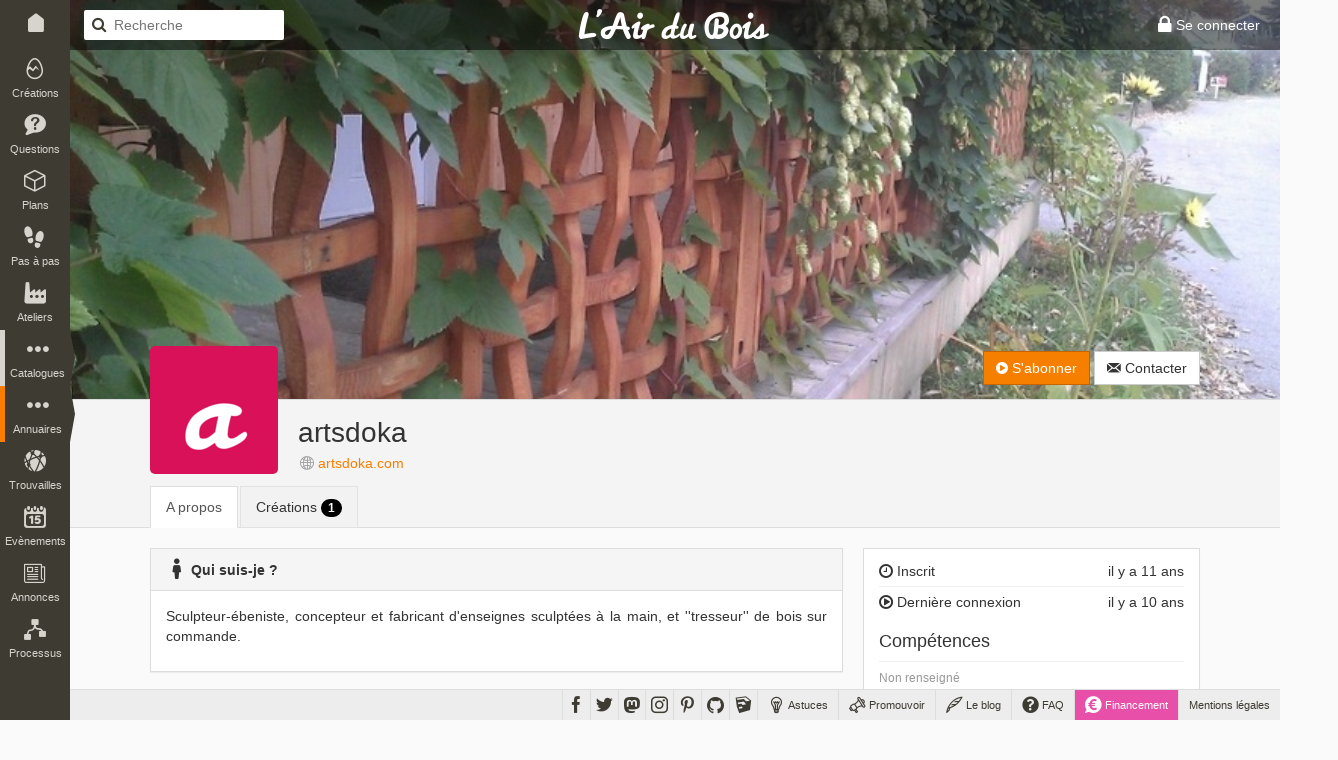

--- FILE ---
content_type: text/html; charset=UTF-8
request_url: https://www.lairdubois.fr/@artsdoka/a-propos
body_size: 5478
content:
<!DOCTYPE html>
<html lang="fr" itemscope itemtype="http://schema.org/WebPage">
    <head prefix="og: http://ogp.me/ns# fb: http://ogp.me/ns/fb#">
                    <title>artsdoka sur L&#039;Air du Bois</title>
                            <meta charset="UTF-8" />
                <meta name="description" content="Sculpteur-ébeniste, concepteur et fabricant d&#039;enseignes sculptées à la main, et &#039;&#039;tresseur&#039;&#039; de bois sur commande." />
                <meta name="author" content="L&#039;Air du Bois">
                <meta name="viewport" content="width=device-width, initial-scale=1.0, maximum-scale=1.0" />
                                    <meta property="fb:app_id" content="456294721102605" />
                    <meta property="og:site_name" content="L'Air du Bois" />
                    <meta property="og:url" content="https://www.lairdubois.fr/@artsdoka" />
                    <meta property="og:type" content="website" />
                    <meta property="og:title" content="artsdoka" itemprop="name" />
                    <meta property="og:description" content="Sculpteur-ébeniste, concepteur et fabricant d&#039;enseignes sculptées à la main, et &#039;&#039;tresseur&#039;&#039; de bois sur commande." itemprop="description" />
                                            <meta property="og:image" content="https://www.lairdubois.fr/media/cache/400x400o/b31b830685cdaaf1aedd734837d1b1648dd34e0e.jpg" itemprop="image" />
                                                    <meta property="og:image:width" content="400" />
                                                                            <meta property="og:image:height" content="400" />
                                                                                                                    <meta name="twitter:card" content="summary_large_image" />
                    <meta name="twitter:site" content="@LAirDuBois" />
                    <meta name="twitter:title" content="artsdoka" />
                    <meta name="twitter:description" content="Sculpteur-ébeniste, concepteur et fabricant d&#039;enseignes sculptées à la main, et &#039;&#039;tresseur&#039;&#039; de bois sur commande." />
                                            <meta name="twitter:image" content="https://www.lairdubois.fr/media/cache/400x400o/b31b830685cdaaf1aedd734837d1b1648dd34e0e.jpg" />
                                        <meta name="twitter:url" content="https://www.lairdubois.fr/@artsdoka" />
                                        <link rel="canonical" href="https://www.lairdubois.fr/@artsdoka">
                                                            <link rel="icon" type="image/png" sizes="16x16" href="https://www.lairdubois.fr/favicon-16x16.png?v=20230707">
            <link rel="icon" type="image/png" sizes="32x32" href="https://www.lairdubois.fr/favicon-32x32.png?v=20230707">
            <link rel="icon" type="image/png" sizes="96x96" href="https://www.lairdubois.fr/favicon-96x96.png?v=20230707">
            <link rel="icon" type="image/png" sizes="192x192" href="https://www.lairdubois.fr/android-icon-192x192.png?v=20230707">
            <link rel="apple-touch-icon" sizes="180x180" href="https://www.lairdubois.fr/apple-touch-icon-180x180.png?v=20230707">
            <link rel="apple-touch-startup-image" href="https://www.lairdubois.fr/apple-touch-icon-180x180.png?v=20230707">
            <link rel="mask-icon" href="https://www.lairdubois.fr/safari-pinned-tab.svg?v=20230707" color="#3E3B33">
            <link rel="manifest" href="https://www.lairdubois.fr/manifest.json?v=20230707">
            <meta name="msapplication-TileColor" content="#da532c">
            <meta name="msapplication-TileImage" content="https://www.lairdubois.fr/ms-icon-144x144.png?v=20230707">
                                                            <meta name="theme-color" content="#3E3B33">
            <meta name="application-name" content="L'Air du Bois">
                                                        <link rel="stylesheet" type="text/css" href="https://www.lairdubois.fr/css/dfcca7b.css?v=20230707" media="screen,print" />
                            
                <link rel="stylesheet" type="text/css" href="https://www.lairdubois.fr/css/72d9525.css?v=20230707" media="screen" />
    
    <link rel="stylesheet" type="text/css" href="https://cdnjs.cloudflare.com/ajax/libs/selectize.js/0.12.4/css/selectize.bootstrap3.css" media="screen" />
            <link rel="stylesheet" type="text/css" href="https://www.lairdubois.fr/css/3f60175.css?v=20230707" media="screen" />
    
                                                                    <script src="https://www.lairdubois.fr/js/d7b37f7.js?v=20230707"></script>
                                <!--[if lt IE 9]>
                                            <script src="https://www.lairdubois.fr/js/947da59.js?v=20230707"></script>
                                    <![endif]-->
                        </head>
    <body class="ladb-topbar-enabled ladb-bottombar-enabled ladb-leftbar-enabled" itemprop="mainEntity" itemscope itemtype="http://schema.org/Person">
                                    <meta itemprop="name" content="artsdoka" />
                <meta itemprop="description" content="Sculpteur-ébeniste, concepteur et fabricant d&#039;enseignes sculptées à la main, et &#039;&#039;tresseur&#039;&#039; de bois sur commande." />
                                    <meta itemprop="image" content="https://www.lairdubois.fr/media/cache/400x400o/b31b830685cdaaf1aedd734837d1b1648dd34e0e.jpg" />
                                <meta itemprop="mainEntityOfPage" content="https://www.lairdubois.fr/@artsdoka" />
                                    <div id="ladb_topbar" class="ladb-topbar ladb-no-print">
    <ul class="ladb-topbar-left">
                                <li class="ladb-hidden-mobile"><a href="/" class="ladb-home-link"><i class="ladb-icon-home"></i></a></li>
        
            <li class="ladb-visible-mobile"><a href="#ladb_offcanvas_leftbar" data-uk-offcanvas><i class="ladb-icon-reorder ladb-icon-lg"></i>
<span class="badge badge-notification badge-nav-all"></span>
 <i class="ladb-icon-caret-right"></i></a></li>
                            <li>

<form action="/boiseux" method="GET" class="ladb-search ladb-hidden-mobile">
    <input name="q" type="search" class="ladb-search-field" placeholder="Recherche">
</form>
</li>
                        </ul>
    <ul class="ladb-topbar-right">
                                    <li><a href="/connexion" rel="nofollow"><i class="ladb-icon-lock ladb-icon-lg"></i><span class="ladb-hidden-mobile"> Se connecter</span></a></li>
                        </ul>
    <div class="ladb-topbar-brand">
        <a href="/"><span class="ladb-icon-logo"></span></a>
    </div>
</div>
    <div id="ladb_bottombar" class="ladb-bottombar ladb-no-print"><ul class="ladb-nav"><li class="ladb-hidden-mobile"><a href="/astuces/"><i class="ladb-icon-tip ladb-icon-lg"></i><span class="ladb-hidden-mobile">&nbsp;Astuces</span></a></li><li class="ladb-hidden-mobile"><a href="/promouvoir/"><i class="ladb-icon-promote ladb-icon-lg"></i><span class="ladb-hidden-mobile">&nbsp;Promouvoir</span><span class="badge badge-notification badge-nav-promotion-graphics"></span></a></li><li class="ladb-hidden-mobile"><a href="/blog/"><i class="ladb-icon-blog ladb-icon-lg"></i>&nbsp;Le blog            
            
<span class="badge badge-notification badge-nav-blog-posts"></span></a></li><li class="ladb-hidden-mobile"><a href="/faq/"><i class="ladb-icon-help ladb-icon-lg"></i>&nbsp;FAQ            
            
<span class="badge badge-notification badge-nav-faq-questions"></span></a></li><li style="background-color: #e84fa9;"><a href="/financement/" style="color: #fff;"><i class="ladb-icon-funding ladb-icon-lg"></i><span class="ladb-hidden-mobile">&nbsp;Financement</span></a></li><li><a href="/a-propos/mentions-legales.html">Mentions légales</a></li></ul><ul class="ladb-social"><li><a href="https://www.facebook.com/LAirDuBois" target="_blank" rel="noreferrer noopener" data-tooltip="tooltip" title="Suivez L'Air du Bois sur Facebook"><i class="ladb-icon-facebook ladb-icon-lg"></i></a></li><li><a href="https://www.twitter.com/LAirDuBois" target="_blank" rel="noreferrer noopener" data-tooltip="tooltip" title="Suivez L'Air du Bois sur Twitter"><i class="ladb-icon-twitter ladb-icon-lg"></i></a></li><li><a rel="me" href="https://mastodon.social/@lairdubois" target="_blank" rel="noreferrer noopener" data-tooltip="tooltip" title="Suivez L'Air du Bois sur Mastodon"><i class="ladb-icon-mastodon ladb-icon-lg"></i></a></li><li><a href="https://www.instagram.com/lairdubois/" target="_blank" rel="noreferrer noopener" data-tooltip="tooltip" title="Suivez L'Air du Bois sur Instagram"><i class="ladb-icon-instagram ladb-icon-lg"></i></a></li><li><a href="https://pinterest.com/lairdubois" target="_blank" rel="noreferrer noopener" data-tooltip="tooltip" rel="publisher" title="Suivez L'Air du Bois sur Pinterest"><i class="ladb-icon-pinterest ladb-icon-lg"></i></a></li><li><a href="https://github.com/lairdubois" target="_blank" rel="noreferrer noopener" data-tooltip="tooltip" rel="publisher" title="Suivez L'Air du Bois sur GitHub"><i class="ladb-icon-github ladb-icon-lg"></i></a></li><li class="ladb-hidden-mobile"><a href="https://extensions.sketchup.com/extension/00f0bf69-7a42-4295-9e1c-226080814e3e/opencutlist" target="_blank" rel="noreferrer noopener" data-tooltip="tooltip" rel="publisher" title="Retrouvez L'Air du Bois sur L'Extension Warehouse de Sketchup"><i class="ladb-icon-sketchup ladb-icon-lg"></i></a></li></ul></div>        <div id="ladb_offcanvas_leftbar" class="uk-offcanvas ladb-no-print">
        <div class="uk-offcanvas-bar">
            <div class="uk-panel">
                

<form action="/boiseux" method="GET" class="ladb-search ladb-search-expended">
    <input name="q" type="search" class="ladb-search-field" placeholder="Recherche">
</form>
            </div>
            <ul class="uk-nav uk-nav-offcanvas" data-uk-nav>
                <li class="uk-nav-divider"></li>
                <li><a href="/creations/"><i class="ladb-icon-creation"></i>Créations
<span class="badge badge-notification badge-nav-wonder-creations pull-right"></span>
</a></li>
                <li><a href="/questions/"><i class="ladb-icon-question"></i>Questions
<span class="badge badge-notification badge-nav-qa-questions pull-right"></span>
</a></li>
                <li><a href="/plans/"><i class="ladb-icon-plan"></i>Plans
<span class="badge badge-notification badge-nav-wonder-plans pull-right"></span>
</a></li>
                <li><a href="/pas-a-pas/"><i class="ladb-icon-howto"></i>Pas à pas
<span class="badge badge-notification badge-nav-howto-howtos pull-right"></span>
</a></li>
                <li><a href="/ateliers/"><i class="ladb-icon-workshop"></i>Ateliers
<span class="badge badge-notification badge-nav-wonder-workshops pull-right"></span>
</a></li>
                <li class="uk-nav-divider"></li>
                <li><a href="/xylotheque/"><i class="ladb-icon-wood"></i>Xylothèque
<span class="badge badge-notification badge-nav-knowledge-woods pull-right"></span>
</a></li>
                <li><a href="/outils/"><i class="ladb-icon-tool"></i>Outils
<span class="badge badge-notification badge-nav-knowledge-tools pull-right"></span>
</a></li>
                <li><a href="/livres/"><i class="ladb-icon-book"></i>Livres
<span class="badge badge-notification badge-nav-knowledge-books pull-right"></span>
</a></li>
                <li><a href="/logiciels/"><i class="ladb-icon-software"></i>Logiciels
<span class="badge badge-notification badge-nav-knowledge-softwares pull-right"></span>
</a></li>
                <li><a href="/collections/"><i class="ladb-icon-collection"></i>Collections
<span class="badge badge-notification badge-nav-collection-collections pull-right"></span>
</a></li>
                <li class="uk-nav-divider"></li>
                <li><a href="/fournisseurs/"><i class="ladb-icon-provider"></i>Fournisseurs
<span class="badge badge-notification badge-nav-knowledge-providers pull-right"></span>
</a></li>
                <li><a href="/ecoles/"><i class="ladb-icon-school"></i>Ecoles
<span class="badge badge-notification badge-nav-knowledge-schools pull-right"></span>
</a></li>
                <li><a href="/boiseux" class="ladb-active"><i class="ladb-icon-user"></i>Boiseux</a></li>
                <li><a href="/collectifs"><i class="ladb-icon-users"></i>Collectifs</a></li>
                <li class="uk-nav-divider"></li>
                <li><a href="/trouvailles/"><i class="ladb-icon-find"></i>Trouvailles
<span class="badge badge-notification badge-nav-find-finds pull-right"></span>
</a></li>
                <li><a href="/evenements/"><i class="ladb-icon-event"></i>Evènements
<span class="badge badge-notification badge-nav-event-events pull-right"></span>
</a></li>
                <li><a href="/annonces/"><i class="ladb-icon-offer"></i>Annonces
<span class="badge badge-notification badge-nav-offer-offers pull-right"></span>
</a></li>
                <li class="uk-nav-divider"></li>
                <li><a href="/processus/"><i class="ladb-icon-workflow"></i>Processus
<span class="badge badge-notification badge-nav-workflow-workflows pull-right"></span>
</a></li>
                <li class="uk-nav-divider"></li>
                <li><a href="/astuces/"><i class="ladb-icon-tip"></i>Astuces</a></li>
                <li><a href="/blog/"><i class="ladb-icon-blog"></i>Le blog
<span class="badge badge-notification badge-nav-blog-posts pull-right"></span>
</a></li>
                <li><a href="/faq/"><i class="ladb-icon-help"></i>FAQ
<span class="badge badge-notification badge-nav-faq-questions pull-right"></span>
</a></li>
                <li><a href="/promouvoir/"><i class="ladb-icon-promote"></i>Promouvoir
<span class="badge badge-notification badge-nav-promotion-graphics pull-right"></span>
</a></li>
            </ul>
        </div>
    </div>
    <nav id="ladb_leftbar" class="ladb-leftbar ladb-no-print">
        <a href="/creations/"><i class="ladb-icon-creation"></i>
<span class="badge badge-notification badge-nav-wonder-creations"></span>
<div>Créations</div></a>
        <a href="/questions/"><i class="ladb-icon-question"></i>
<span class="badge badge-notification badge-nav-qa-questions"></span>
<div>Questions</div></a>
        <a href="/plans/"><i class="ladb-icon-plan"></i>
<span class="badge badge-notification badge-nav-wonder-plans"></span>
<div>Plans</div></a>
        <a href="/pas-a-pas/"><i class="ladb-icon-howto"></i>
<span class="badge badge-notification badge-nav-howto-howtos"></span>
<div>Pas à pas</div></a>
        <a href="/ateliers/"><i class="ladb-icon-workshop"></i>
<span class="badge badge-notification badge-nav-wonder-workshops"></span>
<div>Ateliers</div></a>
        <div class="ladb-leftbar-subbar ladb-leftbar-subbar-5">
            <div class="ladb-subbar-toggle">
                <div class="ladb-toggle-handle"><i class="ladb-icon-more"></i>
<span class="badge badge-notification badge-nav-catalogs"></span>
<div>Catalogues</div></div>
                <span class="ladb-toggle-arrow"></span>
            </div>
            <div class="ladb-subbar-panel">
                <a href="/xylotheque/"><i class="ladb-icon-wood"></i>
<span class="badge badge-notification badge-nav-knowledge-woods"></span>
<div>Xylothèque</div></a>
                <a href="/outils/"><i class="ladb-icon-tool"></i>
<span class="badge badge-notification badge-nav-knowledge-tools"></span>
<div>Outils</div></a>
                <a href="/livres/"><i class="ladb-icon-book"></i>
<span class="badge badge-notification badge-nav-knowledge-books"></span>
<div>Livres</div></a>
                <a href="/logiciels/"><i class="ladb-icon-software"></i>
<span class="badge badge-notification badge-nav-knowledge-softwares"></span>
<div>Logiciels</div></a>
                <a href="/collections/"><i class="ladb-icon-collection"></i>
<span class="badge badge-notification badge-nav-collection-collections"></span>
<div>Collections</div></a>
            </div>
        </div>
        <div class="ladb-leftbar-subbar ladb-leftbar-subbar-4">
            <div class="ladb-subbar-toggle ladb-nav-active">
                <div class="ladb-toggle-handle"><i class="ladb-icon-more"></i>
<span class="badge badge-notification badge-nav-directories"></span>
<div>Annuaires</div></div>
                <span class="ladb-toggle-arrow"></span>
            </div>
            <div class="ladb-subbar-panel">
                <a href="/fournisseurs/"><i class="ladb-icon-provider"></i>
<span class="badge badge-notification badge-nav-knowledge-providers"></span>
<div>Fournisseurs</div></a>
                <a href="/ecoles/"><i class="ladb-icon-school"></i>
<span class="badge badge-notification badge-nav-knowledge-schools"></span>
<div>Ecoles</div></a>
                <a href="/boiseux" class="ladb-active"><i class="ladb-icon-user"></i><div>Boiseux</div></a>
                <a href="/collectifs"><i class="ladb-icon-users"></i><div>Collectifs</div></a>
            </div>
        </div>
        <a href="/trouvailles/"><i class="ladb-icon-find"></i>
<span class="badge badge-notification badge-nav-find-finds"></span>
<div>Trouvailles</div></a>
        <a href="/evenements/"><i class="ladb-icon-event"></i>
<span class="badge badge-notification badge-nav-event-events"></span>
<div>Evènements</div></a>
        <div class="ladb-leftbar-subbar ladb-leftbar-subbar-2 ladb-leftbar-subbar-folding">
            <div class="ladb-subbar-toggle">
                <div class="ladb-toggle-handle"><i class="ladb-icon-more"></i>
<span class="badge badge-notification badge-nav-plus"></span>
<div>Plus</div></div>
                <span class="ladb-toggle-arrow"></span>
            </div>
            <div class="ladb-subbar-panel">
                <a href="/annonces/"><i class="ladb-icon-offer"></i>
<span class="badge badge-notification badge-nav-offer-offers"></span>
<div>Annonces</div></a>
                <a href="/processus/"><i class="ladb-icon-workflow"></i>
<span class="badge badge-notification badge-nav-workflow-workflows"></span>
<div>Processus</div></a>
            </div>
        </div>
    </nav>
                <div class="ladb-wrapper">
                                        <header>
        <div class="ladb-alerts ladb-alerts-translucent">
                                                                                                    </div>
                    <div class="ladb-user-banner" style="background-image: url(https://www.lairdubois.fr/media/cache/800x800i/2bd8cf6025e7b23d4fc9fcbc615f2b52ccfb9d14.jpg); background-position: 50% 50%;"></div>
                    <div class="ladb-header">
                <div class="container">
                    <div class="row">
                        <div class="col-xs-12">
                                <div class="ladb-avatar-header ladb-avatar-header-with-banner">
        <a href="https://www.lairdubois.fr/media/cache/1024x1024i/b31b830685cdaaf1aedd734837d1b1648dd34e0e.jpg" data-gallery="avatar" class="ladb-avatar ladb-cursor-preview">
            




            <img src="https://www.lairdubois.fr/media/cache/128x128o/b31b830685cdaaf1aedd734837d1b1648dd34e0e.jpg" alt="artsdoka" itemprop="image" class="img-rounded " width="128">
            </a>
        <div class="ladb-body">
            <h1 class="ladb-heading"><span itemprop="name">artsdoka</span></h1>
            <span class="ladb-subheading">
                

<span class="ladb-subblock"><i class="ladb-icon-globe"></i> <a href="http://artsdoka.com" target="_blank" rel="noreferrer noopener" itemprop="sameAs">artsdoka.com</a></span> <span class="ladb-subblock">
                            </span>            </span>
        </div>
        <div class="ladb-header-tools">
                                                

<div class="btn-group ladb-follower-widget">
        <a rel="nofollow" href="/followers/756/create?rtu=/%40artsdoka/a-propos" class="btn btn-primary" data-tooltip="tooltip" title="Suivre l&#039;activité de artsdoka" data-loading-text="<i class='ladb-icon-spinner'></i> S&#039;abonner" onclick="$(this).button('loading');">
        <i class="ladb-icon-follow"></i> S&#039;abonner
    </a>
</div>
                                                                                    <a href="/messagerie/thread/to/artsdoka/new" class="btn btn-default" data-tooltip="tooltip" title="Envoyer un message à artsdoka"><i class="ladb-icon-message"></i><span> Contacter</span></a>
                                                    </div>
    </div>
    <ul class="nav nav-tabs">
        <li class="active">
            <a href="/@artsdoka/a-propos">A propos</a>
        </li>
                                                    <li>
                <a href="/@artsdoka/creations">Créations <span class="badge badge-black">1</span></a>
            </li>
                                                            </ul>
                        </div>
                    </div>
                </div>
            </div>
        
    </header>
                    <div id="container" class="container ladb-margin-top">
                            <div id="content">
            <div class="row">
        <div class="col-md-8 col-xs-12">
                                        <div class="panel panel-default">
                    <div class="panel-heading">
                        <strong>
                                                           <i class="ladb-icon-user ladb-icon-lg"></i> Qui suis-je ?
                                                    </strong>
                    </div>
                    <div class="panel-body">
                                                    <p>Sculpteur-ébeniste, concepteur et fabricant d'enseignes sculptées à la main, et ''tresseur'' de bois sur commande.</p>
                                            </div>
                </div>
                                            </div>
        <div class="col-md-4 col-xs-12">
            <div id="ladb_block_metas">
                                    <div class="panel panel-default">
                        <div class="panel-body">
                            <div class="ladb-metas">
                                <div class="ladb-meta">
                                    <span class="pull-right">il y a 11 ans</span>
                                    <span><i class="ladb-icon-time"></i>&nbsp;Inscrit</span>
                                </div>
                                                                    <div class="ladb-meta">
                                        <span class="pull-right">il y a 10 ans</span>
                                        <span><i class="ladb-icon-play"></i>&nbsp;Dernière connexion</span>
                                    </div>
                                                            </div>
                            <div class="ladb-metas">
                                <h4 class="ladb-heading">Compétences</h4>
                                <div class="ladb-meta">
                                                                            <small><span class="text-muted">Non renseigné</span></small>
                                                                    </div>
                            </div>
                            <div class="ladb-metas">
                                <h4 class="ladb-heading">Relations</h4>
                                                                    <div class="ladb-meta text-muted">
                                                                                    <strong>0</strong>
                                            <small>collectif</small>
                                                                                </div>
                                                                                                    <div class="ladb-meta text-muted">
                                                                                    <strong>0</strong>
                                            <small>abonnement</small>
                                                                            </div>
                                                                <div class="ladb-meta text-muted">
                                                                            <strong>0</strong>
                                        <small>abonné</small>
                                                                    </div>
                            </div>
                            <div class="ladb-metas">
                                <h4 class="ladb-heading">Popularité</h4>
                                <div class="ladb-meta">
                                    <a href="/@artsdoka/coups-de-coeur/recieved">                                        <strong>12</strong>
                                        <small>coups de coeur reçus</small>
                                    </a>                                </div>
                                                                    <div class="ladb-meta">
                                        <a href="/@artsdoka/coups-de-coeur">                                            <strong>2</strong>
                                            <small>coups de coeur envoyés</small>
                                        </a>                                    </div>
                                                            </div>
                            <div class="ladb-metas">
                                <h4 class="ladb-heading">Contributions</h4>
                                                                    <div class="ladb-meta">
                                        <i class="ladb-icon-comment"></i>
                                        <a href="/@artsdoka/commentaires">                                            <strong>12</strong>
                                            <small>commentaires</small>
                                        </a>                                    </div>
                                    <div class="ladb-meta text-muted">
                                        <i class="ladb-icon-review"></i>
                                                                                    <strong>0</strong>
                                            <small>avis/critique</small>
                                                                            </div>
                                    <div class="ladb-meta text-muted">
                                        <i class="ladb-icon-feedback"></i>
                                                                                    <strong>0</strong>
                                            <small>retour d&#039;expérience</small>
                                                                            </div>
                                                                <div class="ladb-meta">
                                    <i class="ladb-icon-creation"></i>
                                    <a href="/@artsdoka/creations">                                        <strong>1</strong>
                                        <small>création</small>
                                    </a>                                </div>
                                <div class="ladb-meta text-muted">
                                    <i class="ladb-icon-question"></i>
                                                                            <strong>0</strong>
                                        <small>question</small>
                                                                    </div>
                                                                    <div class="ladb-meta text-muted">
                                        <i class="ladb-icon-answer"></i>
                                                                                    <strong>0</strong>
                                            <small>réponse</small>
                                                                            </div>
                                                                <div class="ladb-meta text-muted">
                                    <i class="ladb-icon-plan"></i>
                                                                            <strong>0</strong>
                                        <small>plan</small>
                                                                    </div>
                                <div class="ladb-meta text-muted">
                                    <i class="ladb-icon-howto"></i>
                                                                            <strong>0</strong>
                                        <small>pas à pas</small>
                                                                    </div>
                                <div class="ladb-meta text-muted">
                                    <i class="ladb-icon-workflow"></i>
                                                                            <strong>0</strong>
                                        <small>processus</small>
                                                                    </div>
                                <div class="ladb-meta text-muted">
                                    <i class="ladb-icon-workshop"></i>
                                                                            <strong>0</strong>
                                        <small>atelier</small>
                                                                        </div>
                                <div class="ladb-meta text-muted">
                                    <i class="ladb-icon-find"></i>
                                                                            <strong>0</strong>
                                        <small>trouvaille</small>
                                                                    </div>
                                <div class="ladb-meta text-muted">
                                    <i class="ladb-icon-event"></i>
                                                                            <strong>0</strong>
                                        <small>evènement</small>
                                                                    </div>
                                                                    <div class="ladb-meta text-muted">
                                        <i class="ladb-icon-collection"></i>
                                                                                    <strong>0</strong>
                                            <small>collection</small>
                                                                            </div>
                                    <div class="ladb-meta text-muted">
                                        <i class="ladb-icon-arrow-up"></i>
                                                                                    <strong>0</strong>
                                            <small>vote favorable</small>
                                                                            </div>
                                    <div class="ladb-meta text-muted">
                                        <i class="ladb-icon-arrow-down"></i>
                                                                                    <strong>0</strong>
                                            <small>vote défavorable</small>
                                                                            </div>
                                    <div class="ladb-meta text-muted">
                                        <i class="ladb-icon-proposal"></i>
                                        <strong>0</strong>
                                        <small>proposition</small>
                                    </div>
                                                                <div class="ladb-meta text-muted">
                                    <i class="ladb-icon-offer"></i>
                                                                            <strong>0</strong>
                                        <small>annonce</small>
                                                                    </div>
                                <div class="ladb-meta text-muted">
                                    <i class="ladb-icon-promote"></i>
                                                                            <strong>0</strong>
                                        <small>graphisme</small>
                                                                    </div>
                            </div>
                        </div>
                    </div>
                            </div>
            <div id="ladb_block_suggest">
                            </div>
        </div>
    </div>
    </div>
                    </div>
                            </div>
                <footer>
                    <div class="ladb-footer" style="background: #fff; border-top: 1px solid #ddd;">
                <div class="container">
                    <div class="row">
                        <div class="col-xs-12">
                                                            <p class="ladb-footer-slogan"><strong>L'Air du Bois</strong> est une plateforme <a href="/a-propos/credits.html" class="alert-link">Open Source</a> de partage collaboratif ouverte à tous les amoureux du <strong>travail du bois</strong>.</p>
                                <p class="text-center ladb-no-print">
                                    <small>
                                        <a href="/faq/qu-est-ce-que-l-air-du-bois.html" class="ladb-horizontal-separator-right">Qu'est-ce que L'Air du Bois ?</a>
                                        <a href="/faq/qui-est-derriere-l-air-du-bois.html" class="ladb-horizontal-separator-right">Qui est derrière L'Air du Bois ?</a>
                                        <a href="/faq/comment-est-finance-l-air-du-bois.html" >Comment est financé L'Air du Bois ?</a>
                                    </small>
                                </p>
                                <p class="ladb-footer-copyright">Découvrez, fabriquez, partagez.<br><a href="http://www.lairdubois.fr">www.lairdubois.fr</a></p>
                                                    </div>
                    </div>
                </div>
            </div>
            </footer>
        
    
        <div id="blueimp-gallery" class="blueimp-gallery blueimp-gallery-controls" aria-label="image gallery" aria-modal="true" role="dialog" data-stretch-images="true">
        <div class="slides" aria-live="polite"></div>
        <h3 class="title"></h3>
        <a class="prev" aria-controls="blueimp-gallery" aria-label="previous slide" aria-keyshortcuts="ArrowLeft"></a>
        <a class="next"aria-controls="blueimp-gallery" aria-label="next slide" aria-keyshortcuts="ArrowRight"></a>
        <a class="close" aria-controls="blueimp-gallery" aria-label="close" aria-keyshortcuts="Escape"></a>
        <a class="play-pause" aria-controls="blueimp-gallery" aria-label="play slideshow" aria-keyshortcuts="Space" aria-pressed="false" role="button"></a>
        <ol class="indicator"></ol>
    </div>

                                            <script src="https://www.lairdubois.fr/js/27c36d2.js?v=20230707"></script>
                        <script>
                                    $(window).on('load orientationchange', lazyLoadUpdate);
                                $(document).ready(function() {
                                                setupTextareas();
                    
                $('.ladb-topbar').ladbTopbarTranslucent();
                        });
            </script>
                                                                    <script async src="https://www.googletagmanager.com/gtag/js?id=G-HZ1ZEPHSFS"></script>
                    <script>
                        window.dataLayer = window.dataLayer || [];
                        function gtag(){dataLayer.push(arguments);}
                        gtag('js', new Date());
                        gtag('config', 'G-HZ1ZEPHSFS');
                    </script>
                                    
                <script src="https://www.lairdubois.fr/js/4b36cad.js?v=20230707"></script>
    
    <script>
        $(document).ready(function() {
            setupTooltips();
        });
    </script>
    <script src="https://cdnjs.cloudflare.com/ajax/libs/selectize.js/0.12.4/js/standalone/selectize.min.js"></script>

        </body>
</html>

--- FILE ---
content_type: text/css
request_url: https://www.lairdubois.fr/css/dfcca7b.css?v=20230707
body_size: 47086
content:
/*! Lazy Load XT v1.1.0 2016-01-12
 * http://ressio.github.io/lazy-load-xt
 * (C) 2016 RESS.io
 * Licensed under MIT */.lazy-hidden{opacity:0}.lazy-loaded{-webkit-transition:opacity .3s;-moz-transition:opacity .3s;-ms-transition:opacity .3s;-o-transition:opacity .3s;transition:opacity .3s;opacity:1}
.dropdown-menu.textcomplete-dropdown[data-strategy="emojionearea"]{position:absolute;z-index:1000;min-width:160px;padding:5px 0;margin:2px 0 0;font-size:14px;text-align:left;list-style:none;background-color:#fff;-webkit-background-clip:padding-box;background-clip:padding-box;border:1px solid rgba(0,0,0,0.15);-moz-border-radius:4px;-webkit-border-radius:4px;border-radius:4px;-moz-box-shadow:0 6px 12px rgba(0,0,0,0.175);-webkit-box-shadow:0 6px 12px rgba(0,0,0,0.175);box-shadow:0 6px 12px rgba(0,0,0,0.175)}.dropdown-menu.textcomplete-dropdown[data-strategy="emojionearea"] li.textcomplete-item{font-size:14px;padding:1px 3px;border:0}.dropdown-menu.textcomplete-dropdown[data-strategy="emojionearea"] li.textcomplete-item a{text-decoration:none;display:block;height:100%;line-height:1.8em;padding:0 1.54em 0 .615em;color:#4f4f4f}.dropdown-menu.textcomplete-dropdown[data-strategy="emojionearea"] li.textcomplete-item:hover,.dropdown-menu.textcomplete-dropdown[data-strategy="emojionearea"] li.textcomplete-item.active{background-color:#e4e4e4}.dropdown-menu.textcomplete-dropdown[data-strategy="emojionearea"] li.textcomplete-item:hover a,.dropdown-menu.textcomplete-dropdown[data-strategy="emojionearea"] li.textcomplete-item.active a{color:#333}.dropdown-menu.textcomplete-dropdown[data-strategy="emojionearea"] li.textcomplete-item .emojioneemoji{font-size:inherit;height:2ex;width:2.1ex;min-height:20px;min-width:20px;display:inline-block;margin:0 5px .2ex 0;line-height:normal;vertical-align:middle;max-width:100%;top:0}.emojionearea-text [class*=emojione-],.emojionearea-text .emojioneemoji{font-size:inherit;height:2ex;width:2.1ex;min-height:20px;min-width:20px;display:inline-block;margin:-0.2ex .15em .2ex;line-height:normal;vertical-align:middle;max-width:100%;top:0}.emojionearea,.emojionearea *{-moz-box-sizing:border-box;-webkit-box-sizing:border-box;box-sizing:border-box}.emojionearea.emojionearea-disable{position:relative;background-color:#eee;-moz-user-select:-moz-none;-ms-user-select:none;-webkit-user-select:none;user-select:none}.emojionearea.emojionearea-disable:before{content:"";display:block;top:0;left:0;right:0;bottom:0;z-index:1;opacity:.3;position:absolute;background-color:#eee}.emojionearea,.emojionearea.form-control{display:block;position:relative!important;width:100%;height:auto;padding:0;font-size:14px;background-color:#fff;-moz-transition:border-color .15s ease-in-out,-moz-box-shadow .15s ease-in-out;-o-transition:border-color .15s ease-in-out,box-shadow .15s ease-in-out;-webkit-transition:border-color .15s ease-in-out,-webkit-box-shadow .15s ease-in-out;transition:border-color .15s ease-in-out,box-shadow .15s ease-in-out}.emojionearea.focused{border-color:#66afe9;outline:0;-moz-box-shadow:inset 0 1px 1px rgba(0,0,0,0.075),0 0 8px rgba(102,175,233,0.6);-webkit-box-shadow:inset 0 1px 1px rgba(0,0,0,0.075),0 0 8px rgba(102,175,233,0.6);box-shadow:inset 0 1px 1px rgba(0,0,0,0.075),0 0 8px rgba(102,175,233,0.6)}.emojionearea .emojionearea-editor{display:none;height:auto;min-height:8em;max-height:15em;overflow:auto;padding:6px 24px 6px 12px;line-height:1.42857143;font-size:inherit;color:#555;background-color:transparent;border:0;cursor:text;margin-right:1px;-moz-border-radius:0;-webkit-border-radius:0;border-radius:0;-moz-box-shadow:none;-webkit-box-shadow:none;box-shadow:none}.emojionearea .emojionearea-editor:empty:before{content:attr(placeholder);display:block;color:#bbb}.emojionearea .emojionearea-editor:focus{border:0;outline:0;-moz-box-shadow:none;-webkit-box-shadow:none;box-shadow:none}.emojionearea .emojionearea-editor [class*=emojione-],.emojionearea .emojionearea-editor .emojioneemoji{font-size:inherit;height:2ex;width:2.1ex;min-height:20px;min-width:20px;display:inline-block;margin:-0.2ex .15em .2ex;line-height:normal;vertical-align:middle;max-width:100%;top:0}.emojionearea.emojionearea-inline{height:34px}.emojionearea.emojionearea-inline>.emojionearea-editor{height:32px;min-height:20px;overflow:hidden;white-space:nowrap;position:absolute;top:0;left:12px;right:24px;padding:6px 0}.emojionearea.emojionearea-inline>.emojionearea-button{top:4px}.emojionearea .emojionearea-button{z-index:5;position:absolute;right:3px;top:3px;width:24px;height:24px;opacity:.6;cursor:pointer;-moz-transition:opacity 300ms ease-in-out;-o-transition:opacity 300ms ease-in-out;-webkit-transition:opacity 300ms ease-in-out;transition:opacity 300ms ease-in-out}.emojionearea .emojionearea-button:hover{opacity:1}.emojionearea .emojionearea-button>div{display:block;width:24px;height:24px;position:absolute;-moz-transition:all 400ms ease-in-out;-o-transition:all 400ms ease-in-out;-webkit-transition:all 400ms ease-in-out;transition:all 400ms ease-in-out}.emojionearea .emojionearea-button>div.emojionearea-button-open{background-position:0 -24px;filter:progid:DXImageTransform.Microsoft.Alpha(enabled=false);opacity:1}.emojionearea .emojionearea-button>div.emojionearea-button-close{background-position:0 0;-webkit-transform:rotate(-45deg);-o-transform:rotate(-45deg);transform:rotate(-45deg);filter:alpha(opacity=0);opacity:0}.emojionearea .emojionearea-button.active>div.emojionearea-button-open{-webkit-transform:rotate(45deg);-o-transform:rotate(45deg);transform:rotate(45deg);filter:alpha(opacity=0);opacity:0}.emojionearea .emojionearea-button.active>div.emojionearea-button-close{-webkit-transform:rotate(0deg);-o-transform:rotate(0deg);transform:rotate(0deg);filter:progid:DXImageTransform.Microsoft.Alpha(enabled=false);opacity:1}.emojionearea .emojionearea-picker{background:#fff;position:absolute;-moz-box-shadow:0 1px 5px rgba(0,0,0,0.32);-webkit-box-shadow:0 1px 5px rgba(0,0,0,0.32);box-shadow:0 1px 5px rgba(0,0,0,0.32);-moz-border-radius:5px;-webkit-border-radius:5px;border-radius:5px;height:276px;width:316px;top:-15px;right:-15px;z-index:90;-moz-transition:all .25s ease-in-out;-o-transition:all .25s ease-in-out;-webkit-transition:all .25s ease-in-out;transition:all .25s ease-in-out;filter:alpha(opacity=0);opacity:0;-moz-user-select:-moz-none;-ms-user-select:none;-webkit-user-select:none;user-select:none}.emojionearea .emojionearea-picker.hidden{display:none}.emojionearea .emojionearea-picker .emojionearea-wrapper{position:relative;height:276px;width:316px}.emojionearea .emojionearea-picker .emojionearea-wrapper:after{content:"";display:block;position:absolute;background-repeat:no-repeat;z-index:91}.emojionearea .emojionearea-picker .emojionearea-filters{width:100%;position:absolute;z-index:95}.emojionearea .emojionearea-picker .emojionearea-filters{background:#f5f7f9;padding:0 0 0 7px;height:40px}.emojionearea .emojionearea-picker .emojionearea-filters .emojionearea-filter{display:block;float:left;height:40px;width:32px;filter:inherit;padding:7px 1px 0;cursor:pointer;-webkit-filter:grayscale(1);filter:grayscale(1)}.emojionearea .emojionearea-picker .emojionearea-filters .emojionearea-filter.active{background:#fff}.emojionearea .emojionearea-picker .emojionearea-filters .emojionearea-filter.active,.emojionearea .emojionearea-picker .emojionearea-filters .emojionearea-filter:hover{-webkit-filter:grayscale(0);filter:grayscale(0)}.emojionearea .emojionearea-picker .emojionearea-filters .emojionearea-filter>i{width:24px;height:24px;top:0}.emojionearea .emojionearea-picker .emojionearea-filters .emojionearea-filter>img{width:24px;height:24px;margin:0 3px}.emojionearea .emojionearea-picker .emojionearea-search-panel{height:30px;position:absolute;z-index:95;top:40px;left:0;right:0;padding:5px 0 5px 8px}.emojionearea .emojionearea-picker .emojionearea-search-panel .emojionearea-tones{float:right;margin-right:10px;margin-top:-1px}.emojionearea .emojionearea-picker .emojionearea-tones-panel .emojionearea-tones{position:absolute;top:4px;left:171px}.emojionearea .emojionearea-picker .emojionearea-search{float:left;padding:0;height:20px;width:160px}.emojionearea .emojionearea-picker .emojionearea-search>input{outline:0;width:160px;min-width:160px;height:20px}.emojionearea .emojionearea-picker .emojionearea-tones{padding:0;width:120px;height:20px}.emojionearea .emojionearea-picker .emojionearea-tones>.btn-tone{display:inline-block;padding:0;border:0;vertical-align:middle;outline:0;background:transparent;cursor:pointer;position:relative}.emojionearea .emojionearea-picker .emojionearea-tones>.btn-tone.btn-tone-0,.emojionearea .emojionearea-picker .emojionearea-tones>.btn-tone.btn-tone-0:after{background-color:#ffcf3e}.emojionearea .emojionearea-picker .emojionearea-tones>.btn-tone.btn-tone-1,.emojionearea .emojionearea-picker .emojionearea-tones>.btn-tone.btn-tone-1:after{background-color:#fae3c5}.emojionearea .emojionearea-picker .emojionearea-tones>.btn-tone.btn-tone-2,.emojionearea .emojionearea-picker .emojionearea-tones>.btn-tone.btn-tone-2:after{background-color:#e2cfa5}.emojionearea .emojionearea-picker .emojionearea-tones>.btn-tone.btn-tone-3,.emojionearea .emojionearea-picker .emojionearea-tones>.btn-tone.btn-tone-3:after{background-color:#daa478}.emojionearea .emojionearea-picker .emojionearea-tones>.btn-tone.btn-tone-4,.emojionearea .emojionearea-picker .emojionearea-tones>.btn-tone.btn-tone-4:after{background-color:#a78058}.emojionearea .emojionearea-picker .emojionearea-tones>.btn-tone.btn-tone-5,.emojionearea .emojionearea-picker .emojionearea-tones>.btn-tone.btn-tone-5:after{background-color:#5e4d43}.emojionearea .emojionearea-picker .emojionearea-tones.emojionearea-tones-bullet>.btn-tone,.emojionearea .emojionearea-picker .emojionearea-tones.emojionearea-tones-square>.btn-tone{width:20px;height:20px;margin:0;background-color:transparent}.emojionearea .emojionearea-picker .emojionearea-tones.emojionearea-tones-bullet>.btn-tone:after,.emojionearea .emojionearea-picker .emojionearea-tones.emojionearea-tones-square>.btn-tone:after{content:"";position:absolute;display:block;top:4px;left:4px;width:12px;height:12px}.emojionearea .emojionearea-picker .emojionearea-tones.emojionearea-tones-bullet>.btn-tone.active:after,.emojionearea .emojionearea-picker .emojionearea-tones.emojionearea-tones-square>.btn-tone.active:after{top:0;left:0;width:20px;height:20px}.emojionearea .emojionearea-picker .emojionearea-tones.emojionearea-tones-radio>.btn-tone,.emojionearea .emojionearea-picker .emojionearea-tones.emojionearea-tones-checkbox>.btn-tone{width:16px;height:16px;margin:0 2px}.emojionearea .emojionearea-picker .emojionearea-tones.emojionearea-tones-radio>.btn-tone.active:after,.emojionearea .emojionearea-picker .emojionearea-tones.emojionearea-tones-checkbox>.btn-tone.active:after{content:"";position:absolute;display:block;background-color:transparent;border:2px solid #fff;width:8px;height:8px;top:2px;left:2px;box-sizing:initial}.emojionearea .emojionearea-picker .emojionearea-tones.emojionearea-tones-bullet>.btn-tone,.emojionearea .emojionearea-picker .emojionearea-tones.emojionearea-tones-bullet>.btn-tone:after,.emojionearea .emojionearea-picker .emojionearea-tones.emojionearea-tones-radio>.btn-tone,.emojionearea .emojionearea-picker .emojionearea-tones.emojionearea-tones-radio>.btn-tone:after{-moz-border-radius:100%;-webkit-border-radius:100%;border-radius:100%}.emojionearea .emojionearea-picker .emojionearea-tones.emojionearea-tones-square>.btn-tone,.emojionearea .emojionearea-picker .emojionearea-tones.emojionearea-tones-square>.btn-tone:after,.emojionearea .emojionearea-picker .emojionearea-tones.emojionearea-tones-checkbox>.btn-tone,.emojionearea .emojionearea-picker .emojionearea-tones.emojionearea-tones-checkbox>.btn-tone:after{-moz-border-radius:1px;-webkit-border-radius:1px;border-radius:1px}.emojionearea .emojionearea-picker .emojionearea-scroll-area{height:236px}.emojionearea .emojionearea-picker .emojionearea-search-panel+.emojionearea-scroll-area{height:206px}.emojionearea .emojionearea-picker .emojionearea-scroll-area{overflow:auto;overflow-x:hidden;width:100%;position:absolute;padding:0 0 5px}.emojionearea .emojionearea-picker .emojionearea-scroll-area .emojionearea-emojis-list{z-index:1}.emojionearea .emojionearea-picker .emojionearea-scroll-area .emojionearea-category-title{display:block;font-family:Arial,'Helvetica Neue',Helvetica,sans-serif;font-size:13px;font-weight:normal;color:#b2b2b2;background:#fff;line-height:20px;margin:0;padding:7px 0 5px 6px}.emojionearea .emojionearea-picker .emojionearea-scroll-area .emojionearea-category-title:after,.emojionearea .emojionearea-picker .emojionearea-scroll-area .emojionearea-category-title:before{content:" ";display:block;clear:both}.emojionearea .emojionearea-picker .emojionearea-scroll-area .emojionearea-category-block{padding:0 0 0 7px}.emojionearea .emojionearea-picker .emojionearea-scroll-area .emojionearea-category-block>.emojionearea-category{padding:0!important}.emojionearea .emojionearea-picker .emojionearea-scroll-area .emojionearea-category-block>.emojionearea-category:after,.emojionearea .emojionearea-picker .emojionearea-scroll-area .emojionearea-category-block>.emojionearea-category:before{content:" ";display:block;clear:both}.emojionearea .emojionearea-picker .emojionearea-scroll-area .emojionearea-category-block:after,.emojionearea .emojionearea-picker .emojionearea-scroll-area .emojionearea-category-block:before{content:" ";display:block;clear:both}.emojionearea .emojionearea-picker .emojionearea-scroll-area [class*=emojione-]{-moz-box-sizing:content-box;-webkit-box-sizing:content-box;box-sizing:content-box;margin:0;width:24px;height:24px;top:0}.emojionearea .emojionearea-picker .emojionearea-scroll-area .emojibtn{-moz-box-sizing:content-box;-webkit-box-sizing:content-box;box-sizing:content-box;width:24px;height:24px;float:left;display:block;margin:1px;padding:3px}.emojionearea .emojionearea-picker .emojionearea-scroll-area .emojibtn:hover{-moz-border-radius:4px;-webkit-border-radius:4px;border-radius:4px;background-color:#e4e4e4;cursor:pointer}.emojionearea .emojionearea-picker .emojionearea-scroll-area .emojibtn i,.emojionearea .emojionearea-picker .emojionearea-scroll-area .emojibtn img{float:left;display:block;width:24px;height:24px}.emojionearea .emojionearea-picker .emojionearea-scroll-area .emojibtn img.lazy-emoji{filter:alpha(opacity=0);opacity:0}.emojionearea .emojionearea-picker.emojionearea-filters-position-top .emojionearea-filters{top:0;-moz-border-radius-topleft:5px;-webkit-border-top-left-radius:5px;border-top-left-radius:5px;-moz-border-radius-topright:5px;-webkit-border-top-right-radius:5px;border-top-right-radius:5px}.emojionearea .emojionearea-picker.emojionearea-filters-position-top.emojionearea-search-position-top .emojionearea-scroll-area{bottom:0}.emojionearea .emojionearea-picker.emojionearea-filters-position-top.emojionearea-search-position-bottom .emojionearea-scroll-area{top:40px}.emojionearea .emojionearea-picker.emojionearea-filters-position-top.emojionearea-search-position-bottom .emojionearea-search-panel{top:initial;bottom:0}.emojionearea .emojionearea-picker.emojionearea-filters-position-bottom .emojionearea-filters{bottom:0;-moz-border-radius-bottomleft:5px;-webkit-border-bottom-left-radius:5px;border-bottom-left-radius:5px;-moz-border-radius-bottomright:5px;-webkit-border-bottom-right-radius:5px;border-bottom-right-radius:5px}.emojionearea .emojionearea-picker.emojionearea-filters-position-bottom.emojionearea-search-position-bottom .emojionearea-scroll-area{top:0}.emojionearea .emojionearea-picker.emojionearea-filters-position-bottom.emojionearea-search-position-bottom .emojionearea-search-panel{top:initial;bottom:40px}.emojionearea .emojionearea-picker.emojionearea-filters-position-bottom.emojionearea-search-position-top .emojionearea-scroll-area{top:initial;bottom:40px}.emojionearea .emojionearea-picker.emojionearea-filters-position-bottom.emojionearea-search-position-top .emojionearea-search-panel{top:0}.emojionearea .emojionearea-picker.emojionearea-picker-position-top{margin-top:-286px;right:-14px}.emojionearea .emojionearea-picker.emojionearea-picker-position-top .emojionearea-wrapper:after{width:19px;height:10px;background-position:-2px -49px;bottom:-10px;right:20px}.emojionearea .emojionearea-picker.emojionearea-picker-position-top.emojionearea-filters-position-bottom .emojionearea-wrapper:after{background-position:-2px -80px}.emojionearea .emojionearea-picker.emojionearea-picker-position-left,.emojionearea .emojionearea-picker.emojionearea-picker-position-right{margin-right:-326px;top:-8px}.emojionearea .emojionearea-picker.emojionearea-picker-position-left .emojionearea-wrapper:after,.emojionearea .emojionearea-picker.emojionearea-picker-position-right .emojionearea-wrapper:after{width:10px;height:19px;background-position:0 -60px;top:13px;left:-10px}.emojionearea .emojionearea-picker.emojionearea-picker-position-left.emojionearea-filters-position-bottom .emojionearea-wrapper:after,.emojionearea .emojionearea-picker.emojionearea-picker-position-right.emojionearea-filters-position-bottom .emojionearea-wrapper:after{background-position:right -60px}.emojionearea .emojionearea-picker.emojionearea-picker-position-bottom{margin-top:10px;right:-14px;top:47px}.emojionearea .emojionearea-picker.emojionearea-picker-position-bottom .emojionearea-wrapper:after{width:19px;height:10px;background-position:-2px -100px;top:-10px;right:20px}.emojionearea .emojionearea-picker.emojionearea-picker-position-bottom.emojionearea-filters-position-bottom .emojionearea-wrapper:after{background-position:-2px -90px}.emojionearea .emojionearea-button.active+.emojionearea-picker{filter:progid:DXImageTransform.Microsoft.Alpha(enabled=false);opacity:1}.emojionearea .emojionearea-button.active+.emojionearea-picker-position-top{margin-top:-269px}.emojionearea .emojionearea-button.active+.emojionearea-picker-position-left,.emojionearea .emojionearea-button.active+.emojionearea-picker-position-right{margin-right:-309px}.emojionearea .emojionearea-button.active+.emojionearea-picker-position-bottom{margin-top:-7px}.emojionearea.emojionearea-standalone{display:inline-block;width:auto;box-shadow:none;vertical-align:middle;float:right;margin-top:-2px}.emojionearea.emojionearea-standalone .emojionearea-editor{min-height:33px;position:relative;padding:6px 42px 6px 6px}.emojionearea.emojionearea-standalone .emojionearea-editor::before{content:"";position:absolute;top:4px;left:50%;bottom:4px;border-left:1px solid #e6e6e6}.emojionearea.emojionearea-standalone .emojionearea-editor.has-placeholder{background-repeat:no-repeat;background-position:20px 4px}.emojionearea.emojionearea-standalone .emojionearea-editor.has-placeholder .emojioneemoji{opacity:.4}.emojionearea.emojionearea-standalone .emojionearea-button{top:0;right:0;bottom:0;left:0;width:auto;height:auto}.emojionearea.emojionearea-standalone .emojionearea-button>div{right:6px;top:5px}.emojionearea.emojionearea-standalone .emojionearea-picker.emojionearea-picker-position-bottom .emojionearea-wrapper:after,.emojionearea.emojionearea-standalone .emojionearea-picker.emojionearea-picker-position-top .emojionearea-wrapper:after{right:23px}.emojionearea.emojionearea-standalone .emojionearea-picker.emojionearea-picker-position-left .emojionearea-wrapper:after,.emojionearea.emojionearea-standalone .emojionearea-picker.emojionearea-picker-position-right .emojionearea-wrapper:after{top:15px}.emojionearea .emojionearea-button>div,.emojionearea .emojionearea-picker .emojionearea-wrapper:after{background-image:url('[data-uri]')!important}.emojionearea.emojionearea-standalone .emojionearea-editor.has-placeholder{background-image:url('[data-uri]')!important}
/*!
 * Bootstrap v3.3.7 (http://getbootstrap.com)
 * Copyright 2011-2016 Twitter, Inc.
 * Licensed under MIT (https://github.com/twbs/bootstrap/blob/master/LICENSE)
 *//*! normalize.css v3.0.3 | MIT License | github.com/necolas/normalize.css */html{font-family:sans-serif;-ms-text-size-adjust:100%;-webkit-text-size-adjust:100%}body{margin:0}article,aside,details,figcaption,figure,footer,header,hgroup,main,menu,nav,section,summary{display:block}audio,canvas,progress,video{display:inline-block;vertical-align:baseline}audio:not([controls]){display:none;height:0}[hidden],template{display:none}a{background-color:transparent}a:active,a:hover{outline:0}abbr[title]{border-bottom:1px dotted}b,strong{font-weight:bold}dfn{font-style:italic}h1{font-size:2em;margin:.67em 0}mark{background:#ff0;color:#000}small{font-size:80%}sub,sup{font-size:75%;line-height:0;position:relative;vertical-align:baseline}sup{top:-0.5em}sub{bottom:-0.25em}img{border:0}svg:not(:root){overflow:hidden}figure{margin:1em 40px}hr{box-sizing:content-box;height:0}pre{overflow:auto}code,kbd,pre,samp{font-family:monospace,monospace;font-size:1em}button,input,optgroup,select,textarea{color:inherit;font:inherit;margin:0}button{overflow:visible}button,select{text-transform:none}button,html input[type="button"],input[type="reset"],input[type="submit"]{-webkit-appearance:button;cursor:pointer}button[disabled],html input[disabled]{cursor:default}button::-moz-focus-inner,input::-moz-focus-inner{border:0;padding:0}input{line-height:normal}input[type="checkbox"],input[type="radio"]{box-sizing:border-box;padding:0}input[type="number"]::-webkit-inner-spin-button,input[type="number"]::-webkit-outer-spin-button{height:auto}input[type="search"]{-webkit-appearance:textfield;box-sizing:content-box}input[type="search"]::-webkit-search-cancel-button,input[type="search"]::-webkit-search-decoration{-webkit-appearance:none}fieldset{border:1px solid #c0c0c0;margin:0 2px;padding:.35em .625em .75em}legend{border:0;padding:0}textarea{overflow:auto}optgroup{font-weight:bold}table{border-collapse:collapse;border-spacing:0}td,th{padding:0}/*! Source: https://github.com/h5bp/html5-boilerplate/blob/master/src/css/main.css */@media print{*,*:before,*:after{background:transparent!important;color:#000!important;box-shadow:none!important;text-shadow:none!important}a,a:visited{text-decoration:underline}a[href]:after{content:" (" attr(href) ")"}abbr[title]:after{content:" (" attr(title) ")"}a[href^="#"]:after,a[href^="javascript:"]:after{content:""}pre,blockquote{border:1px solid #999;page-break-inside:avoid}thead{display:table-header-group}tr,img{page-break-inside:avoid}img{max-width:100%!important}p,h2,h3{orphans:3;widows:3}h2,h3{page-break-after:avoid}.navbar{display:none}.btn>.caret,.dropup>.btn>.caret{border-top-color:#000!important}.label{border:1px solid #000}.table{border-collapse:collapse!important}.table td,.table th{background-color:#fff!important}.table-bordered th,.table-bordered td{border:1px solid #ddd!important}}@font-face{font-family:'Glyphicons Halflings';src:url('../fonts/glyphicons-halflings-regular.eot');src:url('../fonts/glyphicons-halflings-regular.eot?#iefix') format('embedded-opentype'),url('../fonts/glyphicons-halflings-regular.woff2') format('woff2'),url('../fonts/glyphicons-halflings-regular.woff') format('woff'),url('../fonts/glyphicons-halflings-regular.ttf') format('truetype'),url('../fonts/glyphicons-halflings-regular.svg#glyphicons_halflingsregular') format('svg')}.glyphicon{position:relative;top:1px;display:inline-block;font-family:'Glyphicons Halflings';font-style:normal;font-weight:normal;line-height:1;-webkit-font-smoothing:antialiased;-moz-osx-font-smoothing:grayscale}.glyphicon-asterisk:before{content:"\002a"}.glyphicon-plus:before{content:"\002b"}.glyphicon-euro:before,.glyphicon-eur:before{content:"\20ac"}.glyphicon-minus:before{content:"\2212"}.glyphicon-cloud:before{content:"\2601"}.glyphicon-envelope:before{content:"\2709"}.glyphicon-pencil:before{content:"\270f"}.glyphicon-glass:before{content:"\e001"}.glyphicon-music:before{content:"\e002"}.glyphicon-search:before{content:"\e003"}.glyphicon-heart:before{content:"\e005"}.glyphicon-star:before{content:"\e006"}.glyphicon-star-empty:before{content:"\e007"}.glyphicon-user:before{content:"\e008"}.glyphicon-film:before{content:"\e009"}.glyphicon-th-large:before{content:"\e010"}.glyphicon-th:before{content:"\e011"}.glyphicon-th-list:before{content:"\e012"}.glyphicon-ok:before{content:"\e013"}.glyphicon-remove:before{content:"\e014"}.glyphicon-zoom-in:before{content:"\e015"}.glyphicon-zoom-out:before{content:"\e016"}.glyphicon-off:before{content:"\e017"}.glyphicon-signal:before{content:"\e018"}.glyphicon-cog:before{content:"\e019"}.glyphicon-trash:before{content:"\e020"}.glyphicon-home:before{content:"\e021"}.glyphicon-file:before{content:"\e022"}.glyphicon-time:before{content:"\e023"}.glyphicon-road:before{content:"\e024"}.glyphicon-download-alt:before{content:"\e025"}.glyphicon-download:before{content:"\e026"}.glyphicon-upload:before{content:"\e027"}.glyphicon-inbox:before{content:"\e028"}.glyphicon-play-circle:before{content:"\e029"}.glyphicon-repeat:before{content:"\e030"}.glyphicon-refresh:before{content:"\e031"}.glyphicon-list-alt:before{content:"\e032"}.glyphicon-lock:before{content:"\e033"}.glyphicon-flag:before{content:"\e034"}.glyphicon-headphones:before{content:"\e035"}.glyphicon-volume-off:before{content:"\e036"}.glyphicon-volume-down:before{content:"\e037"}.glyphicon-volume-up:before{content:"\e038"}.glyphicon-qrcode:before{content:"\e039"}.glyphicon-barcode:before{content:"\e040"}.glyphicon-tag:before{content:"\e041"}.glyphicon-tags:before{content:"\e042"}.glyphicon-book:before{content:"\e043"}.glyphicon-bookmark:before{content:"\e044"}.glyphicon-print:before{content:"\e045"}.glyphicon-camera:before{content:"\e046"}.glyphicon-font:before{content:"\e047"}.glyphicon-bold:before{content:"\e048"}.glyphicon-italic:before{content:"\e049"}.glyphicon-text-height:before{content:"\e050"}.glyphicon-text-width:before{content:"\e051"}.glyphicon-align-left:before{content:"\e052"}.glyphicon-align-center:before{content:"\e053"}.glyphicon-align-right:before{content:"\e054"}.glyphicon-align-justify:before{content:"\e055"}.glyphicon-list:before{content:"\e056"}.glyphicon-indent-left:before{content:"\e057"}.glyphicon-indent-right:before{content:"\e058"}.glyphicon-facetime-video:before{content:"\e059"}.glyphicon-picture:before{content:"\e060"}.glyphicon-map-marker:before{content:"\e062"}.glyphicon-adjust:before{content:"\e063"}.glyphicon-tint:before{content:"\e064"}.glyphicon-edit:before{content:"\e065"}.glyphicon-share:before{content:"\e066"}.glyphicon-check:before{content:"\e067"}.glyphicon-move:before{content:"\e068"}.glyphicon-step-backward:before{content:"\e069"}.glyphicon-fast-backward:before{content:"\e070"}.glyphicon-backward:before{content:"\e071"}.glyphicon-play:before{content:"\e072"}.glyphicon-pause:before{content:"\e073"}.glyphicon-stop:before{content:"\e074"}.glyphicon-forward:before{content:"\e075"}.glyphicon-fast-forward:before{content:"\e076"}.glyphicon-step-forward:before{content:"\e077"}.glyphicon-eject:before{content:"\e078"}.glyphicon-chevron-left:before{content:"\e079"}.glyphicon-chevron-right:before{content:"\e080"}.glyphicon-plus-sign:before{content:"\e081"}.glyphicon-minus-sign:before{content:"\e082"}.glyphicon-remove-sign:before{content:"\e083"}.glyphicon-ok-sign:before{content:"\e084"}.glyphicon-question-sign:before{content:"\e085"}.glyphicon-info-sign:before{content:"\e086"}.glyphicon-screenshot:before{content:"\e087"}.glyphicon-remove-circle:before{content:"\e088"}.glyphicon-ok-circle:before{content:"\e089"}.glyphicon-ban-circle:before{content:"\e090"}.glyphicon-arrow-left:before{content:"\e091"}.glyphicon-arrow-right:before{content:"\e092"}.glyphicon-arrow-up:before{content:"\e093"}.glyphicon-arrow-down:before{content:"\e094"}.glyphicon-share-alt:before{content:"\e095"}.glyphicon-resize-full:before{content:"\e096"}.glyphicon-resize-small:before{content:"\e097"}.glyphicon-exclamation-sign:before{content:"\e101"}.glyphicon-gift:before{content:"\e102"}.glyphicon-leaf:before{content:"\e103"}.glyphicon-fire:before{content:"\e104"}.glyphicon-eye-open:before{content:"\e105"}.glyphicon-eye-close:before{content:"\e106"}.glyphicon-warning-sign:before{content:"\e107"}.glyphicon-plane:before{content:"\e108"}.glyphicon-calendar:before{content:"\e109"}.glyphicon-random:before{content:"\e110"}.glyphicon-comment:before{content:"\e111"}.glyphicon-magnet:before{content:"\e112"}.glyphicon-chevron-up:before{content:"\e113"}.glyphicon-chevron-down:before{content:"\e114"}.glyphicon-retweet:before{content:"\e115"}.glyphicon-shopping-cart:before{content:"\e116"}.glyphicon-folder-close:before{content:"\e117"}.glyphicon-folder-open:before{content:"\e118"}.glyphicon-resize-vertical:before{content:"\e119"}.glyphicon-resize-horizontal:before{content:"\e120"}.glyphicon-hdd:before{content:"\e121"}.glyphicon-bullhorn:before{content:"\e122"}.glyphicon-bell:before{content:"\e123"}.glyphicon-certificate:before{content:"\e124"}.glyphicon-thumbs-up:before{content:"\e125"}.glyphicon-thumbs-down:before{content:"\e126"}.glyphicon-hand-right:before{content:"\e127"}.glyphicon-hand-left:before{content:"\e128"}.glyphicon-hand-up:before{content:"\e129"}.glyphicon-hand-down:before{content:"\e130"}.glyphicon-circle-arrow-right:before{content:"\e131"}.glyphicon-circle-arrow-left:before{content:"\e132"}.glyphicon-circle-arrow-up:before{content:"\e133"}.glyphicon-circle-arrow-down:before{content:"\e134"}.glyphicon-globe:before{content:"\e135"}.glyphicon-wrench:before{content:"\e136"}.glyphicon-tasks:before{content:"\e137"}.glyphicon-filter:before{content:"\e138"}.glyphicon-briefcase:before{content:"\e139"}.glyphicon-fullscreen:before{content:"\e140"}.glyphicon-dashboard:before{content:"\e141"}.glyphicon-paperclip:before{content:"\e142"}.glyphicon-heart-empty:before{content:"\e143"}.glyphicon-link:before{content:"\e144"}.glyphicon-phone:before{content:"\e145"}.glyphicon-pushpin:before{content:"\e146"}.glyphicon-usd:before{content:"\e148"}.glyphicon-gbp:before{content:"\e149"}.glyphicon-sort:before{content:"\e150"}.glyphicon-sort-by-alphabet:before{content:"\e151"}.glyphicon-sort-by-alphabet-alt:before{content:"\e152"}.glyphicon-sort-by-order:before{content:"\e153"}.glyphicon-sort-by-order-alt:before{content:"\e154"}.glyphicon-sort-by-attributes:before{content:"\e155"}.glyphicon-sort-by-attributes-alt:before{content:"\e156"}.glyphicon-unchecked:before{content:"\e157"}.glyphicon-expand:before{content:"\e158"}.glyphicon-collapse-down:before{content:"\e159"}.glyphicon-collapse-up:before{content:"\e160"}.glyphicon-log-in:before{content:"\e161"}.glyphicon-flash:before{content:"\e162"}.glyphicon-log-out:before{content:"\e163"}.glyphicon-new-window:before{content:"\e164"}.glyphicon-record:before{content:"\e165"}.glyphicon-save:before{content:"\e166"}.glyphicon-open:before{content:"\e167"}.glyphicon-saved:before{content:"\e168"}.glyphicon-import:before{content:"\e169"}.glyphicon-export:before{content:"\e170"}.glyphicon-send:before{content:"\e171"}.glyphicon-floppy-disk:before{content:"\e172"}.glyphicon-floppy-saved:before{content:"\e173"}.glyphicon-floppy-remove:before{content:"\e174"}.glyphicon-floppy-save:before{content:"\e175"}.glyphicon-floppy-open:before{content:"\e176"}.glyphicon-credit-card:before{content:"\e177"}.glyphicon-transfer:before{content:"\e178"}.glyphicon-cutlery:before{content:"\e179"}.glyphicon-header:before{content:"\e180"}.glyphicon-compressed:before{content:"\e181"}.glyphicon-earphone:before{content:"\e182"}.glyphicon-phone-alt:before{content:"\e183"}.glyphicon-tower:before{content:"\e184"}.glyphicon-stats:before{content:"\e185"}.glyphicon-sd-video:before{content:"\e186"}.glyphicon-hd-video:before{content:"\e187"}.glyphicon-subtitles:before{content:"\e188"}.glyphicon-sound-stereo:before{content:"\e189"}.glyphicon-sound-dolby:before{content:"\e190"}.glyphicon-sound-5-1:before{content:"\e191"}.glyphicon-sound-6-1:before{content:"\e192"}.glyphicon-sound-7-1:before{content:"\e193"}.glyphicon-copyright-mark:before{content:"\e194"}.glyphicon-registration-mark:before{content:"\e195"}.glyphicon-cloud-download:before{content:"\e197"}.glyphicon-cloud-upload:before{content:"\e198"}.glyphicon-tree-conifer:before{content:"\e199"}.glyphicon-tree-deciduous:before{content:"\e200"}.glyphicon-cd:before{content:"\e201"}.glyphicon-save-file:before{content:"\e202"}.glyphicon-open-file:before{content:"\e203"}.glyphicon-level-up:before{content:"\e204"}.glyphicon-copy:before{content:"\e205"}.glyphicon-paste:before{content:"\e206"}.glyphicon-alert:before{content:"\e209"}.glyphicon-equalizer:before{content:"\e210"}.glyphicon-king:before{content:"\e211"}.glyphicon-queen:before{content:"\e212"}.glyphicon-pawn:before{content:"\e213"}.glyphicon-bishop:before{content:"\e214"}.glyphicon-knight:before{content:"\e215"}.glyphicon-baby-formula:before{content:"\e216"}.glyphicon-tent:before{content:"\26fa"}.glyphicon-blackboard:before{content:"\e218"}.glyphicon-bed:before{content:"\e219"}.glyphicon-apple:before{content:"\f8ff"}.glyphicon-erase:before{content:"\e221"}.glyphicon-hourglass:before{content:"\231b"}.glyphicon-lamp:before{content:"\e223"}.glyphicon-duplicate:before{content:"\e224"}.glyphicon-piggy-bank:before{content:"\e225"}.glyphicon-scissors:before{content:"\e226"}.glyphicon-bitcoin:before{content:"\e227"}.glyphicon-btc:before{content:"\e227"}.glyphicon-xbt:before{content:"\e227"}.glyphicon-yen:before{content:"\00a5"}.glyphicon-jpy:before{content:"\00a5"}.glyphicon-ruble:before{content:"\20bd"}.glyphicon-rub:before{content:"\20bd"}.glyphicon-scale:before{content:"\e230"}.glyphicon-ice-lolly:before{content:"\e231"}.glyphicon-ice-lolly-tasted:before{content:"\e232"}.glyphicon-education:before{content:"\e233"}.glyphicon-option-horizontal:before{content:"\e234"}.glyphicon-option-vertical:before{content:"\e235"}.glyphicon-menu-hamburger:before{content:"\e236"}.glyphicon-modal-window:before{content:"\e237"}.glyphicon-oil:before{content:"\e238"}.glyphicon-grain:before{content:"\e239"}.glyphicon-sunglasses:before{content:"\e240"}.glyphicon-text-size:before{content:"\e241"}.glyphicon-text-color:before{content:"\e242"}.glyphicon-text-background:before{content:"\e243"}.glyphicon-object-align-top:before{content:"\e244"}.glyphicon-object-align-bottom:before{content:"\e245"}.glyphicon-object-align-horizontal:before{content:"\e246"}.glyphicon-object-align-left:before{content:"\e247"}.glyphicon-object-align-vertical:before{content:"\e248"}.glyphicon-object-align-right:before{content:"\e249"}.glyphicon-triangle-right:before{content:"\e250"}.glyphicon-triangle-left:before{content:"\e251"}.glyphicon-triangle-bottom:before{content:"\e252"}.glyphicon-triangle-top:before{content:"\e253"}.glyphicon-console:before{content:"\e254"}.glyphicon-superscript:before{content:"\e255"}.glyphicon-subscript:before{content:"\e256"}.glyphicon-menu-left:before{content:"\e257"}.glyphicon-menu-right:before{content:"\e258"}.glyphicon-menu-down:before{content:"\e259"}.glyphicon-menu-up:before{content:"\e260"}*{-webkit-box-sizing:border-box;-moz-box-sizing:border-box;box-sizing:border-box}*:before,*:after{-webkit-box-sizing:border-box;-moz-box-sizing:border-box;box-sizing:border-box}html{font-size:10px;-webkit-tap-highlight-color:rgba(0,0,0,0)}body{font-family:"Helvetica Neue",Helvetica,Arial,sans-serif;font-size:14px;line-height:1.42857143;color:#333;background-color:#fafafa}input,button,select,textarea{font-family:inherit;font-size:inherit;line-height:inherit}a{color:#f77f00;text-decoration:none}a:hover,a:focus{color:#ab5800;text-decoration:underline}a:focus{outline:5px auto -webkit-focus-ring-color;outline-offset:-2px}figure{margin:0}img{vertical-align:middle}.img-responsive,.thumbnail>img,.thumbnail a>img,.carousel-inner>.item>img,.carousel-inner>.item>a>img{display:block;max-width:100%;height:auto}.img-rounded{border-radius:0}.img-thumbnail{padding:4px;line-height:1.42857143;background-color:#fff;border:1px solid #ddd;border-radius:0;-webkit-transition:all .2s ease-in-out;-o-transition:all .2s ease-in-out;transition:all .2s ease-in-out;display:inline-block;max-width:100%;height:auto}.img-circle{border-radius:50%}hr{margin-top:20px;margin-bottom:20px;border:0;border-top:1px solid #eee}.sr-only{position:absolute;width:1px;height:1px;margin:-1px;padding:0;overflow:hidden;clip:rect(0,0,0,0);border:0}.sr-only-focusable:active,.sr-only-focusable:focus{position:static;width:auto;height:auto;margin:0;overflow:visible;clip:auto}[role="button"]{cursor:pointer}h1,h2,h3,h4,h5,h6,.h1,.h2,.h3,.h4,.h5,.h6{font-family:"Helvetica Neue",Helvetica,Arial,sans-serif;font-weight:500;line-height:1.1;color:inherit}h1 small,h2 small,h3 small,h4 small,h5 small,h6 small,.h1 small,.h2 small,.h3 small,.h4 small,.h5 small,.h6 small,h1 .small,h2 .small,h3 .small,h4 .small,h5 .small,h6 .small,.h1 .small,.h2 .small,.h3 .small,.h4 .small,.h5 .small,.h6 .small{font-weight:normal;line-height:1;color:#999}h1,.h1,h2,.h2,h3,.h3{margin-top:20px;margin-bottom:10px}h1 small,.h1 small,h2 small,.h2 small,h3 small,.h3 small,h1 .small,.h1 .small,h2 .small,.h2 .small,h3 .small,.h3 .small{font-size:65%}h4,.h4,h5,.h5,h6,.h6{margin-top:10px;margin-bottom:10px}h4 small,.h4 small,h5 small,.h5 small,h6 small,.h6 small,h4 .small,.h4 .small,h5 .small,.h5 .small,h6 .small,.h6 .small{font-size:75%}h1,.h1{font-size:36px}h2,.h2{font-size:28px}h3,.h3{font-size:24px}h4,.h4{font-size:18px}h5,.h5{font-size:14px}h6,.h6{font-size:12px}p{margin:0 0 10px}.lead{margin-bottom:20px;font-size:16px;font-weight:300;line-height:1.4}@media(min-width:768px){.lead{font-size:21px}}small,.small{font-size:85%}mark,.mark{background-color:#fcf8e3;padding:.2em}.text-left{text-align:left}.text-right{text-align:right}.text-center{text-align:center}.text-justify{text-align:justify}.text-nowrap{white-space:nowrap}.text-lowercase{text-transform:lowercase}.text-uppercase{text-transform:uppercase}.text-capitalize{text-transform:capitalize}.text-muted{color:#999}.text-primary{color:#f77f00}a.text-primary:hover,a.text-primary:focus{color:#c46500}.text-success{color:#468847}a.text-success:hover,a.text-success:focus{color:#356635}.text-info{color:#c46500}a.text-info:hover,a.text-info:focus{color:#914b00}.text-warning{color:#c09853}a.text-warning:hover,a.text-warning:focus{color:#a47e3c}.text-danger{color:#b94a48}a.text-danger:hover,a.text-danger:focus{color:#953b39}.bg-primary{color:#fff;background-color:#f77f00}a.bg-primary:hover,a.bg-primary:focus{background-color:#c46500}.bg-success{background-color:#dff0d8}a.bg-success:hover,a.bg-success:focus{background-color:#c1e2b3}.bg-info{background-color:#ffe5af}a.bg-info:hover,a.bg-info:focus{background-color:#ffd47c}.bg-warning{background-color:#fcf8e3}a.bg-warning:hover,a.bg-warning:focus{background-color:#f7ecb5}.bg-danger{background-color:#f2dede}a.bg-danger:hover,a.bg-danger:focus{background-color:#e4b9b9}.page-header{padding-bottom:9px;margin:40px 0 20px;border-bottom:1px solid #eee}ul,ol{margin-top:0;margin-bottom:10px}ul ul,ol ul,ul ol,ol ol{margin-bottom:0}.list-unstyled{padding-left:0;list-style:none}.list-inline{padding-left:0;list-style:none;margin-left:-5px}.list-inline>li{display:inline-block;padding-left:5px;padding-right:5px}dl{margin-top:0;margin-bottom:20px}dt,dd{line-height:1.42857143}dt{font-weight:bold}dd{margin-left:0}@media(min-width:768px){.dl-horizontal dt{float:left;width:160px;clear:left;text-align:right;overflow:hidden;text-overflow:ellipsis;white-space:nowrap}.dl-horizontal dd{margin-left:180px}}abbr[title],abbr[data-original-title]{cursor:help;border-bottom:1px dotted #999}.initialism{font-size:90%;text-transform:uppercase}blockquote{padding:10px 20px;margin:0 0 20px;font-size:17.5px;border-left:5px solid #eee}blockquote p:last-child,blockquote ul:last-child,blockquote ol:last-child{margin-bottom:0}blockquote footer,blockquote small,blockquote .small{display:block;font-size:80%;line-height:1.42857143;color:#999}blockquote footer:before,blockquote small:before,blockquote .small:before{content:'\2014 \00A0'}.blockquote-reverse,blockquote.pull-right{padding-right:15px;padding-left:0;border-right:5px solid #eee;border-left:0;text-align:right}.blockquote-reverse footer:before,blockquote.pull-right footer:before,.blockquote-reverse small:before,blockquote.pull-right small:before,.blockquote-reverse .small:before,blockquote.pull-right .small:before{content:''}.blockquote-reverse footer:after,blockquote.pull-right footer:after,.blockquote-reverse small:after,blockquote.pull-right small:after,.blockquote-reverse .small:after,blockquote.pull-right .small:after{content:'\00A0 \2014'}address{margin-bottom:20px;font-style:normal;line-height:1.42857143}code,kbd,pre,samp{font-family:Monaco,Menlo,Consolas,"Courier New",monospace}code{padding:2px 4px;font-size:90%;color:#c7254e;background-color:#f9f2f4;border-radius:0}kbd{padding:2px 4px;font-size:90%;color:#fff;background-color:#333;border-radius:0;box-shadow:inset 0 -1px 0 rgba(0,0,0,0.25)}kbd kbd{padding:0;font-size:100%;font-weight:bold;box-shadow:none}pre{display:block;padding:9.5px;margin:0 0 10px;font-size:13px;line-height:1.42857143;word-break:break-all;word-wrap:break-word;color:#333;background-color:#f5f5f5;border:1px solid #ccc;border-radius:0}pre code{padding:0;font-size:inherit;color:inherit;white-space:pre-wrap;background-color:transparent;border-radius:0}.pre-scrollable{max-height:340px;overflow-y:scroll}.container{margin-right:auto;margin-left:auto;padding-left:10px;padding-right:10px}@media(min-width:768px){.container{width:658px}}@media(min-width:992px){.container{width:862px}}@media(min-width:1200px){.container{width:1070px}}.container-fluid{margin-right:auto;margin-left:auto;padding-left:10px;padding-right:10px}.row{margin-left:-10px;margin-right:-10px}.col-xs-1,.col-sm-1,.col-md-1,.col-lg-1,.col-xs-2,.col-sm-2,.col-md-2,.col-lg-2,.col-xs-3,.col-sm-3,.col-md-3,.col-lg-3,.col-xs-4,.col-sm-4,.col-md-4,.col-lg-4,.col-xs-5,.col-sm-5,.col-md-5,.col-lg-5,.col-xs-6,.col-sm-6,.col-md-6,.col-lg-6,.col-xs-7,.col-sm-7,.col-md-7,.col-lg-7,.col-xs-8,.col-sm-8,.col-md-8,.col-lg-8,.col-xs-9,.col-sm-9,.col-md-9,.col-lg-9,.col-xs-10,.col-sm-10,.col-md-10,.col-lg-10,.col-xs-11,.col-sm-11,.col-md-11,.col-lg-11,.col-xs-12,.col-sm-12,.col-md-12,.col-lg-12{position:relative;min-height:1px;padding-left:10px;padding-right:10px}.col-xs-1,.col-xs-2,.col-xs-3,.col-xs-4,.col-xs-5,.col-xs-6,.col-xs-7,.col-xs-8,.col-xs-9,.col-xs-10,.col-xs-11,.col-xs-12{float:left}.col-xs-12{width:100%}.col-xs-11{width:91.66666667%}.col-xs-10{width:83.33333333%}.col-xs-9{width:75%}.col-xs-8{width:66.66666667%}.col-xs-7{width:58.33333333%}.col-xs-6{width:50%}.col-xs-5{width:41.66666667%}.col-xs-4{width:33.33333333%}.col-xs-3{width:25%}.col-xs-2{width:16.66666667%}.col-xs-1{width:8.33333333%}.col-xs-pull-12{right:100%}.col-xs-pull-11{right:91.66666667%}.col-xs-pull-10{right:83.33333333%}.col-xs-pull-9{right:75%}.col-xs-pull-8{right:66.66666667%}.col-xs-pull-7{right:58.33333333%}.col-xs-pull-6{right:50%}.col-xs-pull-5{right:41.66666667%}.col-xs-pull-4{right:33.33333333%}.col-xs-pull-3{right:25%}.col-xs-pull-2{right:16.66666667%}.col-xs-pull-1{right:8.33333333%}.col-xs-pull-0{right:auto}.col-xs-push-12{left:100%}.col-xs-push-11{left:91.66666667%}.col-xs-push-10{left:83.33333333%}.col-xs-push-9{left:75%}.col-xs-push-8{left:66.66666667%}.col-xs-push-7{left:58.33333333%}.col-xs-push-6{left:50%}.col-xs-push-5{left:41.66666667%}.col-xs-push-4{left:33.33333333%}.col-xs-push-3{left:25%}.col-xs-push-2{left:16.66666667%}.col-xs-push-1{left:8.33333333%}.col-xs-push-0{left:auto}.col-xs-offset-12{margin-left:100%}.col-xs-offset-11{margin-left:91.66666667%}.col-xs-offset-10{margin-left:83.33333333%}.col-xs-offset-9{margin-left:75%}.col-xs-offset-8{margin-left:66.66666667%}.col-xs-offset-7{margin-left:58.33333333%}.col-xs-offset-6{margin-left:50%}.col-xs-offset-5{margin-left:41.66666667%}.col-xs-offset-4{margin-left:33.33333333%}.col-xs-offset-3{margin-left:25%}.col-xs-offset-2{margin-left:16.66666667%}.col-xs-offset-1{margin-left:8.33333333%}.col-xs-offset-0{margin-left:0}@media(min-width:768px){.col-sm-1,.col-sm-2,.col-sm-3,.col-sm-4,.col-sm-5,.col-sm-6,.col-sm-7,.col-sm-8,.col-sm-9,.col-sm-10,.col-sm-11,.col-sm-12{float:left}.col-sm-12{width:100%}.col-sm-11{width:91.66666667%}.col-sm-10{width:83.33333333%}.col-sm-9{width:75%}.col-sm-8{width:66.66666667%}.col-sm-7{width:58.33333333%}.col-sm-6{width:50%}.col-sm-5{width:41.66666667%}.col-sm-4{width:33.33333333%}.col-sm-3{width:25%}.col-sm-2{width:16.66666667%}.col-sm-1{width:8.33333333%}.col-sm-pull-12{right:100%}.col-sm-pull-11{right:91.66666667%}.col-sm-pull-10{right:83.33333333%}.col-sm-pull-9{right:75%}.col-sm-pull-8{right:66.66666667%}.col-sm-pull-7{right:58.33333333%}.col-sm-pull-6{right:50%}.col-sm-pull-5{right:41.66666667%}.col-sm-pull-4{right:33.33333333%}.col-sm-pull-3{right:25%}.col-sm-pull-2{right:16.66666667%}.col-sm-pull-1{right:8.33333333%}.col-sm-pull-0{right:auto}.col-sm-push-12{left:100%}.col-sm-push-11{left:91.66666667%}.col-sm-push-10{left:83.33333333%}.col-sm-push-9{left:75%}.col-sm-push-8{left:66.66666667%}.col-sm-push-7{left:58.33333333%}.col-sm-push-6{left:50%}.col-sm-push-5{left:41.66666667%}.col-sm-push-4{left:33.33333333%}.col-sm-push-3{left:25%}.col-sm-push-2{left:16.66666667%}.col-sm-push-1{left:8.33333333%}.col-sm-push-0{left:auto}.col-sm-offset-12{margin-left:100%}.col-sm-offset-11{margin-left:91.66666667%}.col-sm-offset-10{margin-left:83.33333333%}.col-sm-offset-9{margin-left:75%}.col-sm-offset-8{margin-left:66.66666667%}.col-sm-offset-7{margin-left:58.33333333%}.col-sm-offset-6{margin-left:50%}.col-sm-offset-5{margin-left:41.66666667%}.col-sm-offset-4{margin-left:33.33333333%}.col-sm-offset-3{margin-left:25%}.col-sm-offset-2{margin-left:16.66666667%}.col-sm-offset-1{margin-left:8.33333333%}.col-sm-offset-0{margin-left:0}}@media(min-width:992px){.col-md-1,.col-md-2,.col-md-3,.col-md-4,.col-md-5,.col-md-6,.col-md-7,.col-md-8,.col-md-9,.col-md-10,.col-md-11,.col-md-12{float:left}.col-md-12{width:100%}.col-md-11{width:91.66666667%}.col-md-10{width:83.33333333%}.col-md-9{width:75%}.col-md-8{width:66.66666667%}.col-md-7{width:58.33333333%}.col-md-6{width:50%}.col-md-5{width:41.66666667%}.col-md-4{width:33.33333333%}.col-md-3{width:25%}.col-md-2{width:16.66666667%}.col-md-1{width:8.33333333%}.col-md-pull-12{right:100%}.col-md-pull-11{right:91.66666667%}.col-md-pull-10{right:83.33333333%}.col-md-pull-9{right:75%}.col-md-pull-8{right:66.66666667%}.col-md-pull-7{right:58.33333333%}.col-md-pull-6{right:50%}.col-md-pull-5{right:41.66666667%}.col-md-pull-4{right:33.33333333%}.col-md-pull-3{right:25%}.col-md-pull-2{right:16.66666667%}.col-md-pull-1{right:8.33333333%}.col-md-pull-0{right:auto}.col-md-push-12{left:100%}.col-md-push-11{left:91.66666667%}.col-md-push-10{left:83.33333333%}.col-md-push-9{left:75%}.col-md-push-8{left:66.66666667%}.col-md-push-7{left:58.33333333%}.col-md-push-6{left:50%}.col-md-push-5{left:41.66666667%}.col-md-push-4{left:33.33333333%}.col-md-push-3{left:25%}.col-md-push-2{left:16.66666667%}.col-md-push-1{left:8.33333333%}.col-md-push-0{left:auto}.col-md-offset-12{margin-left:100%}.col-md-offset-11{margin-left:91.66666667%}.col-md-offset-10{margin-left:83.33333333%}.col-md-offset-9{margin-left:75%}.col-md-offset-8{margin-left:66.66666667%}.col-md-offset-7{margin-left:58.33333333%}.col-md-offset-6{margin-left:50%}.col-md-offset-5{margin-left:41.66666667%}.col-md-offset-4{margin-left:33.33333333%}.col-md-offset-3{margin-left:25%}.col-md-offset-2{margin-left:16.66666667%}.col-md-offset-1{margin-left:8.33333333%}.col-md-offset-0{margin-left:0}}@media(min-width:1200px){.col-lg-1,.col-lg-2,.col-lg-3,.col-lg-4,.col-lg-5,.col-lg-6,.col-lg-7,.col-lg-8,.col-lg-9,.col-lg-10,.col-lg-11,.col-lg-12{float:left}.col-lg-12{width:100%}.col-lg-11{width:91.66666667%}.col-lg-10{width:83.33333333%}.col-lg-9{width:75%}.col-lg-8{width:66.66666667%}.col-lg-7{width:58.33333333%}.col-lg-6{width:50%}.col-lg-5{width:41.66666667%}.col-lg-4{width:33.33333333%}.col-lg-3{width:25%}.col-lg-2{width:16.66666667%}.col-lg-1{width:8.33333333%}.col-lg-pull-12{right:100%}.col-lg-pull-11{right:91.66666667%}.col-lg-pull-10{right:83.33333333%}.col-lg-pull-9{right:75%}.col-lg-pull-8{right:66.66666667%}.col-lg-pull-7{right:58.33333333%}.col-lg-pull-6{right:50%}.col-lg-pull-5{right:41.66666667%}.col-lg-pull-4{right:33.33333333%}.col-lg-pull-3{right:25%}.col-lg-pull-2{right:16.66666667%}.col-lg-pull-1{right:8.33333333%}.col-lg-pull-0{right:auto}.col-lg-push-12{left:100%}.col-lg-push-11{left:91.66666667%}.col-lg-push-10{left:83.33333333%}.col-lg-push-9{left:75%}.col-lg-push-8{left:66.66666667%}.col-lg-push-7{left:58.33333333%}.col-lg-push-6{left:50%}.col-lg-push-5{left:41.66666667%}.col-lg-push-4{left:33.33333333%}.col-lg-push-3{left:25%}.col-lg-push-2{left:16.66666667%}.col-lg-push-1{left:8.33333333%}.col-lg-push-0{left:auto}.col-lg-offset-12{margin-left:100%}.col-lg-offset-11{margin-left:91.66666667%}.col-lg-offset-10{margin-left:83.33333333%}.col-lg-offset-9{margin-left:75%}.col-lg-offset-8{margin-left:66.66666667%}.col-lg-offset-7{margin-left:58.33333333%}.col-lg-offset-6{margin-left:50%}.col-lg-offset-5{margin-left:41.66666667%}.col-lg-offset-4{margin-left:33.33333333%}.col-lg-offset-3{margin-left:25%}.col-lg-offset-2{margin-left:16.66666667%}.col-lg-offset-1{margin-left:8.33333333%}.col-lg-offset-0{margin-left:0}}table{background-color:transparent}caption{padding-top:8px;padding-bottom:8px;color:#999;text-align:left}th{text-align:left}.table{width:100%;max-width:100%;margin-bottom:20px}.table>thead>tr>th,.table>tbody>tr>th,.table>tfoot>tr>th,.table>thead>tr>td,.table>tbody>tr>td,.table>tfoot>tr>td{padding:8px;line-height:1.42857143;vertical-align:top;border-top:1px solid #ddd}.table>thead>tr>th{vertical-align:bottom;border-bottom:2px solid #ddd}.table>caption+thead>tr:first-child>th,.table>colgroup+thead>tr:first-child>th,.table>thead:first-child>tr:first-child>th,.table>caption+thead>tr:first-child>td,.table>colgroup+thead>tr:first-child>td,.table>thead:first-child>tr:first-child>td{border-top:0}.table>tbody+tbody{border-top:2px solid #ddd}.table .table{background-color:#fafafa}.table-condensed>thead>tr>th,.table-condensed>tbody>tr>th,.table-condensed>tfoot>tr>th,.table-condensed>thead>tr>td,.table-condensed>tbody>tr>td,.table-condensed>tfoot>tr>td{padding:5px}.table-bordered{border:1px solid #ddd}.table-bordered>thead>tr>th,.table-bordered>tbody>tr>th,.table-bordered>tfoot>tr>th,.table-bordered>thead>tr>td,.table-bordered>tbody>tr>td,.table-bordered>tfoot>tr>td{border:1px solid #ddd}.table-bordered>thead>tr>th,.table-bordered>thead>tr>td{border-bottom-width:2px}.table-striped>tbody>tr:nth-of-type(odd){background-color:#f9f9f9}.table-hover>tbody>tr:hover{background-color:#f5f5f5}table col[class*="col-"]{position:static;float:none;display:table-column}table td[class*="col-"],table th[class*="col-"]{position:static;float:none;display:table-cell}.table>thead>tr>td.active,.table>tbody>tr>td.active,.table>tfoot>tr>td.active,.table>thead>tr>th.active,.table>tbody>tr>th.active,.table>tfoot>tr>th.active,.table>thead>tr.active>td,.table>tbody>tr.active>td,.table>tfoot>tr.active>td,.table>thead>tr.active>th,.table>tbody>tr.active>th,.table>tfoot>tr.active>th{background-color:#f5f5f5}.table-hover>tbody>tr>td.active:hover,.table-hover>tbody>tr>th.active:hover,.table-hover>tbody>tr.active:hover>td,.table-hover>tbody>tr:hover>.active,.table-hover>tbody>tr.active:hover>th{background-color:#e8e8e8}.table>thead>tr>td.success,.table>tbody>tr>td.success,.table>tfoot>tr>td.success,.table>thead>tr>th.success,.table>tbody>tr>th.success,.table>tfoot>tr>th.success,.table>thead>tr.success>td,.table>tbody>tr.success>td,.table>tfoot>tr.success>td,.table>thead>tr.success>th,.table>tbody>tr.success>th,.table>tfoot>tr.success>th{background-color:#dff0d8}.table-hover>tbody>tr>td.success:hover,.table-hover>tbody>tr>th.success:hover,.table-hover>tbody>tr.success:hover>td,.table-hover>tbody>tr:hover>.success,.table-hover>tbody>tr.success:hover>th{background-color:#d0e9c6}.table>thead>tr>td.info,.table>tbody>tr>td.info,.table>tfoot>tr>td.info,.table>thead>tr>th.info,.table>tbody>tr>th.info,.table>tfoot>tr>th.info,.table>thead>tr.info>td,.table>tbody>tr.info>td,.table>tfoot>tr.info>td,.table>thead>tr.info>th,.table>tbody>tr.info>th,.table>tfoot>tr.info>th{background-color:#ffe5af}.table-hover>tbody>tr>td.info:hover,.table-hover>tbody>tr>th.info:hover,.table-hover>tbody>tr.info:hover>td,.table-hover>tbody>tr:hover>.info,.table-hover>tbody>tr.info:hover>th{background-color:#ffdd96}.table>thead>tr>td.warning,.table>tbody>tr>td.warning,.table>tfoot>tr>td.warning,.table>thead>tr>th.warning,.table>tbody>tr>th.warning,.table>tfoot>tr>th.warning,.table>thead>tr.warning>td,.table>tbody>tr.warning>td,.table>tfoot>tr.warning>td,.table>thead>tr.warning>th,.table>tbody>tr.warning>th,.table>tfoot>tr.warning>th{background-color:#fcf8e3}.table-hover>tbody>tr>td.warning:hover,.table-hover>tbody>tr>th.warning:hover,.table-hover>tbody>tr.warning:hover>td,.table-hover>tbody>tr:hover>.warning,.table-hover>tbody>tr.warning:hover>th{background-color:#faf2cc}.table>thead>tr>td.danger,.table>tbody>tr>td.danger,.table>tfoot>tr>td.danger,.table>thead>tr>th.danger,.table>tbody>tr>th.danger,.table>tfoot>tr>th.danger,.table>thead>tr.danger>td,.table>tbody>tr.danger>td,.table>tfoot>tr.danger>td,.table>thead>tr.danger>th,.table>tbody>tr.danger>th,.table>tfoot>tr.danger>th{background-color:#f2dede}.table-hover>tbody>tr>td.danger:hover,.table-hover>tbody>tr>th.danger:hover,.table-hover>tbody>tr.danger:hover>td,.table-hover>tbody>tr:hover>.danger,.table-hover>tbody>tr.danger:hover>th{background-color:#ebcccc}.table-responsive{overflow-x:auto;min-height:.01%}@media screen and (max-width:767px){.table-responsive{width:100%;margin-bottom:15px;overflow-y:hidden;-ms-overflow-style:-ms-autohiding-scrollbar;border:1px solid #ddd}.table-responsive>.table{margin-bottom:0}.table-responsive>.table>thead>tr>th,.table-responsive>.table>tbody>tr>th,.table-responsive>.table>tfoot>tr>th,.table-responsive>.table>thead>tr>td,.table-responsive>.table>tbody>tr>td,.table-responsive>.table>tfoot>tr>td{white-space:nowrap}.table-responsive>.table-bordered{border:0}.table-responsive>.table-bordered>thead>tr>th:first-child,.table-responsive>.table-bordered>tbody>tr>th:first-child,.table-responsive>.table-bordered>tfoot>tr>th:first-child,.table-responsive>.table-bordered>thead>tr>td:first-child,.table-responsive>.table-bordered>tbody>tr>td:first-child,.table-responsive>.table-bordered>tfoot>tr>td:first-child{border-left:0}.table-responsive>.table-bordered>thead>tr>th:last-child,.table-responsive>.table-bordered>tbody>tr>th:last-child,.table-responsive>.table-bordered>tfoot>tr>th:last-child,.table-responsive>.table-bordered>thead>tr>td:last-child,.table-responsive>.table-bordered>tbody>tr>td:last-child,.table-responsive>.table-bordered>tfoot>tr>td:last-child{border-right:0}.table-responsive>.table-bordered>tbody>tr:last-child>th,.table-responsive>.table-bordered>tfoot>tr:last-child>th,.table-responsive>.table-bordered>tbody>tr:last-child>td,.table-responsive>.table-bordered>tfoot>tr:last-child>td{border-bottom:0}}fieldset{padding:0;margin:0;border:0;min-width:0}legend{display:block;width:100%;padding:0;margin-bottom:20px;font-size:21px;line-height:inherit;color:#333;border:0;border-bottom:1px solid #e5e5e5}label{display:inline-block;max-width:100%;margin-bottom:5px;font-weight:bold}input[type="search"]{-webkit-box-sizing:border-box;-moz-box-sizing:border-box;box-sizing:border-box}input[type="radio"],input[type="checkbox"]{margin:4px 0 0;margin-top:1px \9;line-height:normal}input[type="file"]{display:block}input[type="range"]{display:block;width:100%}select[multiple],select[size]{height:auto}input[type="file"]:focus,input[type="radio"]:focus,input[type="checkbox"]:focus{outline:5px auto -webkit-focus-ring-color;outline-offset:-2px}output{display:block;padding-top:7px;font-size:14px;line-height:1.42857143;color:#555}.form-control{display:block;width:100%;height:34px;padding:6px 12px;font-size:14px;line-height:1.42857143;color:#555;background-color:#fff;background-image:none;border:1px solid #ccc;border-radius:0;-webkit-box-shadow:inset 0 1px 1px rgba(0,0,0,0.075);box-shadow:inset 0 1px 1px rgba(0,0,0,0.075);-webkit-transition:border-color ease-in-out .15s,box-shadow ease-in-out .15s;-o-transition:border-color ease-in-out .15s,box-shadow ease-in-out .15s;transition:border-color ease-in-out .15s,box-shadow ease-in-out .15s}.form-control:focus{border-color:#66afe9;outline:0;-webkit-box-shadow:inset 0 1px 1px rgba(0,0,0,.075),0 0 8px rgba(102,175,233,0.6);box-shadow:inset 0 1px 1px rgba(0,0,0,.075),0 0 8px rgba(102,175,233,0.6)}.form-control::-moz-placeholder{color:#eee;opacity:1}.form-control:-ms-input-placeholder{color:#eee}.form-control::-webkit-input-placeholder{color:#eee}.form-control::-ms-expand{border:0;background-color:transparent}.form-control[disabled],.form-control[readonly],fieldset[disabled] .form-control{background-color:#eee;opacity:1}.form-control[disabled],fieldset[disabled] .form-control{cursor:not-allowed}textarea.form-control{height:auto}input[type="search"]{-webkit-appearance:none}@media screen and (-webkit-min-device-pixel-ratio:0){input[type="date"].form-control,input[type="time"].form-control,input[type="datetime-local"].form-control,input[type="month"].form-control{line-height:34px}input[type="date"].input-sm,input[type="time"].input-sm,input[type="datetime-local"].input-sm,input[type="month"].input-sm,.input-group-sm input[type="date"],.input-group-sm input[type="time"],.input-group-sm input[type="datetime-local"],.input-group-sm input[type="month"]{line-height:30px}input[type="date"].input-lg,input[type="time"].input-lg,input[type="datetime-local"].input-lg,input[type="month"].input-lg,.input-group-lg input[type="date"],.input-group-lg input[type="time"],.input-group-lg input[type="datetime-local"],.input-group-lg input[type="month"]{line-height:45px}}.form-group{margin-bottom:15px}.radio,.checkbox{position:relative;display:block;margin-top:10px;margin-bottom:10px}.radio label,.checkbox label{min-height:20px;padding-left:20px;margin-bottom:0;font-weight:normal;cursor:pointer}.radio input[type="radio"],.radio-inline input[type="radio"],.checkbox input[type="checkbox"],.checkbox-inline input[type="checkbox"]{position:absolute;margin-left:-20px;margin-top:4px \9}.radio+.radio,.checkbox+.checkbox{margin-top:-5px}.radio-inline,.checkbox-inline{position:relative;display:inline-block;padding-left:20px;margin-bottom:0;vertical-align:middle;font-weight:normal;cursor:pointer}.radio-inline+.radio-inline,.checkbox-inline+.checkbox-inline{margin-top:0;margin-left:10px}input[type="radio"][disabled],input[type="checkbox"][disabled],input[type="radio"].disabled,input[type="checkbox"].disabled,fieldset[disabled] input[type="radio"],fieldset[disabled] input[type="checkbox"]{cursor:not-allowed}.radio-inline.disabled,.checkbox-inline.disabled,fieldset[disabled] .radio-inline,fieldset[disabled] .checkbox-inline{cursor:not-allowed}.radio.disabled label,.checkbox.disabled label,fieldset[disabled] .radio label,fieldset[disabled] .checkbox label{cursor:not-allowed}.form-control-static{padding-top:7px;padding-bottom:7px;margin-bottom:0;min-height:34px}.form-control-static.input-lg,.form-control-static.input-sm{padding-left:0;padding-right:0}.input-sm{height:30px;padding:5px 10px;font-size:12px;line-height:1.5;border-radius:0}select.input-sm{height:30px;line-height:30px}textarea.input-sm,select[multiple].input-sm{height:auto}.form-group-sm .form-control{height:30px;padding:5px 10px;font-size:12px;line-height:1.5;border-radius:0}.form-group-sm select.form-control{height:30px;line-height:30px}.form-group-sm textarea.form-control,.form-group-sm select[multiple].form-control{height:auto}.form-group-sm .form-control-static{height:30px;min-height:32px;padding:6px 10px;font-size:12px;line-height:1.5}.input-lg{height:45px;padding:10px 16px;font-size:18px;line-height:1.33;border-radius:0}select.input-lg{height:45px;line-height:45px}textarea.input-lg,select[multiple].input-lg{height:auto}.form-group-lg .form-control{height:45px;padding:10px 16px;font-size:18px;line-height:1.33;border-radius:0}.form-group-lg select.form-control{height:45px;line-height:45px}.form-group-lg textarea.form-control,.form-group-lg select[multiple].form-control{height:auto}.form-group-lg .form-control-static{height:45px;min-height:38px;padding:11px 16px;font-size:18px;line-height:1.33}.has-feedback{position:relative}.has-feedback .form-control{padding-right:42.5px}.form-control-feedback{position:absolute;top:0;right:0;z-index:2;display:block;width:34px;height:34px;line-height:34px;text-align:center;pointer-events:none}.input-lg+.form-control-feedback,.input-group-lg+.form-control-feedback,.form-group-lg .form-control+.form-control-feedback{width:45px;height:45px;line-height:45px}.input-sm+.form-control-feedback,.input-group-sm+.form-control-feedback,.form-group-sm .form-control+.form-control-feedback{width:30px;height:30px;line-height:30px}.has-success .help-block,.has-success .control-label,.has-success .radio,.has-success .checkbox,.has-success .radio-inline,.has-success .checkbox-inline,.has-success.radio label,.has-success.checkbox label,.has-success.radio-inline label,.has-success.checkbox-inline label{color:#468847}.has-success .form-control{border-color:#468847;-webkit-box-shadow:inset 0 1px 1px rgba(0,0,0,0.075);box-shadow:inset 0 1px 1px rgba(0,0,0,0.075)}.has-success .form-control:focus{border-color:#356635;-webkit-box-shadow:inset 0 1px 1px rgba(0,0,0,0.075),0 0 6px #7aba7b;box-shadow:inset 0 1px 1px rgba(0,0,0,0.075),0 0 6px #7aba7b}.has-success .input-group-addon{color:#468847;border-color:#468847;background-color:#dff0d8}.has-success .form-control-feedback{color:#468847}.has-warning .help-block,.has-warning .control-label,.has-warning .radio,.has-warning .checkbox,.has-warning .radio-inline,.has-warning .checkbox-inline,.has-warning.radio label,.has-warning.checkbox label,.has-warning.radio-inline label,.has-warning.checkbox-inline label{color:#c09853}.has-warning .form-control{border-color:#c09853;-webkit-box-shadow:inset 0 1px 1px rgba(0,0,0,0.075);box-shadow:inset 0 1px 1px rgba(0,0,0,0.075)}.has-warning .form-control:focus{border-color:#a47e3c;-webkit-box-shadow:inset 0 1px 1px rgba(0,0,0,0.075),0 0 6px #dbc59e;box-shadow:inset 0 1px 1px rgba(0,0,0,0.075),0 0 6px #dbc59e}.has-warning .input-group-addon{color:#c09853;border-color:#c09853;background-color:#fcf8e3}.has-warning .form-control-feedback{color:#c09853}.has-error .help-block,.has-error .control-label,.has-error .radio,.has-error .checkbox,.has-error .radio-inline,.has-error .checkbox-inline,.has-error.radio label,.has-error.checkbox label,.has-error.radio-inline label,.has-error.checkbox-inline label{color:#b94a48}.has-error .form-control{border-color:#b94a48;-webkit-box-shadow:inset 0 1px 1px rgba(0,0,0,0.075);box-shadow:inset 0 1px 1px rgba(0,0,0,0.075)}.has-error .form-control:focus{border-color:#953b39;-webkit-box-shadow:inset 0 1px 1px rgba(0,0,0,0.075),0 0 6px #d59392;box-shadow:inset 0 1px 1px rgba(0,0,0,0.075),0 0 6px #d59392}.has-error .input-group-addon{color:#b94a48;border-color:#b94a48;background-color:#f2dede}.has-error .form-control-feedback{color:#b94a48}.has-feedback label ~ .form-control-feedback{top:25px}.has-feedback label.sr-only ~ .form-control-feedback{top:0}.help-block{display:block;margin-top:5px;margin-bottom:10px;color:#737373}@media(min-width:768px){.form-inline .form-group{display:inline-block;margin-bottom:0;vertical-align:middle}.form-inline .form-control{display:inline-block;width:auto;vertical-align:middle}.form-inline .form-control-static{display:inline-block}.form-inline .input-group{display:inline-table;vertical-align:middle}.form-inline .input-group .input-group-addon,.form-inline .input-group .input-group-btn,.form-inline .input-group .form-control{width:auto}.form-inline .input-group>.form-control{width:100%}.form-inline .control-label{margin-bottom:0;vertical-align:middle}.form-inline .radio,.form-inline .checkbox{display:inline-block;margin-top:0;margin-bottom:0;vertical-align:middle}.form-inline .radio label,.form-inline .checkbox label{padding-left:0}.form-inline .radio input[type="radio"],.form-inline .checkbox input[type="checkbox"]{position:relative;margin-left:0}.form-inline .has-feedback .form-control-feedback{top:0}}.form-horizontal .radio,.form-horizontal .checkbox,.form-horizontal .radio-inline,.form-horizontal .checkbox-inline{margin-top:0;margin-bottom:0;padding-top:7px}.form-horizontal .radio,.form-horizontal .checkbox{min-height:27px}.form-horizontal .form-group{margin-left:-10px;margin-right:-10px}@media(min-width:768px){.form-horizontal .control-label{text-align:right;margin-bottom:0;padding-top:7px}}.form-horizontal .has-feedback .form-control-feedback{right:10px}@media(min-width:768px){.form-horizontal .form-group-lg .control-label{padding-top:11px;font-size:18px}}@media(min-width:768px){.form-horizontal .form-group-sm .control-label{padding-top:6px;font-size:12px}}.btn{display:inline-block;margin-bottom:0;font-weight:bold;text-align:center;vertical-align:middle;touch-action:manipulation;cursor:pointer;background-image:none;border:1px solid transparent;white-space:nowrap;padding:6px 12px;font-size:14px;line-height:1.42857143;border-radius:0;-webkit-user-select:none;-moz-user-select:none;-ms-user-select:none;user-select:none}.btn:focus,.btn:active:focus,.btn.active:focus,.btn.focus,.btn:active.focus,.btn.active.focus{outline:5px auto -webkit-focus-ring-color;outline-offset:-2px}.btn:hover,.btn:focus,.btn.focus{color:#333;text-decoration:none}.btn:active,.btn.active{outline:0;background-image:none;-webkit-box-shadow:inset 0 3px 5px rgba(0,0,0,0.125);box-shadow:inset 0 3px 5px rgba(0,0,0,0.125)}.btn.disabled,.btn[disabled],fieldset[disabled] .btn{cursor:not-allowed;opacity:.65;filter:alpha(opacity=65);-webkit-box-shadow:none;box-shadow:none}a.btn.disabled,fieldset[disabled] a.btn{pointer-events:none}.btn-default{color:#333;background-color:#fff;border-color:#ccc}.btn-default:focus,.btn-default.focus{color:#333;background-color:#e6e6e6;border-color:#8c8c8c}.btn-default:hover{color:#333;background-color:#e6e6e6;border-color:#adadad}.btn-default:active,.btn-default.active,.open>.dropdown-toggle.btn-default{color:#333;background-color:#e6e6e6;border-color:#adadad}.btn-default:active:hover,.btn-default.active:hover,.open>.dropdown-toggle.btn-default:hover,.btn-default:active:focus,.btn-default.active:focus,.open>.dropdown-toggle.btn-default:focus,.btn-default:active.focus,.btn-default.active.focus,.open>.dropdown-toggle.btn-default.focus{color:#333;background-color:#d4d4d4;border-color:#8c8c8c}.btn-default:active,.btn-default.active,.open>.dropdown-toggle.btn-default{background-image:none}.btn-default.disabled:hover,.btn-default[disabled]:hover,fieldset[disabled] .btn-default:hover,.btn-default.disabled:focus,.btn-default[disabled]:focus,fieldset[disabled] .btn-default:focus,.btn-default.disabled.focus,.btn-default[disabled].focus,fieldset[disabled] .btn-default.focus{background-color:#fff;border-color:#ccc}.btn-default .badge{color:#fff;background-color:#333}.btn-primary{color:#fff;background-color:#f77f00;border-color:#c46500}.btn-primary:focus,.btn-primary.focus{color:#fff;background-color:#c46500;border-color:#442300}.btn-primary:hover{color:#fff;background-color:#c46500;border-color:#874500}.btn-primary:active,.btn-primary.active,.open>.dropdown-toggle.btn-primary{color:#fff;background-color:#c46500;border-color:#874500}.btn-primary:active:hover,.btn-primary.active:hover,.open>.dropdown-toggle.btn-primary:hover,.btn-primary:active:focus,.btn-primary.active:focus,.open>.dropdown-toggle.btn-primary:focus,.btn-primary:active.focus,.btn-primary.active.focus,.open>.dropdown-toggle.btn-primary.focus{color:#fff;background-color:#a05200;border-color:#442300}.btn-primary:active,.btn-primary.active,.open>.dropdown-toggle.btn-primary{background-image:none}.btn-primary.disabled:hover,.btn-primary[disabled]:hover,fieldset[disabled] .btn-primary:hover,.btn-primary.disabled:focus,.btn-primary[disabled]:focus,fieldset[disabled] .btn-primary:focus,.btn-primary.disabled.focus,.btn-primary[disabled].focus,fieldset[disabled] .btn-primary.focus{background-color:#f77f00;border-color:#c46500}.btn-primary .badge{color:#f77f00;background-color:#fff}.btn-success{color:#fff;background-color:#5cb85c;border-color:#449d44}.btn-success:focus,.btn-success.focus{color:#fff;background-color:#449d44;border-color:#1e441e}.btn-success:hover{color:#fff;background-color:#449d44;border-color:#327232}.btn-success:active,.btn-success.active,.open>.dropdown-toggle.btn-success{color:#fff;background-color:#449d44;border-color:#327232}.btn-success:active:hover,.btn-success.active:hover,.open>.dropdown-toggle.btn-success:hover,.btn-success:active:focus,.btn-success.active:focus,.open>.dropdown-toggle.btn-success:focus,.btn-success:active.focus,.btn-success.active.focus,.open>.dropdown-toggle.btn-success.focus{color:#fff;background-color:#398439;border-color:#1e441e}.btn-success:active,.btn-success.active,.open>.dropdown-toggle.btn-success{background-image:none}.btn-success.disabled:hover,.btn-success[disabled]:hover,fieldset[disabled] .btn-success:hover,.btn-success.disabled:focus,.btn-success[disabled]:focus,fieldset[disabled] .btn-success:focus,.btn-success.disabled.focus,.btn-success[disabled].focus,fieldset[disabled] .btn-success.focus{background-color:#5cb85c;border-color:#449d44}.btn-success .badge{color:#5cb85c;background-color:#fff}.btn-info{color:#fff;background-color:#5bc0de;border-color:#31b0d5}.btn-info:focus,.btn-info.focus{color:#fff;background-color:#31b0d5;border-color:#175b70}.btn-info:hover{color:#fff;background-color:#31b0d5;border-color:#2289a7}.btn-info:active,.btn-info.active,.open>.dropdown-toggle.btn-info{color:#fff;background-color:#31b0d5;border-color:#2289a7}.btn-info:active:hover,.btn-info.active:hover,.open>.dropdown-toggle.btn-info:hover,.btn-info:active:focus,.btn-info.active:focus,.open>.dropdown-toggle.btn-info:focus,.btn-info:active.focus,.btn-info.active.focus,.open>.dropdown-toggle.btn-info.focus{color:#fff;background-color:#269abc;border-color:#175b70}.btn-info:active,.btn-info.active,.open>.dropdown-toggle.btn-info{background-image:none}.btn-info.disabled:hover,.btn-info[disabled]:hover,fieldset[disabled] .btn-info:hover,.btn-info.disabled:focus,.btn-info[disabled]:focus,fieldset[disabled] .btn-info:focus,.btn-info.disabled.focus,.btn-info[disabled].focus,fieldset[disabled] .btn-info.focus{background-color:#5bc0de;border-color:#31b0d5}.btn-info .badge{color:#5bc0de;background-color:#fff}.btn-warning{color:#fff;background-color:#f0ad4e;border-color:#ec971f}.btn-warning:focus,.btn-warning.focus{color:#fff;background-color:#ec971f;border-color:#81500b}.btn-warning:hover{color:#fff;background-color:#ec971f;border-color:#be7610}.btn-warning:active,.btn-warning.active,.open>.dropdown-toggle.btn-warning{color:#fff;background-color:#ec971f;border-color:#be7610}.btn-warning:active:hover,.btn-warning.active:hover,.open>.dropdown-toggle.btn-warning:hover,.btn-warning:active:focus,.btn-warning.active:focus,.open>.dropdown-toggle.btn-warning:focus,.btn-warning:active.focus,.btn-warning.active.focus,.open>.dropdown-toggle.btn-warning.focus{color:#fff;background-color:#d58512;border-color:#81500b}.btn-warning:active,.btn-warning.active,.open>.dropdown-toggle.btn-warning{background-image:none}.btn-warning.disabled:hover,.btn-warning[disabled]:hover,fieldset[disabled] .btn-warning:hover,.btn-warning.disabled:focus,.btn-warning[disabled]:focus,fieldset[disabled] .btn-warning:focus,.btn-warning.disabled.focus,.btn-warning[disabled].focus,fieldset[disabled] .btn-warning.focus{background-color:#f0ad4e;border-color:#ec971f}.btn-warning .badge{color:#f0ad4e;background-color:#fff}.btn-danger{color:#fff;background-color:#d9534f;border-color:#c9302c}.btn-danger:focus,.btn-danger.focus{color:#fff;background-color:#c9302c;border-color:#611715}.btn-danger:hover{color:#fff;background-color:#c9302c;border-color:#972421}.btn-danger:active,.btn-danger.active,.open>.dropdown-toggle.btn-danger{color:#fff;background-color:#c9302c;border-color:#972421}.btn-danger:active:hover,.btn-danger.active:hover,.open>.dropdown-toggle.btn-danger:hover,.btn-danger:active:focus,.btn-danger.active:focus,.open>.dropdown-toggle.btn-danger:focus,.btn-danger:active.focus,.btn-danger.active.focus,.open>.dropdown-toggle.btn-danger.focus{color:#fff;background-color:#ac2925;border-color:#611715}.btn-danger:active,.btn-danger.active,.open>.dropdown-toggle.btn-danger{background-image:none}.btn-danger.disabled:hover,.btn-danger[disabled]:hover,fieldset[disabled] .btn-danger:hover,.btn-danger.disabled:focus,.btn-danger[disabled]:focus,fieldset[disabled] .btn-danger:focus,.btn-danger.disabled.focus,.btn-danger[disabled].focus,fieldset[disabled] .btn-danger.focus{background-color:#d9534f;border-color:#c9302c}.btn-danger .badge{color:#d9534f;background-color:#fff}.btn-link{color:#f77f00;font-weight:normal;border-radius:0}.btn-link,.btn-link:active,.btn-link.active,.btn-link[disabled],fieldset[disabled] .btn-link{background-color:transparent;-webkit-box-shadow:none;box-shadow:none}.btn-link,.btn-link:hover,.btn-link:focus,.btn-link:active{border-color:transparent}.btn-link:hover,.btn-link:focus{color:#ab5800;text-decoration:underline;background-color:transparent}.btn-link[disabled]:hover,fieldset[disabled] .btn-link:hover,.btn-link[disabled]:focus,fieldset[disabled] .btn-link:focus{color:#999;text-decoration:none}.btn-lg,.btn-group-lg>.btn{padding:10px 16px;font-size:18px;line-height:1.33;border-radius:0}.btn-sm,.btn-group-sm>.btn{padding:5px 10px;font-size:12px;line-height:1.5;border-radius:0}.btn-xs,.btn-group-xs>.btn{padding:1px 5px;font-size:12px;line-height:1.5;border-radius:0}.btn-block{display:block;width:100%}.btn-block+.btn-block{margin-top:5px}input[type="submit"].btn-block,input[type="reset"].btn-block,input[type="button"].btn-block{width:100%}.fade{opacity:0;-webkit-transition:opacity .15s linear;-o-transition:opacity .15s linear;transition:opacity .15s linear}.fade.in{opacity:1}.collapse{display:none}.collapse.in{display:block}tr.collapse.in{display:table-row}tbody.collapse.in{display:table-row-group}.collapsing{position:relative;height:0;overflow:hidden;-webkit-transition-property:height,visibility;transition-property:height,visibility;-webkit-transition-duration:.35s;transition-duration:.35s;-webkit-transition-timing-function:ease;transition-timing-function:ease}.caret{display:inline-block;width:0;height:0;margin-left:2px;vertical-align:middle;border-top:4px dashed;border-top:4px solid \9;border-right:4px solid transparent;border-left:4px solid transparent}.dropup,.dropdown{position:relative}.dropdown-toggle:focus{outline:0}.dropdown-menu{position:absolute;top:100%;left:0;z-index:1000;display:none;float:left;min-width:160px;padding:5px 0;margin:2px 0 0;list-style:none;font-size:14px;text-align:left;background-color:#fff;border:1px solid #ccc;border:1px solid #ddd;border-radius:0;-webkit-box-shadow:0 6px 12px rgba(0,0,0,0.175);box-shadow:0 6px 12px rgba(0,0,0,0.175);background-clip:padding-box}.dropdown-menu.pull-right{right:0;left:auto}.dropdown-menu .divider{height:1px;margin:9px 0;overflow:hidden;background-color:#e5e5e5}.dropdown-menu>li>a{display:block;padding:3px 20px;clear:both;font-weight:normal;line-height:1.42857143;color:#333;white-space:nowrap}.dropdown-menu>li>a:hover,.dropdown-menu>li>a:focus{text-decoration:none;color:#262626;background-color:#f5f5f5}.dropdown-menu>.active>a,.dropdown-menu>.active>a:hover,.dropdown-menu>.active>a:focus{color:#fff;text-decoration:none;outline:0;background-color:#000}.dropdown-menu>.disabled>a,.dropdown-menu>.disabled>a:hover,.dropdown-menu>.disabled>a:focus{color:#999}.dropdown-menu>.disabled>a:hover,.dropdown-menu>.disabled>a:focus{text-decoration:none;background-color:transparent;background-image:none;filter:progid:DXImageTransform.Microsoft.gradient(enabled = false);cursor:not-allowed}.open>.dropdown-menu{display:block}.open>a{outline:0}.dropdown-menu-right{left:auto;right:0}.dropdown-menu-left{left:0;right:auto}.dropdown-header{display:block;padding:3px 20px;font-size:12px;line-height:1.42857143;color:#999;white-space:nowrap}.dropdown-backdrop{position:fixed;left:0;right:0;bottom:0;top:0;z-index:990}.pull-right>.dropdown-menu{right:0;left:auto}.dropup .caret,.navbar-fixed-bottom .dropdown .caret{border-top:0;border-bottom:4px dashed;border-bottom:4px solid \9;content:""}.dropup .dropdown-menu,.navbar-fixed-bottom .dropdown .dropdown-menu{top:auto;bottom:100%;margin-bottom:2px}@media(min-width:768px){.navbar-right .dropdown-menu{left:auto;right:0}.navbar-right .dropdown-menu-left{left:0;right:auto}}.btn-group,.btn-group-vertical{position:relative;display:inline-block;vertical-align:middle}.btn-group>.btn,.btn-group-vertical>.btn{position:relative;float:left}.btn-group>.btn:hover,.btn-group-vertical>.btn:hover,.btn-group>.btn:focus,.btn-group-vertical>.btn:focus,.btn-group>.btn:active,.btn-group-vertical>.btn:active,.btn-group>.btn.active,.btn-group-vertical>.btn.active{z-index:2}.btn-group .btn+.btn,.btn-group .btn+.btn-group,.btn-group .btn-group+.btn,.btn-group .btn-group+.btn-group{margin-left:-1px}.btn-toolbar{margin-left:-5px}.btn-toolbar .btn,.btn-toolbar .btn-group,.btn-toolbar .input-group{float:left}.btn-toolbar>.btn,.btn-toolbar>.btn-group,.btn-toolbar>.input-group{margin-left:5px}.btn-group>.btn:not(:first-child):not(:last-child):not(.dropdown-toggle){border-radius:0}.btn-group>.btn:first-child{margin-left:0}.btn-group>.btn:first-child:not(:last-child):not(.dropdown-toggle){border-bottom-right-radius:0;border-top-right-radius:0}.btn-group>.btn:last-child:not(:first-child),.btn-group>.dropdown-toggle:not(:first-child){border-bottom-left-radius:0;border-top-left-radius:0}.btn-group>.btn-group{float:left}.btn-group>.btn-group:not(:first-child):not(:last-child)>.btn{border-radius:0}.btn-group>.btn-group:first-child:not(:last-child)>.btn:last-child,.btn-group>.btn-group:first-child:not(:last-child)>.dropdown-toggle{border-bottom-right-radius:0;border-top-right-radius:0}.btn-group>.btn-group:last-child:not(:first-child)>.btn:first-child{border-bottom-left-radius:0;border-top-left-radius:0}.btn-group .dropdown-toggle:active,.btn-group.open .dropdown-toggle{outline:0}.btn-group>.btn+.dropdown-toggle{padding-left:8px;padding-right:8px}.btn-group>.btn-lg+.dropdown-toggle{padding-left:12px;padding-right:12px}.btn-group.open .dropdown-toggle{-webkit-box-shadow:inset 0 3px 5px rgba(0,0,0,0.125);box-shadow:inset 0 3px 5px rgba(0,0,0,0.125)}.btn-group.open .dropdown-toggle.btn-link{-webkit-box-shadow:none;box-shadow:none}.btn .caret{margin-left:0}.btn-lg .caret{border-width:5px 5px 0;border-bottom-width:0}.dropup .btn-lg .caret{border-width:0 5px 5px}.btn-group-vertical>.btn,.btn-group-vertical>.btn-group,.btn-group-vertical>.btn-group>.btn{display:block;float:none;width:100%;max-width:100%}.btn-group-vertical>.btn-group>.btn{float:none}.btn-group-vertical>.btn+.btn,.btn-group-vertical>.btn+.btn-group,.btn-group-vertical>.btn-group+.btn,.btn-group-vertical>.btn-group+.btn-group{margin-top:-1px;margin-left:0}.btn-group-vertical>.btn:not(:first-child):not(:last-child){border-radius:0}.btn-group-vertical>.btn:first-child:not(:last-child){border-top-right-radius:0;border-top-left-radius:0;border-bottom-right-radius:0;border-bottom-left-radius:0}.btn-group-vertical>.btn:last-child:not(:first-child){border-top-right-radius:0;border-top-left-radius:0;border-bottom-right-radius:0;border-bottom-left-radius:0}.btn-group-vertical>.btn-group:not(:first-child):not(:last-child)>.btn{border-radius:0}.btn-group-vertical>.btn-group:first-child:not(:last-child)>.btn:last-child,.btn-group-vertical>.btn-group:first-child:not(:last-child)>.dropdown-toggle{border-bottom-right-radius:0;border-bottom-left-radius:0}.btn-group-vertical>.btn-group:last-child:not(:first-child)>.btn:first-child{border-top-right-radius:0;border-top-left-radius:0}.btn-group-justified{display:table;width:100%;table-layout:fixed;border-collapse:separate}.btn-group-justified>.btn,.btn-group-justified>.btn-group{float:none;display:table-cell;width:1%}.btn-group-justified>.btn-group .btn{width:100%}.btn-group-justified>.btn-group .dropdown-menu{left:auto}[data-toggle="buttons"]>.btn input[type="radio"],[data-toggle="buttons"]>.btn-group>.btn input[type="radio"],[data-toggle="buttons"]>.btn input[type="checkbox"],[data-toggle="buttons"]>.btn-group>.btn input[type="checkbox"]{position:absolute;clip:rect(0,0,0,0);pointer-events:none}.input-group{position:relative;display:table;border-collapse:separate}.input-group[class*="col-"]{float:none;padding-left:0;padding-right:0}.input-group .form-control{position:relative;z-index:2;float:left;width:100%;margin-bottom:0}.input-group .form-control:focus{z-index:3}.input-group-lg>.form-control,.input-group-lg>.input-group-addon,.input-group-lg>.input-group-btn>.btn{height:45px;padding:10px 16px;font-size:18px;line-height:1.33;border-radius:0}select.input-group-lg>.form-control,select.input-group-lg>.input-group-addon,select.input-group-lg>.input-group-btn>.btn{height:45px;line-height:45px}textarea.input-group-lg>.form-control,textarea.input-group-lg>.input-group-addon,textarea.input-group-lg>.input-group-btn>.btn,select[multiple].input-group-lg>.form-control,select[multiple].input-group-lg>.input-group-addon,select[multiple].input-group-lg>.input-group-btn>.btn{height:auto}.input-group-sm>.form-control,.input-group-sm>.input-group-addon,.input-group-sm>.input-group-btn>.btn{height:30px;padding:5px 10px;font-size:12px;line-height:1.5;border-radius:0}select.input-group-sm>.form-control,select.input-group-sm>.input-group-addon,select.input-group-sm>.input-group-btn>.btn{height:30px;line-height:30px}textarea.input-group-sm>.form-control,textarea.input-group-sm>.input-group-addon,textarea.input-group-sm>.input-group-btn>.btn,select[multiple].input-group-sm>.form-control,select[multiple].input-group-sm>.input-group-addon,select[multiple].input-group-sm>.input-group-btn>.btn{height:auto}.input-group-addon,.input-group-btn,.input-group .form-control{display:table-cell}.input-group-addon:not(:first-child):not(:last-child),.input-group-btn:not(:first-child):not(:last-child),.input-group .form-control:not(:first-child):not(:last-child){border-radius:0}.input-group-addon,.input-group-btn{width:1%;white-space:nowrap;vertical-align:middle}.input-group-addon{padding:6px 12px;font-size:14px;font-weight:normal;line-height:1;color:#555;text-align:center;background-color:#eee;border:1px solid #ccc;border-radius:0}.input-group-addon.input-sm{padding:5px 10px;font-size:12px;border-radius:0}.input-group-addon.input-lg{padding:10px 16px;font-size:18px;border-radius:0}.input-group-addon input[type="radio"],.input-group-addon input[type="checkbox"]{margin-top:0}.input-group .form-control:first-child,.input-group-addon:first-child,.input-group-btn:first-child>.btn,.input-group-btn:first-child>.btn-group>.btn,.input-group-btn:first-child>.dropdown-toggle,.input-group-btn:last-child>.btn:not(:last-child):not(.dropdown-toggle),.input-group-btn:last-child>.btn-group:not(:last-child)>.btn{border-bottom-right-radius:0;border-top-right-radius:0}.input-group-addon:first-child{border-right:0}.input-group .form-control:last-child,.input-group-addon:last-child,.input-group-btn:last-child>.btn,.input-group-btn:last-child>.btn-group>.btn,.input-group-btn:last-child>.dropdown-toggle,.input-group-btn:first-child>.btn:not(:first-child),.input-group-btn:first-child>.btn-group:not(:first-child)>.btn{border-bottom-left-radius:0;border-top-left-radius:0}.input-group-addon:last-child{border-left:0}.input-group-btn{position:relative;font-size:0;white-space:nowrap}.input-group-btn>.btn{position:relative}.input-group-btn>.btn+.btn{margin-left:-1px}.input-group-btn>.btn:hover,.input-group-btn>.btn:focus,.input-group-btn>.btn:active{z-index:2}.input-group-btn:first-child>.btn,.input-group-btn:first-child>.btn-group{margin-right:-1px}.input-group-btn:last-child>.btn,.input-group-btn:last-child>.btn-group{z-index:2;margin-left:-1px}.nav{margin-bottom:0;padding-left:0;list-style:none}.nav>li{position:relative;display:block}.nav>li>a{position:relative;display:block;padding:10px 15px}.nav>li>a:hover,.nav>li>a:focus{text-decoration:none;background-color:#eee}.nav>li.disabled>a{color:#999}.nav>li.disabled>a:hover,.nav>li.disabled>a:focus{color:#999;text-decoration:none;background-color:transparent;cursor:not-allowed}.nav .open>a,.nav .open>a:hover,.nav .open>a:focus{background-color:#eee;border-color:#f77f00}.nav .nav-divider{height:1px;margin:9px 0;overflow:hidden;background-color:#e5e5e5}.nav>li>a>img{max-width:none}.nav-tabs{border-bottom:1px solid #ddd}.nav-tabs>li{float:left;margin-bottom:-1px}.nav-tabs>li>a{margin-right:2px;line-height:1.42857143;border:1px solid transparent;border-radius:0}.nav-tabs>li>a:hover{border-color:#ddd #ddd #ddd}.nav-tabs>li.active>a,.nav-tabs>li.active>a:hover,.nav-tabs>li.active>a:focus{color:#555;background-color:#fff;border:1px solid #ddd;border-bottom-color:transparent;cursor:default}.nav-tabs.nav-justified{width:100%;border-bottom:0}.nav-tabs.nav-justified>li{float:none}.nav-tabs.nav-justified>li>a{text-align:center;margin-bottom:5px}.nav-tabs.nav-justified>.dropdown .dropdown-menu{top:auto;left:auto}@media(min-width:768px){.nav-tabs.nav-justified>li{display:table-cell;width:1%}.nav-tabs.nav-justified>li>a{margin-bottom:0}}.nav-tabs.nav-justified>li>a{margin-right:0;border-radius:0}.nav-tabs.nav-justified>.active>a,.nav-tabs.nav-justified>.active>a:hover,.nav-tabs.nav-justified>.active>a:focus{border:1px solid #ddd}@media(min-width:768px){.nav-tabs.nav-justified>li>a{border-bottom:1px solid #ddd;border-radius:0}.nav-tabs.nav-justified>.active>a,.nav-tabs.nav-justified>.active>a:hover,.nav-tabs.nav-justified>.active>a:focus{border-bottom-color:#fafafa}}.nav-pills>li{float:left}.nav-pills>li>a{border-radius:0}.nav-pills>li+li{margin-left:2px}.nav-pills>li.active>a,.nav-pills>li.active>a:hover,.nav-pills>li.active>a:focus{color:#fff;background-color:#f77f00}.nav-stacked>li{float:none}.nav-stacked>li+li{margin-top:2px;margin-left:0}.nav-justified{width:100%}.nav-justified>li{float:none}.nav-justified>li>a{text-align:center;margin-bottom:5px}.nav-justified>.dropdown .dropdown-menu{top:auto;left:auto}@media(min-width:768px){.nav-justified>li{display:table-cell;width:1%}.nav-justified>li>a{margin-bottom:0}}.nav-tabs-justified{border-bottom:0}.nav-tabs-justified>li>a{margin-right:0;border-radius:0}.nav-tabs-justified>.active>a,.nav-tabs-justified>.active>a:hover,.nav-tabs-justified>.active>a:focus{border:1px solid #ddd}@media(min-width:768px){.nav-tabs-justified>li>a{border-bottom:1px solid #ddd;border-radius:0}.nav-tabs-justified>.active>a,.nav-tabs-justified>.active>a:hover,.nav-tabs-justified>.active>a:focus{border-bottom-color:#fafafa}}.tab-content>.tab-pane{display:none}.tab-content>.active{display:block}.nav-tabs .dropdown-menu{margin-top:-1px;border-top-right-radius:0;border-top-left-radius:0}.navbar{position:relative;min-height:30px;margin-bottom:0;border:1px solid transparent}@media(min-width:768px){.navbar{border-radius:0}}@media(min-width:768px){.navbar-header{float:left}}.navbar-collapse{overflow-x:visible;padding-right:0;padding-left:0;border-top:1px solid transparent;box-shadow:inset 0 1px 0 rgba(255,255,255,0.1);-webkit-overflow-scrolling:touch}.navbar-collapse.in{overflow-y:auto}@media(min-width:768px){.navbar-collapse{width:auto;border-top:0;box-shadow:none}.navbar-collapse.collapse{display:block!important;height:auto!important;padding-bottom:0;overflow:visible!important}.navbar-collapse.in{overflow-y:visible}.navbar-fixed-top .navbar-collapse,.navbar-static-top .navbar-collapse,.navbar-fixed-bottom .navbar-collapse{padding-left:0;padding-right:0}}.navbar-fixed-top .navbar-collapse,.navbar-fixed-bottom .navbar-collapse{max-height:340px}@media(max-device-width:480px) and (orientation:landscape){.navbar-fixed-top .navbar-collapse,.navbar-fixed-bottom .navbar-collapse{max-height:200px}}.container>.navbar-header,.container-fluid>.navbar-header,.container>.navbar-collapse,.container-fluid>.navbar-collapse{margin-right:0;margin-left:0}@media(min-width:768px){.container>.navbar-header,.container-fluid>.navbar-header,.container>.navbar-collapse,.container-fluid>.navbar-collapse{margin-right:0;margin-left:0}}.navbar-static-top{z-index:1000;border-width:0 0 1px}@media(min-width:768px){.navbar-static-top{border-radius:0}}.navbar-fixed-top,.navbar-fixed-bottom{position:fixed;right:0;left:0;z-index:1020}@media(min-width:768px){.navbar-fixed-top,.navbar-fixed-bottom{border-radius:0}}.navbar-fixed-top{top:0;border-width:0 0 1px}.navbar-fixed-bottom{bottom:0;margin-bottom:0;border-width:1px 0 0}.navbar-brand{float:left;padding:5px 0;font-size:18px;line-height:20px;height:30px}.navbar-brand:hover,.navbar-brand:focus{text-decoration:none}.navbar-brand>img{display:block}@media(min-width:768px){.navbar>.container .navbar-brand,.navbar>.container-fluid .navbar-brand{margin-left:0}}.navbar-toggle{position:relative;float:right;margin-right:0;padding:9px 10px;margin-top:-2px;margin-bottom:-2px;background-color:transparent;background-image:none;border:1px solid transparent;border-radius:0}.navbar-toggle:focus{outline:0}.navbar-toggle .icon-bar{display:block;width:22px;height:2px;border-radius:1px}.navbar-toggle .icon-bar+.icon-bar{margin-top:4px}@media(min-width:768px){.navbar-toggle{display:none}}.navbar-nav{margin:2.5px 0}.navbar-nav>li>a{padding-top:10px;padding-bottom:10px;line-height:20px}@media(max-width:767px){.navbar-nav .open .dropdown-menu{position:static;float:none;width:auto;margin-top:0;background-color:transparent;border:0;box-shadow:none}.navbar-nav .open .dropdown-menu>li>a,.navbar-nav .open .dropdown-menu .dropdown-header{padding:5px 15px 5px 25px}.navbar-nav .open .dropdown-menu>li>a{line-height:20px}.navbar-nav .open .dropdown-menu>li>a:hover,.navbar-nav .open .dropdown-menu>li>a:focus{background-image:none}}@media(min-width:768px){.navbar-nav{float:left;margin:0}.navbar-nav>li{float:left}.navbar-nav>li>a{padding-top:5px;padding-bottom:5px}}.navbar-form{margin-left:0;margin-right:0;padding:10px 0;border-top:1px solid transparent;border-bottom:1px solid transparent;-webkit-box-shadow:inset 0 1px 0 rgba(255,255,255,0.1),0 1px 0 rgba(255,255,255,0.1);box-shadow:inset 0 1px 0 rgba(255,255,255,0.1),0 1px 0 rgba(255,255,255,0.1);margin-top:-2px;margin-bottom:-2px}@media(min-width:768px){.navbar-form .form-group{display:inline-block;margin-bottom:0;vertical-align:middle}.navbar-form .form-control{display:inline-block;width:auto;vertical-align:middle}.navbar-form .form-control-static{display:inline-block}.navbar-form .input-group{display:inline-table;vertical-align:middle}.navbar-form .input-group .input-group-addon,.navbar-form .input-group .input-group-btn,.navbar-form .input-group .form-control{width:auto}.navbar-form .input-group>.form-control{width:100%}.navbar-form .control-label{margin-bottom:0;vertical-align:middle}.navbar-form .radio,.navbar-form .checkbox{display:inline-block;margin-top:0;margin-bottom:0;vertical-align:middle}.navbar-form .radio label,.navbar-form .checkbox label{padding-left:0}.navbar-form .radio input[type="radio"],.navbar-form .checkbox input[type="checkbox"]{position:relative;margin-left:0}.navbar-form .has-feedback .form-control-feedback{top:0}}@media(max-width:767px){.navbar-form .form-group{margin-bottom:5px}.navbar-form .form-group:last-child{margin-bottom:0}}@media(min-width:768px){.navbar-form{width:auto;border:0;margin-left:0;margin-right:0;padding-top:0;padding-bottom:0;-webkit-box-shadow:none;box-shadow:none}}.navbar-nav>li>.dropdown-menu{margin-top:0;border-top-right-radius:0;border-top-left-radius:0}.navbar-fixed-bottom .navbar-nav>li>.dropdown-menu{margin-bottom:0;border-top-right-radius:0;border-top-left-radius:0;border-bottom-right-radius:0;border-bottom-left-radius:0}.navbar-btn{margin-top:-2px;margin-bottom:-2px}.navbar-btn.btn-sm{margin-top:0;margin-bottom:0}.navbar-btn.btn-xs{margin-top:4px;margin-bottom:4px}.navbar-text{margin-top:5px;margin-bottom:5px}@media(min-width:768px){.navbar-text{float:left;margin-left:0;margin-right:0}}@media(min-width:768px){.navbar-left{float:left!important}.navbar-right{float:right!important;margin-right:0}.navbar-right ~ .navbar-right{margin-right:0}}.navbar-default{background-color:rgba(0,0,0,0);border-color:transparent}.navbar-default .navbar-brand{color:#f77f00}.navbar-default .navbar-brand:hover,.navbar-default .navbar-brand:focus{color:#f77f00;background-color:transparent}.navbar-default .navbar-text{color:#777}.navbar-default .navbar-nav>li>a{color:#f77f00}.navbar-default .navbar-nav>li>a:hover,.navbar-default .navbar-nav>li>a:focus{color:#f77f00;background-color:#eee}.navbar-default .navbar-nav>.active>a,.navbar-default .navbar-nav>.active>a:hover,.navbar-default .navbar-nav>.active>a:focus{color:#fff;background-color:#f77f00}.navbar-default .navbar-nav>.disabled>a,.navbar-default .navbar-nav>.disabled>a:hover,.navbar-default .navbar-nav>.disabled>a:focus{color:#999;background-color:transparent}.navbar-default .navbar-toggle{border-color:#ddd}.navbar-default .navbar-toggle:hover,.navbar-default .navbar-toggle:focus{background-color:#ddd}.navbar-default .navbar-toggle .icon-bar{background-color:#ccc}.navbar-default .navbar-collapse,.navbar-default .navbar-form{border-color:transparent}.navbar-default .navbar-nav>.open>a,.navbar-default .navbar-nav>.open>a:hover,.navbar-default .navbar-nav>.open>a:focus{background-color:#f77f00;color:#fff}@media(max-width:767px){.navbar-default .navbar-nav .open .dropdown-menu>li>a{color:#f77f00}.navbar-default .navbar-nav .open .dropdown-menu>li>a:hover,.navbar-default .navbar-nav .open .dropdown-menu>li>a:focus{color:#f77f00;background-color:#eee}.navbar-default .navbar-nav .open .dropdown-menu>.active>a,.navbar-default .navbar-nav .open .dropdown-menu>.active>a:hover,.navbar-default .navbar-nav .open .dropdown-menu>.active>a:focus{color:#fff;background-color:#f77f00}.navbar-default .navbar-nav .open .dropdown-menu>.disabled>a,.navbar-default .navbar-nav .open .dropdown-menu>.disabled>a:hover,.navbar-default .navbar-nav .open .dropdown-menu>.disabled>a:focus{color:#999;background-color:transparent}}.navbar-default .navbar-link{color:#f77f00}.navbar-default .navbar-link:hover{color:#f77f00}.navbar-default .btn-link{color:#f77f00}.navbar-default .btn-link:hover,.navbar-default .btn-link:focus{color:#f77f00}.navbar-default .btn-link[disabled]:hover,fieldset[disabled] .navbar-default .btn-link:hover,.navbar-default .btn-link[disabled]:focus,fieldset[disabled] .navbar-default .btn-link:focus{color:#999}.navbar-inverse{background-color:#222;border-color:#080808}.navbar-inverse .navbar-brand{color:#999}.navbar-inverse .navbar-brand:hover,.navbar-inverse .navbar-brand:focus{color:#fff;background-color:transparent}.navbar-inverse .navbar-text{color:#999}.navbar-inverse .navbar-nav>li>a{color:#999}.navbar-inverse .navbar-nav>li>a:hover,.navbar-inverse .navbar-nav>li>a:focus{color:#fff;background-color:transparent}.navbar-inverse .navbar-nav>.active>a,.navbar-inverse .navbar-nav>.active>a:hover,.navbar-inverse .navbar-nav>.active>a:focus{color:#fff;background-color:#080808}.navbar-inverse .navbar-nav>.disabled>a,.navbar-inverse .navbar-nav>.disabled>a:hover,.navbar-inverse .navbar-nav>.disabled>a:focus{color:#444;background-color:transparent}.navbar-inverse .navbar-toggle{border-color:#333}.navbar-inverse .navbar-toggle:hover,.navbar-inverse .navbar-toggle:focus{background-color:#333}.navbar-inverse .navbar-toggle .icon-bar{background-color:#fff}.navbar-inverse .navbar-collapse,.navbar-inverse .navbar-form{border-color:#101010}.navbar-inverse .navbar-nav>.open>a,.navbar-inverse .navbar-nav>.open>a:hover,.navbar-inverse .navbar-nav>.open>a:focus{background-color:#080808;color:#fff}@media(max-width:767px){.navbar-inverse .navbar-nav .open .dropdown-menu>.dropdown-header{border-color:#080808}.navbar-inverse .navbar-nav .open .dropdown-menu .divider{background-color:#080808}.navbar-inverse .navbar-nav .open .dropdown-menu>li>a{color:#999}.navbar-inverse .navbar-nav .open .dropdown-menu>li>a:hover,.navbar-inverse .navbar-nav .open .dropdown-menu>li>a:focus{color:#fff;background-color:transparent}.navbar-inverse .navbar-nav .open .dropdown-menu>.active>a,.navbar-inverse .navbar-nav .open .dropdown-menu>.active>a:hover,.navbar-inverse .navbar-nav .open .dropdown-menu>.active>a:focus{color:#fff;background-color:#080808}.navbar-inverse .navbar-nav .open .dropdown-menu>.disabled>a,.navbar-inverse .navbar-nav .open .dropdown-menu>.disabled>a:hover,.navbar-inverse .navbar-nav .open .dropdown-menu>.disabled>a:focus{color:#444;background-color:transparent}}.navbar-inverse .navbar-link{color:#999}.navbar-inverse .navbar-link:hover{color:#fff}.navbar-inverse .btn-link{color:#999}.navbar-inverse .btn-link:hover,.navbar-inverse .btn-link:focus{color:#fff}.navbar-inverse .btn-link[disabled]:hover,fieldset[disabled] .navbar-inverse .btn-link:hover,.navbar-inverse .btn-link[disabled]:focus,fieldset[disabled] .navbar-inverse .btn-link:focus{color:#444}.breadcrumb{padding:8px 15px;margin-bottom:20px;list-style:none;background-color:#f5f5f5;border-radius:0}.breadcrumb>li{display:inline-block}.breadcrumb>li+li:before{content:"/\00a0";padding:0 5px;color:#ccc}.breadcrumb>.active{color:#999}.pagination{display:inline-block;padding-left:0;margin:20px 0;border-radius:0}.pagination>li{display:inline}.pagination>li>a,.pagination>li>span{position:relative;float:left;padding:6px 12px;line-height:1.42857143;text-decoration:none;color:#f77f00;background-color:#fff;border:1px solid #ddd;margin-left:-1px}.pagination>li:first-child>a,.pagination>li:first-child>span{margin-left:0;border-bottom-left-radius:0;border-top-left-radius:0}.pagination>li:last-child>a,.pagination>li:last-child>span{border-bottom-right-radius:0;border-top-right-radius:0}.pagination>li>a:hover,.pagination>li>span:hover,.pagination>li>a:focus,.pagination>li>span:focus{z-index:2;color:#ab5800;background-color:#eee;border-color:#ddd}.pagination>.active>a,.pagination>.active>span,.pagination>.active>a:hover,.pagination>.active>span:hover,.pagination>.active>a:focus,.pagination>.active>span:focus{z-index:3;color:#fff;background-color:#f77f00;border-color:#f77f00;cursor:default}.pagination>.disabled>span,.pagination>.disabled>span:hover,.pagination>.disabled>span:focus,.pagination>.disabled>a,.pagination>.disabled>a:hover,.pagination>.disabled>a:focus{color:#999;background-color:#fff;border-color:#ddd;cursor:not-allowed}.pagination-lg>li>a,.pagination-lg>li>span{padding:10px 16px;font-size:18px;line-height:1.33}.pagination-lg>li:first-child>a,.pagination-lg>li:first-child>span{border-bottom-left-radius:0;border-top-left-radius:0}.pagination-lg>li:last-child>a,.pagination-lg>li:last-child>span{border-bottom-right-radius:0;border-top-right-radius:0}.pagination-sm>li>a,.pagination-sm>li>span{padding:5px 10px;font-size:12px;line-height:1.5}.pagination-sm>li:first-child>a,.pagination-sm>li:first-child>span{border-bottom-left-radius:0;border-top-left-radius:0}.pagination-sm>li:last-child>a,.pagination-sm>li:last-child>span{border-bottom-right-radius:0;border-top-right-radius:0}.pager{padding-left:0;margin:20px 0;list-style:none;text-align:center}.pager li{display:inline}.pager li>a,.pager li>span{display:inline-block;padding:5px 14px;background-color:#fff;border:1px solid #ddd;border-radius:15px}.pager li>a:hover,.pager li>a:focus{text-decoration:none;background-color:#eee}.pager .next>a,.pager .next>span{float:right}.pager .previous>a,.pager .previous>span{float:left}.pager .disabled>a,.pager .disabled>a:hover,.pager .disabled>a:focus,.pager .disabled>span{color:#999;background-color:#fff;cursor:not-allowed}.label{display:inline;padding:.2em .6em .3em;font-size:75%;font-weight:bold;line-height:1;color:#fff;text-align:center;white-space:nowrap;vertical-align:baseline;border-radius:.25em}a.label:hover,a.label:focus{color:#fff;text-decoration:none;cursor:pointer}.label:empty{display:none}.btn .label{position:relative;top:-1px}.label-default{background-color:#999}.label-default[href]:hover,.label-default[href]:focus{background-color:#808080}.label-primary{background-color:#f77f00}.label-primary[href]:hover,.label-primary[href]:focus{background-color:#c46500}.label-success{background-color:#5cb85c}.label-success[href]:hover,.label-success[href]:focus{background-color:#449d44}.label-info{background-color:#5bc0de}.label-info[href]:hover,.label-info[href]:focus{background-color:#31b0d5}.label-warning{background-color:#f0ad4e}.label-warning[href]:hover,.label-warning[href]:focus{background-color:#ec971f}.label-danger{background-color:#d9534f}.label-danger[href]:hover,.label-danger[href]:focus{background-color:#c9302c}.badge{display:inline-block;min-width:10px;padding:3px 7px;font-size:12px;font-weight:bold;color:#fff;line-height:1;vertical-align:middle;white-space:nowrap;text-align:center;background-color:#999;border-radius:10px}.badge:empty{display:none}.btn .badge{position:relative;top:-1px}.btn-xs .badge,.btn-group-xs>.btn .badge{top:0;padding:1px 5px}a.badge:hover,a.badge:focus{color:#fff;text-decoration:none;cursor:pointer}.list-group-item.active>.badge,.nav-pills>.active>a>.badge{color:#f77f00;background-color:#fff}.list-group-item>.badge{float:right}.list-group-item>.badge+.badge{margin-right:5px}.nav-pills>li>a>.badge{margin-left:3px}.jumbotron{padding-top:30px;padding-bottom:30px;margin-bottom:30px;color:inherit;background-color:#eee}.jumbotron h1,.jumbotron .h1{color:inherit}.jumbotron p{margin-bottom:15px;font-size:21px;font-weight:200}.jumbotron>hr{border-top-color:#d5d5d5}.container .jumbotron,.container-fluid .jumbotron{border-radius:0;padding-left:10px;padding-right:10px}.jumbotron .container{max-width:100%}@media screen and (min-width:768px){.jumbotron{padding-top:48px;padding-bottom:48px}.container .jumbotron,.container-fluid .jumbotron{padding-left:60px;padding-right:60px}.jumbotron h1,.jumbotron .h1{font-size:63px}}.thumbnail{display:block;padding:4px;margin-bottom:20px;line-height:1.42857143;background-color:#fff;border:1px solid #ddd;border-radius:0;-webkit-transition:border .2s ease-in-out;-o-transition:border .2s ease-in-out;transition:border .2s ease-in-out}.thumbnail>img,.thumbnail a>img{margin-left:auto;margin-right:auto}a.thumbnail:hover,a.thumbnail:focus,a.thumbnail.active{border-color:#f77f00}.thumbnail .caption{padding:9px;color:#333}.alert{padding:15px;margin-bottom:20px;border:1px solid transparent;border-radius:0}.alert h4{margin-top:0;color:inherit}.alert .alert-link{font-weight:bold}.alert>p,.alert>ul{margin-bottom:0}.alert>p+p{margin-top:5px}.alert-dismissable,.alert-dismissible{padding-right:35px}.alert-dismissable .close,.alert-dismissible .close{position:relative;top:-2px;right:-21px;color:inherit}.alert-success{background-color:#dff0d8;border-color:#c9e2b3;color:#468847}.alert-success hr{border-top-color:#bbdba1}.alert-success .alert-link{color:#356635}.alert-info{background-color:#ffe5af;border-color:#ffc68b;color:#c46500}.alert-info hr{border-top-color:#ffba72}.alert-info .alert-link{color:#914b00}.alert-warning{background-color:#fcf8e3;border-color:#faebcc;color:#c09853}.alert-warning hr{border-top-color:#f7e1b5}.alert-warning .alert-link{color:#a47e3c}.alert-danger{background-color:#f2dede;border-color:#ebccd1;color:#b94a48}.alert-danger hr{border-top-color:#e4b9c0}.alert-danger .alert-link{color:#953b39}@-webkit-keyframes progress-bar-stripes{from{background-position:40px 0}to{background-position:0 0}}@keyframes progress-bar-stripes{from{background-position:40px 0}to{background-position:0 0}}.progress{overflow:hidden;height:20px;margin-bottom:20px;background-color:#f5f5f5;border-radius:0;-webkit-box-shadow:inset 0 1px 2px rgba(0,0,0,0.1);box-shadow:inset 0 1px 2px rgba(0,0,0,0.1)}.progress-bar{float:left;width:0;height:100%;font-size:12px;line-height:20px;color:#fff;text-align:center;background-color:#f77f00;-webkit-box-shadow:inset 0 -1px 0 rgba(0,0,0,0.15);box-shadow:inset 0 -1px 0 rgba(0,0,0,0.15);-webkit-transition:width .6s ease;-o-transition:width .6s ease;transition:width .6s ease}.progress-striped .progress-bar,.progress-bar-striped{background-image:-webkit-linear-gradient(45deg,rgba(255,255,255,0.15) 25%,transparent 25%,transparent 50%,rgba(255,255,255,0.15) 50%,rgba(255,255,255,0.15) 75%,transparent 75%,transparent);background-image:-o-linear-gradient(45deg,rgba(255,255,255,0.15) 25%,transparent 25%,transparent 50%,rgba(255,255,255,0.15) 50%,rgba(255,255,255,0.15) 75%,transparent 75%,transparent);background-image:linear-gradient(45deg,rgba(255,255,255,0.15) 25%,transparent 25%,transparent 50%,rgba(255,255,255,0.15) 50%,rgba(255,255,255,0.15) 75%,transparent 75%,transparent);background-size:40px 40px}.progress.active .progress-bar,.progress-bar.active{-webkit-animation:progress-bar-stripes 2s linear infinite;-o-animation:progress-bar-stripes 2s linear infinite;animation:progress-bar-stripes 2s linear infinite}.progress-bar-success{background-color:#5cb85c}.progress-striped .progress-bar-success{background-image:-webkit-linear-gradient(45deg,rgba(255,255,255,0.15) 25%,transparent 25%,transparent 50%,rgba(255,255,255,0.15) 50%,rgba(255,255,255,0.15) 75%,transparent 75%,transparent);background-image:-o-linear-gradient(45deg,rgba(255,255,255,0.15) 25%,transparent 25%,transparent 50%,rgba(255,255,255,0.15) 50%,rgba(255,255,255,0.15) 75%,transparent 75%,transparent);background-image:linear-gradient(45deg,rgba(255,255,255,0.15) 25%,transparent 25%,transparent 50%,rgba(255,255,255,0.15) 50%,rgba(255,255,255,0.15) 75%,transparent 75%,transparent)}.progress-bar-info{background-color:#5bc0de}.progress-striped .progress-bar-info{background-image:-webkit-linear-gradient(45deg,rgba(255,255,255,0.15) 25%,transparent 25%,transparent 50%,rgba(255,255,255,0.15) 50%,rgba(255,255,255,0.15) 75%,transparent 75%,transparent);background-image:-o-linear-gradient(45deg,rgba(255,255,255,0.15) 25%,transparent 25%,transparent 50%,rgba(255,255,255,0.15) 50%,rgba(255,255,255,0.15) 75%,transparent 75%,transparent);background-image:linear-gradient(45deg,rgba(255,255,255,0.15) 25%,transparent 25%,transparent 50%,rgba(255,255,255,0.15) 50%,rgba(255,255,255,0.15) 75%,transparent 75%,transparent)}.progress-bar-warning{background-color:#f0ad4e}.progress-striped .progress-bar-warning{background-image:-webkit-linear-gradient(45deg,rgba(255,255,255,0.15) 25%,transparent 25%,transparent 50%,rgba(255,255,255,0.15) 50%,rgba(255,255,255,0.15) 75%,transparent 75%,transparent);background-image:-o-linear-gradient(45deg,rgba(255,255,255,0.15) 25%,transparent 25%,transparent 50%,rgba(255,255,255,0.15) 50%,rgba(255,255,255,0.15) 75%,transparent 75%,transparent);background-image:linear-gradient(45deg,rgba(255,255,255,0.15) 25%,transparent 25%,transparent 50%,rgba(255,255,255,0.15) 50%,rgba(255,255,255,0.15) 75%,transparent 75%,transparent)}.progress-bar-danger{background-color:#d9534f}.progress-striped .progress-bar-danger{background-image:-webkit-linear-gradient(45deg,rgba(255,255,255,0.15) 25%,transparent 25%,transparent 50%,rgba(255,255,255,0.15) 50%,rgba(255,255,255,0.15) 75%,transparent 75%,transparent);background-image:-o-linear-gradient(45deg,rgba(255,255,255,0.15) 25%,transparent 25%,transparent 50%,rgba(255,255,255,0.15) 50%,rgba(255,255,255,0.15) 75%,transparent 75%,transparent);background-image:linear-gradient(45deg,rgba(255,255,255,0.15) 25%,transparent 25%,transparent 50%,rgba(255,255,255,0.15) 50%,rgba(255,255,255,0.15) 75%,transparent 75%,transparent)}.media{margin-top:15px}.media:first-child{margin-top:0}.media,.media-body{zoom:1;overflow:hidden}.media-body{width:10000px}.media-object{display:block}.media-object.img-thumbnail{max-width:none}.media-right,.media>.pull-right{padding-left:10px}.media-left,.media>.pull-left{padding-right:10px}.media-left,.media-right,.media-body{display:table-cell;vertical-align:top}.media-middle{vertical-align:middle}.media-bottom{vertical-align:bottom}.media-heading{margin-top:0;margin-bottom:5px}.media-list{padding-left:0;list-style:none}.list-group{margin-bottom:20px;padding-left:0}.list-group-item{position:relative;display:block;padding:10px 15px;margin-bottom:-1px;background-color:#fff;border:1px solid #ddd}.list-group-item:first-child{border-top-right-radius:0;border-top-left-radius:0}.list-group-item:last-child{margin-bottom:0;border-bottom-right-radius:0;border-bottom-left-radius:0}a.list-group-item,button.list-group-item{color:#555}a.list-group-item .list-group-item-heading,button.list-group-item .list-group-item-heading{color:#333}a.list-group-item:hover,button.list-group-item:hover,a.list-group-item:focus,button.list-group-item:focus{text-decoration:none;color:#555;background-color:#f5f5f5}button.list-group-item{width:100%;text-align:left}.list-group-item.disabled,.list-group-item.disabled:hover,.list-group-item.disabled:focus{background-color:#eee;color:#999;cursor:not-allowed}.list-group-item.disabled .list-group-item-heading,.list-group-item.disabled:hover .list-group-item-heading,.list-group-item.disabled:focus .list-group-item-heading{color:inherit}.list-group-item.disabled .list-group-item-text,.list-group-item.disabled:hover .list-group-item-text,.list-group-item.disabled:focus .list-group-item-text{color:#999}.list-group-item.active,.list-group-item.active:hover,.list-group-item.active:focus{z-index:2;color:#fff;background-color:#f77f00;border-color:#f77f00}.list-group-item.active .list-group-item-heading,.list-group-item.active:hover .list-group-item-heading,.list-group-item.active:focus .list-group-item-heading,.list-group-item.active .list-group-item-heading>small,.list-group-item.active:hover .list-group-item-heading>small,.list-group-item.active:focus .list-group-item-heading>small,.list-group-item.active .list-group-item-heading>.small,.list-group-item.active:hover .list-group-item-heading>.small,.list-group-item.active:focus .list-group-item-heading>.small{color:inherit}.list-group-item.active .list-group-item-text,.list-group-item.active:hover .list-group-item-text,.list-group-item.active:focus .list-group-item-text{color:#ffe2c4}.list-group-item-success{color:#468847;background-color:#dff0d8}a.list-group-item-success,button.list-group-item-success{color:#468847}a.list-group-item-success .list-group-item-heading,button.list-group-item-success .list-group-item-heading{color:inherit}a.list-group-item-success:hover,button.list-group-item-success:hover,a.list-group-item-success:focus,button.list-group-item-success:focus{color:#468847;background-color:#d0e9c6}a.list-group-item-success.active,button.list-group-item-success.active,a.list-group-item-success.active:hover,button.list-group-item-success.active:hover,a.list-group-item-success.active:focus,button.list-group-item-success.active:focus{color:#fff;background-color:#468847;border-color:#468847}.list-group-item-info{color:#c46500;background-color:#ffe5af}a.list-group-item-info,button.list-group-item-info{color:#c46500}a.list-group-item-info .list-group-item-heading,button.list-group-item-info .list-group-item-heading{color:inherit}a.list-group-item-info:hover,button.list-group-item-info:hover,a.list-group-item-info:focus,button.list-group-item-info:focus{color:#c46500;background-color:#ffdd96}a.list-group-item-info.active,button.list-group-item-info.active,a.list-group-item-info.active:hover,button.list-group-item-info.active:hover,a.list-group-item-info.active:focus,button.list-group-item-info.active:focus{color:#fff;background-color:#c46500;border-color:#c46500}.list-group-item-warning{color:#c09853;background-color:#fcf8e3}a.list-group-item-warning,button.list-group-item-warning{color:#c09853}a.list-group-item-warning .list-group-item-heading,button.list-group-item-warning .list-group-item-heading{color:inherit}a.list-group-item-warning:hover,button.list-group-item-warning:hover,a.list-group-item-warning:focus,button.list-group-item-warning:focus{color:#c09853;background-color:#faf2cc}a.list-group-item-warning.active,button.list-group-item-warning.active,a.list-group-item-warning.active:hover,button.list-group-item-warning.active:hover,a.list-group-item-warning.active:focus,button.list-group-item-warning.active:focus{color:#fff;background-color:#c09853;border-color:#c09853}.list-group-item-danger{color:#b94a48;background-color:#f2dede}a.list-group-item-danger,button.list-group-item-danger{color:#b94a48}a.list-group-item-danger .list-group-item-heading,button.list-group-item-danger .list-group-item-heading{color:inherit}a.list-group-item-danger:hover,button.list-group-item-danger:hover,a.list-group-item-danger:focus,button.list-group-item-danger:focus{color:#b94a48;background-color:#ebcccc}a.list-group-item-danger.active,button.list-group-item-danger.active,a.list-group-item-danger.active:hover,button.list-group-item-danger.active:hover,a.list-group-item-danger.active:focus,button.list-group-item-danger.active:focus{color:#fff;background-color:#b94a48;border-color:#b94a48}.list-group-item-heading{margin-top:0;margin-bottom:5px}.list-group-item-text{margin-bottom:0;line-height:1.3}.panel{margin-bottom:20px;background-color:#fff;border:1px solid transparent;border-radius:0;-webkit-box-shadow:0 1px 1px rgba(0,0,0,0.05);box-shadow:0 1px 1px rgba(0,0,0,0.05)}.panel-body{padding:15px}.panel-heading{padding:10px 15px;border-bottom:1px solid transparent;border-top-right-radius:-1px;border-top-left-radius:-1px}.panel-heading>.dropdown .dropdown-toggle{color:inherit}.panel-title{margin-top:0;margin-bottom:0;font-size:16px;color:inherit}.panel-title>a,.panel-title>small,.panel-title>.small,.panel-title>small>a,.panel-title>.small>a{color:inherit}.panel-footer{padding:10px 15px;background-color:#fff;border-top:1px solid #ddd;border-bottom-right-radius:-1px;border-bottom-left-radius:-1px}.panel>.list-group,.panel>.panel-collapse>.list-group{margin-bottom:0}.panel>.list-group .list-group-item,.panel>.panel-collapse>.list-group .list-group-item{border-width:1px 0;border-radius:0}.panel>.list-group:first-child .list-group-item:first-child,.panel>.panel-collapse>.list-group:first-child .list-group-item:first-child{border-top:0;border-top-right-radius:-1px;border-top-left-radius:-1px}.panel>.list-group:last-child .list-group-item:last-child,.panel>.panel-collapse>.list-group:last-child .list-group-item:last-child{border-bottom:0;border-bottom-right-radius:-1px;border-bottom-left-radius:-1px}.panel>.panel-heading+.panel-collapse>.list-group .list-group-item:first-child{border-top-right-radius:0;border-top-left-radius:0}.panel-heading+.list-group .list-group-item:first-child{border-top-width:0}.list-group+.panel-footer{border-top-width:0}.panel>.table,.panel>.table-responsive>.table,.panel>.panel-collapse>.table{margin-bottom:0}.panel>.table caption,.panel>.table-responsive>.table caption,.panel>.panel-collapse>.table caption{padding-left:15px;padding-right:15px}.panel>.table:first-child,.panel>.table-responsive:first-child>.table:first-child{border-top-right-radius:-1px;border-top-left-radius:-1px}.panel>.table:first-child>thead:first-child>tr:first-child,.panel>.table-responsive:first-child>.table:first-child>thead:first-child>tr:first-child,.panel>.table:first-child>tbody:first-child>tr:first-child,.panel>.table-responsive:first-child>.table:first-child>tbody:first-child>tr:first-child{border-top-left-radius:-1px;border-top-right-radius:-1px}.panel>.table:first-child>thead:first-child>tr:first-child td:first-child,.panel>.table-responsive:first-child>.table:first-child>thead:first-child>tr:first-child td:first-child,.panel>.table:first-child>tbody:first-child>tr:first-child td:first-child,.panel>.table-responsive:first-child>.table:first-child>tbody:first-child>tr:first-child td:first-child,.panel>.table:first-child>thead:first-child>tr:first-child th:first-child,.panel>.table-responsive:first-child>.table:first-child>thead:first-child>tr:first-child th:first-child,.panel>.table:first-child>tbody:first-child>tr:first-child th:first-child,.panel>.table-responsive:first-child>.table:first-child>tbody:first-child>tr:first-child th:first-child{border-top-left-radius:-1px}.panel>.table:first-child>thead:first-child>tr:first-child td:last-child,.panel>.table-responsive:first-child>.table:first-child>thead:first-child>tr:first-child td:last-child,.panel>.table:first-child>tbody:first-child>tr:first-child td:last-child,.panel>.table-responsive:first-child>.table:first-child>tbody:first-child>tr:first-child td:last-child,.panel>.table:first-child>thead:first-child>tr:first-child th:last-child,.panel>.table-responsive:first-child>.table:first-child>thead:first-child>tr:first-child th:last-child,.panel>.table:first-child>tbody:first-child>tr:first-child th:last-child,.panel>.table-responsive:first-child>.table:first-child>tbody:first-child>tr:first-child th:last-child{border-top-right-radius:-1px}.panel>.table:last-child,.panel>.table-responsive:last-child>.table:last-child{border-bottom-right-radius:-1px;border-bottom-left-radius:-1px}.panel>.table:last-child>tbody:last-child>tr:last-child,.panel>.table-responsive:last-child>.table:last-child>tbody:last-child>tr:last-child,.panel>.table:last-child>tfoot:last-child>tr:last-child,.panel>.table-responsive:last-child>.table:last-child>tfoot:last-child>tr:last-child{border-bottom-left-radius:-1px;border-bottom-right-radius:-1px}.panel>.table:last-child>tbody:last-child>tr:last-child td:first-child,.panel>.table-responsive:last-child>.table:last-child>tbody:last-child>tr:last-child td:first-child,.panel>.table:last-child>tfoot:last-child>tr:last-child td:first-child,.panel>.table-responsive:last-child>.table:last-child>tfoot:last-child>tr:last-child td:first-child,.panel>.table:last-child>tbody:last-child>tr:last-child th:first-child,.panel>.table-responsive:last-child>.table:last-child>tbody:last-child>tr:last-child th:first-child,.panel>.table:last-child>tfoot:last-child>tr:last-child th:first-child,.panel>.table-responsive:last-child>.table:last-child>tfoot:last-child>tr:last-child th:first-child{border-bottom-left-radius:-1px}.panel>.table:last-child>tbody:last-child>tr:last-child td:last-child,.panel>.table-responsive:last-child>.table:last-child>tbody:last-child>tr:last-child td:last-child,.panel>.table:last-child>tfoot:last-child>tr:last-child td:last-child,.panel>.table-responsive:last-child>.table:last-child>tfoot:last-child>tr:last-child td:last-child,.panel>.table:last-child>tbody:last-child>tr:last-child th:last-child,.panel>.table-responsive:last-child>.table:last-child>tbody:last-child>tr:last-child th:last-child,.panel>.table:last-child>tfoot:last-child>tr:last-child th:last-child,.panel>.table-responsive:last-child>.table:last-child>tfoot:last-child>tr:last-child th:last-child{border-bottom-right-radius:-1px}.panel>.panel-body+.table,.panel>.panel-body+.table-responsive,.panel>.table+.panel-body,.panel>.table-responsive+.panel-body{border-top:1px solid #ddd}.panel>.table>tbody:first-child>tr:first-child th,.panel>.table>tbody:first-child>tr:first-child td{border-top:0}.panel>.table-bordered,.panel>.table-responsive>.table-bordered{border:0}.panel>.table-bordered>thead>tr>th:first-child,.panel>.table-responsive>.table-bordered>thead>tr>th:first-child,.panel>.table-bordered>tbody>tr>th:first-child,.panel>.table-responsive>.table-bordered>tbody>tr>th:first-child,.panel>.table-bordered>tfoot>tr>th:first-child,.panel>.table-responsive>.table-bordered>tfoot>tr>th:first-child,.panel>.table-bordered>thead>tr>td:first-child,.panel>.table-responsive>.table-bordered>thead>tr>td:first-child,.panel>.table-bordered>tbody>tr>td:first-child,.panel>.table-responsive>.table-bordered>tbody>tr>td:first-child,.panel>.table-bordered>tfoot>tr>td:first-child,.panel>.table-responsive>.table-bordered>tfoot>tr>td:first-child{border-left:0}.panel>.table-bordered>thead>tr>th:last-child,.panel>.table-responsive>.table-bordered>thead>tr>th:last-child,.panel>.table-bordered>tbody>tr>th:last-child,.panel>.table-responsive>.table-bordered>tbody>tr>th:last-child,.panel>.table-bordered>tfoot>tr>th:last-child,.panel>.table-responsive>.table-bordered>tfoot>tr>th:last-child,.panel>.table-bordered>thead>tr>td:last-child,.panel>.table-responsive>.table-bordered>thead>tr>td:last-child,.panel>.table-bordered>tbody>tr>td:last-child,.panel>.table-responsive>.table-bordered>tbody>tr>td:last-child,.panel>.table-bordered>tfoot>tr>td:last-child,.panel>.table-responsive>.table-bordered>tfoot>tr>td:last-child{border-right:0}.panel>.table-bordered>thead>tr:first-child>td,.panel>.table-responsive>.table-bordered>thead>tr:first-child>td,.panel>.table-bordered>tbody>tr:first-child>td,.panel>.table-responsive>.table-bordered>tbody>tr:first-child>td,.panel>.table-bordered>thead>tr:first-child>th,.panel>.table-responsive>.table-bordered>thead>tr:first-child>th,.panel>.table-bordered>tbody>tr:first-child>th,.panel>.table-responsive>.table-bordered>tbody>tr:first-child>th{border-bottom:0}.panel>.table-bordered>tbody>tr:last-child>td,.panel>.table-responsive>.table-bordered>tbody>tr:last-child>td,.panel>.table-bordered>tfoot>tr:last-child>td,.panel>.table-responsive>.table-bordered>tfoot>tr:last-child>td,.panel>.table-bordered>tbody>tr:last-child>th,.panel>.table-responsive>.table-bordered>tbody>tr:last-child>th,.panel>.table-bordered>tfoot>tr:last-child>th,.panel>.table-responsive>.table-bordered>tfoot>tr:last-child>th{border-bottom:0}.panel>.table-responsive{border:0;margin-bottom:0}.panel-group{margin-bottom:20px}.panel-group .panel{margin-bottom:0;border-radius:0}.panel-group .panel+.panel{margin-top:5px}.panel-group .panel-heading{border-bottom:0}.panel-group .panel-heading+.panel-collapse>.panel-body,.panel-group .panel-heading+.panel-collapse>.list-group{border-top:1px solid #ddd}.panel-group .panel-footer{border-top:0}.panel-group .panel-footer+.panel-collapse .panel-body{border-bottom:1px solid #ddd}.panel-default{border-color:#ddd}.panel-default>.panel-heading{color:#333;background-color:#f5f5f5;border-color:#ddd}.panel-default>.panel-heading+.panel-collapse>.panel-body{border-top-color:#ddd}.panel-default>.panel-heading .badge{color:#f5f5f5;background-color:#333}.panel-default>.panel-footer+.panel-collapse>.panel-body{border-bottom-color:#ddd}.panel-primary{border-color:#f77f00}.panel-primary>.panel-heading{color:#fff;background-color:#f77f00;border-color:#f77f00}.panel-primary>.panel-heading+.panel-collapse>.panel-body{border-top-color:#f77f00}.panel-primary>.panel-heading .badge{color:#f77f00;background-color:#fff}.panel-primary>.panel-footer+.panel-collapse>.panel-body{border-bottom-color:#f77f00}.panel-success{border-color:#c9e2b3}.panel-success>.panel-heading{color:#468847;background-color:#dff0d8;border-color:#c9e2b3}.panel-success>.panel-heading+.panel-collapse>.panel-body{border-top-color:#c9e2b3}.panel-success>.panel-heading .badge{color:#dff0d8;background-color:#468847}.panel-success>.panel-footer+.panel-collapse>.panel-body{border-bottom-color:#c9e2b3}.panel-info{border-color:#ffc68b}.panel-info>.panel-heading{color:#c46500;background-color:#ffe5af;border-color:#ffc68b}.panel-info>.panel-heading+.panel-collapse>.panel-body{border-top-color:#ffc68b}.panel-info>.panel-heading .badge{color:#ffe5af;background-color:#c46500}.panel-info>.panel-footer+.panel-collapse>.panel-body{border-bottom-color:#ffc68b}.panel-warning{border-color:#faebcc}.panel-warning>.panel-heading{color:#c09853;background-color:#fcf8e3;border-color:#faebcc}.panel-warning>.panel-heading+.panel-collapse>.panel-body{border-top-color:#faebcc}.panel-warning>.panel-heading .badge{color:#fcf8e3;background-color:#c09853}.panel-warning>.panel-footer+.panel-collapse>.panel-body{border-bottom-color:#faebcc}.panel-danger{border-color:#ebccd1}.panel-danger>.panel-heading{color:#b94a48;background-color:#f2dede;border-color:#ebccd1}.panel-danger>.panel-heading+.panel-collapse>.panel-body{border-top-color:#ebccd1}.panel-danger>.panel-heading .badge{color:#f2dede;background-color:#b94a48}.panel-danger>.panel-footer+.panel-collapse>.panel-body{border-bottom-color:#ebccd1}.embed-responsive{position:relative;display:block;height:0;padding:0;overflow:hidden}.embed-responsive .embed-responsive-item,.embed-responsive iframe,.embed-responsive embed,.embed-responsive object,.embed-responsive video{position:absolute;top:0;left:0;bottom:0;height:100%;width:100%;border:0}.embed-responsive-16by9{padding-bottom:56.25%}.embed-responsive-4by3{padding-bottom:75%}.well{min-height:20px;padding:19px;margin-bottom:20px;background-color:#f5f5f5;border:1px solid #e3e3e3;border-radius:0;-webkit-box-shadow:inset 0 1px 1px rgba(0,0,0,0.05);box-shadow:inset 0 1px 1px rgba(0,0,0,0.05)}.well blockquote{border-color:#ddd;border-color:rgba(0,0,0,0.15)}.well-lg{padding:24px;border-radius:0}.well-sm{padding:9px;border-radius:0}.close{float:right;font-size:21px;font-weight:bold;line-height:1;color:#000;text-shadow:0 1px 0 #fff;opacity:.2;filter:alpha(opacity=20)}.close:hover,.close:focus{color:#000;text-decoration:none;cursor:pointer;opacity:.5;filter:alpha(opacity=50)}button.close{padding:0;cursor:pointer;background:transparent;border:0;-webkit-appearance:none}.modal-open{overflow:hidden}.modal{display:none;overflow:hidden;position:fixed;top:0;right:0;bottom:0;left:0;z-index:1060;-webkit-overflow-scrolling:touch;outline:0}.modal.fade .modal-dialog{-webkit-transform:translate(0,-25%);-ms-transform:translate(0,-25%);-o-transform:translate(0,-25%);transform:translate(0,-25%);-webkit-transition:-webkit-transform .3s ease-out;-moz-transition:-moz-transform .3s ease-out;-o-transition:-o-transform .3s ease-out;transition:transform .3s ease-out}.modal.in .modal-dialog{-webkit-transform:translate(0,0);-ms-transform:translate(0,0);-o-transform:translate(0,0);transform:translate(0,0)}.modal-open .modal{overflow-x:hidden;overflow-y:auto}.modal-dialog{position:relative;width:auto;margin:10px}.modal-content{position:relative;background-color:#fff;border:1px solid #999;border:1px solid rgba(0,0,0,0.2);border-radius:0;-webkit-box-shadow:0 3px 9px rgba(0,0,0,0.5);box-shadow:0 3px 9px rgba(0,0,0,0.5);background-clip:padding-box;outline:0}.modal-backdrop{position:fixed;top:0;right:0;bottom:0;left:0;z-index:1050;background-color:#000}.modal-backdrop.fade{opacity:0;filter:alpha(opacity=0)}.modal-backdrop.in{opacity:.5;filter:alpha(opacity=50)}.modal-header{padding:15px;border-bottom:1px solid #e5e5e5}.modal-header .close{margin-top:-2px}.modal-title{margin:0;line-height:1.42857143}.modal-body{position:relative;padding:20px}.modal-footer{padding:20px;text-align:right;border-top:1px solid #e5e5e5}.modal-footer .btn+.btn{margin-left:5px;margin-bottom:0}.modal-footer .btn-group .btn+.btn{margin-left:-1px}.modal-footer .btn-block+.btn-block{margin-left:0}.modal-scrollbar-measure{position:absolute;top:-9999px;width:50px;height:50px;overflow:scroll}@media(min-width:768px){.modal-dialog{width:600px;margin:30px auto}.modal-content{-webkit-box-shadow:0 5px 15px rgba(0,0,0,0.5);box-shadow:0 5px 15px rgba(0,0,0,0.5)}.modal-sm{width:300px}}@media(min-width:992px){.modal-lg{width:900px}}.tooltip{position:absolute;z-index:1080;display:block;font-family:"Helvetica Neue",Helvetica,Arial,sans-serif;font-style:normal;font-weight:normal;letter-spacing:normal;line-break:auto;line-height:1.42857143;text-align:left;text-align:start;text-decoration:none;text-shadow:none;text-transform:none;white-space:normal;word-break:normal;word-spacing:normal;word-wrap:normal;font-size:12px;opacity:0;filter:alpha(opacity=0)}.tooltip.in{opacity:.9;filter:alpha(opacity=90)}.tooltip.top{margin-top:-3px;padding:5px 0}.tooltip.right{margin-left:3px;padding:0 5px}.tooltip.bottom{margin-top:3px;padding:5px 0}.tooltip.left{margin-left:-3px;padding:0 5px}.tooltip-inner{max-width:300px;padding:3px 8px;color:#fff;text-align:center;background-color:#000;border-radius:0}.tooltip-arrow{position:absolute;width:0;height:0;border-color:transparent;border-style:solid}.tooltip.top .tooltip-arrow{bottom:0;left:50%;margin-left:-5px;border-width:5px 5px 0;border-top-color:#000}.tooltip.top-left .tooltip-arrow{bottom:0;right:5px;margin-bottom:-5px;border-width:5px 5px 0;border-top-color:#000}.tooltip.top-right .tooltip-arrow{bottom:0;left:5px;margin-bottom:-5px;border-width:5px 5px 0;border-top-color:#000}.tooltip.right .tooltip-arrow{top:50%;left:0;margin-top:-5px;border-width:5px 5px 5px 0;border-right-color:#000}.tooltip.left .tooltip-arrow{top:50%;right:0;margin-top:-5px;border-width:5px 0 5px 5px;border-left-color:#000}.tooltip.bottom .tooltip-arrow{top:0;left:50%;margin-left:-5px;border-width:0 5px 5px;border-bottom-color:#000}.tooltip.bottom-left .tooltip-arrow{top:0;right:5px;margin-top:-5px;border-width:0 5px 5px;border-bottom-color:#000}.tooltip.bottom-right .tooltip-arrow{top:0;left:5px;margin-top:-5px;border-width:0 5px 5px;border-bottom-color:#000}.popover{position:absolute;top:0;left:0;z-index:1010;display:none;max-width:276px;padding:1px;font-family:"Helvetica Neue",Helvetica,Arial,sans-serif;font-style:normal;font-weight:normal;letter-spacing:normal;line-break:auto;line-height:1.42857143;text-align:left;text-align:start;text-decoration:none;text-shadow:none;text-transform:none;white-space:normal;word-break:normal;word-spacing:normal;word-wrap:normal;font-size:14px;background-color:#fff;background-clip:padding-box;border:1px solid #ccc;border:1px solid rgba(0,0,0,0.2);border-radius:0;-webkit-box-shadow:0 5px 10px rgba(0,0,0,0.2);box-shadow:0 5px 10px rgba(0,0,0,0.2)}.popover.top{margin-top:-10px}.popover.right{margin-left:10px}.popover.bottom{margin-top:10px}.popover.left{margin-left:-10px}.popover-title{margin:0;padding:8px 14px;font-size:14px;background-color:#f7f7f7;border-bottom:1px solid #ebebeb;border-radius:-1px -1px 0 0}.popover-content{padding:9px 14px}.popover>.arrow,.popover>.arrow:after{position:absolute;display:block;width:0;height:0;border-color:transparent;border-style:solid}.popover>.arrow{border-width:11px}.popover>.arrow:after{border-width:10px;content:""}.popover.top>.arrow{left:50%;margin-left:-11px;border-bottom-width:0;border-top-color:#999;border-top-color:rgba(0,0,0,0.25);bottom:-11px}.popover.top>.arrow:after{content:" ";bottom:1px;margin-left:-10px;border-bottom-width:0;border-top-color:#fff}.popover.right>.arrow{top:50%;left:-11px;margin-top:-11px;border-left-width:0;border-right-color:#999;border-right-color:rgba(0,0,0,0.25)}.popover.right>.arrow:after{content:" ";left:1px;bottom:-10px;border-left-width:0;border-right-color:#fff}.popover.bottom>.arrow{left:50%;margin-left:-11px;border-top-width:0;border-bottom-color:#999;border-bottom-color:rgba(0,0,0,0.25);top:-11px}.popover.bottom>.arrow:after{content:" ";top:1px;margin-left:-10px;border-top-width:0;border-bottom-color:#fff}.popover.left>.arrow{top:50%;right:-11px;margin-top:-11px;border-right-width:0;border-left-color:#999;border-left-color:rgba(0,0,0,0.25)}.popover.left>.arrow:after{content:" ";right:1px;border-right-width:0;border-left-color:#fff;bottom:-10px}.carousel{position:relative}.carousel-inner{position:relative;overflow:hidden;width:100%}.carousel-inner>.item{display:none;position:relative;-webkit-transition:.6s ease-in-out left;-o-transition:.6s ease-in-out left;transition:.6s ease-in-out left}.carousel-inner>.item>img,.carousel-inner>.item>a>img{line-height:1}@media all and (transform-3d),(-webkit-transform-3d){.carousel-inner>.item{-webkit-transition:-webkit-transform .6s ease-in-out;-moz-transition:-moz-transform .6s ease-in-out;-o-transition:-o-transform .6s ease-in-out;transition:transform .6s ease-in-out;-webkit-backface-visibility:hidden;-moz-backface-visibility:hidden;backface-visibility:hidden;-webkit-perspective:1000px;-moz-perspective:1000px;perspective:1000px}.carousel-inner>.item.next,.carousel-inner>.item.active.right{-webkit-transform:translate3d(100%,0,0);transform:translate3d(100%,0,0);left:0}.carousel-inner>.item.prev,.carousel-inner>.item.active.left{-webkit-transform:translate3d(-100%,0,0);transform:translate3d(-100%,0,0);left:0}.carousel-inner>.item.next.left,.carousel-inner>.item.prev.right,.carousel-inner>.item.active{-webkit-transform:translate3d(0,0,0);transform:translate3d(0,0,0);left:0}}.carousel-inner>.active,.carousel-inner>.next,.carousel-inner>.prev{display:block}.carousel-inner>.active{left:0}.carousel-inner>.next,.carousel-inner>.prev{position:absolute;top:0;width:100%}.carousel-inner>.next{left:100%}.carousel-inner>.prev{left:-100%}.carousel-inner>.next.left,.carousel-inner>.prev.right{left:0}.carousel-inner>.active.left{left:-100%}.carousel-inner>.active.right{left:100%}.carousel-control{position:absolute;top:0;left:0;bottom:0;width:15%;opacity:.5;filter:alpha(opacity=50);font-size:20px;color:#fff;text-align:center;text-shadow:0 1px 2px rgba(0,0,0,0.6);background-color:rgba(0,0,0,0)}.carousel-control.left{background-image:-webkit-linear-gradient(left,rgba(0,0,0,0.5) 0,rgba(0,0,0,0.0001) 100%);background-image:-o-linear-gradient(left,rgba(0,0,0,0.5) 0,rgba(0,0,0,0.0001) 100%);background-image:linear-gradient(to right,rgba(0,0,0,0.5) 0,rgba(0,0,0,0.0001) 100%);background-repeat:repeat-x;filter:progid:DXImageTransform.Microsoft.gradient(startColorstr='#80000000',endColorstr='#00000000',GradientType=1)}.carousel-control.right{left:auto;right:0;background-image:-webkit-linear-gradient(left,rgba(0,0,0,0.0001) 0,rgba(0,0,0,0.5) 100%);background-image:-o-linear-gradient(left,rgba(0,0,0,0.0001) 0,rgba(0,0,0,0.5) 100%);background-image:linear-gradient(to right,rgba(0,0,0,0.0001) 0,rgba(0,0,0,0.5) 100%);background-repeat:repeat-x;filter:progid:DXImageTransform.Microsoft.gradient(startColorstr='#00000000',endColorstr='#80000000',GradientType=1)}.carousel-control:hover,.carousel-control:focus{outline:0;color:#fff;text-decoration:none;opacity:.9;filter:alpha(opacity=90)}.carousel-control .icon-prev,.carousel-control .icon-next,.carousel-control .glyphicon-chevron-left,.carousel-control .glyphicon-chevron-right{position:absolute;top:50%;margin-top:-10px;z-index:5;display:inline-block}.carousel-control .icon-prev,.carousel-control .glyphicon-chevron-left{left:50%;margin-left:-10px}.carousel-control .icon-next,.carousel-control .glyphicon-chevron-right{right:50%;margin-right:-10px}.carousel-control .icon-prev,.carousel-control .icon-next{width:20px;height:20px;line-height:1;font-family:serif}.carousel-control .icon-prev:before{content:'\2039'}.carousel-control .icon-next:before{content:'\203a'}.carousel-indicators{position:absolute;bottom:10px;left:50%;z-index:15;width:60%;margin-left:-30%;padding-left:0;list-style:none;text-align:center}.carousel-indicators li{display:inline-block;width:10px;height:10px;margin:1px;text-indent:-999px;border:1px solid #fff;border-radius:10px;cursor:pointer;background-color:#000 \9;background-color:rgba(0,0,0,0)}.carousel-indicators .active{margin:0;width:12px;height:12px;background-color:#fff}.carousel-caption{position:absolute;left:15%;right:15%;bottom:20px;z-index:10;padding-top:20px;padding-bottom:20px;color:#fff;text-align:center;text-shadow:0 1px 2px rgba(0,0,0,0.6)}.carousel-caption .btn{text-shadow:none}@media screen and (min-width:768px){.carousel-control .glyphicon-chevron-left,.carousel-control .glyphicon-chevron-right,.carousel-control .icon-prev,.carousel-control .icon-next{width:30px;height:30px;margin-top:-10px;font-size:30px}.carousel-control .glyphicon-chevron-left,.carousel-control .icon-prev{margin-left:-10px}.carousel-control .glyphicon-chevron-right,.carousel-control .icon-next{margin-right:-10px}.carousel-caption{left:20%;right:20%;padding-bottom:30px}.carousel-indicators{bottom:20px}}.clearfix:before,.clearfix:after,.dl-horizontal dd:before,.dl-horizontal dd:after,.container:before,.container:after,.container-fluid:before,.container-fluid:after,.row:before,.row:after,.form-horizontal .form-group:before,.form-horizontal .form-group:after,.btn-toolbar:before,.btn-toolbar:after,.btn-group-vertical>.btn-group:before,.btn-group-vertical>.btn-group:after,.nav:before,.nav:after,.navbar:before,.navbar:after,.navbar-header:before,.navbar-header:after,.navbar-collapse:before,.navbar-collapse:after,.pager:before,.pager:after,.panel-body:before,.panel-body:after,.modal-header:before,.modal-header:after,.modal-footer:before,.modal-footer:after{content:" ";display:table}.clearfix:after,.dl-horizontal dd:after,.container:after,.container-fluid:after,.row:after,.form-horizontal .form-group:after,.btn-toolbar:after,.btn-group-vertical>.btn-group:after,.nav:after,.navbar:after,.navbar-header:after,.navbar-collapse:after,.pager:after,.panel-body:after,.modal-header:after,.modal-footer:after{clear:both}.center-block{display:block;margin-left:auto;margin-right:auto}.pull-right{float:right!important}.pull-left{float:left!important}.hide{display:none!important}.show{display:block!important}.invisible{visibility:hidden}.text-hide{font:0/0 a;color:transparent;text-shadow:none;background-color:transparent;border:0}.hidden{display:none!important}.affix{position:fixed}@-ms-viewport{width:device-width}.visible-xs,.visible-sm,.visible-md,.visible-lg{display:none!important}.visible-xs-block,.visible-xs-inline,.visible-xs-inline-block,.visible-sm-block,.visible-sm-inline,.visible-sm-inline-block,.visible-md-block,.visible-md-inline,.visible-md-inline-block,.visible-lg-block,.visible-lg-inline,.visible-lg-inline-block{display:none!important}@media(max-width:767px){.visible-xs{display:block!important}table.visible-xs{display:table!important}tr.visible-xs{display:table-row!important}th.visible-xs,td.visible-xs{display:table-cell!important}}@media(max-width:767px){.visible-xs-block{display:block!important}}@media(max-width:767px){.visible-xs-inline{display:inline!important}}@media(max-width:767px){.visible-xs-inline-block{display:inline-block!important}}@media(min-width:768px) and (max-width:991px){.visible-sm{display:block!important}table.visible-sm{display:table!important}tr.visible-sm{display:table-row!important}th.visible-sm,td.visible-sm{display:table-cell!important}}@media(min-width:768px) and (max-width:991px){.visible-sm-block{display:block!important}}@media(min-width:768px) and (max-width:991px){.visible-sm-inline{display:inline!important}}@media(min-width:768px) and (max-width:991px){.visible-sm-inline-block{display:inline-block!important}}@media(min-width:992px) and (max-width:1199px){.visible-md{display:block!important}table.visible-md{display:table!important}tr.visible-md{display:table-row!important}th.visible-md,td.visible-md{display:table-cell!important}}@media(min-width:992px) and (max-width:1199px){.visible-md-block{display:block!important}}@media(min-width:992px) and (max-width:1199px){.visible-md-inline{display:inline!important}}@media(min-width:992px) and (max-width:1199px){.visible-md-inline-block{display:inline-block!important}}@media(min-width:1200px){.visible-lg{display:block!important}table.visible-lg{display:table!important}tr.visible-lg{display:table-row!important}th.visible-lg,td.visible-lg{display:table-cell!important}}@media(min-width:1200px){.visible-lg-block{display:block!important}}@media(min-width:1200px){.visible-lg-inline{display:inline!important}}@media(min-width:1200px){.visible-lg-inline-block{display:inline-block!important}}@media(max-width:767px){.hidden-xs{display:none!important}}@media(min-width:768px) and (max-width:991px){.hidden-sm{display:none!important}}@media(min-width:992px) and (max-width:1199px){.hidden-md{display:none!important}}@media(min-width:1200px){.hidden-lg{display:none!important}}.visible-print{display:none!important}@media print{.visible-print{display:block!important}table.visible-print{display:table!important}tr.visible-print{display:table-row!important}th.visible-print,td.visible-print{display:table-cell!important}}.visible-print-block{display:none!important}@media print{.visible-print-block{display:block!important}}.visible-print-inline{display:none!important}@media print{.visible-print-inline{display:inline!important}}.visible-print-inline-block{display:none!important}@media print{.visible-print-inline-block{display:inline-block!important}}@media print{.hidden-print{display:none!important}}.btn{font-weight:normal;user-select:all;-webkit-user-select:text;-webkit-user-select:all;-moz-user-select:none;-ms-user-select:none}.btn:active,.btn.active{outline:0;-webkit-box-shadow:inset 0 0 5px rgba(0,0,0,0.125);box-shadow:inset 0 0 5px rgba(0,0,0,0.125)}.btn:active,.btn.active{background-color:#e6e6e6}.btn.disabled,.btn[disabled],fieldset[disabled] .btn{opacity:.3;filter:alpha(opacity=30)}.btn-primary:hover,.btn-primary:focus{color:#fff}.btn-primary:active,.btn-primary.active{background-color:#c46500}.btn-success:hover,.btn-success:focus{color:#fff}.btn-success:active,.btn-success.active{background-color:#449d44}.btn-danger:hover,.btn-danger:focus{color:#fff}.btn-danger:active,.btn-danger.active{background-color:#c9302c}.btn-warning:hover,.btn-warning:focus{color:#fff}.btn-warning:active,.btn-warning.active{background-color:#ec971f}.btn-info:hover,.btn-info:focus{color:#fff}.btn-info:active,.btn-info.active{background-color:#31b0d5}.btn-infield{border:0;background-color:#eee;border-radius:3px}.btn-infield:hover,.btn-infield:focus{color:#555;background-color:#ddd}.btn-infield:active,.btn-infield.active{background-color:#ddd}.alert.alert-default{background-color:#fff}.ladb-alerts-translucent .alert:last-child{border:0}.ladb-alerts-translucent .alert.alert-default{background-color:rgba(255,255,255,0.85)}.ladb-alerts-translucent .alert.alert-success{background-color:rgba(223,240,216,0.85)}.ladb-alerts-translucent .alert.alert-info{background-color:rgba(255,229,175,0.85)}.ladb-alerts-translucent .alert.alert-warning{background-color:rgba(252,248,227,0.85)}.ladb-alerts-translucent .alert.alert-danger{background-color:rgba(242,222,222,0.85)}.alert{border-radius:0}.alert p{text-align:inherit}.alert-error{background-color:#f2dede;border-color:#ebccd1;color:#b94a48}.alert-error hr{border-top-color:#e4b9c0}.alert-error .alert-link{color:#953b39}.alert-btn-group{display:block;margin-top:5px}.panel-lg .panel-heading{padding:20px 30px}.panel-lg .panel-body{padding:30px}.panel-lg .panel-footer{padding:20px 30px;text-align:right}.panel-primary .panel-footer{border-color:#f77f00}.panel-success .panel-footer{border-color:#c9e2b3}.panel-warning .panel-footer{border-color:#faebcc}.panel-danger .panel-footer{border-color:#ebccd1}.panel-info .panel-footer{border-color:#ffc68b}.navbar-ladb-filterbar .navbar-toggle{float:left;color:#777;font-size:110%;padding:5px 10px}@media(min-width:768px){.navbar-ladb-filterbar .navbar-nav>li{margin-right:5px}}.nav-pills>li>a{border-radius:0;padding:6px 15px}.nav-tabs{border-bottom:1px solid transparent}.nav-tabs>li>a{color:#333;border:1px solid #e2e2e2;background-color:#f2f2f2}.nav-tabs>li>a:hover{border-color:#ddd}.nav-tabs>li>a.admin{font-style:italic}.nav-tabs>li.active>a,.nav-tabs>li.active>a:hover,.nav-tabs>li.active>a:focus{background-color:#fff;border:1px solid #ddd;border-bottom-color:transparent}@media(max-width:767px){.nav-tabs>li{float:none}}.thumbnail-empty{border-style:dashed;height:100%}.thumbnail{margin-bottom:0}.thumbnail img{width:100%}.badge-black{background-color:#000}.badge-danger{background-color:#d9534f}.badge-success{background-color:#5cb85c}.badge-warning{background-color:#f0ad4e}.badge-notification{background-color:#ff8c12;border-radius:5px;border-bottom-left-radius:0;padding:3px 5px;font-weight:normal}.badge-notification.badge-notification-important{background-color:#d9534f}.badge-notification.badge-notification-info{background-color:#999;border:1px solid white}.badge-vote-up{color:#5cb85c;border:1px solid #5cb85c;background-color:#fff}.badge-vote-down{color:#d9534f;border:1px solid #d9534f;background-color:#fff}.img-rounded{border-radius:5px}.modal-content{background-color:#fafafa}.modal-content>.modal-header>.ladb-minitools{font-size:14px;line-height:34px}@media screen and (min-width:1200px){.modal-wide .modal-dialog{width:768px}}@media screen and (max-width:1200px){.modal-wide .modal-dialog{width:auto;margin:10px}}@media screen and (max-width:767px){html.flexbox .modal.modal-infinit .modal-dialog{position:fixed;top:0;left:0;bottom:0;right:0}html.flexbox .modal.modal-infinit .modal-dialog .modal-content{width:100%;height:100%;display:flex;flex-direction:column}html.flexbox .modal.modal-infinit .modal-dialog .modal-header{padding:10px}html.flexbox .modal.modal-infinit .modal-dialog .modal-header h3{font-size:16px}html.flexbox .modal.modal-infinit .modal-dialog .modal-header>.ladb-minitools{font-size:12px;line-height:24px}html.flexbox .modal.modal-infinit .modal-dialog .modal-body{height:100%;max-height:none!important}html.flexbox .modal.modal-infinit .modal-dialog .modal-footer{padding:10px}}.dropdown-menu>li.dropdown-item-danger>a{color:#d9534f}.dropdown-menu>li.dropdown-item-danger>a:hover,.dropdown-menu>li.dropdown-item-danger>a:focus{text-decoration:none;color:#fff;background-color:#d9534f}.dropdown-menu.dropdown-menu-scrollable{height:auto;max-height:350px;overflow-x:hidden}
.autocomplete-suggestions{border:1px solid #ddd;background:#FFF;overflow:auto}.autocomplete-suggestion{padding:2px 5px;white-space:nowrap;overflow:hidden;cursor:pointer}.autocomplete-selected{background:#f5f5f5}.autocomplete-suggestions strong{font-weight:normal;color:#f77f00}.autocomplete-group{padding:2px 5px}.autocomplete-group strong{display:block;border-bottom:1px solid #000}
.textcomplete-dropdown{z-index:1090!important}
[class*='uk-animation-']{-webkit-animation-duration:.5s;animation-duration:.5s;-webkit-animation-timing-function:ease-out;animation-timing-function:ease-out;-webkit-animation-fill-mode:both;animation-fill-mode:both}@media screen{[data-uk-scrollspy*='uk-animation-']:not([data-uk-scrollspy*='target']){opacity:0}}.uk-animation-fade{-webkit-animation-name:uk-fade;animation-name:uk-fade;-webkit-animation-duration:.8s;animation-duration:.8s;-webkit-animation-timing-function:linear!important;animation-timing-function:linear!important}.uk-animation-scale-up{-webkit-animation-name:uk-fade-scale-02;animation-name:uk-fade-scale-02}.uk-animation-scale-down{-webkit-animation-name:uk-fade-scale-18;animation-name:uk-fade-scale-18}.uk-animation-slide-top{-webkit-animation-name:uk-fade-top;animation-name:uk-fade-top}.uk-animation-slide-bottom{-webkit-animation-name:uk-fade-bottom;animation-name:uk-fade-bottom}.uk-animation-slide-left{-webkit-animation-name:uk-fade-left;animation-name:uk-fade-left}.uk-animation-slide-right{-webkit-animation-name:uk-fade-right;animation-name:uk-fade-right}.uk-animation-scale{-webkit-animation-name:uk-scale-12;animation-name:uk-scale-12}.uk-animation-shake{-webkit-animation-name:uk-shake;animation-name:uk-shake}.uk-animation-reverse{-webkit-animation-direction:reverse;animation-direction:reverse;-webkit-animation-timing-function:ease-in;animation-timing-function:ease-in}.uk-animation-15{-webkit-animation-duration:15s;animation-duration:15s}.uk-animation-top-left{-webkit-transform-origin:0 0;transform-origin:0 0}.uk-animation-top-center{-webkit-transform-origin:50% 0;transform-origin:50% 0}.uk-animation-top-right{-webkit-transform-origin:100% 0;transform-origin:100% 0}.uk-animation-middle-left{-webkit-transform-origin:0 50%;transform-origin:0 50%}.uk-animation-middle-right{-webkit-transform-origin:100% 50%;transform-origin:100% 50%}.uk-animation-bottom-left{-webkit-transform-origin:0 100%;transform-origin:0 100%}.uk-animation-bottom-center{-webkit-transform-origin:50% 100%;transform-origin:50% 100%}.uk-animation-bottom-right{-webkit-transform-origin:100% 100%;transform-origin:100% 100%}.uk-animation-hover:not(:hover),.uk-animation-hover:not(:hover) [class*='uk-animation-'],.uk-touch .uk-animation-hover:not(.uk-hover),.uk-touch .uk-animation-hover:not(.uk-hover) [class*='uk-animation-']{-webkit-animation-name:none;animation-name:none}@-webkit-keyframes uk-fade{0%{opacity:0}100%{opacity:1}}@keyframes uk-fade{0%{opacity:0}100%{opacity:1}}@-webkit-keyframes uk-fade-top{0%{opacity:0;-webkit-transform:translateY(-100%)}100%{opacity:1;-webkit-transform:translateY(0)}}@keyframes uk-fade-top{0%{opacity:0;transform:translateY(-100%)}100%{opacity:1;transform:translateY(0)}}@-webkit-keyframes uk-fade-bottom{0%{opacity:0;-webkit-transform:translateY(100%)}100%{opacity:1;-webkit-transform:translateY(0)}}@keyframes uk-fade-bottom{0%{opacity:0;transform:translateY(100%)}100%{opacity:1;transform:translateY(0)}}@-webkit-keyframes uk-fade-left{0%{opacity:0;-webkit-transform:translateX(-100%)}100%{opacity:1;-webkit-transform:translateX(0)}}@keyframes uk-fade-left{0%{opacity:0;transform:translateX(-100%)}100%{opacity:1;transform:translateX(0)}}@-webkit-keyframes uk-fade-right{0%{opacity:0;-webkit-transform:translateX(100%)}100%{opacity:1;-webkit-transform:translateX(0)}}@keyframes uk-fade-right{0%{opacity:0;transform:translateX(100%)}100%{opacity:1;transform:translateX(0)}}@-webkit-keyframes uk-fade-scale-02{0%{opacity:0;-webkit-transform:scale(0.2)}100%{opacity:1;-webkit-transform:scale(1)}}@keyframes uk-fade-scale-02{0%{opacity:0;transform:scale(0.2)}100%{opacity:1;transform:scale(1)}}@-webkit-keyframes uk-fade-scale-15{0%{opacity:0;-webkit-transform:scale(1.5)}100%{opacity:1;-webkit-transform:scale(1)}}@keyframes uk-fade-scale-15{0%{opacity:0;transform:scale(1.5)}100%{opacity:1;transform:scale(1)}}@-webkit-keyframes uk-fade-scale-18{0%{opacity:0;-webkit-transform:scale(1.8)}100%{opacity:1;-webkit-transform:scale(1)}}@keyframes uk-fade-scale-18{0%{opacity:0;transform:scale(1.8)}100%{opacity:1;transform:scale(1)}}@-webkit-keyframes uk-slide-left{0%{-webkit-transform:translateX(-100%)}100%{-webkit-transform:translateX(0)}}@keyframes uk-slide-left{0%{transform:translateX(-100%)}100%{transform:translateX(0)}}@-webkit-keyframes uk-slide-right{0%{-webkit-transform:translateX(100%)}100%{-webkit-transform:translateX(0)}}@keyframes uk-slide-right{0%{transform:translateX(100%)}100%{transform:translateX(0)}}@-webkit-keyframes uk-slide-left-33{0%{-webkit-transform:translateX(33%)}100%{-webkit-transform:translateX(0)}}@keyframes uk-slide-left-33{0%{transform:translateX(33%)}100%{transform:translateX(0)}}@-webkit-keyframes uk-slide-right-33{0%{-webkit-transform:translateX(-33%)}100%{-webkit-transform:translateX(0)}}@keyframes uk-slide-right-33{0%{transform:translateX(-33%)}100%{transform:translateX(0)}}@-webkit-keyframes uk-scale-12{0%{-webkit-transform:scale(1.2)}100%{-webkit-transform:scale(1)}}@keyframes uk-scale-12{0%{transform:scale(1.2)}100%{transform:scale(1)}}@-webkit-keyframes uk-rotate{0%{-webkit-transform:rotate(0deg)}100%{-webkit-transform:rotate(359deg)}}@keyframes uk-rotate{0%{transform:rotate(0deg)}100%{transform:rotate(359deg)}}@-webkit-keyframes uk-shake{0%,100%{-webkit-transform:translateX(0)}10%{-webkit-transform:translateX(-9px)}20%{-webkit-transform:translateX(8px)}30%{-webkit-transform:translateX(-7px)}40%{-webkit-transform:translateX(6px)}50%{-webkit-transform:translateX(-5px)}60%{-webkit-transform:translateX(4px)}70%{-webkit-transform:translateX(-3px)}80%{-webkit-transform:translateX(2px)}90%{-webkit-transform:translateX(-1px)}}@keyframes uk-shake{0%,100%{transform:translateX(0)}10%{transform:translateX(-9px)}20%{transform:translateX(8px)}30%{transform:translateX(-7px)}40%{transform:translateX(6px)}50%{transform:translateX(-5px)}60%{transform:translateX(4px)}70%{transform:translateX(-3px)}80%{transform:translateX(2px)}90%{transform:translateX(-1px)}}@-webkit-keyframes uk-slide-top-fixed{0%{opacity:0;-webkit-transform:translateY(-10px)}100%{opacity:1;-webkit-transform:translateY(0)}}@keyframes uk-slide-top-fixed{0%{opacity:0;transform:translateY(-10px)}100%{opacity:1;transform:translateY(0)}}@-webkit-keyframes uk-slide-bottom-fixed{0%{opacity:0;-webkit-transform:translateY(10px)}100%{opacity:1;-webkit-transform:translateY(0)}}@keyframes uk-slide-bottom-fixed{0%{opacity:0;transform:translateY(10px)}100%{opacity:1;transform:translateY(0)}}
.uk-nav,.uk-nav ul{margin:0;padding:0;list-style:none}.uk-nav li>a{display:block;text-decoration:none}.uk-nav>li>a{padding:5px 15px}.uk-nav ul{padding-left:15px}.uk-nav ul a{padding:2px 0}.uk-nav li>a>div{font-size:12px;line-height:18px}.uk-nav-header{padding:5px 15px;text-transform:uppercase;font-weight:bold;font-size:12px}.uk-nav-header:not(:first-child){margin-top:15px}.uk-nav-divider{margin:9px 15px}ul.uk-nav-sub{padding:5px 0 5px 15px}.uk-nav-parent-icon>.uk-parent>a:after{content:"\f104";width:20px;margin-right:-10px;float:right;font-family:FontAwesome;text-align:center}.uk-nav-parent-icon>.uk-parent.uk-open>a:after{content:"\f107"}.uk-nav-side>li>a{color:#444}.uk-nav-side>li>a:hover,.uk-nav-side>li>a:focus{background:rgba(0,0,0,0.05);color:#444;outline:0}.uk-nav-side>li.uk-active>a{background:#f77f00;color:#fff}.uk-nav-side .uk-nav-header{color:#444}.uk-nav-side .uk-nav-divider{border-top:1px solid #ddd}.uk-nav-side ul a{color:#f77f00}.uk-nav-side ul a:hover{color:#c46500}.uk-nav-dropdown>li>a{color:#444}.uk-nav-dropdown>li>a:hover,.uk-nav-dropdown>li>a:focus{background:#f77f00;color:#fff;outline:0}.uk-nav-dropdown .uk-nav-header{color:#999}.uk-nav-dropdown .uk-nav-divider{border-top:1px solid #ddd}.uk-nav-dropdown ul a{color:#f77f00}.uk-nav-dropdown ul a:hover{color:#c46500}.uk-nav-navbar>li>a{color:#444}.uk-nav-navbar>li>a:hover,.uk-nav-navbar>li>a:focus{background:#f77f00;color:#fff;outline:0}.uk-nav-navbar .uk-nav-header{color:#999}.uk-nav-navbar .uk-nav-divider{border-top:1px solid #ddd}.uk-nav-navbar ul a{color:#f77f00}.uk-nav-navbar ul a:hover{color:#c46500}.uk-nav-offcanvas>li>a{color:#ccc;padding:10px 15px}.uk-nav-offcanvas>.uk-open>a,html:not(.uk-touch) .uk-nav-offcanvas>li>a:hover,html:not(.uk-touch) .uk-nav-offcanvas>li>a:focus{background:#4c483f;color:#fff;outline:0}html .uk-nav.uk-nav-offcanvas>li.uk-active>a{background:#22201c;color:#fff}.uk-nav-offcanvas .uk-nav-header{color:#bfbbb1}.uk-nav-offcanvas .uk-nav-divider{border-top:1px solid #5a564a}.uk-nav-offcanvas ul a{color:#ccc}html:not(.uk-touch) .uk-nav-offcanvas ul a:hover{color:#fff}
.uk-offcanvas{display:none;position:fixed;top:0;right:0;bottom:0;left:0;z-index:200010;touch-action:none;background:rgba(0,0,0,0.1)}.uk-offcanvas li{line-height:20px}.uk-offcanvas li a.ladb-highlighted{color:#f9a751}.uk-offcanvas li a.ladb-active{background-color:#f77f00;color:#fff}.uk-offcanvas li a.ladb-active>.badge.badge-notification{background-color:#3e3b33}.uk-offcanvas li i{display:inline-block;width:30px;font-size:20px}.uk-offcanvas.uk-active{display:block}.uk-offcanvas-page{position:fixed;-webkit-transition:margin-left .3s ease-in-out;transition:margin-left .3s ease-in-out;margin-left:0}.uk-offcanvas-bar{position:fixed;top:0;bottom:0;left:0;-webkit-transform:translateX(-100%);transform:translateX(-100%);z-index:200011;width:270px;max-width:100%;background:#3e3b33;overflow-y:auto;-webkit-overflow-scrolling:touch;-webkit-transition:-webkit-transform .3s ease-in-out;transition:transform .3s ease-in-out;-ms-scroll-chaining:none}.uk-offcanvas.uk-active .uk-offcanvas-bar.uk-offcanvas-bar-show{-webkit-transform:translateX(0%);transform:translateX(0%)}.uk-offcanvas-bar-flip{left:auto;right:0;-webkit-transform:translateX(100%);transform:translateX(100%)}.uk-offcanvas-bar[mode='none']{-webkit-transition:none;transition:none}.uk-offcanvas-bar[mode='reveal']{-webkit-transform:translateX(0%);transform:translateX(0%);clip:rect(0,0,100vh,0);-webkit-transition:-webkit-transform .3s ease-in-out,clip .3s ease-in-out;transition:transform .3s ease-in-out,clip .3s ease-in-out}.uk-offcanvas-bar-flip[mode='reveal']{clip:none;-webkit-transform:translateX(100%);transform:translateX(100%)}.uk-offcanvas-bar-flip[mode='reveal']>*{-webkit-transform:translateX(-100%);transform:translateX(-100%);-webkit-transition:-webkit-transform .3s ease-in-out;transition:transform .3s ease-in-out}.uk-offcanvas.uk-active .uk-offcanvas-bar-flip[mode='reveal'].uk-offcanvas-bar-show>*{-webkit-transform:translateX(0%);transform:translateX(0%)}.uk-offcanvas .uk-panel{margin:20px 15px;color:#bfbbb1}.uk-offcanvas .uk-panel-title{color:#ccc}.uk-offcanvas .uk-panel a:not([class]){color:#ccc}.uk-offcanvas .uk-panel a:not([class]):hover{color:#fff}
.uk-overlay{display:inline-block;position:relative;max-width:100%;vertical-align:middle;overflow:hidden;-webkit-transform:translateZ(0);margin:0}.uk-overlay.uk-border-circle{-webkit-mask-image:-webkit-radial-gradient(circle,white 100%,black 100%)}.uk-overlay>:first-child{margin-bottom:0}.uk-overlay-panel{position:absolute;top:0;bottom:0;left:0;right:0;padding:20px;color:#fff}.uk-overlay-panel>:last-child,.uk-overlay-panel.uk-flex>*>:last-child{margin-bottom:0}.uk-overlay-panel h1,.uk-overlay-panel h2,.uk-overlay-panel h3,.uk-overlay-panel h4,.uk-overlay-panel h5,.uk-overlay-panel h6{color:inherit}.uk-overlay-panel a:not([class]){color:inherit;text-decoration:underline}.uk-overlay-panel a[class*='uk-icon-']:not(.uk-icon-button){color:inherit}.uk-overlay-hover:not(:hover):not(.uk-hover) .uk-overlay-panel:not(.uk-ignore){opacity:0}.uk-overlay-active :not(.uk-active)>.uk-overlay-panel:not(.uk-ignore){opacity:0}.uk-overlay-background{background:rgba(0,0,0,0.5)}.uk-overlay-image{padding:0}.uk-overlay-top{bottom:auto}.uk-overlay-bottom{top:auto}.uk-overlay-left{right:auto}.uk-overlay-right{left:auto}.uk-overlay-icon:before{content:"\f002";position:absolute;top:50%;left:50%;width:50px;height:50px;margin-top:-25px;margin-left:-25px;font-size:50px;line-height:1;font-family:FontAwesome;text-align:center;color:#fff}.uk-overlay-fade,.uk-overlay-scale,.uk-overlay-spin,.uk-overlay-grayscale,.uk-overlay-blur,[class*='uk-overlay-slide']{transition-duration:.3s;transition-timing-function:ease-out;transition-property:opacity,transform,filter}.uk-overlay-active .uk-overlay-fade,.uk-overlay-active .uk-overlay-scale,.uk-overlay-active .uk-overlay-spin,.uk-overlay-active [class*='uk-overlay-slide']{transition-duration:.8s}.uk-overlay-fade{opacity:.7}.uk-overlay-hover:hover .uk-overlay-fade,.uk-overlay-hover.uk-hover .uk-overlay-fade,.uk-overlay-active .uk-active>.uk-overlay-fade{opacity:1}.uk-overlay-scale{-webkit-transform:scale(1);transform:scale(1)}.uk-overlay-hover:hover .uk-overlay-scale,.uk-overlay-hover.uk-hover .uk-overlay-scale,.uk-overlay-active .uk-active>.uk-overlay-scale{-webkit-transform:scale(1.1);transform:scale(1.1)}.uk-overlay-spin{-webkit-transform:scale(1) rotate(0deg);transform:scale(1) rotate(0deg)}.uk-overlay-hover:hover .uk-overlay-spin,.uk-overlay-hover.uk-hover .uk-overlay-spin,.uk-overlay-active .uk-active>.uk-overlay-spin{-webkit-transform:scale(1.1) rotate(3deg);transform:scale(1.1) rotate(3deg)}.uk-overlay-grayscale{-webkit-filter:grayscale(100%);filter:grayscale(100%)}.uk-overlay-hover:hover .uk-overlay-grayscale,.uk-overlay-hover.uk-hover .uk-overlay-grayscale,.uk-overlay-active .uk-active>.uk-overlay-grayscale{-webkit-filter:grayscale(0%);filter:grayscale(0%)}[class*='uk-overlay-slide']{opacity:0}.uk-overlay-slide-top{-webkit-transform:translateY(-100%);transform:translateY(-100%)}.uk-overlay-slide-bottom{-webkit-transform:translateY(100%);transform:translateY(100%)}.uk-overlay-slide-left{-webkit-transform:translateX(-100%);transform:translateX(-100%)}.uk-overlay-slide-right{-webkit-transform:translateX(100%);transform:translateX(100%)}.uk-overlay-hover:hover [class*='uk-overlay-slide'],.uk-overlay-hover.uk-hover [class*='uk-overlay-slide'],.uk-overlay-active .uk-active>[class*='uk-overlay-slide']{opacity:1;-webkit-transform:translateX(0) translateY(0);transform:translateX(0) translateY(0)}.uk-overlay-area{position:absolute;top:0;bottom:0;left:0;right:0;background:rgba(0,0,0,0.3);opacity:0;-webkit-transition:opacity .15s linear;transition:opacity .15s linear;-webkit-transform:translate3d(0,0,0)}.uk-overlay:hover .uk-overlay-area,.uk-overlay.uk-hover .uk-overlay-area,.uk-overlay-toggle:hover .uk-overlay-area,.uk-overlay-toggle.uk-hover .uk-overlay-area{opacity:1}.uk-overlay-area:empty:before{content:"\f002";position:absolute;top:50%;left:50%;width:50px;height:50px;margin-top:-25px;margin-left:-25px;font-size:50px;line-height:1;font-family:FontAwesome;text-align:center;color:#fff}.uk-overlay-area:not(:empty){font-size:.001px}.uk-overlay-area:not(:empty):before{content:'';display:inline-block;height:100%;vertical-align:middle}.uk-overlay-area-content{display:inline-block;box-sizing:border-box;width:100%;vertical-align:middle;font-size:1rem;text-align:center;padding:0 15px;color:#fff}.uk-overlay-area-content>:last-child{margin-bottom:0}.uk-overlay-area-content a:not([class]),.uk-overlay-area-content a:not([class]):hover{color:inherit}.uk-overlay-caption{position:absolute;bottom:0;left:0;right:0;padding:8px 10px;background:rgba(0,0,0,0.4);color:#fff;opacity:0;-webkit-transition:opacity .15s linear;transition:opacity .15s linear;-webkit-transform:translate3d(0,0,0)}.uk-overlay:hover .uk-overlay-caption,.uk-overlay.uk-hover .uk-overlay-caption,.uk-overlay-toggle:hover .uk-overlay-caption,.uk-overlay-toggle.uk-hover .uk-overlay-caption{opacity:1}.uk-overlay{display:block}.uk-overlay-caption.ladb-always-visible{opacity:1}
.uk-notify{position:fixed;top:60px;left:60px;z-index:1070;box-sizing:border-box;width:450px}.uk-notify-top-right,.uk-notify-bottom-right{left:auto;right:60px}.uk-notify-top-center,.uk-notify-bottom-center{left:50%;margin-left:-225px}.uk-notify-bottom-left,.uk-notify-bottom-right,.uk-notify-bottom-center{top:auto;bottom:60px}@media(max-width:479px){.uk-notify{left:10px;right:10px;width:auto;margin:0}}.uk-notify-message{position:relative;margin-bottom:10px;padding:15px;background:#444;color:#fff;font-size:16px;line-height:22px;cursor:pointer;border-width:1px;border-style:solid;text-align:center}.uk-notify-message>.uk-close{visibility:hidden;float:right}.uk-notify-message:hover>.uk-close{visibility:visible}.uk-notify-message-primary{background:#ebf7fd;color:#2d7091}.uk-notify-message-success{background:#f2fae3;color:#659f13;border-color:#659f13}.uk-notify-message-warning{background:#fffceb;color:#e28327;border-color:#e28327}.uk-notify-message-danger{background:#fff1f0;color:#d85030;border-color:#d85030}
.md-editor{display:block;border:1px solid #ccc;border-radius:0}.md-editor>.md-header,.md-editor .md-footer{display:block;padding:5px 5px;background:#fff;border-top:1px dashed #ccc}.md-editor>.md-header>.btn-group,.md-editor .md-footer>.btn-group{padding-right:10px}.md-editor>textarea{font-family:Monaco,Menlo,Consolas,"Courier New",monospace;font-size:.9em;outline:0;outline:thin dotted \9;margin:0;display:block;width:100%;border:0;box-shadow:none}.md-editor>textarea:focus{box-shadow:none;background:#fff}.md-editor.active{border-color:rgba(82,168,236,0.8);outline:0;outline:thin dotted \9;-webkit-transition:border linear .2s,box-shadow linear .2s;-o-transition:border linear .2s,box-shadow linear .2s;transition:border linear .2s,box-shadow linear .2s}
.sr-only{position:absolute;width:1px;height:1px;margin:-1px;padding:0;overflow:hidden;clip:rect(0,0,0,0);border:0}/*!
 * Datetimepicker for Bootstrap 3
 * version : 4.17.47
 * https://github.com/Eonasdan/bootstrap-datetimepicker/
 */.bootstrap-datetimepicker-widget{list-style:none}.bootstrap-datetimepicker-widget.dropdown-menu{display:block;margin:2px 0;padding:4px;width:19em}@media(min-width:768px){.bootstrap-datetimepicker-widget.dropdown-menu.timepicker-sbs{width:38em}}@media(min-width:992px){.bootstrap-datetimepicker-widget.dropdown-menu.timepicker-sbs{width:38em}}@media(min-width:1200px){.bootstrap-datetimepicker-widget.dropdown-menu.timepicker-sbs{width:38em}}.bootstrap-datetimepicker-widget.dropdown-menu:before,.bootstrap-datetimepicker-widget.dropdown-menu:after{content:'';display:inline-block;position:absolute}.bootstrap-datetimepicker-widget.dropdown-menu.bottom:before{border-left:7px solid transparent;border-right:7px solid transparent;border-bottom:7px solid #ccc;border-bottom-color:rgba(0,0,0,0.2);top:-7px;left:7px}.bootstrap-datetimepicker-widget.dropdown-menu.bottom:after{border-left:6px solid transparent;border-right:6px solid transparent;border-bottom:6px solid white;top:-6px;left:8px}.bootstrap-datetimepicker-widget.dropdown-menu.top:before{border-left:7px solid transparent;border-right:7px solid transparent;border-top:7px solid #ccc;border-top-color:rgba(0,0,0,0.2);bottom:-7px;left:6px}.bootstrap-datetimepicker-widget.dropdown-menu.top:after{border-left:6px solid transparent;border-right:6px solid transparent;border-top:6px solid white;bottom:-6px;left:7px}.bootstrap-datetimepicker-widget.dropdown-menu.pull-right:before{left:auto;right:6px}.bootstrap-datetimepicker-widget.dropdown-menu.pull-right:after{left:auto;right:7px}.bootstrap-datetimepicker-widget .list-unstyled{margin:0}.bootstrap-datetimepicker-widget a[data-action]{padding:6px 0}.bootstrap-datetimepicker-widget a[data-action]:active{box-shadow:none}.bootstrap-datetimepicker-widget .timepicker-hour,.bootstrap-datetimepicker-widget .timepicker-minute,.bootstrap-datetimepicker-widget .timepicker-second{width:54px;font-weight:bold;font-size:1.2em;margin:0}.bootstrap-datetimepicker-widget button[data-action]{padding:6px}.bootstrap-datetimepicker-widget .btn[data-action="incrementHours"]::after{position:absolute;width:1px;height:1px;margin:-1px;padding:0;overflow:hidden;clip:rect(0,0,0,0);border:0;content:"Increment Hours"}.bootstrap-datetimepicker-widget .btn[data-action="incrementMinutes"]::after{position:absolute;width:1px;height:1px;margin:-1px;padding:0;overflow:hidden;clip:rect(0,0,0,0);border:0;content:"Increment Minutes"}.bootstrap-datetimepicker-widget .btn[data-action="decrementHours"]::after{position:absolute;width:1px;height:1px;margin:-1px;padding:0;overflow:hidden;clip:rect(0,0,0,0);border:0;content:"Decrement Hours"}.bootstrap-datetimepicker-widget .btn[data-action="decrementMinutes"]::after{position:absolute;width:1px;height:1px;margin:-1px;padding:0;overflow:hidden;clip:rect(0,0,0,0);border:0;content:"Decrement Minutes"}.bootstrap-datetimepicker-widget .btn[data-action="showHours"]::after{position:absolute;width:1px;height:1px;margin:-1px;padding:0;overflow:hidden;clip:rect(0,0,0,0);border:0;content:"Show Hours"}.bootstrap-datetimepicker-widget .btn[data-action="showMinutes"]::after{position:absolute;width:1px;height:1px;margin:-1px;padding:0;overflow:hidden;clip:rect(0,0,0,0);border:0;content:"Show Minutes"}.bootstrap-datetimepicker-widget .btn[data-action="togglePeriod"]::after{position:absolute;width:1px;height:1px;margin:-1px;padding:0;overflow:hidden;clip:rect(0,0,0,0);border:0;content:"Toggle AM/PM"}.bootstrap-datetimepicker-widget .btn[data-action="clear"]::after{position:absolute;width:1px;height:1px;margin:-1px;padding:0;overflow:hidden;clip:rect(0,0,0,0);border:0;content:"Clear the picker"}.bootstrap-datetimepicker-widget .btn[data-action="today"]::after{position:absolute;width:1px;height:1px;margin:-1px;padding:0;overflow:hidden;clip:rect(0,0,0,0);border:0;content:"Set the date to today"}.bootstrap-datetimepicker-widget .picker-switch{text-align:center}.bootstrap-datetimepicker-widget .picker-switch::after{position:absolute;width:1px;height:1px;margin:-1px;padding:0;overflow:hidden;clip:rect(0,0,0,0);border:0;content:"Toggle Date and Time Screens"}.bootstrap-datetimepicker-widget .picker-switch td{padding:0;margin:0;height:auto;width:auto;line-height:inherit}.bootstrap-datetimepicker-widget .picker-switch td span{line-height:2.5;height:2.5em;width:100%}.bootstrap-datetimepicker-widget table{width:100%;margin:0}.bootstrap-datetimepicker-widget table td,.bootstrap-datetimepicker-widget table th{text-align:center;border-radius:0}.bootstrap-datetimepicker-widget table th{height:20px;line-height:20px;width:20px}.bootstrap-datetimepicker-widget table th.picker-switch{width:145px}.bootstrap-datetimepicker-widget table th.disabled,.bootstrap-datetimepicker-widget table th.disabled:hover{background:0;color:#999;cursor:not-allowed}.bootstrap-datetimepicker-widget table th.prev::after{position:absolute;width:1px;height:1px;margin:-1px;padding:0;overflow:hidden;clip:rect(0,0,0,0);border:0;content:"Previous Month"}.bootstrap-datetimepicker-widget table th.next::after{position:absolute;width:1px;height:1px;margin:-1px;padding:0;overflow:hidden;clip:rect(0,0,0,0);border:0;content:"Next Month"}.bootstrap-datetimepicker-widget table thead tr:first-child th{cursor:pointer}.bootstrap-datetimepicker-widget table thead tr:first-child th:hover{background:#eee}.bootstrap-datetimepicker-widget table td{height:54px;line-height:54px;width:54px}.bootstrap-datetimepicker-widget table td.cw{font-size:.8em;height:20px;line-height:20px;color:#999}.bootstrap-datetimepicker-widget table td.day{height:20px;line-height:20px;width:20px}.bootstrap-datetimepicker-widget table td.day:hover,.bootstrap-datetimepicker-widget table td.hour:hover,.bootstrap-datetimepicker-widget table td.minute:hover,.bootstrap-datetimepicker-widget table td.second:hover{background:#eee;cursor:pointer}.bootstrap-datetimepicker-widget table td.old,.bootstrap-datetimepicker-widget table td.new{color:#999}.bootstrap-datetimepicker-widget table td.today{position:relative}.bootstrap-datetimepicker-widget table td.today:before{content:'';display:inline-block;border:solid transparent;border-width:0 0 7px 7px;border-bottom-color:#f77f00;border-top-color:rgba(0,0,0,0.2);position:absolute;bottom:4px;right:4px}.bootstrap-datetimepicker-widget table td.active,.bootstrap-datetimepicker-widget table td.active:hover{background-color:#f77f00;color:#fff;text-shadow:0 -1px 0 rgba(0,0,0,0.25)}.bootstrap-datetimepicker-widget table td.active.today:before{border-bottom-color:#fff}.bootstrap-datetimepicker-widget table td.disabled,.bootstrap-datetimepicker-widget table td.disabled:hover{background:0;color:#999;cursor:not-allowed}.bootstrap-datetimepicker-widget table td span{display:inline-block;width:54px;height:54px;line-height:54px;margin:2px 1.5px;cursor:pointer;border-radius:0}.bootstrap-datetimepicker-widget table td span:hover{background:#eee}.bootstrap-datetimepicker-widget table td span.active{background-color:#f77f00;color:#fff;text-shadow:0 -1px 0 rgba(0,0,0,0.25)}.bootstrap-datetimepicker-widget table td span.old{color:#999}.bootstrap-datetimepicker-widget table td span.disabled,.bootstrap-datetimepicker-widget table td span.disabled:hover{background:0;color:#999;cursor:not-allowed}.bootstrap-datetimepicker-widget.usetwentyfour td.hour{height:27px;line-height:27px}.bootstrap-datetimepicker-widget.wider{width:21em}.bootstrap-datetimepicker-widget .datepicker-decades .decade{line-height:1.8em!important}.input-group.date .input-group-addon{cursor:pointer}
@-moz-keyframes blinker{0%{opacity:1}50%{opacity:.3}100%{opacity:1}}@-webkit-keyframes blinker{0%{opacity:1}50%{opacity:.3}100%{opacity:1}}@keyframes blinker{0%{opacity:1}50%{opacity:.3}100%{opacity:1}}.row-body .ladb-heading{font-weight:bold;margin-top:2px;margin-bottom:0;margin-left:0}.row-body .ladb-heading small{display:inline-block}.row-body .ladb-subheading{margin-bottom:4px;font-size:85%;color:#b3b3b3}.row-body .ladb-subheading>span{display:inline-block}.row-body .ladb-age{display:inline-block;font-size:80%;border-left:1px solid #ddd;margin-left:5px;padding-left:5px;color:#b3b3b3}.row-body .ladb-age .ladb-edited{font-style:italic}.row-body .ladb-age:first-child{border-left:none;margin-left:0;padding-left:0}html,body{height:100%}body.ladb-embedded{padding:20px;background:#fff}a:focus{text-decoration:none}textarea{resize:none}video{max-width:100%;height:auto}iframe,embed,object{max-width:100%}address{margin:0}address.author{display:inline-block;margin:0}blockquote{margin:0 0 10px;font-size:100%;border-left:5px solid #eee;background-color:#fff;color:#808080}p{overflow-wrap:break-word;word-wrap:break-word;hyphens:auto;text-align:justify}hr.ladb-divider{height:6px;background:url('/bundles/ladbcore/ladb/images/hr-divider.png') repeat-x 0 0;border:0}figure{position:relative}ul>li[role="separator"]:first-child{display:none}code{word-break:break-word}.sticky-wrapper.is-sticky>.ladb-header{z-index:1019}.ladb-fake-header{position:relative;background-color:#f4f4f4;margin:0 -20px;padding:0 20px;border-bottom:1px solid #ddd}header{position:relative}header .ladb-header{background-color:#f4f4f4;padding:0;border-bottom:1px solid #ddd}header .ladb-alerts.ladb-alerts-translucent{position:absolute;top:50px;left:0;right:0;z-index:991}header .ladb-alerts .alert{border-top:0;border-left:none;border-right:0;margin:0;padding:5px 10px 5px 10px;text-align:center}header .ladb-alerts .alert p{padding:0 0 5px 0}header .nav-tabs{margin-bottom:-1px}header .ladb-heading{margin:15px;color:#a1a1a1;line-height:30px;font-size:2em}header .ladb-avatar-header{margin-top:13px;margin-bottom:13px}header .ladb-avatar-header .ladb-avatar{display:table-cell}header .ladb-avatar-header .ladb-body{padding-left:10px;display:table-cell;width:100%;vertical-align:middle}header .ladb-avatar-header .ladb-body .ladb-heading{margin:0;padding-top:5px;padding-bottom:5px;color:#333}header .ladb-avatar-header .ladb-body .ladb-heading small{color:#a1a1a1}header .ladb-avatar-header .ladb-body .ladb-subheading{color:#a1a1a1;margin-left:2px}header .ladb-avatar-header .ladb-body .ladb-subheading .ladb-subblock{display:inline-block;margin-right:5px}header .ladb-avatar-header .ladb-body .ladb-subheading .ladb-subblock a:hover{text-decoration:none}header .ladb-avatar-header .ladb-body .ladb-subheading .ladb-subblock a:hover i{opacity:.5}header .ladb-avatar-header .ladb-body .ladb-subheading i{color:#a1a1a1}header .ladb-avatar-header .ladb-body .ladb-age{display:inline-block;font-size:80%;border-left:1px solid #ddd;margin-left:5px;padding-left:5px;color:#b3b3b3;color:#a1a1a1}header .ladb-avatar-header .ladb-body .ladb-age .ladb-edited{font-style:italic}header .ladb-avatar-header .ladb-body .ladb-age:first-child{border-left:none;margin-left:0;padding-left:0}header .ladb-header-tools{display:table-cell;white-space:nowrap;vertical-align:top;padding-top:15px}header .ladb-header-tools form{display:inline;margin-bottom:0}header .ladb-header-tools .modal{white-space:normal}@media screen and (max-width:767px){.ladb-fake-header{margin:0 -10px;padding:0 10px}header .ladb-avatar-header{min-height:32px}header .ladb-avatar-header .ladb-avatar{width:32px;height:32px}header .ladb-avatar-header .ladb-avatar img{width:32px;height:32px}header .ladb-avatar-header .ladb-body .ladb-heading{font-size:15px;line-height:15px;padding-top:0;padding-bottom:0}header .ladb-avatar-header .ladb-body .ladb-subheading{font-size:80%}}@media screen and (min-width:768px) and (max-width:991px){header .ladb-avatar-header .ladb-heading{font-size:25px;line-height:25px}}@media screen and (max-width:991px){header .ladb-avatar-header .ladb-header-tools{display:block;text-align:center}}.ladb-wrapper{min-height:100%;height:auto!important;height:100%;margin:0 auto -240px;padding-bottom:300px}body.ladb-no-footer .ladb-wrapper{margin:0 auto 0;padding-bottom:60px}footer .ladb-footer{height:240px;padding:10px 0}footer .ladb-footer .ladb-footer-slogan{text-align:center;margin:20px 0 10px 0;color:#888}footer .ladb-footer .ladb-footer-copyright{color:#bbb;font-size:85%;margin-bottom:3px;display:block;text-align:center}.ladb-flex{display:flex}.ladb-flex.ladb-flex-column{flex-direction:column}.ladb-flex>.ladb-flex-body{flex-grow:1}.ladb-relative{position:relative}.ladb-margin-remove{margin:0}.ladb-margin-top{margin-top:20px}.ladb-margin-bottom{margin-bottom:20px}.ladb-padding-remove{padding:0}.ladb-padding-top{padding-top:20px}.ladb-padding-bottom{padding-bottom:20px}.ladb-indent{margin-left:20px}.ladb-translucent{opacity:.6}.ladb-desaturate{-webkit-filter:grayscale(100%);filter:grayscale(100%)}.ladb-box-barred{position:relative;overflow:hidden}.ladb-box-barred:after{position:absolute;content:'';display:block;width:100%;height:0;border-top:2px solid red;-webkit-transform:rotate(-45deg);transform:rotate(-45deg);left:0;right:0;top:0;bottom:0;margin:auto}.ladb-text-barred{position:relative;overflow:hidden}.ladb-text-barred:after{position:absolute;content:'';display:block;width:100%;height:0;border-top:2px solid red;left:0;right:0;top:3px;bottom:0;margin:auto}.ladb-undecorated-link{text-decoration:none}.ladb-undecorated-link:hover{text-decoration:none}.ladb-underline{text-decoration:underline}.ladb-strikethrough{text-decoration:line-through}a.ladb-strikethrough:hover{text-decoration:line-through underline}.ladb-mandatory{color:red;font-size:120%}.ladb-sortable .ladb-sortable-handle{color:#ccc;font-size:120%;cursor:move}.ladb-sortable .ladb-sortable-handle:hover{color:#333}.ladb-pseudo-hidden{position:absolute;left:-9999em}.ladb-rotate90{-webkit-transform:rotate(90deg);-ms-transform:rotate(90deg);transform:rotate(90deg)}.ladb-rotate180{-webkit-transform:rotate(180deg);-ms-transform:rotate(180deg);transform:rotate(180deg)}.ladb-rotate270{-webkit-transform:rotate(270deg);-ms-transform:rotate(270deg);transform:rotate(270deg)}.ladb-no-transition{-moz-transition:none;-webkit-transition:none;transition:none}.ladb-offsetted-anchor{display:block;position:relative;top:-60px;visibility:hidden}.ladb-horizontal-separator-left{padding-left:5px;border-left:1px solid #ddd;margin-left:2px}.ladb-horizontal-separator-left.ladb-horizontal-separator-left-lg{padding-left:10px;margin-left:7px}.ladb-horizontal-separator-left:first-child{border:0;margin-left:0;padding-left:0}.ladb-horizontal-separator-right{padding-right:5px;border-right:1px solid #ddd;margin-right:2px}.ladb-horizontal-separator-right.ladb-horizontal-separator-right-lg{padding-right:10px;margin-right:7px}.ladb-horizontal-separator-right:last-child{border:0;margin-right:0;padding-right:0}.ladb-unselectable{-webkit-touch-callout:none;-webkit-user-select:none;-khtml-user-select:none;-moz-user-select:none;-ms-user-select:none;user-select:none}.ladb-truncated-text{white-space:nowrap;overflow:hidden;text-overflow:ellipsis}@media screen and (max-width:767px){.ladb-visible-tablet{display:none!important}.ladb-visible-desktop{display:none!important}.ladb-hidden-mobile{display:none!important}}@media screen and (min-width:768px) and (max-width:991px){.ladb-visible-mobile{display:none!important}.ladb-visible-desktop{display:none!important}.ladb-hidden-tablet{display:none!important}}@media screen and (min-width:992px){.ladb-visible-mobile{display:none!important}.ladb-visible-tablet{display:none!important}.ladb-hidden-desktop{display:none!important}}.ladb-animation-shake{animation:shake .82s cubic-bezier(0.36,0.07,0.19,0.97) both;transform:translate3d(0,0,0);backface-visibility:hidden;perspective:1000px}@keyframes shake{10%,90%{transform:translate3d(-1px,0,0)}20%,80%{transform:translate3d(2px,0,0)}30%,50%,70%{transform:translate3d(-4px,0,0)}40%,60%{transform:translate3d(4px,0,0)}}@media print{.ladb-no-print,.ladb-no-print *{display:none!important}body{padding:0!important}body .ladb-wrapper{min-height:auto;margin:0!important;padding:0!important}body .ladb-minitools{display:none!important}a[href]:after{content:''}blockquote{border-left-color:#000}.btn,.modal{display:none!important}.thumbnail{page-break-inside:avoid}.col-md-1,.col-md-2,.col-md-3,.col-md-4,.col-md-5,.col-md-6,.col-md-7,.col-md-8,.col-md-9,.col-md-10,.col-md-11,.col-md-12{float:left}.col-md-12{width:100%}.col-md-11{width:91.66666667%}.col-md-10{width:83.33333333%}.col-md-9{width:75%}.col-md-8{width:66.66666667%}.col-md-7{width:58.33333333%}.col-md-6{width:50%}.col-md-5{width:41.66666667%}.col-md-4{width:33.33333333%}.col-md-3{width:25%}.col-md-2{width:16.66666667%}.col-md-1{width:8.33333333%}}.ladb-color-inspiration,.ladb-color-rebound,.ladb-color-feedback{color:#3e90cf!important}.ladb-color-best-answer{color:#ea4c89!important}.ladb-color-like{color:#f5486e!important}.ladb-color-positive{color:#5cb85c!important}.ladb-color-null{color:#999!important}.ladb-color-undetermined{color:#f0ad4e!important}.ladb-color-negative{color:#d9534f!important}.ladb-color-success{color:#5cb85c!important}.ladb-color-warning{color:#f0ad4e!important}.ladb-color-danger{color:#d9534f!important}.ladb-color-info{color:#5bc0de!important}.ladb-cursor-preview{cursor:url("/bundles/ladbcore/ladb/images/cursors/preview.png"),pointer}.ladb-cursor-filter{cursor:url("/bundles/ladbcore/ladb/images/cursors/filter.png"),pointer}.emojione{font-size:inherit;height:3ex;width:3.1ex;min-height:20px;min-width:20px;display:inline-block;margin:-0.4ex .15em .2ex;line-height:normal;vertical-align:sub}img.emojione{width:auto}.ladb-img-sizer{position:relative;width:100%;height:0;overflow:hidden}.ladb-img-sizer>img{position:absolute;top:0;left:0;width:100%}.ladb-img-sizer-32x32o,.ladb-img-sizer-50x50o,.ladb-img-sizer-64x64o,.ladb-img-sizer-128x128o,.ladb-img-sizer-180x180o,.ladb-img-sizer-400x400o{padding-top:100%}.ladb-img-sizer-80x60o{padding-top:75%}.ladb-img-sizer-126x170o{padding-top:134.92063492%}.ladb-img-sizer-282x280o{padding-top:99.29078014%}.ladb-img-sizer-282x200o{padding-top:70.92198582%}.ladb-img-sizer-505x180o{padding-top:35.64356436%}.ladb-img-sizer-594x294o{padding-top:49.49494949%}.ladb-img-sizer-514x695o{padding-top:135.21400778%}.ladb-img-sizer-600x400o{padding-top:66.66666667%}.ladb-img-sizer-600x450c,.ladb-img-sizer-600x450o{padding-top:75%}.ladb-img-sizer-800x350o{padding-top:43.75%}.ladb-img-source-link{position:absolute;top:10px;right:10px;background-color:#000;color:#fff;padding:1px 5px 2px 5px;border-radius:2px;font-size:80%}.ladb-img-source-link:hover{text-decoration:none;background-color:#f77f00}.ladb-img .ladb-img-search-link{display:none}.ladb-img:hover .ladb-img-search-link{display:block}.ladb-img-search-link{position:absolute;bottom:10px;right:10px;color:#fff;padding:1px 5px 2px 5px;border-radius:2px;font-size:80%;text-shadow:0 0 2px #000;opacity:.5}.ladb-img-search-link:hover{text-decoration:none;background-color:#f77f00;text-shadow:none;opacity:1}a.ladb-mention,span.ladb-mention-unknown{background-color:rgba(241,241,241,0.8);padding:1px 3px;border-radius:2px}a.ladb-mention:before,span.ladb-mention-unknown:before{content:'@';color:#999;margin-right:2px}a.ladb-mention:hover{text-decoration:none}a.ladb-mention:hover>span{text-decoration:underline}span.ladb-mention-unknown{color:#999}a.ladb-link{padding:1px 3px;border-radius:2px}a.ladb-link:hover{text-decoration:none}a.ladb-link:hover>span{text-decoration:underline}a.ladb-link.ladb-link-search:before,a.ladb-link.ladb-link-intern:before,a.ladb-link.ladb-link-extern:before{color:#999;margin-right:2px}a.ladb-link.ladb-link-search:before{font-family:'ladbicons';speak:none;font-style:normal;font-weight:normal;font-variant:normal;font-size:100%;text-transform:none;line-height:1;-webkit-font-smoothing:antialiased;-moz-osx-font-smoothing:grayscale;content:"\e64b";margin-right:5px}a.ladb-link.ladb-link-intern:before{content:"+"}a.ladb-link.ladb-link-extern:before{font-family:'ladbicons';speak:none;font-style:normal;font-weight:normal;font-variant:normal;font-size:80%;text-transform:none;line-height:1;-webkit-font-smoothing:antialiased;-moz-osx-font-smoothing:grayscale;content:"\e007"}.ladb-topbar{position:fixed;top:0;right:0;left:0;z-index:1020;min-height:50px;background-color:#3e3b33}.ladb-topbar.ladb-topbar-translucent{background-color:rgba(0,0,0,0.5)}.ladb-topbar.ladb-topbar-translucent>ul>li>a{color:white}.ladb-topbar>ul{list-style:none;list-style-type:none;margin:0;padding:0}.ladb-topbar>ul>li{display:inline-block}.ladb-topbar>ul>li>a{color:#d6d4cd;display:inline-block;padding:0 20px 0 20px;line-height:50px;text-align:center;position:relative}.ladb-topbar>ul>li>a:hover{text-decoration:none;background-color:#d6d4cd!important;color:#3e3b33!important}.ladb-topbar>ul>li>a.ladb-active{background-color:#f77f00;color:#fff}.ladb-topbar>ul>li>a>.badge.badge-notification{position:absolute;top:5px;right:5px}.ladb-topbar>ul>li .ladb-search{margin-left:10px;display:inline-block}.ladb-topbar>.ladb-topbar-left{float:left}.ladb-topbar>.ladb-topbar-left .ladb-home-link{background-color:#3e3b33;color:#d6d4cd}.ladb-topbar>.ladb-topbar-left .ladb-home-link i{font-size:21px}.ladb-topbar>.ladb-topbar-right{float:right}.ladb-topbar>.ladb-topbar-brand{display:inline;left:50%;position:absolute;line-height:50px;font-size:32px;margin-left:-97px}.ladb-topbar>.ladb-topbar-brand a{color:#fff}.ladb-topbar>.ladb-topbar-brand a:hover{text-decoration:none;color:#d6d4cd}body.ladb-topbar-enabled{padding-top:50px}@media screen and (max-width:767px){.ladb-topbar>ul li>a{padding:0 10px 0 10px}.ladb-topbar>.ladb-topbar-brand{font-size:25px;margin-left:-75px}}@media screen and (min-width:768px){body.ladb-leftbar-enabled .ladb-topbar .ladb-home-link{width:70px}body.ladb-leftbar-enabled .ladb-topbar .ladb-home-link i{font-size:19px}body.ladb-leftbar-enabled .ladb-topbar>.ladb-topbar-brand{margin-left:-62px}}@media screen and (min-width:992px) and (min-height:890px){body.ladb-leftbar-enabled .ladb-topbar .ladb-home-link{width:90px}body.ladb-leftbar-enabled .ladb-topbar>.ladb-topbar-brand{margin-left:-52px}}.ladb-bottombar{position:fixed;bottom:0;right:0;left:0;z-index:1030;min-height:30px;background-color:#ededed;border-top:1px solid #ddd;font-size:80%}.ladb-bottombar>ul{list-style:none;list-style-type:none;margin:0;padding:0;float:right}.ladb-bottombar>ul li{display:inline-block;border-left:1px solid #ddd}.ladb-bottombar>ul li>a{color:#3e3b33;display:inline-block;line-height:30px;text-align:center;position:relative}.ladb-bottombar>ul li>a:hover,.ladb-bottombar>ul li>a.ladb-active{text-decoration:none;background-color:#3e3b33;color:#d6d4cd}.ladb-bottombar>ul.ladb-social li>a{padding:0 5px 0 5px}.ladb-bottombar>ul.ladb-nav li>a{padding:0 10px 0 10px}.ladb-bottombar>ul.ladb-nav li>a>.badge.badge-notification{font-size:100%;position:relative;top:-15px;right:-5px}body.ladb-bottombar-enabled .ladb-footer{padding-bottom:60px}@media screen and (max-height:400px){.ladb-bottombar{display:none}}@media screen and (min-width:768px) and (max-width:991px){body.ladb-leftbar-enabled .ladb-bottombar{left:70px}}@media acreen and (min-width:992px){body.ladb-leftbar-enabled .ladb-bottombar{left:90px}}.ladb-leftbar{z-index:1040;position:fixed;top:50px;left:0;height:100%;list-style-type:none;margin:0;padding:0;background:#3e3b33}.ladb-leftbar a,.ladb-leftbar .ladb-toggle-handle{display:block;text-align:center;text-decoration:none;color:#d6d4cd;position:relative}.ladb-leftbar a:hover,.ladb-leftbar .ladb-toggle-handle:hover{background-color:#d6d4cd;color:#3e3b33!important}.ladb-leftbar a.ladb-active,.ladb-leftbar .ladb-toggle-handle.ladb-active{background-color:#f77f00;color:#fff!important}.ladb-leftbar a.ladb-active>.badge.badge-notification,.ladb-leftbar .ladb-toggle-handle.ladb-active>.badge.badge-notification{background-color:#3e3b33}.ladb-leftbar a.ladb-highlighted,.ladb-leftbar .ladb-toggle-handle.ladb-highlighted{color:#f9a751}.ladb-leftbar a>.badge.badge-notification,.ladb-leftbar .ladb-toggle-handle>.badge.badge-notification{position:absolute;top:5px;right:5px}.ladb-leftbar .ladb-leftbar-subbar{background-color:#3e3b33}.ladb-leftbar .ladb-leftbar-subbar:hover .ladb-subbar-toggle{background-color:initial;border-color:#999}.ladb-leftbar .ladb-leftbar-subbar:hover .ladb-subbar-toggle .ladb-toggle-handle{background-color:#d6d4cd;color:#3e3b33}.ladb-leftbar .ladb-leftbar-subbar:hover .ladb-subbar-toggle .ladb-toggle-arrow{border-left-color:#d6d4cd}.ladb-leftbar .ladb-leftbar-subbar:hover .ladb-subbar-panel{display:block;background-color:#3e3b33}.ladb-leftbar .ladb-leftbar-subbar .ladb-subbar-toggle{border-left:5px solid #d6d4cd;float:left}.ladb-leftbar .ladb-leftbar-subbar .ladb-subbar-toggle.ladb-nav-active{border-color:#f77f00}.ladb-leftbar .ladb-leftbar-subbar .ladb-subbar-toggle .ladb-toggle-handle{float:left}.ladb-leftbar .ladb-leftbar-subbar .ladb-subbar-toggle .ladb-toggle-arrow{float:right;width:0;height:0;border-style:solid;border-color:transparent transparent transparent #3e3b33}.ladb-leftbar .ladb-leftbar-subbar .ladb-subbar-panel{float:right;display:none}.ladb-leftbar .ladb-leftbar-subbar .ladb-subbar-panel a{float:left}@media screen and (max-width:767px){body.ladb-leftbar-enabled{padding-left:0}.ladb-leftbar{display:none}}@media screen and (min-width:768px){body.ladb-leftbar-enabled{padding-left:70px}.ladb-leftbar{width:70px}.ladb-leftbar a,.ladb-leftbar .ladb-toggle-handle{padding-top:8px;width:70px;height:56px}.ladb-leftbar a i,.ladb-leftbar .ladb-toggle-handle i{font-size:22px}.ladb-leftbar a div,.ladb-leftbar .ladb-toggle-handle div{margin:4px;font-size:75%}.ladb-leftbar .ladb-leftbar-subbar{height:56px}.ladb-leftbar .ladb-leftbar-subbar.ladb-leftbar-subbar-2:hover{width:220px}.ladb-leftbar .ladb-leftbar-subbar.ladb-leftbar-subbar-3:hover{width:290px}.ladb-leftbar .ladb-leftbar-subbar.ladb-leftbar-subbar-4:hover{width:360px}.ladb-leftbar .ladb-leftbar-subbar.ladb-leftbar-subbar-5:hover{width:430px}.ladb-leftbar .ladb-leftbar-subbar .ladb-subbar-toggle{width:75px}.ladb-leftbar .ladb-leftbar-subbar .ladb-subbar-toggle .ladb-toggle-handle{width:65px}.ladb-leftbar .ladb-leftbar-subbar .ladb-subbar-toggle .ladb-toggle-arrow{border-width:28px 0 28px 5px}.ladb-leftbar .ladb-leftbar-subbar .ladb-subbar-panel{height:56px}}@media screen and (min-width:992px) and (min-height:890px){body.ladb-leftbar-enabled{padding-left:90px}.ladb-leftbar{width:90px}.ladb-leftbar a,.ladb-leftbar .ladb-toggle-handle{padding-top:15px;width:90px;height:80px}.ladb-leftbar a i,.ladb-leftbar .ladb-toggle-handle i{font-size:30px}.ladb-leftbar a div,.ladb-leftbar .ladb-toggle-handle div{margin:5px;font-size:90%}.ladb-leftbar .ladb-leftbar-subbar{height:80px}.ladb-leftbar .ladb-leftbar-subbar.ladb-leftbar-subbar-2:hover{width:280px}.ladb-leftbar .ladb-leftbar-subbar.ladb-leftbar-subbar-3:hover{width:370px}.ladb-leftbar .ladb-leftbar-subbar.ladb-leftbar-subbar-4:hover{width:460px}.ladb-leftbar .ladb-leftbar-subbar.ladb-leftbar-subbar-5:hover{width:550px}.ladb-leftbar .ladb-leftbar-subbar .ladb-subbar-toggle{width:95px}.ladb-leftbar .ladb-leftbar-subbar .ladb-subbar-toggle .ladb-toggle-handle{width:85px}.ladb-leftbar .ladb-leftbar-subbar .ladb-subbar-toggle .ladb-toggle-arrow{border-width:40px 0 40px 5px}.ladb-leftbar .ladb-leftbar-subbar .ladb-subbar-panel{height:80px}}@media screen and (min-height:638px){.ladb-leftbar .ladb-leftbar-subbar.ladb-leftbar-subbar-folding{width:70px!important;height:auto!important}.ladb-leftbar .ladb-leftbar-subbar.ladb-leftbar-subbar-folding .ladb-subbar-toggle{display:none}.ladb-leftbar .ladb-leftbar-subbar.ladb-leftbar-subbar-folding .ladb-subbar-panel{float:none!important;display:block;height:auto}.ladb-leftbar .ladb-leftbar-subbar.ladb-leftbar-subbar-folding .ladb-subbar-panel a{float:none}}.ladb-listsearchbar{display:table;padding:15px 0;min-height:60px;position:relative}.ladb-listsearchbar .ladb-listsearchbar-left{display:table-cell;vertical-align:top;margin-right:10px}.ladb-listsearchbar .ladb-listsearchbar-left h1,.ladb-listsearchbar .ladb-listsearchbar-left h2{display:inline;margin:0;padding-right:10px;font-size:150%;line-height:32px;color:#b3b3b3;white-space:nowrap}.ladb-listsearchbar .ladb-listsearchbar-middle{display:table-cell;vertical-align:top;width:100%}.ladb-listsearchbar .ladb-listsearchbar-right{display:table-cell;vertical-align:top;padding-left:10px}.ladb-filterbar{padding-top:15px;position:relative}.ladb-filterbar .ladb-filterbar-heading{float:left;margin-right:10px;border-right:1px solid #ddd}.ladb-filterbar .ladb-filterbar-heading h1,.ladb-filterbar .ladb-filterbar-heading h2{display:inline;margin:0;padding-right:10px;font-size:150%;line-height:32px;color:#b3b3b3}.ladb-filterbar .ladb-filterbar-right{position:absolute;top:15px;right:0}.ladb-filterbar .ladb-heading{color:#b3b3b3;font-size:150%;margin:0}.ladb-filterbar-line{border-bottom:1px solid #ddd;min-height:60px}.sticky-wrapper.is-sticky>.ladb-list-topbar{z-index:1019;background-color:#fafafa;-webkit-box-shadow:0 0 2px 5px #fafafa;-moz-box-shadow:0 0 2px 5px #fafafa;box-shadow:0 0 2px 5px #fafafa}.ladb-list-topbar{padding:15px 0;min-height:64px;position:relative}.ladb-list-topbar.ladb-list-topbar-with-shortcuts{padding-bottom:5px}.ladb-list-topbar .ladb-list-topbar-left{display:table-cell;vertical-align:top;margin-right:10px}.ladb-list-topbar .ladb-list-topbar-left h1,.ladb-list-topbar .ladb-list-topbar-left h2{display:inline;margin:0;padding-right:10px;font-size:150%;line-height:32px;color:#b3b3b3;white-space:nowrap}.ladb-list-topbar .ladb-list-topbar-middle{display:table-cell;vertical-align:top;width:100%}.ladb-list-topbar .ladb-list-topbar-right{display:table-cell;vertical-align:top;padding-left:10px;white-space:nowrap}.ladb-btns-bar{text-align:center}.ladb-btns-bar .btn{margin-right:10px}.ladb-btns-bar .btn:last-child{margin-right:0}@media screen and (max-width:767px){.ladb-btns-bar .btn{display:block;width:100%;margin-bottom:10px}.ladb-btns-bar .btn:last-child{margin-bottom:0}}.ladb-header-spotlight{margin-top:-50px;height:500px;background-repeat:no-repeat;background-position:center,center;background-size:cover;background-color:#d6d4cd;color:#fff!important;position:relative;border-bottom:3px solid #ddd;margin-bottom:-107px;cursor:pointer}.ladb-header-spotlight:hover .ladb-open{display:block}.ladb-header-spotlight .ladb-open{display:none;position:absolute;top:45%;left:50%;font-size:150px;width:150px;height:150px;line-height:150px;margin-left:-75px;margin-top:-75px;text-align:center;opacity:.4}.ladb-header-spotlight .ladb-shadow{position:absolute;bottom:0;left:0;right:0;background-image:-webkit-linear-gradient(top,rgba(0,0,0,0) 0,rgba(0,0,0,0.4) 50%);background-image:-o-linear-gradient(top,rgba(0,0,0,0) 0,rgba(0,0,0,0.4) 50%);background-image:linear-gradient(to bottom,rgba(0,0,0,0) 0,rgba(0,0,0,0.4) 50%);background-repeat:repeat-x;filter:progid:DXImageTransform.Microsoft.gradient(startColorstr='#00000000',endColorstr='#66000000',GradientType=0)}.ladb-header-spotlight .ladb-shadow .ladb-caption{position:relative;padding:20px 0 20px 0;text-shadow:0 1px 4px rgba(0,0,0,0.8)}.ladb-header-spotlight .ladb-shadow .ladb-overlap{height:110px;background-color:#fafafa;border-top:3px solid #ddd;margin:0 -20px -3px -20px}.ladb-header-spotlight .ladb-shadow .ladb-avatar{float:left}.ladb-header-spotlight .ladb-shadow .ladb-body{margin-left:60px}.ladb-header-spotlight .ladb-shadow .ladb-heading{margin:0;line-height:30px;font-size:20px;color:#fff}.ladb-header-spotlight .ladb-shadow .ladb-subheading{margin-left:2px}.ladb-header-spotlight .ladb-shadow .ladb-age{display:inline-block;font-size:80%;border-left:1px solid #ddd;margin-left:5px;padding-left:5px;color:#b3b3b3;color:#fff}.ladb-header-spotlight .ladb-shadow .ladb-age .ladb-edited{font-style:italic}.ladb-header-spotlight .ladb-shadow .ladb-age:first-child{border-left:none;margin-left:0;padding-left:0}.ladb-header-spotlight .ladb-shadow .ladb-counters{position:absolute;bottom:10px;right:0;margin:0}.ladb-header-spotlight .ladb-shadow .ladb-counters>li{list-style:none}.ladb-header-spotlight .ladb-shadow .ladb-counters>li.ladb-counter{float:right;font-size:110%;padding:0 0 0 10px}.ladb-header-spotlight .ladb-shadow .ladb-counters>li.ladb-linkto{float:left;font-size:150%}.ladb-header-spotlight .ladb-shadow .ladb-counters>li.ladb-linkto:last-child{margin-right:20px}.ladb-header-spotlight .ladb-shadow .ladb-counters>li.ladb-linkto>a{text-decoration:none;color:#fff;padding-right:10px}.ladb-spotlight-badge{background-color:#000;color:#fff;padding:8px;margin-bottom:5px;-webkit-border-radius:4px;-moz-border-radius:4px;border-radius:4px}.ladb-spotlight-badge:hover{background-color:#f77f00}.ladb-spotlight-badge a{color:#fff}.ladb-spotlight-badge a:hover{text-decoration:none}@media screen and (max-width:767px){.ladb-header-spotlight{height:350px;margin-bottom:0}.ladb-header-spotlight .ladb-shadow .ladb-body{margin-left:0}.ladb-header-spotlight .ladb-shadow .ladb-caption{padding-bottom:10px}.ladb-header-spotlight .ladb-shadow .ladb-overlap{display:none}.ladb-header-spotlight .ladb-shadow .ladb-heading{font-size:18px}}.ladb-search-box{padding:0;border:1px solid #ccc;background-color:white;width:100%}.ladb-search-box.ladb-map-overlay{position:fixed;top:70px;right:20px;width:400px;z-index:1061}.ladb-search-box a{cursor:pointer}.ladb-search-box>.ladb-search-box-top{display:table;width:100%;position:relative}.ladb-search-box>.ladb-search-box-top .ladb-search-box-top-left{display:table-cell;vertical-align:middle;white-space:nowrap}.ladb-search-box>.ladb-search-box-top .ladb-search-box-top-left .ladb-icon-search{display:inline-block;color:#555;font-size:20px;width:30px;text-align:center;padding-top:2px}.ladb-search-box>.ladb-search-box-top .ladb-input{display:table-cell;vertical-align:top;width:100%}.ladb-search-box>.ladb-search-box-top .ladb-input input{border:0;padding:0;color:#333;width:100%;height:32px;font-size:110%}.ladb-search-box>.ladb-search-box-top .ladb-input input:focus{outline:0}.ladb-search-box>.ladb-search-box-top .ladb-input input::-moz-placeholder{color:#ddd;opacity:1}.ladb-search-box>.ladb-search-box-top .ladb-input input:-ms-input-placeholder{color:#ddd}.ladb-search-box>.ladb-search-box-top .ladb-input input::-webkit-input-placeholder{color:#ddd}.ladb-search-box>.ladb-search-box-top .ladb-minitools{display:table-cell;vertical-align:middle;padding:0 5px 0 10px;white-space:nowrap}.ladb-search-box>.ladb-search-box-top .ladb-minitools .ladb-btn-clear{margin:5px}.ladb-search-box>.ladb-search-box-bottom{border-top:1px solid #ddd;padding:3px}.ladb-search-box>.ladb-search-box-bottom .ladb-search-box-bottom-left{display:table-cell;vertical-align:top;width:100%}.ladb-search-box>.ladb-search-box-bottom .ladb-search-box-bottom-left .ladb-filter,.ladb-search-box>.ladb-search-box-bottom .ladb-search-box-bottom-left .ladb-sorter{display:inline-block;margin:2px;padding:4px 8px;border-radius:2px;color:#fff;font-size:90%;line-height:18px;white-space:nowrap}.ladb-search-box>.ladb-search-box-bottom .ladb-search-box-bottom-left .ladb-filter.ladb-pending,.ladb-search-box>.ladb-search-box-bottom .ladb-search-box-bottom-left .ladb-sorter.ladb-pending{-webkit-animation-name:blinker;-webkit-animation-duration:1s;-webkit-animation-timing-function:ease-in-out;-webkit-animation-iteration-count:infinite;-moz-animation-name:blinker;-moz-animation-duration:1s;-moz-animation-timing-function:ease-in-out;-moz-animation-iteration-count:infinite;animation-name:blinker;animation-duration:1s;animation-timing-function:ease-in-out;animation-iteration-count:infinite}.ladb-search-box>.ladb-search-box-bottom .ladb-search-box-bottom-left .ladb-filter.ladb-disabled,.ladb-search-box>.ladb-search-box-bottom .ladb-search-box-bottom-left .ladb-sorter.ladb-disabled{opacity:.6}.ladb-search-box>.ladb-search-box-bottom .ladb-search-box-bottom-left .ladb-filter.ladb-disabled .ladb-facet-name,.ladb-search-box>.ladb-search-box-bottom .ladb-search-box-bottom-left .ladb-sorter.ladb-disabled .ladb-facet-name{text-decoration:line-through}.ladb-search-box>.ladb-search-box-bottom .ladb-search-box-bottom-left .ladb-filter .ladb-remove,.ladb-search-box>.ladb-search-box-bottom .ladb-search-box-bottom-left .ladb-sorter .ladb-remove,.ladb-search-box>.ladb-search-box-bottom .ladb-search-box-bottom-left .ladb-filter .ladb-sorter-action,.ladb-search-box>.ladb-search-box-bottom .ladb-search-box-bottom-left .ladb-sorter .ladb-sorter-action{color:#fff;margin-left:5px}.ladb-search-box>.ladb-search-box-bottom .ladb-search-box-bottom-left .ladb-filter .ladb-remove:hover,.ladb-search-box>.ladb-search-box-bottom .ladb-search-box-bottom-left .ladb-sorter .ladb-remove:hover,.ladb-search-box>.ladb-search-box-bottom .ladb-search-box-bottom-left .ladb-filter .ladb-sorter-action:hover,.ladb-search-box>.ladb-search-box-bottom .ladb-search-box-bottom-left .ladb-sorter .ladb-sorter-action:hover{color:#f77f00;text-decoration:none}.ladb-search-box>.ladb-search-box-bottom .ladb-search-box-bottom-left .ladb-filter .ladb-remove:focus,.ladb-search-box>.ladb-search-box-bottom .ladb-search-box-bottom-left .ladb-sorter .ladb-remove:focus,.ladb-search-box>.ladb-search-box-bottom .ladb-search-box-bottom-left .ladb-filter .ladb-sorter-action:focus,.ladb-search-box>.ladb-search-box-bottom .ladb-search-box-bottom-left .ladb-sorter .ladb-sorter-action:focus{color:#fff}.ladb-search-box>.ladb-search-box-bottom .ladb-search-box-bottom-left .ladb-filter .ladb-remove,.ladb-search-box>.ladb-search-box-bottom .ladb-search-box-bottom-left .ladb-sorter .ladb-remove{font-size:90%}.ladb-search-box>.ladb-search-box-bottom .ladb-search-box-bottom-left .ladb-filter .ladb-sorter-action,.ladb-search-box>.ladb-search-box-bottom .ladb-search-box-bottom-left .ladb-sorter .ladb-sorter-action{padding:0 5px;font-size:110%}.ladb-search-box>.ladb-search-box-bottom .ladb-search-box-bottom-left .ladb-filter{background-color:#666}.ladb-search-box>.ladb-search-box-bottom .ladb-search-box-bottom-left .ladb-filter .ladb-filter-name{margin-right:5px}.ladb-search-box>.ladb-search-box-bottom .ladb-search-box-bottom-left .ladb-filter input{background:0;border:0;padding:0;width:100px;-moz-transition:all linear .2s;-webkit-transition:all linear .2s;transition:all linear .2s}.ladb-search-box>.ladb-search-box-bottom .ladb-search-box-bottom-left .ladb-filter input:focus{outline:0;width:200px}.ladb-search-box>.ladb-search-box-bottom .ladb-search-box-bottom-left .ladb-sorter{background-color:#0073b9}.ladb-search-box>.ladb-search-box-bottom .ladb-search-box-bottom-right{display:table-cell;vertical-align:top}.ladb-search-box>.ladb-search-box-bottom .ladb-search-box-bottom-right .ladb-total-hits{color:#ccc;font-size:80%;float:right;line-height:26px;margin:2px;white-space:nowrap}.ladb-search-box>.ladb-search-box-bottom .ladb-search-box-bottom-right .ladb-total-hits.ladb-total-hits-null{background-color:#d9534f;color:#fff;border-radius:4px;padding:0 5px}.ladb-search-shortcuts>ul{margin-top:5px;margin-bottom:-10px}.ladb-search-shortcuts>ul>li>a{cursor:pointer;color:#888;font-size:90%}.ladb-search-shortcuts>ul>li>a:hover{color:#555}.ladb-search{display:inline-block;position:relative;margin:0}.ladb-search:before{content:'\e64b';position:absolute;top:0;left:0;width:30px;line-height:30px;text-align:center;font-family:'ladbicons';font-size:1.1em;color:#3e3b33}.ladb-search .ladb-search-field{border:0;border-radius:2px;height:30px;width:200px;padding:0 30px;-moz-transition:all linear .2s;-webkit-transition:all linear .2s;transition:all linear .2s;font-size:1em;color:#333}.ladb-search .ladb-search-field:focus{outline:0;width:300px}.ladb-search .ladb-search-field.ladb-search-field-bordered{border:1px solid #ddd}.ladb-search .ladb-search-field input.ladb-search-field{-webkit-appearance:none}.ladb-search .ladb-search-field .ladb-search-field:-ms-input-placeholder{color:#999}.ladb-search .ladb-search-field .ladb-search-field::-moz-placeholder{color:#999}.ladb-search .ladb-search-field .ladb-search-field::-webkit-input-placeholder{color:#999}.ladb-search .ladb-search-field .ladb-search-field::-ms-clear{display:none}.ladb-search.ladb-search-expended{display:block}.ladb-search.ladb-search-expended .ladb-search-field{width:100%}.ladb-search.ladb-search-expended .ladb-search-field:focus{width:100%;border:1px solid #f77f00}.ladb-choice-row{min-height:81px;padding-top:5px;padding-bottom:5px;border-bottom:1px solid #ddd;position:relative}.ladb-choice-row:last-child{border-bottom:0}.ladb-choice-row .ladb-thumbnail{float:left}.ladb-choice-row .ladb-tools{float:right;margin-right:10px;line-height:74px}.ladb-choice-row .ladb-body{margin-left:100px;padding-top:15px}.ladb-choice-row .ladb-body .ladb-heading{font-weight:bold;margin-top:2px;margin-bottom:0;margin-left:0}.ladb-choice-row .ladb-body .ladb-heading small{display:inline-block}.ladb-choice-row .ladb-body .ladb-subheading{margin-bottom:4px;font-size:85%;color:#b3b3b3}.ladb-choice-row .ladb-body .ladb-subheading>span{display:inline-block}.ladb-choice-row .ladb-body .ladb-age{display:inline-block;font-size:80%;border-left:1px solid #ddd;margin-left:5px;padding-left:5px;color:#b3b3b3}.ladb-choice-row .ladb-body .ladb-age .ladb-edited{font-style:italic}.ladb-choice-row .ladb-body .ladb-age:first-child{border-left:none;margin-left:0;padding-left:0}@media screen and (max-width:767px){.ladb-search-box.ladb-map-overlay{width:85%}.ladb-search-box>.ladb-search-box-bottom .ladb-search-box-bottom-left .ladb-filter>.ladb-facet-name,.ladb-search-box>.ladb-search-box-bottom .ladb-search-box-bottom-left .ladb-sorter>.ladb-facet-name{white-space:normal}}@media screen and (min-width:1200px){.ladb-search-shortcuts>ul>li>a{font-size:100%}}.ladb-loading-panel{position:absolute;top:0;left:0;right:0;bottom:0;background-color:#fff;opacity:.9;z-index:3}.ladb-loading-panel>div{position:absolute;height:20px;top:50%;margin-top:-10px;width:100%;left:0;display:block;text-align:center}.ladb-loading{display:block;text-align:center}.ladb-loading.ladb-loading-float{position:absolute;margin-left:auto;padding:24px;left:50%}.ladb-loading .spinner{margin:0 auto 0;width:48px;text-align:center}.ladb-loading .spinner>div{width:12px;height:12px;background-color:#3e3b33;margin:0 2px;border-radius:100%;display:inline-block;-webkit-animation:sk-bouncedelay 1.4s infinite ease-in-out both;animation:sk-bouncedelay 1.4s infinite ease-in-out both}.ladb-loading .spinner .bounce1{-webkit-animation-delay:-0.32s;animation-delay:-0.32s}.ladb-loading .spinner .bounce2{-webkit-animation-delay:-0.16s;animation-delay:-0.16s}@-webkit-keyframes sk-bouncedelay{0%,80%,100%{-webkit-transform:scale(0)}40%{-webkit-transform:scale(1)}}@keyframes sk-bouncedelay{0%,80%,100%{-webkit-transform:scale(0);transform:scale(0)}40%{-webkit-transform:scale(1);transform:scale(1)}}.ladb-license-badge{margin-bottom:10px}.ladb-license-badge.ladb-license-badge-meta{margin-top:10px}.ladb-license-badge img{border:0}.ladb-license-link.ladb-license-link-meta{font-size:80%;color:#b3b3b3}.ladb-license-link.ladb-license-link-meta a{color:#b3b3b3;text-decoration:underline}.ladb-license-link.ladb-license-link-meta a:hover{color:#333}.ladb-license-link.ladb-license-link-modal{font-size:90%;color:#333}.ladb-license-link.ladb-license-link-modal a{color:#ab5800;text-decoration:underline}.ladb-license-link.ladb-license-link-modal a:hover{color:#f77f00}.ladb-showcase .ladb-showcase-picture-n{margin-top:20px}.ladb-showcase.ladb-showcase-portrait .ladb-showcase-picture-0+.ladb-showcase-picture-n{margin-top:0}@media screen and (max-width:767px){.ladb-showcase.ladb-showcase-portrait .ladb-showcase-picture-0+.ladb-showcase-picture-n{margin-top:20px}}.ladb-metas:first-child{margin-top:-8px}.ladb-metas .ladb-heading{padding-bottom:10px;margin-bottom:0;margin-top:15px}.ladb-metas .ladb-meta{border-top:1px solid #eee;padding-top:5px;padding-bottom:5px}.ladb-metas .ladb-meta .ladb-value{font-weight:normal;font-size:90%}.ladb-metas .ladb-meta .ladb-value a{color:#333}.ladb-metas .ladb-meta .ladb-value .ladb-data{padding-left:20px}.ladb-metas .ladb-meta .ladb-key{font-weight:normal;font-style:italic;font-size:90%}.ladb-metas .ladb-meta .ladb-scrollto-btn{float:right;display:none}.ladb-metas .ladb-meta:hover .ladb-scrollto-btn{display:block}.ladb-metas .ladb-meta ul{margin:0;padding-left:40px}.ladb-metas .ladb-meta.ladb-meta-editable{padding-left:5px;padding-right:5px;cursor:pointer}.ladb-metas .ladb-meta.ladb-meta-editable:hover{background-color:#efefef}.ladb-metas .ladb-meta.ladb-meta-editable:hover .ladb-minitools>a>i{color:#f77f00}.ladb-metas .ladb-meta.ladb-meta-editable .ladb-minitools{float:right;font-size:110%}.ladb-metas .ladb-meta:first-child{border:0}.ladb-metas .ladb-btn{margin-top:15px;margin-bottom:15px}.ladb-metas .ladb-btn a.btn{display:block;line-height:30px}.ladb-meta>ul.ladb-tags{list-style-type:none;padding:0}.ladb-meta>ul.ladb-tags li{display:inline-block;line-height:25px}.ladb-meta>a.ladb-tag{margin-top:10px}a.ladb-tag{background-color:#999;color:#fff;padding:2px 5px 2px 5px;border-radius:2px;font-size:90%}a.ladb-tag:hover{background-color:#f77f00;text-decoration:none}.ladb-minitools{white-space:nowrap}.ladb-minitools>a,.ladb-minitools .dropdown>a,.ladb-minitools .dropup>a{cursor:pointer;color:#d3d3d3!important}.ladb-minitools>a:hover,.ladb-minitools .dropdown>a:hover,.ladb-minitools .dropup>a:hover,.ladb-minitools>a:focus,.ladb-minitools .dropdown>a:focus,.ladb-minitools .dropup>a:focus{text-decoration:none;color:#333!important}.ladb-minitools>a:hover.ladb-minitool-danger,.ladb-minitools .dropdown>a:hover.ladb-minitool-danger,.ladb-minitools .dropup>a:hover.ladb-minitool-danger,.ladb-minitools>a:focus.ladb-minitool-danger,.ladb-minitools .dropdown>a:focus.ladb-minitool-danger,.ladb-minitools .dropup>a:focus.ladb-minitool-danger{color:#d9534f!important}.ladb-minitools .dropdown,.ladb-minitools .dropup{display:inline-block}.ladb-event .ladb-full-date{font-weight:bold;font-size:110%;line-height:25px}.ladb-event .ladb-full-date .ladb-time{padding:0 3px 1px 3px;border-radius:5px;border:2px solid #333}.ladb-event .ladb-full-date .ladb-link-word{font-weight:normal;font-size:80%;font-style:italic}.ladb-event .ladb-duration{font-size:80%}.ladb-event-calendar{position:absolute;color:#000;border:1px solid #b3b3b3;border-top-width:3px;text-align:center;padding:0 5px 1px 5px;background-color:#fff;-webkit-box-shadow:0 0 1px 1px rgba(0,0,0,0.1);-moz-box-shadow:0 0 1px 1px rgba(0,0,0,0.1);box-shadow:0 0 1px 1px rgba(0,0,0,0.1)}.ladb-event-calendar.ladb-top-right{top:20px;right:30px}.ladb-event-calendar.ladb-bottom-right{bottom:10px;right:10px}.ladb-event-calendar .ladb-arrow{line-height:26px;margin:0 2px}.ladb-event-calendar .ladb-day{font-size:25px;margin:-4px 0 -5px;color:#f77f00}.ladb-event-calendar .ladb-month{font-size:15px}.ladb-event-calendar .ladb-year{margin-top:-4px;font-size:13px}.form-untitled-section{margin-bottom:15px;padding:14px 19px 14px;background-color:#fff;border:1px solid #ddd}.ladb-highlighted .form-section{border-color:#f77f00;-webkit-box-shadow:0 0 1px 1px #f77f00;-moz-box-shadow:0 0 1px 1px #f77f00;box-shadow:0 0 1px 1px #f77f00}.ladb-highlighted .form-section .form-section-title{border-top-color:#f77f00;border-left-color:#f77f00}.form-section{position:relative;margin-bottom:15px;padding:39px 19px 14px;background-color:#fff;border:1px solid #ddd}.form-section .help-block{font-size:90%}.form-section-title{position:absolute;top:-1px;left:-1px;padding:3px 7px;font-size:12px;font-weight:bold;background-color:#f2f2f2;border:1px solid #ddd}.ladb-textarea-mini-tools{margin-top:-1px;position:absolute;right:20px}.ladb-textarea-mini-tools a{padding:2px 7px;margin-left:2px}ul.ladb-form-thumbnails{padding:0;overflow:hidden;-webkit-user-select:none;-moz-user-select:none;-ms-user-select:none;user-select:none}ul.ladb-form-thumbnails li{list-style:none}ul.ladb-form-thumbnails .ladb-form-thumbnail{margin:0 10px 10px 0;border:solid 1px #ddd;padding:4px;float:left;background-color:#fff}ul.ladb-form-thumbnails .ladb-form-thumbnail.ladb-picture{position:relative;width:138px;height:168px}ul.ladb-form-thumbnails .ladb-form-thumbnail.ladb-resource{float:none}ul.ladb-form-thumbnails .ladb-form-thumbnail.ladb-resource i{float:left;line-height:30px;width:29px;text-align:center}ul.ladb-form-thumbnails .ladb-form-thumbnail.ladb-resource .ladb-body{margin-left:30px}ul.ladb-form-thumbnails .ladb-form-thumbnail.ladb-resource .ladb-body .ladb-subheading{font-size:80%}ul.ladb-form-thumbnails .ladb-form-thumbnail.ladb-resource>.ladb-tools{float:right;margin-right:5px}ul.ladb-form-thumbnails .ladb-form-thumbnail .ladb-minitools{line-height:32px}ul.ladb-form-thumbnails .ladb-form-thumbnail .ladb-minitools .ladb-sortable-handle{float:left;margin-left:5px}ul.ladb-form-thumbnails .ladb-form-thumbnail .ladb-minitools .ladb-edit{float:right;margin-right:5px}ul.ladb-form-thumbnails .ladb-form-thumbnail .ladb-tools{line-height:32px;text-align:center}ul.ladb-form-thumbnails .ladb-form-thumbnail .ladb-tools .ladb-remove{left:50%}ul.ladb-form-thumbnails .ladb-form-thumbnail .ladb-legend{font-size:80%}.ladb-form-article-list{margin-bottom:20px}.ladb-form-article-list .ladb-form-article-row{line-height:32px;padding:5px;margin-bottom:5px;border:1px solid #ddd;background-color:#fff}.ladb-form-article-list .ladb-form-article-row .ladb-sortable-handle{margin:0 10px 0 10px}.ladb-form-sidenav{display:block}.ladb-form-gallery{background-color:#fff;border:1px solid #ccc;border-top:0;margin-bottom:10px}.ladb-form-gallery>.ladb-form-gallery-section{padding:10px}.ladb-form-gallery>.ladb-form-gallery-header{background-color:#f3f3f3;padding:5px 10px}.ladb-form-gallery>.ladb-form-gallery-header a{color:#999}.ladb-form-gallery>.ladb-form-gallery-header a:hover{text-decoration:none}ul.ladb-token-list{list-style:none}ul.ladb-token-list li{padding:4px 5px 4px 0;margin:0 0 10px 0}ul.ladb-token-list li.ladb-token-empty{color:#b3b3b3;font-style:italic;font-size:90%}ul.ladb-token-list li.ladb-token{background-color:#f7f7f9;border:1px solid #e1e1e8;border-radius:0}ul.ladb-token-list li.ladb-token a{cursor:pointer;padding:5px;color:#333}ul.ladb-token-list li.ladb-token a:hover{text-decoration:none;opacity:.5}.ladb-token-proposals{margin-top:10px}.ladb-token-proposals ul{list-style:none;padding:0;margin:0;-moz-column-count:4;-webkit-column-count:4;column-count:4}.ladb-token-proposals ul li{font-size:90%}.ladb-token-proposals ul li .ladb-highlighted{border:1px solid #f77f00;padding:2px 4px;line-height:22px}input.ladb-token-input{margin-bottom:0}.ladb-draft-badge{background-color:#fceedb;color:#985f0d;padding:4px 10px;text-align:center;font-size:90%;border-radius:4px}.ladb-visibility-badge{display:inline-block;background-color:#ebebeb;color:#777;margin-left:10px;padding:2px 6px;border-radius:4px;font-size:90%;white-space:nowrap}.ladb-collapse{margin:5px 0 0 0;border:1px dotted #ddd;padding:10px}.ladb-fileinput-button{position:relative;overflow:hidden}.ladb-fileinput-button input{position:absolute;top:0;right:0;margin:0;opacity:0;-ms-filter:'alpha(opacity=0)';font-size:200px;direction:ltr;cursor:pointer}.ladb-sharebuttons-inline-horizontal li{display:inline}.ladb-sharebuttons-float-vertical{position:fixed;top:240px;right:10px}.ladb-sharebuttons ul{list-style:none;margin:0;padding:0}.ladb-sharebuttons .ladb-sharebuttons-btn{display:inline-block;width:40px;height:40px;padding:8px 8px;margin:5px;text-align:center;line-height:0;background-color:black;cursor:pointer;position:relative}.ladb-sharebuttons .ladb-sharebuttons-btn:hover{text-decoration:none;opacity:.8}.ladb-sharebuttons .ladb-sharebuttons-btn.ladb-sharebuttons-btn-facebook{background-color:#217bee}.ladb-sharebuttons .ladb-sharebuttons-btn.ladb-sharebuttons-btn-twitter{background-color:#00aced}.ladb-sharebuttons .ladb-sharebuttons-btn.ladb-sharebuttons-btn-google-plus{background-color:#d53326}.ladb-sharebuttons .ladb-sharebuttons-btn.ladb-sharebuttons-btn-pinterest{background-color:#cb2027}.ladb-sharebuttons .ladb-sharebuttons-btn .ladb-sharebuttons-btn-icon{font-size:24px}.ladb-sharebuttons .ladb-sharebuttons-btn .ladb-sharebuttons-btn-icon:before{color:white}.ladb-sharebuttons .ladb-sharebuttons-btn .badge{position:absolute;top:-8px;right:-8px}.ladb-card.ladb-card-thumbnail .ladb-image{width:280px;height:200px;padding:1px 0 0 1px}.ladb-card.ladb-card-thumbnail .ladb-body{max-width:280px;padding:10px}.ladb-card.ladb-card-thumbnail .ladb-body .ladb-heading{font-size:120%;margin:0 0 5px 0;line-height:110%}.ladb-card.ladb-card-thumbnail .ladb-body .ladb-subheading{font-size:80%}.ladb-map-thumbnail{border:1px solid #ddd;padding:4px;background-color:#fff}.ladb-map-thumbnail .ladb-map-area-controls{left:0;top:0}.ladb-map-banner{border-bottom:1px solid #ccc}.ladb-map-banner.hidden{margin-top:0!important}.ladb-map-banner .ladb-map-area-controls{display:none}.ladb-map-area{position:relative}.ladb-map-area.ladb-fullscreen{position:fixed;top:50px;left:0;bottom:0;right:0;z-index:1060;height:auto!important}.ladb-map-area.ladb-fullscreen .ladb-map-area-controls{position:absolute;top:5px;left:5px;display:block!important}.ladb-map-area .ladb-map-area-overlay{position:absolute;z-index:990;background-color:white;opacity:.2;width:100%;height:100%}.ladb-map-area .ladb-map-area-controls{position:absolute;z-index:991}.ladb-map-area .ladb-map-area-controls .ladb-map-area-btn{background-color:white;padding:10px;text-align:center}.ladb-map-area .ladb-map-area-controls .ladb-map-area-btn:hover{color:#f77f00}.ladb-map-area #ladb_map_area_map{width:100%;height:100%}.ladb-map-area .leaflet-popup-content-wrapper{font-size:16px;line-height:24px;border-radius:0}.ladb-map-area .leaflet-popup-content-wrapper a{color:#f77f00}.ladb-map-area .leaflet-popup-content-wrapper a:hover{color:#ab5800}.ladb-map-area .leaflet-control-attribution a,.ladb-map-area .leaflet-control-attribution a:hover{color:#333}@media screen and (max-width:767px){.ladb-map-area{height:250px}.ladb-map-area.ladb-fullscreen .ladb-map-area-controls{top:auto;left:auto;bottom:5px;left:5px}}@media screen and (min-width:768px) and (max-width:991px){.ladb-map-area{height:300px}}@media screen and (min-width:992px){.ladb-map-area{height:300px}}@media screen and (min-width:1200px) and (min-height:768px){.ladb-map-area{height:400px}.ladb-map-banner .ladb-map-area{height:350px}}.ladb-toc-panel>.panel-body{max-height:550px;overflow-y:auto}@media screen and (min-height:900px){.ladb-toc-panel>.panel-body{max-height:700px}}.ladb-scrollto-btn{background-color:#d6d4cd;color:#fff;text-align:center;text-decoration:none;width:20px;height:20px;line-height:20px;font-size:12px}.ladb-scrollto-btn:hover{background-color:#f77f00;text-decoration:none}.ladb-scrollto-btn-top{position:fixed;bottom:50px;right:20px;display:none;width:50px;height:50px;line-height:50px;font-size:20px;opacity:.9;z-index:980}@media screen and (max-height:400px){.ladb-scrollto-btn-top{display:none!important}}#ladb_corner_slider{position:fixed;z-index:10000;width:300px;-webkit-box-shadow:0 0 2px 2px rgba(0,0,0,0.055);-moz-box-shadow:0 0 2px 2px rgba(0,0,0,0.055);box-shadow:0 0 2px 2px rgba(0,0,0,0.055)}#ladb_corner_slider button.close{float:right}#ladb_corner_slider .panel-body{cursor:pointer}#ladb_corner_slider .ladb-heading{font-size:110%;padding-bottom:5px}#ladb_corner_slider .ladb-image{float:left;padding-top:3px}#ladb_corner_slider .ladb-body{font-size:80%;padding-left:74px}.ladb-readmore-more,.ladb-readmore-less{text-align:center;color:#555;line-height:35px;display:block}.ladb-readmore-more:hover,.ladb-readmore-less:hover{color:#f77f00;text-decoration:none}.ladb-readmore-more>i,.ladb-readmore-less>i{font-size:120%}.ladb-readmore-more{-webkit-box-shadow:0 -4px 8px #eee;-moz-box-shadow:0 -4px 8px #eee;box-shadow:0 -4px 8px #eee;background-image:-webkit-linear-gradient(top,#f5f5f5 0,#fafafa 100%);background-image:-o-linear-gradient(top,#f5f5f5 0,#fafafa 100%);background-image:linear-gradient(to bottom,#f5f5f5 0,#fafafa 100%);background-repeat:repeat-x;filter:progid:DXImageTransform.Microsoft.gradient(startColorstr='#fff5f5f5',endColorstr='#fffafafa',GradientType=0);border-top:1px solid #ddd}.ladb-readmore-more.ladb-readmore-more-lg{margin:0 -10px 10px -10px;padding:0 10px}.ladb-readmore-less{border-top:1px dotted #ddd}.ladb-rating-stars{display:inline-block;line-height:14px;color:#b3b3b3}.ladb-rating-stars i{color:#d2d2d2}.ladb-rating-stars i:first-child:before{margin-left:0}.ladb-rating-stars i:before{margin-left:2px}.ladb-rating-stars i.highlighted{color:#fedc53}.ladb-input-box{padding:0;border:1px solid #ccc;background-color:white;width:100%}.ladb-input-box.ladb-input-box-lg .ladb-input-box-left>i{width:35px!important}.ladb-input-box.ladb-input-box-lg .ladb-input input{height:45px!important;font-size:130%!important}.ladb-input-box .ladb-input-box-inner{display:table;width:100%;position:relative}.ladb-input-box .ladb-input-box-inner .ladb-input-box-left,.ladb-input-box .ladb-input-box-inner .ladb-input-box-right{display:table-cell;vertical-align:middle;white-space:nowrap}.ladb-input-box .ladb-input-box-inner .ladb-input-box-left>i,.ladb-input-box .ladb-input-box-inner .ladb-input-box-right>i{display:inline-block;font-size:20px;width:30px;text-align:center;padding-top:2px}.ladb-input-box .ladb-input-box-inner .ladb-input{display:table-cell;vertical-align:top;width:100%}.ladb-input-box .ladb-input-box-inner .ladb-input input{border:0;padding:0;color:#333;width:100%;height:32px;font-size:110%;box-shadow:none}.ladb-input-box .ladb-input-box-inner .ladb-input input:focus{outline:0;box-shadow:none}.ladb-input-box .ladb-input-box-inner .ladb-input input:disabled{background:#fff;color:#ccc}.ladb-input-box .ladb-input-box-inner .ladb-input input::-moz-placeholder{color:#ddd;opacity:1}.ladb-input-box .ladb-input-box-inner .ladb-input input:-ms-input-placeholder{color:#ddd}.ladb-input-box .ladb-input-box-inner .ladb-input input::-webkit-input-placeholder{color:#ddd}.ladb-url .ladb-url-path{font-style:italic;color:#aaa}.ladb-entity-widget{margin:5px 0}.ladb-entity-widget>.ladb-box{border:1px solid #ddd;padding:4px;background-color:#fff;min-height:50px;box-sizing:content-box;display:flex}.ladb-entity-widget>.ladb-box>.ladb-content{padding:6px;min-height:64px}.ladb-entity-widget>.ladb-box>.ladb-content>.ladb-heading h3{font-size:130%}.ladb-entity-widget>.ladb-box>.ladb-content>.ladb-subheading{color:#b3b3b3;font-size:85%;margin-left:74px}.ladb-entity-widget>.ladb-box>.ladb-content>.ladb-subheading .ladb-age{display:inline-block;font-size:80%;border-left:1px solid #ddd;margin-left:5px;padding-left:5px;color:#b3b3b3}.ladb-entity-widget>.ladb-box>.ladb-content>.ladb-subheading .ladb-age .ladb-edited{font-style:italic}.ladb-entity-widget>.ladb-box>.ladb-content>.ladb-subheading .ladb-age:first-child{border-left:none;margin-left:0;padding-left:0}.ladb-entity-widget>.ladb-box.ladb-box-hover{cursor:pointer}.ladb-entity-widget>.ladb-box.ladb-box-hover:hover{border-color:#f77f00;-webkit-box-shadow:0 0 1px 1px #f77f00;-moz-box-shadow:0 0 1px 1px #f77f00;box-shadow:0 0 1px 1px #f77f00}.ladb-entity-widget>.ladb-box.ladb-box-lazy>a{line-height:50px;display:block;color:#ccc}.ladb-entity-widget>.ladb-box.ladb-box-lazy>a:before{background-color:#eee;width:50px;height:50px;display:inline-block;content:" ";float:left;border-right:5px solid #fff;box-sizing:content-box}.ladb-entity-widget>.ladb-box>.ladb-body{margin:0;padding:0 0 0 5px;flex-grow:1;position:relative;min-width:0}.ladb-entity-widget>.ladb-box>.ladb-body>.ladb-heading{font-weight:bold;margin:4px 0;white-space:nowrap;text-overflow:ellipsis;overflow-x:hidden}.ladb-entity-widget>.ladb-box>.ladb-body>.ladb-heading>a{color:#000}.ladb-entity-widget>.ladb-box>.ladb-body>.ladb-heading>a:hover{text-decoration:none}.ladb-entity-widget>.ladb-box>.ladb-body>.ladb-subheading{color:#b3b3b3}.ladb-entity-widget>.ladb-box>.ladb-body>.ladb-subheading .ladb-author{font-size:80%}.ladb-entity-widget>.ladb-box>.ladb-body>.ladb-subheading .ladb-age{display:inline-block;font-size:80%;border-left:1px solid #ddd;margin-left:5px;padding-left:5px;color:#b3b3b3}.ladb-entity-widget>.ladb-box>.ladb-body>.ladb-subheading .ladb-age .ladb-edited{font-style:italic}.ladb-entity-widget>.ladb-box>.ladb-body>.ladb-subheading .ladb-age:first-child{border-left:none;margin-left:0;padding-left:0}.ladb-entity-widget>.ladb-box>.ladb-body>.ladb-counters{margin:0;padding:0;height:20px;line-height:20px;position:absolute;right:0;bottom:0}.ladb-entity-widget>.ladb-box>.ladb-body>.ladb-counters>li{list-style:none;font-size:85%}.ladb-entity-widget>.ladb-box>.ladb-body>.ladb-counters>li.ladb-counter{float:right;color:#b3b3b3;padding:0 5px 0 0}.ladb-entity-widget>.ladb-box>.ladb-body>.ladb-counters>li.ladb-linkto{float:left}.ladb-entity-widget>.ladb-box>.ladb-body>.ladb-counters>li.ladb-linkto>a{text-decoration:none;color:#000;padding:2px 0 2px 5px}.ladb-entity-widget>.ladb-box>.ladb-body>.ladb-counters>.ladb-counter{font-size:85%}.ladb-entity-widget>.ladb-box>.ladb-body>.ladb-counters>.ladb-linkto>a{padding-left:0!important;padding-right:5px!important}.ladb-entity-widget+br{display:none}.ladb-login-panel .ladb-register-body{text-align:center}@media screen and (max-width:767px){.ladb-login-panel .ladb-login-body{padding-bottom:15px;border-bottom:1px solid #ddd}.ladb-login-panel .ladb-register-body{padding-top:15px}}@media screen and (min-width:768px){.ladb-login-panel .ladb-login-body{padding-right:30px;border-right:1px solid #ddd}.ladb-login-panel .ladb-register-body h4{margin:40px 0}}.ladb-register-panel .ladb-login-body{text-align:center}@media screen and (max-width:767px){.ladb-register-panel .ladb-register-body{padding-bottom:15px;border-bottom:1px solid #ddd}.ladb-register-panel .ladb-login-body{padding-top:15px}}@media screen and (min-width:768px){.ladb-register-panel .ladb-register-body{padding-right:30px;border-right:1px solid #ddd}.ladb-register-panel .ladb-login-body h4{margin:40px 0}}.ladb-comment-widget{margin-top:20px}.ladb-comment-widget .ladb-collapse-toggle{text-align:right;font-size:90%;padding:5px 0;color:#aaa}.ladb-comment-widget .ladb-collapse-toggle a{cursor:pointer;color:#aaa}.ladb-comment-widget .ladb-collapse-toggle>.ladb-with-comments{color:#666}.ladb-comment-widget .ladb-collapse-toggle>.ladb-with-comments a{color:#666}.ladb-comment-widget h2{font-size:25px;margin-bottom:0;padding-bottom:10px}.ladb-comment-widget .ladb-new,.ladb-comment-widget .ladb-fake-new{padding-top:10px;padding-bottom:10px;border-top:1px solid #eee}.ladb-comment-widget .ladb-new .ladb-content,.ladb-comment-widget .ladb-fake-new .ladb-content{margin-left:42px;min-height:32px}.ladb-comment-widget .ladb-new .ladb-avatar,.ladb-comment-widget .ladb-fake-new .ladb-avatar{float:left}.ladb-comment-widget .ladb-fake-new button{text-align:left;cursor:text;color:#d9d9d9!important}.ladb-comment-widget .ladb-fake-new button:hover{background-color:#fff;border-color:#66afe9}.ladb-comment-widget .ladb-activity-row{padding:10px 0 10px 0;border-top:1px solid #eee;position:relative}.ladb-comment-widget .ladb-activity-row .ladb-icon{float:left;width:32px;text-align:center}.ladb-comment-widget .ladb-activity-row .ladb-body{margin-left:42px;font-size:90%}.ladb-comment-widget .ladb-activity-row .ladb-age{display:inline-block;font-size:80%;border-left:1px solid #ddd;margin-left:5px;padding-left:5px;color:#b3b3b3}.ladb-comment-widget .ladb-activity-row .ladb-age .ladb-edited{font-style:italic}.ladb-comment-widget .ladb-activity-row .ladb-age:first-child{border-left:none;margin-left:0;padding-left:0}.ladb-comment-widget .ladb-activity-row .ladb-btn-action{color:#ddd;width:20px;height:20px;line-height:20px;text-align:center;float:right}.ladb-comment-widget .ladb-activity-row .ladb-btn-action:hover{background-color:#f77f00;text-decoration:none;color:#ab5800}.ladb-comment-widget .ladb-comment-children-collapse{margin-left:30px;border-left:4px solid #eee;padding-left:12px;margin-bottom:10px}.ladb-comment-widget .ladb-comment-children-collapse .ladb-comment-row .ladb-avatar>img,.ladb-comment-widget .ladb-comment-children-collapse .ladb-new .ladb-avatar>img,.ladb-comment-widget .ladb-comment-children-collapse .ladb-fake-new .ladb-avatar>img{width:22px}.ladb-comment-widget .ladb-comment-children-collapse .ladb-comment-row .ladb-content,.ladb-comment-widget .ladb-comment-children-collapse .ladb-new .ladb-content,.ladb-comment-widget .ladb-comment-children-collapse .ladb-fake-new .ladb-content{margin-left:32px}.ladb-comment-row{padding-top:10px;padding-bottom:10px;border-top:1px solid #eee;position:relative}.ladb-comment-row form{margin:0}.ladb-comment-row a{cursor:pointer}.ladb-comment-row>.ladb-minitools{float:right}.ladb-comment-row .ladb-avatar{float:left}.ladb-comment-row .ladb-content{margin-left:42px;min-height:32px}.ladb-comment-row .ladb-content .ladb-heading{margin-bottom:5px}.ladb-comment-row .ladb-content .ladb-heading .ladb-author>a{font-weight:bold}.ladb-comment-row .ladb-content .ladb-vote-badge{margin:0 0 5px 0}.ladb-comment-row .ladb-content .ladb-age{display:inline-block;font-size:80%;border-left:1px solid #ddd;margin-left:5px;padding-left:5px;color:#b3b3b3}.ladb-comment-row .ladb-content .ladb-age .ladb-edited{font-style:italic}.ladb-comment-row .ladb-content .ladb-age:first-child{border-left:none;margin-left:0;padding-left:0}.ladb-comment-row .ladb-comment-footer{color:#aaa;font-size:90%}.ladb-comment-row .ladb-comment-reply{color:#aaa}.ladb-comment-row .ladb-comment-reply:hover{color:#666}.ladb-comment-row .ladb-comment-children-collapse-btn{color:#666}@media screen and (max-width:767px){.ladb-comment-row .ladb-content{margin-left:32px}.ladb-comment-row .ladb-avatar img{width:25px}.ladb-comment-row .ladb-heading .ladb-age{display:block;border-left:none;margin-left:0;padding-left:0}}.ladb-review-row .ladb-box .ladb-content-box .ladb-comment-widget{margin-left:42px}.ladb-review-form>.ladb-box>.ladb-box-inner{padding:10px}.ladb-review-form>.ladb-box>.ladb-box-inner h4{margin-top:0;margin-bottom:20px}.ladb-review-row,.ladb-review-form{margin-bottom:20px}.ladb-review-row>.ladb-box,.ladb-review-form>.ladb-box{border:1px solid #ddd;background-color:#fff;padding:4px}.ladb-review-row>.ladb-box>.ladb-content,.ladb-review-form>.ladb-box>.ladb-content{padding:6px;min-height:64px}.ladb-review-row>.ladb-box>.ladb-content>.ladb-heading h3,.ladb-review-form>.ladb-box>.ladb-content>.ladb-heading h3{font-size:130%}.ladb-review-row>.ladb-box>.ladb-content>.ladb-subheading,.ladb-review-form>.ladb-box>.ladb-content>.ladb-subheading{color:#b3b3b3;font-size:85%;margin-left:74px}.ladb-review-row>.ladb-box>.ladb-content>.ladb-subheading .ladb-age,.ladb-review-form>.ladb-box>.ladb-content>.ladb-subheading .ladb-age{display:inline-block;font-size:80%;border-left:1px solid #ddd;margin-left:5px;padding-left:5px;color:#b3b3b3}.ladb-review-row>.ladb-box>.ladb-content>.ladb-subheading .ladb-age .ladb-edited,.ladb-review-form>.ladb-box>.ladb-content>.ladb-subheading .ladb-age .ladb-edited{font-style:italic}.ladb-review-row>.ladb-box>.ladb-content>.ladb-subheading .ladb-age:first-child,.ladb-review-form>.ladb-box>.ladb-content>.ladb-subheading .ladb-age:first-child{border-left:none;margin-left:0;padding-left:0}.ladb-review-row>.ladb-box .ladb-content-box,.ladb-review-form>.ladb-box .ladb-content-box{padding:10px}.ladb-review-row>.ladb-box .ladb-content-box .ladb-avatar,.ladb-review-form>.ladb-box .ladb-content-box .ladb-avatar{float:left}.ladb-review-row>.ladb-box .ladb-content-box .ladb-content,.ladb-review-form>.ladb-box .ladb-content-box .ladb-content{margin-top:5px;margin-left:42px;min-height:50px}.ladb-review-row>.ladb-box .ladb-content-box .ladb-content .ladb-title,.ladb-review-form>.ladb-box .ladb-content-box .ladb-content .ladb-title{font-size:110%;font-weight:bold}.ladb-review-row>.ladb-box .ladb-content-box .ladb-content .ladb-rating-stars,.ladb-review-form>.ladb-box .ladb-content-box .ladb-content .ladb-rating-stars{margin:10px 0}.ladb-review-row>.ladb-box .ladb-content-box>.ladb-heading,.ladb-review-form>.ladb-box .ladb-content-box>.ladb-heading{margin-left:42px;color:#b3b3b3}.ladb-review-row>.ladb-box .ladb-content-box>.ladb-heading .ladb-author a,.ladb-review-form>.ladb-box .ladb-content-box>.ladb-heading .ladb-author a{font-weight:bold}.ladb-review-row>.ladb-box .ladb-content-box>.ladb-heading .ladb-age,.ladb-review-form>.ladb-box .ladb-content-box>.ladb-heading .ladb-age{display:inline-block;font-size:80%;border-left:1px solid #ddd;margin-left:5px;padding-left:5px;color:#b3b3b3}.ladb-review-row>.ladb-box .ladb-content-box>.ladb-heading .ladb-age .ladb-edited,.ladb-review-form>.ladb-box .ladb-content-box>.ladb-heading .ladb-age .ladb-edited{font-style:italic}.ladb-review-row>.ladb-box .ladb-content-box>.ladb-heading .ladb-age:first-child,.ladb-review-form>.ladb-box .ladb-content-box>.ladb-heading .ladb-age:first-child{border-left:none;margin-left:0;padding-left:0}.ladb-review-row>.ladb-box .ladb-content-box>.ladb-heading .ladb-minitools,.ladb-review-form>.ladb-box .ladb-content-box>.ladb-heading .ladb-minitools{float:right;font-size:115%}.ladb-feedback-row .ladb-box .ladb-content-box .ladb-comment-widget{margin-left:42px}.ladb-feedback-form>.ladb-box>.ladb-box-inner{padding:10px}.ladb-feedback-form>.ladb-box>.ladb-box-inner h4{margin-top:0;margin-bottom:20px}.ladb-feedback-row,.ladb-feedback-form{margin-bottom:20px}.ladb-feedback-row>.ladb-box,.ladb-feedback-form>.ladb-box{border:1px solid #ddd;background-color:#fff;padding:4px}.ladb-feedback-row>.ladb-box>.ladb-content,.ladb-feedback-form>.ladb-box>.ladb-content{padding:6px;min-height:64px}.ladb-feedback-row>.ladb-box>.ladb-content>.ladb-heading h3,.ladb-feedback-form>.ladb-box>.ladb-content>.ladb-heading h3{font-size:130%}.ladb-feedback-row>.ladb-box>.ladb-content>.ladb-subheading,.ladb-feedback-form>.ladb-box>.ladb-content>.ladb-subheading{color:#b3b3b3;font-size:85%;margin-left:74px}.ladb-feedback-row>.ladb-box>.ladb-content>.ladb-subheading .ladb-age,.ladb-feedback-form>.ladb-box>.ladb-content>.ladb-subheading .ladb-age{display:inline-block;font-size:80%;border-left:1px solid #ddd;margin-left:5px;padding-left:5px;color:#b3b3b3}.ladb-feedback-row>.ladb-box>.ladb-content>.ladb-subheading .ladb-age .ladb-edited,.ladb-feedback-form>.ladb-box>.ladb-content>.ladb-subheading .ladb-age .ladb-edited{font-style:italic}.ladb-feedback-row>.ladb-box>.ladb-content>.ladb-subheading .ladb-age:first-child,.ladb-feedback-form>.ladb-box>.ladb-content>.ladb-subheading .ladb-age:first-child{border-left:none;margin-left:0;padding-left:0}.ladb-feedback-row>.ladb-box .ladb-content-box,.ladb-feedback-form>.ladb-box .ladb-content-box{padding:10px}.ladb-feedback-row>.ladb-box .ladb-content-box .ladb-avatar,.ladb-feedback-form>.ladb-box .ladb-content-box .ladb-avatar{float:left}.ladb-feedback-row>.ladb-box .ladb-content-box .ladb-content,.ladb-feedback-form>.ladb-box .ladb-content-box .ladb-content{margin-top:5px;margin-left:42px;min-height:50px}.ladb-feedback-row>.ladb-box .ladb-content-box .ladb-content .ladb-title,.ladb-feedback-form>.ladb-box .ladb-content-box .ladb-content .ladb-title{font-size:110%;font-weight:bold;margin-bottom:10px}.ladb-feedback-row>.ladb-box .ladb-content-box .ladb-content .ladb-rating-stars,.ladb-feedback-form>.ladb-box .ladb-content-box .ladb-content .ladb-rating-stars{margin:10px 0}.ladb-feedback-row>.ladb-box .ladb-content-box>.ladb-heading,.ladb-feedback-form>.ladb-box .ladb-content-box>.ladb-heading{margin-left:42px;color:#b3b3b3}.ladb-feedback-row>.ladb-box .ladb-content-box>.ladb-heading .ladb-author a,.ladb-feedback-form>.ladb-box .ladb-content-box>.ladb-heading .ladb-author a{font-weight:bold}.ladb-feedback-row>.ladb-box .ladb-content-box>.ladb-heading .ladb-age,.ladb-feedback-form>.ladb-box .ladb-content-box>.ladb-heading .ladb-age{display:inline-block;font-size:80%;border-left:1px solid #ddd;margin-left:5px;padding-left:5px;color:#b3b3b3}.ladb-feedback-row>.ladb-box .ladb-content-box>.ladb-heading .ladb-age .ladb-edited,.ladb-feedback-form>.ladb-box .ladb-content-box>.ladb-heading .ladb-age .ladb-edited{font-style:italic}.ladb-feedback-row>.ladb-box .ladb-content-box>.ladb-heading .ladb-age:first-child,.ladb-feedback-form>.ladb-box .ladb-content-box>.ladb-heading .ladb-age:first-child{border-left:none;margin-left:0;padding-left:0}.ladb-feedback-row>.ladb-box .ladb-content-box>.ladb-heading .ladb-minitools,.ladb-feedback-form>.ladb-box .ladb-content-box>.ladb-heading .ladb-minitools{float:right;font-size:115%}.ladb-tip.ladb-masonry-item>.ladb-box>.ladb-content{padding:10px 10px 0 10px;min-height:0}.ladb-tip.ladb-masonry-item>.ladb-box>.ladb-content:last-child{padding-bottom:10px}.ladb-tip.ladb-masonry-item>.ladb-box>.ladb-content .ladb-minitools>a{color:#b3b3b3!important}.ladb-tip.ladb-masonry-item>.ladb-box>.ladb-content .ladb-heading{font-size:120%;font-weight:bold;margin-bottom:10px}.ladb-tip.ladb-masonry-item>.ladb-box>.ladb-content .ladb-counters{margin-right:-5px}.ladb-tip.ladb-masonry-item>.ladb-box>.ladb-footer>.ladb-age{margin-left:0;border-left:0;padding-left:0}.ladb-vote-widget{color:#aaa;background-color:#efefef}.ladb-vote-widget.ladb-positive{color:#449d44;background-color:#c7e6c7}.ladb-vote-widget.ladb-undeterminated{color:#ec971f;background-color:#fceedb}.ladb-vote-widget.ladb-negative{color:#c9302c;background-color:#f4cecd}.ladb-vote-widget .ladb-vote-score{text-align:center;font-size:200%}.ladb-vote-widget>.ladb-vote-box{position:relative;text-align:center}.ladb-vote-widget>.ladb-vote-box .ladb-vote-up{color:#5cb85c}.ladb-vote-widget>.ladb-vote-box .ladb-vote-up:hover,.ladb-vote-widget>.ladb-vote-box .ladb-vote-up.ladb-active{background-color:#5cb85c}.ladb-vote-widget>.ladb-vote-box .ladb-vote-down{color:#d9534f;margin-top:2px}.ladb-vote-widget>.ladb-vote-box .ladb-vote-down:hover,.ladb-vote-widget>.ladb-vote-box .ladb-vote-down.ladb-active{background-color:#d9534f}.ladb-vote-widget>.ladb-vote-box .ladb-vote-up,.ladb-vote-widget>.ladb-vote-box .ladb-vote-down{width:100%;text-align:center;font-size:130%;padding:5px;display:block}.ladb-vote-widget>.ladb-vote-box .ladb-vote-up.ladb-disabled,.ladb-vote-widget>.ladb-vote-box .ladb-vote-down.ladb-disabled{color:#aaa}.ladb-vote-widget>.ladb-vote-box .ladb-vote-up:hover,.ladb-vote-widget>.ladb-vote-box .ladb-vote-down:hover,.ladb-vote-widget>.ladb-vote-box .ladb-vote-up.ladb-active,.ladb-vote-widget>.ladb-vote-box .ladb-vote-down.ladb-active{text-decoration:none;color:#fff}.ladb-vote-thumbnail{padding:0 10px 20px 10px}.ladb-vote-thumbnail>.ladb-box{border:1px solid #ddd;padding:4px;background-color:#fff}.ladb-vote-thumbnail>.ladb-box>.ladb-content{padding:6px;min-height:64px}.ladb-vote-thumbnail>.ladb-box>.ladb-content>.ladb-heading h3{font-size:130%}.ladb-vote-thumbnail>.ladb-box>.ladb-content>.ladb-subheading{color:#b3b3b3;font-size:85%;margin-left:74px}.ladb-vote-thumbnail>.ladb-box>.ladb-content>.ladb-subheading .ladb-age{display:inline-block;font-size:80%;border-left:1px solid #ddd;margin-left:5px;padding-left:5px;color:#b3b3b3}.ladb-vote-thumbnail>.ladb-box>.ladb-content>.ladb-subheading .ladb-age .ladb-edited{font-style:italic}.ladb-vote-thumbnail>.ladb-box>.ladb-content>.ladb-subheading .ladb-age:first-child{border-left:none;margin-left:0;padding-left:0}.ladb-vote-thumbnail>.ladb-box>.ladb-content>.ladb-image{float:left}.ladb-vote-thumbnail>.ladb-box>.ladb-content>.ladb-heading:not(:first-child){margin-left:74px}.ladb-vote-thumbnail>.ladb-box>.ladb-content>.ladb-heading h3{margin:5px 0}.ladb-vote-thumbnail>.ladb-box>.ladb-votables{padding:6px 10px;border-left:1px solid #ddd;min-height:74px}.ladb-vote-thumbnail>.ladb-box>.ladb-votables>.ladb-votable{padding:5px 0;border-top:1px solid #ddd}.ladb-vote-thumbnail>.ladb-box>.ladb-votables>.ladb-votable:first-child{border-top:0}.ladb-vote-thumbnail>.ladb-box>.ladb-votables>.ladb-votable .ladb-subheading{color:#b3b3b3;font-size:85%}.ladb-vote-thumbnail>.ladb-box>.ladb-votables>.ladb-votable .ladb-subheading .ladb-age{display:inline-block;font-size:80%;border-left:1px solid #ddd;margin-left:5px;padding-left:5px;color:#b3b3b3}.ladb-vote-thumbnail>.ladb-box>.ladb-votables>.ladb-votable .ladb-subheading .ladb-age .ladb-edited{font-style:italic}.ladb-vote-thumbnail>.ladb-box>.ladb-votables>.ladb-votable .ladb-subheading .ladb-age:first-child{border-left:none;margin-left:0;padding-left:0}.ladb-vote-thumbnail>.ladb-box>.ladb-votables .ladb-comment-row{padding:0;border:0}@media screen and (max-width:991px){.ladb-vote-thumbnail>.ladb-box>.ladb-votables{border-left:none;border-top:1px solid #ddd}}.ladb-like-thumbnail{padding:0 10px 20px 10px}.ladb-like-thumbnail>.ladb-box{border:1px solid #ddd;padding:4px;background-color:#fff}.ladb-like-thumbnail>.ladb-box>.ladb-content{padding:6px;min-height:64px}.ladb-like-thumbnail>.ladb-box>.ladb-content>.ladb-heading h3{font-size:130%}.ladb-like-thumbnail>.ladb-box>.ladb-content>.ladb-subheading{color:#b3b3b3;font-size:85%;margin-left:74px}.ladb-like-thumbnail>.ladb-box>.ladb-content>.ladb-subheading .ladb-age{display:inline-block;font-size:80%;border-left:1px solid #ddd;margin-left:5px;padding-left:5px;color:#b3b3b3}.ladb-like-thumbnail>.ladb-box>.ladb-content>.ladb-subheading .ladb-age .ladb-edited{font-style:italic}.ladb-like-thumbnail>.ladb-box>.ladb-content>.ladb-subheading .ladb-age:first-child{border-left:none;margin-left:0;padding-left:0}.ladb-like-thumbnail>.ladb-box>.ladb-content>.ladb-image{float:left}.ladb-like-thumbnail>.ladb-box>.ladb-content>.ladb-heading:not(:first-child){margin-left:74px}.ladb-like-thumbnail>.ladb-box>.ladb-content>.ladb-heading h3{margin:5px 0}.ladb-like-thumbnail>.ladb-box>.ladb-likables{padding:6px 10px;border-left:1px solid #ddd;min-height:74px}.ladb-like-thumbnail>.ladb-box>.ladb-likables>.ladb-likable{display:block;min-height:37px;padding-bottom:5px}.ladb-like-thumbnail>.ladb-box>.ladb-likables>.ladb-likable>.ladb-heading{margin-left:42px;padding-top:5px}.ladb-like-thumbnail>.ladb-box>.ladb-likables>.ladb-likable>.ladb-image{float:left}@media screen and (max-width:767px){.ladb-like-thumbnail>.ladb-box>.ladb-likables{border-left:none;border-top:1px solid #ddd}}#members_modal .modal-body{max-height:500px;overflow-y:auto}#members_modal .modal-body .ladb-member-row{padding:10px;border-bottom:solid 1px #ddd;cursor:pointer}#members_modal .modal-body .ladb-member-row:hover{background-color:#f5f5f5}#members_modal .modal-body .ladb-member-row .ladb-avatar{float:left}#members_modal .modal-body .ladb-member-row .ladb-box{margin-left:42px;min-height:32px;font-size:120%;line-height:32px}#members_modal .modal-footer{display:none}#members_modal .modal-footer .ladb-member-webpush-tip{text-align:left;font-size:80%}#members_modal .modal-footer .ladb-member-webpush-tip .media-right{white-space:nowrap}#members_modal .ladb-help-block{padding-left:20px;background-color:#fff;line-height:30px;color:#555;font-size:90%;border-bottom:1px solid #ddd}#notifications_modal .modal-body{max-height:500px;overflow-y:auto}#notifications_modal .modal-body .ladb-notification-row{padding:10px;background-color:#fff;border-left:4px solid #f77f00;border-bottom:solid 1px #ddd;cursor:pointer}#notifications_modal .modal-body .ladb-notification-row.ladb-listed{border-left:none}#notifications_modal .modal-body .ladb-notification-row.ladb-shown{color:#999}#notifications_modal .modal-body .ladb-notification-row:hover{background-color:#f5f5f5}#notifications_modal .modal-body .ladb-notification-row .ladb-avatar{float:left}#notifications_modal .modal-body .ladb-notification-row .ladb-box{min-height:32px}#notifications_modal .modal-body .ladb-notification-row .ladb-box a.ladb-body-link{color:inherit}#notifications_modal .modal-body .ladb-notification-row .ladb-box a.ladb-body-link:hover{text-decoration:none}#notifications_modal .modal-body .ladb-notification-row .ladb-box .ladb-age{display:inline-block;font-size:80%;border-left:1px solid #ddd;margin-left:5px;padding-left:5px;color:#b3b3b3}#notifications_modal .modal-body .ladb-notification-row .ladb-box .ladb-age .ladb-edited{font-style:italic}#notifications_modal .modal-body .ladb-notification-row .ladb-box .ladb-age:first-child{border-left:none;margin-left:0;padding-left:0}#notifications_modal .modal-body .ladb-notification-row .ladb-box .ladb-box-footer{margin-top:4px}#notifications_modal .modal-body .ladb-notification-row .ladb-notification-children-collapse-btn{color:#666;font-size:90%}#notifications_modal .modal-body .ladb-notification-children{border-bottom:1px solid #ddd;padding:0 8px 8px 8px}#notifications_modal .modal-body .ladb-notification-children .ladb-notification-children-inner{border:1px solid #ddd;border-top:0}#notifications_modal .modal-body .ladb-notification-children .ladb-notification-children-inner>.ladb-notification-row:last-child{border-bottom:0}#notifications_modal .modal-footer{display:none}#notifications_modal .modal-footer .ladb-notification-webpush-tip{text-align:left;font-size:80%}#notifications_modal .modal-footer .ladb-notification-webpush-tip .media-right{white-space:nowrap}#notifications_modal .ladb-notification-icon{padding:5px;border-radius:50%;background-color:#666;color:#fff;font-size:12px;display:inline-block;width:22px;height:22px;text-align:center}#notifications_modal .ladb-notification-icon.ladb-icon-like{background-color:#ef476f}#notifications_modal .ladb-notification-icon.ladb-icon-comment{background-color:#4bcd6b}#notifications_modal .ladb-notification-icon.ladb-icon-answer{background-color:#1e8bb0}#notifications_modal .ladb-notification-icon.ladb-icon-mention{background-color:#984ac6}#notifications_modal .ladb-notification-icon.ladb-icon-follow{background-color:#eda200}html.webworkers #notifications_modal .modal-footer{display:block!important}#collections_modal{text-align:left}#collections_modal .modal-body{max-height:500px;overflow-y:auto;background-color:#fff}#collections_modal .ladb-collection-row{margin:0;padding:10px;border-top:1px solid #ddd;white-space:initial}#collections_modal .ladb-collection-row:first-child{border-top:0}#collections_modal .ladb-collection-row .ladb-collection-entry-widget{width:28px;height:28px;border:2px solid #ccc;border-radius:5px;background-color:#fff;text-align:center;padding:0;line-height:24px}#collections_modal .ladb-collection-row .ladb-collection-entry-widget:hover{border-color:#f77f00}#collections_modal .ladb-collection-row .ladb-collection-entry-widget:disabled{opacity:.4;border-color:#ccc!important}#collections_modal .ladb-help-block{padding-left:20px;background-color:#fff;line-height:30px;color:#555;font-size:90%;border-bottom:1px solid #ddd}.ladb-knowledge-showcase .thumbnail{cursor:pointer}.ladb-knowledge-showcase .thumbnail:hover{border:1px solid #f77f00}.ladb-knowledge-showcase .thumbnail:hover .ladb-minitools>a>i{color:#f77f00}.ladb-knowledge-showcase .thumbnail .ladb-picture-box{position:relative}.ladb-knowledge-showcase .thumbnail .ladb-picture-box .ladb-picture-counter{position:absolute;right:10px;bottom:7px;color:#fff;background-color:rgba(0,0,0,0.3);padding:4px 8px;-webkit-border-radius:5px;-moz-border-radius:5px;border-radius:5px}.ladb-knowledge-showcase .thumbnail .caption{padding:5px 4px 1px 4px;font-size:90%}.ladb-knowledge-compact-infos{color:#555}.ladb-knowledge-compact-infos a{color:#555!important}.ladb-knowledge-compact-infos .ladb-knowledge-badges{font-size:120%;border-top:1px solid #ddd;margin-top:5px;padding-top:5px}.ladb-knowledge-compact-infos .ladb-knowledge-badges .ladb-knowledge-badge{background-color:#555;border-radius:4px;color:#fff;font-size:11px;padding:2px 4px}@media screen and (max-width:767px){.ladb-knowledge-compact-infos{font-size:80%}}.ladb-find .ladb-thumb a:hover{text-decoration:none}.ladb-find .ladb-thumb .ladb-find-thumbnail-caption{background-color:#eee;text-align:left;padding:10px;color:#000;border-top:1px solid #ccc}.ladb-find .ladb-thumb .ladb-find-thumbnail-caption .ladb-find-thumbnail-caption-host{color:#999;text-decoration:none!important}.ladb-find .ladb-thumb .ladb-find-thumbnail-caption .ladb-find-thumbnail-caption-title{font-weight:bold;margin:5px 0;text-decoration:none!important}.ladb-find .ladb-thumb .ladb-find-thumbnail-caption .ladb-find-thumbnail-caption-description{font-size:90%;text-decoration:none!important}.ladb-find .ladb-link{margin-top:20px}.ladb-find .ladb-body{margin-top:20px}.ladb-event .ladb-thumb a:hover{text-decoration:none}.ladb-event .ladb-thumb .ladb-event-thumbnail-caption{background-color:#eee;text-align:left;padding:10px;color:#000;border-top:1px solid #ccc}.ladb-event .ladb-thumb .ladb-event-thumbnail-caption .ladb-event-thumbnail-caption-host{color:#999;text-decoration:none!important}.ladb-event .ladb-thumb .ladb-event-thumbnail-caption .ladb-event-thumbnail-caption-title{font-weight:bold;margin:5px 0;text-decoration:none!important}.ladb-event .ladb-thumb .ladb-event-thumbnail-caption .ladb-event-thumbnail-caption-description{font-size:90%;text-decoration:none!important}.ladb-event .ladb-link{margin-top:20px}.ladb-event .ladb-event-attendence-mode{font-size:80%;color:#aaa;margin-top:10px}.ladb-event .ladb-body{margin-top:20px}.ladb-clndr{font-size:14px;margin:6px;min-height:250px}.ladb-clndr .clndr .clndr-controls .month{text-align:center;text-transform:capitalize;font-size:20px}.ladb-clndr .clndr .clndr-controls .clndr-control-button .clndr-next-button,.ladb-clndr .clndr .clndr-controls .clndr-control-button .clndr-previous-button{cursor:pointer}.ladb-clndr .clndr .clndr-controls .clndr-control-button .clndr-next-button:hover,.ladb-clndr .clndr .clndr-controls .clndr-control-button .clndr-previous-button:hover{background:#ddd}.ladb-clndr .clndr .clndr-controls .clndr-control-button .clndr-next-button.inactive,.ladb-clndr .clndr .clndr-controls .clndr-control-button .clndr-previous-button.inactive{opacity:.5}.ladb-clndr .clndr .clndr-controls .clndr-control-button .clndr-next-button.inactive:hover,.ladb-clndr .clndr .clndr-controls .clndr-control-button .clndr-previous-button.inactive:hover{background:0;cursor:default}.ladb-clndr .clndr .clndr-table{table-layout:fixed;width:100%}.ladb-clndr .clndr .clndr-table .header-days{height:30px;text-transform:capitalize}.ladb-clndr .clndr .clndr-table .header-days .header-day{vertical-align:middle;text-align:center}.ladb-clndr .clndr .clndr-table tr{height:30px}.ladb-clndr .clndr .clndr-table tr td{vertical-align:middle;text-align:center;cursor:pointer}.ladb-clndr .clndr .clndr-table tr .day{width:100%;height:inherit}.ladb-clndr .clndr .clndr-table tr .day:hover{background:#eee}.ladb-clndr .clndr .clndr-table tr .day.today{border:2px solid #f77f00}.ladb-clndr .clndr .clndr-table tr .day.event .day-contents{background:#5bc0de;color:#fff;border-radius:13px}.ladb-clndr .clndr .clndr-table tr .day.event:hover .day-contents{background:#31b0d5}.ladb-clndr .clndr .clndr-table tr .day.event.past .day-contents{background:#999}.ladb-clndr .clndr .clndr-table tr .day.event.today .day-contents{background:#5cb85c}.ladb-clndr .clndr .clndr-table tr .day.past{opacity:.5}.ladb-clndr .clndr .clndr-table tr .day.inactive{background:#ddd;color:#999}.ladb-clndr .clndr .clndr-table tr .day .day-contents{box-sizing:border-box;font-size:12px;text-align:center;display:inline-block;width:26px;height:26px;line-height:26px}.ladb-clndr .clndr .clndr-table tr .empty,.ladb-clndr .clndr .clndr-table tr .adjacent-month{width:100%;height:inherit}.ladb-howto .ladb-body{margin-top:10px;margin-bottom:10px}.ladb-howto .ladb-toc{font-size:110%}.ladb-howto .ladb-toc .ladb-age{display:inline-block;border-left:1px solid #ddd;margin-left:5px;padding-left:5px;color:#b3b3b3;font-size:80%}.ladb-howto .ladb-toc .ladb-age .ladb-edited{font-style:italic}.ladb-howto .ladb-toc .ladb-age:first-child{border-left:none;margin-left:0;padding-left:0}.ladb-howto-article .ladb-ages{color:#b3b3b3}.ladb-howto-article .ladb-ages .ladb-updated-age{display:inline-block;font-size:80%;border-left:1px solid #ddd;margin-left:5px;padding-left:5px;color:#b3b3b3}.ladb-howto-article .ladb-ages .ladb-updated-age .ladb-edited{font-style:italic}.ladb-howto-article .ladb-ages .ladb-updated-age:first-child{border-left:none;margin-left:0;padding-left:0}.ladb-offer-price{font-weight:bold;font-size:130%;color:#0b93d5}.ladb-offer-price .ladb-offer-price-suffix{font-size:80%}.ladb-meta .ladb-offer-price{font-size:100%}.ladb-offer .ladb-offer-price{margin-top:10px;font-size:150%}.ladb-offer .ladb-link{margin-top:10px}.ladb-offer-list-thumbnail .ladb-flex{min-height:160px}.ladb-offer-list-thumbnail .ladb-flex .ladb-flex-footer{margin-top:10px}.ladb-offer-list-thumbnail .ladb-body-extract{font-size:90%}@media screen and (max-width:480px){.ladb-offer-list-thumbnail .ladb-flex{min-height:auto}}.ladb-post>.ladb-body{margin-top:10px;margin-bottom:10px}.ladb-thread-list-header{height:30px;border-bottom:1px solid #ddd;font-weight:bold;color:#333;padding-left:30px}.ladb-thread-row{min-height:42px;border-bottom:1px solid #ddd;cursor:pointer;padding:5px 0 5px 0;background:0;color:#777}.ladb-thread-row.ladb-unread{background-color:#eee;color:#333}.ladb-thread-row.ladb-announcement{background-color:#fff0f0;font-style:italic}.ladb-thread-row:hover{background-color:#ffefde}.ladb-thread-row a{color:inherit}.ladb-thread-row .ladb-unread-message-count{float:right;line-height:32px;width:30px;text-align:center}.ladb-thread-row .ladb-participants{max-width:80%;overflow:hidden;text-overflow:ellipsis;white-space:nowrap;display:inline-block;margin-left:5px;line-height:32px}.ladb-thread-row .ladb-participants .ladb-participant{display:inline-block;margin-right:5px}.ladb-thread-row .ladb-subject{line-height:32px;font-size:110%;font-weight:bold}.ladb-thread-row .ladb-age{float:right;line-height:32px;font-size:80%;color:#b3b3b3;margin-right:10px}.ladb-thread .ladb-subject{margin-bottom:10px;line-height:32px}.ladb-thread .ladb-participants{margin-bottom:20px;color:#b3b3b3;border:1px solid #ddd;padding:10px;background:#fff;text-align:center}.ladb-thread .ladb-participants>span{margin-right:10px}.ladb-messages .ladb-message-row .ladb-message{width:90%}.ladb-messages .ladb-message-row.ladb-message-mine{text-align:right}.ladb-messages .ladb-message-row.ladb-message-mine>.ladb-message{border-color:#f77f00;background-color:#fffbf7}.ladb-messages .ladb-fake-new button{text-align:left;cursor:text;color:#d9d9d9!important}.ladb-messages .ladb-fake-new button:hover{background-color:#fff;border-color:#66afe9}.ladb-messages .ladb-message{background:#fff;border:1px solid #ddd;border-radius:10px;padding:10px;margin:5px;display:inline-block;text-align:left}.ladb-messages .ladb-message>.ladb-content{margin-left:42px}.ladb-messages .ladb-message>.ladb-content>.ladb-heading{margin-bottom:5px;color:#b3b3b3}.ladb-messages .ladb-message>.ladb-content>.ladb-heading>a{font-weight:bold}.ladb-messages .ladb-message>.ladb-content>.ladb-heading .ladb-age{display:inline-block;font-size:80%;border-left:1px solid #ddd;margin-left:5px;padding-left:5px;color:#b3b3b3}.ladb-messages .ladb-message>.ladb-content>.ladb-heading .ladb-age .ladb-edited{font-style:italic}.ladb-messages .ladb-message>.ladb-content>.ladb-heading .ladb-age:first-child{border-left:none;margin-left:0;padding-left:0}.ladb-messages .ladb-message .ladb-body>form{margin-bottom:0}@media screen and (max-width:767px){.ladb-thread-row .ladb-unread-message-count{float:right}.ladb-thread-row .ladb-unread-message-count,.ladb-thread-row .ladb-participants,.ladb-thread-row .ladb-subject,.ladb-thread-row .ladb-age{line-height:25px}.ladb-thread-row .ladb-subject{margin-left:5px}}.ladb-proposal-list-header{margin-bottom:20px}.ladb-proposal-list-header>.ladb-heading{line-height:32px}.ladb-proposal-list-header>.ladb-heading>span{font-size:150%;color:#b3b3b3}.ladb-proposal-list-header>.ladb-heading>ul{list-style-type:none;display:inline-block;margin:0 0 0 10px;padding:0;border-left:1px solid #ddd}.ladb-proposal-list-header>.ladb-heading>ul li{display:inline-block;margin-left:10px}#ladb_proposal_list .ladb-value-proposal-form{margin:5px 0}#ladb_new_value_proposal .ladb-value-proposal-form{margin-bottom:10px}#ladb_new_value_proposal .ladb-box>.ladb-box-inner{display:block!important}.ladb-value-proposal{margin-bottom:20px}.ladb-value-proposal.ladb-value-proposal-grid>.ladb-box>.ladb-box-inner{display:block}.ladb-value-proposal>.ladb-box{border:1px solid #ddd;background-color:#fff;padding:4px}.ladb-value-proposal>.ladb-box>.ladb-content{padding:6px;min-height:64px}.ladb-value-proposal>.ladb-box>.ladb-content>.ladb-heading h3{font-size:130%}.ladb-value-proposal>.ladb-box>.ladb-content>.ladb-subheading{color:#b3b3b3;font-size:85%;margin-left:74px}.ladb-value-proposal>.ladb-box>.ladb-content>.ladb-subheading .ladb-age{display:inline-block;font-size:80%;border-left:1px solid #ddd;margin-left:5px;padding-left:5px;color:#b3b3b3}.ladb-value-proposal>.ladb-box>.ladb-content>.ladb-subheading .ladb-age .ladb-edited{font-style:italic}.ladb-value-proposal>.ladb-box>.ladb-content>.ladb-subheading .ladb-age:first-child{border-left:none;margin-left:0;padding-left:0}.ladb-value-proposal>.ladb-box>.ladb-box-inner{display:-webkit-box;display:-webkit-flex;display:-ms-flexbox;display:flex;margin:0}.ladb-value-proposal>.ladb-box .ladb-full-height{color:#aaa;background-color:#efefef;padding:5px;font-size:200%;text-align:center}.ladb-value-proposal>.ladb-box .ladb-vote-widget,.ladb-value-proposal>.ladb-box .ladb-full-height{height:100%;margin-left:-10px;margin-right:-10px}.ladb-value-proposal>.ladb-box .ladb-vote-widget .ladb-vote-box,.ladb-value-proposal>.ladb-box .ladb-full-height .ladb-vote-box{padding:5px}.ladb-value-proposal>.ladb-box .ladb-content-box .ladb-content img{width:100%}.ladb-value-proposal>.ladb-box .ladb-content-box .ladb-content .ladb-value{margin-top:10px}.ladb-value-proposal>.ladb-box .ladb-content-box .ladb-content .ladb-value>span,.ladb-value-proposal>.ladb-box .ladb-content-box .ladb-content .ladb-value>address{font-size:150%}.ladb-value-proposal>.ladb-box .ladb-content-box .ladb-content .ladb-value-footer{margin:10px 0;padding-left:5px;border-left:3px solid #ddd}.ladb-value-proposal>.ladb-box .ladb-content-box .ladb-content .ladb-legend,.ladb-value-proposal>.ladb-box .ladb-content-box .ladb-content .ladb-source{color:#a1a1a1}.ladb-value-proposal>.ladb-box .ladb-content-box .ladb-content .ladb-moderation-score{color:#921793}.ladb-value-proposal>.ladb-box .ladb-content-box .ladb-content .ladb-legend{font-size:90%}.ladb-value-proposal>.ladb-box .ladb-content-box .ladb-content .ladb-source,.ladb-value-proposal>.ladb-box .ladb-content-box .ladb-content .ladb-moderation-score{font-size:80%;font-style:italic}.ladb-value-proposal>.ladb-box .ladb-content-box .ladb-footer{margin:10px 0;border-top:1px solid #ddd;padding:5px 0 0 0;color:#b3b3b3;font-size:85%}.ladb-value-proposal>.ladb-box .ladb-content-box .ladb-footer .ladb-author a{font-weight:bold}.ladb-value-proposal>.ladb-box .ladb-content-box .ladb-footer .ladb-age{display:inline-block;font-size:80%;border-left:1px solid #ddd;margin-left:5px;padding-left:5px;color:#b3b3b3}.ladb-value-proposal>.ladb-box .ladb-content-box .ladb-footer .ladb-age .ladb-edited{font-style:italic}.ladb-value-proposal>.ladb-box .ladb-content-box .ladb-footer .ladb-age:first-child{border-left:none;margin-left:0;padding-left:0}.ladb-value-proposal>.ladb-box .ladb-content-box .ladb-footer .ladb-minitools{float:right;font-size:115%}.ladb-value-proposal>.ladb-box .ladb-comments .ladb-comment-widget{margin-top:0}#ladb_new_value_proposal{margin-bottom:0}@media screen and (max-width:767px){.ladb-value-proposal>.ladb-box .ladb-box-inner{display:block}.ladb-value-proposal>.ladb-box .ladb-vote-widget,.ladb-value-proposal>.ladb-box .ladb-full-height{height:auto;margin-bottom:0;padding-bottom:0}}.ladb-user-banner{margin-top:-50px;height:400px;background-repeat:no-repeat;background-position:center,center;background-size:cover;background-color:#d6d4cd;border-bottom:1px solid #ddd}.ladb-avatar-header .ladb-avatar img{width:64px;height:64px}.ladb-avatar-header.ladb-avatar-header-with-banner .ladb-header-tools{position:absolute;top:-64px;right:10px;display:block}.ladb-avatar-header.ladb-avatar-header-with-banner .ladb-avatar{position:absolute;top:-54px;display:block}.ladb-avatar-header.ladb-avatar-header-with-banner .ladb-avatar img{width:128px;height:128px}.ladb-avatar-header.ladb-avatar-header-with-banner .ladb-body{display:block;margin-left:138px}.ladb-user-row .ladb-counter{display:inline-block;margin:5px 0 5px 15px;border-left:1px solid #ddd;padding-left:10px;padding-top:5px;padding-bottom:5px;height:60px;color:#b3b3b3;width:100px}.ladb-user-row .ladb-counter .ladb-heading{font-size:160%;margin-top:0;line-height:30px}.ladb-user-row .ladb-counter .ladb-subheading{font-size:85%}.ladb-user-row a.ladb-counter:hover{background-color:#f77f00;border-color:#f77f00;color:white;text-decoration:none}.ladb-user-badge{color:#aaa}.ladb-user-badge.ladb-icon-users{color:#555!important}.ladb-fake-biography,.ladb-fake-location{display:block;border:2px dashed #ddd;border-radius:5px;text-align:center;color:#b3b3b3}.ladb-fake-biography:hover,.ladb-fake-location:hover{border-color:#f77f00;text-decoration:none}.ladb-fake-biography,.ladb-fake-location{height:200px;line-height:200px}.ladb-user-groupby-box{padding:0 10px 20px 10px}.ladb-user-groupby-box>.ladb-box{border:1px solid #ddd;padding:4px;background-color:#fff;display:flex}.ladb-user-groupby-box>.ladb-box>.ladb-content{padding:6px;min-height:64px}.ladb-user-groupby-box>.ladb-box>.ladb-content>.ladb-heading h3{font-size:130%}.ladb-user-groupby-box>.ladb-box>.ladb-content>.ladb-subheading{color:#b3b3b3;font-size:85%;margin-left:74px}.ladb-user-groupby-box>.ladb-box>.ladb-content>.ladb-subheading .ladb-age{display:inline-block;font-size:80%;border-left:1px solid #ddd;margin-left:5px;padding-left:5px;color:#b3b3b3}.ladb-user-groupby-box>.ladb-box>.ladb-content>.ladb-subheading .ladb-age .ladb-edited{font-style:italic}.ladb-user-groupby-box>.ladb-box>.ladb-content>.ladb-subheading .ladb-age:first-child{border-left:none;margin-left:0;padding-left:0}.ladb-user-groupby-box>.ladb-box>.ladb-content>.ladb-image{float:left}.ladb-user-groupby-box>.ladb-box>.ladb-content>.ladb-heading{margin-left:60px}.ladb-user-groupby-box>.ladb-box>.ladb-content>.ladb-heading h3{margin:5px 0}.ladb-user-groupby-box>.ladb-box>.ladb-content>.ladb-subheading{margin-left:60px}.ladb-user-groupby-box>.ladb-box>.ladb-content>.ladb-content-child{margin-top:15px;margin-left:10px;border-left:2px solid #ddd;padding-left:15px}.ladb-user-groupby-box>.ladb-box>.ladb-content>.ladb-content-child .ladb-subheading{color:#b3b3b3;font-size:85%}.ladb-user-groupby-box>.ladb-box>.ladb-content>.ladb-content-child .ladb-subheading .ladb-age{display:inline-block;font-size:80%;border-left:1px solid #ddd;margin-left:5px;padding-left:5px;color:#b3b3b3}.ladb-user-groupby-box>.ladb-box>.ladb-content>.ladb-content-child .ladb-subheading .ladb-age .ladb-edited{font-style:italic}.ladb-user-groupby-box>.ladb-box>.ladb-content>.ladb-content-child .ladb-subheading .ladb-age:first-child{border-left:none;margin-left:0;padding-left:0}.ladb-user-groupby-box>.ladb-box>.ladb-user-groupby-items{padding:6px 10px;border-left:1px solid #ddd;min-height:64px}.ladb-user-groupby-box>.ladb-box>.ladb-user-groupby-items>.ladb-user-groupby-item{border:0;border-bottom:1px solid #ddd;margin:0;padding:0;margin-bottom:10px}.ladb-user-groupby-box>.ladb-box>.ladb-user-groupby-items>.ladb-user-groupby-item>.ladb-box{border:0;margin:0;padding:0}.ladb-user-groupby-box>.ladb-box>.ladb-user-groupby-items>.ladb-user-groupby-item>.ladb-box .ladb-box-inner .ladb-content-box{padding:0}.ladb-user-groupby-box>.ladb-box>.ladb-user-groupby-items>.ladb-user-groupby-item:last-child{border-bottom:0;margin-bottom:0}@media screen and (max-width:767px){.ladb-user-groupby-box>.ladb-box{display:block}.ladb-user-groupby-box>.ladb-box>.ladb-user-groupby-items{border-left:none;border-top:1px solid #ddd;min-height:initial}.ladb-user-banner{height:350px}.ladb-avatar-header.ladb-avatar-header-with-banner .ladb-avatar{position:inherit;display:table-cell}.ladb-avatar-header.ladb-avatar-header-with-banner .ladb-avatar img{width:64px;height:64px}.ladb-avatar-header.ladb-avatar-header-with-banner .ladb-body{display:table-cell}}[data-form-widget=collection]+div a.add_item{margin-right:5px;margin-bottom:5px}.ladb-block-form{border:1px solid #ddd;margin-bottom:20px}.ladb-block-form .ladb-block-form-heading{padding:0 10px;line-height:40px;border-bottom:1px solid #ddd;background-color:#f7f7f7;color:#a1a1a1;font-size:90%}.ladb-block-form .ladb-block-form-heading>a{color:#a1a1a1;text-decoration:none}.ladb-block-form .ladb-block-form-heading>a:hover{color:#333}.ladb-block-form .ladb-block-form-heading>.ladb-tools{float:right}.ladb-block-form .ladb-block-form-body{padding:10px}.ladb-block-form-text .ladb-block-form-body{padding:0}.ladb-block-form-text .ladb-block-form-body>ul{margin-bottom:0}.ladb-block-form-text .ladb-block-form-body .md-editor{border:0}.ladb-referer-widget{margin-top:20px}.ladb-referer-widget .ladb-minitools{float:right}.ladb-referer-widget h2{font-size:25px;margin-bottom:0;padding-bottom:10px;border-bottom:1px solid #ddd}.ladb-referer-widget ul{list-style:none;padding-left:0}.ladb-referer-widget li{margin-top:10px}.ladb-referer-widget .ladb-image{float:left;font-size:150%;padding-left:5px}.ladb-referer-widget .ladb-box{margin-left:42px}.ladb-referer-widget .ladb-box .ladb-heading{font-size:110%}.ladb-referer-widget .ladb-box .ladb-subheading{font-size:80%}.ladb-show-content-section h2{font-size:25px}.ladb-linkedto-widget h2{margin-bottom:0;padding-bottom:10px;border-bottom:1px solid #ddd}.ladb-linkedto-widget .ladb-body{margin-top:10px}.ladb-linkedto-widget .ladb-body .ladb-item{margin-bottom:10px}.ladb-linkedto-widget .ladb-body .ladb-item a:hover{text-decoration:none}.ladb-linkedto-widget .ladb-body .ladb-item a>.ladb-caption{padding-top:4px;padding-left:2px;color:#555;font-size:90%}.ladb-published-age,.ladb-updated-age{font-size:80%;color:#b3b3b3}.ladb-like-and-follow-row{padding:10px;text-align:center}.ladb-join-row{margin-top:10px;padding:10px;text-align:center}.ladb-amount{text-align:right;font-family:"Courier New";font-weight:bold}.ladb-amount-lg{font-size:160%}.ladb-funding-dashboard .ladb-nav .ladb-prev,.ladb-funding-dashboard .ladb-nav .ladb-next{display:table-cell;vertical-align:middle}.ladb-funding-dashboard .ladb-nav .ladb-date{display:table-cell;vertical-align:middle;text-align:center;width:100%}.ladb-funding-dashboard .ladb-body{margin-top:20px;padding:10px}.ladb-funding-dashboard .ladb-body .ladb-piggy{text-align:center}.ladb-funding-dashboard .ladb-body .ladb-piggy>div{height:200px;width:200px;display:inline-block}.ladb-funding-dashboard .ladb-body .ladb-piggy .ladb-icon-piggy{font-size:150px;position:absolute;top:25px;left:30px;color:#555}.ladb-funding-dashboard .ladb-body .ladb-piggy .ladb-value{position:absolute;top:0;left:0;line-height:200px;width:200px;text-align:center;color:white;font-size:30px}.ladb-funding-dashboard .ladb-body .ladb-piggy .ladb-value span:last-child{font-size:50%}.ladb-funding-dashboard .ladb-body .ladb-board .ladb-minitools{text-align:right;font-size:160%}.ladb-funding-dashboard .ladb-body .ladb-caption{margin-top:10px;text-align:center}.ladb-donation-row{min-height:50px!important;display:table}.ladb-donation-row>.ladb-donation-row-left{display:table-cell;vertical-align:middle;white-space:nowrap}.ladb-donation-row>.ladb-donation-row-left .ladb-age{display:inline-block;font-size:80%;border-left:1px solid #ddd;margin-left:5px;padding-left:5px;color:#b3b3b3}.ladb-donation-row>.ladb-donation-row-left .ladb-age .ladb-edited{font-style:italic}.ladb-donation-row>.ladb-donation-row-left .ladb-age:first-child{border-left:none;margin-left:0;padding-left:0}.ladb-donation-row>.ladb-donation-row-left .ladb-ref{font-style:italic}.ladb-donation-row>.ladb-donation-row-left .ladb-ref span{font-weight:bold}.ladb-donation-row>.ladb-donation-row-right{display:table-cell;vertical-align:middle;white-space:nowrap;width:100%}.ladb-donation-row>.ladb-donation-row-right .ladb-fee{font-size:80%;color:#888;text-align:right}.ladb-charge-row{cursor:pointer}.ladb-charge-row:hover{background-color:#eee}#payment-form .cc-number.identified{background-repeat:no-repeat;background-position:98%;background-size:45px 30px}#payment-form .cc-number.identified.mastercard{background-image:url('/bundles/ladbcore/ladb/images/creditcards/mastercard.png')}#payment-form .cc-number.identified.visa{background-image:url('/bundles/ladbcore/ladb/images/creditcards/visa.png')}.ladb-youtook-banner{margin:20px;height:100px;text-align:center}.ladb-youtook-banner i.ladb-icon-youtube-square,.ladb-youtook-banner i.ladb-icon-facebook-square,.ladb-youtook-banner i.ladb-icon-caret-right{font-size:100px}.ladb-youtook-banner i.ladb-icon-caret-right{color:#ccc;margin:0 25px 0 35px}@media screen and (max-width:480px){.ladb-youtook-banner{height:70px}.ladb-youtook-banner i.ladb-icon-youtube-square,.ladb-youtook-banner i.ladb-icon-facebook-square,.ladb-youtook-banner i.ladb-icon-caret-right{font-size:70px}}.ladb-masonry-column,.ladb-masonry-column-wide{padding:0 10px 20px 10px}.ladb-masonry-column>.ladb-box,.ladb-masonry-column-wide>.ladb-box{border:1px solid #ddd;background-color:#fff;padding:4px}.ladb-masonry-column>.ladb-box>.ladb-content,.ladb-masonry-column-wide>.ladb-box>.ladb-content{padding:6px;min-height:64px}.ladb-masonry-column>.ladb-box>.ladb-content>.ladb-heading h3,.ladb-masonry-column-wide>.ladb-box>.ladb-content>.ladb-heading h3{font-size:130%}.ladb-masonry-column>.ladb-box>.ladb-content>.ladb-subheading,.ladb-masonry-column-wide>.ladb-box>.ladb-content>.ladb-subheading{color:#b3b3b3;font-size:85%;margin-left:74px}.ladb-masonry-column>.ladb-box>.ladb-content>.ladb-subheading .ladb-age,.ladb-masonry-column-wide>.ladb-box>.ladb-content>.ladb-subheading .ladb-age{display:inline-block;font-size:80%;border-left:1px solid #ddd;margin-left:5px;padding-left:5px;color:#b3b3b3}.ladb-masonry-column>.ladb-box>.ladb-content>.ladb-subheading .ladb-age .ladb-edited,.ladb-masonry-column-wide>.ladb-box>.ladb-content>.ladb-subheading .ladb-age .ladb-edited{font-style:italic}.ladb-masonry-column>.ladb-box>.ladb-content>.ladb-subheading .ladb-age:first-child,.ladb-masonry-column-wide>.ladb-box>.ladb-content>.ladb-subheading .ladb-age:first-child{border-left:none;margin-left:0;padding-left:0}.ladb-masonry-column>.ladb-box.ladb-box-hover,.ladb-masonry-column-wide>.ladb-box.ladb-box-hover{cursor:pointer}.ladb-masonry-column>.ladb-box.ladb-box-hover:hover,.ladb-masonry-column-wide>.ladb-box.ladb-box-hover:hover{border-color:#f77f00;-webkit-box-shadow:0 0 1px 1px #f77f00;-moz-box-shadow:0 0 1px 1px #f77f00;box-shadow:0 0 1px 1px #f77f00}.ladb-masonry-column>.ladb-box>.ladb-content .ladb-image-and-caption,.ladb-masonry-column-wide>.ladb-box>.ladb-content .ladb-image-and-caption{position:relative}.ladb-masonry-column>.ladb-box>.ladb-content .ladb-image-and-caption>.ladb-image,.ladb-masonry-column-wide>.ladb-box>.ladb-content .ladb-image-and-caption>.ladb-image{position:relative}.ladb-masonry-column>.ladb-box>.ladb-content .ladb-image-overlay,.ladb-masonry-column-wide>.ladb-box>.ladb-content .ladb-image-overlay{position:absolute;top:5px;left:9px;color:#fff;text-shadow:0 1px 4px rgba(0,0,0,0.8)}.ladb-masonry-column>.ladb-box>.ladb-content>.ladb-counters,.ladb-masonry-column-wide>.ladb-box>.ladb-content>.ladb-counters{margin:0;padding:0;height:20px;line-height:20px;position:relative;right:0;bottom:0}.ladb-masonry-column>.ladb-box>.ladb-content>.ladb-counters>li,.ladb-masonry-column-wide>.ladb-box>.ladb-content>.ladb-counters>li{list-style:none;font-size:85%}.ladb-masonry-column>.ladb-box>.ladb-content>.ladb-counters>li.ladb-counter,.ladb-masonry-column-wide>.ladb-box>.ladb-content>.ladb-counters>li.ladb-counter{float:right;color:#b3b3b3;padding:0 5px 0 0}.ladb-masonry-column>.ladb-box>.ladb-content>.ladb-counters>li.ladb-linkto,.ladb-masonry-column-wide>.ladb-box>.ladb-content>.ladb-counters>li.ladb-linkto{float:left}.ladb-masonry-column>.ladb-box>.ladb-content>.ladb-counters>li.ladb-linkto>a,.ladb-masonry-column-wide>.ladb-box>.ladb-content>.ladb-counters>li.ladb-linkto>a{text-decoration:none;color:#000;padding:2px 0 2px 5px}.ladb-masonry-column>.ladb-box>.ladb-footer,.ladb-masonry-column-wide>.ladb-box>.ladb-footer{border-top:1px solid #ddd;padding:4px 0 0 4px;color:#b3b3b3;font-size:85%}.ladb-masonry-column>.ladb-box>.ladb-footer a,.ladb-masonry-column-wide>.ladb-box>.ladb-footer a{font-weight:bold}.ladb-masonry-column>.ladb-box>.ladb-footer .ladb-age,.ladb-masonry-column-wide>.ladb-box>.ladb-footer .ladb-age{display:inline-block;font-size:80%;border-left:1px solid #ddd;margin-left:5px;padding-left:5px;color:#b3b3b3}.ladb-masonry-column>.ladb-box>.ladb-footer .ladb-age .ladb-edited,.ladb-masonry-column-wide>.ladb-box>.ladb-footer .ladb-age .ladb-edited{font-style:italic}.ladb-masonry-column>.ladb-box>.ladb-footer .ladb-age:first-child,.ladb-masonry-column-wide>.ladb-box>.ladb-footer .ladb-age:first-child{border-left:none;margin-left:0;padding-left:0}.ladb-masonry-column>.ladb-box>.ladb-content{padding:0}.ladb-masonry-column>.ladb-box>.ladb-content h2{font-size:100%;margin-top:0;display:inline}.ladb-masonry-column>.ladb-box>.ladb-content .ladb-caption{position:absolute;left:0;right:0;bottom:0;padding:15px 10px 8px 10px;color:#fff;background-image:-webkit-linear-gradient(top,rgba(0,0,0,0) 0,rgba(0,0,0,0.3) 100%);background-image:-o-linear-gradient(top,rgba(0,0,0,0) 0,rgba(0,0,0,0.3) 100%);background-image:linear-gradient(to bottom,rgba(0,0,0,0) 0,rgba(0,0,0,0.3) 100%);background-repeat:repeat-x;filter:progid:DXImageTransform.Microsoft.gradient(startColorstr='#00000000',endColorstr='#4d000000',GradientType=0);text-shadow:0 1px 4px rgba(0,0,0,0.8)}.ladb-masonry-column>.ladb-box>.ladb-content>.ladb-counters{height:30px;line-height:30px}.ladb-masonry-column.ladb-no-overlay-caption>.ladb-box>.ladb-content>.ladb-image-and-caption>.ladb-caption{position:static;padding:0 0 10px 0;color:#333;background-image:none;text-shadow:none;border-bottom:1px solid #ddd;text-align:center}.ladb-masonry-column-wide>.ladb-box>.ladb-content{padding:6px 6px 10px 6px;min-height:157px}.ladb-masonry-column-wide>.ladb-box>.ladb-content .ladb-heading h2{font-size:120%;margin-top:0}.ladb-masonry-column-wide>.ladb-box>.ladb-content>.ladb-image{position:relative;float:left;width:180px;height:180px;border:1px solid #ddd}.ladb-masonry-column-wide>.ladb-box>.ladb-content>.ladb-image+.ladb-body,.ladb-masonry-column-wide>.ladb-box>.ladb-content>.ladb-image ~ .ladb-counters{padding-left:190px}.ladb-masonry-column-wide>.ladb-box>.ladb-content>.ladb-image+.ladb-body{min-height:160px}.ladb-masonry-column-wide>.ladb-box>.ladb-content>.ladb-body{color:#555;min-height:100px;position:relative}.ladb-masonry-column-wide.ladb-masonry-column-wide-rounded>.ladb-box>.ladb-content>.ladb-image{float:right;width:160px;height:160px;border-radius:50%;border:2px solid #ddd}.ladb-masonry-column-wide.ladb-masonry-column-wide-rounded>.ladb-box>.ladb-content>.ladb-image img{border-radius:50%}.ladb-masonry-column-wide.ladb-masonry-column-wide-rounded>.ladb-box>.ladb-content>.ladb-image+.ladb-body,.ladb-masonry-column-wide.ladb-masonry-column-wide-rounded>.ladb-box>.ladb-content>.ladb-image ~ .ladb-counters{padding-left:0}.ladb-masonry-column-wide.ladb-masonry-column-wide-rounded>.ladb-box>.ladb-content>.ladb-image+.ladb-body{min-height:170px;padding-right:170px}@media screen and (max-width:480px){.ladb-masonry-column{width:100%}.ladb-masonry-column-wide{width:100%}.ladb-masonry-column-wide>.ladb-box{padding:2px}.ladb-masonry-column-wide>.ladb-box>.ladb-content>.ladb-heading h2{font-size:110%}.ladb-masonry-column-wide>.ladb-box>.ladb-content>.ladb-image{width:128px;height:128px}.ladb-masonry-column-wide>.ladb-box>.ladb-content>.ladb-image ~ .ladb-counters{padding-top:4px;padding-left:0}.ladb-masonry-column-wide>.ladb-box>.ladb-content>.ladb-image+.ladb-body{padding-left:138px}.ladb-masonry-column-wide>.ladb-box>.ladb-content>.ladb-image+.ladb-body{min-height:128px}.ladb-masonry-column-wide.ladb-masonry-column-wide-rounded>.ladb-box>.ladb-content>.ladb-image{width:128px;height:128px}.ladb-masonry-column-wide.ladb-masonry-column-wide-rounded>.ladb-box>.ladb-content>.ladb-image+.ladb-body{min-height:138px;padding-right:138px}}@media screen and (min-width:480px) and (max-width:767px){.ladb-masonry-column{width:50%}.ladb-masonry-column-wide{width:100%}}@media screen and (min-width:768px) and (max-width:991px){.ladb-masonry-column{width:33.3%}.ladb-masonry-column .ladb-overlay-caption{font-size:80%}.ladb-masonry-column-wide{width:100%}}@media screen and (min-width:992px){.ladb-masonry-column{width:33.3%}.ladb-masonry-column .ladb-overlay-caption{font-size:90%}.ladb-masonry-column-wide{width:50%}}.ladb-list-row{min-height:81px;padding-top:5px;padding-bottom:5px;border-bottom:1px solid #ddd;position:relative;display:table}.ladb-list-row:last-child{border-bottom:0}.ladb-list-row .ladb-avatar{vertical-align:top;padding-top:5px;display:table-cell}.ladb-list-row .ladb-body{display:table-cell;vertical-align:top;width:100%;padding-left:10px;padding-top:10px}.ladb-list-row .ladb-body .ladb-heading{font-weight:bold;margin-top:2px;margin-bottom:0;margin-left:0}.ladb-list-row .ladb-body .ladb-heading small{display:inline-block}.ladb-list-row .ladb-body .ladb-subheading{margin-bottom:4px;font-size:85%;color:#b3b3b3}.ladb-list-row .ladb-body .ladb-subheading>span{display:inline-block}.ladb-list-row .ladb-body .ladb-age{display:inline-block;font-size:80%;border-left:1px solid #ddd;margin-left:5px;padding-left:5px;color:#b3b3b3}.ladb-list-row .ladb-body .ladb-age .ladb-edited{font-style:italic}.ladb-list-row .ladb-body .ladb-age:first-child{border-left:none;margin-left:0;padding-left:0}.ladb-list-row .ladb-body .ladb-heading{margin:0;line-height:30px;overflow:hidden;text-overflow:ellipsis}.ladb-list-row .ladb-body .ladb-heading small{color:#b3b3b3;font-weight:normal}.ladb-list-row .ladb-body .ladb-subheading{font-size:100%}.ladb-list-row .ladb-body .ladb-subheading .ladb-subblock{display:inline-block}.ladb-list-row .ladb-body .ladb-subheading .ladb-subblock a:hover{text-decoration:none}.ladb-list-row .ladb-body .ladb-subheading .ladb-subblock a:hover i{opacity:.5}.ladb-list-row .ladb-body .ladb-subheading a{font-size:85%}.ladb-list-row .ladb-body .ladb-subheading i{color:#b3b3b3}.ladb-list-row .ladb-row-metas{display:table-cell;white-space:nowrap;vertical-align:middle}@media screen and (max-width:767px){.ladb-list-row .ladb-body .ladb-heading{font-size:16px;line-height:16px;padding-bottom:3px}.ladb-list-row .ladb-row-metas{display:table-caption;caption-side:bottom;text-align:right;padding-bottom:10px}}
@-moz-keyframes blinker{0%{opacity:1}50%{opacity:.3}100%{opacity:1}}@-webkit-keyframes blinker{0%{opacity:1}50%{opacity:.3}100%{opacity:1}}@keyframes blinker{0%{opacity:1}50%{opacity:.3}100%{opacity:1}}.row-body .ladb-heading{font-weight:bold;margin-top:2px;margin-bottom:0;margin-left:0}.row-body .ladb-heading small{display:inline-block}.row-body .ladb-subheading{margin-bottom:4px;font-size:85%;color:#b3b3b3}.row-body .ladb-subheading>span{display:inline-block}.row-body .ladb-age{display:inline-block;font-size:80%;border-left:1px solid #ddd;margin-left:5px;padding-left:5px;color:#b3b3b3}.row-body .ladb-age .ladb-edited{font-style:italic}.row-body .ladb-age:first-child{border-left:none;margin-left:0;padding-left:0}@font-face{font-family:'ladbicons';src:url('/bundles/ladbcore/ladb/fonts/ladbicons.eot?20210511');src:url('/bundles/ladbcore/ladb/fonts/ladbicons.eot?20210511#iefix') format('embedded-opentype'),url('/bundles/ladbcore/ladb/fonts/ladbicons.svg?20210511#ladbicons') format('svg'),url('/bundles/ladbcore/ladb/fonts/ladbicons.woff?20210511') format('woff'),url('/bundles/ladbcore/ladb/fonts/ladbicons.ttf?20210511') format('truetype');font-weight:normal;font-style:normal}[class^="ladb-icon-"],[class*=" ladb-icon-"]{font-family:'ladbicons';speak:none;font-style:normal;font-weight:normal;font-variant:normal;text-transform:none;line-height:1;-webkit-font-smoothing:antialiased;-moz-osx-font-smoothing:grayscale}.ladb-icon-fixed-center:before{display:inline-block;width:14px;text-align:center}.ladb-icon-sm{font-size:75%;vertical-align:5%}.ladb-icon-lg{font-size:150%;vertical-align:-10%}.ladb-icon-xl{font-size:250%;vertical-align:-10%}.ladb-icon-spinner:before{-webkit-animation-name:blinker;-webkit-animation-duration:1s;-webkit-animation-timing-function:ease-in-out;-webkit-animation-iteration-count:infinite;-moz-animation-name:blinker;-moz-animation-duration:1s;-moz-animation-timing-function:ease-in-out;-moz-animation-iteration-count:infinite;animation-name:blinker;animation-duration:1s;animation-timing-function:ease-in-out;animation-iteration-count:infinite}.ladb-icon-facebook-square:before{color:#217bee}.ladb-icon-twitter-square:before{color:#00aced}.ladb-icon-youtube-square:before{color:#fc0d1b}.ladb-icon-pinterest-square:before{color:#cb2027}.ladb-icon-vimeo-square:before{color:#1ab7ea}.ladb-icon-dailymotion-square:before{color:#005792}.ladb-icon-instagram-square:before{color:#000}.ladb-icon-offer-kind-1:before{color:#7bd5ef}.ladb-icon-offer-kind-2:before{color:#71d4a9}.ladb-icon-hand:before{content:"\e964"}.ladb-icon-hardware:before{content:"\e963"}.ladb-icon-percent:before{content:"\e961"}.ladb-icon-feedback:before{content:"\e95d"}.ladb-icon-running:before{content:"\e95b"}.ladb-icon-event:before{content:"\e95a"}.ladb-icon-sort-desc:before{content:"\e955"}.ladb-icon-sort-asc:before{content:"\e956"}.ladb-icon-offer-kind-1:before{content:"\e957"}.ladb-icon-offer-kind-2:before{content:"\e958"}.ladb-icon-job:before{content:"\e954"}.ladb-icon-tip:before{content:"\e952"}.ladb-icon-open-source:before{content:"\e94e"}.ladb-icon-operating-system:before{content:"\e94d"}.ladb-icon-addon:before{content:"\e94c"}.ladb-icon-recycling:before{content:"\e94a"}.ladb-icon-school-training:before{content:"\e946"}.ladb-icon-school-training-online:before{content:"\e945"}.ladb-icon-mention:before{content:"\e944"}.ladb-icon-badge-brand:before{content:"\e943"}.ladb-icon-badge-prof:before{content:"\e91b"}.ladb-icon-mastodon:before{content:"\e949"}.ladb-icon-facebook-square:before{content:"\e950"}.ladb-icon-youtube-square:before{content:"\e94f"}.ladb-icon-random:before{content:"\e92e"}.ladb-icon-graphic:before{content:"\e92d"}.ladb-icon-promote:before{content:"\e92c"}.ladb-icon-more:before{content:"\e92b"}.ladb-icon-diploma:before{content:"\e92a"}.ladb-icon-mouse:before{content:"\e927"}.ladb-icon-student:before{content:"\e928"}.ladb-icon-reply:before{content:"\e925"}.ladb-icon-favorite:before{content:"\e924"}.ladb-icon-estimated-duration:before{content:"\e920"}.ladb-icon-duration:before{content:"\e921"}.ladb-icon-admin:before{content:"\e919"}.ladb-icon-check:before{content:"\e91d"}.ladb-icon-unlock:before{content:"\e918"}.ladb-icon-school:before{content:"\e926"}.ladb-icon-software:before{content:"\e94b"}.ladb-icon-offer:before{content:"\e951"}.ladb-icon-request:before{content:"\e95f"}.ladb-icon-invite:before{content:"\e962"}.ladb-icon-contributor:before{content:"\e960"}.ladb-icon-proposal:before{content:"\e652"}.ladb-icon-globe:before{content:"\e007"}.ladb-icon-scheduled:before{content:"\e95c"}.ladb-icon-howto-documentation:before{content:"\e940"}.ladb-icon-howto-technical:before{content:"\e941"}.ladb-icon-howto-tutorial:before{content:"\e942"}.ladb-icon-review:before{content:"\e93d"}.ladb-icon-history:before{content:"\e93c"}.ladb-icon-exit:before{content:"\e937"}.ladb-icon-wip:before{content:"\e938"}.ladb-icon-bug:before{content:"\e935"}.ladb-icon-key:before{content:"\e933"}.ladb-icon-duplicate:before{content:"\e932"}.ladb-icon-3d:before{content:"\e930"}.ladb-icon-answer:before{content:"\e923"}.ladb-icon-task-pause:before{content:"\e91c"}.ladb-icon-task-play:before{content:"\e91e"}.ladb-icon-statistics:before{content:"\e916"}.ladb-icon-credit-card:before{content:"\e915"}.ladb-icon-piggy:before{content:"\e914"}.ladb-icon-donate:before{content:"\e913"}.ladb-icon-funding:before{content:"\e912"}.ladb-icon-join:before{content:"\e911"}.ladb-icon-geolocate:before{content:"\e90d"}.ladb-icon-badge-individuals:before{content:"\e90e"}.ladb-icon-badge-store:before{content:"\e90b"}.ladb-icon-badge-vpc:before{content:"\e90c"}.ladb-icon-badge-asso:before{content:"\e66a"}.ladb-icon-badge-pro:before{content:"\e604"}.ladb-icon-badge-hobbyist:before{content:"\e66b"}.ladb-icon-phone:before{content:"\e908"}.ladb-icon-video:before{content:"\e903"}.ladb-icon-grain:before{content:"\e900"}.ladb-icon-endgrain:before{content:"\e901"}.ladb-icon-texture:before{content:"\e902"}.ladb-icon-rotate-left:before{content:"\e658"}.ladb-icon-rotate-right:before{content:"\e65a"}.ladb-icon-share:before{content:"\e65b"}.ladb-icon-provider-products:before{content:"\e909"}.ladb-icon-provider-services:before{content:"\e90a"}.ladb-icon-cc:before{content:"\e668"}.ladb-icon-public-domain:before{content:"\e93e"}.ladb-icon-locate:before{content:"\e65e"}.ladb-icon-anchor:before{content:"\e664"}.ladb-icon-fullscreen:before{content:"\e663"}.ladb-icon-zoom-one:before{content:"\e936"}.ladb-icon-zoomin:before{content:"\e65c"}.ladb-icon-zoomout:before{content:"\e65d"}.ladb-icon-zoom-all:before{content:"\e931"}.ladb-icon-emoji:before{content:"\e662"}.ladb-icon-filter:before{content:"\e661"}.ladb-icon-facebook:before{content:"\e666"}.ladb-icon-twitter:before{content:"\e667"}.ladb-icon-instagram:before{content:"\e93b"}.ladb-icon-pinterest:before{content:"\e929"}.ladb-icon-github:before{content:"\e917"}.ladb-icon-sketchup:before{content:"\e93a"}.ladb-icon-twitter-square:before{content:"\e610"}.ladb-icon-pinterest-square:before{content:"\e60c"}.ladb-icon-vimeo-square:before{content:"\e656"}.ladb-icon-dailymotion-square:before{content:"\e65f"}.ladb-icon-instagram-square:before{content:"\ea90"}.ladb-icon-hardwood:before{content:"\e601"}.ladb-icon-resinous:before{content:"\e602"}.ladb-icon-blog:before{content:"\e606"}.ladb-icon-arrow-turn-right:before{content:"\e904"}.ladb-icon-repeat:before{content:"\e92f"}.ladb-icon-arrow-left:before{content:"\e607"}.ladb-icon-arrow-up:before{content:"\e608"}.ladb-icon-arrow-down:before{content:"\e609"}.ladb-icon-arrow-right:before{content:"\e60a"}.ladb-icon-social:before{content:"\e60b"}.ladb-icon-reorder:before{content:"\e611"}.ladb-icon-inbox:before{content:"\e612"}.ladb-icon-new-thread:before{content:"\e613"}.ladb-icon-area:before{content:"\e614"}.ladb-icon-warning:before{content:"\e615"}.ladb-icon-help:before{content:"\e603"}.ladb-icon-follow:before{content:"\e616"}.ladb-icon-two-chevron-up:before{content:"\e90f"}.ladb-icon-two-chevron-down:before{content:"\e910"}.ladb-icon-chevron-right:before{content:"\e617"}.ladb-icon-chevron-left:before{content:"\e618"}.ladb-icon-location:before{content:"\e619"}.ladb-icon-caret-down:before{content:"\e61a"}.ladb-icon-caret-left:before{content:"\e61b"}.ladb-icon-caret-up:before{content:"\e61c"}.ladb-icon-caret-right:before{content:"\e61d"}.ladb-icon-remove:before{content:"\e61f"}.ladb-icon-check-square:before{content:"\e620"}.ladb-icon-bold:before{content:"\e621"}.ladb-icon-italic:before{content:"\e622"}.ladb-icon-title:before{content:"\e623"}.ladb-icon-strikethrough:before{content:"\e659"}.ladb-icon-quote:before{content:"\e93f"}.ladb-icon-list:before{content:"\e624"}.ladb-icon-body:before{content:"\e625"}.ladb-icon-characteristics:before{content:"\e626"}.ladb-icon-skills:before{content:"\e627"}.ladb-icon-notifications:before{content:"\e628"}.ladb-icon-camera:before{content:"\e629"}.ladb-icon-profile:before{content:"\e62a"}.ladb-icon-file:before{content:"\e62b"}.ladb-icon-calendar-month:before{content:"\e953"}.ladb-icon-calendar-week:before{content:"\e959"}.ladb-icon-time:before{content:"\e62c"}.ladb-icon-play:before{content:"\e62d"}.ladb-icon-publish:before{content:"\e62e"}.ladb-icon-unpublish:before{content:"\e62f"}.ladb-icon-license:before{content:"\e630"}.ladb-icon-tag:before{content:"\e631"}.ladb-icon-link:before{content:"\e632"}.ladb-icon-flag:before{content:"\e633"}.ladb-icon-lock:before{content:"\e634"}.ladb-icon-off:before{content:"\e635"}.ladb-icon-settings:before{content:"\e636"}.ladb-icon-delete:before{content:"\e637"}.ladb-icon-message:before{content:"\e638"}.ladb-icon-minus:before{content:"\e639"}.ladb-icon-plus:before{content:"\e63a"}.ladb-icon-edit:before{content:"\e63b"}.ladb-icon-home:before{content:"\e63c"}.ladb-icon-tool:before{content:"\e643"}.ladb-icon-finish:before{content:"\e644"}.ladb-icon-creation:before{content:"\e646"}.ladb-icon-question:before{content:"\e922"}.ladb-icon-plan:before{content:"\e645"}.ladb-icon-howto:before{content:"\e640"}.ladb-icon-workshop:before{content:"\e649"}.ladb-icon-wood:before{content:"\e91a"}.ladb-icon-book:before{content:"\e939"}.ladb-icon-provider:before{content:"\e9b0"}.ladb-icon-find:before{content:"\e642"}.ladb-icon-collection:before{content:"\e948"}.ladb-icon-collection-add:before{content:"\e947"}.ladb-icon-users:before{content:"\e647"}.ladb-icon-user:before{content:"\e648"}.ladb-icon-info:before{content:"\e64a"}.ladb-icon-search:before{content:"\e64b"}.ladb-icon-like:before{content:"\e63e"}.ladb-icon-comment:before{content:"\e64c"}.ladb-icon-eye:before{content:"\e63f"}.ladb-icon-eye-blocked:before{content:"\e660"}.ladb-icon-inspiration:before{content:"\e64d"}.ladb-icon-rebound:before{content:"\e64e"}.ladb-icon-bullet-outline:before{content:"\e95e"}.ladb-icon-bullet:before{content:"\e64f"}.ladb-icon-thumb-up:before{content:"\e650"}.ladb-icon-thumb-down:before{content:"\e651"}.ladb-icon-weight:before{content:"\e653"}.ladb-icon-spotlight:before{content:"\e654"}.ladb-icon-move:before{content:"\e655"}.ladb-icon-referral:before{content:"\e600"}.ladb-icon-spinner:before{content:"\e657"}.ladb-icon-mini-logo:before{content:"\e605"}.ladb-icon-logo:before{content:"\e61e"}.ladb-icon-workflow:before{content:"\e91f"}.ladb-icon-draft:before{content:"\e934"}.ladb-icon-sort:before{content:"\e905"}.ladb-icon-clear:before{content:"\e906"}.ladb-icon-skill:before{content:"\e907"}

--- FILE ---
content_type: text/css
request_url: https://www.lairdubois.fr/css/3f60175.css?v=20230707
body_size: 335
content:
.selectize-dropdown,.selectize-dropdown.form-control{border-radius:0!important;box-shadow:none!important}.selectize-dropdown-content{max-height:220px!important}.selectize-control::before{-moz-transition:opacity .2s;-webkit-transition:opacity .2s;transition:opacity .2s;content:' ';z-index:2;position:absolute;display:block;top:50%;right:5px;width:20px;height:20px;margin:-10px 0 0 0;background:url(/bundles/ladbcore/ladb/images/spinner.gif);background-size:20px 20px;opacity:0}.selectize-control.loading::before{opacity:1}.selectize-input{border-radius:0!important;box-shadow:none!important}.selectize-input imput{float:left;line-height:30px;height:30px}.ladb-selectize-item{padding:4px!important;float:left}.ladb-selectize-item .ladb-selectize-displayname{padding:0 5px}.ladb-selectize-item .remove{font-size:20px!important;width:20px!important}.ladb-selectize-option{margin:0}.ladb-selectize-option .ladb-selectize-displayname{margin:-2px 0 -2px 0}.ladb-selectize-option .ladb-selectize-username{color:#777;font-size:80%}.ladb-selectize-option .highlight{font-weight:bold;background:none!important}

--- FILE ---
content_type: application/javascript
request_url: https://www.lairdubois.fr/js/d7b37f7.js?v=20230707
body_size: 32095
content:
/*
 jQuery JavaScript Library v3.3.1
 https://jquery.com/

 Includes Sizzle.js
 https://sizzlejs.com/

 Copyright JS Foundation and other contributors
 Released under the MIT license
 https://jquery.org/license

 Date: 2018-01-20T17:24Z
 Sizzle CSS Selector Engine v2.3.3
 https://sizzlejs.com/

 Copyright jQuery Foundation and other contributors
 Released under the MIT license
 http://jquery.org/license

 Date: 2016-08-08
*/
var $jscomp=$jscomp||{};$jscomp.scope={};$jscomp.findInternal=function(n,t,v){n instanceof String&&(n=String(n));for(var F=n.length,M=0;M<F;M++){var D=n[M];if(t.call(v,D,M,n))return{i:M,v:D}}return{i:-1,v:void 0}};$jscomp.ASSUME_ES5=!1;$jscomp.ASSUME_NO_NATIVE_MAP=!1;$jscomp.ASSUME_NO_NATIVE_SET=!1;$jscomp.defineProperty=$jscomp.ASSUME_ES5||"function"==typeof Object.defineProperties?Object.defineProperty:function(n,t,v){n!=Array.prototype&&n!=Object.prototype&&(n[t]=v.value)};
$jscomp.getGlobal=function(n){return"undefined"!=typeof window&&window===n?n:"undefined"!=typeof global&&null!=global?global:n};$jscomp.global=$jscomp.getGlobal(this);$jscomp.polyfill=function(n,t,v,F){if(t){v=$jscomp.global;n=n.split(".");for(F=0;F<n.length-1;F++){var M=n[F];M in v||(v[M]={});v=v[M]}n=n[n.length-1];F=v[n];t=t(F);t!=F&&null!=t&&$jscomp.defineProperty(v,n,{configurable:!0,writable:!0,value:t})}};
$jscomp.polyfill("Array.prototype.find",function(n){return n?n:function(n,v){return $jscomp.findInternal(this,n,v).v}},"es6","es3");
(function(n,t){"object"===typeof module&&"object"===typeof module.exports?module.exports=n.document?t(n,!0):function(n){if(!n.document)throw Error("jQuery requires a window with a document");return t(n)}:t(n)})("undefined"!==typeof window?window:this,function(n,t){function v(a,b,c){b=b||q;var e,d=b.createElement("script");d.text=a;if(c)for(e in Tb)c[e]&&(d[e]=c[e]);b.head.appendChild(d).parentNode.removeChild(d)}function F(a){return null==a?a+"":"object"===typeof a||"function"===typeof a?fa[db.call(a)]||
"object":typeof a}function M(a){var b=!!a&&"length"in a&&a.length,c=F(a);return r(a)||pa(a)?!1:"array"===c||0===b||"number"===typeof b&&0<b&&b-1 in a}function D(a,b){return a.nodeName&&a.nodeName.toLowerCase()===b.toLowerCase()}function Pa(a,b,c){return r(b)?d.grep(a,function(a,d){return!!b.call(a,d,a)!==c}):b.nodeType?d.grep(a,function(a){return a===b!==c}):"string"!==typeof b?d.grep(a,function(a){return-1<wa.call(b,a)!==c}):d.filter(b,a,c)}function eb(a,b){for(;(a=a[b])&&1!==a.nodeType;);return a}
function Ub(a){var b={};d.each(a.match(K)||[],function(a,e){b[e]=!0});return b}function aa(a){return a}function Ba(a){throw a;}function fb(a,b,c,e){var d;try{a&&r(d=a.promise)?d.call(a).done(b).fail(c):a&&r(d=a.then)?d.call(a,b,c):b.apply(void 0,[a].slice(e))}catch(g){c.apply(void 0,[g])}}function Fa(){q.removeEventListener("DOMContentLoaded",Fa);n.removeEventListener("load",Fa);d.ready()}function Vb(a,b){return b.toUpperCase()}function S(a){return a.replace(Wb,"ms-").replace(Xb,Vb)}function qa(){this.expando=
d.expando+qa.uid++}function gb(a,b,c){if(void 0===c&&1===a.nodeType)if(c="data-"+b.replace(Yb,"-$&").toLowerCase(),c=a.getAttribute(c),"string"===typeof c){try{var e=c;c="true"===e?!0:"false"===e?!1:"null"===e?null:e===+e+""?+e:Zb.test(e)?JSON.parse(e):e}catch(f){}H.set(a,b,c)}else c=void 0;return c}function hb(a,b,c,e){var f,g=20,h=e?function(){return e.cur()}:function(){return d.css(a,b,"")},k=h(),l=c&&c[3]||(d.cssNumber[b]?"":"px"),m=(d.cssNumber[b]||"px"!==l&&+k)&&ra.exec(d.css(a,b));if(m&&m[3]!==
l){k/=2;l=l||m[3];for(m=+k||1;g--;)d.style(a,b,m+l),0>=(1-f)*(1-(f=h()/k||.5))&&(g=0),m/=f;m*=2;d.style(a,b,m+l);c=c||[]}if(c){m=+m||+k||0;var p=c[1]?m+(c[1]+1)*c[2]:+c[2];e&&(e.unit=l,e.start=m,e.end=p)}return p}function sa(a,b){for(var c,e,f=[],g=0,h=a.length;g<h;g++)if(e=a[g],e.style)if(c=e.style.display,b){if("none"===c&&(f[g]=u.get(e,"display")||null,f[g]||(e.style.display="")),""===e.style.display&&Ga(e)){c=g;var k=e.ownerDocument;e=e.nodeName;var l=ib[e];l||(k=k.body.appendChild(k.createElement(e)),
l=d.css(k,"display"),k.parentNode.removeChild(k),"none"===l&&(l="block"),ib[e]=l);k=l;f[c]=k}}else"none"!==c&&(f[g]="none",u.set(e,"display",c));for(g=0;g<h;g++)null!=f[g]&&(a[g].style.display=f[g]);return a}function G(a,b){var c="undefined"!==typeof a.getElementsByTagName?a.getElementsByTagName(b||"*"):"undefined"!==typeof a.querySelectorAll?a.querySelectorAll(b||"*"):[];return void 0===b||b&&D(a,b)?d.merge([a],c):c}function Qa(a,b){for(var c=0,e=a.length;c<e;c++)u.set(a[c],"globalEval",!b||u.get(b[c],
"globalEval"))}function jb(a,b,c,e,f){for(var g,h,k,l=b.createDocumentFragment(),m=[],p=0,B=a.length;p<B;p++)if((g=a[p])||0===g)if("object"===F(g))d.merge(m,g.nodeType?[g]:g);else if($b.test(g)){h=h||l.appendChild(b.createElement("div"));k=(kb.exec(g)||["",""])[1].toLowerCase();k=R[k]||R._default;h.innerHTML=k[1]+d.htmlPrefilter(g)+k[2];for(k=k[0];k--;)h=h.lastChild;d.merge(m,h.childNodes);h=l.firstChild;h.textContent=""}else m.push(b.createTextNode(g));l.textContent="";for(p=0;g=m[p++];)if(e&&-1<
d.inArray(g,e))f&&f.push(g);else if(a=d.contains(g.ownerDocument,g),h=G(l.appendChild(g),"script"),a&&Qa(h),c)for(k=0;g=h[k++];)lb.test(g.type||"")&&c.push(g);return l}function Ha(){return!0}function ta(){return!1}function mb(){try{return q.activeElement}catch(a){}}function Ra(a,b,c,e,f,g){var h;if("object"===typeof b){"string"!==typeof c&&(e=e||c,c=void 0);for(h in b)Ra(a,h,c,e,b[h],g);return a}null==e&&null==f?(f=c,e=c=void 0):null==f&&("string"===typeof c?(f=e,e=void 0):(f=e,e=c,c=void 0));if(!1===
f)f=ta;else if(!f)return a;if(1===g){var k=f;f=function(a){d().off(a);return k.apply(this,arguments)};f.guid=k.guid||(k.guid=d.guid++)}return a.each(function(){d.event.add(this,b,f,e,c)})}function nb(a,b){return D(a,"table")&&D(11!==b.nodeType?b:b.firstChild,"tr")?d(a).children("tbody")[0]||a:a}function ac(a){a.type=(null!==a.getAttribute("type"))+"/"+a.type;return a}function bc(a){"true/"===(a.type||"").slice(0,5)?a.type=a.type.slice(5):a.removeAttribute("type");return a}function ob(a,b){var c,e;
if(1===b.nodeType){if(u.hasData(a)){var f=u.access(a);var g=u.set(b,f);if(f=f.events)for(e in delete g.handle,g.events={},f)for(g=0,c=f[e].length;g<c;g++)d.event.add(b,e,f[e][g])}H.hasData(a)&&(a=H.access(a),a=d.extend({},a),H.set(b,a))}}function V(a,b,c,e){b=pb.apply([],b);var f,g=0,h=a.length,k=h-1,l=b[0],m=r(l);if(m||1<h&&"string"===typeof l&&!w.checkClone&&cc.test(l))return a.each(function(d){var f=a.eq(d);m&&(b[0]=l.call(this,d,f.html()));V(f,b,c,e)});if(h){var p=jb(b,a[0].ownerDocument,!1,a,
e);var B=p.firstChild;1===p.childNodes.length&&(p=B);if(B||e){B=d.map(G(p,"script"),ac);for(f=B.length;g<h;g++){var n=p;g!==k&&(n=d.clone(n,!0,!0),f&&d.merge(B,G(n,"script")));c.call(a[g],n,g)}if(f)for(p=B[B.length-1].ownerDocument,d.map(B,bc),g=0;g<f;g++)n=B[g],lb.test(n.type||"")&&!u.access(n,"globalEval")&&d.contains(p,n)&&(n.src&&"module"!==(n.type||"").toLowerCase()?d._evalUrl&&d._evalUrl(n.src):v(n.textContent.replace(dc,""),p,n))}}return a}function qb(a,b,c){for(var e=b?d.filter(b,a):a,f=0;null!=
(b=e[f]);f++)c||1!==b.nodeType||d.cleanData(G(b)),b.parentNode&&(c&&d.contains(b.ownerDocument,b)&&Qa(G(b,"script")),b.parentNode.removeChild(b));return a}function ua(a,b,c){var e=a.style;if(c=c||Ja(a)){var f=c.getPropertyValue(b)||c[b];""!==f||d.contains(a.ownerDocument,a)||(f=d.style(a,b));if(!w.pixelBoxStyles()&&Sa.test(f)&&ec.test(b)){a=e.width;b=e.minWidth;var g=e.maxWidth;e.minWidth=e.maxWidth=e.width=f;f=c.width;e.width=a;e.minWidth=b;e.maxWidth=g}}return void 0!==f?f+"":f}function rb(a,b){return{get:function(){if(a())delete this.get;
else return(this.get=b).apply(this,arguments)}}}function sb(a){var b=d.cssProps[a];if(!b){b=d.cssProps;a:{var c=a;if(!(c in tb)){for(var e=c[0].toUpperCase()+c.slice(1),f=ub.length;f--;)if(c=ub[f]+e,c in tb)break a;c=void 0}}b=b[a]=c||a}return b}function vb(a,b,c){return(a=ra.exec(b))?Math.max(0,a[2]-(c||0))+(a[3]||"px"):b}function Ta(a,b,c,e,f,g){var h="width"===b?1:0,k=0,l=0;if(c===(e?"border":"content"))return 0;for(;4>h;h+=2)"margin"===c&&(l+=d.css(a,c+N[h],!0,f)),e?("content"===c&&(l-=d.css(a,
"padding"+N[h],!0,f)),"margin"!==c&&(l-=d.css(a,"border"+N[h]+"Width",!0,f))):(l+=d.css(a,"padding"+N[h],!0,f),"padding"!==c?l+=d.css(a,"border"+N[h]+"Width",!0,f):k+=d.css(a,"border"+N[h]+"Width",!0,f));!e&&0<=g&&(l+=Math.max(0,Math.ceil(a["offset"+b[0].toUpperCase()+b.slice(1)]-g-l-k-.5)));return l}function wb(a,b,c){var e=Ja(a),f=ua(a,b,e),g="border-box"===d.css(a,"boxSizing",!1,e),h=g;if(Sa.test(f)){if(!c)return f;f="auto"}h=h&&(w.boxSizingReliable()||f===a.style[b]);if("auto"===f||!parseFloat(f)&&
"inline"===d.css(a,"display",!1,e))f=a["offset"+b[0].toUpperCase()+b.slice(1)],h=!0;f=parseFloat(f)||0;return f+Ta(a,b,c||(g?"border":"content"),h,e,f)+"px"}function I(a,b,c,e,d){return new I.prototype.init(a,b,c,e,d)}function Ua(){Ka&&(!1===q.hidden&&n.requestAnimationFrame?n.requestAnimationFrame(Ua):n.setTimeout(Ua,d.fx.interval),d.fx.tick())}function xb(){n.setTimeout(function(){va=void 0});return va=Date.now()}function La(a,b){var c=0,d={height:a};for(b=b?1:0;4>c;c+=2-b){var f=N[c];d["margin"+
f]=d["padding"+f]=a}b&&(d.opacity=d.width=a);return d}function yb(a,b,c){for(var d,f=(T.tweeners[b]||[]).concat(T.tweeners["*"]),g=0,h=f.length;g<h;g++)if(d=f[g].call(c,b,a))return d}function fc(a,b){var c,e;for(c in a){var f=S(c);var g=b[f];var h=a[c];Array.isArray(h)&&(g=h[1],h=a[c]=h[0]);c!==f&&(a[f]=h,delete a[c]);if((e=d.cssHooks[f])&&"expand"in e)for(c in h=e.expand(h),delete a[f],h)c in a||(a[c]=h[c],b[c]=g);else b[f]=g}}function T(a,b,c){var e,f=0,g=T.prefilters.length,h=d.Deferred().always(function(){delete k.elem}),
k=function(){if(e)return!1;var b=va||xb();b=Math.max(0,l.startTime+l.duration-b);for(var c=1-(b/l.duration||0),d=0,f=l.tweens.length;d<f;d++)l.tweens[d].run(c);h.notifyWith(a,[l,c,b]);if(1>c&&f)return b;f||h.notifyWith(a,[l,1,0]);h.resolveWith(a,[l]);return!1},l=h.promise({elem:a,props:d.extend({},b),opts:d.extend(!0,{specialEasing:{},easing:d.easing._default},c),originalProperties:b,originalOptions:c,startTime:va||xb(),duration:c.duration,tweens:[],createTween:function(b,c){b=d.Tween(a,l.opts,b,
c,l.opts.specialEasing[b]||l.opts.easing);l.tweens.push(b);return b},stop:function(b){var c=0,d=b?l.tweens.length:0;if(e)return this;for(e=!0;c<d;c++)l.tweens[c].run(1);b?(h.notifyWith(a,[l,1,0]),h.resolveWith(a,[l,b])):h.rejectWith(a,[l,b]);return this}});c=l.props;for(fc(c,l.opts.specialEasing);f<g;f++)if(b=T.prefilters[f].call(l,a,c,l.opts))return r(b.stop)&&(d._queueHooks(l.elem,l.opts.queue).stop=b.stop.bind(b)),b;d.map(c,yb,l);r(l.opts.start)&&l.opts.start.call(a,l);l.progress(l.opts.progress).done(l.opts.done,
l.opts.complete).fail(l.opts.fail).always(l.opts.always);d.fx.timer(d.extend(k,{elem:a,anim:l,queue:l.opts.queue}));return l}function W(a){return(a.match(K)||[]).join(" ")}function ha(a){return a.getAttribute&&a.getAttribute("class")||""}function Va(a){return Array.isArray(a)?a:"string"===typeof a?a.match(K)||[]:[]}function Wa(a,b,c,e){var f;if(Array.isArray(b))d.each(b,function(b,d){c||gc.test(a)?e(a,d):Wa(a+"["+("object"===typeof d&&null!=d?b:"")+"]",d,c,e)});else if(c||"object"!==F(b))e(a,b);else for(f in b)Wa(a+
"["+f+"]",b[f],c,e)}function zb(a){return function(b,c){"string"!==typeof b&&(c=b,b="*");var d=0,f=b.toLowerCase().match(K)||[];if(r(c))for(;b=f[d++];)"+"===b[0]?(b=b.slice(1)||"*",(a[b]=a[b]||[]).unshift(c)):(a[b]=a[b]||[]).push(c)}}function Ab(a,b,c,e){function f(k){var l;g[k]=!0;d.each(a[k]||[],function(a,d){a=d(b,c,e);if("string"===typeof a&&!h&&!g[a])return b.dataTypes.unshift(a),f(a),!1;if(h)return!(l=a)});return l}var g={},h=a===Xa;return f(b.dataTypes[0])||!g["*"]&&f("*")}function Ya(a,b){var c,
e,f=d.ajaxSettings.flatOptions||{};for(c in b)void 0!==b[c]&&((f[c]?a:e||(e={}))[c]=b[c]);e&&d.extend(!0,a,e);return a}var ia=[],q=n.document,hc=Object.getPrototypeOf,ja=ia.slice,pb=ia.concat,Za=ia.push,wa=ia.indexOf,fa={},db=fa.toString,Ma=fa.hasOwnProperty,Bb=Ma.toString,ic=Bb.call(Object),w={},r=function(a){return"function"===typeof a&&"number"!==typeof a.nodeType},pa=function(a){return null!=a&&a===a.window},Tb={type:!0,src:!0,noModule:!0},d=function(a,b){return new d.fn.init(a,b)},jc=/^[\s\uFEFF\xA0]+|[\s\uFEFF\xA0]+$/g;
d.fn=d.prototype={jquery:"3.3.1",constructor:d,length:0,toArray:function(){return ja.call(this)},get:function(a){return null==a?ja.call(this):0>a?this[a+this.length]:this[a]},pushStack:function(a){a=d.merge(this.constructor(),a);a.prevObject=this;return a},each:function(a){return d.each(this,a)},map:function(a){return this.pushStack(d.map(this,function(b,c){return a.call(b,c,b)}))},slice:function(){return this.pushStack(ja.apply(this,arguments))},first:function(){return this.eq(0)},last:function(){return this.eq(-1)},
eq:function(a){var b=this.length;a=+a+(0>a?b:0);return this.pushStack(0<=a&&a<b?[this[a]]:[])},end:function(){return this.prevObject||this.constructor()},push:Za,sort:ia.sort,splice:ia.splice};d.extend=d.fn.extend=function(){var a,b,c,e=arguments[0]||{},f=1,g=arguments.length,h=!1;"boolean"===typeof e&&(h=e,e=arguments[f]||{},f++);"object"===typeof e||r(e)||(e={});f===g&&(e=this,f--);for(;f<g;f++)if(null!=(a=arguments[f]))for(b in a){var k=e[b];var l=a[b];e!==l&&(h&&l&&(d.isPlainObject(l)||(c=Array.isArray(l)))?
(c?(c=!1,k=k&&Array.isArray(k)?k:[]):k=k&&d.isPlainObject(k)?k:{},e[b]=d.extend(h,k,l)):void 0!==l&&(e[b]=l))}return e};d.extend({expando:"jQuery"+("3.3.1"+Math.random()).replace(/\D/g,""),isReady:!0,error:function(a){throw Error(a);},noop:function(){},isPlainObject:function(a){if(!a||"[object Object]"!==db.call(a))return!1;a=hc(a);if(!a)return!0;a=Ma.call(a,"constructor")&&a.constructor;return"function"===typeof a&&Bb.call(a)===ic},isEmptyObject:function(a){for(var b in a)return!1;return!0},globalEval:function(a){v(a)},
each:function(a,b){var c,d=0;if(M(a))for(c=a.length;d<c&&!1!==b.call(a[d],d,a[d]);d++);else for(d in a)if(!1===b.call(a[d],d,a[d]))break;return a},trim:function(a){return null==a?"":(a+"").replace(jc,"")},makeArray:function(a,b){b=b||[];null!=a&&(M(Object(a))?d.merge(b,"string"===typeof a?[a]:a):Za.call(b,a));return b},inArray:function(a,b,c){return null==b?-1:wa.call(b,a,c)},merge:function(a,b){for(var c=+b.length,d=0,f=a.length;d<c;d++)a[f++]=b[d];a.length=f;return a},grep:function(a,b,c){for(var d=
[],f=0,g=a.length,h=!c;f<g;f++)c=!b(a[f],f),c!==h&&d.push(a[f]);return d},map:function(a,b,c){var d,f=0,g=[];if(M(a))for(d=a.length;f<d;f++){var h=b(a[f],f,c);null!=h&&g.push(h)}else for(f in a)h=b(a[f],f,c),null!=h&&g.push(h);return pb.apply([],g)},guid:1,support:w});"function"===typeof Symbol&&(d.fn[Symbol.iterator]=ia[Symbol.iterator]);d.each("Boolean Number String Function Array Date RegExp Object Error Symbol".split(" "),function(a,b){fa["[object "+b+"]"]=b.toLowerCase()});var na=function(a){function b(a,
b,c,d){var e,f,g,y,h=b&&b.ownerDocument,C=b?b.nodeType:9;c=c||[];if("string"!==typeof a||!a||1!==C&&9!==C&&11!==C)return c;if(!d&&((b?b.ownerDocument||b:X)!==z&&xa(b),b=b||z,Y)){if(11!==C&&(y=va.exec(a)))if(e=y[1])if(9===C)if(f=b.getElementById(e)){if(f.id===e)return c.push(f),c}else return c;else{if(h&&(f=h.getElementById(e))&&v(b,f)&&f.id===e)return c.push(f),c}else{if(y[2])return K.apply(c,b.getElementsByTagName(a)),c;if((e=y[3])&&L.getElementsByClassName&&b.getElementsByClassName)return K.apply(c,
b.getElementsByClassName(e)),c}if(!(!L.qsa||G[a+" "]||Q&&Q.test(a))){if(1!==C){h=b;var l=a}else if("object"!==b.nodeName.toLowerCase()){(g=b.getAttribute("id"))?g=g.replace(qa,ra):b.setAttribute("id",g=A);f=fa(a);for(e=f.length;e--;)f[e]="#"+g+" "+u(f[e]);l=f.join(",");h=ea.test(a)&&n(b.parentNode)||b}if(l)try{return K.apply(c,h.querySelectorAll(l)),c}catch(Oc){}finally{g===A&&b.removeAttribute("id")}}}return Ba(a.replace(W,"$1"),b,c,d)}function c(){function a(c,d){b.push(c+" ")>E.cacheLength&&delete a[b.shift()];
return a[c+" "]=d}var b=[];return a}function d(a){a[A]=!0;return a}function f(a){var b=z.createElement("fieldset");try{return!!a(b)}catch(C){return!1}finally{b.parentNode&&b.parentNode.removeChild(b)}}function g(a,b){a=a.split("|");for(var c=a.length;c--;)E.attrHandle[a[c]]=b}function h(a,b){var c=b&&a,d=c&&1===a.nodeType&&1===b.nodeType&&a.sourceIndex-b.sourceIndex;if(d)return d;if(c)for(;c=c.nextSibling;)if(c===b)return-1;return a?1:-1}function k(a){return function(b){return"input"===b.nodeName.toLowerCase()&&
b.type===a}}function l(a){return function(b){var c=b.nodeName.toLowerCase();return("input"===c||"button"===c)&&b.type===a}}function m(a){return function(b){return"form"in b?b.parentNode&&!1===b.disabled?"label"in b?"label"in b.parentNode?b.parentNode.disabled===a:b.disabled===a:b.isDisabled===a||b.isDisabled!==!a&&za(b)===a:b.disabled===a:"label"in b?b.disabled===a:!1}}function p(a){return d(function(b){b=+b;return d(function(c,d){for(var e,f=a([],c.length,b),g=f.length;g--;)c[e=f[g]]&&(c[e]=!(d[e]=
c[e]))})})}function n(a){return a&&"undefined"!==typeof a.getElementsByTagName&&a}function Ia(){}function u(a){for(var b=0,c=a.length,d="";b<c;b++)d+=a[b].value;return d}function ba(a,b,c){var d=b.dir,e=b.next,f=e||d,g=c&&"parentNode"===f,y=F++;return b.first?function(b,c,e){for(;b=b[d];)if(1===b.nodeType||g)return a(b,c,e);return!1}:function(b,c,h){var C,l=[ka,y];if(h)for(;b=b[d];){if((1===b.nodeType||g)&&a(b,c,h))return!0}else for(;b=b[d];)if(1===b.nodeType||g){var k=b[A]||(b[A]={});k=k[b.uniqueID]||
(k[b.uniqueID]={});if(e&&e===b.nodeName.toLowerCase())b=b[d]||b;else{if((C=k[f])&&C[0]===ka&&C[1]===y)return l[2]=C[2];k[f]=l;if(l[2]=a(b,c,h))return!0}}return!1}}function r(a){return 1<a.length?function(b,c,d){for(var e=a.length;e--;)if(!a[e](b,c,d))return!1;return!0}:a[0]}function q(a,b,c,d,e){for(var f,g=[],h=0,y=a.length,C=null!=b;h<y;h++)if(f=a[h])if(!c||c(f,d,e))g.push(f),C&&b.push(h);return g}function w(a,c,e,f,g,h){f&&!f[A]&&(f=w(f));g&&!g[A]&&(g=w(g,h));return d(function(d,h,y,C){var l,k=
[],m=[],J=h.length,P;if(!(P=d)){P=c||"*";for(var p=y.nodeType?[y]:y,n=[],Ca=0,B=p.length;Ca<B;Ca++)b(P,p[Ca],n);P=n}P=!a||!d&&c?P:q(P,k,a,y,C);p=e?g||(d?a:J||f)?[]:h:P;e&&e(P,p,y,C);if(f){var ca=q(p,m);f(ca,[],y,C);for(y=ca.length;y--;)if(l=ca[y])p[m[y]]=!(P[m[y]]=l)}if(d){if(g||a){if(g){ca=[];for(y=p.length;y--;)(l=p[y])&&ca.push(P[y]=l);g(null,p=[],ca,C)}for(y=p.length;y--;)(l=p[y])&&-1<(ca=g?N(d,l):k[y])&&(d[ca]=!(h[ca]=l))}}else p=q(p===h?p.splice(J,p.length):p),g?g(null,h,p,C):K.apply(h,p)})}
function x(a){var b,c,d=a.length,e=E.relative[a[0].type];var f=e||E.relative[" "];for(var g=e?1:0,h=ba(function(a){return a===b},f,!0),y=ba(function(a){return-1<N(b,a)},f,!0),l=[function(a,c,d){a=!e&&(d||c!==O)||((b=c).nodeType?h(a,c,d):y(a,c,d));b=null;return a}];g<d;g++)if(f=E.relative[a[g].type])l=[ba(r(l),f)];else{f=E.filter[a[g].type].apply(null,a[g].matches);if(f[A]){for(c=++g;c<d&&!E.relative[a[c].type];c++);return w(1<g&&r(l),1<g&&u(a.slice(0,g-1).concat({value:" "===a[g-2].type?"*":""})).replace(W,
"$1"),f,g<c&&x(a.slice(g,c)),c<d&&x(a=a.slice(c)),c<d&&u(a))}l.push(f)}return r(l)}function kc(a,c){var e=0<c.length,f=0<a.length,g=function(d,g,h,y,l){var C,k,m=0,J="0",P=d&&[],p=[],n=O,Ca=d||f&&E.find.TAG("*",l),B=ka+=null==n?1:Math.random()||.1,ca=Ca.length;for(l&&(O=g===z||g||l);J!==ca&&null!=(C=Ca[J]);J++){if(f&&C){var x=0;g||C.ownerDocument===z||(xa(C),h=!Y);for(;k=a[x++];)if(k(C,g||z,h)){y.push(C);break}l&&(ka=B)}e&&((C=!k&&C)&&m--,d&&P.push(C))}m+=J;if(e&&J!==m){for(x=0;k=c[x++];)k(P,p,g,
h);if(d){if(0<m)for(;J--;)P[J]||p[J]||(p[J]=R.call(y));p=q(p)}K.apply(y,p);l&&!d&&0<p.length&&1<m+c.length&&b.uniqueSort(y)}l&&(ka=B,O=n);return P};return e?d(g):g}var Da,O,U,Ea,z,Z,Y,Q,ya,t,v,A="sizzle"+1*new Date,X=a.document,ka=0,F=0,H=c(),Cb=c(),G=c(),I=function(a,b){a===b&&(Ea=!0);return 0},M={}.hasOwnProperty,D=[],R=D.pop,T=D.push,K=D.push,S=D.slice,N=function(a,b){for(var c=0,d=a.length;c<d;c++)if(a[c]===b)return c;return-1},da=/[\x20\t\r\n\f]+/g,W=/^[\x20\t\r\n\f]+|((?:^|[^\\])(?:\\.)*)[\x20\t\r\n\f]+$/g,
ha=/^[\x20\t\r\n\f]*,[\x20\t\r\n\f]*/,ia=/^[\x20\t\r\n\f]*([>+~]|[\x20\t\r\n\f])[\x20\t\r\n\f]*/,ja=/=[\x20\t\r\n\f]*([^\]'"]*?)[\x20\t\r\n\f]*\]/g,na=/:((?:\\.|[\w-]|[^\x00-\xa0])+)(?:\((('((?:\\.|[^\\'])*)'|"((?:\\.|[^\\"])*)")|((?:\\.|[^\\()[\]]|\[[\x20\t\r\n\f]*((?:\\.|[\w-]|[^\x00-\xa0])+)(?:[\x20\t\r\n\f]*([*^$|!~]?=)[\x20\t\r\n\f]*(?:'((?:\\.|[^\\'])*)'|"((?:\\.|[^\\"])*)"|((?:\\.|[\w-]|[^\x00-\xa0])+))|)[\x20\t\r\n\f]*\])*)|.*)\)|)/,pa=/^(?:\\.|[\w-]|[^\x00-\xa0])+$/,aa={ID:/^#((?:\\.|[\w-]|[^\x00-\xa0])+)/,
CLASS:/^\.((?:\\.|[\w-]|[^\x00-\xa0])+)/,TAG:/^((?:\\.|[\w-]|[^\x00-\xa0])+|[*])/,ATTR:/^\[[\x20\t\r\n\f]*((?:\\.|[\w-]|[^\x00-\xa0])+)(?:[\x20\t\r\n\f]*([*^$|!~]?=)[\x20\t\r\n\f]*(?:'((?:\\.|[^\\'])*)'|"((?:\\.|[^\\"])*)"|((?:\\.|[\w-]|[^\x00-\xa0])+))|)[\x20\t\r\n\f]*\]/,PSEUDO:/^:((?:\\.|[\w-]|[^\x00-\xa0])+)(?:\((('((?:\\.|[^\\'])*)'|"((?:\\.|[^\\"])*)")|((?:\\.|[^\\()[\]]|\[[\x20\t\r\n\f]*((?:\\.|[\w-]|[^\x00-\xa0])+)(?:[\x20\t\r\n\f]*([*^$|!~]?=)[\x20\t\r\n\f]*(?:'((?:\\.|[^\\'])*)'|"((?:\\.|[^\\"])*)"|((?:\\.|[\w-]|[^\x00-\xa0])+))|)[\x20\t\r\n\f]*\])*)|.*)\)|)/,
CHILD:/^:(only|first|last|nth|nth-last)-(child|of-type)(?:\([\x20\t\r\n\f]*(even|odd|(([+-]|)(\d*)n|)[\x20\t\r\n\f]*(?:([+-]|)[\x20\t\r\n\f]*(\d+)|))[\x20\t\r\n\f]*\)|)/i,bool:/^(?:checked|selected|async|autofocus|autoplay|controls|defer|disabled|hidden|ismap|loop|multiple|open|readonly|required|scoped)$/i,needsContext:/^[\x20\t\r\n\f]*[>+~]|:(even|odd|eq|gt|lt|nth|first|last)(?:\([\x20\t\r\n\f]*((?:-\d)?\d*)[\x20\t\r\n\f]*\)|)(?=[^-]|$)/i},sa=/^(?:input|select|textarea|button)$/i,ta=/^h\d$/i,V=/^[^{]+\{\s*\[native \w/,
va=/^(?:#([\w-]+)|(\w+)|\.([\w-]+))$/,ea=/[+~]/,la=/\\([\da-f]{1,6}[\x20\t\r\n\f]?|([\x20\t\r\n\f])|.)/ig,ma=function(a,b,c){a="0x"+b-65536;return a!==a||c?b:0>a?String.fromCharCode(a+65536):String.fromCharCode(a>>10|55296,a&1023|56320)},qa=/([\0-\x1f\x7f]|^-?\d)|^-$|[^\0-\x1f\x7f-\uFFFF\w-]/g,ra=function(a,b){return b?"\x00"===a?"\ufffd":a.slice(0,-1)+"\\"+a.charCodeAt(a.length-1).toString(16)+" ":"\\"+a},ua=function(){xa()},za=ba(function(a){return!0===a.disabled&&("form"in a||"label"in a)},{dir:"parentNode",
next:"legend"});try{K.apply(D=S.call(X.childNodes),X.childNodes),D[X.childNodes.length].nodeType}catch(y){K={apply:D.length?function(a,b){T.apply(a,S.call(b))}:function(a,b){for(var c=a.length,d=0;a[c++]=b[d++];);a.length=c-1}}}var L=b.support={};var Aa=b.isXML=function(a){return(a=a&&(a.ownerDocument||a).documentElement)?"HTML"!==a.nodeName:!1};var xa=b.setDocument=function(a){var b;a=a?a.ownerDocument||a:X;if(a===z||9!==a.nodeType||!a.documentElement)return z;z=a;Z=z.documentElement;Y=!Aa(z);X!==
z&&(b=z.defaultView)&&b.top!==b&&(b.addEventListener?b.addEventListener("unload",ua,!1):b.attachEvent&&b.attachEvent("onunload",ua));L.attributes=f(function(a){a.className="i";return!a.getAttribute("className")});L.getElementsByTagName=f(function(a){a.appendChild(z.createComment(""));return!a.getElementsByTagName("*").length});L.getElementsByClassName=V.test(z.getElementsByClassName);L.getById=f(function(a){Z.appendChild(a).id=A;return!z.getElementsByName||!z.getElementsByName(A).length});L.getById?
(E.filter.ID=function(a){var b=a.replace(la,ma);return function(a){return a.getAttribute("id")===b}},E.find.ID=function(a,b){if("undefined"!==typeof b.getElementById&&Y)return(a=b.getElementById(a))?[a]:[]}):(E.filter.ID=function(a){var b=a.replace(la,ma);return function(a){return(a="undefined"!==typeof a.getAttributeNode&&a.getAttributeNode("id"))&&a.value===b}},E.find.ID=function(a,b){if("undefined"!==typeof b.getElementById&&Y){var c,d=b.getElementById(a);if(d){if((c=d.getAttributeNode("id"))&&
c.value===a)return[d];var e=b.getElementsByName(a);for(b=0;d=e[b++];)if((c=d.getAttributeNode("id"))&&c.value===a)return[d]}return[]}});E.find.TAG=L.getElementsByTagName?function(a,b){if("undefined"!==typeof b.getElementsByTagName)return b.getElementsByTagName(a);if(L.qsa)return b.querySelectorAll(a)}:function(a,b){var c=[],d=0;b=b.getElementsByTagName(a);if("*"===a){for(;a=b[d++];)1===a.nodeType&&c.push(a);return c}return b};E.find.CLASS=L.getElementsByClassName&&function(a,b){if("undefined"!==typeof b.getElementsByClassName&&
Y)return b.getElementsByClassName(a)};ya=[];Q=[];if(L.qsa=V.test(z.querySelectorAll))f(function(a){Z.appendChild(a).innerHTML="<a id='"+A+"'></a><select id='"+A+"-\r\\' msallowcapture=''><option selected=''></option></select>";a.querySelectorAll("[msallowcapture^='']").length&&Q.push("[*^$]=[\\x20\\t\\r\\n\\f]*(?:''|\"\")");a.querySelectorAll("[selected]").length||Q.push("\\[[\\x20\\t\\r\\n\\f]*(?:value|checked|selected|async|autofocus|autoplay|controls|defer|disabled|hidden|ismap|loop|multiple|open|readonly|required|scoped)");
a.querySelectorAll("[id~="+A+"-]").length||Q.push("~=");a.querySelectorAll(":checked").length||Q.push(":checked");a.querySelectorAll("a#"+A+"+*").length||Q.push(".#.+[+~]")}),f(function(a){a.innerHTML="<a href='' disabled='disabled'></a><select disabled='disabled'><option/></select>";var b=z.createElement("input");b.setAttribute("type","hidden");a.appendChild(b).setAttribute("name","D");a.querySelectorAll("[name=d]").length&&Q.push("name[\\x20\\t\\r\\n\\f]*[*^$|!~]?=");2!==a.querySelectorAll(":enabled").length&&
Q.push(":enabled",":disabled");Z.appendChild(a).disabled=!0;2!==a.querySelectorAll(":disabled").length&&Q.push(":enabled",":disabled");a.querySelectorAll("*,:x");Q.push(",.*:")});(L.matchesSelector=V.test(t=Z.matches||Z.webkitMatchesSelector||Z.mozMatchesSelector||Z.oMatchesSelector||Z.msMatchesSelector))&&f(function(a){L.disconnectedMatch=t.call(a,"*");t.call(a,"[s!='']:x");ya.push("!=",":((?:\\\\.|[\\w-]|[^\x00-\\xa0])+)(?:\\((('((?:\\\\.|[^\\\\'])*)'|\"((?:\\\\.|[^\\\\\"])*)\")|((?:\\\\.|[^\\\\()[\\]]|\\[[\\x20\\t\\r\\n\\f]*((?:\\\\.|[\\w-]|[^\x00-\\xa0])+)(?:[\\x20\\t\\r\\n\\f]*([*^$|!~]?=)[\\x20\\t\\r\\n\\f]*(?:'((?:\\\\.|[^\\\\'])*)'|\"((?:\\\\.|[^\\\\\"])*)\"|((?:\\\\.|[\\w-]|[^\x00-\\xa0])+))|)[\\x20\\t\\r\\n\\f]*\\])*)|.*)\\)|)")});
Q=Q.length&&new RegExp(Q.join("|"));ya=ya.length&&new RegExp(ya.join("|"));v=(b=V.test(Z.compareDocumentPosition))||V.test(Z.contains)?function(a,b){var c=9===a.nodeType?a.documentElement:a;b=b&&b.parentNode;return a===b||!!(b&&1===b.nodeType&&(c.contains?c.contains(b):a.compareDocumentPosition&&a.compareDocumentPosition(b)&16))}:function(a,b){if(b)for(;b=b.parentNode;)if(b===a)return!0;return!1};I=b?function(a,b){if(a===b)return Ea=!0,0;var c=!a.compareDocumentPosition-!b.compareDocumentPosition;
if(c)return c;c=(a.ownerDocument||a)===(b.ownerDocument||b)?a.compareDocumentPosition(b):1;return c&1||!L.sortDetached&&b.compareDocumentPosition(a)===c?a===z||a.ownerDocument===X&&v(X,a)?-1:b===z||b.ownerDocument===X&&v(X,b)?1:U?N(U,a)-N(U,b):0:c&4?-1:1}:function(a,b){if(a===b)return Ea=!0,0;var c=0,d=a.parentNode,e=b.parentNode,f=[a],g=[b];if(!d||!e)return a===z?-1:b===z?1:d?-1:e?1:U?N(U,a)-N(U,b):0;if(d===e)return h(a,b);for(;a=a.parentNode;)f.unshift(a);for(a=b;a=a.parentNode;)g.unshift(a);for(;f[c]===
g[c];)c++;return c?h(f[c],g[c]):f[c]===X?-1:g[c]===X?1:0};return z};b.matches=function(a,c){return b(a,null,null,c)};b.matchesSelector=function(a,c){(a.ownerDocument||a)!==z&&xa(a);c=c.replace(ja,"='$1']");if(!(!L.matchesSelector||!Y||G[c+" "]||ya&&ya.test(c)||Q&&Q.test(c)))try{var d=t.call(a,c);if(d||L.disconnectedMatch||a.document&&11!==a.document.nodeType)return d}catch(P){}return 0<b(c,z,null,[a]).length};b.contains=function(a,b){(a.ownerDocument||a)!==z&&xa(a);return v(a,b)};b.attr=function(a,
b){(a.ownerDocument||a)!==z&&xa(a);var c=E.attrHandle[b.toLowerCase()];c=c&&M.call(E.attrHandle,b.toLowerCase())?c(a,b,!Y):void 0;return void 0!==c?c:L.attributes||!Y?a.getAttribute(b):(c=a.getAttributeNode(b))&&c.specified?c.value:null};b.escape=function(a){return(a+"").replace(qa,ra)};b.error=function(a){throw Error("Syntax error, unrecognized expression: "+a);};b.uniqueSort=function(a){var b,c=[],d=0,e=0;Ea=!L.detectDuplicates;U=!L.sortStable&&a.slice(0);a.sort(I);if(Ea){for(;b=a[e++];)b===a[e]&&
(d=c.push(e));for(;d--;)a.splice(c[d],1)}U=null;return a};var oa=b.getText=function(a){var b="",c=0;var d=a.nodeType;if(!d)for(;d=a[c++];)b+=oa(d);else if(1===d||9===d||11===d){if("string"===typeof a.textContent)return a.textContent;for(a=a.firstChild;a;a=a.nextSibling)b+=oa(a)}else if(3===d||4===d)return a.nodeValue;return b};var E=b.selectors={cacheLength:50,createPseudo:d,match:aa,attrHandle:{},find:{},relative:{">":{dir:"parentNode",first:!0}," ":{dir:"parentNode"},"+":{dir:"previousSibling",
first:!0},"~":{dir:"previousSibling"}},preFilter:{ATTR:function(a){a[1]=a[1].replace(la,ma);a[3]=(a[3]||a[4]||a[5]||"").replace(la,ma);"~="===a[2]&&(a[3]=" "+a[3]+" ");return a.slice(0,4)},CHILD:function(a){a[1]=a[1].toLowerCase();"nth"===a[1].slice(0,3)?(a[3]||b.error(a[0]),a[4]=+(a[4]?a[5]+(a[6]||1):2*("even"===a[3]||"odd"===a[3])),a[5]=+(a[7]+a[8]||"odd"===a[3])):a[3]&&b.error(a[0]);return a},PSEUDO:function(a){var b,c=!a[6]&&a[2];if(aa.CHILD.test(a[0]))return null;a[3]?a[2]=a[4]||a[5]||"":c&&
na.test(c)&&(b=fa(c,!0))&&(b=c.indexOf(")",c.length-b)-c.length)&&(a[0]=a[0].slice(0,b),a[2]=c.slice(0,b));return a.slice(0,3)}},filter:{TAG:function(a){var b=a.replace(la,ma).toLowerCase();return"*"===a?function(){return!0}:function(a){return a.nodeName&&a.nodeName.toLowerCase()===b}},CLASS:function(a){var b=H[a+" "];return b||(b=new RegExp("(^|[\\x20\\t\\r\\n\\f])"+a+"([\\x20\\t\\r\\n\\f]|$)"),H(a,function(a){return b.test("string"===typeof a.className&&a.className||"undefined"!==typeof a.getAttribute&&
a.getAttribute("class")||"")}))},ATTR:function(a,c,d){return function(e){e=b.attr(e,a);if(null==e)return"!="===c;if(!c)return!0;e+="";return"="===c?e===d:"!="===c?e!==d:"^="===c?d&&0===e.indexOf(d):"*="===c?d&&-1<e.indexOf(d):"$="===c?d&&e.slice(-d.length)===d:"~="===c?-1<(" "+e.replace(da," ")+" ").indexOf(d):"|="===c?e===d||e.slice(0,d.length+1)===d+"-":!1}},CHILD:function(a,b,c,d,e){var f="nth"!==a.slice(0,3),g="last"!==a.slice(-4),h="of-type"===b;return 1===d&&0===e?function(a){return!!a.parentNode}:
function(b,c,l){var k,m;c=f!==g?"nextSibling":"previousSibling";var y=b.parentNode,p=h&&b.nodeName.toLowerCase();l=!l&&!h;var n=!1;if(y){if(f){for(;c;){for(k=b;k=k[c];)if(h?k.nodeName.toLowerCase()===p:1===k.nodeType)return!1;var C=c="only"===a&&!C&&"nextSibling"}return!0}C=[g?y.firstChild:y.lastChild];if(g&&l){k=y;var J=k[A]||(k[A]={});J=J[k.uniqueID]||(J[k.uniqueID]={});n=J[a]||[];n=(m=n[0]===ka&&n[1])&&n[2];for(k=m&&y.childNodes[m];k=++m&&k&&k[c]||(n=m=0)||C.pop();)if(1===k.nodeType&&++n&&k===
b){J[a]=[ka,m,n];break}}else if(l&&(k=b,J=k[A]||(k[A]={}),J=J[k.uniqueID]||(J[k.uniqueID]={}),n=J[a]||[],n=m=n[0]===ka&&n[1]),!1===n)for(;(k=++m&&k&&k[c]||(n=m=0)||C.pop())&&((h?k.nodeName.toLowerCase()!==p:1!==k.nodeType)||!++n||(l&&(J=k[A]||(k[A]={}),J=J[k.uniqueID]||(J[k.uniqueID]={}),J[a]=[ka,n]),k!==b)););n-=e;return n===d||0===n%d&&0<=n/d}}},PSEUDO:function(a,c){var e=E.pseudos[a]||E.setFilters[a.toLowerCase()]||b.error("unsupported pseudo: "+a);if(e[A])return e(c);if(1<e.length){var f=[a,a,
"",c];return E.setFilters.hasOwnProperty(a.toLowerCase())?d(function(a,b){for(var d,f=e(a,c),g=f.length;g--;)d=N(a,f[g]),a[d]=!(b[d]=f[g])}):function(a){return e(a,0,f)}}return e}},pseudos:{not:d(function(a){var b=[],c=[],e=wa(a.replace(W,"$1"));return e[A]?d(function(a,b,c,d){d=e(a,null,d,[]);for(var f=a.length;f--;)if(c=d[f])a[f]=!(b[f]=c)}):function(a,d,f){b[0]=a;e(b,null,f,c);b[0]=null;return!c.pop()}}),has:d(function(a){return function(c){return 0<b(a,c).length}}),contains:d(function(a){a=a.replace(la,
ma);return function(b){return-1<(b.textContent||b.innerText||oa(b)).indexOf(a)}}),lang:d(function(a){pa.test(a||"")||b.error("unsupported lang: "+a);a=a.replace(la,ma).toLowerCase();return function(b){var c;do if(c=Y?b.lang:b.getAttribute("xml:lang")||b.getAttribute("lang"))return c=c.toLowerCase(),c===a||0===c.indexOf(a+"-");while((b=b.parentNode)&&1===b.nodeType);return!1}}),target:function(b){var c=a.location&&a.location.hash;return c&&c.slice(1)===b.id},root:function(a){return a===Z},focus:function(a){return a===
z.activeElement&&(!z.hasFocus||z.hasFocus())&&!!(a.type||a.href||~a.tabIndex)},enabled:m(!1),disabled:m(!0),checked:function(a){var b=a.nodeName.toLowerCase();return"input"===b&&!!a.checked||"option"===b&&!!a.selected},selected:function(a){a.parentNode&&a.parentNode.selectedIndex;return!0===a.selected},empty:function(a){for(a=a.firstChild;a;a=a.nextSibling)if(6>a.nodeType)return!1;return!0},parent:function(a){return!E.pseudos.empty(a)},header:function(a){return ta.test(a.nodeName)},input:function(a){return sa.test(a.nodeName)},
button:function(a){var b=a.nodeName.toLowerCase();return"input"===b&&"button"===a.type||"button"===b},text:function(a){var b;return"input"===a.nodeName.toLowerCase()&&"text"===a.type&&(null==(b=a.getAttribute("type"))||"text"===b.toLowerCase())},first:p(function(){return[0]}),last:p(function(a,b){return[b-1]}),eq:p(function(a,b,c){return[0>c?c+b:c]}),even:p(function(a,b){for(var c=0;c<b;c+=2)a.push(c);return a}),odd:p(function(a,b){for(var c=1;c<b;c+=2)a.push(c);return a}),lt:p(function(a,b,c){for(b=
0>c?c+b:c;0<=--b;)a.push(b);return a}),gt:p(function(a,b,c){for(c=0>c?c+b:c;++c<b;)a.push(c);return a})}};E.pseudos.nth=E.pseudos.eq;for(Da in{radio:!0,checkbox:!0,file:!0,password:!0,image:!0})E.pseudos[Da]=k(Da);for(Da in{submit:!0,reset:!0})E.pseudos[Da]=l(Da);Ia.prototype=E.filters=E.pseudos;E.setFilters=new Ia;var fa=b.tokenize=function(a,c){var d,e,f,g,h;if(g=Cb[a+" "])return c?0:g.slice(0);g=a;var k=[];for(h=E.preFilter;g;){if(!l||(d=ha.exec(g)))d&&(g=g.slice(d[0].length)||g),k.push(e=[]);
var l=!1;if(d=ia.exec(g))l=d.shift(),e.push({value:l,type:d[0].replace(W," ")}),g=g.slice(l.length);for(f in E.filter)!(d=aa[f].exec(g))||h[f]&&!(d=h[f](d))||(l=d.shift(),e.push({value:l,type:f,matches:d}),g=g.slice(l.length));if(!l)break}return c?g.length:g?b.error(a):Cb(a,k).slice(0)};var wa=b.compile=function(a,b){var c,d=[],e=[],f=G[a+" "];if(!f){b||(b=fa(a));for(c=b.length;c--;)f=x(b[c]),f[A]?d.push(f):e.push(f);f=G(a,kc(e,d));f.selector=a}return f};var Ba=b.select=function(a,b,c,d){var e,f,
g,h="function"===typeof a&&a,l=!d&&fa(a=h.selector||a);c=c||[];if(1===l.length){var k=l[0]=l[0].slice(0);if(2<k.length&&"ID"===(f=k[0]).type&&9===b.nodeType&&Y&&E.relative[k[1].type]){b=(E.find.ID(f.matches[0].replace(la,ma),b)||[])[0];if(!b)return c;h&&(b=b.parentNode);a=a.slice(k.shift().value.length)}for(e=aa.needsContext.test(a)?0:k.length;e--;){f=k[e];if(E.relative[g=f.type])break;if(g=E.find[g])if(d=g(f.matches[0].replace(la,ma),ea.test(k[0].type)&&n(b.parentNode)||b)){k.splice(e,1);a=d.length&&
u(k);if(!a)return K.apply(c,d),c;break}}}(h||wa(a,l))(d,b,!Y,c,!b||ea.test(a)&&n(b.parentNode)||b);return c};L.sortStable=A.split("").sort(I).join("")===A;L.detectDuplicates=!!Ea;xa();L.sortDetached=f(function(a){return a.compareDocumentPosition(z.createElement("fieldset"))&1});f(function(a){a.innerHTML="<a href='#'></a>";return"#"===a.firstChild.getAttribute("href")})||g("type|href|height|width",function(a,b,c){if(!c)return a.getAttribute(b,"type"===b.toLowerCase()?1:2)});L.attributes&&f(function(a){a.innerHTML=
"<input/>";a.firstChild.setAttribute("value","");return""===a.firstChild.getAttribute("value")})||g("value",function(a,b,c){if(!c&&"input"===a.nodeName.toLowerCase())return a.defaultValue});f(function(a){return null==a.getAttribute("disabled")})||g("checked|selected|async|autofocus|autoplay|controls|defer|disabled|hidden|ismap|loop|multiple|open|readonly|required|scoped",function(a,b,c){var d;if(!c)return!0===a[b]?b.toLowerCase():(d=a.getAttributeNode(b))&&d.specified?d.value:null});return b}(n);
d.find=na;d.expr=na.selectors;d.expr[":"]=d.expr.pseudos;d.uniqueSort=d.unique=na.uniqueSort;d.text=na.getText;d.isXMLDoc=na.isXML;d.contains=na.contains;d.escapeSelector=na.escape;var ea=function(a,b,c){for(var e=[],f=void 0!==c;(a=a[b])&&9!==a.nodeType;)if(1===a.nodeType){if(f&&d(a).is(c))break;e.push(a)}return e},Db=function(a,b){for(var c=[];a;a=a.nextSibling)1===a.nodeType&&a!==b&&c.push(a);return c},Eb=d.expr.match.needsContext,Fb=/^<([a-z][^\/\0>:\x20\t\r\n\f]*)[\x20\t\r\n\f]*\/?>(?:<\/\1>|)$/i;
d.filter=function(a,b,c){var e=b[0];c&&(a=":not("+a+")");return 1===b.length&&1===e.nodeType?d.find.matchesSelector(e,a)?[e]:[]:d.find.matches(a,d.grep(b,function(a){return 1===a.nodeType}))};d.fn.extend({find:function(a){var b,c=this.length,e=this;if("string"!==typeof a)return this.pushStack(d(a).filter(function(){for(b=0;b<c;b++)if(d.contains(e[b],this))return!0}));var f=this.pushStack([]);for(b=0;b<c;b++)d.find(a,e[b],f);return 1<c?d.uniqueSort(f):f},filter:function(a){return this.pushStack(Pa(this,
a||[],!1))},not:function(a){return this.pushStack(Pa(this,a||[],!0))},is:function(a){return!!Pa(this,"string"===typeof a&&Eb.test(a)?d(a):a||[],!1).length}});var mc=/^(?:\s*(<[\w\W]+>)[^>]*|#([\w-]+))$/;(d.fn.init=function(a,b,c){if(!a)return this;c=c||nc;if("string"===typeof a){var e="<"===a[0]&&">"===a[a.length-1]&&3<=a.length?[null,a,null]:mc.exec(a);if(!e||!e[1]&&b)return!b||b.jquery?(b||c).find(a):this.constructor(b).find(a);if(e[1]){if(b=b instanceof d?b[0]:b,d.merge(this,d.parseHTML(e[1],b&&
b.nodeType?b.ownerDocument||b:q,!0)),Fb.test(e[1])&&d.isPlainObject(b))for(e in b)if(r(this[e]))this[e](b[e]);else this.attr(e,b[e])}else if(a=q.getElementById(e[2]))this[0]=a,this.length=1;return this}return a.nodeType?(this[0]=a,this.length=1,this):r(a)?void 0!==c.ready?c.ready(a):a(d):d.makeArray(a,this)}).prototype=d.fn;var nc=d(q);var oc=/^(?:parents|prev(?:Until|All))/,pc={children:!0,contents:!0,next:!0,prev:!0};d.fn.extend({has:function(a){var b=d(a,this),c=b.length;return this.filter(function(){for(var a=
0;a<c;a++)if(d.contains(this,b[a]))return!0})},closest:function(a,b){var c,e=0,f=this.length,g=[],h="string"!==typeof a&&d(a);if(!Eb.test(a))for(;e<f;e++)for(c=this[e];c&&c!==b;c=c.parentNode)if(11>c.nodeType&&(h?-1<h.index(c):1===c.nodeType&&d.find.matchesSelector(c,a))){g.push(c);break}return this.pushStack(1<g.length?d.uniqueSort(g):g)},index:function(a){return a?"string"===typeof a?wa.call(d(a),this[0]):wa.call(this,a.jquery?a[0]:a):this[0]&&this[0].parentNode?this.first().prevAll().length:-1},
add:function(a,b){return this.pushStack(d.uniqueSort(d.merge(this.get(),d(a,b))))},addBack:function(a){return this.add(null==a?this.prevObject:this.prevObject.filter(a))}});d.each({parent:function(a){return(a=a.parentNode)&&11!==a.nodeType?a:null},parents:function(a){return ea(a,"parentNode")},parentsUntil:function(a,b,c){return ea(a,"parentNode",c)},next:function(a){return eb(a,"nextSibling")},prev:function(a){return eb(a,"previousSibling")},nextAll:function(a){return ea(a,"nextSibling")},prevAll:function(a){return ea(a,
"previousSibling")},nextUntil:function(a,b,c){return ea(a,"nextSibling",c)},prevUntil:function(a,b,c){return ea(a,"previousSibling",c)},siblings:function(a){return Db((a.parentNode||{}).firstChild,a)},children:function(a){return Db(a.firstChild)},contents:function(a){if(D(a,"iframe"))return a.contentDocument;D(a,"template")&&(a=a.content||a);return d.merge([],a.childNodes)}},function(a,b){d.fn[a]=function(c,e){var f=d.map(this,b,c);"Until"!==a.slice(-5)&&(e=c);e&&"string"===typeof e&&(f=d.filter(e,
f));1<this.length&&(pc[a]||d.uniqueSort(f),oc.test(a)&&f.reverse());return this.pushStack(f)}});var K=/[^\x20\t\r\n\f]+/g;d.Callbacks=function(a){a="string"===typeof a?Ub(a):d.extend({},a);var b,c,e,f,g=[],h=[],k=-1,l=function(){f=f||a.once;for(e=b=!0;h.length;k=-1)for(c=h.shift();++k<g.length;)!1===g[k].apply(c[0],c[1])&&a.stopOnFalse&&(k=g.length,c=!1);a.memory||(c=!1);b=!1;f&&(g=c?[]:"")},m={add:function(){g&&(c&&!b&&(k=g.length-1,h.push(c)),function Ia(b){d.each(b,function(b,c){r(c)?a.unique&&
m.has(c)||g.push(c):c&&c.length&&"string"!==F(c)&&Ia(c)})}(arguments),c&&!b&&l());return this},remove:function(){d.each(arguments,function(a,b){for(var c;-1<(c=d.inArray(b,g,c));)g.splice(c,1),c<=k&&k--});return this},has:function(a){return a?-1<d.inArray(a,g):0<g.length},empty:function(){g&&(g=[]);return this},disable:function(){f=h=[];g=c="";return this},disabled:function(){return!g},lock:function(){f=h=[];c||b||(g=c="");return this},locked:function(){return!!f},fireWith:function(a,c){f||(c=c||
[],c=[a,c.slice?c.slice():c],h.push(c),b||l());return this},fire:function(){m.fireWith(this,arguments);return this},fired:function(){return!!e}};return m};d.extend({Deferred:function(a){var b=[["notify","progress",d.Callbacks("memory"),d.Callbacks("memory"),2],["resolve","done",d.Callbacks("once memory"),d.Callbacks("once memory"),0,"resolved"],["reject","fail",d.Callbacks("once memory"),d.Callbacks("once memory"),1,"rejected"]],c="pending",e={state:function(){return c},always:function(){f.done(arguments).fail(arguments);
return this},"catch":function(a){return e.then(null,a)},pipe:function(){var a=arguments;return d.Deferred(function(c){d.each(b,function(b,d){var e=r(a[d[4]])&&a[d[4]];f[d[1]](function(){var a=e&&e.apply(this,arguments);if(a&&r(a.promise))a.promise().progress(c.notify).done(c.resolve).fail(c.reject);else c[d[0]+"With"](this,e?[a]:arguments)})});a=null}).promise()},then:function(a,c,e){function f(a,b,c,e){return function(){var h=this,k=arguments,l=function(){if(!(a<g)){var d=c.apply(h,k);if(d===b.promise())throw new TypeError("Thenable self-resolution");
var l=d&&("object"===typeof d||"function"===typeof d)&&d.then;r(l)?e?l.call(d,f(g,b,aa,e),f(g,b,Ba,e)):(g++,l.call(d,f(g,b,aa,e),f(g,b,Ba,e),f(g,b,aa,b.notifyWith))):(c!==aa&&(h=void 0,k=[d]),(e||b.resolveWith)(h,k))}},m=e?l:function(){try{l()}catch(x){d.Deferred.exceptionHook&&d.Deferred.exceptionHook(x,m.stackTrace),a+1>=g&&(c!==Ba&&(h=void 0,k=[x]),b.rejectWith(h,k))}};a?m():(d.Deferred.getStackHook&&(m.stackTrace=d.Deferred.getStackHook()),n.setTimeout(m))}}var g=0;return d.Deferred(function(d){b[0][3].add(f(0,
d,r(e)?e:aa,d.notifyWith));b[1][3].add(f(0,d,r(a)?a:aa));b[2][3].add(f(0,d,r(c)?c:Ba))}).promise()},promise:function(a){return null!=a?d.extend(a,e):e}},f={};d.each(b,function(a,d){var g=d[2],h=d[5];e[d[1]]=g.add;h&&g.add(function(){c=h},b[3-a][2].disable,b[3-a][3].disable,b[0][2].lock,b[0][3].lock);g.add(d[3].fire);f[d[0]]=function(){f[d[0]+"With"](this===f?void 0:this,arguments);return this};f[d[0]+"With"]=g.fireWith});e.promise(f);a&&a.call(f,f);return f},when:function(a){var b=arguments.length,
c=b,e=Array(c),f=ja.call(arguments),g=d.Deferred(),h=function(a){return function(c){e[a]=this;f[a]=1<arguments.length?ja.call(arguments):c;--b||g.resolveWith(e,f)}};if(1>=b&&(fb(a,g.done(h(c)).resolve,g.reject,!b),"pending"===g.state()||r(f[c]&&f[c].then)))return g.then();for(;c--;)fb(f[c],h(c),g.reject);return g.promise()}});var qc=/^(Eval|Internal|Range|Reference|Syntax|Type|URI)Error$/;d.Deferred.exceptionHook=function(a,b){n.console&&n.console.warn&&a&&qc.test(a.name)&&n.console.warn("jQuery.Deferred exception: "+
a.message,a.stack,b)};d.readyException=function(a){n.setTimeout(function(){throw a;})};var $a=d.Deferred();d.fn.ready=function(a){$a.then(a).catch(function(a){d.readyException(a)});return this};d.extend({isReady:!1,readyWait:1,ready:function(a){(!0===a?--d.readyWait:d.isReady)||(d.isReady=!0,!0!==a&&0<--d.readyWait||$a.resolveWith(q,[d]))}});d.ready.then=$a.then;"complete"===q.readyState||"loading"!==q.readyState&&!q.documentElement.doScroll?n.setTimeout(d.ready):(q.addEventListener("DOMContentLoaded",
Fa),n.addEventListener("load",Fa));var da=function(a,b,c,e,f,g,h){var k=0,l=a.length,m=null==c;if("object"===F(c))for(k in f=!0,c)da(a,b,k,c[k],!0,g,h);else if(void 0!==e&&(f=!0,r(e)||(h=!0),m&&(h?(b.call(a,e),b=null):(m=b,b=function(a,b,c){return m.call(d(a),c)})),b))for(;k<l;k++)b(a[k],c,h?e:e.call(a[k],k,b(a[k],c)));return f?a:m?b.call(a):l?b(a[0],c):g},Wb=/^-ms-/,Xb=/-([a-z])/g,Na=function(a){return 1===a.nodeType||9===a.nodeType||!+a.nodeType};qa.uid=1;qa.prototype={cache:function(a){var b=a[this.expando];
b||(b={},Na(a)&&(a.nodeType?a[this.expando]=b:Object.defineProperty(a,this.expando,{value:b,configurable:!0})));return b},set:function(a,b,c){var d;a=this.cache(a);if("string"===typeof b)a[S(b)]=c;else for(d in b)a[S(d)]=b[d];return a},get:function(a,b){return void 0===b?this.cache(a):a[this.expando]&&a[this.expando][S(b)]},access:function(a,b,c){if(void 0===b||b&&"string"===typeof b&&void 0===c)return this.get(a,b);this.set(a,b,c);return void 0!==c?c:b},remove:function(a,b){var c,e=a[this.expando];
if(void 0!==e){if(void 0!==b)for(Array.isArray(b)?b=b.map(S):(b=S(b),b=b in e?[b]:b.match(K)||[]),c=b.length;c--;)delete e[b[c]];if(void 0===b||d.isEmptyObject(e))a.nodeType?a[this.expando]=void 0:delete a[this.expando]}},hasData:function(a){a=a[this.expando];return void 0!==a&&!d.isEmptyObject(a)}};var u=new qa,H=new qa,Zb=/^(?:\{[\w\W]*\}|\[[\w\W]*\])$/,Yb=/[A-Z]/g;d.extend({hasData:function(a){return H.hasData(a)||u.hasData(a)},data:function(a,b,c){return H.access(a,b,c)},removeData:function(a,
b){H.remove(a,b)},_data:function(a,b,c){return u.access(a,b,c)},_removeData:function(a,b){u.remove(a,b)}});d.fn.extend({data:function(a,b){var c,d=this[0],f=d&&d.attributes;if(void 0===a){if(this.length){var g=H.get(d);if(1===d.nodeType&&!u.get(d,"hasDataAttrs")){for(c=f.length;c--;)if(f[c]){var h=f[c].name;0===h.indexOf("data-")&&(h=S(h.slice(5)),gb(d,h,g[h]))}u.set(d,"hasDataAttrs",!0)}}return g}return"object"===typeof a?this.each(function(){H.set(this,a)}):da(this,function(b){if(d&&void 0===b){var c=
H.get(d,a);if(void 0!==c)return c;c=gb(d,a);if(void 0!==c)return c}else this.each(function(){H.set(this,a,b)})},null,b,1<arguments.length,null,!0)},removeData:function(a){return this.each(function(){H.remove(this,a)})}});d.extend({queue:function(a,b,c){if(a){b=(b||"fx")+"queue";var e=u.get(a,b);c&&(!e||Array.isArray(c)?e=u.access(a,b,d.makeArray(c)):e.push(c));return e||[]}},dequeue:function(a,b){b=b||"fx";var c=d.queue(a,b),e=c.length,f=c.shift(),g=d._queueHooks(a,b),h=function(){d.dequeue(a,b)};
"inprogress"===f&&(f=c.shift(),e--);f&&("fx"===b&&c.unshift("inprogress"),delete g.stop,f.call(a,h,g));!e&&g&&g.empty.fire()},_queueHooks:function(a,b){var c=b+"queueHooks";return u.get(a,c)||u.access(a,c,{empty:d.Callbacks("once memory").add(function(){u.remove(a,[b+"queue",c])})})}});d.fn.extend({queue:function(a,b){var c=2;"string"!==typeof a&&(b=a,a="fx",c--);return arguments.length<c?d.queue(this[0],a):void 0===b?this:this.each(function(){var c=d.queue(this,a,b);d._queueHooks(this,a);"fx"===
a&&"inprogress"!==c[0]&&d.dequeue(this,a)})},dequeue:function(a){return this.each(function(){d.dequeue(this,a)})},clearQueue:function(a){return this.queue(a||"fx",[])},promise:function(a,b){var c,e=1,f=d.Deferred(),g=this,h=this.length,k=function(){--e||f.resolveWith(g,[g])};"string"!==typeof a&&(b=a,a=void 0);for(a=a||"fx";h--;)(c=u.get(g[h],a+"queueHooks"))&&c.empty&&(e++,c.empty.add(k));k();return f.promise(b)}});var Gb=/[+-]?(?:\d*\.|)\d+(?:[eE][+-]?\d+|)/.source,ra=new RegExp("^(?:([+-])=|)("+
Gb+")([a-z%]*)$","i"),N=["Top","Right","Bottom","Left"],Ga=function(a,b){a=b||a;return"none"===a.style.display||""===a.style.display&&d.contains(a.ownerDocument,a)&&"none"===d.css(a,"display")},Hb=function(a,b,c,d){var e,g={};for(e in b)g[e]=a.style[e],a.style[e]=b[e];c=c.apply(a,d||[]);for(e in b)a.style[e]=g[e];return c},ib={};d.fn.extend({show:function(){return sa(this,!0)},hide:function(){return sa(this)},toggle:function(a){return"boolean"===typeof a?a?this.show():this.hide():this.each(function(){Ga(this)?
d(this).show():d(this).hide()})}});var Ib=/^(?:checkbox|radio)$/i,kb=/<([a-z][^\/\0>\x20\t\r\n\f]+)/i,lb=/^$|^module$|\/(?:java|ecma)script/i,R={option:[1,"<select multiple='multiple'>","</select>"],thead:[1,"<table>","</table>"],col:[2,"<table><colgroup>","</colgroup></table>"],tr:[2,"<table><tbody>","</tbody></table>"],td:[3,"<table><tbody><tr>","</tr></tbody></table>"],_default:[0,"",""]};R.optgroup=R.option;R.tbody=R.tfoot=R.colgroup=R.caption=R.thead;R.th=R.td;var $b=/<|&#?\w+;/;(function(){var a=
q.createDocumentFragment().appendChild(q.createElement("div")),b=q.createElement("input");b.setAttribute("type","radio");b.setAttribute("checked","checked");b.setAttribute("name","t");a.appendChild(b);w.checkClone=a.cloneNode(!0).cloneNode(!0).lastChild.checked;a.innerHTML="<textarea>x</textarea>";w.noCloneChecked=!!a.cloneNode(!0).lastChild.defaultValue})();var Oa=q.documentElement,rc=/^key/,sc=/^(?:mouse|pointer|contextmenu|drag|drop)|click/,Jb=/^([^.]*)(?:\.(.+)|)/;d.event={global:{},add:function(a,
b,c,e,f){var g,h,k,l,m;if(k=u.get(a)){if(c.handler){var n=c;c=n.handler;f=n.selector}f&&d.find.matchesSelector(Oa,f);c.guid||(c.guid=d.guid++);(h=k.events)||(h=k.events={});(g=k.handle)||(g=k.handle=function(b){return"undefined"!==typeof d&&d.event.triggered!==b.type?d.event.dispatch.apply(a,arguments):void 0});b=(b||"").match(K)||[""];for(k=b.length;k--;){var B=Jb.exec(b[k])||[];var r=l=B[1];var q=(B[2]||"").split(".").sort();r&&(B=d.event.special[r]||{},r=(f?B.delegateType:B.bindType)||r,B=d.event.special[r]||
{},l=d.extend({type:r,origType:l,data:e,handler:c,guid:c.guid,selector:f,needsContext:f&&d.expr.match.needsContext.test(f),namespace:q.join(".")},n),(m=h[r])||(m=h[r]=[],m.delegateCount=0,B.setup&&!1!==B.setup.call(a,e,q,g)||a.addEventListener&&a.addEventListener(r,g)),B.add&&(B.add.call(a,l),l.handler.guid||(l.handler.guid=c.guid)),f?m.splice(m.delegateCount++,0,l):m.push(l),d.event.global[r]=!0)}}},remove:function(a,b,c,e,f){var g,h,k,l,m,n=u.hasData(a)&&u.get(a);if(n&&(k=n.events)){b=(b||"").match(K)||
[""];for(l=b.length;l--;){var r=Jb.exec(b[l])||[];var q=m=r[1];var w=(r[2]||"").split(".").sort();if(q){var ba=d.event.special[q]||{};q=(e?ba.delegateType:ba.bindType)||q;var v=k[q]||[];r=r[2]&&new RegExp("(^|\\.)"+w.join("\\.(?:.*\\.|)")+"(\\.|$)");for(h=g=v.length;g--;){var t=v[g];!f&&m!==t.origType||c&&c.guid!==t.guid||r&&!r.test(t.namespace)||e&&e!==t.selector&&("**"!==e||!t.selector)||(v.splice(g,1),t.selector&&v.delegateCount--,ba.remove&&ba.remove.call(a,t))}h&&!v.length&&(ba.teardown&&!1!==
ba.teardown.call(a,w,n.handle)||d.removeEvent(a,q,n.handle),delete k[q])}else for(q in k)d.event.remove(a,q+b[l],c,e,!0)}d.isEmptyObject(k)&&u.remove(a,"handle events")}},dispatch:function(a){var b=d.event.fix(a),c,e,f,g=Array(arguments.length);var h=(u.get(this,"events")||{})[b.type]||[];var k=d.event.special[b.type]||{};g[0]=b;for(c=1;c<arguments.length;c++)g[c]=arguments[c];b.delegateTarget=this;if(!k.preDispatch||!1!==k.preDispatch.call(this,b)){var l=d.event.handlers.call(this,b,h);for(c=0;(f=
l[c++])&&!b.isPropagationStopped();)for(b.currentTarget=f.elem,h=0;(e=f.handlers[h++])&&!b.isImmediatePropagationStopped();)if(!b.rnamespace||b.rnamespace.test(e.namespace))b.handleObj=e,b.data=e.data,e=((d.event.special[e.origType]||{}).handle||e.handler).apply(f.elem,g),void 0!==e&&!1===(b.result=e)&&(b.preventDefault(),b.stopPropagation());k.postDispatch&&k.postDispatch.call(this,b);return b.result}},handlers:function(a,b){var c,e=[],f=b.delegateCount,g=a.target;if(f&&g.nodeType&&!("click"===a.type&&
1<=a.button))for(;g!==this;g=g.parentNode||this)if(1===g.nodeType&&("click"!==a.type||!0!==g.disabled)){var h=[];var k={};for(c=0;c<f;c++){var l=b[c];var m=l.selector+" ";void 0===k[m]&&(k[m]=l.needsContext?-1<d(m,this).index(g):d.find(m,this,null,[g]).length);k[m]&&h.push(l)}h.length&&e.push({elem:g,handlers:h})}f<b.length&&e.push({elem:this,handlers:b.slice(f)});return e},addProp:function(a,b){Object.defineProperty(d.Event.prototype,a,{enumerable:!0,configurable:!0,get:r(b)?function(){if(this.originalEvent)return b(this.originalEvent)}:
function(){if(this.originalEvent)return this.originalEvent[a]},set:function(b){Object.defineProperty(this,a,{enumerable:!0,configurable:!0,writable:!0,value:b})}})},fix:function(a){return a[d.expando]?a:new d.Event(a)},special:{load:{noBubble:!0},focus:{trigger:function(){if(this!==mb()&&this.focus)return this.focus(),!1},delegateType:"focusin"},blur:{trigger:function(){if(this===mb()&&this.blur)return this.blur(),!1},delegateType:"focusout"},click:{trigger:function(){if("checkbox"===this.type&&this.click&&
D(this,"input"))return this.click(),!1},_default:function(a){return D(a.target,"a")}},beforeunload:{postDispatch:function(a){void 0!==a.result&&a.originalEvent&&(a.originalEvent.returnValue=a.result)}}}};d.removeEvent=function(a,b,c){a.removeEventListener&&a.removeEventListener(b,c)};d.Event=function(a,b){if(!(this instanceof d.Event))return new d.Event(a,b);a&&a.type?(this.originalEvent=a,this.type=a.type,this.isDefaultPrevented=a.defaultPrevented||void 0===a.defaultPrevented&&!1===a.returnValue?
Ha:ta,this.target=a.target&&3===a.target.nodeType?a.target.parentNode:a.target,this.currentTarget=a.currentTarget,this.relatedTarget=a.relatedTarget):this.type=a;b&&d.extend(this,b);this.timeStamp=a&&a.timeStamp||Date.now();this[d.expando]=!0};d.Event.prototype={constructor:d.Event,isDefaultPrevented:ta,isPropagationStopped:ta,isImmediatePropagationStopped:ta,isSimulated:!1,preventDefault:function(){var a=this.originalEvent;this.isDefaultPrevented=Ha;a&&!this.isSimulated&&a.preventDefault()},stopPropagation:function(){var a=
this.originalEvent;this.isPropagationStopped=Ha;a&&!this.isSimulated&&a.stopPropagation()},stopImmediatePropagation:function(){var a=this.originalEvent;this.isImmediatePropagationStopped=Ha;a&&!this.isSimulated&&a.stopImmediatePropagation();this.stopPropagation()}};d.each({altKey:!0,bubbles:!0,cancelable:!0,changedTouches:!0,ctrlKey:!0,detail:!0,eventPhase:!0,metaKey:!0,pageX:!0,pageY:!0,shiftKey:!0,view:!0,"char":!0,charCode:!0,key:!0,keyCode:!0,button:!0,buttons:!0,clientX:!0,clientY:!0,offsetX:!0,
offsetY:!0,pointerId:!0,pointerType:!0,screenX:!0,screenY:!0,targetTouches:!0,toElement:!0,touches:!0,which:function(a){var b=a.button;return null==a.which&&rc.test(a.type)?null!=a.charCode?a.charCode:a.keyCode:!a.which&&void 0!==b&&sc.test(a.type)?b&1?1:b&2?3:b&4?2:0:a.which}},d.event.addProp);d.each({mouseenter:"mouseover",mouseleave:"mouseout",pointerenter:"pointerover",pointerleave:"pointerout"},function(a,b){d.event.special[a]={delegateType:b,bindType:b,handle:function(a){var c=a.relatedTarget,
f=a.handleObj;if(!c||c!==this&&!d.contains(this,c)){a.type=f.origType;var g=f.handler.apply(this,arguments);a.type=b}return g}}});d.fn.extend({on:function(a,b,c,d){return Ra(this,a,b,c,d)},one:function(a,b,c,d){return Ra(this,a,b,c,d,1)},off:function(a,b,c){if(a&&a.preventDefault&&a.handleObj){var e=a.handleObj;d(a.delegateTarget).off(e.namespace?e.origType+"."+e.namespace:e.origType,e.selector,e.handler);return this}if("object"===typeof a){for(e in a)this.off(e,b,a[e]);return this}if(!1===b||"function"===
typeof b)c=b,b=void 0;!1===c&&(c=ta);return this.each(function(){d.event.remove(this,a,c,b)})}});var tc=/<(?!area|br|col|embed|hr|img|input|link|meta|param)(([a-z][^\/\0>\x20\t\r\n\f]*)[^>]*)\/>/gi,uc=/<script|<style|<link/i,cc=/checked\s*(?:[^=]|=\s*.checked.)/i,dc=/^\s*<!(?:\[CDATA\[|--)|(?:\]\]|--)>\s*$/g;d.extend({htmlPrefilter:function(a){return a.replace(tc,"<$1></$2>")},clone:function(a,b,c){var e,f=a.cloneNode(!0),g=d.contains(a.ownerDocument,a);if(!(w.noCloneChecked||1!==a.nodeType&&11!==
a.nodeType||d.isXMLDoc(a))){var h=G(f);var k=G(a);var l=0;for(e=k.length;l<e;l++){var m=k[l],n=h[l],r=n.nodeName.toLowerCase();if("input"===r&&Ib.test(m.type))n.checked=m.checked;else if("input"===r||"textarea"===r)n.defaultValue=m.defaultValue}}if(b)if(c)for(k=k||G(a),h=h||G(f),l=0,e=k.length;l<e;l++)ob(k[l],h[l]);else ob(a,f);h=G(f,"script");0<h.length&&Qa(h,!g&&G(a,"script"));return f},cleanData:function(a){for(var b,c,e,f=d.event.special,g=0;void 0!==(c=a[g]);g++)if(Na(c)){if(b=c[u.expando]){if(b.events)for(e in b.events)f[e]?
d.event.remove(c,e):d.removeEvent(c,e,b.handle);c[u.expando]=void 0}c[H.expando]&&(c[H.expando]=void 0)}}});d.fn.extend({detach:function(a){return qb(this,a,!0)},remove:function(a){return qb(this,a)},text:function(a){return da(this,function(a){return void 0===a?d.text(this):this.empty().each(function(){if(1===this.nodeType||11===this.nodeType||9===this.nodeType)this.textContent=a})},null,a,arguments.length)},append:function(){return V(this,arguments,function(a){1!==this.nodeType&&11!==this.nodeType&&
9!==this.nodeType||nb(this,a).appendChild(a)})},prepend:function(){return V(this,arguments,function(a){if(1===this.nodeType||11===this.nodeType||9===this.nodeType){var b=nb(this,a);b.insertBefore(a,b.firstChild)}})},before:function(){return V(this,arguments,function(a){this.parentNode&&this.parentNode.insertBefore(a,this)})},after:function(){return V(this,arguments,function(a){this.parentNode&&this.parentNode.insertBefore(a,this.nextSibling)})},empty:function(){for(var a,b=0;null!=(a=this[b]);b++)1===
a.nodeType&&(d.cleanData(G(a,!1)),a.textContent="");return this},clone:function(a,b){a=null==a?!1:a;b=null==b?a:b;return this.map(function(){return d.clone(this,a,b)})},html:function(a){return da(this,function(a){var b=this[0]||{},e=0,f=this.length;if(void 0===a&&1===b.nodeType)return b.innerHTML;if("string"===typeof a&&!uc.test(a)&&!R[(kb.exec(a)||["",""])[1].toLowerCase()]){a=d.htmlPrefilter(a);try{for(;e<f;e++)b=this[e]||{},1===b.nodeType&&(d.cleanData(G(b,!1)),b.innerHTML=a);b=0}catch(g){}}b&&
this.empty().append(a)},null,a,arguments.length)},replaceWith:function(){var a=[];return V(this,arguments,function(b){var c=this.parentNode;0>d.inArray(this,a)&&(d.cleanData(G(this)),c&&c.replaceChild(b,this))},a)}});d.each({appendTo:"append",prependTo:"prepend",insertBefore:"before",insertAfter:"after",replaceAll:"replaceWith"},function(a,b){d.fn[a]=function(a){for(var c=[],f=d(a),g=f.length-1,h=0;h<=g;h++)a=h===g?this:this.clone(!0),d(f[h])[b](a),Za.apply(c,a.get());return this.pushStack(c)}});
var Sa=new RegExp("^("+Gb+")(?!px)[a-z%]+$","i"),Ja=function(a){var b=a.ownerDocument.defaultView;b&&b.opener||(b=n);return b.getComputedStyle(a)},ec=new RegExp(N.join("|"),"i");(function(){function a(){if(k){h.style.cssText="position:absolute;left:-11111px;width:60px;margin-top:1px;padding:0;border:0";k.style.cssText="position:relative;display:block;box-sizing:border-box;overflow:scroll;margin:auto;border:1px;padding:1px;width:60%;top:1%";Oa.appendChild(h).appendChild(k);var a=n.getComputedStyle(k);
b="1%"!==a.top;g=12===Math.round(parseFloat(a.marginLeft));k.style.right="60%";f=36===Math.round(parseFloat(a.right));c=36===Math.round(parseFloat(a.width));k.style.position="absolute";e=36===k.offsetWidth||"absolute";Oa.removeChild(h);k=null}}var b,c,e,f,g,h=q.createElement("div"),k=q.createElement("div");k.style&&(k.style.backgroundClip="content-box",k.cloneNode(!0).style.backgroundClip="",w.clearCloneStyle="content-box"===k.style.backgroundClip,d.extend(w,{boxSizingReliable:function(){a();return c},
pixelBoxStyles:function(){a();return f},pixelPosition:function(){a();return b},reliableMarginLeft:function(){a();return g},scrollboxSize:function(){a();return e}}))})();var vc=/^(none|table(?!-c[ea]).+)/,Kb=/^--/,wc={position:"absolute",visibility:"hidden",display:"block"},Lb={letterSpacing:"0",fontWeight:"400"},ub=["Webkit","Moz","ms"],tb=q.createElement("div").style;d.extend({cssHooks:{opacity:{get:function(a,b){if(b)return a=ua(a,"opacity"),""===a?"1":a}}},cssNumber:{animationIterationCount:!0,
columnCount:!0,fillOpacity:!0,flexGrow:!0,flexShrink:!0,fontWeight:!0,lineHeight:!0,opacity:!0,order:!0,orphans:!0,widows:!0,zIndex:!0,zoom:!0},cssProps:{},style:function(a,b,c,e){if(a&&3!==a.nodeType&&8!==a.nodeType&&a.style){var f,g=S(b),h=Kb.test(b),k=a.style;h||(b=sb(g));var l=d.cssHooks[b]||d.cssHooks[g];if(void 0!==c){var m=typeof c;"string"===m&&(f=ra.exec(c))&&f[1]&&(c=hb(a,b,f),m="number");null!=c&&c===c&&("number"===m&&(c+=f&&f[3]||(d.cssNumber[g]?"":"px")),w.clearCloneStyle||""!==c||0!==
b.indexOf("background")||(k[b]="inherit"),l&&"set"in l&&void 0===(c=l.set(a,c,e))||(h?k.setProperty(b,c):k[b]=c))}else return l&&"get"in l&&void 0!==(f=l.get(a,!1,e))?f:k[b]}},css:function(a,b,c,e){var f;var g=S(b);Kb.test(b)||(b=sb(g));(g=d.cssHooks[b]||d.cssHooks[g])&&"get"in g&&(f=g.get(a,!0,c));void 0===f&&(f=ua(a,b,e));"normal"===f&&b in Lb&&(f=Lb[b]);return""===c||c?(a=parseFloat(f),!0===c||isFinite(a)?a||0:f):f}});d.each(["height","width"],function(a,b){d.cssHooks[b]={get:function(a,e,f){if(e)return!vc.test(d.css(a,
"display"))||a.getClientRects().length&&a.getBoundingClientRect().width?wb(a,b,f):Hb(a,wc,function(){return wb(a,b,f)})},set:function(a,e,f){var c,h=Ja(a),k="border-box"===d.css(a,"boxSizing",!1,h);f=f&&Ta(a,b,f,k,h);k&&w.scrollboxSize()===h.position&&(f-=Math.ceil(a["offset"+b[0].toUpperCase()+b.slice(1)]-parseFloat(h[b])-Ta(a,b,"border",!1,h)-.5));f&&(c=ra.exec(e))&&"px"!==(c[3]||"px")&&(a.style[b]=e,e=d.css(a,b));return vb(a,e,f)}}});d.cssHooks.marginLeft=rb(w.reliableMarginLeft,function(a,b){if(b)return(parseFloat(ua(a,
"marginLeft"))||a.getBoundingClientRect().left-Hb(a,{marginLeft:0},function(){return a.getBoundingClientRect().left}))+"px"});d.each({margin:"",padding:"",border:"Width"},function(a,b){d.cssHooks[a+b]={expand:function(c){var d=0,f={};for(c="string"===typeof c?c.split(" "):[c];4>d;d++)f[a+N[d]+b]=c[d]||c[d-2]||c[0];return f}};"margin"!==a&&(d.cssHooks[a+b].set=vb)});d.fn.extend({css:function(a,b){return da(this,function(a,b,f){var c,e={},k=0;if(Array.isArray(b)){f=Ja(a);for(c=b.length;k<c;k++)e[b[k]]=
d.css(a,b[k],!1,f);return e}return void 0!==f?d.style(a,b,f):d.css(a,b)},a,b,1<arguments.length)}});d.Tween=I;I.prototype={constructor:I,init:function(a,b,c,e,f,g){this.elem=a;this.prop=c;this.easing=f||d.easing._default;this.options=b;this.start=this.now=this.cur();this.end=e;this.unit=g||(d.cssNumber[c]?"":"px")},cur:function(){var a=I.propHooks[this.prop];return a&&a.get?a.get(this):I.propHooks._default.get(this)},run:function(a){var b,c=I.propHooks[this.prop];this.pos=this.options.duration?b=
d.easing[this.easing](a,this.options.duration*a,0,1,this.options.duration):b=a;this.now=(this.end-this.start)*b+this.start;this.options.step&&this.options.step.call(this.elem,this.now,this);c&&c.set?c.set(this):I.propHooks._default.set(this);return this}};I.prototype.init.prototype=I.prototype;I.propHooks={_default:{get:function(a){return 1!==a.elem.nodeType||null!=a.elem[a.prop]&&null==a.elem.style[a.prop]?a.elem[a.prop]:(a=d.css(a.elem,a.prop,""))&&"auto"!==a?a:0},set:function(a){if(d.fx.step[a.prop])d.fx.step[a.prop](a);
else 1!==a.elem.nodeType||null==a.elem.style[d.cssProps[a.prop]]&&!d.cssHooks[a.prop]?a.elem[a.prop]=a.now:d.style(a.elem,a.prop,a.now+a.unit)}}};I.propHooks.scrollTop=I.propHooks.scrollLeft={set:function(a){a.elem.nodeType&&a.elem.parentNode&&(a.elem[a.prop]=a.now)}};d.easing={linear:function(a){return a},swing:function(a){return.5-Math.cos(a*Math.PI)/2},_default:"swing"};d.fx=I.prototype.init;d.fx.step={};var va,Ka,xc=/^(?:toggle|show|hide)$/,yc=/queueHooks$/;d.Animation=d.extend(T,{tweeners:{"*":[function(a,
b){var c=this.createTween(a,b);hb(c.elem,a,ra.exec(b),c);return c}]},tweener:function(a,b){r(a)?(b=a,a=["*"]):a=a.match(K);for(var c,d=0,f=a.length;d<f;d++)c=a[d],T.tweeners[c]=T.tweeners[c]||[],T.tweeners[c].unshift(b)},prefilters:[function(a,b,c){var e;var f="width"in b||"height"in b;var g=this,h={},k=a.style,l=a.nodeType&&Ga(a),m=u.get(a,"fxshow");if(!c.queue){var n=d._queueHooks(a,"fx");if(null==n.unqueued){n.unqueued=0;var r=n.empty.fire;n.empty.fire=function(){n.unqueued||r()}}n.unqueued++;
g.always(function(){g.always(function(){n.unqueued--;d.queue(a,"fx").length||n.empty.fire()})})}for(e in b){var q=b[e];if(xc.test(q)){delete b[e];var w=w||"toggle"===q;if(q===(l?"hide":"show"))if("show"===q&&m&&void 0!==m[e])l=!0;else continue;h[e]=m&&m[e]||d.style(a,e)}}if((b=!d.isEmptyObject(b))||!d.isEmptyObject(h)){if(f&&1===a.nodeType){c.overflow=[k.overflow,k.overflowX,k.overflowY];var t=m&&m.display;null==t&&(t=u.get(a,"display"));f=d.css(a,"display");"none"===f&&(t?f=t:(sa([a],!0),t=a.style.display||
t,f=d.css(a,"display"),sa([a])));("inline"===f||"inline-block"===f&&null!=t)&&"none"===d.css(a,"float")&&(b||(g.done(function(){k.display=t}),null==t&&(f=k.display,t="none"===f?"":f)),k.display="inline-block")}c.overflow&&(k.overflow="hidden",g.always(function(){k.overflow=c.overflow[0];k.overflowX=c.overflow[1];k.overflowY=c.overflow[2]}));b=!1;for(e in h)b||(m?"hidden"in m&&(l=m.hidden):m=u.access(a,"fxshow",{display:t}),w&&(m.hidden=!l),l&&sa([a],!0),g.done(function(){l||sa([a]);u.remove(a,"fxshow");
for(e in h)d.style(a,e,h[e])})),b=yb(l?m[e]:0,e,g),e in m||(m[e]=b.start,l&&(b.end=b.start,b.start=0))}}],prefilter:function(a,b){b?T.prefilters.unshift(a):T.prefilters.push(a)}});d.speed=function(a,b,c){var e=a&&"object"===typeof a?d.extend({},a):{complete:c||!c&&b||r(a)&&a,duration:a,easing:c&&b||b&&!r(b)&&b};d.fx.off?e.duration=0:"number"!==typeof e.duration&&(e.duration=e.duration in d.fx.speeds?d.fx.speeds[e.duration]:d.fx.speeds._default);if(null==e.queue||!0===e.queue)e.queue="fx";e.old=e.complete;
e.complete=function(){r(e.old)&&e.old.call(this);e.queue&&d.dequeue(this,e.queue)};return e};d.fn.extend({fadeTo:function(a,b,c,d){return this.filter(Ga).css("opacity",0).show().end().animate({opacity:b},a,c,d)},animate:function(a,b,c,e){var f=d.isEmptyObject(a),g=d.speed(b,c,e);b=function(){var b=T(this,d.extend({},a),g);(f||u.get(this,"finish"))&&b.stop(!0)};b.finish=b;return f||!1===g.queue?this.each(b):this.queue(g.queue,b)},stop:function(a,b,c){var e=function(a){var b=a.stop;delete a.stop;b(c)};
"string"!==typeof a&&(c=b,b=a,a=void 0);b&&!1!==a&&this.queue(a||"fx",[]);return this.each(function(){var b=!0,g=null!=a&&a+"queueHooks",h=d.timers,k=u.get(this);if(g)k[g]&&k[g].stop&&e(k[g]);else for(g in k)k[g]&&k[g].stop&&yc.test(g)&&e(k[g]);for(g=h.length;g--;)h[g].elem!==this||null!=a&&h[g].queue!==a||(h[g].anim.stop(c),b=!1,h.splice(g,1));!b&&c||d.dequeue(this,a)})},finish:function(a){!1!==a&&(a=a||"fx");return this.each(function(){var b=u.get(this),c=b[a+"queue"];var e=b[a+"queueHooks"];var f=
d.timers,g=c?c.length:0;b.finish=!0;d.queue(this,a,[]);e&&e.stop&&e.stop.call(this,!0);for(e=f.length;e--;)f[e].elem===this&&f[e].queue===a&&(f[e].anim.stop(!0),f.splice(e,1));for(e=0;e<g;e++)c[e]&&c[e].finish&&c[e].finish.call(this);delete b.finish})}});d.each(["toggle","show","hide"],function(a,b){var c=d.fn[b];d.fn[b]=function(a,d,g){return null==a||"boolean"===typeof a?c.apply(this,arguments):this.animate(La(b,!0),a,d,g)}});d.each({slideDown:La("show"),slideUp:La("hide"),slideToggle:La("toggle"),
fadeIn:{opacity:"show"},fadeOut:{opacity:"hide"},fadeToggle:{opacity:"toggle"}},function(a,b){d.fn[a]=function(a,d,f){return this.animate(b,a,d,f)}});d.timers=[];d.fx.tick=function(){var a=0,b=d.timers;for(va=Date.now();a<b.length;a++){var c=b[a];c()||b[a]!==c||b.splice(a--,1)}b.length||d.fx.stop();va=void 0};d.fx.timer=function(a){d.timers.push(a);d.fx.start()};d.fx.interval=13;d.fx.start=function(){Ka||(Ka=!0,Ua())};d.fx.stop=function(){Ka=null};d.fx.speeds={slow:600,fast:200,_default:400};d.fn.delay=
function(a,b){a=d.fx?d.fx.speeds[a]||a:a;return this.queue(b||"fx",function(b,d){var c=n.setTimeout(b,a);d.stop=function(){n.clearTimeout(c)}})};(function(){var a=q.createElement("input"),b=q.createElement("select").appendChild(q.createElement("option"));a.type="checkbox";w.checkOn=""!==a.value;w.optSelected=b.selected;a=q.createElement("input");a.value="t";a.type="radio";w.radioValue="t"===a.value})();var za=d.expr.attrHandle;d.fn.extend({attr:function(a,b){return da(this,d.attr,a,b,1<arguments.length)},
removeAttr:function(a){return this.each(function(){d.removeAttr(this,a)})}});d.extend({attr:function(a,b,c){var e,f,g=a.nodeType;if(3!==g&&8!==g&&2!==g){if("undefined"===typeof a.getAttribute)return d.prop(a,b,c);1===g&&d.isXMLDoc(a)||(f=d.attrHooks[b.toLowerCase()]||(d.expr.match.bool.test(b)?zc:void 0));if(void 0!==c){if(null===c){d.removeAttr(a,b);return}if(f&&"set"in f&&void 0!==(e=f.set(a,c,b)))return e;a.setAttribute(b,c+"");return c}if(f&&"get"in f&&null!==(e=f.get(a,b)))return e;e=d.find.attr(a,
b);return null==e?void 0:e}},attrHooks:{type:{set:function(a,b){if(!w.radioValue&&"radio"===b&&D(a,"input")){var c=a.value;a.setAttribute("type",b);c&&(a.value=c);return b}}}},removeAttr:function(a,b){var c=0,d=b&&b.match(K);if(d&&1===a.nodeType)for(;b=d[c++];)a.removeAttribute(b)}});var zc={set:function(a,b,c){!1===b?d.removeAttr(a,c):a.setAttribute(c,c);return c}};d.each(d.expr.match.bool.source.match(/\w+/g),function(a,b){var c=za[b]||d.find.attr;za[b]=function(a,b,d){var e=b.toLowerCase();if(!d){var f=
za[e];za[e]=g;var g=null!=c(a,b,d)?e:null;za[e]=f}return g}});var Ac=/^(?:input|select|textarea|button)$/i,Bc=/^(?:a|area)$/i;d.fn.extend({prop:function(a,b){return da(this,d.prop,a,b,1<arguments.length)},removeProp:function(a){return this.each(function(){delete this[d.propFix[a]||a]})}});d.extend({prop:function(a,b,c){var e,f=a.nodeType;if(3!==f&&8!==f&&2!==f){if(1!==f||!d.isXMLDoc(a)){b=d.propFix[b]||b;var g=d.propHooks[b]}return void 0!==c?g&&"set"in g&&void 0!==(e=g.set(a,c,b))?e:a[b]=c:g&&"get"in
g&&null!==(e=g.get(a,b))?e:a[b]}},propHooks:{tabIndex:{get:function(a){var b=d.find.attr(a,"tabindex");return b?parseInt(b,10):Ac.test(a.nodeName)||Bc.test(a.nodeName)&&a.href?0:-1}}},propFix:{"for":"htmlFor","class":"className"}});w.optSelected||(d.propHooks.selected={get:function(a){(a=a.parentNode)&&a.parentNode&&a.parentNode.selectedIndex;return null},set:function(a){if(a=a.parentNode)a.selectedIndex,a.parentNode&&a.parentNode.selectedIndex}});d.each("tabIndex readOnly maxLength cellSpacing cellPadding rowSpan colSpan useMap frameBorder contentEditable".split(" "),
function(){d.propFix[this.toLowerCase()]=this});d.fn.extend({addClass:function(a){var b,c,e,f,g=0;if(r(a))return this.each(function(b){d(this).addClass(a.call(this,b,ha(this)))});var h=Va(a);if(h.length)for(;b=this[g++];){var k=ha(b);if(c=1===b.nodeType&&" "+W(k)+" "){for(f=0;e=h[f++];)0>c.indexOf(" "+e+" ")&&(c+=e+" ");c=W(c);k!==c&&b.setAttribute("class",c)}}return this},removeClass:function(a){var b,c,e,f,g=0;if(r(a))return this.each(function(b){d(this).removeClass(a.call(this,b,ha(this)))});if(!arguments.length)return this.attr("class",
"");var h=Va(a);if(h.length)for(;b=this[g++];){var k=ha(b);if(c=1===b.nodeType&&" "+W(k)+" "){for(f=0;e=h[f++];)for(;-1<c.indexOf(" "+e+" ");)c=c.replace(" "+e+" "," ");c=W(c);k!==c&&b.setAttribute("class",c)}}return this},toggleClass:function(a,b){var c=typeof a,e="string"===c||Array.isArray(a);return"boolean"===typeof b&&e?b?this.addClass(a):this.removeClass(a):r(a)?this.each(function(c){d(this).toggleClass(a.call(this,c,ha(this),b),b)}):this.each(function(){var b,g;if(e){var h=0;var k=d(this);
for(g=Va(a);b=g[h++];)k.hasClass(b)?k.removeClass(b):k.addClass(b)}else if(void 0===a||"boolean"===c)(b=ha(this))&&u.set(this,"__className__",b),this.setAttribute&&this.setAttribute("class",b||!1===a?"":u.get(this,"__className__")||"")})},hasClass:function(a){var b,c=0;for(a=" "+a+" ";b=this[c++];)if(1===b.nodeType&&-1<(" "+W(ha(b))+" ").indexOf(a))return!0;return!1}});var Cc=/\r/g;d.fn.extend({val:function(a){var b,c,e=this[0];if(arguments.length){var f=r(a);return this.each(function(c){1===this.nodeType&&
(c=f?a.call(this,c,d(this).val()):a,null==c?c="":"number"===typeof c?c+="":Array.isArray(c)&&(c=d.map(c,function(a){return null==a?"":a+""})),b=d.valHooks[this.type]||d.valHooks[this.nodeName.toLowerCase()],b&&"set"in b&&void 0!==b.set(this,c,"value")||(this.value=c))})}if(e){if((b=d.valHooks[e.type]||d.valHooks[e.nodeName.toLowerCase()])&&"get"in b&&void 0!==(c=b.get(e,"value")))return c;c=e.value;return"string"===typeof c?c.replace(Cc,""):null==c?"":c}}});d.extend({valHooks:{option:{get:function(a){var b=
d.find.attr(a,"value");return null!=b?b:W(d.text(a))}},select:{get:function(a){var b=a.options,c=a.selectedIndex,e="select-one"===a.type,f=e?null:[],g=e?c+1:b.length;for(a=0>c?g:e?c:0;a<g;a++){var h=b[a];if(!(!h.selected&&a!==c||h.disabled||h.parentNode.disabled&&D(h.parentNode,"optgroup"))){h=d(h).val();if(e)return h;f.push(h)}}return f},set:function(a,b){for(var c,e=a.options,f=d.makeArray(b),g=e.length;g--;)if(b=e[g],b.selected=-1<d.inArray(d.valHooks.option.get(b),f))c=!0;c||(a.selectedIndex=
-1);return f}}}});d.each(["radio","checkbox"],function(){d.valHooks[this]={set:function(a,b){if(Array.isArray(b))return a.checked=-1<d.inArray(d(a).val(),b)}};w.checkOn||(d.valHooks[this].get=function(a){return null===a.getAttribute("value")?"on":a.value})});w.focusin="onfocusin"in n;var Mb=/^(?:focusinfocus|focusoutblur)$/,Nb=function(a){a.stopPropagation()};d.extend(d.event,{trigger:function(a,b,c,e){var f,g,h,k=[c||q],l=Ma.call(a,"type")?a.type:a;var m=Ma.call(a,"namespace")?a.namespace.split("."):
[];var p=h=f=c=c||q;if(3!==c.nodeType&&8!==c.nodeType&&!Mb.test(l+d.event.triggered)){-1<l.indexOf(".")&&(m=l.split("."),l=m.shift(),m.sort());var t=0>l.indexOf(":")&&"on"+l;a=a[d.expando]?a:new d.Event(l,"object"===typeof a&&a);a.isTrigger=e?2:3;a.namespace=m.join(".");a.rnamespace=a.namespace?new RegExp("(^|\\.)"+m.join("\\.(?:.*\\.|)")+"(\\.|$)"):null;a.result=void 0;a.target||(a.target=c);b=null==b?[a]:d.makeArray(b,[a]);m=d.event.special[l]||{};if(e||!m.trigger||!1!==m.trigger.apply(c,b)){if(!e&&
!m.noBubble&&!pa(c)){var w=m.delegateType||l;Mb.test(w+l)||(p=p.parentNode);for(;p;p=p.parentNode)k.push(p),f=p;f===(c.ownerDocument||q)&&k.push(f.defaultView||f.parentWindow||n)}for(f=0;(p=k[f++])&&!a.isPropagationStopped();)h=p,a.type=1<f?w:m.bindType||l,(g=(u.get(p,"events")||{})[a.type]&&u.get(p,"handle"))&&g.apply(p,b),(g=t&&p[t])&&g.apply&&Na(p)&&(a.result=g.apply(p,b),!1===a.result&&a.preventDefault());a.type=l;e||a.isDefaultPrevented()||m._default&&!1!==m._default.apply(k.pop(),b)||!Na(c)||
!t||!r(c[l])||pa(c)||((f=c[t])&&(c[t]=null),d.event.triggered=l,a.isPropagationStopped()&&h.addEventListener(l,Nb),c[l](),a.isPropagationStopped()&&h.removeEventListener(l,Nb),d.event.triggered=void 0,f&&(c[t]=f));return a.result}}},simulate:function(a,b,c){a=d.extend(new d.Event,c,{type:a,isSimulated:!0});d.event.trigger(a,null,b)}});d.fn.extend({trigger:function(a,b){return this.each(function(){d.event.trigger(a,b,this)})},triggerHandler:function(a,b){var c=this[0];if(c)return d.event.trigger(a,
b,c,!0)}});w.focusin||d.each({focus:"focusin",blur:"focusout"},function(a,b){var c=function(a){d.event.simulate(b,a.target,d.event.fix(a))};d.event.special[b]={setup:function(){var d=this.ownerDocument||this,f=u.access(d,b);f||d.addEventListener(a,c,!0);u.access(d,b,(f||0)+1)},teardown:function(){var d=this.ownerDocument||this,f=u.access(d,b)-1;f?u.access(d,b,f):(d.removeEventListener(a,c,!0),u.remove(d,b))}}});var Aa=n.location,Ob=Date.now(),ab=/\?/;d.parseXML=function(a){if(!a||"string"!==typeof a)return null;
try{var b=(new n.DOMParser).parseFromString(a,"text/xml")}catch(c){b=void 0}b&&!b.getElementsByTagName("parsererror").length||d.error("Invalid XML: "+a);return b};var gc=/\[\]$/,Pb=/\r?\n/g,Dc=/^(?:submit|button|image|reset|file)$/i,Ec=/^(?:input|select|textarea|keygen)/i;d.param=function(a,b){var c,e=[],f=function(a,b){b=r(b)?b():b;e[e.length]=encodeURIComponent(a)+"="+encodeURIComponent(null==b?"":b)};if(Array.isArray(a)||a.jquery&&!d.isPlainObject(a))d.each(a,function(){f(this.name,this.value)});
else for(c in a)Wa(c,a[c],b,f);return e.join("&")};d.fn.extend({serialize:function(){return d.param(this.serializeArray())},serializeArray:function(){return this.map(function(){var a=d.prop(this,"elements");return a?d.makeArray(a):this}).filter(function(){var a=this.type;return this.name&&!d(this).is(":disabled")&&Ec.test(this.nodeName)&&!Dc.test(a)&&(this.checked||!Ib.test(a))}).map(function(a,b){a=d(this).val();return null==a?null:Array.isArray(a)?d.map(a,function(a){return{name:b.name,value:a.replace(Pb,
"\r\n")}}):{name:b.name,value:a.replace(Pb,"\r\n")}}).get()}});var Fc=/%20/g,Gc=/#.*$/,Hc=/([?&])_=[^&]*/,Ic=/^(.*?):[ \t]*([^\r\n]*)$/mg,Jc=/^(?:GET|HEAD)$/,Kc=/^\/\//,Qb={},Xa={},Rb="*/".concat("*"),bb=q.createElement("a");bb.href=Aa.href;d.extend({active:0,lastModified:{},etag:{},ajaxSettings:{url:Aa.href,type:"GET",isLocal:/^(?:about|app|app-storage|.+-extension|file|res|widget):$/.test(Aa.protocol),global:!0,processData:!0,async:!0,contentType:"application/x-www-form-urlencoded; charset=UTF-8",
accepts:{"*":Rb,text:"text/plain",html:"text/html",xml:"application/xml, text/xml",json:"application/json, text/javascript"},contents:{xml:/\bxml\b/,html:/\bhtml/,json:/\bjson\b/},responseFields:{xml:"responseXML",text:"responseText",json:"responseJSON"},converters:{"* text":String,"text html":!0,"text json":JSON.parse,"text xml":d.parseXML},flatOptions:{url:!0,context:!0}},ajaxSetup:function(a,b){return b?Ya(Ya(a,d.ajaxSettings),b):Ya(d.ajaxSettings,a)},ajaxPrefilter:zb(Qb),ajaxTransport:zb(Xa),
ajax:function(a,b){function c(a,b,c,g){var l=b;if(!I){I=!0;h&&n.clearTimeout(h);e=void 0;f=g||"";x.readyState=0<a?4:0;g=200<=a&&300>a||304===a;if(c){var q=m;for(var z=x,v,O,B,A,D=q.contents,G=q.dataTypes;"*"===G[0];)G.shift(),void 0===v&&(v=q.mimeType||z.getResponseHeader("Content-Type"));if(v)for(O in D)if(D[O]&&D[O].test(v)){G.unshift(O);break}if(G[0]in c)B=G[0];else{for(O in c){if(!G[0]||q.converters[O+" "+G[0]]){B=O;break}A||(A=O)}B=B||A}B?(B!==G[0]&&G.unshift(B),q=c[B]):q=void 0}a:{c=m;v=q;O=
x;B=g;var U;z={};D=c.dataTypes.slice();if(D[1])for(H in c.converters)z[H.toLowerCase()]=c.converters[H];for(A=D.shift();A;){c.responseFields[A]&&(O[c.responseFields[A]]=v);!K&&B&&c.dataFilter&&(v=c.dataFilter(v,c.dataType));var K=A;if(A=D.shift())if("*"===A)A=K;else if("*"!==K&&K!==A){var H=z[K+" "+A]||z["* "+A];if(!H)for(U in z)if(q=U.split(" "),q[1]===A&&(H=z[K+" "+q[0]]||z["* "+q[0]])){!0===H?H=z[U]:!0!==z[U]&&(A=q[0],D.unshift(q[1]));break}if(!0!==H)if(H&&c.throws)v=H(v);else try{v=H(v)}catch(lc){q=
{state:"parsererror",error:H?lc:"No conversion from "+K+" to "+A};break a}}}q={state:"success",data:v}}if(g)if(m.ifModified&&((l=x.getResponseHeader("Last-Modified"))&&(d.lastModified[F]=l),(l=x.getResponseHeader("etag"))&&(d.etag[F]=l)),204===a||"HEAD"===m.type)l="nocontent";else if(304===a)l="notmodified";else{l=q.state;var N=q.data;var M=q.error;g=!M}else if(M=l,a||!l)l="error",0>a&&(a=0);x.status=a;x.statusText=(b||l)+"";g?t.resolveWith(p,[N,l,x]):t.rejectWith(p,[x,l,M]);x.statusCode(w);w=void 0;
k&&r.trigger(g?"ajaxSuccess":"ajaxError",[x,m,g?N:M]);u.fireWith(p,[x,l]);k&&(r.trigger("ajaxComplete",[x,m]),--d.active||d.event.trigger("ajaxStop"))}}"object"===typeof a&&(b=a,a=void 0);b=b||{};var e,f,g,h,k,l,m=d.ajaxSetup({},b),p=m.context||m,r=m.context&&(p.nodeType||p.jquery)?d(p):d.event,t=d.Deferred(),u=d.Callbacks("once memory"),w=m.statusCode||{},v={},D={},G="canceled",x={readyState:0,getResponseHeader:function(a){var b;if(I){if(!g)for(g={};b=Ic.exec(f);)g[b[1].toLowerCase()]=b[2];b=g[a.toLowerCase()]}return null==
b?null:b},getAllResponseHeaders:function(){return I?f:null},setRequestHeader:function(a,b){null==I&&(a=D[a.toLowerCase()]=D[a.toLowerCase()]||a,v[a]=b);return this},overrideMimeType:function(a){null==I&&(m.mimeType=a);return this},statusCode:function(a){var b;if(a)if(I)x.always(a[x.status]);else for(b in a)w[b]=[w[b],a[b]];return this},abort:function(a){a=a||G;e&&e.abort(a);c(0,a);return this}};t.promise(x);m.url=((a||m.url||Aa.href)+"").replace(Kc,Aa.protocol+"//");m.type=b.method||b.type||m.method||
m.type;m.dataTypes=(m.dataType||"*").toLowerCase().match(K)||[""];if(null==m.crossDomain){a=q.createElement("a");try{a.href=m.url,a.href=a.href,m.crossDomain=bb.protocol+"//"+bb.host!==a.protocol+"//"+a.host}catch(O){m.crossDomain=!0}}m.data&&m.processData&&"string"!==typeof m.data&&(m.data=d.param(m.data,m.traditional));Ab(Qb,m,b,x);if(I)return x;(k=d.event&&m.global)&&0===d.active++&&d.event.trigger("ajaxStart");m.type=m.type.toUpperCase();m.hasContent=!Jc.test(m.type);var F=m.url.replace(Gc,"");
m.hasContent?m.data&&m.processData&&0===(m.contentType||"").indexOf("application/x-www-form-urlencoded")&&(m.data=m.data.replace(Fc,"+")):(a=m.url.slice(F.length),m.data&&(m.processData||"string"===typeof m.data)&&(F+=(ab.test(F)?"&":"?")+m.data,delete m.data),!1===m.cache&&(F=F.replace(Hc,"$1"),a=(ab.test(F)?"&":"?")+"_="+Ob++ +a),m.url=F+a);m.ifModified&&(d.lastModified[F]&&x.setRequestHeader("If-Modified-Since",d.lastModified[F]),d.etag[F]&&x.setRequestHeader("If-None-Match",d.etag[F]));(m.data&&
m.hasContent&&!1!==m.contentType||b.contentType)&&x.setRequestHeader("Content-Type",m.contentType);x.setRequestHeader("Accept",m.dataTypes[0]&&m.accepts[m.dataTypes[0]]?m.accepts[m.dataTypes[0]]+("*"!==m.dataTypes[0]?", "+Rb+"; q=0.01":""):m.accepts["*"]);for(l in m.headers)x.setRequestHeader(l,m.headers[l]);if(m.beforeSend&&(!1===m.beforeSend.call(p,x,m)||I))return x.abort();G="abort";u.add(m.complete);x.done(m.success);x.fail(m.error);if(e=Ab(Xa,m,b,x)){x.readyState=1;k&&r.trigger("ajaxSend",[x,
m]);if(I)return x;m.async&&0<m.timeout&&(h=n.setTimeout(function(){x.abort("timeout")},m.timeout));try{var I=!1;e.send(v,c)}catch(O){if(I)throw O;c(-1,O)}}else c(-1,"No Transport");return x},getJSON:function(a,b,c){return d.get(a,b,c,"json")},getScript:function(a,b){return d.get(a,void 0,b,"script")}});d.each(["get","post"],function(a,b){d[b]=function(a,e,f,g){r(e)&&(g=g||f,f=e,e=void 0);return d.ajax(d.extend({url:a,type:b,dataType:g,data:e,success:f},d.isPlainObject(a)&&a))}});d._evalUrl=function(a){return d.ajax({url:a,
type:"GET",dataType:"script",cache:!0,async:!1,global:!1,"throws":!0})};d.fn.extend({wrapAll:function(a){this[0]&&(r(a)&&(a=a.call(this[0])),a=d(a,this[0].ownerDocument).eq(0).clone(!0),this[0].parentNode&&a.insertBefore(this[0]),a.map(function(){for(var a=this;a.firstElementChild;)a=a.firstElementChild;return a}).append(this));return this},wrapInner:function(a){return r(a)?this.each(function(b){d(this).wrapInner(a.call(this,b))}):this.each(function(){var b=d(this),c=b.contents();c.length?c.wrapAll(a):
b.append(a)})},wrap:function(a){var b=r(a);return this.each(function(c){d(this).wrapAll(b?a.call(this,c):a)})},unwrap:function(a){this.parent(a).not("body").each(function(){d(this).replaceWith(this.childNodes)});return this}});d.expr.pseudos.hidden=function(a){return!d.expr.pseudos.visible(a)};d.expr.pseudos.visible=function(a){return!!(a.offsetWidth||a.offsetHeight||a.getClientRects().length)};d.ajaxSettings.xhr=function(){try{return new n.XMLHttpRequest}catch(a){}};var Lc={0:200,1223:204},oa=d.ajaxSettings.xhr();
w.cors=!!oa&&"withCredentials"in oa;w.ajax=oa=!!oa;d.ajaxTransport(function(a){var b,c;if(w.cors||oa&&!a.crossDomain)return{send:function(d,f){var e,h=a.xhr();h.open(a.type,a.url,a.async,a.username,a.password);if(a.xhrFields)for(e in a.xhrFields)h[e]=a.xhrFields[e];a.mimeType&&h.overrideMimeType&&h.overrideMimeType(a.mimeType);a.crossDomain||d["X-Requested-With"]||(d["X-Requested-With"]="XMLHttpRequest");for(e in d)h.setRequestHeader(e,d[e]);b=function(a){return function(){b&&(b=c=h.onload=h.onerror=
h.onabort=h.ontimeout=h.onreadystatechange=null,"abort"===a?h.abort():"error"===a?"number"!==typeof h.status?f(0,"error"):f(h.status,h.statusText):f(Lc[h.status]||h.status,h.statusText,"text"!==(h.responseType||"text")||"string"!==typeof h.responseText?{binary:h.response}:{text:h.responseText},h.getAllResponseHeaders()))}};h.onload=b();c=h.onerror=h.ontimeout=b("error");void 0!==h.onabort?h.onabort=c:h.onreadystatechange=function(){4===h.readyState&&n.setTimeout(function(){b&&c()})};b=b("abort");
try{h.send(a.hasContent&&a.data||null)}catch(k){if(b)throw k;}},abort:function(){b&&b()}}});d.ajaxPrefilter(function(a){a.crossDomain&&(a.contents.script=!1)});d.ajaxSetup({accepts:{script:"text/javascript, application/javascript, application/ecmascript, application/x-ecmascript"},contents:{script:/\b(?:java|ecma)script\b/},converters:{"text script":function(a){d.globalEval(a);return a}}});d.ajaxPrefilter("script",function(a){void 0===a.cache&&(a.cache=!1);a.crossDomain&&(a.type="GET")});d.ajaxTransport("script",
function(a){if(a.crossDomain){var b,c;return{send:function(e,f){b=d("<script>").prop({charset:a.scriptCharset,src:a.url}).on("load error",c=function(a){b.remove();c=null;a&&f("error"===a.type?404:200,a.type)});q.head.appendChild(b[0])},abort:function(){c&&c()}}}});var Sb=[],cb=/(=)\?(?=&|$)|\?\?/;d.ajaxSetup({jsonp:"callback",jsonpCallback:function(){var a=Sb.pop()||d.expando+"_"+Ob++;this[a]=!0;return a}});d.ajaxPrefilter("json jsonp",function(a,b,c){var e,f=!1!==a.jsonp&&(cb.test(a.url)?"url":"string"===
typeof a.data&&0===(a.contentType||"").indexOf("application/x-www-form-urlencoded")&&cb.test(a.data)&&"data");if(f||"jsonp"===a.dataTypes[0]){var g=a.jsonpCallback=r(a.jsonpCallback)?a.jsonpCallback():a.jsonpCallback;f?a[f]=a[f].replace(cb,"$1"+g):!1!==a.jsonp&&(a.url+=(ab.test(a.url)?"&":"?")+a.jsonp+"="+g);a.converters["script json"]=function(){e||d.error(g+" was not called");return e[0]};a.dataTypes[0]="json";var h=n[g];n[g]=function(){e=arguments};c.always(function(){void 0===h?d(n).removeProp(g):
n[g]=h;a[g]&&(a.jsonpCallback=b.jsonpCallback,Sb.push(g));e&&r(h)&&h(e[0]);e=h=void 0});return"script"}});w.createHTMLDocument=function(){var a=q.implementation.createHTMLDocument("").body;a.innerHTML="<form></form><form></form>";return 2===a.childNodes.length}();d.parseHTML=function(a,b,c){if("string"!==typeof a)return[];"boolean"===typeof b&&(c=b,b=!1);if(!b)if(w.createHTMLDocument){b=q.implementation.createHTMLDocument("");var e=b.createElement("base");e.href=q.location.href;b.head.appendChild(e)}else b=
q;e=Fb.exec(a);c=!c&&[];if(e)return[b.createElement(e[1])];e=jb([a],b,c);c&&c.length&&d(c).remove();return d.merge([],e.childNodes)};d.fn.load=function(a,b,c){var e,f,g=this,h=a.indexOf(" ");if(-1<h){var k=W(a.slice(h));a=a.slice(0,h)}r(b)?(c=b,b=void 0):b&&"object"===typeof b&&(e="POST");0<g.length&&d.ajax({url:a,type:e||"GET",dataType:"html",data:b}).done(function(a){f=arguments;g.html(k?d("<div>").append(d.parseHTML(a)).find(k):a)}).always(c&&function(a,b){g.each(function(){c.apply(this,f||[a.responseText,
b,a])})});return this};d.each("ajaxStart ajaxStop ajaxComplete ajaxError ajaxSuccess ajaxSend".split(" "),function(a,b){d.fn[b]=function(a){return this.on(b,a)}});d.expr.pseudos.animated=function(a){return d.grep(d.timers,function(b){return a===b.elem}).length};d.offset={setOffset:function(a,b,c){var e=d.css(a,"position"),f=d(a),g={};"static"===e&&(a.style.position="relative");var h=f.offset();var k=d.css(a,"top");var l=d.css(a,"left");("absolute"===e||"fixed"===e)&&-1<(k+l).indexOf("auto")?(l=f.position(),
k=l.top,l=l.left):(k=parseFloat(k)||0,l=parseFloat(l)||0);r(b)&&(b=b.call(a,c,d.extend({},h)));null!=b.top&&(g.top=b.top-h.top+k);null!=b.left&&(g.left=b.left-h.left+l);"using"in b?b.using.call(a,g):f.css(g)}};d.fn.extend({offset:function(a){if(arguments.length)return void 0===a?this:this.each(function(b){d.offset.setOffset(this,a,b)});var b;if(b=this[0]){if(!b.getClientRects().length)return{top:0,left:0};var c=b.getBoundingClientRect();b=b.ownerDocument.defaultView;return{top:c.top+b.pageYOffset,
left:c.left+b.pageXOffset}}},position:function(){if(this[0]){var a,b=this[0],c={top:0,left:0};if("fixed"===d.css(b,"position"))var e=b.getBoundingClientRect();else{e=this.offset();var f=b.ownerDocument;for(a=b.offsetParent||f.documentElement;a&&(a===f.body||a===f.documentElement)&&"static"===d.css(a,"position");)a=a.parentNode;a&&a!==b&&1===a.nodeType&&(c=d(a).offset(),c.top+=d.css(a,"borderTopWidth",!0),c.left+=d.css(a,"borderLeftWidth",!0))}return{top:e.top-c.top-d.css(b,"marginTop",!0),left:e.left-
c.left-d.css(b,"marginLeft",!0)}}},offsetParent:function(){return this.map(function(){for(var a=this.offsetParent;a&&"static"===d.css(a,"position");)a=a.offsetParent;return a||Oa})}});d.each({scrollLeft:"pageXOffset",scrollTop:"pageYOffset"},function(a,b){var c="pageYOffset"===b;d.fn[a]=function(d){return da(this,function(a,d,e){if(pa(a))var f=a;else 9===a.nodeType&&(f=a.defaultView);if(void 0===e)return f?f[b]:a[d];f?f.scrollTo(c?f.pageXOffset:e,c?e:f.pageYOffset):a[d]=e},a,d,arguments.length)}});
d.each(["top","left"],function(a,b){d.cssHooks[b]=rb(w.pixelPosition,function(a,e){if(e)return e=ua(a,b),Sa.test(e)?d(a).position()[b]+"px":e})});d.each({Height:"height",Width:"width"},function(a,b){d.each({padding:"inner"+a,content:b,"":"outer"+a},function(c,e){d.fn[e]=function(f,g){var h=arguments.length&&(c||"boolean"!==typeof f),k=c||(!0===f||!0===g?"margin":"border");return da(this,function(b,c,f){return pa(b)?0===e.indexOf("outer")?b["inner"+a]:b.document.documentElement["client"+a]:9===b.nodeType?
(c=b.documentElement,Math.max(b.body["scroll"+a],c["scroll"+a],b.body["offset"+a],c["offset"+a],c["client"+a])):void 0===f?d.css(b,c,k):d.style(b,c,f,k)},b,h?f:void 0,h)}})});d.each("blur focus focusin focusout resize scroll click dblclick mousedown mouseup mousemove mouseover mouseout mouseenter mouseleave change select submit keydown keypress keyup contextmenu".split(" "),function(a,b){d.fn[b]=function(a,d){return 0<arguments.length?this.on(b,null,a,d):this.trigger(b)}});d.fn.extend({hover:function(a,
b){return this.mouseenter(a).mouseleave(b||a)}});d.fn.extend({bind:function(a,b,c){return this.on(a,null,b,c)},unbind:function(a,b){return this.off(a,null,b)},delegate:function(a,b,c,d){return this.on(b,a,c,d)},undelegate:function(a,b,c){return 1===arguments.length?this.off(a,"**"):this.off(b,a||"**",c)}});d.proxy=function(a,b){if("string"===typeof b){var c=a[b];b=a;a=c}if(r(a)){var e=ja.call(arguments,2);c=function(){return a.apply(b||this,e.concat(ja.call(arguments)))};c.guid=a.guid=a.guid||d.guid++;
return c}};d.holdReady=function(a){a?d.readyWait++:d.ready(!0)};d.isArray=Array.isArray;d.parseJSON=JSON.parse;d.nodeName=D;d.isFunction=r;d.isWindow=pa;d.camelCase=S;d.type=F;d.now=Date.now;d.isNumeric=function(a){var b=d.type(a);return("number"===b||"string"===b)&&!isNaN(a-parseFloat(a))};"function"===typeof define&&define.amd&&define("jquery",[],function(){return d});var Mc=n.jQuery,Nc=n.$;d.noConflict=function(a){n.$===d&&(n.$=Nc);a&&n.jQuery===d&&(n.jQuery=Mc);return d};t||(n.jQuery=n.$=d);return d});


--- FILE ---
content_type: application/javascript
request_url: https://www.lairdubois.fr/js/27c36d2.js?v=20230707
body_size: 216189
content:
/*
 jQuery UI - v1.12.1 - 2016-09-14
 http://jqueryui.com
 Includes: widget.js, position.js, data.js, disable-selection.js, effect.js, effects/effect-blind.js, effects/effect-bounce.js, effects/effect-clip.js, effects/effect-drop.js, effects/effect-explode.js, effects/effect-fade.js, effects/effect-fold.js, effects/effect-highlight.js, effects/effect-puff.js, effects/effect-pulsate.js, effects/effect-scale.js, effects/effect-shake.js, effects/effect-size.js, effects/effect-slide.js, effects/effect-transfer.js, focusable.js, form-reset-mixin.js, jquery-1-7.js, keycode.js, labels.js, scroll-parent.js, tabbable.js, unique-id.js, widgets/accordion.js, widgets/autocomplete.js, widgets/button.js, widgets/checkboxradio.js, widgets/controlgroup.js, widgets/datepicker.js, widgets/dialog.js, widgets/draggable.js, widgets/droppable.js, widgets/menu.js, widgets/mouse.js, widgets/progressbar.js, widgets/resizable.js, widgets/selectable.js, widgets/selectmenu.js, widgets/slider.js, widgets/sortable.js, widgets/spinner.js, widgets/tabs.js, widgets/tooltip.js
 Copyright jQuery Foundation and other contributors; Licensed MIT  jQuery UI Widget 1.12.1
 http://jqueryui.com

 Copyright jQuery Foundation and other contributors
 Released under the MIT license.
 http://jquery.org/license
 jQuery UI Position 1.12.1
 http://jqueryui.com

 Copyright jQuery Foundation and other contributors
 Released under the MIT license.
 http://jquery.org/license

 http://api.jqueryui.com/position/
 jQuery UI :data 1.12.1
 http://jqueryui.com

 Copyright jQuery Foundation and other contributors
 Released under the MIT license.
 http://jquery.org/license
 jQuery UI Disable Selection 1.12.1
 http://jqueryui.com

 Copyright jQuery Foundation and other contributors
 Released under the MIT license.
 http://jquery.org/license
 jQuery UI Effects 1.12.1
 http://jqueryui.com

 Copyright jQuery Foundation and other contributors
 Released under the MIT license.
 http://jquery.org/license
 jQuery Color Animations v2.1.2
 https://github.com/jquery/jquery-color

 Copyright 2014 jQuery Foundation and other contributors
 Released under the MIT license.
 http://jquery.org/license

 Date: Wed Jan 16 08:47:09 2013 -0600
 jQuery UI Effects Blind 1.12.1
 http://jqueryui.com

 Copyright jQuery Foundation and other contributors
 Released under the MIT license.
 http://jquery.org/license
 jQuery UI Effects Bounce 1.12.1
 http://jqueryui.com

 Copyright jQuery Foundation and other contributors
 Released under the MIT license.
 http://jquery.org/license
 jQuery UI Effects Clip 1.12.1
 http://jqueryui.com

 Copyright jQuery Foundation and other contributors
 Released under the MIT license.
 http://jquery.org/license
 jQuery UI Effects Drop 1.12.1
 http://jqueryui.com

 Copyright jQuery Foundation and other contributors
 Released under the MIT license.
 http://jquery.org/license
 jQuery UI Effects Explode 1.12.1
 http://jqueryui.com

 Copyright jQuery Foundation and other contributors
 Released under the MIT license.
 http://jquery.org/license
 jQuery UI Effects Fade 1.12.1
 http://jqueryui.com

 Copyright jQuery Foundation and other contributors
 Released under the MIT license.
 http://jquery.org/license
 jQuery UI Effects Fold 1.12.1
 http://jqueryui.com

 Copyright jQuery Foundation and other contributors
 Released under the MIT license.
 http://jquery.org/license
 jQuery UI Effects Highlight 1.12.1
 http://jqueryui.com

 Copyright jQuery Foundation and other contributors
 Released under the MIT license.
 http://jquery.org/license
 jQuery UI Effects Size 1.12.1
 http://jqueryui.com

 Copyright jQuery Foundation and other contributors
 Released under the MIT license.
 http://jquery.org/license
 jQuery UI Effects Scale 1.12.1
 http://jqueryui.com

 Copyright jQuery Foundation and other contributors
 Released under the MIT license.
 http://jquery.org/license
 jQuery UI Effects Puff 1.12.1
 http://jqueryui.com

 Copyright jQuery Foundation and other contributors
 Released under the MIT license.
 http://jquery.org/license
 jQuery UI Effects Pulsate 1.12.1
 http://jqueryui.com

 Copyright jQuery Foundation and other contributors
 Released under the MIT license.
 http://jquery.org/license
 jQuery UI Effects Shake 1.12.1
 http://jqueryui.com

 Copyright jQuery Foundation and other contributors
 Released under the MIT license.
 http://jquery.org/license
 jQuery UI Effects Slide 1.12.1
 http://jqueryui.com

 Copyright jQuery Foundation and other contributors
 Released under the MIT license.
 http://jquery.org/license
 jQuery UI Effects Transfer 1.12.1
 http://jqueryui.com

 Copyright jQuery Foundation and other contributors
 Released under the MIT license.
 http://jquery.org/license
 jQuery UI Focusable 1.12.1
 http://jqueryui.com

 Copyright jQuery Foundation and other contributors
 Released under the MIT license.
 http://jquery.org/license
 jQuery UI Form Reset Mixin 1.12.1
 http://jqueryui.com

 Copyright jQuery Foundation and other contributors
 Released under the MIT license.
 http://jquery.org/license
 jQuery UI Support for jQuery core 1.7.x 1.12.1
 http://jqueryui.com

 Copyright jQuery Foundation and other contributors
 Released under the MIT license.
 http://jquery.org/license

 jQuery UI Keycode 1.12.1
 http://jqueryui.com

 Copyright jQuery Foundation and other contributors
 Released under the MIT license.
 http://jquery.org/license
 jQuery UI Labels 1.12.1
 http://jqueryui.com

 Copyright jQuery Foundation and other contributors
 Released under the MIT license.
 http://jquery.org/license
 jQuery UI Scroll Parent 1.12.1
 http://jqueryui.com

 Copyright jQuery Foundation and other contributors
 Released under the MIT license.
 http://jquery.org/license
 jQuery UI Tabbable 1.12.1
 http://jqueryui.com

 Copyright jQuery Foundation and other contributors
 Released under the MIT license.
 http://jquery.org/license
 jQuery UI Unique ID 1.12.1
 http://jqueryui.com

 Copyright jQuery Foundation and other contributors
 Released under the MIT license.
 http://jquery.org/license
 jQuery UI Accordion 1.12.1
 http://jqueryui.com

 Copyright jQuery Foundation and other contributors
 Released under the MIT license.
 http://jquery.org/license
 jQuery UI Menu 1.12.1
 http://jqueryui.com

 Copyright jQuery Foundation and other contributors
 Released under the MIT license.
 http://jquery.org/license
 jQuery UI Autocomplete 1.12.1
 http://jqueryui.com

 Copyright jQuery Foundation and other contributors
 Released under the MIT license.
 http://jquery.org/license
 jQuery UI Controlgroup 1.12.1
 http://jqueryui.com

 Copyright jQuery Foundation and other contributors
 Released under the MIT license.
 http://jquery.org/license
 jQuery UI Checkboxradio 1.12.1
 http://jqueryui.com

 Copyright jQuery Foundation and other contributors
 Released under the MIT license.
 http://jquery.org/license
 jQuery UI Button 1.12.1
 http://jqueryui.com

 Copyright jQuery Foundation and other contributors
 Released under the MIT license.
 http://jquery.org/license
 jQuery UI Datepicker 1.12.1
 http://jqueryui.com

 Copyright jQuery Foundation and other contributors
 Released under the MIT license.
 http://jquery.org/license
 jQuery UI Mouse 1.12.1
 http://jqueryui.com

 Copyright jQuery Foundation and other contributors
 Released under the MIT license.
 http://jquery.org/license
 jQuery UI Draggable 1.12.1
 http://jqueryui.com

 Copyright jQuery Foundation and other contributors
 Released under the MIT license.
 http://jquery.org/license
 jQuery UI Resizable 1.12.1
 http://jqueryui.com

 Copyright jQuery Foundation and other contributors
 Released under the MIT license.
 http://jquery.org/license
 jQuery UI Dialog 1.12.1
 http://jqueryui.com

 Copyright jQuery Foundation and other contributors
 Released under the MIT license.
 http://jquery.org/license
 jQuery UI Droppable 1.12.1
 http://jqueryui.com

 Copyright jQuery Foundation and other contributors
 Released under the MIT license.
 http://jquery.org/license
 jQuery UI Progressbar 1.12.1
 http://jqueryui.com

 Copyright jQuery Foundation and other contributors
 Released under the MIT license.
 http://jquery.org/license
 jQuery UI Selectable 1.12.1
 http://jqueryui.com

 Copyright jQuery Foundation and other contributors
 Released under the MIT license.
 http://jquery.org/license
 jQuery UI Selectmenu 1.12.1
 http://jqueryui.com

 Copyright jQuery Foundation and other contributors
 Released under the MIT license.
 http://jquery.org/license
 jQuery UI Slider 1.12.1
 http://jqueryui.com

 Copyright jQuery Foundation and other contributors
 Released under the MIT license.
 http://jquery.org/license
 jQuery UI Sortable 1.12.1
 http://jqueryui.com

 Copyright jQuery Foundation and other contributors
 Released under the MIT license.
 http://jquery.org/license
 jQuery UI Spinner 1.12.1
 http://jqueryui.com

 Copyright jQuery Foundation and other contributors
 Released under the MIT license.
 http://jquery.org/license
 jQuery UI Tabs 1.12.1
 http://jqueryui.com

 Copyright jQuery Foundation and other contributors
 Released under the MIT license.
 http://jquery.org/license
 jQuery UI Tooltip 1.12.1
 http://jqueryui.com

 Copyright jQuery Foundation and other contributors
 Released under the MIT license.
 http://jquery.org/license
*/
var $jscomp=$jscomp||{};$jscomp.scope={};$jscomp.findInternal=function(d,A,u){d instanceof String&&(d=String(d));for(var B=d.length,D=0;D<B;D++){var H=d[D];if(A.call(u,H,D,d))return{i:D,v:H}}return{i:-1,v:void 0}};$jscomp.ASSUME_ES5=!1;$jscomp.ASSUME_NO_NATIVE_MAP=!1;$jscomp.ASSUME_NO_NATIVE_SET=!1;$jscomp.defineProperty=$jscomp.ASSUME_ES5||"function"==typeof Object.defineProperties?Object.defineProperty:function(d,A,u){d!=Array.prototype&&d!=Object.prototype&&(d[A]=u.value)};
$jscomp.getGlobal=function(d){return"undefined"!=typeof window&&window===d?d:"undefined"!=typeof global&&null!=global?global:d};$jscomp.global=$jscomp.getGlobal(this);$jscomp.polyfill=function(d,A,u,B){if(A){u=$jscomp.global;d=d.split(".");for(B=0;B<d.length-1;B++){var D=d[B];D in u||(u[D]={});u=u[D]}d=d[d.length-1];B=u[d];A=A(B);A!=B&&null!=A&&$jscomp.defineProperty(u,d,{configurable:!0,writable:!0,value:A})}};
$jscomp.polyfill("Array.prototype.find",function(d){return d?d:function(d,u){return $jscomp.findInternal(this,d,u).v}},"es6","es3");$jscomp.SYMBOL_PREFIX="jscomp_symbol_";$jscomp.initSymbol=function(){$jscomp.initSymbol=function(){};$jscomp.global.Symbol||($jscomp.global.Symbol=$jscomp.Symbol)};$jscomp.Symbol=function(){var d=0;return function(A){return $jscomp.SYMBOL_PREFIX+(A||"")+d++}}();
$jscomp.initSymbolIterator=function(){$jscomp.initSymbol();var d=$jscomp.global.Symbol.iterator;d||(d=$jscomp.global.Symbol.iterator=$jscomp.global.Symbol("iterator"));"function"!=typeof Array.prototype[d]&&$jscomp.defineProperty(Array.prototype,d,{configurable:!0,writable:!0,value:function(){return $jscomp.arrayIterator(this)}});$jscomp.initSymbolIterator=function(){}};$jscomp.arrayIterator=function(d){var A=0;return $jscomp.iteratorPrototype(function(){return A<d.length?{done:!1,value:d[A++]}:{done:!0}})};
$jscomp.iteratorPrototype=function(d){$jscomp.initSymbolIterator();d={next:d};d[$jscomp.global.Symbol.iterator]=function(){return this};return d};$jscomp.iteratorFromArray=function(d,A){$jscomp.initSymbolIterator();d instanceof String&&(d+="");var u=0,B={next:function(){if(u<d.length){var D=u++;return{value:A(D,d[D]),done:!1}}B.next=function(){return{done:!0,value:void 0}};return B.next()}};B[Symbol.iterator]=function(){return B};return B};
$jscomp.polyfill("Array.prototype.values",function(d){return d?d:function(){return $jscomp.iteratorFromArray(this,function(d,u){return u})}},"es8","es3");
(function(d){"function"===typeof define&&define.amd?define(["jquery"],d):d(jQuery)})(function(d){function A(a){for(var b;a.length&&a[0]!==document;){b=a.css("position");if("absolute"===b||"relative"===b||"fixed"===b)if(b=parseInt(a.css("zIndex"),10),!isNaN(b)&&0!==b)return b;a=a.parent()}return 0}function u(){this._curInst=null;this._keyEvent=!1;this._disabledInputs=[];this._inDialog=this._datepickerShowing=!1;this._mainDivId="ui-datepicker-div";this._inlineClass="ui-datepicker-inline";this._appendClass=
"ui-datepicker-append";this._triggerClass="ui-datepicker-trigger";this._dialogClass="ui-datepicker-dialog";this._disableClass="ui-datepicker-disabled";this._unselectableClass="ui-datepicker-unselectable";this._currentClass="ui-datepicker-current-day";this._dayOverClass="ui-datepicker-days-cell-over";this.regional=[];this.regional[""]={closeText:"Done",prevText:"Prev",nextText:"Next",currentText:"Today",monthNames:"January February March April May June July August September October November December".split(" "),
monthNamesShort:"Jan Feb Mar Apr May Jun Jul Aug Sep Oct Nov Dec".split(" "),dayNames:"Sunday Monday Tuesday Wednesday Thursday Friday Saturday".split(" "),dayNamesShort:"Sun Mon Tue Wed Thu Fri Sat".split(" "),dayNamesMin:"Su Mo Tu We Th Fr Sa".split(" "),weekHeader:"Wk",dateFormat:"mm/dd/yy",firstDay:0,isRTL:!1,showMonthAfterYear:!1,yearSuffix:""};this._defaults={showOn:"focus",showAnim:"fadeIn",showOptions:{},defaultDate:null,appendText:"",buttonText:"...",buttonImage:"",buttonImageOnly:!1,hideIfNoPrevNext:!1,
navigationAsDateFormat:!1,gotoCurrent:!1,changeMonth:!1,changeYear:!1,yearRange:"c-10:c+10",showOtherMonths:!1,selectOtherMonths:!1,showWeek:!1,calculateWeek:this.iso8601Week,shortYearCutoff:"+10",minDate:null,maxDate:null,duration:"fast",beforeShowDay:null,beforeShow:null,onSelect:null,onChangeMonthYear:null,onClose:null,numberOfMonths:1,showCurrentAtPos:0,stepMonths:1,stepBigMonths:12,altField:"",altFormat:"",constrainInput:!0,showButtonPanel:!1,autoSize:!1,disabled:!1};d.extend(this._defaults,
this.regional[""]);this.regional.en=d.extend(!0,{},this.regional[""]);this.regional["en-US"]=d.extend(!0,{},this.regional.en);this.dpDiv=B(d("<div id='"+this._mainDivId+"' class='ui-datepicker ui-widget ui-widget-content ui-helper-clearfix ui-corner-all'></div>"))}function B(a){return a.on("mouseout","button, .ui-datepicker-prev, .ui-datepicker-next, .ui-datepicker-calendar td a",function(){d(this).removeClass("ui-state-hover");-1!==this.className.indexOf("ui-datepicker-prev")&&d(this).removeClass("ui-datepicker-prev-hover");
-1!==this.className.indexOf("ui-datepicker-next")&&d(this).removeClass("ui-datepicker-next-hover")}).on("mouseover","button, .ui-datepicker-prev, .ui-datepicker-next, .ui-datepicker-calendar td a",D)}function D(){d.datepicker._isDisabledDatepicker(I.inline?I.dpDiv.parent()[0]:I.input[0])||(d(this).parents(".ui-datepicker-calendar").find("a").removeClass("ui-state-hover"),d(this).addClass("ui-state-hover"),-1!==this.className.indexOf("ui-datepicker-prev")&&d(this).addClass("ui-datepicker-prev-hover"),
-1!==this.className.indexOf("ui-datepicker-next")&&d(this).addClass("ui-datepicker-next-hover"))}function H(a,b){d.extend(a,b);for(var c in b)null==b[c]&&(a[c]=b[c]);return a}function J(a){return function(){var b=this.element.val();a.apply(this,arguments);this._refresh();b!==this.element.val()&&this._trigger("change")}}d.ui=d.ui||{};d.ui.version="1.12.1";var U=0,N=Array.prototype.slice;d.cleanData=function(a){return function(b){var c,e,f;for(f=0;null!=(e=b[f]);f++)try{(c=d._data(e,"events"))&&c.remove&&
d(e).triggerHandler("remove")}catch(g){}a(b)}}(d.cleanData);d.widget=function(a,b,c){var e={},f=a.split(".")[0];a=a.split(".")[1];var g=f+"-"+a;c||(c=b,b=d.Widget);d.isArray(c)&&(c=d.extend.apply(null,[{}].concat(c)));d.expr[":"][g.toLowerCase()]=function(a){return!!d.data(a,g)};d[f]=d[f]||{};var h=d[f][a];var k=d[f][a]=function(a,b){if(!this._createWidget)return new k(a,b);arguments.length&&this._createWidget(a,b)};d.extend(k,h,{version:c.version,_proto:d.extend({},c),_childConstructors:[]});var m=
new b;m.options=d.widget.extend({},m.options);d.each(c,function(a,c){d.isFunction(c)?e[a]=function(){function d(){return b.prototype[a].apply(this,arguments)}function e(c){return b.prototype[a].apply(this,c)}return function(){var a=this._super,b=this._superApply;this._super=d;this._superApply=e;var f=c.apply(this,arguments);this._super=a;this._superApply=b;return f}}():e[a]=c});k.prototype=d.widget.extend(m,{widgetEventPrefix:h?m.widgetEventPrefix||a:a},e,{constructor:k,namespace:f,widgetName:a,widgetFullName:g});
h?(d.each(h._childConstructors,function(a,b){a=b.prototype;d.widget(a.namespace+"."+a.widgetName,k,b._proto)}),delete h._childConstructors):b._childConstructors.push(k);d.widget.bridge(a,k);return k};d.widget.extend=function(a){for(var b=N.call(arguments,1),c=0,e=b.length,f,g;c<e;c++)for(f in b[c])g=b[c][f],b[c].hasOwnProperty(f)&&void 0!==g&&(d.isPlainObject(g)?a[f]=d.isPlainObject(a[f])?d.widget.extend({},a[f],g):d.widget.extend({},g):a[f]=g);return a};d.widget.bridge=function(a,b){var c=b.prototype.widgetFullName||
a;d.fn[a]=function(e){var f="string"===typeof e,g=N.call(arguments,1),h=this;f?this.length||"instance"!==e?this.each(function(){var b=d.data(this,c);if("instance"===e)return h=b,!1;if(!b)return d.error("cannot call methods on "+a+" prior to initialization; attempted to call method '"+e+"'");if(!d.isFunction(b[e])||"_"===e.charAt(0))return d.error("no such method '"+e+"' for "+a+" widget instance");var f=b[e].apply(b,g);if(f!==b&&void 0!==f)return h=f&&f.jquery?h.pushStack(f.get()):f,!1}):h=void 0:
(g.length&&(e=d.widget.extend.apply(null,[e].concat(g))),this.each(function(){var a=d.data(this,c);a?(a.option(e||{}),a._init&&a._init()):d.data(this,c,new b(e,this))}));return h}};d.Widget=function(){};d.Widget._childConstructors=[];d.Widget.prototype={widgetName:"widget",widgetEventPrefix:"",defaultElement:"<div>",options:{classes:{},disabled:!1,create:null},_createWidget:function(a,b){b=d(b||this.defaultElement||this)[0];this.element=d(b);this.uuid=U++;this.eventNamespace="."+this.widgetName+this.uuid;
this.bindings=d();this.hoverable=d();this.focusable=d();this.classesElementLookup={};b!==this&&(d.data(b,this.widgetFullName,this),this._on(!0,this.element,{remove:function(a){a.target===b&&this.destroy()}}),this.document=d(b.style?b.ownerDocument:b.document||b),this.window=d(this.document[0].defaultView||this.document[0].parentWindow));this.options=d.widget.extend({},this.options,this._getCreateOptions(),a);this._create();this.options.disabled&&this._setOptionDisabled(this.options.disabled);this._trigger("create",
null,this._getCreateEventData());this._init()},_getCreateOptions:function(){return{}},_getCreateEventData:d.noop,_create:d.noop,_init:d.noop,destroy:function(){var a=this;this._destroy();d.each(this.classesElementLookup,function(b,c){a._removeClass(c,b)});this.element.off(this.eventNamespace).removeData(this.widgetFullName);this.widget().off(this.eventNamespace).removeAttr("aria-disabled");this.bindings.off(this.eventNamespace)},_destroy:d.noop,widget:function(){return this.element},option:function(a,
b){var c=a,e;if(0===arguments.length)return d.widget.extend({},this.options);if("string"===typeof a){c={};var f=a.split(".");a=f.shift();if(f.length){var g=c[a]=d.widget.extend({},this.options[a]);for(e=0;e<f.length-1;e++)g[f[e]]=g[f[e]]||{},g=g[f[e]];a=f.pop();if(1===arguments.length)return void 0===g[a]?null:g[a];g[a]=b}else{if(1===arguments.length)return void 0===this.options[a]?null:this.options[a];c[a]=b}}this._setOptions(c);return this},_setOptions:function(a){for(var b in a)this._setOption(b,
a[b]);return this},_setOption:function(a,b){"classes"===a&&this._setOptionClasses(b);this.options[a]=b;"disabled"===a&&this._setOptionDisabled(b);return this},_setOptionClasses:function(a){var b;for(b in a){var c=this.classesElementLookup[b];if(a[b]!==this.options.classes[b]&&c&&c.length){var e=d(c.get());this._removeClass(c,b);e.addClass(this._classes({element:e,keys:b,classes:a,add:!0}))}}},_setOptionDisabled:function(a){this._toggleClass(this.widget(),this.widgetFullName+"-disabled",null,!!a);
a&&(this._removeClass(this.hoverable,null,"ui-state-hover"),this._removeClass(this.focusable,null,"ui-state-focus"))},enable:function(){return this._setOptions({disabled:!1})},disable:function(){return this._setOptions({disabled:!0})},_classes:function(a){function b(b,g){var f;for(f=0;f<b.length;f++){var k=e.classesElementLookup[b[f]]||d();k=a.add?d(d.unique(k.get().concat(a.element.get()))):d(k.not(a.element).get());e.classesElementLookup[b[f]]=k;c.push(b[f]);g&&a.classes[b[f]]&&c.push(a.classes[b[f]])}}
var c=[],e=this;a=d.extend({element:this.element,classes:this.options.classes||{}},a);this._on(a.element,{remove:"_untrackClassesElement"});a.keys&&b(a.keys.match(/\S+/g)||[],!0);a.extra&&b(a.extra.match(/\S+/g)||[]);return c.join(" ")},_untrackClassesElement:function(a){var b=this;d.each(b.classesElementLookup,function(c,e){-1!==d.inArray(a.target,e)&&(b.classesElementLookup[c]=d(e.not(a.target).get()))})},_removeClass:function(a,b,c){return this._toggleClass(a,b,c,!1)},_addClass:function(a,b,c){return this._toggleClass(a,
b,c,!0)},_toggleClass:function(a,b,c,d){d="boolean"===typeof d?d:c;var e="string"===typeof a||null===a;a={extra:e?b:c,keys:e?a:b,element:e?this.element:a,add:d};a.element.toggleClass(this._classes(a),d);return this},_on:function(a,b,c){var e,f=this;"boolean"!==typeof a&&(c=b,b=a,a=!1);c?(b=e=d(b),this.bindings=this.bindings.add(b)):(c=b,b=this.element,e=this.widget());d.each(c,function(c,h){function g(){if(a||!0!==f.options.disabled&&!d(this).hasClass("ui-state-disabled"))return("string"===typeof h?
f[h]:h).apply(f,arguments)}"string"!==typeof h&&(g.guid=h.guid=h.guid||g.guid||d.guid++);var m=c.match(/^([\w:-]*)\s*(.*)$/);c=m[1]+f.eventNamespace;if(m=m[2])e.on(c,m,g);else b.on(c,g)})},_off:function(a,b){b=(b||"").split(" ").join(this.eventNamespace+" ")+this.eventNamespace;a.off(b).off(b);this.bindings=d(this.bindings.not(a).get());this.focusable=d(this.focusable.not(a).get());this.hoverable=d(this.hoverable.not(a).get())},_delay:function(a,b){var c=this;return setTimeout(function(){return("string"===
typeof a?c[a]:a).apply(c,arguments)},b||0)},_hoverable:function(a){this.hoverable=this.hoverable.add(a);this._on(a,{mouseenter:function(a){this._addClass(d(a.currentTarget),null,"ui-state-hover")},mouseleave:function(a){this._removeClass(d(a.currentTarget),null,"ui-state-hover")}})},_focusable:function(a){this.focusable=this.focusable.add(a);this._on(a,{focusin:function(a){this._addClass(d(a.currentTarget),null,"ui-state-focus")},focusout:function(a){this._removeClass(d(a.currentTarget),null,"ui-state-focus")}})},
_trigger:function(a,b,c){var e,f=this.options[a];c=c||{};b=d.Event(b);b.type=(a===this.widgetEventPrefix?a:this.widgetEventPrefix+a).toLowerCase();b.target=this.element[0];if(a=b.originalEvent)for(e in a)e in b||(b[e]=a[e]);this.element.trigger(b,c);return!(d.isFunction(f)&&!1===f.apply(this.element[0],[b].concat(c))||b.isDefaultPrevented())}};d.each({show:"fadeIn",hide:"fadeOut"},function(a,b){d.Widget.prototype["_"+a]=function(c,e,f){"string"===typeof e&&(e={effect:e});var g=e?!0===e||"number"===
typeof e?b:e.effect||b:a;e=e||{};"number"===typeof e&&(e={duration:e});var h=!d.isEmptyObject(e);e.complete=f;e.delay&&c.delay(e.delay);if(h&&d.effects&&d.effects.effect[g])c[a](e);else if(g!==a&&c[g])c[g](e.duration,e.easing,f);else c.queue(function(b){d(this)[a]();f&&f.call(c[0]);b()})}});(function(){function a(a,b,c){return[parseFloat(a[0])*(l.test(a[0])?b/100:1),parseFloat(a[1])*(l.test(a[1])?c/100:1)]}function b(a){var b=a[0];return 9===b.nodeType?{width:a.width(),height:a.height(),offset:{top:0,
left:0}}:d.isWindow(b)?{width:a.width(),height:a.height(),offset:{top:a.scrollTop(),left:a.scrollLeft()}}:b.preventDefault?{width:0,height:0,offset:{top:b.pageY,left:b.pageX}}:{width:a.outerWidth(),height:a.outerHeight(),offset:a.offset()}}var c,e=Math.max,f=Math.abs,g=/left|center|right/,h=/top|center|bottom/,k=/[\+\-]\d+(\.[\d]+)?%?/,m=/^\w+/,l=/%$/,n=d.fn.position;d.position={scrollbarWidth:function(){if(void 0!==c)return c;var a=d("<div style='display:block;position:absolute;width:50px;height:50px;overflow:hidden;'><div style='height:100px;width:auto;'></div></div>");
var b=a.children()[0];d("body").append(a);var e=b.offsetWidth;a.css("overflow","scroll");b=b.offsetWidth;e===b&&(b=a[0].clientWidth);a.remove();return c=e-b},getScrollInfo:function(a){var b=a.isWindow||a.isDocument?"":a.element.css("overflow-x"),c=a.isWindow||a.isDocument?"":a.element.css("overflow-y");b="scroll"===b||"auto"===b&&a.width<a.element[0].scrollWidth;return{width:"scroll"===c||"auto"===c&&a.height<a.element[0].scrollHeight?d.position.scrollbarWidth():0,height:b?d.position.scrollbarWidth():
0}},getWithinInfo:function(a){var b=d(a||window),c=d.isWindow(b[0]),e=!!b[0]&&9===b[0].nodeType;return{element:b,isWindow:c,isDocument:e,offset:c||e?{left:0,top:0}:d(a).offset(),scrollLeft:b.scrollLeft(),scrollTop:b.scrollTop(),width:b.outerWidth(),height:b.outerHeight()}}};d.fn.position=function(c){if(!c||!c.of)return n.apply(this,arguments);c=d.extend({},c);var q=d(c.of),l=d.position.getWithinInfo(c.within),v=d.position.getScrollInfo(l),p=(c.collision||"flip").split(" "),y={};var x=b(q);q[0].preventDefault&&
(c.at="left top");var w=x.width;var K=x.height;var O=x.offset;var E=d.extend({},O);d.each(["my","at"],function(){var a=(c[this]||"").split(" ");1===a.length&&(a=g.test(a[0])?a.concat(["center"]):h.test(a[0])?["center"].concat(a):["center","center"]);a[0]=g.test(a[0])?a[0]:"center";a[1]=h.test(a[1])?a[1]:"center";var b=k.exec(a[0]);var d=k.exec(a[1]);y[this]=[b?b[0]:0,d?d[0]:0];c[this]=[m.exec(a[0])[0],m.exec(a[1])[0]]});1===p.length&&(p[1]=p[0]);"right"===c.at[0]?E.left+=w:"center"===c.at[0]&&(E.left+=
w/2);"bottom"===c.at[1]?E.top+=K:"center"===c.at[1]&&(E.top+=K/2);var P=a(y.at,w,K);E.left+=P[0];E.top+=P[1];return this.each(function(){var b,g=d(this),h=g.outerWidth(),k=g.outerHeight(),m=parseInt(d.css(this,"marginLeft"),10)||0,n=parseInt(d.css(this,"marginTop"),10)||0,x=h+m+(parseInt(d.css(this,"marginRight"),10)||0)+v.width,r=k+n+(parseInt(d.css(this,"marginBottom"),10)||0)+v.height,t=d.extend({},E),u=a(y.my,g.outerWidth(),g.outerHeight());"right"===c.my[0]?t.left-=h:"center"===c.my[0]&&(t.left-=
h/2);"bottom"===c.my[1]?t.top-=k:"center"===c.my[1]&&(t.top-=k/2);t.left+=u[0];t.top+=u[1];var z={marginLeft:m,marginTop:n};d.each(["left","top"],function(a,b){if(d.ui.position[p[a]])d.ui.position[p[a]][b](t,{targetWidth:w,targetHeight:K,elemWidth:h,elemHeight:k,collisionPosition:z,collisionWidth:x,collisionHeight:r,offset:[P[0]+u[0],P[1]+u[1]],my:c.my,at:c.at,within:l,elem:g})});c.using&&(b=function(a){var b=O.left-t.left,d=b+w-h,m=O.top-t.top,v=m+K-k,l={target:{element:q,left:O.left,top:O.top,width:w,
height:K},element:{element:g,left:t.left,top:t.top,width:h,height:k},horizontal:0>d?"left":0<b?"right":"center",vertical:0>v?"top":0<m?"bottom":"middle"};w<h&&f(b+d)<w&&(l.horizontal="center");K<k&&f(m+v)<K&&(l.vertical="middle");e(f(b),f(d))>e(f(m),f(v))?l.important="horizontal":l.important="vertical";c.using.call(this,a,l)});g.offset(d.extend(t,{using:b}))})};d.ui.position={fit:{left:function(a,b){var c=b.within,d=c.isWindow?c.scrollLeft:c.offset.left,f=c.width,g=a.left-b.collisionPosition.marginLeft;
c=d-g;var h=g+b.collisionWidth-f-d;b.collisionWidth>f?0<c&&0>=h?(b=a.left+c+b.collisionWidth-f-d,a.left+=c-b):a.left=0<h&&0>=c?d:c>h?d+f-b.collisionWidth:d:a.left=0<c?a.left+c:0<h?a.left-h:e(a.left-g,a.left)},top:function(a,b){var c=b.within,d=c.isWindow?c.scrollTop:c.offset.top,f=b.within.height,g=a.top-b.collisionPosition.marginTop;c=d-g;var h=g+b.collisionHeight-f-d;b.collisionHeight>f?0<c&&0>=h?(b=a.top+c+b.collisionHeight-f-d,a.top+=c-b):a.top=0<h&&0>=c?d:c>h?d+f-b.collisionHeight:d:a.top=0<
c?a.top+c:0<h?a.top-h:e(a.top-g,a.top)}},flip:{left:function(a,b){var c=b.within,d=c.offset.left+c.scrollLeft,e=c.width,g=c.isWindow?c.scrollLeft:c.offset.left,h=a.left-b.collisionPosition.marginLeft;c=h-g;var k=h+b.collisionWidth-e-g;h="left"===b.my[0]?-b.elemWidth:"right"===b.my[0]?b.elemWidth:0;var m="left"===b.at[0]?b.targetWidth:"right"===b.at[0]?-b.targetWidth:0,l=-2*b.offset[0];if(0>c){if(b=a.left+h+m+l+b.collisionWidth-e-d,0>b||b<f(c))a.left+=h+m+l}else 0<k&&(b=a.left-b.collisionPosition.marginLeft+
h+m+l-g,0<b||f(b)<k)&&(a.left+=h+m+l)},top:function(a,b){var c=b.within,d=c.offset.top+c.scrollTop,e=c.height,g=c.isWindow?c.scrollTop:c.offset.top,h=a.top-b.collisionPosition.marginTop;c=h-g;var k=h+b.collisionHeight-e-g;h="top"===b.my[1]?-b.elemHeight:"bottom"===b.my[1]?b.elemHeight:0;var m="top"===b.at[1]?b.targetHeight:"bottom"===b.at[1]?-b.targetHeight:0,l=-2*b.offset[1];if(0>c){if(b=a.top+h+m+l+b.collisionHeight-e-d,0>b||b<f(c))a.top+=h+m+l}else 0<k&&(b=a.top-b.collisionPosition.marginTop+h+
m+l-g,0<b||f(b)<k)&&(a.top+=h+m+l)}},flipfit:{left:function(){d.ui.position.flip.left.apply(this,arguments);d.ui.position.fit.left.apply(this,arguments)},top:function(){d.ui.position.flip.top.apply(this,arguments);d.ui.position.fit.top.apply(this,arguments)}}}})();d.extend(d.expr[":"],{data:d.expr.createPseudo?d.expr.createPseudo(function(a){return function(b){return!!d.data(b,a)}}):function(a,b,c){return!!d.data(a,c[3])}});d.fn.extend({disableSelection:function(){var a="onselectstart"in document.createElement("div")?
"selectstart":"mousedown";return function(){return this.on(a+".ui-disableSelection",function(a){a.preventDefault()})}}(),enableSelection:function(){return this.off(".ui-disableSelection")}});d.effects={effect:{}};(function(a,b){function c(a,b,c){var d=l[b.type]||{};if(null==a)return c||!b.def?null:b.def;a=d.floor?~~a:parseFloat(a);return isNaN(a)?b.def:d.mod?(a+d.mod)%d.mod:0>a?0:d.max<a?d.max:a}function d(b){var c=k(),d=c._rgba=[];b=b.toLowerCase();q(h,function(a,e){a=(a=e.re.exec(b))&&e.parse(a);
e=e.space||"rgba";if(a)return a=c[e](a),c[m[e].cache]=a[m[e].cache],d=c._rgba=a._rgba,!1});return d.length?("0,0,0,0"===d.join()&&a.extend(d,r.transparent),c):r[b]}function f(a,b,c){c=(c+1)%1;return 1>6*c?a+(b-a)*c*6:1>2*c?b:2>3*c?a+(b-a)*(2/3-c)*6:a}var g=/^([\-+])=\s*(\d+\.?\d*)/,h=[{re:/rgba?\(\s*(\d{1,3})\s*,\s*(\d{1,3})\s*,\s*(\d{1,3})\s*(?:,\s*(\d?(?:\.\d+)?)\s*)?\)/,parse:function(a){return[a[1],a[2],a[3],a[4]]}},{re:/rgba?\(\s*(\d+(?:\.\d+)?)%\s*,\s*(\d+(?:\.\d+)?)%\s*,\s*(\d+(?:\.\d+)?)%\s*(?:,\s*(\d?(?:\.\d+)?)\s*)?\)/,
parse:function(a){return[2.55*a[1],2.55*a[2],2.55*a[3],a[4]]}},{re:/#([a-f0-9]{2})([a-f0-9]{2})([a-f0-9]{2})/,parse:function(a){return[parseInt(a[1],16),parseInt(a[2],16),parseInt(a[3],16)]}},{re:/#([a-f0-9])([a-f0-9])([a-f0-9])/,parse:function(a){return[parseInt(a[1]+a[1],16),parseInt(a[2]+a[2],16),parseInt(a[3]+a[3],16)]}},{re:/hsla?\(\s*(\d+(?:\.\d+)?)\s*,\s*(\d+(?:\.\d+)?)%\s*,\s*(\d+(?:\.\d+)?)%\s*(?:,\s*(\d?(?:\.\d+)?)\s*)?\)/,space:"hsla",parse:function(a){return[a[1],a[2]/100,a[3]/100,a[4]]}}],
k=a.Color=function(b,c,d,e){return new a.Color.fn.parse(b,c,d,e)},m={rgba:{props:{red:{idx:0,type:"byte"},green:{idx:1,type:"byte"},blue:{idx:2,type:"byte"}}},hsla:{props:{hue:{idx:0,type:"degrees"},saturation:{idx:1,type:"percent"},lightness:{idx:2,type:"percent"}}}},l={"byte":{floor:!0,max:255},percent:{max:1},degrees:{mod:360,floor:!0}},n=k.support={},p=a("<p>")[0],q=a.each;p.style.cssText="background-color:rgba(1,1,1,.5)";n.rgba=-1<p.style.backgroundColor.indexOf("rgba");q(m,function(a,b){b.cache=
"_"+a;b.props.alpha={idx:3,type:"percent",def:1}});k.fn=a.extend(k.prototype,{parse:function(e,f,g,h){if(e===b)return this._rgba=[null,null,null,null],this;if(e.jquery||e.nodeType)e=a(e).css(f),f=b;var l=this,n=a.type(e),t=this._rgba=[];f!==b&&(e=[e,f,g,h],n="array");if("string"===n)return this.parse(d(e)||r._default);if("array"===n)return q(m.rgba.props,function(a,b){t[b.idx]=c(e[b.idx],b)}),this;if("object"===n)return e instanceof k?q(m,function(a,b){e[b.cache]&&(l[b.cache]=e[b.cache].slice())}):
q(m,function(b,d){var f=d.cache;q(d.props,function(a,b){if(!l[f]&&d.to){if("alpha"===a||null==e[a])return;l[f]=d.to(l._rgba)}l[f][b.idx]=c(e[a],b,!0)});l[f]&&0>a.inArray(null,l[f].slice(0,3))&&(l[f][3]=1,d.from&&(l._rgba=d.from(l[f])))}),this},is:function(a){var b=k(a),c=!0,d=this;q(m,function(a,e){var f=b[e.cache];if(f){var g=d[e.cache]||e.to&&e.to(d._rgba)||[];q(e.props,function(a,b){if(null!=f[b.idx])return c=f[b.idx]===g[b.idx]})}return c});return c},_space:function(){var a=[],b=this;q(m,function(c,
d){b[d.cache]&&a.push(c)});return a.pop()},transition:function(a,b){var d=k(a);a=d._space();var e=m[a],f=0===this.alpha()?k("transparent"):this,g=f[e.cache]||e.to(f._rgba),h=g.slice();d=d[e.cache];q(e.props,function(a,e){a=e.idx;var f=g[a],k=d[a],m=l[e.type]||{};null!==k&&(null===f?h[a]=k:(m.mod&&(k-f>m.mod/2?f+=m.mod:f-k>m.mod/2&&(f-=m.mod)),h[a]=c((k-f)*b+f,e)))});return this[a](h)},blend:function(b){if(1===this._rgba[3])return this;var c=this._rgba.slice(),d=c.pop(),e=k(b)._rgba;return k(a.map(c,
function(a,b){return(1-d)*e[b]+d*a}))},toRgbaString:function(){var b="rgba(",c=a.map(this._rgba,function(a,b){return null==a?2<b?1:0:a});1===c[3]&&(c.pop(),b="rgb(");return b+c.join()+")"},toHslaString:function(){var b="hsla(",c=a.map(this.hsla(),function(a,b){null==a&&(a=2<b?1:0);b&&3>b&&(a=Math.round(100*a)+"%");return a});1===c[3]&&(c.pop(),b="hsl(");return b+c.join()+")"},toHexString:function(b){var c=this._rgba.slice(),d=c.pop();b&&c.push(~~(255*d));return"#"+a.map(c,function(a){a=(a||0).toString(16);
return 1===a.length?"0"+a:a}).join("")},toString:function(){return 0===this._rgba[3]?"transparent":this.toRgbaString()}});k.fn.parse.prototype=k.fn;m.hsla.to=function(a){if(null==a[0]||null==a[1]||null==a[2])return[null,null,null,a[3]];var b=a[0]/255,c=a[1]/255,d=a[2]/255;a=a[3];var e=Math.max(b,c,d),f=Math.min(b,c,d),g=e-f,h=e+f,k=.5*h;return[Math.round(f===e?0:b===e?60*(c-d)/g+360:c===e?60*(d-b)/g+120:60*(b-c)/g+240)%360,0===g?0:.5>=k?g/h:g/(2-h),k,null==a?1:a]};m.hsla.from=function(a){if(null==
a[0]||null==a[1]||null==a[2])return[null,null,null,a[3]];var b=a[0]/360,c=a[1],d=a[2];a=a[3];c=.5>=d?d*(1+c):d+c-d*c;d=2*d-c;return[Math.round(255*f(d,c,b+1/3)),Math.round(255*f(d,c,b)),Math.round(255*f(d,c,b-1/3)),a]};q(m,function(d,e){var f=e.props,h=e.cache,m=e.to,l=e.from;k.fn[d]=function(d){m&&!this[h]&&(this[h]=m(this._rgba));if(d===b)return this[h].slice();var e=a.type(d),g="array"===e||"object"===e?d:arguments,n=this[h].slice();q(f,function(a,b){a=g["object"===e?a:b.idx];null==a&&(a=n[b.idx]);
n[b.idx]=c(a,b)});if(l){var p=k(l(n));p[h]=n;return p}return k(n)};q(f,function(b,c){k.fn[b]||(k.fn[b]=function(e){var f=a.type(e),h="alpha"===b?this._hsla?"hsla":"rgba":d,k=this[h](),m=k[c.idx];if("undefined"===f)return m;"function"===f&&(e=e.call(this,m),f=a.type(e));if(null==e&&c.empty)return this;"string"===f&&(f=g.exec(e))&&(e=m+parseFloat(f[2])*("+"===f[1]?1:-1));k[c.idx]=e;return this[h](k)})})});k.hook=function(b){b=b.split(" ");q(b,function(b,c){a.cssHooks[c]={set:function(b,e){var f,g="";
if("transparent"!==e&&("string"!==a.type(e)||(f=d(e)))){e=k(f||e);if(!n.rgba&&1!==e._rgba[3]){for(f="backgroundColor"===c?b.parentNode:b;(""===g||"transparent"===g)&&f&&f.style;)try{g=a.css(f,"backgroundColor"),f=f.parentNode}catch(E){}e=e.blend(g&&"transparent"!==g?g:"_default")}e=e.toRgbaString()}try{b.style[c]=e}catch(E){}}};a.fx.step[c]=function(b){b.colorInit||(b.start=k(b.elem,c),b.end=k(b.end),b.colorInit=!0);a.cssHooks[c].set(b.elem,b.start.transition(b.end,b.pos))}})};k.hook("backgroundColor borderBottomColor borderLeftColor borderRightColor borderTopColor color columnRuleColor outlineColor textDecorationColor textEmphasisColor");
a.cssHooks.borderColor={expand:function(a){var b={};q(["Top","Right","Bottom","Left"],function(c,d){b["border"+d+"Color"]=a});return b}};var r=a.Color.names={aqua:"#00ffff",black:"#000000",blue:"#0000ff",fuchsia:"#ff00ff",gray:"#808080",green:"#008000",lime:"#00ff00",maroon:"#800000",navy:"#000080",olive:"#808000",purple:"#800080",red:"#ff0000",silver:"#c0c0c0",teal:"#008080",white:"#ffffff",yellow:"#ffff00",transparent:[null,null,null,0],_default:"#ffffff"}})(d);(function(){function a(a){var b=a.ownerDocument.defaultView?
a.ownerDocument.defaultView.getComputedStyle(a,null):a.currentStyle,c={};if(b&&b.length&&b[0]&&b[b[0]])for(a=b.length;a--;){var e=b[a];"string"===typeof b[e]&&(c[d.camelCase(e)]=b[e])}else for(e in b)"string"===typeof b[e]&&(c[e]=b[e]);return c}var b=["add","remove","toggle"],c={border:1,borderBottom:1,borderColor:1,borderLeft:1,borderRight:1,borderTop:1,borderWidth:1,margin:1,padding:1};d.each(["borderLeftStyle","borderRightStyle","borderBottomStyle","borderTopStyle"],function(a,b){d.fx.step[b]=
function(a){if("none"!==a.end&&!a.setAttr||1===a.pos&&!a.setAttr)d.style(a.elem,b,a.end),a.setAttr=!0}});d.fn.addBack||(d.fn.addBack=function(a){return this.add(null==a?this.prevObject:this.prevObject.filter(a))});d.effects.animateClass=function(e,f,g,h){var k=d.speed(f,g,h);return this.queue(function(){var f=d(this),g=f.attr("class")||"",h=k.children?f.find("*").addBack():f;h=h.map(function(){return{el:d(this),start:a(this)}});var p=function(){d.each(b,function(a,b){if(e[b])f[b+"Class"](e[b])})};
p();h=h.map(function(){this.end=a(this.el[0]);var b=this.start,e=this.end,f={},g;for(g in e){var h=e[g];b[g]===h||c[g]||!d.fx.step[g]&&isNaN(parseFloat(h))||(f[g]=h)}this.diff=f;return this});f.attr("class",g);h=h.map(function(){var a=this,b=d.Deferred(),c=d.extend({},k,{queue:!1,complete:function(){b.resolve(a)}});this.el.animate(this.diff,c);return b.promise()});d.when.apply(d,h.get()).done(function(){p();d.each(arguments,function(){var a=this.el;d.each(this.diff,function(b){a.css(b,"")})});k.complete.call(f[0])})})};
d.fn.extend({addClass:function(a){return function(b,c,e,k){return c?d.effects.animateClass.call(this,{add:b},c,e,k):a.apply(this,arguments)}}(d.fn.addClass),removeClass:function(a){return function(b,c,e,k){return 1<arguments.length?d.effects.animateClass.call(this,{remove:b},c,e,k):a.apply(this,arguments)}}(d.fn.removeClass),toggleClass:function(a){return function(b,c,e,k,m){return"boolean"===typeof c||void 0===c?e?d.effects.animateClass.call(this,c?{add:b}:{remove:b},e,k,m):a.apply(this,arguments):
d.effects.animateClass.call(this,{toggle:b},c,e,k)}}(d.fn.toggleClass),switchClass:function(a,b,c,h,k){return d.effects.animateClass.call(this,{add:b,remove:a},c,h,k)}})})();(function(){function a(a,b,c,h){d.isPlainObject(a)&&(b=a,a=a.effect);a={effect:a};null==b&&(b={});d.isFunction(b)&&(h=b,c=null,b={});if("number"===typeof b||d.fx.speeds[b])h=c,c=b,b={};d.isFunction(c)&&(h=c,c=null);b&&d.extend(a,b);c=c||b.duration;a.duration=d.fx.off?0:"number"===typeof c?c:c in d.fx.speeds?d.fx.speeds[c]:d.fx.speeds._default;
a.complete=h||b.complete;return a}function b(a){return!a||"number"===typeof a||d.fx.speeds[a]||"string"===typeof a&&!d.effects.effect[a]||d.isFunction(a)||"object"===typeof a&&!a.effect?!0:!1}function c(a,b){var c=b.outerWidth();b=b.outerHeight();a=/^rect\((-?\d*\.?\d*px|-?\d+%|auto),?\s*(-?\d*\.?\d*px|-?\d+%|auto),?\s*(-?\d*\.?\d*px|-?\d+%|auto),?\s*(-?\d*\.?\d*px|-?\d+%|auto)\)$/.exec(a)||["",0,c,b,0];return{top:parseFloat(a[1])||0,right:"auto"===a[2]?c:parseFloat(a[2]),bottom:"auto"===a[3]?b:parseFloat(a[3]),
left:parseFloat(a[4])||0}}d.expr&&d.expr.filters&&d.expr.filters.animated&&(d.expr.filters.animated=function(a){return function(b){return!!d(b).data("ui-effects-animated")||a(b)}}(d.expr.filters.animated));!1!==d.uiBackCompat&&d.extend(d.effects,{save:function(a,b){for(var c=0,d=b.length;c<d;c++)null!==b[c]&&a.data("ui-effects-"+b[c],a[0].style[b[c]])},restore:function(a,b){for(var c,d=0,e=b.length;d<e;d++)null!==b[d]&&(c=a.data("ui-effects-"+b[d]),a.css(b[d],c))},setMode:function(a,b){"toggle"===
b&&(b=a.is(":hidden")?"show":"hide");return b},createWrapper:function(a){if(a.parent().is(".ui-effects-wrapper"))return a.parent();var b={width:a.outerWidth(!0),height:a.outerHeight(!0),"float":a.css("float")},c=d("<div></div>").addClass("ui-effects-wrapper").css({fontSize:"100%",background:"transparent",border:"none",margin:0,padding:0}),e={width:a.width(),height:a.height()},k=document.activeElement;try{k.id}catch(m){k=document.body}a.wrap(c);(a[0]===k||d.contains(a[0],k))&&d(k).trigger("focus");
c=a.parent();"static"===a.css("position")?(c.css({position:"relative"}),a.css({position:"relative"})):(d.extend(b,{position:a.css("position"),zIndex:a.css("z-index")}),d.each(["top","left","bottom","right"],function(c,d){b[d]=a.css(d);isNaN(parseInt(b[d],10))&&(b[d]="auto")}),a.css({position:"relative",top:0,left:0,right:"auto",bottom:"auto"}));a.css(e);return c.css(b).show()},removeWrapper:function(a){var b=document.activeElement;a.parent().is(".ui-effects-wrapper")&&(a.parent().replaceWith(a),(a[0]===
b||d.contains(a[0],b))&&d(b).trigger("focus"));return a}});d.extend(d.effects,{version:"1.12.1",define:function(a,b,c){c||(c=b,b="effect");d.effects.effect[a]=c;d.effects.effect[a].mode=b;return c},scaledDimensions:function(a,b,c){if(0===b)return{height:0,width:0,outerHeight:0,outerWidth:0};var d="horizontal"!==c?(b||100)/100:1;b="vertical"!==c?(b||100)/100:1;return{height:a.height()*b,width:a.width()*d,outerHeight:a.outerHeight()*b,outerWidth:a.outerWidth()*d}},clipToBox:function(a){return{width:a.clip.right-
a.clip.left,height:a.clip.bottom-a.clip.top,left:a.clip.left,top:a.clip.top}},unshift:function(a,b,c){var d=a.queue();1<b&&d.splice.apply(d,[1,0].concat(d.splice(b,c)));a.dequeue()},saveStyle:function(a){a.data("ui-effects-style",a[0].style.cssText)},restoreStyle:function(a){a[0].style.cssText=a.data("ui-effects-style")||"";a.removeData("ui-effects-style")},mode:function(a,b){a=a.is(":hidden");"toggle"===b&&(b=a?"show":"hide");if(a?"hide"===b:"show"===b)b="none";return b},getBaseline:function(a,b){switch(a[0]){case "top":var c=
0;break;case "middle":c=.5;break;case "bottom":c=1;break;default:c=a[0]/b.height}switch(a[1]){case "left":a=0;break;case "center":a=.5;break;case "right":a=1;break;default:a=a[1]/b.width}return{x:a,y:c}},createPlaceholder:function(a){var b=a.css("position"),c=a.position();a.css({marginTop:a.css("marginTop"),marginBottom:a.css("marginBottom"),marginLeft:a.css("marginLeft"),marginRight:a.css("marginRight")}).outerWidth(a.outerWidth()).outerHeight(a.outerHeight());if(/^(static|relative)/.test(b)){b=
"absolute";var e=d("<"+a[0].nodeName+">").insertAfter(a).css({display:/^(inline|ruby)/.test(a.css("display"))?"inline-block":"block",visibility:"hidden",marginTop:a.css("marginTop"),marginBottom:a.css("marginBottom"),marginLeft:a.css("marginLeft"),marginRight:a.css("marginRight"),"float":a.css("float")}).outerWidth(a.outerWidth()).outerHeight(a.outerHeight()).addClass("ui-effects-placeholder");a.data("ui-effects-placeholder",e)}a.css({position:b,left:c.left,top:c.top});return e},removePlaceholder:function(a){var b=
a.data("ui-effects-placeholder");b&&(b.remove(),a.removeData("ui-effects-placeholder"))},cleanUp:function(a){d.effects.restoreStyle(a);d.effects.removePlaceholder(a)},setTransition:function(a,b,c,h){h=h||{};d.each(b,function(b,d){b=a.cssUnit(d);0<b[0]&&(h[d]=b[0]*c+b[1])});return h}});d.fn.extend({effect:function(){function b(a){function b(){f.removeData("ui-effects-animated");d.effects.cleanUp(f);"hide"===c.mode&&f.hide();e()}function e(){d.isFunction(l)&&l.call(f[0]);d.isFunction(a)&&a()}var f=
d(this);c.mode=p.shift();!1===d.uiBackCompat||h?"none"===c.mode?(f[n](),e()):g.call(f[0],c,b):(f.is(":hidden")?"hide"===n:"show"===n)?(f[n](),e()):g.call(f[0],c,e)}var c=a.apply(this,arguments),g=d.effects.effect[c.effect],h=g.mode,k=c.queue,m=k||"fx",l=c.complete,n=c.mode,p=[],q=function(a){var b=d(this),c=d.effects.mode(b,n)||h;b.data("ui-effects-animated",!0);p.push(c);h&&("show"===c||c===h&&"hide"===c)&&b.show();h&&"none"===c||d.effects.saveStyle(b);d.isFunction(a)&&a()};return d.fx.off||!g?n?
this[n](c.duration,l):this.each(function(){l&&l.call(this)}):!1===k?this.each(q).each(b):this.queue(m,q).queue(m,b)},show:function(c){return function(d){if(b(d))return c.apply(this,arguments);var e=a.apply(this,arguments);e.mode="show";return this.effect.call(this,e)}}(d.fn.show),hide:function(c){return function(d){if(b(d))return c.apply(this,arguments);var e=a.apply(this,arguments);e.mode="hide";return this.effect.call(this,e)}}(d.fn.hide),toggle:function(c){return function(d){if(b(d)||"boolean"===
typeof d)return c.apply(this,arguments);var e=a.apply(this,arguments);e.mode="toggle";return this.effect.call(this,e)}}(d.fn.toggle),cssUnit:function(a){var b=this.css(a),c=[];d.each(["em","px","%","pt"],function(a,d){0<b.indexOf(d)&&(c=[parseFloat(b),d])});return c},cssClip:function(a){return a?this.css("clip","rect("+a.top+"px "+a.right+"px "+a.bottom+"px "+a.left+"px)"):c(this.css("clip"),this)},transfer:function(a,b){var c=d(this),e=d(a.to),f="fixed"===e.css("position"),m=d("body"),l=f?m.scrollTop():
0;m=f?m.scrollLeft():0;var n=e.offset();e={top:n.top-l,left:n.left-m,height:e.innerHeight(),width:e.innerWidth()};n=c.offset();var p=d("<div class='ui-effects-transfer'></div>").appendTo("body").addClass(a.className).css({top:n.top-l,left:n.left-m,height:c.innerHeight(),width:c.innerWidth(),position:f?"fixed":"absolute"}).animate(e,a.duration,a.easing,function(){p.remove();d.isFunction(b)&&b()})}});d.fx.step.clip=function(a){a.clipInit||(a.start=d(a.elem).cssClip(),"string"===typeof a.end&&(a.end=
c(a.end,a.elem)),a.clipInit=!0);d(a.elem).cssClip({top:a.pos*(a.end.top-a.start.top)+a.start.top,right:a.pos*(a.end.right-a.start.right)+a.start.right,bottom:a.pos*(a.end.bottom-a.start.bottom)+a.start.bottom,left:a.pos*(a.end.left-a.start.left)+a.start.left})}})();(function(){var a={};d.each(["Quad","Cubic","Quart","Quint","Expo"],function(b,c){a[c]=function(a){return Math.pow(a,b+2)}});d.extend(a,{Sine:function(a){return 1-Math.cos(a*Math.PI/2)},Circ:function(a){return 1-Math.sqrt(1-a*a)},Elastic:function(a){return 0===
a||1===a?a:-Math.pow(2,8*(a-1))*Math.sin((80*(a-1)-7.5)*Math.PI/15)},Back:function(a){return a*a*(3*a-2)},Bounce:function(a){for(var b,d=4;a<((b=Math.pow(2,--d))-1)/11;);return 1/Math.pow(4,3-d)-7.5625*Math.pow((3*b-2)/22-a,2)}});d.each(a,function(a,c){d.easing["easeIn"+a]=c;d.easing["easeOut"+a]=function(a){return 1-c(1-a)};d.easing["easeInOut"+a]=function(a){return.5>a?c(2*a)/2:1-c(-2*a+2)/2}})})();d.effects.define("blind","hide",function(a,b){var c={up:["bottom","top"],vertical:["bottom","top"],
down:["top","bottom"],left:["right","left"],horizontal:["right","left"],right:["left","right"]},e=d(this),f=a.direction||"up",g=e.cssClip(),h={clip:d.extend({},g)},k=d.effects.createPlaceholder(e);h.clip[c[f][0]]=h.clip[c[f][1]];"show"===a.mode&&(e.cssClip(h.clip),k&&k.css(d.effects.clipToBox(h)),h.clip=g);k&&k.animate(d.effects.clipToBox(h),a.duration,a.easing);e.animate(h,{queue:!1,duration:a.duration,easing:a.easing,complete:b})});d.effects.define("bounce",function(a,b){var c=d(this),e=a.mode,
f="hide"===e;var g="show"===e;var h=a.direction||"up";e=a.distance;var k=a.times||5,m=2*k+(g||f?1:0),l=a.duration/m;a=a.easing;var n="up"===h||"down"===h?"top":"left";h="up"===h||"left"===h;var p=0,q=c.queue().length;d.effects.createPlaceholder(c);var r=c.css(n);e||(e=c["top"===n?"outerHeight":"outerWidth"]()/3);g&&(g={opacity:1},g[n]=r,c.css("opacity",0).css(n,h?2*-e:2*e).animate(g,l,a));f&&(e/=Math.pow(2,k-1));g={};for(g[n]=r;p<k;p++)r={},r[n]=(h?"-=":"+=")+e,c.animate(r,l,a).animate(g,l,a),e=f?
2*e:e/2;f&&(r={opacity:0},r[n]=(h?"-=":"+=")+e,c.animate(r,l,a));c.queue(b);d.effects.unshift(c,q,m+1)});d.effects.define("clip","hide",function(a,b){var c={},e=d(this);var f=a.direction||"vertical";var g="both"===f,h=g||"horizontal"===f;g=g||"vertical"===f;f=e.cssClip();c.clip={top:g?(f.bottom-f.top)/2:f.top,right:h?(f.right-f.left)/2:f.right,bottom:g?(f.bottom-f.top)/2:f.bottom,left:h?(f.right-f.left)/2:f.left};d.effects.createPlaceholder(e);"show"===a.mode&&(e.cssClip(c.clip),c.clip=f);e.animate(c,
{queue:!1,duration:a.duration,easing:a.easing,complete:b})});d.effects.define("drop","hide",function(a,b){var c=d(this),e="show"===a.mode;var f=a.direction||"left";var g="up"===f||"down"===f?"top":"left",h="up"===f||"left"===f?"-=":"+=",k="+="===h?"-=":"+=",m={opacity:0};d.effects.createPlaceholder(c);f=a.distance||c["top"===g?"outerHeight":"outerWidth"](!0)/2;m[g]=h+f;e&&(c.css(m),m[g]=k+f,m.opacity=1);c.animate(m,{queue:!1,duration:a.duration,easing:a.easing,complete:b})});d.effects.define("explode",
"hide",function(a,b){function c(){q.push(this);q.length===g*h&&(k.css({visibility:"visible"}),d(q).remove(),b())}var e,f,g=a.pieces?Math.round(Math.sqrt(a.pieces)):3,h=g,k=d(this),m="show"===a.mode,l=k.show().css("visibility","hidden").offset(),n=Math.ceil(k.outerWidth()/h),p=Math.ceil(k.outerHeight()/g),q=[];for(e=0;e<g;e++){var r=l.top+e*p;var v=e-(g-1)/2;for(f=0;f<h;f++){var t=l.left+f*n;var y=f-(h-1)/2;k.clone().appendTo("body").wrap("<div></div>").css({position:"absolute",visibility:"visible",
left:-f*n,top:-e*p}).parent().addClass("ui-effects-explode").css({position:"absolute",overflow:"hidden",width:n,height:p,left:t+(m?y*n:0),top:r+(m?v*p:0),opacity:m?0:1}).animate({left:t+(m?0:y*n),top:r+(m?0:v*p),opacity:m?1:0},a.duration||500,a.easing,c)}}});d.effects.define("fade","toggle",function(a,b){var c="show"===a.mode;d(this).css("opacity",c?0:1).animate({opacity:c?1:0},{queue:!1,duration:a.duration,easing:a.easing,complete:b})});d.effects.define("fold","hide",function(a,b){var c=d(this),
e=a.mode,f="show"===e;e="hide"===e;var g=a.size||15,h=/([0-9]+)%/.exec(g),k=a.horizFirst?["right","bottom"]:["bottom","right"],m=a.duration/2,l=d.effects.createPlaceholder(c),n=c.cssClip(),p={clip:d.extend({},n)},q={clip:d.extend({},n)},r=[n[k[0]],n[k[1]]],v=c.queue().length;h&&(g=parseInt(h[1],10)/100*r[e?0:1]);p.clip[k[0]]=g;q.clip[k[0]]=g;q.clip[k[1]]=0;f&&(c.cssClip(q.clip),l&&l.css(d.effects.clipToBox(q)),q.clip=n);c.queue(function(b){l&&l.animate(d.effects.clipToBox(p),m,a.easing).animate(d.effects.clipToBox(q),
m,a.easing);b()}).animate(p,m,a.easing).animate(q,m,a.easing).queue(b);d.effects.unshift(c,v,4)});d.effects.define("highlight","show",function(a,b){var c=d(this),e={backgroundColor:c.css("backgroundColor")};"hide"===a.mode&&(e.opacity=0);d.effects.saveStyle(c);c.css({backgroundImage:"none",backgroundColor:a.color||"#ffff99"}).animate(e,{queue:!1,duration:a.duration,easing:a.easing,complete:b})});d.effects.define("size",function(a,b){var c=d(this),e=["fontSize"],f=["borderTopWidth","borderBottomWidth",
"paddingTop","paddingBottom"],g=["borderLeftWidth","borderRightWidth","paddingLeft","paddingRight"];var h=a.mode;var k="effect"!==h,m=a.scale||"both";var l=a.origin||["middle","center"];var n=c.css("position"),p=c.position(),q=d.effects.scaledDimensions(c),r=a.from||q,v=a.to||d.effects.scaledDimensions(c,0);d.effects.createPlaceholder(c);"show"===h&&(h=r,r=v,v=h);var t=r.height/q.height;var y=r.width/q.width;var x=v.height/q.height;var w=v.width/q.width;if("box"===m||"both"===m)t!==x&&(r=d.effects.setTransition(c,
f,t,r),v=d.effects.setTransition(c,f,x,v)),y!==w&&(r=d.effects.setTransition(c,g,y,r),v=d.effects.setTransition(c,g,w,v));"content"!==m&&"both"!==m||t===x||(r=d.effects.setTransition(c,e,t,r),v=d.effects.setTransition(c,e,x,v));l&&(l=d.effects.getBaseline(l,q),r.top=(q.outerHeight-r.outerHeight)*l.y+p.top,r.left=(q.outerWidth-r.outerWidth)*l.x+p.left,v.top=(q.outerHeight-v.outerHeight)*l.y+p.top,v.left=(q.outerWidth-v.outerWidth)*l.x+p.left);c.css(r);if("content"===m||"both"===m)f=f.concat(["marginTop",
"marginBottom"]).concat(e),g=g.concat(["marginLeft","marginRight"]),c.find("*[width]").each(function(){var b=d(this),c=d.effects.scaledDimensions(b),e={height:c.height*t,width:c.width*y,outerHeight:c.outerHeight*t,outerWidth:c.outerWidth*y};c={height:c.height*x,width:c.width*w,outerHeight:c.height*x,outerWidth:c.width*w};t!==x&&(e=d.effects.setTransition(b,f,t,e),c=d.effects.setTransition(b,f,x,c));y!==w&&(e=d.effects.setTransition(b,g,y,e),c=d.effects.setTransition(b,g,w,c));k&&d.effects.saveStyle(b);
b.css(e);b.animate(c,a.duration,a.easing,function(){k&&d.effects.restoreStyle(b)})});c.animate(v,{queue:!1,duration:a.duration,easing:a.easing,complete:function(){var a=c.offset();0===v.opacity&&c.css("opacity",r.opacity);k||(c.css("position","static"===n?"relative":n).offset(a),d.effects.saveStyle(c));b()}})});d.effects.define("scale",function(a,b){var c=d(this),e=a.mode;e=parseInt(a.percent,10)||(0===parseInt(a.percent,10)?0:"effect"!==e?0:100);c=d.extend(!0,{from:d.effects.scaledDimensions(c),
to:d.effects.scaledDimensions(c,e,a.direction||"both"),origin:a.origin||["middle","center"]},a);a.fade&&(c.from.opacity=1,c.to.opacity=0);d.effects.effect.size.call(this,c,b)});d.effects.define("puff","hide",function(a,b){a=d.extend(!0,{},a,{fade:!0,percent:parseInt(a.percent,10)||150});d.effects.effect.scale.call(this,a,b)});d.effects.define("pulsate","show",function(a,b){var c=d(this),e=a.mode,f="show"===e;e=2*(a.times||5)+(f||"hide"===e?1:0);var g=a.duration/e,h=0,k=1,m=c.queue().length;if(f||
!c.is(":visible"))c.css("opacity",0).show(),h=1;for(;k<e;k++)c.animate({opacity:h},g,a.easing),h=1-h;c.animate({opacity:h},g,a.easing);c.queue(b);d.effects.unshift(c,m,e+1)});d.effects.define("shake",function(a,b){var c=1,e=d(this),f=a.direction||"left",g=a.distance||20,h=a.times||3,k=2*h+1,m=Math.round(a.duration/k),l="up"===f||"down"===f?"top":"left";f="up"===f||"left"===f;var n={},p={},q={},r=e.queue().length;d.effects.createPlaceholder(e);n[l]=(f?"-=":"+=")+g;p[l]=(f?"+=":"-=")+2*g;q[l]=(f?"-=":
"+=")+2*g;for(e.animate(n,m,a.easing);c<h;c++)e.animate(p,m,a.easing).animate(q,m,a.easing);e.animate(p,m,a.easing).animate(n,m/2,a.easing).queue(b);d.effects.unshift(e,r,k+1)});d.effects.define("slide","show",function(a,b){var c=d(this),e={up:["bottom","top"],down:["top","bottom"],left:["right","left"],right:["left","right"]},f=a.mode,g=a.direction||"left",h="up"===g||"down"===g?"top":"left",k="up"===g||"left"===g,m=a.distance||c["top"===h?"outerHeight":"outerWidth"](!0),l={};d.effects.createPlaceholder(c);
var n=c.cssClip();var p=c.position()[h];l[h]=(k?-1:1)*m+p;l.clip=c.cssClip();l.clip[e[g][1]]=l.clip[e[g][0]];"show"===f&&(c.cssClip(l.clip),c.css(h,l[h]),l.clip=n,l[h]=p);c.animate(l,{queue:!1,duration:a.duration,easing:a.easing,complete:b})});!1!==d.uiBackCompat&&d.effects.define("transfer",function(a,b){d(this).transfer(a,b)});d.ui.focusable=function(a,b){var c=a.nodeName.toLowerCase();if("area"===c){b=a.parentNode;c=b.name;if(!a.href||!c||"map"!==b.nodeName.toLowerCase())return!1;a=d("img[usemap='#"+
c+"']");return 0<a.length&&a.is(":visible")}/^(input|select|textarea|button|object)$/.test(c)?(b=!a.disabled)&&(c=d(a).closest("fieldset")[0])&&(b=!c.disabled):b="a"===c?a.href||b:b;if(b=b&&d(a).is(":visible")){a=d(a);for(b=a.css("visibility");"inherit"===b;)a=a.parent(),b=a.css("visibility");b="hidden"!==b}return b};d.extend(d.expr[":"],{focusable:function(a){return d.ui.focusable(a,null!=d.attr(a,"tabindex"))}});d.fn.form=function(){return"string"===typeof this[0].form?this.closest("form"):d(this[0].form)};
d.ui.formResetMixin={_formResetHandler:function(){var a=d(this);setTimeout(function(){var b=a.data("ui-form-reset-instances");d.each(b,function(){this.refresh()})})},_bindFormResetHandler:function(){this.form=this.element.form();if(this.form.length){var a=this.form.data("ui-form-reset-instances")||[];if(!a.length)this.form.on("reset.ui-form-reset",this._formResetHandler);a.push(this);this.form.data("ui-form-reset-instances",a)}},_unbindFormResetHandler:function(){if(this.form.length){var a=this.form.data("ui-form-reset-instances");
a.splice(d.inArray(this,a),1);a.length?this.form.data("ui-form-reset-instances",a):this.form.removeData("ui-form-reset-instances").off("reset.ui-form-reset")}}};"1.7"===d.fn.jquery.substring(0,3)&&(d.each(["Width","Height"],function(a,b){function c(a,b,c,f){d.each(e,function(){b-=parseFloat(d.css(a,"padding"+this))||0;c&&(b-=parseFloat(d.css(a,"border"+this+"Width"))||0);f&&(b-=parseFloat(d.css(a,"margin"+this))||0)});return b}var e="Width"===b?["Left","Right"]:["Top","Bottom"],f=b.toLowerCase(),
g={innerWidth:d.fn.innerWidth,innerHeight:d.fn.innerHeight,outerWidth:d.fn.outerWidth,outerHeight:d.fn.outerHeight};d.fn["inner"+b]=function(a){return void 0===a?g["inner"+b].call(this):this.each(function(){d(this).css(f,c(this,a)+"px")})};d.fn["outer"+b]=function(a,e){return"number"!==typeof a?g["outer"+b].call(this,a):this.each(function(){d(this).css(f,c(this,a,!0,e)+"px")})}}),d.fn.addBack=function(a){return this.add(null==a?this.prevObject:this.prevObject.filter(a))});d.ui.keyCode={BACKSPACE:8,
COMMA:188,DELETE:46,DOWN:40,END:35,ENTER:13,ESCAPE:27,HOME:36,LEFT:37,PAGE_DOWN:34,PAGE_UP:33,PERIOD:190,RIGHT:39,SPACE:32,TAB:9,UP:38};d.ui.escapeSelector=function(){var a=/([!"#$%&'()*+,./:;<=>?@[\]^`{|}~])/g;return function(b){return b.replace(a,"\\$1")}}();d.fn.labels=function(){var a;if(this[0].labels&&this[0].labels.length)return this.pushStack(this[0].labels);var b=this.eq(0).parents("label");if(a=this.attr("id")){var c=this.eq(0).parents().last();c=c.add(c.length?c.siblings():this.siblings());
a="label[for='"+d.ui.escapeSelector(a)+"']";b=b.add(c.find(a).addBack(a))}return this.pushStack(b)};d.fn.scrollParent=function(a){var b=this.css("position"),c="absolute"===b,e=a?/(auto|scroll|hidden)/:/(auto|scroll)/;a=this.parents().filter(function(){var a=d(this);return c&&"static"===a.css("position")?!1:e.test(a.css("overflow")+a.css("overflow-y")+a.css("overflow-x"))}).eq(0);return"fixed"!==b&&a.length?a:d(this[0].ownerDocument||document)};d.extend(d.expr[":"],{tabbable:function(a){var b=d.attr(a,
"tabindex"),c=null!=b;return(!c||0<=b)&&d.ui.focusable(a,c)}});d.fn.extend({uniqueId:function(){var a=0;return function(){return this.each(function(){this.id||(this.id="ui-id-"+ ++a)})}}(),removeUniqueId:function(){return this.each(function(){/^ui-id-\d+$/.test(this.id)&&d(this).removeAttr("id")})}});d.widget("ui.accordion",{version:"1.12.1",options:{active:0,animate:{},classes:{"ui-accordion-header":"ui-corner-top","ui-accordion-header-collapsed":"ui-corner-all","ui-accordion-content":"ui-corner-bottom"},
collapsible:!1,event:"click",header:"> li > :first-child, > :not(li):even",heightStyle:"auto",icons:{activeHeader:"ui-icon-triangle-1-s",header:"ui-icon-triangle-1-e"},activate:null,beforeActivate:null},hideProps:{borderTopWidth:"hide",borderBottomWidth:"hide",paddingTop:"hide",paddingBottom:"hide",height:"hide"},showProps:{borderTopWidth:"show",borderBottomWidth:"show",paddingTop:"show",paddingBottom:"show",height:"show"},_create:function(){var a=this.options;this.prevShow=this.prevHide=d();this._addClass("ui-accordion",
"ui-widget ui-helper-reset");this.element.attr("role","tablist");a.collapsible||!1!==a.active&&null!=a.active||(a.active=0);this._processPanels();0>a.active&&(a.active+=this.headers.length);this._refresh()},_getCreateEventData:function(){return{header:this.active,panel:this.active.length?this.active.next():d()}},_createIcons:function(){var a=this.options.icons;if(a){var b=d("<span>");this._addClass(b,"ui-accordion-header-icon","ui-icon "+a.header);b.prependTo(this.headers);b=this.active.children(".ui-accordion-header-icon");
this._removeClass(b,a.header)._addClass(b,null,a.activeHeader)._addClass(this.headers,"ui-accordion-icons")}},_destroyIcons:function(){this._removeClass(this.headers,"ui-accordion-icons");this.headers.children(".ui-accordion-header-icon").remove()},_destroy:function(){this.element.removeAttr("role");this.headers.removeAttr("role aria-expanded aria-selected aria-controls tabIndex").removeUniqueId();this._destroyIcons();var a=this.headers.next().css("display","").removeAttr("role aria-hidden aria-labelledby").removeUniqueId();
"content"!==this.options.heightStyle&&a.css("height","")},_setOption:function(a,b){"active"===a?this._activate(b):("event"===a&&(this.options.event&&this._off(this.headers,this.options.event),this._setupEvents(b)),this._super(a,b),"collapsible"!==a||b||!1!==this.options.active||this._activate(0),"icons"===a&&(this._destroyIcons(),b&&this._createIcons()))},_setOptionDisabled:function(a){this._super(a);this.element.attr("aria-disabled",a);this._toggleClass(null,"ui-state-disabled",!!a);this._toggleClass(this.headers.add(this.headers.next()),
null,"ui-state-disabled",!!a)},_keydown:function(a){if(!a.altKey&&!a.ctrlKey){var b=d.ui.keyCode,c=this.headers.length,e=this.headers.index(a.target),f=!1;switch(a.keyCode){case b.RIGHT:case b.DOWN:f=this.headers[(e+1)%c];break;case b.LEFT:case b.UP:f=this.headers[(e-1+c)%c];break;case b.SPACE:case b.ENTER:this._eventHandler(a);break;case b.HOME:f=this.headers[0];break;case b.END:f=this.headers[c-1]}f&&(d(a.target).attr("tabIndex",-1),d(f).attr("tabIndex",0),d(f).trigger("focus"),a.preventDefault())}},
_panelKeyDown:function(a){a.keyCode===d.ui.keyCode.UP&&a.ctrlKey&&d(a.currentTarget).prev().trigger("focus")},refresh:function(){var a=this.options;this._processPanels();!1===a.active&&!0===a.collapsible||!this.headers.length?(a.active=!1,this.active=d()):!1===a.active?this._activate(0):this.active.length&&!d.contains(this.element[0],this.active[0])?this.headers.length===this.headers.find(".ui-state-disabled").length?(a.active=!1,this.active=d()):this._activate(Math.max(0,a.active-1)):a.active=this.headers.index(this.active);
this._destroyIcons();this._refresh()},_processPanels:function(){var a=this.headers,b=this.panels;this.headers=this.element.find(this.options.header);this._addClass(this.headers,"ui-accordion-header ui-accordion-header-collapsed","ui-state-default");this.panels=this.headers.next().filter(":not(.ui-accordion-content-active)").hide();this._addClass(this.panels,"ui-accordion-content","ui-helper-reset ui-widget-content");b&&(this._off(a.not(this.headers)),this._off(b.not(this.panels)))},_refresh:function(){var a=
this.options,b=a.heightStyle,c=this.element.parent();this.active=this._findActive(a.active);this._addClass(this.active,"ui-accordion-header-active","ui-state-active")._removeClass(this.active,"ui-accordion-header-collapsed");this._addClass(this.active.next(),"ui-accordion-content-active");this.active.next().show();this.headers.attr("role","tab").each(function(){var a=d(this),b=a.uniqueId().attr("id"),c=a.next(),e=c.uniqueId().attr("id");a.attr("aria-controls",e);c.attr("aria-labelledby",b)}).next().attr("role",
"tabpanel");this.headers.not(this.active).attr({"aria-selected":"false","aria-expanded":"false",tabIndex:-1}).next().attr({"aria-hidden":"true"}).hide();this.active.length?this.active.attr({"aria-selected":"true","aria-expanded":"true",tabIndex:0}).next().attr({"aria-hidden":"false"}):this.headers.eq(0).attr("tabIndex",0);this._createIcons();this._setupEvents(a.event);if("fill"===b){var e=c.height();this.element.siblings(":visible").each(function(){var a=d(this),b=a.css("position");"absolute"!==b&&
"fixed"!==b&&(e-=a.outerHeight(!0))});this.headers.each(function(){e-=d(this).outerHeight(!0)});this.headers.next().each(function(){d(this).height(Math.max(0,e-d(this).innerHeight()+d(this).height()))}).css("overflow","auto")}else"auto"===b&&(e=0,this.headers.next().each(function(){var a=d(this).is(":visible");a||d(this).show();e=Math.max(e,d(this).css("height","").height());a||d(this).hide()}).height(e))},_activate:function(a){a=this._findActive(a)[0];a!==this.active[0]&&(a=a||this.active[0],this._eventHandler({target:a,
currentTarget:a,preventDefault:d.noop}))},_findActive:function(a){return"number"===typeof a?this.headers.eq(a):d()},_setupEvents:function(a){var b={keydown:"_keydown"};a&&d.each(a.split(" "),function(a,d){b[d]="_eventHandler"});this._off(this.headers.add(this.headers.next()));this._on(this.headers,b);this._on(this.headers.next(),{keydown:"_panelKeyDown"});this._hoverable(this.headers);this._focusable(this.headers)},_eventHandler:function(a){var b,c=this.options,e=this.active,f=d(a.currentTarget),
g=(b=f[0]===e[0])&&c.collapsible,h=g?d():f.next(),k=e.next();h={oldHeader:e,oldPanel:k,newHeader:g?d():f,newPanel:h};a.preventDefault();b&&!c.collapsible||!1===this._trigger("beforeActivate",a,h)||(c.active=g?!1:this.headers.index(f),this.active=b?d():f,this._toggle(h),this._removeClass(e,"ui-accordion-header-active","ui-state-active"),c.icons&&(a=e.children(".ui-accordion-header-icon"),this._removeClass(a,null,c.icons.activeHeader)._addClass(a,null,c.icons.header)),b||(this._removeClass(f,"ui-accordion-header-collapsed")._addClass(f,
"ui-accordion-header-active","ui-state-active"),c.icons&&(b=f.children(".ui-accordion-header-icon"),this._removeClass(b,null,c.icons.header)._addClass(b,null,c.icons.activeHeader)),this._addClass(f.next(),"ui-accordion-content-active")))},_toggle:function(a){var b=a.newPanel,c=this.prevShow.length?this.prevShow:a.oldPanel;this.prevShow.add(this.prevHide).stop(!0,!0);this.prevShow=b;this.prevHide=c;this.options.animate?this._animate(b,c,a):(c.hide(),b.show(),this._toggleComplete(a));c.attr({"aria-hidden":"true"});
c.prev().attr({"aria-selected":"false","aria-expanded":"false"});b.length&&c.length?c.prev().attr({tabIndex:-1,"aria-expanded":"false"}):b.length&&this.headers.filter(function(){return 0===parseInt(d(this).attr("tabIndex"),10)}).attr("tabIndex",-1);b.attr("aria-hidden","false").prev().attr({"aria-selected":"true","aria-expanded":"true",tabIndex:0})},_animate:function(a,b,c){var d,f,g=this,h=0,k=a.css("box-sizing"),m=a.length&&(!b.length||a.index()<b.index()),l=this.options.animate||{};m=m&&l.down||
l;var n=function(){g._toggleComplete(c)};"number"===typeof m&&(f=m);"string"===typeof m&&(d=m);d=d||m.easing||l.easing;f=f||m.duration||l.duration;if(!b.length)return a.animate(this.showProps,f,d,n);if(!a.length)return b.animate(this.hideProps,f,d,n);var p=a.show().outerHeight();b.animate(this.hideProps,{duration:f,easing:d,step:function(a,b){b.now=Math.round(a)}});a.hide().animate(this.showProps,{duration:f,easing:d,complete:n,step:function(a,c){c.now=Math.round(a);"height"!==c.prop?"content-box"===
k&&(h+=c.now):"content"!==g.options.heightStyle&&(c.now=Math.round(p-b.outerHeight()-h),h=0)}})},_toggleComplete:function(a){var b=a.oldPanel,c=b.prev();this._removeClass(b,"ui-accordion-content-active");this._removeClass(c,"ui-accordion-header-active")._addClass(c,"ui-accordion-header-collapsed");b.length&&(b.parent()[0].className=b.parent()[0].className);this._trigger("activate",null,a)}});d.ui.safeActiveElement=function(a){try{var b=a.activeElement}catch(c){b=a.body}b||(b=a.body);b.nodeName||(b=
a.body);return b};d.widget("ui.menu",{version:"1.12.1",defaultElement:"<ul>",delay:300,options:{icons:{submenu:"ui-icon-caret-1-e"},items:"> *",menus:"ul",position:{my:"left top",at:"right top"},role:"menu",blur:null,focus:null,select:null},_create:function(){this.activeMenu=this.element;this.mouseHandled=!1;this.element.uniqueId().attr({role:this.options.role,tabIndex:0});this._addClass("ui-menu","ui-widget ui-widget-content");this._on({"mousedown .ui-menu-item":function(a){a.preventDefault()},"click .ui-menu-item":function(a){var b=
d(a.target),c=d(d.ui.safeActiveElement(this.document[0]));!this.mouseHandled&&b.not(".ui-state-disabled").length&&(this.select(a),a.isPropagationStopped()||(this.mouseHandled=!0),b.has(".ui-menu").length?this.expand(a):!this.element.is(":focus")&&c.closest(".ui-menu").length&&(this.element.trigger("focus",[!0]),this.active&&1===this.active.parents(".ui-menu").length&&clearTimeout(this.timer)))},"mouseenter .ui-menu-item":function(a){if(!this.previousFilter){var b=d(a.target).closest(".ui-menu-item"),
c=d(a.currentTarget);b[0]===c[0]&&(this._removeClass(c.siblings().children(".ui-state-active"),null,"ui-state-active"),this.focus(a,c))}},mouseleave:"collapseAll","mouseleave .ui-menu":"collapseAll",focus:function(a,b){var c=this.active||this.element.find(this.options.items).eq(0);b||this.focus(a,c)},blur:function(a){this._delay(function(){d.contains(this.element[0],d.ui.safeActiveElement(this.document[0]))||this.collapseAll(a)})},keydown:"_keydown"});this.refresh();this._on(this.document,{click:function(a){this._closeOnDocumentClick(a)&&
this.collapseAll(a);this.mouseHandled=!1}})},_destroy:function(){var a=this.element.find(".ui-menu-item").removeAttr("role aria-disabled").children(".ui-menu-item-wrapper").removeUniqueId().removeAttr("tabIndex role aria-haspopup");this.element.removeAttr("aria-activedescendant").find(".ui-menu").addBack().removeAttr("role aria-labelledby aria-expanded aria-hidden aria-disabled tabIndex").removeUniqueId().show();a.children().each(function(){var a=d(this);a.data("ui-menu-submenu-caret")&&a.remove()})},
_keydown:function(a){var b=!0;switch(a.keyCode){case d.ui.keyCode.PAGE_UP:this.previousPage(a);break;case d.ui.keyCode.PAGE_DOWN:this.nextPage(a);break;case d.ui.keyCode.HOME:this._move("first","first",a);break;case d.ui.keyCode.END:this._move("last","last",a);break;case d.ui.keyCode.UP:this.previous(a);break;case d.ui.keyCode.DOWN:this.next(a);break;case d.ui.keyCode.LEFT:this.collapse(a);break;case d.ui.keyCode.RIGHT:this.active&&!this.active.is(".ui-state-disabled")&&this.expand(a);break;case d.ui.keyCode.ENTER:case d.ui.keyCode.SPACE:this._activate(a);
break;case d.ui.keyCode.ESCAPE:this.collapse(a);break;default:b=!1;var c=this.previousFilter||"";var e=!1;var f=96<=a.keyCode&&105>=a.keyCode?(a.keyCode-96).toString():String.fromCharCode(a.keyCode);clearTimeout(this.filterTimer);f===c?e=!0:f=c+f;c=this._filterMenuItems(f);c=e&&-1!==c.index(this.active.next())?this.active.nextAll(".ui-menu-item"):c;c.length||(f=String.fromCharCode(a.keyCode),c=this._filterMenuItems(f));c.length?(this.focus(a,c),this.previousFilter=f,this.filterTimer=this._delay(function(){delete this.previousFilter},
1E3)):delete this.previousFilter}b&&a.preventDefault()},_activate:function(a){this.active&&!this.active.is(".ui-state-disabled")&&(this.active.children("[aria-haspopup='true']").length?this.expand(a):this.select(a))},refresh:function(){var a=this,b=this.options.icons.submenu;var c=this.element.find(this.options.menus);this._toggleClass("ui-menu-icons",null,!!this.element.find(".ui-icon").length);var e=c.filter(":not(.ui-menu)").hide().attr({role:this.options.role,"aria-hidden":"true","aria-expanded":"false"}).each(function(){var c=
d(this),e=c.prev(),f=d("<span>").data("ui-menu-submenu-caret",!0);a._addClass(f,"ui-menu-icon","ui-icon "+b);e.attr("aria-haspopup","true").prepend(f);c.attr("aria-labelledby",e.attr("id"))});this._addClass(e,"ui-menu","ui-widget ui-widget-content ui-front");e=c.add(this.element).find(this.options.items);e.not(".ui-menu-item").each(function(){var b=d(this);a._isDivider(b)&&a._addClass(b,"ui-menu-divider","ui-widget-content")});c=e.not(".ui-menu-item, .ui-menu-divider");var f=c.children().not(".ui-menu").uniqueId().attr({tabIndex:-1,
role:this._itemRole()});this._addClass(c,"ui-menu-item")._addClass(f,"ui-menu-item-wrapper");e.filter(".ui-state-disabled").attr("aria-disabled","true");this.active&&!d.contains(this.element[0],this.active[0])&&this.blur()},_itemRole:function(){return{menu:"menuitem",listbox:"option"}[this.options.role]},_setOption:function(a,b){if("icons"===a){var c=this.element.find(".ui-menu-icon");this._removeClass(c,null,this.options.icons.submenu)._addClass(c,null,b.submenu)}this._super(a,b)},_setOptionDisabled:function(a){this._super(a);
this.element.attr("aria-disabled",String(a));this._toggleClass(null,"ui-state-disabled",!!a)},focus:function(a,b){this.blur(a,a&&"focus"===a.type);this._scrollIntoView(b);this.active=b.first();var c=this.active.children(".ui-menu-item-wrapper");this._addClass(c,null,"ui-state-active");this.options.role&&this.element.attr("aria-activedescendant",c.attr("id"));c=this.active.parent().closest(".ui-menu-item").children(".ui-menu-item-wrapper");this._addClass(c,null,"ui-state-active");a&&"keydown"===a.type?
this._close():this.timer=this._delay(function(){this._close()},this.delay);c=b.children(".ui-menu");c.length&&a&&/^mouse/.test(a.type)&&this._startOpening(c);this.activeMenu=b.parent();this._trigger("focus",a,{item:b})},_scrollIntoView:function(a){if(this._hasScroll()){var b=parseFloat(d.css(this.activeMenu[0],"borderTopWidth"))||0;var c=parseFloat(d.css(this.activeMenu[0],"paddingTop"))||0;b=a.offset().top-this.activeMenu.offset().top-b-c;c=this.activeMenu.scrollTop();var e=this.activeMenu.height();
a=a.outerHeight();0>b?this.activeMenu.scrollTop(c+b):b+a>e&&this.activeMenu.scrollTop(c+b-e+a)}},blur:function(a,b){b||clearTimeout(this.timer);this.active&&(this._removeClass(this.active.children(".ui-menu-item-wrapper"),null,"ui-state-active"),this._trigger("blur",a,{item:this.active}),this.active=null)},_startOpening:function(a){clearTimeout(this.timer);"true"===a.attr("aria-hidden")&&(this.timer=this._delay(function(){this._close();this._open(a)},this.delay))},_open:function(a){var b=d.extend({of:this.active},
this.options.position);clearTimeout(this.timer);this.element.find(".ui-menu").not(a.parents(".ui-menu")).hide().attr("aria-hidden","true");a.show().removeAttr("aria-hidden").attr("aria-expanded","true").position(b)},collapseAll:function(a,b){clearTimeout(this.timer);this.timer=this._delay(function(){var c=b?this.element:d(a&&a.target).closest(this.element.find(".ui-menu"));c.length||(c=this.element);this._close(c);this.blur(a);this._removeClass(c.find(".ui-state-active"),null,"ui-state-active");this.activeMenu=
c},this.delay)},_close:function(a){a||(a=this.active?this.active.parent():this.element);a.find(".ui-menu").hide().attr("aria-hidden","true").attr("aria-expanded","false")},_closeOnDocumentClick:function(a){return!d(a.target).closest(".ui-menu").length},_isDivider:function(a){return!/[^\-\u2014\u2013\s]/.test(a.text())},collapse:function(a){var b=this.active&&this.active.parent().closest(".ui-menu-item",this.element);b&&b.length&&(this._close(),this.focus(a,b))},expand:function(a){var b=this.active&&
this.active.children(".ui-menu ").find(this.options.items).first();b&&b.length&&(this._open(b.parent()),this._delay(function(){this.focus(a,b)}))},next:function(a){this._move("next","first",a)},previous:function(a){this._move("prev","last",a)},isFirstItem:function(){return this.active&&!this.active.prevAll(".ui-menu-item").length},isLastItem:function(){return this.active&&!this.active.nextAll(".ui-menu-item").length},_move:function(a,b,c){var d;this.active&&(d="first"===a||"last"===a?this.active["first"===
a?"prevAll":"nextAll"](".ui-menu-item").eq(-1):this.active[a+"All"](".ui-menu-item").eq(0));d&&d.length&&this.active||(d=this.activeMenu.find(this.options.items)[b]());this.focus(c,d)},nextPage:function(a){var b;if(!this.active)this.next(a);else if(!this.isLastItem())if(this._hasScroll()){var c=this.active.offset().top;var e=this.element.height();this.active.nextAll(".ui-menu-item").each(function(){b=d(this);return 0>b.offset().top-c-e});this.focus(a,b)}else this.focus(a,this.activeMenu.find(this.options.items)[this.active?
"last":"first"]())},previousPage:function(a){var b;if(!this.active)this.next(a);else if(!this.isFirstItem())if(this._hasScroll()){var c=this.active.offset().top;var e=this.element.height();this.active.prevAll(".ui-menu-item").each(function(){b=d(this);return 0<b.offset().top-c+e});this.focus(a,b)}else this.focus(a,this.activeMenu.find(this.options.items).first())},_hasScroll:function(){return this.element.outerHeight()<this.element.prop("scrollHeight")},select:function(a){this.active=this.active||
d(a.target).closest(".ui-menu-item");var b={item:this.active};this.active.has(".ui-menu").length||this.collapseAll(a,!0);this._trigger("select",a,b)},_filterMenuItems:function(a){a=a.replace(/[\-\[\]{}()*+?.,\\\^$|#\s]/g,"\\$&");var b=new RegExp("^"+a,"i");return this.activeMenu.find(this.options.items).filter(".ui-menu-item").filter(function(){return b.test(d.trim(d(this).children(".ui-menu-item-wrapper").text()))})}});d.widget("ui.autocomplete",{version:"1.12.1",defaultElement:"<input>",options:{appendTo:null,
autoFocus:!1,delay:300,minLength:1,position:{my:"left top",at:"left bottom",collision:"none"},source:null,change:null,close:null,focus:null,open:null,response:null,search:null,select:null},requestIndex:0,pending:0,_create:function(){var a,b,c,e=this.element[0].nodeName.toLowerCase(),f="textarea"===e;e="input"===e;this.isMultiLine=f||!e&&this._isContentEditable(this.element);this.valueMethod=this.element[f||e?"val":"text"];this.isNewMenu=!0;this._addClass("ui-autocomplete-input");this.element.attr("autocomplete",
"off");this._on(this.element,{keydown:function(e){if(this.element.prop("readOnly"))b=c=a=!0;else{b=c=a=!1;var f=d.ui.keyCode;switch(e.keyCode){case f.PAGE_UP:a=!0;this._move("previousPage",e);break;case f.PAGE_DOWN:a=!0;this._move("nextPage",e);break;case f.UP:a=!0;this._keyEvent("previous",e);break;case f.DOWN:a=!0;this._keyEvent("next",e);break;case f.ENTER:this.menu.active&&(a=!0,e.preventDefault(),this.menu.select(e));break;case f.TAB:this.menu.active&&this.menu.select(e);break;case f.ESCAPE:this.menu.element.is(":visible")&&
(this.isMultiLine||this._value(this.term),this.close(e),e.preventDefault());break;default:b=!0,this._searchTimeout(e)}}},keypress:function(c){if(a)a=!1,this.isMultiLine&&!this.menu.element.is(":visible")||c.preventDefault();else if(!b){var e=d.ui.keyCode;switch(c.keyCode){case e.PAGE_UP:this._move("previousPage",c);break;case e.PAGE_DOWN:this._move("nextPage",c);break;case e.UP:this._keyEvent("previous",c);break;case e.DOWN:this._keyEvent("next",c)}}},input:function(a){c?(c=!1,a.preventDefault()):
this._searchTimeout(a)},focus:function(){this.selectedItem=null;this.previous=this._value()},blur:function(a){this.cancelBlur?delete this.cancelBlur:(clearTimeout(this.searching),this.close(a),this._change(a))}});this._initSource();this.menu=d("<ul>").appendTo(this._appendTo()).menu({role:null}).hide().menu("instance");this._addClass(this.menu.element,"ui-autocomplete","ui-front");this._on(this.menu.element,{mousedown:function(a){a.preventDefault();this.cancelBlur=!0;this._delay(function(){delete this.cancelBlur;
this.element[0]!==d.ui.safeActiveElement(this.document[0])&&this.element.trigger("focus")})},menufocus:function(a,b){if(this.isNewMenu&&(this.isNewMenu=!1,a.originalEvent&&/^mouse/.test(a.originalEvent.type))){this.menu.blur();this.document.one("mousemove",function(){d(a.target).trigger(a.originalEvent)});return}var c=b.item.data("ui-autocomplete-item");!1!==this._trigger("focus",a,{item:c})&&a.originalEvent&&/^key/.test(a.originalEvent.type)&&this._value(c.value);(b=b.item.attr("aria-label")||c.value)&&
d.trim(b).length&&(this.liveRegion.children().hide(),d("<div>").text(b).appendTo(this.liveRegion))},menuselect:function(a,b){var c=b.item.data("ui-autocomplete-item"),e=this.previous;this.element[0]!==d.ui.safeActiveElement(this.document[0])&&(this.element.trigger("focus"),this.previous=e,this._delay(function(){this.previous=e;this.selectedItem=c}));!1!==this._trigger("select",a,{item:c})&&this._value(c.value);this.term=this._value();this.close(a);this.selectedItem=c}});this.liveRegion=d("<div>",
{role:"status","aria-live":"assertive","aria-relevant":"additions"}).appendTo(this.document[0].body);this._addClass(this.liveRegion,null,"ui-helper-hidden-accessible");this._on(this.window,{beforeunload:function(){this.element.removeAttr("autocomplete")}})},_destroy:function(){clearTimeout(this.searching);this.element.removeAttr("autocomplete");this.menu.element.remove();this.liveRegion.remove()},_setOption:function(a,b){this._super(a,b);"source"===a&&this._initSource();"appendTo"===a&&this.menu.element.appendTo(this._appendTo());
"disabled"===a&&b&&this.xhr&&this.xhr.abort()},_isEventTargetInWidget:function(a){var b=this.menu.element[0];return a.target===this.element[0]||a.target===b||d.contains(b,a.target)},_closeOnClickOutside:function(a){this._isEventTargetInWidget(a)||this.close()},_appendTo:function(){var a=this.options.appendTo;a&&(a=a.jquery||a.nodeType?d(a):this.document.find(a).eq(0));a&&a[0]||(a=this.element.closest(".ui-front, dialog"));a.length||(a=this.document[0].body);return a},_initSource:function(){var a=
this;if(d.isArray(this.options.source)){var b=this.options.source;this.source=function(a,c){c(d.ui.autocomplete.filter(b,a.term))}}else if("string"===typeof this.options.source){var c=this.options.source;this.source=function(b,f){a.xhr&&a.xhr.abort();a.xhr=d.ajax({url:c,data:b,dataType:"json",success:function(a){f(a)},error:function(){f([])}})}}else this.source=this.options.source},_searchTimeout:function(a){clearTimeout(this.searching);this.searching=this._delay(function(){var b=this.term===this._value(),
c=this.menu.element.is(":visible"),d=a.altKey||a.ctrlKey||a.metaKey||a.shiftKey;if(!b||b&&!c&&!d)this.selectedItem=null,this.search(null,a)},this.options.delay)},search:function(a,b){a=null!=a?a:this._value();this.term=this._value();if(a.length<this.options.minLength)return this.close(b);if(!1!==this._trigger("search",b))return this._search(a)},_search:function(a){this.pending++;this._addClass("ui-autocomplete-loading");this.cancelSearch=!1;this.source({term:a},this._response())},_response:function(){var a=
++this.requestIndex;return d.proxy(function(b){a===this.requestIndex&&this.__response(b);this.pending--;this.pending||this._removeClass("ui-autocomplete-loading")},this)},__response:function(a){a&&(a=this._normalize(a));this._trigger("response",null,{content:a});!this.options.disabled&&a&&a.length&&!this.cancelSearch?(this._suggest(a),this._trigger("open")):this._close()},close:function(a){this.cancelSearch=!0;this._close(a)},_close:function(a){this._off(this.document,"mousedown");this.menu.element.is(":visible")&&
(this.menu.element.hide(),this.menu.blur(),this.isNewMenu=!0,this._trigger("close",a))},_change:function(a){this.previous!==this._value()&&this._trigger("change",a,{item:this.selectedItem})},_normalize:function(a){return a.length&&a[0].label&&a[0].value?a:d.map(a,function(a){return"string"===typeof a?{label:a,value:a}:d.extend({},a,{label:a.label||a.value,value:a.value||a.label})})},_suggest:function(a){var b=this.menu.element.empty();this._renderMenu(b,a);this.isNewMenu=!0;this.menu.refresh();b.show();
this._resizeMenu();b.position(d.extend({of:this.element},this.options.position));this.options.autoFocus&&this.menu.next();this._on(this.document,{mousedown:"_closeOnClickOutside"})},_resizeMenu:function(){var a=this.menu.element;a.outerWidth(Math.max(a.width("").outerWidth()+1,this.element.outerWidth()))},_renderMenu:function(a,b){var c=this;d.each(b,function(b,d){c._renderItemData(a,d)})},_renderItemData:function(a,b){return this._renderItem(a,b).data("ui-autocomplete-item",b)},_renderItem:function(a,
b){return d("<li>").append(d("<div>").text(b.label)).appendTo(a)},_move:function(a,b){if(this.menu.element.is(":visible"))if(this.menu.isFirstItem()&&/^previous/.test(a)||this.menu.isLastItem()&&/^next/.test(a))this.isMultiLine||this._value(this.term),this.menu.blur();else this.menu[a](b);else this.search(null,b)},widget:function(){return this.menu.element},_value:function(){return this.valueMethod.apply(this.element,arguments)},_keyEvent:function(a,b){if(!this.isMultiLine||this.menu.element.is(":visible"))this._move(a,
b),b.preventDefault()},_isContentEditable:function(a){if(!a.length)return!1;var b=a.prop("contentEditable");return"inherit"===b?this._isContentEditable(a.parent()):"true"===b}});d.extend(d.ui.autocomplete,{escapeRegex:function(a){return a.replace(/[\-\[\]{}()*+?.,\\\^$|#\s]/g,"\\$&")},filter:function(a,b){var c=new RegExp(d.ui.autocomplete.escapeRegex(b),"i");return d.grep(a,function(a){return c.test(a.label||a.value||a)})}});d.widget("ui.autocomplete",d.ui.autocomplete,{options:{messages:{noResults:"No search results.",
results:function(a){return a+(1<a?" results are":" result is")+" available, use up and down arrow keys to navigate."}}},__response:function(a){this._superApply(arguments);if(!this.options.disabled&&!this.cancelSearch){var b=a&&a.length?this.options.messages.results(a.length):this.options.messages.noResults;this.liveRegion.children().hide();d("<div>").text(b).appendTo(this.liveRegion)}}});var V=/ui-corner-([a-z]){2,6}/g;d.widget("ui.controlgroup",{version:"1.12.1",defaultElement:"<div>",options:{direction:"horizontal",
disabled:null,onlyVisible:!0,items:{button:"input[type=button], input[type=submit], input[type=reset], button, a",controlgroupLabel:".ui-controlgroup-label",checkboxradio:"input[type='checkbox'], input[type='radio']",selectmenu:"select",spinner:".ui-spinner-input"}},_create:function(){this._enhance()},_enhance:function(){this.element.attr("role","toolbar");this.refresh()},_destroy:function(){this._callChildMethod("destroy");this.childWidgets.removeData("ui-controlgroup-data");this.element.removeAttr("role");
this.options.items.controlgroupLabel&&this.element.find(this.options.items.controlgroupLabel).find(".ui-controlgroup-label-contents").contents().unwrap()},_initWidgets:function(){var a=this,b=[];d.each(this.options.items,function(c,e){var f={};e&&("controlgroupLabel"===c?(e=a.element.find(e),e.each(function(){var a=d(this);a.children(".ui-controlgroup-label-contents").length||a.contents().wrapAll("<span class='ui-controlgroup-label-contents'></span>")}),a._addClass(e,null,"ui-widget ui-widget-content ui-state-default"),
b=b.concat(e.get())):d.fn[c]&&(f=a["_"+c+"Options"]?a["_"+c+"Options"]("middle"):{classes:{}},a.element.find(e).each(function(){var e=d(this),h=e[c]("instance"),k=d.widget.extend({},f);"button"===c&&e.parent(".ui-spinner").length||(h||(h=e[c]()[c]("instance")),h&&(k.classes=a._resolveClassesValues(k.classes,h)),e[c](k),k=e[c]("widget"),d.data(k[0],"ui-controlgroup-data",h?h:e[c]("instance")),b.push(k[0]))})))});this.childWidgets=d(d.unique(b));this._addClass(this.childWidgets,"ui-controlgroup-item")},
_callChildMethod:function(a){this.childWidgets.each(function(){var b=d(this).data("ui-controlgroup-data");if(b&&b[a])b[a]()})},_updateCornerClass:function(a,b){b=this._buildSimpleOptions(b,"label").classes.label;this._removeClass(a,null,"ui-corner-top ui-corner-bottom ui-corner-left ui-corner-right ui-corner-all");this._addClass(a,null,b)},_buildSimpleOptions:function(a,b){var c="vertical"===this.options.direction,d={classes:{}};d.classes[b]={middle:"",first:"ui-corner-"+(c?"top":"left"),last:"ui-corner-"+
(c?"bottom":"right"),only:"ui-corner-all"}[a];return d},_spinnerOptions:function(a){a=this._buildSimpleOptions(a,"ui-spinner");a.classes["ui-spinner-up"]="";a.classes["ui-spinner-down"]="";return a},_buttonOptions:function(a){return this._buildSimpleOptions(a,"ui-button")},_checkboxradioOptions:function(a){return this._buildSimpleOptions(a,"ui-checkboxradio-label")},_selectmenuOptions:function(a){var b="vertical"===this.options.direction;return{width:b?"auto":!1,classes:{middle:{"ui-selectmenu-button-open":"",
"ui-selectmenu-button-closed":""},first:{"ui-selectmenu-button-open":"ui-corner-"+(b?"top":"tl"),"ui-selectmenu-button-closed":"ui-corner-"+(b?"top":"left")},last:{"ui-selectmenu-button-open":b?"":"ui-corner-tr","ui-selectmenu-button-closed":"ui-corner-"+(b?"bottom":"right")},only:{"ui-selectmenu-button-open":"ui-corner-top","ui-selectmenu-button-closed":"ui-corner-all"}}[a]}},_resolveClassesValues:function(a,b){var c={};d.each(a,function(e){var f=b.options.classes[e]||"";f=d.trim(f.replace(V,""));
c[e]=(f+" "+a[e]).replace(/\s+/g," ")});return c},_setOption:function(a,b){"direction"===a&&this._removeClass("ui-controlgroup-"+this.options.direction);this._super(a,b);"disabled"===a?this._callChildMethod(b?"disable":"enable"):this.refresh()},refresh:function(){var a=this;this._addClass("ui-controlgroup ui-controlgroup-"+this.options.direction);"horizontal"===this.options.direction&&this._addClass(null,"ui-helper-clearfix");this._initWidgets();var b=this.childWidgets;this.options.onlyVisible&&(b=
b.filter(":visible"));b.length&&(d.each(["first","last"],function(c,d){(c=b[d]().data("ui-controlgroup-data"))&&a["_"+c.widgetName+"Options"]?(d=a["_"+c.widgetName+"Options"](1===b.length?"only":d),d.classes=a._resolveClassesValues(d.classes,c),c.element[c.widgetName](d)):a._updateCornerClass(b[d](),d)}),this._callChildMethod("refresh"))}});d.widget("ui.checkboxradio",[d.ui.formResetMixin,{version:"1.12.1",options:{disabled:null,label:null,icon:!0,classes:{"ui-checkboxradio-label":"ui-corner-all",
"ui-checkboxradio-icon":"ui-corner-all"}},_getCreateOptions:function(){var a=this,b=this._super()||{};this._readType();var c=this.element.labels();this.label=d(c[c.length-1]);this.label.length||d.error("No label found for checkboxradio widget");this.originalLabel="";this.label.contents().not(this.element[0]).each(function(){a.originalLabel+=3===this.nodeType?d(this).text():this.outerHTML});this.originalLabel&&(b.label=this.originalLabel);c=this.element[0].disabled;null!=c&&(b.disabled=c);return b},
_create:function(){var a=this.element[0].checked;this._bindFormResetHandler();null==this.options.disabled&&(this.options.disabled=this.element[0].disabled);this._setOption("disabled",this.options.disabled);this._addClass("ui-checkboxradio","ui-helper-hidden-accessible");this._addClass(this.label,"ui-checkboxradio-label","ui-button ui-widget");"radio"===this.type&&this._addClass(this.label,"ui-checkboxradio-radio-label");this.options.label&&this.options.label!==this.originalLabel?this._updateLabel():
this.originalLabel&&(this.options.label=this.originalLabel);this._enhance();a&&(this._addClass(this.label,"ui-checkboxradio-checked","ui-state-active"),this.icon&&this._addClass(this.icon,null,"ui-state-hover"));this._on({change:"_toggleClasses",focus:function(){this._addClass(this.label,null,"ui-state-focus ui-visual-focus")},blur:function(){this._removeClass(this.label,null,"ui-state-focus ui-visual-focus")}})},_readType:function(){var a=this.element[0].nodeName.toLowerCase();this.type=this.element[0].type;
"input"===a&&/radio|checkbox/.test(this.type)||d.error("Can't create checkboxradio on element.nodeName="+a+" and element.type="+this.type)},_enhance:function(){this._updateIcon(this.element[0].checked)},widget:function(){return this.label},_getRadioGroup:function(){var a=this.element[0].name,b="input[name='"+d.ui.escapeSelector(a)+"']";return a?(this.form.length?d(this.form[0].elements).filter(b):d(b).filter(function(){return 0===d(this).form().length})).not(this.element):d([])},_toggleClasses:function(){var a=
this.element[0].checked;this._toggleClass(this.label,"ui-checkboxradio-checked","ui-state-active",a);this.options.icon&&"checkbox"===this.type&&this._toggleClass(this.icon,null,"ui-icon-check ui-state-checked",a)._toggleClass(this.icon,null,"ui-icon-blank",!a);"radio"===this.type&&this._getRadioGroup().each(function(){var a=d(this).checkboxradio("instance");a&&a._removeClass(a.label,"ui-checkboxradio-checked","ui-state-active")})},_destroy:function(){this._unbindFormResetHandler();this.icon&&(this.icon.remove(),
this.iconSpace.remove())},_setOption:function(a,b){if("label"!==a||b)this._super(a,b),"disabled"===a?(this._toggleClass(this.label,null,"ui-state-disabled",b),this.element[0].disabled=b):this.refresh()},_updateIcon:function(a){var b="ui-icon ui-icon-background ";this.options.icon?(this.icon||(this.icon=d("<span>"),this.iconSpace=d("<span> </span>"),this._addClass(this.iconSpace,"ui-checkboxradio-icon-space")),"checkbox"===this.type?(b+=a?"ui-icon-check ui-state-checked":"ui-icon-blank",this._removeClass(this.icon,
null,a?"ui-icon-blank":"ui-icon-check")):b+="ui-icon-blank",this._addClass(this.icon,"ui-checkboxradio-icon",b),a||this._removeClass(this.icon,null,"ui-icon-check ui-state-checked"),this.icon.prependTo(this.label).after(this.iconSpace)):void 0!==this.icon&&(this.icon.remove(),this.iconSpace.remove(),delete this.icon)},_updateLabel:function(){var a=this.label.contents().not(this.element[0]);this.icon&&(a=a.not(this.icon[0]));this.iconSpace&&(a=a.not(this.iconSpace[0]));a.remove();this.label.append(this.options.label)},
refresh:function(){var a=this.element[0].checked,b=this.element[0].disabled;this._updateIcon(a);this._toggleClass(this.label,"ui-checkboxradio-checked","ui-state-active",a);null!==this.options.label&&this._updateLabel();b!==this.options.disabled&&this._setOptions({disabled:b})}}]);d.widget("ui.button",{version:"1.12.1",defaultElement:"<button>",options:{classes:{"ui-button":"ui-corner-all"},disabled:null,icon:null,iconPosition:"beginning",label:null,showLabel:!0},_getCreateOptions:function(){var a=
this._super()||{};this.isInput=this.element.is("input");var b=this.element[0].disabled;null!=b&&(a.disabled=b);if(this.originalLabel=this.isInput?this.element.val():this.element.html())a.label=this.originalLabel;return a},_create:function(){!this.option.showLabel&!this.options.icon&&(this.options.showLabel=!0);null==this.options.disabled&&(this.options.disabled=this.element[0].disabled||!1);this.hasTitle=!!this.element.attr("title");this.options.label&&this.options.label!==this.originalLabel&&(this.isInput?
this.element.val(this.options.label):this.element.html(this.options.label));this._addClass("ui-button","ui-widget");this._setOption("disabled",this.options.disabled);this._enhance();this.element.is("a")&&this._on({keyup:function(a){a.keyCode===d.ui.keyCode.SPACE&&(a.preventDefault(),this.element[0].click?this.element[0].click():this.element.trigger("click"))}})},_enhance:function(){this.element.is("button")||this.element.attr("role","button");this.options.icon&&(this._updateIcon("icon",this.options.icon),
this._updateTooltip())},_updateTooltip:function(){this.title=this.element.attr("title");this.options.showLabel||this.title||this.element.attr("title",this.options.label)},_updateIcon:function(a,b){var c=(a="iconPosition"!==a)?this.options.iconPosition:b,e="top"===c||"bottom"===c;this.icon?a&&this._removeClass(this.icon,null,this.options.icon):(this.icon=d("<span>"),this._addClass(this.icon,"ui-button-icon","ui-icon"),this.options.showLabel||this._addClass("ui-button-icon-only"));a&&this._addClass(this.icon,
null,b);this._attachIcon(c);e?(this._addClass(this.icon,null,"ui-widget-icon-block"),this.iconSpace&&this.iconSpace.remove()):(this.iconSpace||(this.iconSpace=d("<span> </span>"),this._addClass(this.iconSpace,"ui-button-icon-space")),this._removeClass(this.icon,null,"ui-wiget-icon-block"),this._attachIconSpace(c))},_destroy:function(){this.element.removeAttr("role");this.icon&&this.icon.remove();this.iconSpace&&this.iconSpace.remove();this.hasTitle||this.element.removeAttr("title")},_attachIconSpace:function(a){this.icon[/^(?:end|bottom)/.test(a)?
"before":"after"](this.iconSpace)},_attachIcon:function(a){this.element[/^(?:end|bottom)/.test(a)?"append":"prepend"](this.icon)},_setOptions:function(a){var b=void 0===a.icon?this.options.icon:a.icon;(void 0===a.showLabel?this.options.showLabel:a.showLabel)||b||(a.showLabel=!0);this._super(a)},_setOption:function(a,b){"icon"===a&&(b?this._updateIcon(a,b):this.icon&&(this.icon.remove(),this.iconSpace&&this.iconSpace.remove()));"iconPosition"===a&&this._updateIcon(a,b);"showLabel"===a&&(this._toggleClass("ui-button-icon-only",
null,!b),this._updateTooltip());"label"===a&&(this.isInput?this.element.val(b):(this.element.html(b),this.icon&&(this._attachIcon(this.options.iconPosition),this._attachIconSpace(this.options.iconPosition))));this._super(a,b);"disabled"===a&&(this._toggleClass(null,"ui-state-disabled",b),(this.element[0].disabled=b)&&this.element.blur())},refresh:function(){var a=this.element.is("input, button")?this.element[0].disabled:this.element.hasClass("ui-button-disabled");a!==this.options.disabled&&this._setOptions({disabled:a});
this._updateTooltip()}});!1!==d.uiBackCompat&&(d.widget("ui.button",d.ui.button,{options:{text:!0,icons:{primary:null,secondary:null}},_create:function(){this.options.showLabel&&!this.options.text&&(this.options.showLabel=this.options.text);!this.options.showLabel&&this.options.text&&(this.options.text=this.options.showLabel);this.options.icon||!this.options.icons.primary&&!this.options.icons.secondary?this.options.icon&&(this.options.icons.primary=this.options.icon):this.options.icons.primary?this.options.icon=
this.options.icons.primary:(this.options.icon=this.options.icons.secondary,this.options.iconPosition="end");this._super()},_setOption:function(a,b){"text"===a?this._super("showLabel",b):("showLabel"===a&&(this.options.text=b),"icon"===a&&(this.options.icons.primary=b),"icons"===a&&(b.primary?(this._super("icon",b.primary),this._super("iconPosition","beginning")):b.secondary&&(this._super("icon",b.secondary),this._super("iconPosition","end"))),this._superApply(arguments))}}),d.fn.button=function(a){return function(){if(!this.length||
this.length&&"INPUT"!==this[0].tagName||this.length&&"INPUT"===this[0].tagName&&"checkbox"!==this.attr("type")&&"radio"!==this.attr("type"))return a.apply(this,arguments);d.ui.checkboxradio||d.error("Checkboxradio widget missing");return 0===arguments.length?this.checkboxradio({icon:!1}):this.checkboxradio.apply(this,arguments)}}(d.fn.button),d.fn.buttonset=function(){d.ui.controlgroup||d.error("Controlgroup widget missing");if("option"===arguments[0]&&"items"===arguments[1]&&arguments[2])return this.controlgroup.apply(this,
[arguments[0],"items.button",arguments[2]]);if("option"===arguments[0]&&"items"===arguments[1])return this.controlgroup.apply(this,[arguments[0],"items.button"]);"object"===typeof arguments[0]&&arguments[0].items&&(arguments[0].items={button:arguments[0].items});return this.controlgroup.apply(this,arguments)});d.extend(d.ui,{datepicker:{version:"1.12.1"}});var I;d.extend(u.prototype,{markerClassName:"hasDatepicker",maxRows:4,_widgetDatepicker:function(){return this.dpDiv},setDefaults:function(a){H(this._defaults,
a||{});return this},_attachDatepicker:function(a,b){var c=a.nodeName.toLowerCase();var e="div"===c||"span"===c;a.id||(this.uuid+=1,a.id="dp"+this.uuid);var f=this._newInst(d(a),e);f.settings=d.extend({},b||{});"input"===c?this._connectDatepicker(a,f):e&&this._inlineDatepicker(a,f)},_newInst:function(a,b){return{id:a[0].id.replace(/([^A-Za-z0-9_\-])/g,"\\\\$1"),input:a,selectedDay:0,selectedMonth:0,selectedYear:0,drawMonth:0,drawYear:0,inline:b,dpDiv:b?B(d("<div class='"+this._inlineClass+" ui-datepicker ui-widget ui-widget-content ui-helper-clearfix ui-corner-all'></div>")):
this.dpDiv}},_connectDatepicker:function(a,b){var c=d(a);b.append=d([]);b.trigger=d([]);c.hasClass(this.markerClassName)||(this._attachments(c,b),c.addClass(this.markerClassName).on("keydown",this._doKeyDown).on("keypress",this._doKeyPress).on("keyup",this._doKeyUp),this._autoSize(b),d.data(a,"datepicker",b),b.settings.disabled&&this._disableDatepicker(a))},_attachments:function(a,b){var c=this._get(b,"appendText");var e=this._get(b,"isRTL");b.append&&b.append.remove();c&&(b.append=d("<span class='"+
this._appendClass+"'>"+c+"</span>"),a[e?"before":"after"](b.append));a.off("focus",this._showDatepicker);b.trigger&&b.trigger.remove();c=this._get(b,"showOn");if("focus"===c||"both"===c)a.on("focus",this._showDatepicker);if("button"===c||"both"===c){c=this._get(b,"buttonText");var f=this._get(b,"buttonImage");b.trigger=d(this._get(b,"buttonImageOnly")?d("<img/>").addClass(this._triggerClass).attr({src:f,alt:c,title:c}):d("<button type='button'></button>").addClass(this._triggerClass).html(f?d("<img/>").attr({src:f,
alt:c,title:c}):c));a[e?"before":"after"](b.trigger);b.trigger.on("click",function(){d.datepicker._datepickerShowing&&d.datepicker._lastInput===a[0]?d.datepicker._hideDatepicker():(d.datepicker._datepickerShowing&&d.datepicker._lastInput!==a[0]&&d.datepicker._hideDatepicker(),d.datepicker._showDatepicker(a[0]));return!1})}},_autoSize:function(a){if(this._get(a,"autoSize")&&!a.inline){var b,c,d,f=new Date(2009,11,20),g=this._get(a,"dateFormat");if(g.match(/[DM]/)){var h=function(a){for(d=c=b=0;d<a.length;d++)a[d].length>
b&&(b=a[d].length,c=d);return c};f.setMonth(h(this._get(a,g.match(/MM/)?"monthNames":"monthNamesShort")));f.setDate(h(this._get(a,g.match(/DD/)?"dayNames":"dayNamesShort"))+20-f.getDay())}a.input.attr("size",this._formatDate(a,f).length)}},_inlineDatepicker:function(a,b){var c=d(a);c.hasClass(this.markerClassName)||(c.addClass(this.markerClassName).append(b.dpDiv),d.data(a,"datepicker",b),this._setDate(b,this._getDefaultDate(b),!0),this._updateDatepicker(b),this._updateAlternate(b),b.settings.disabled&&
this._disableDatepicker(a),b.dpDiv.css("display","block"))},_dialogDatepicker:function(a,b,c,e,f){a=this._dialogInst;a||(this.uuid+=1,a="dp"+this.uuid,this._dialogInput=d("<input type='text' id='"+a+"' style='position: absolute; top: -100px; width: 0px;'/>"),this._dialogInput.on("keydown",this._doKeyDown),d("body").append(this._dialogInput),a=this._dialogInst=this._newInst(this._dialogInput,!1),a.settings={},d.data(this._dialogInput[0],"datepicker",a));H(a.settings,e||{});b=b&&b.constructor===Date?
this._formatDate(a,b):b;this._dialogInput.val(b);this._pos=f?f.length?f:[f.pageX,f.pageY]:null;if(!this._pos){b=document.documentElement.clientWidth;e=document.documentElement.clientHeight;f=document.documentElement.scrollLeft||document.body.scrollLeft;var g=document.documentElement.scrollTop||document.body.scrollTop;this._pos=[b/2-100+f,e/2-150+g]}this._dialogInput.css("left",this._pos[0]+20+"px").css("top",this._pos[1]+"px");a.settings.onSelect=c;this._inDialog=!0;this.dpDiv.addClass(this._dialogClass);
this._showDatepicker(this._dialogInput[0]);d.blockUI&&d.blockUI(this.dpDiv);d.data(this._dialogInput[0],"datepicker",a);return this},_destroyDatepicker:function(a){var b=d(a),c=d.data(a,"datepicker");if(b.hasClass(this.markerClassName)){var e=a.nodeName.toLowerCase();d.removeData(a,"datepicker");"input"===e?(c.append.remove(),c.trigger.remove(),b.removeClass(this.markerClassName).off("focus",this._showDatepicker).off("keydown",this._doKeyDown).off("keypress",this._doKeyPress).off("keyup",this._doKeyUp)):
"div"!==e&&"span"!==e||b.removeClass(this.markerClassName).empty();I===c&&(I=null)}},_enableDatepicker:function(a){var b=d(a),c=d.data(a,"datepicker");if(b.hasClass(this.markerClassName)){var e=a.nodeName.toLowerCase();if("input"===e)a.disabled=!1,c.trigger.filter("button").each(function(){this.disabled=!1}).end().filter("img").css({opacity:"1.0",cursor:""});else if("div"===e||"span"===e)e=b.children("."+this._inlineClass),e.children().removeClass("ui-state-disabled"),e.find("select.ui-datepicker-month, select.ui-datepicker-year").prop("disabled",
!1);this._disabledInputs=d.map(this._disabledInputs,function(b){return b===a?null:b})}},_disableDatepicker:function(a){var b=d(a),c=d.data(a,"datepicker");if(b.hasClass(this.markerClassName)){var e=a.nodeName.toLowerCase();if("input"===e)a.disabled=!0,c.trigger.filter("button").each(function(){this.disabled=!0}).end().filter("img").css({opacity:"0.5",cursor:"default"});else if("div"===e||"span"===e)e=b.children("."+this._inlineClass),e.children().addClass("ui-state-disabled"),e.find("select.ui-datepicker-month, select.ui-datepicker-year").prop("disabled",
!0);this._disabledInputs=d.map(this._disabledInputs,function(b){return b===a?null:b});this._disabledInputs[this._disabledInputs.length]=a}},_isDisabledDatepicker:function(a){if(!a)return!1;for(var b=0;b<this._disabledInputs.length;b++)if(this._disabledInputs[b]===a)return!0;return!1},_getInst:function(a){try{return d.data(a,"datepicker")}catch(b){throw"Missing instance data for this datepicker";}},_optionDatepicker:function(a,b,c){var e=this._getInst(a);if(2===arguments.length&&"string"===typeof b)return"defaults"===
b?d.extend({},d.datepicker._defaults):e?"all"===b?d.extend({},e.settings):this._get(e,b):null;var f=b||{};"string"===typeof b&&(f={},f[b]=c);if(e){this._curInst===e&&this._hideDatepicker();var g=this._getDateDatepicker(a,!0);var h=this._getMinMaxDate(e,"min");var k=this._getMinMaxDate(e,"max");H(e.settings,f);null!==h&&void 0!==f.dateFormat&&void 0===f.minDate&&(e.settings.minDate=this._formatDate(e,h));null!==k&&void 0!==f.dateFormat&&void 0===f.maxDate&&(e.settings.maxDate=this._formatDate(e,k));
"disabled"in f&&(f.disabled?this._disableDatepicker(a):this._enableDatepicker(a));this._attachments(d(a),e);this._autoSize(e);this._setDate(e,g);this._updateAlternate(e);this._updateDatepicker(e)}},_changeDatepicker:function(a,b,c){this._optionDatepicker(a,b,c)},_refreshDatepicker:function(a){(a=this._getInst(a))&&this._updateDatepicker(a)},_setDateDatepicker:function(a,b){if(a=this._getInst(a))this._setDate(a,b),this._updateDatepicker(a),this._updateAlternate(a)},_getDateDatepicker:function(a,b){(a=
this._getInst(a))&&!a.inline&&this._setDateFromField(a,b);return a?this._getDate(a):null},_doKeyDown:function(a){var b=d.datepicker._getInst(a.target);var c=!0;var e=b.dpDiv.is(".ui-datepicker-rtl");b._keyEvent=!0;if(d.datepicker._datepickerShowing)switch(a.keyCode){case 9:d.datepicker._hideDatepicker();c=!1;break;case 13:return c=d("td."+d.datepicker._dayOverClass+":not(."+d.datepicker._currentClass+")",b.dpDiv),c[0]&&d.datepicker._selectDay(a.target,b.selectedMonth,b.selectedYear,c[0]),(a=d.datepicker._get(b,
"onSelect"))?(c=d.datepicker._formatDate(b),a.apply(b.input?b.input[0]:null,[c,b])):d.datepicker._hideDatepicker(),!1;case 27:d.datepicker._hideDatepicker();break;case 33:d.datepicker._adjustDate(a.target,a.ctrlKey?-d.datepicker._get(b,"stepBigMonths"):-d.datepicker._get(b,"stepMonths"),"M");break;case 34:d.datepicker._adjustDate(a.target,a.ctrlKey?+d.datepicker._get(b,"stepBigMonths"):+d.datepicker._get(b,"stepMonths"),"M");break;case 35:(a.ctrlKey||a.metaKey)&&d.datepicker._clearDate(a.target);
c=a.ctrlKey||a.metaKey;break;case 36:(a.ctrlKey||a.metaKey)&&d.datepicker._gotoToday(a.target);c=a.ctrlKey||a.metaKey;break;case 37:(a.ctrlKey||a.metaKey)&&d.datepicker._adjustDate(a.target,e?1:-1,"D");c=a.ctrlKey||a.metaKey;a.originalEvent.altKey&&d.datepicker._adjustDate(a.target,a.ctrlKey?-d.datepicker._get(b,"stepBigMonths"):-d.datepicker._get(b,"stepMonths"),"M");break;case 38:(a.ctrlKey||a.metaKey)&&d.datepicker._adjustDate(a.target,-7,"D");c=a.ctrlKey||a.metaKey;break;case 39:(a.ctrlKey||a.metaKey)&&
d.datepicker._adjustDate(a.target,e?-1:1,"D");c=a.ctrlKey||a.metaKey;a.originalEvent.altKey&&d.datepicker._adjustDate(a.target,a.ctrlKey?+d.datepicker._get(b,"stepBigMonths"):+d.datepicker._get(b,"stepMonths"),"M");break;case 40:(a.ctrlKey||a.metaKey)&&d.datepicker._adjustDate(a.target,7,"D");c=a.ctrlKey||a.metaKey;break;default:c=!1}else 36===a.keyCode&&a.ctrlKey?d.datepicker._showDatepicker(this):c=!1;c&&(a.preventDefault(),a.stopPropagation())},_doKeyPress:function(a){var b=d.datepicker._getInst(a.target);
if(d.datepicker._get(b,"constrainInput")){b=d.datepicker._possibleChars(d.datepicker._get(b,"dateFormat"));var c=String.fromCharCode(null==a.charCode?a.keyCode:a.charCode);return a.ctrlKey||a.metaKey||" ">c||!b||-1<b.indexOf(c)}},_doKeyUp:function(a){var b;a=d.datepicker._getInst(a.target);if(a.input.val()!==a.lastVal)try{if(b=d.datepicker.parseDate(d.datepicker._get(a,"dateFormat"),a.input?a.input.val():null,d.datepicker._getFormatConfig(a)))d.datepicker._setDateFromField(a),d.datepicker._updateAlternate(a),
d.datepicker._updateDatepicker(a)}catch(c){}return!0},_showDatepicker:function(a){a=a.target||a;"input"!==a.nodeName.toLowerCase()&&(a=d("input",a.parentNode)[0]);if(!d.datepicker._isDisabledDatepicker(a)&&d.datepicker._lastInput!==a){var b=d.datepicker._getInst(a);d.datepicker._curInst&&d.datepicker._curInst!==b&&(d.datepicker._curInst.dpDiv.stop(!0,!0),b&&d.datepicker._datepickerShowing&&d.datepicker._hideDatepicker(d.datepicker._curInst.input[0]));var c=(c=d.datepicker._get(b,"beforeShow"))?c.apply(a,
[a,b]):{};if(!1!==c){H(b.settings,c);b.lastVal=null;d.datepicker._lastInput=a;d.datepicker._setDateFromField(b);d.datepicker._inDialog&&(a.value="");d.datepicker._pos||(d.datepicker._pos=d.datepicker._findPos(a),d.datepicker._pos[1]+=a.offsetHeight);var e=!1;d(a).parents().each(function(){e|="fixed"===d(this).css("position");return!e});c={left:d.datepicker._pos[0],top:d.datepicker._pos[1]};d.datepicker._pos=null;b.dpDiv.empty();b.dpDiv.css({position:"absolute",display:"block",top:"-1000px"});d.datepicker._updateDatepicker(b);
c=d.datepicker._checkOffset(b,c,e);b.dpDiv.css({position:d.datepicker._inDialog&&d.blockUI?"static":e?"fixed":"absolute",display:"none",left:c.left+"px",top:c.top+"px"});if(!b.inline){c=d.datepicker._get(b,"showAnim");var f=d.datepicker._get(b,"duration");b.dpDiv.css("z-index",A(d(a))+1);d.datepicker._datepickerShowing=!0;if(d.effects&&d.effects.effect[c])b.dpDiv.show(c,d.datepicker._get(b,"showOptions"),f);else b.dpDiv[c||"show"](c?f:null);d.datepicker._shouldFocusInput(b)&&b.input.trigger("focus");
d.datepicker._curInst=b}}}},_updateDatepicker:function(a){this.maxRows=4;I=a;a.dpDiv.empty().append(this._generateHTML(a));this._attachHandlers(a);var b=this._getNumberOfMonths(a),c=b[1],e=a.dpDiv.find("."+this._dayOverClass+" a");0<e.length&&D.apply(e.get(0));a.dpDiv.removeClass("ui-datepicker-multi-2 ui-datepicker-multi-3 ui-datepicker-multi-4").width("");1<c&&a.dpDiv.addClass("ui-datepicker-multi-"+c).css("width",17*c+"em");a.dpDiv[(1!==b[0]||1!==b[1]?"add":"remove")+"Class"]("ui-datepicker-multi");
a.dpDiv[(this._get(a,"isRTL")?"add":"remove")+"Class"]("ui-datepicker-rtl");a===d.datepicker._curInst&&d.datepicker._datepickerShowing&&d.datepicker._shouldFocusInput(a)&&a.input.trigger("focus");if(a.yearshtml){var f=a.yearshtml;setTimeout(function(){f===a.yearshtml&&a.yearshtml&&a.dpDiv.find("select.ui-datepicker-year:first").replaceWith(a.yearshtml);f=a.yearshtml=null},0)}},_shouldFocusInput:function(a){return a.input&&a.input.is(":visible")&&!a.input.is(":disabled")&&!a.input.is(":focus")},_checkOffset:function(a,
b,c){var e=a.dpDiv.outerWidth(),f=a.dpDiv.outerHeight(),g=a.input?a.input.outerWidth():0,h=a.input?a.input.outerHeight():0,k=document.documentElement.clientWidth+(c?0:d(document).scrollLeft()),m=document.documentElement.clientHeight+(c?0:d(document).scrollTop());b.left-=this._get(a,"isRTL")?e-g:0;b.left-=c&&b.left===a.input.offset().left?d(document).scrollLeft():0;b.top-=c&&b.top===a.input.offset().top+h?d(document).scrollTop():0;b.left-=Math.min(b.left,b.left+e>k&&k>e?Math.abs(b.left+e-k):0);b.top-=
Math.min(b.top,b.top+f>m&&m>f?Math.abs(f+h):0);return b},_findPos:function(a){var b=this._getInst(a);for(b=this._get(b,"isRTL");a&&("hidden"===a.type||1!==a.nodeType||d.expr.filters.hidden(a));)a=a[b?"previousSibling":"nextSibling"];a=d(a).offset();return[a.left,a.top]},_hideDatepicker:function(a){var b=this._curInst;if(b&&(!a||b===d.data(a,"datepicker"))&&this._datepickerShowing){a=this._get(b,"showAnim");var c=this._get(b,"duration");var e=function(){d.datepicker._tidyDialog(b)};if(d.effects&&(d.effects.effect[a]||
d.effects[a]))b.dpDiv.hide(a,d.datepicker._get(b,"showOptions"),c,e);else b.dpDiv["slideDown"===a?"slideUp":"fadeIn"===a?"fadeOut":"hide"](a?c:null,e);a||e();this._datepickerShowing=!1;(a=this._get(b,"onClose"))&&a.apply(b.input?b.input[0]:null,[b.input?b.input.val():"",b]);this._lastInput=null;this._inDialog&&(this._dialogInput.css({position:"absolute",left:"0",top:"-100px"}),d.blockUI&&(d.unblockUI(),d("body").append(this.dpDiv)));this._inDialog=!1}},_tidyDialog:function(a){a.dpDiv.removeClass(this._dialogClass).off(".ui-datepicker-calendar")},
_checkExternalClick:function(a){if(d.datepicker._curInst){a=d(a.target);var b=d.datepicker._getInst(a[0]);(!(a[0].id===d.datepicker._mainDivId||0!==a.parents("#"+d.datepicker._mainDivId).length||a.hasClass(d.datepicker.markerClassName)||a.closest("."+d.datepicker._triggerClass).length||!d.datepicker._datepickerShowing||d.datepicker._inDialog&&d.blockUI)||a.hasClass(d.datepicker.markerClassName)&&d.datepicker._curInst!==b)&&d.datepicker._hideDatepicker()}},_adjustDate:function(a,b,c){a=d(a);var e=
this._getInst(a[0]);this._isDisabledDatepicker(a[0])||(this._adjustInstDate(e,b+("M"===c?this._get(e,"showCurrentAtPos"):0),c),this._updateDatepicker(e))},_gotoToday:function(a){var b=d(a),c=this._getInst(b[0]);this._get(c,"gotoCurrent")&&c.currentDay?(c.selectedDay=c.currentDay,c.drawMonth=c.selectedMonth=c.currentMonth,c.drawYear=c.selectedYear=c.currentYear):(a=new Date,c.selectedDay=a.getDate(),c.drawMonth=c.selectedMonth=a.getMonth(),c.drawYear=c.selectedYear=a.getFullYear());this._notifyChange(c);
this._adjustDate(b)},_selectMonthYear:function(a,b,c){a=d(a);var e=this._getInst(a[0]);e["selected"+("M"===c?"Month":"Year")]=e["draw"+("M"===c?"Month":"Year")]=parseInt(b.options[b.selectedIndex].value,10);this._notifyChange(e);this._adjustDate(a)},_selectDay:function(a,b,c,e){var f=d(a);d(e).hasClass(this._unselectableClass)||this._isDisabledDatepicker(f[0])||(f=this._getInst(f[0]),f.selectedDay=f.currentDay=d("a",e).html(),f.selectedMonth=f.currentMonth=b,f.selectedYear=f.currentYear=c,this._selectDate(a,
this._formatDate(f,f.currentDay,f.currentMonth,f.currentYear)))},_clearDate:function(a){a=d(a);this._selectDate(a,"")},_selectDate:function(a,b){a=d(a);var c=this._getInst(a[0]);b=null!=b?b:this._formatDate(c);c.input&&c.input.val(b);this._updateAlternate(c);(a=this._get(c,"onSelect"))?a.apply(c.input?c.input[0]:null,[b,c]):c.input&&c.input.trigger("change");c.inline?this._updateDatepicker(c):(this._hideDatepicker(),this._lastInput=c.input[0],"object"!==typeof c.input[0]&&c.input.trigger("focus"),
this._lastInput=null)},_updateAlternate:function(a){var b=this._get(a,"altField");if(b){var c=this._get(a,"altFormat")||this._get(a,"dateFormat");var e=this._getDate(a);a=this.formatDate(c,e,this._getFormatConfig(a));d(b).val(a)}},noWeekends:function(a){a=a.getDay();return[0<a&&6>a,""]},iso8601Week:function(a){var b=new Date(a.getTime());b.setDate(b.getDate()+4-(b.getDay()||7));a=b.getTime();b.setMonth(0);b.setDate(1);return Math.floor(Math.round((a-b)/864E5)/7)+1},parseDate:function(a,b,c){if(null==
a||null==b)throw"Invalid arguments";b="object"===typeof b?b.toString():b+"";if(""===b)return null;var e,f=0;var g=(c?c.shortYearCutoff:null)||this._defaults.shortYearCutoff;g="string"!==typeof g?g:(new Date).getFullYear()%100+parseInt(g,10);var h=(c?c.dayNamesShort:null)||this._defaults.dayNamesShort;var k=(c?c.dayNames:null)||this._defaults.dayNames,m=(c?c.monthNamesShort:null)||this._defaults.monthNamesShort,l=(c?c.monthNames:null)||this._defaults.monthNames,n=c=-1,p=-1,q=-1,r=!1,v=function(b){(b=
e+1<a.length&&a.charAt(e+1)===b)&&e++;return b},t=function(a){var c=v(a);c="@"===a?14:"!"===a?20:"y"===a&&c?4:"o"===a?3:2;a=new RegExp("^\\d{"+("y"===a?c:1)+","+c+"}");a=b.substring(f).match(a);if(!a)throw"Missing number at position "+f;f+=a[0].length;return parseInt(a[0],10)},y=function(a,c,e){var g=-1;a=d.map(v(a)?e:c,function(a,b){return[[b,a]]}).sort(function(a,b){return-(a[1].length-b[1].length)});d.each(a,function(a,c){a=c[1];if(b.substr(f,a.length).toLowerCase()===a.toLowerCase())return g=
c[0],f+=a.length,!1});if(-1!==g)return g+1;throw"Unknown name at position "+f;},x=function(){if(b.charAt(f)!==a.charAt(e))throw"Unexpected literal at position "+f;f++};for(e=0;e<a.length;e++)if(r)"'"!==a.charAt(e)||v("'")?x():r=!1;else switch(a.charAt(e)){case "d":p=t("d");break;case "D":y("D",h,k);break;case "o":q=t("o");break;case "m":n=t("m");break;case "M":n=y("M",m,l);break;case "y":c=t("y");break;case "@":var w=new Date(t("@"));c=w.getFullYear();n=w.getMonth()+1;p=w.getDate();break;case "!":w=
new Date((t("!")-this._ticksTo1970)/1E4);c=w.getFullYear();n=w.getMonth()+1;p=w.getDate();break;case "'":v("'")?x():r=!0;break;default:x()}if(f<b.length&&(h=b.substr(f),!/^\s+/.test(h)))throw"Extra/unparsed characters found in date: "+h;-1===c?c=(new Date).getFullYear():100>c&&(c+=(new Date).getFullYear()-(new Date).getFullYear()%100+(c<=g?0:-100));if(-1<q){n=1;p=q;do{g=this._getDaysInMonth(c,n-1);if(p<=g)break;n++;p-=g}while(1)}w=this._daylightSavingAdjust(new Date(c,n-1,p));if(w.getFullYear()!==
c||w.getMonth()+1!==n||w.getDate()!==p)throw"Invalid date";return w},ATOM:"yy-mm-dd",COOKIE:"D, dd M yy",ISO_8601:"yy-mm-dd",RFC_822:"D, d M y",RFC_850:"DD, dd-M-y",RFC_1036:"D, d M y",RFC_1123:"D, d M yy",RFC_2822:"D, d M yy",RSS:"D, d M y",TICKS:"!",TIMESTAMP:"@",W3C:"yy-mm-dd",_ticksTo1970:62135596800*1E7,formatDate:function(a,b,c){if(!b)return"";var d,f=(c?c.dayNamesShort:null)||this._defaults.dayNamesShort,g=(c?c.dayNames:null)||this._defaults.dayNames,h=(c?c.monthNamesShort:null)||this._defaults.monthNamesShort;
c=(c?c.monthNames:null)||this._defaults.monthNames;var k=function(b){(b=d+1<a.length&&a.charAt(d+1)===b)&&d++;return b},m=function(a,b,c){b=""+b;if(k(a))for(;b.length<c;)b="0"+b;return b},l=function(a,b,c,d){return k(a)?d[b]:c[b]},n="",p=!1;if(b)for(d=0;d<a.length;d++)if(p)"'"!==a.charAt(d)||k("'")?n+=a.charAt(d):p=!1;else switch(a.charAt(d)){case "d":n+=m("d",b.getDate(),2);break;case "D":n+=l("D",b.getDay(),f,g);break;case "o":n+=m("o",Math.round(((new Date(b.getFullYear(),b.getMonth(),b.getDate())).getTime()-
(new Date(b.getFullYear(),0,0)).getTime())/864E5),3);break;case "m":n+=m("m",b.getMonth()+1,2);break;case "M":n+=l("M",b.getMonth(),h,c);break;case "y":n+=k("y")?b.getFullYear():(10>b.getFullYear()%100?"0":"")+b.getFullYear()%100;break;case "@":n+=b.getTime();break;case "!":n+=1E4*b.getTime()+this._ticksTo1970;break;case "'":k("'")?n+="'":p=!0;break;default:n+=a.charAt(d)}return n},_possibleChars:function(a){var b,c="",d=!1,f=function(c){(c=b+1<a.length&&a.charAt(b+1)===c)&&b++;return c};for(b=0;b<
a.length;b++)if(d)"'"!==a.charAt(b)||f("'")?c+=a.charAt(b):d=!1;else switch(a.charAt(b)){case "d":case "m":case "y":case "@":c+="0123456789";break;case "D":case "M":return null;case "'":f("'")?c+="'":d=!0;break;default:c+=a.charAt(b)}return c},_get:function(a,b){return void 0!==a.settings[b]?a.settings[b]:this._defaults[b]},_setDateFromField:function(a,b){if(a.input.val()!==a.lastVal){var c=this._get(a,"dateFormat"),d=a.lastVal=a.input?a.input.val():null,f=this._getDefaultDate(a),g=f,h=this._getFormatConfig(a);
try{g=this.parseDate(c,d,h)||f}catch(k){d=b?"":d}a.selectedDay=g.getDate();a.drawMonth=a.selectedMonth=g.getMonth();a.drawYear=a.selectedYear=g.getFullYear();a.currentDay=d?g.getDate():0;a.currentMonth=d?g.getMonth():0;a.currentYear=d?g.getFullYear():0;this._adjustInstDate(a)}},_getDefaultDate:function(a){return this._restrictMinMax(a,this._determineDate(a,this._get(a,"defaultDate"),new Date))},_determineDate:function(a,b,c){var e=function(a){var b=new Date;b.setDate(b.getDate()+a);return b},f=function(b){try{return d.datepicker.parseDate(d.datepicker._get(a,
"dateFormat"),b,d.datepicker._getFormatConfig(a))}catch(p){}var c=(b.toLowerCase().match(/^c/)?d.datepicker._getDate(a):null)||new Date,e=c.getFullYear(),f=c.getMonth();c=c.getDate();for(var g=/([+\-]?[0-9]+)\s*(d|D|w|W|m|M|y|Y)?/g,n=g.exec(b);n;){switch(n[2]||"d"){case "d":case "D":c+=parseInt(n[1],10);break;case "w":case "W":c+=7*parseInt(n[1],10);break;case "m":case "M":f+=parseInt(n[1],10);c=Math.min(c,d.datepicker._getDaysInMonth(e,f));break;case "y":case "Y":e+=parseInt(n[1],10),c=Math.min(c,
d.datepicker._getDaysInMonth(e,f))}n=g.exec(b)}return new Date(e,f,c)};if(b=(b=null==b||""===b?c:"string"===typeof b?f(b):"number"===typeof b?isNaN(b)?c:e(b):new Date(b.getTime()))&&"Invalid Date"===b.toString()?c:b)b.setHours(0),b.setMinutes(0),b.setSeconds(0),b.setMilliseconds(0);return this._daylightSavingAdjust(b)},_daylightSavingAdjust:function(a){if(!a)return null;a.setHours(12<a.getHours()?a.getHours()+2:0);return a},_setDate:function(a,b,c){var d=!b,f=a.selectedMonth,g=a.selectedYear;b=this._restrictMinMax(a,
this._determineDate(a,b,new Date));a.selectedDay=a.currentDay=b.getDate();a.drawMonth=a.selectedMonth=a.currentMonth=b.getMonth();a.drawYear=a.selectedYear=a.currentYear=b.getFullYear();f===a.selectedMonth&&g===a.selectedYear||c||this._notifyChange(a);this._adjustInstDate(a);a.input&&a.input.val(d?"":this._formatDate(a))},_getDate:function(a){return!a.currentYear||a.input&&""===a.input.val()?null:this._daylightSavingAdjust(new Date(a.currentYear,a.currentMonth,a.currentDay))},_attachHandlers:function(a){var b=
this._get(a,"stepMonths"),c="#"+a.id.replace(/\\\\/g,"\\");a.dpDiv.find("[data-handler]").map(function(){d(this).on(this.getAttribute("data-event"),{prev:function(){d.datepicker._adjustDate(c,-b,"M")},next:function(){d.datepicker._adjustDate(c,+b,"M")},hide:function(){d.datepicker._hideDatepicker()},today:function(){d.datepicker._gotoToday(c)},selectDay:function(){d.datepicker._selectDay(c,+this.getAttribute("data-month"),+this.getAttribute("data-year"),this);return!1},selectMonth:function(){d.datepicker._selectMonthYear(c,
this,"M");return!1},selectYear:function(){d.datepicker._selectMonthYear(c,this,"Y");return!1}}[this.getAttribute("data-handler")])})},_generateHTML:function(a){var b,c,d,f,g=new Date;g=this._daylightSavingAdjust(new Date(g.getFullYear(),g.getMonth(),g.getDate()));var h=this._get(a,"isRTL");var k=this._get(a,"showButtonPanel");var m=this._get(a,"hideIfNoPrevNext");var l=this._get(a,"navigationAsDateFormat");var n=this._getNumberOfMonths(a),p=this._get(a,"showCurrentAtPos");var q=this._get(a,"stepMonths");
var r=1!==n[0]||1!==n[1],v=this._daylightSavingAdjust(a.currentDay?new Date(a.currentYear,a.currentMonth,a.currentDay):new Date(9999,9,9)),t=this._getMinMaxDate(a,"min"),y=this._getMinMaxDate(a,"max");p=a.drawMonth-p;var x=a.drawYear;0>p&&(p+=12,x--);if(y){var w=this._daylightSavingAdjust(new Date(y.getFullYear(),y.getMonth()-n[0]*n[1]+1,y.getDate()));for(w=t&&w<t?t:w;this._daylightSavingAdjust(new Date(x,p,1))>w;)p--,0>p&&(p=11,x--)}a.drawMonth=p;a.drawYear=x;w=this._get(a,"prevText");w=l?this.formatDate(w,
this._daylightSavingAdjust(new Date(x,p-q,1)),this._getFormatConfig(a)):w;w=this._canAdjustMonth(a,-1,x,p)?"<a class='ui-datepicker-prev ui-corner-all' data-handler='prev' data-event='click' title='"+w+"'><span class='ui-icon ui-icon-circle-triangle-"+(h?"e":"w")+"'>"+w+"</span></a>":m?"":"<a class='ui-datepicker-prev ui-corner-all ui-state-disabled' title='"+w+"'><span class='ui-icon ui-icon-circle-triangle-"+(h?"e":"w")+"'>"+w+"</span></a>";var u=this._get(a,"nextText");u=l?this.formatDate(u,this._daylightSavingAdjust(new Date(x,
p+q,1)),this._getFormatConfig(a)):u;m=this._canAdjustMonth(a,1,x,p)?"<a class='ui-datepicker-next ui-corner-all' data-handler='next' data-event='click' title='"+u+"'><span class='ui-icon ui-icon-circle-triangle-"+(h?"w":"e")+"'>"+u+"</span></a>":m?"":"<a class='ui-datepicker-next ui-corner-all ui-state-disabled' title='"+u+"'><span class='ui-icon ui-icon-circle-triangle-"+(h?"w":"e")+"'>"+u+"</span></a>";q=this._get(a,"currentText");u=this._get(a,"gotoCurrent")&&a.currentDay?v:g;q=l?this.formatDate(q,
u,this._getFormatConfig(a)):q;l=a.inline?"":"<button type='button' class='ui-datepicker-close ui-state-default ui-priority-primary ui-corner-all' data-handler='hide' data-event='click'>"+this._get(a,"closeText")+"</button>";k=k?"<div class='ui-datepicker-buttonpane ui-widget-content'>"+(h?l:"")+(this._isInRange(a,u)?"<button type='button' class='ui-datepicker-current ui-state-default ui-priority-secondary ui-corner-all' data-handler='today' data-event='click'>"+q+"</button>":"")+(h?"":l)+"</div>":
"";l=parseInt(this._get(a,"firstDay"),10);l=isNaN(l)?0:l;q=this._get(a,"showWeek");u=this._get(a,"dayNames");var A=this._get(a,"dayNamesMin");var B=this._get(a,"monthNames");var D=this._get(a,"monthNamesShort");var H=this._get(a,"beforeShowDay");var I=this._get(a,"showOtherMonths");var J=this._get(a,"selectOtherMonths");var L=this._getDefaultDate(a);var M="";for(b=0;b<n[0];b++){var N="";this.maxRows=4;for(c=0;c<n[1];c++){var S=this._daylightSavingAdjust(new Date(x,p,a.selectedDay));var C=" ui-corner-all";
var F="";if(r){F+="<div class='ui-datepicker-group";if(1<n[1])switch(c){case 0:F+=" ui-datepicker-group-first";C=" ui-corner-"+(h?"right":"left");break;case n[1]-1:F+=" ui-datepicker-group-last";C=" ui-corner-"+(h?"left":"right");break;default:F+=" ui-datepicker-group-middle",C=""}F+="'>"}F+="<div class='ui-datepicker-header ui-widget-header ui-helper-clearfix"+C+"'>"+(/all|left/.test(C)&&0===b?h?m:w:"")+(/all|right/.test(C)&&0===b?h?w:m:"")+this._generateMonthYearHeader(a,p,x,t,y,0<b||0<c,B,D)+"</div><table class='ui-datepicker-calendar'><thead><tr>";
var G=q?"<th class='ui-datepicker-week-col'>"+this._get(a,"weekHeader")+"</th>":"";for(C=0;7>C;C++){var z=(C+l)%7;G+="<th scope='col'"+(5<=(C+l+6)%7?" class='ui-datepicker-week-end'":"")+"><span title='"+u[z]+"'>"+A[z]+"</span></th>"}F+=G+"</tr></thead><tbody>";G=this._getDaysInMonth(x,p);x===a.selectedYear&&p===a.selectedMonth&&(a.selectedDay=Math.min(a.selectedDay,G));C=(this._getFirstDayOfMonth(x,p)-l+7)%7;G=Math.ceil((C+G)/7);this.maxRows=G=r?this.maxRows>G?this.maxRows:G:G;z=this._daylightSavingAdjust(new Date(x,
p,1-C));for(d=0;d<G;d++){F+="<tr>";var T=q?"<td class='ui-datepicker-week-col'>"+this._get(a,"calculateWeek")(z)+"</td>":"";for(C=0;7>C;C++){var Q=H?H.apply(a.input?a.input[0]:null,[z]):[!0,""];var R=(f=z.getMonth()!==p)&&!J||!Q[0]||t&&z<t||y&&z>y;T+="<td class='"+(5<=(C+l+6)%7?" ui-datepicker-week-end":"")+(f?" ui-datepicker-other-month":"")+(z.getTime()===S.getTime()&&p===a.selectedMonth&&a._keyEvent||L.getTime()===z.getTime()&&L.getTime()===S.getTime()?" "+this._dayOverClass:"")+(R?" "+this._unselectableClass+
" ui-state-disabled":"")+(f&&!I?"":" "+Q[1]+(z.getTime()===v.getTime()?" "+this._currentClass:"")+(z.getTime()===g.getTime()?" ui-datepicker-today":""))+"'"+(f&&!I||!Q[2]?"":" title='"+Q[2].replace(/'/g,"&#39;")+"'")+(R?"":" data-handler='selectDay' data-event='click' data-month='"+z.getMonth()+"' data-year='"+z.getFullYear()+"'")+">"+(f&&!I?"&#xa0;":R?"<span class='ui-state-default'>"+z.getDate()+"</span>":"<a class='ui-state-default"+(z.getTime()===g.getTime()?" ui-state-highlight":"")+(z.getTime()===
v.getTime()?" ui-state-active":"")+(f?" ui-priority-secondary":"")+"' href='#'>"+z.getDate()+"</a>")+"</td>";z.setDate(z.getDate()+1);z=this._daylightSavingAdjust(z)}F+=T+"</tr>"}p++;11<p&&(p=0,x++);F+="</tbody></table>"+(r?"</div>"+(0<n[0]&&c===n[1]-1?"<div class='ui-datepicker-row-break'></div>":""):"");N+=F}M+=N}a._keyEvent=!1;return M+k},_generateMonthYearHeader:function(a,b,c,d,f,g,h,k){var e,l=this._get(a,"changeMonth"),n=this._get(a,"changeYear"),p=this._get(a,"showMonthAfterYear"),q="<div class='ui-datepicker-title'>",
r="";if(g||!l)r+="<span class='ui-datepicker-month'>"+h[b]+"</span>";else{h=d&&d.getFullYear()===c;var v=f&&f.getFullYear()===c;r+="<select class='ui-datepicker-month' data-handler='selectMonth' data-event='change'>";for(e=0;12>e;e++)(!h||e>=d.getMonth())&&(!v||e<=f.getMonth())&&(r+="<option value='"+e+"'"+(e===b?" selected='selected'":"")+">"+k[e]+"</option>");r+="</select>"}p||(q+=r+(!g&&l&&n?"":"&#xa0;"));if(!a.yearshtml)if(a.yearshtml="",g||!n)q+="<span class='ui-datepicker-year'>"+c+"</span>";
else{k=this._get(a,"yearRange").split(":");var t=(new Date).getFullYear();h=function(a){a=a.match(/c[+\-].*/)?c+parseInt(a.substring(1),10):a.match(/[+\-].*/)?t+parseInt(a,10):parseInt(a,10);return isNaN(a)?t:a};b=h(k[0]);k=Math.max(b,h(k[1]||""));b=d?Math.max(b,d.getFullYear()):b;k=f?Math.min(k,f.getFullYear()):k;for(a.yearshtml+="<select class='ui-datepicker-year' data-handler='selectYear' data-event='change'>";b<=k;b++)a.yearshtml+="<option value='"+b+"'"+(b===c?" selected='selected'":"")+">"+
b+"</option>";a.yearshtml+="</select>";q+=a.yearshtml;a.yearshtml=null}q+=this._get(a,"yearSuffix");p&&(q+=(!g&&l&&n?"":"&#xa0;")+r);return q+"</div>"},_adjustInstDate:function(a,b,c){var d=a.selectedYear+("Y"===c?b:0),f=a.selectedMonth+("M"===c?b:0);b=Math.min(a.selectedDay,this._getDaysInMonth(d,f))+("D"===c?b:0);d=this._restrictMinMax(a,this._daylightSavingAdjust(new Date(d,f,b)));a.selectedDay=d.getDate();a.drawMonth=a.selectedMonth=d.getMonth();a.drawYear=a.selectedYear=d.getFullYear();"M"!==
c&&"Y"!==c||this._notifyChange(a)},_restrictMinMax:function(a,b){var c=this._getMinMaxDate(a,"min");a=this._getMinMaxDate(a,"max");b=c&&b<c?c:b;return a&&b>a?a:b},_notifyChange:function(a){var b=this._get(a,"onChangeMonthYear");b&&b.apply(a.input?a.input[0]:null,[a.selectedYear,a.selectedMonth+1,a])},_getNumberOfMonths:function(a){a=this._get(a,"numberOfMonths");return null==a?[1,1]:"number"===typeof a?[1,a]:a},_getMinMaxDate:function(a,b){return this._determineDate(a,this._get(a,b+"Date"),null)},
_getDaysInMonth:function(a,b){return 32-this._daylightSavingAdjust(new Date(a,b,32)).getDate()},_getFirstDayOfMonth:function(a,b){return(new Date(a,b,1)).getDay()},_canAdjustMonth:function(a,b,c,d){var e=this._getNumberOfMonths(a);c=this._daylightSavingAdjust(new Date(c,d+(0>b?b:e[0]*e[1]),1));0>b&&c.setDate(this._getDaysInMonth(c.getFullYear(),c.getMonth()));return this._isInRange(a,c)},_isInRange:function(a,b){var c=this._getMinMaxDate(a,"min"),d=this._getMinMaxDate(a,"max"),f=null,g=null;if(a=
this._get(a,"yearRange")){a=a.split(":");var h=(new Date).getFullYear();f=parseInt(a[0],10);g=parseInt(a[1],10);a[0].match(/[+\-].*/)&&(f+=h);a[1].match(/[+\-].*/)&&(g+=h)}return(!c||b.getTime()>=c.getTime())&&(!d||b.getTime()<=d.getTime())&&(!f||b.getFullYear()>=f)&&(!g||b.getFullYear()<=g)},_getFormatConfig:function(a){var b=this._get(a,"shortYearCutoff");b="string"!==typeof b?b:(new Date).getFullYear()%100+parseInt(b,10);return{shortYearCutoff:b,dayNamesShort:this._get(a,"dayNamesShort"),dayNames:this._get(a,
"dayNames"),monthNamesShort:this._get(a,"monthNamesShort"),monthNames:this._get(a,"monthNames")}},_formatDate:function(a,b,c,d){b||(a.currentDay=a.selectedDay,a.currentMonth=a.selectedMonth,a.currentYear=a.selectedYear);b=b?"object"===typeof b?b:this._daylightSavingAdjust(new Date(d,c,b)):this._daylightSavingAdjust(new Date(a.currentYear,a.currentMonth,a.currentDay));return this.formatDate(this._get(a,"dateFormat"),b,this._getFormatConfig(a))}});d.fn.datepicker=function(a){if(!this.length)return this;
d.datepicker.initialized||(d(document).on("mousedown",d.datepicker._checkExternalClick),d.datepicker.initialized=!0);0===d("#"+d.datepicker._mainDivId).length&&d("body").append(d.datepicker.dpDiv);var b=Array.prototype.slice.call(arguments,1);return"string"===typeof a&&("isDisabled"===a||"getDate"===a||"widget"===a)||"option"===a&&2===arguments.length&&"string"===typeof arguments[1]?d.datepicker["_"+a+"Datepicker"].apply(d.datepicker,[this[0]].concat(b)):this.each(function(){"string"===typeof a?d.datepicker["_"+
a+"Datepicker"].apply(d.datepicker,[this].concat(b)):d.datepicker._attachDatepicker(this,a)})};d.datepicker=new u;d.datepicker.initialized=!1;d.datepicker.uuid=(new Date).getTime();d.datepicker.version="1.12.1";d.ui.ie=!!/msie [\w.]+/.exec(navigator.userAgent.toLowerCase());var L=!1;d(document).on("mouseup",function(){L=!1});d.widget("ui.mouse",{version:"1.12.1",options:{cancel:"input, textarea, button, select, option",distance:1,delay:0},_mouseInit:function(){var a=this;this.element.on("mousedown."+
this.widgetName,function(b){return a._mouseDown(b)}).on("click."+this.widgetName,function(b){if(!0===d.data(b.target,a.widgetName+".preventClickEvent"))return d.removeData(b.target,a.widgetName+".preventClickEvent"),b.stopImmediatePropagation(),!1});this.started=!1},_mouseDestroy:function(){this.element.off("."+this.widgetName);this._mouseMoveDelegate&&this.document.off("mousemove."+this.widgetName,this._mouseMoveDelegate).off("mouseup."+this.widgetName,this._mouseUpDelegate)},_mouseDown:function(a){if(!L){this._mouseMoved=
!1;this._mouseStarted&&this._mouseUp(a);this._mouseDownEvent=a;var b=this,c=1===a.which,e="string"===typeof this.options.cancel&&a.target.nodeName?d(a.target).closest(this.options.cancel).length:!1;if(!c||e||!this._mouseCapture(a))return!0;this.mouseDelayMet=!this.options.delay;this.mouseDelayMet||(this._mouseDelayTimer=setTimeout(function(){b.mouseDelayMet=!0},this.options.delay));if(this._mouseDistanceMet(a)&&this._mouseDelayMet(a)&&(this._mouseStarted=!1!==this._mouseStart(a),!this._mouseStarted))return a.preventDefault(),
!0;!0===d.data(a.target,this.widgetName+".preventClickEvent")&&d.removeData(a.target,this.widgetName+".preventClickEvent");this._mouseMoveDelegate=function(a){return b._mouseMove(a)};this._mouseUpDelegate=function(a){return b._mouseUp(a)};this.document.on("mousemove."+this.widgetName,this._mouseMoveDelegate).on("mouseup."+this.widgetName,this._mouseUpDelegate);a.preventDefault();return L=!0}},_mouseMove:function(a){if(this._mouseMoved){if(d.ui.ie&&(!document.documentMode||9>document.documentMode)&&
!a.button)return this._mouseUp(a);if(!a.which)if(a.originalEvent.altKey||a.originalEvent.ctrlKey||a.originalEvent.metaKey||a.originalEvent.shiftKey)this.ignoreMissingWhich=!0;else if(!this.ignoreMissingWhich)return this._mouseUp(a)}if(a.which||a.button)this._mouseMoved=!0;if(this._mouseStarted)return this._mouseDrag(a),a.preventDefault();this._mouseDistanceMet(a)&&this._mouseDelayMet(a)&&((this._mouseStarted=!1!==this._mouseStart(this._mouseDownEvent,a))?this._mouseDrag(a):this._mouseUp(a));return!this._mouseStarted},
_mouseUp:function(a){this.document.off("mousemove."+this.widgetName,this._mouseMoveDelegate).off("mouseup."+this.widgetName,this._mouseUpDelegate);this._mouseStarted&&(this._mouseStarted=!1,a.target===this._mouseDownEvent.target&&d.data(a.target,this.widgetName+".preventClickEvent",!0),this._mouseStop(a));this._mouseDelayTimer&&(clearTimeout(this._mouseDelayTimer),delete this._mouseDelayTimer);L=this.ignoreMissingWhich=!1;a.preventDefault()},_mouseDistanceMet:function(a){return Math.max(Math.abs(this._mouseDownEvent.pageX-
a.pageX),Math.abs(this._mouseDownEvent.pageY-a.pageY))>=this.options.distance},_mouseDelayMet:function(){return this.mouseDelayMet},_mouseStart:function(){},_mouseDrag:function(){},_mouseStop:function(){},_mouseCapture:function(){return!0}});d.ui.plugin={add:function(a,b,c){var e;a=d.ui[a].prototype;for(e in c)a.plugins[e]=a.plugins[e]||[],a.plugins[e].push([b,c[e]])},call:function(a,b,c,d){if((b=a.plugins[b])&&(d||a.element[0].parentNode&&11!==a.element[0].parentNode.nodeType))for(d=0;d<b.length;d++)a.options[b[d][0]]&&
b[d][1].apply(a.element,c)}};d.ui.safeBlur=function(a){a&&"body"!==a.nodeName.toLowerCase()&&d(a).trigger("blur")};d.widget("ui.draggable",d.ui.mouse,{version:"1.12.1",widgetEventPrefix:"drag",options:{addClasses:!0,appendTo:"parent",axis:!1,connectToSortable:!1,containment:!1,cursor:"auto",cursorAt:!1,grid:!1,handle:!1,helper:"original",iframeFix:!1,opacity:!1,refreshPositions:!1,revert:!1,revertDuration:500,scope:"default",scroll:!0,scrollSensitivity:20,scrollSpeed:20,snap:!1,snapMode:"both",snapTolerance:20,
stack:!1,zIndex:!1,drag:null,start:null,stop:null},_create:function(){"original"===this.options.helper&&this._setPositionRelative();this.options.addClasses&&this._addClass("ui-draggable");this._setHandleClassName();this._mouseInit()},_setOption:function(a,b){this._super(a,b);"handle"===a&&(this._removeHandleClassName(),this._setHandleClassName())},_destroy:function(){(this.helper||this.element).is(".ui-draggable-dragging")?this.destroyOnClear=!0:(this._removeHandleClassName(),this._mouseDestroy())},
_mouseCapture:function(a){var b=this.options;if(this.helper||b.disabled||0<d(a.target).closest(".ui-resizable-handle").length)return!1;this.handle=this._getHandle(a);if(!this.handle)return!1;this._blurActiveElement(a);this._blockFrames(!0===b.iframeFix?"iframe":b.iframeFix);return!0},_blockFrames:function(a){this.iframeBlocks=this.document.find(a).map(function(){var a=d(this);return d("<div>").css("position","absolute").appendTo(a.parent()).outerWidth(a.outerWidth()).outerHeight(a.outerHeight()).offset(a.offset())[0]})},
_unblockFrames:function(){this.iframeBlocks&&(this.iframeBlocks.remove(),delete this.iframeBlocks)},_blurActiveElement:function(a){var b=d.ui.safeActiveElement(this.document[0]);d(a.target).closest(b).length||d.ui.safeBlur(b)},_mouseStart:function(a){var b=this.options;this.helper=this._createHelper(a);this._addClass(this.helper,"ui-draggable-dragging");this._cacheHelperProportions();d.ui.ddmanager&&(d.ui.ddmanager.current=this);this._cacheMargins();this.cssPosition=this.helper.css("position");this.scrollParent=
this.helper.scrollParent(!0);this.offsetParent=this.helper.offsetParent();this.hasFixedAncestor=0<this.helper.parents().filter(function(){return"fixed"===d(this).css("position")}).length;this.positionAbs=this.element.offset();this._refreshOffsets(a);this.originalPosition=this.position=this._generatePosition(a,!1);this.originalPageX=a.pageX;this.originalPageY=a.pageY;b.cursorAt&&this._adjustOffsetFromHelper(b.cursorAt);this._setContainment();if(!1===this._trigger("start",a))return this._clear(),!1;
this._cacheHelperProportions();d.ui.ddmanager&&!b.dropBehaviour&&d.ui.ddmanager.prepareOffsets(this,a);this._mouseDrag(a,!0);d.ui.ddmanager&&d.ui.ddmanager.dragStart(this,a);return!0},_refreshOffsets:function(a){this.offset={top:this.positionAbs.top-this.margins.top,left:this.positionAbs.left-this.margins.left,scroll:!1,parent:this._getParentOffset(),relative:this._getRelativeOffset()};this.offset.click={left:a.pageX-this.offset.left,top:a.pageY-this.offset.top}},_mouseDrag:function(a,b){this.hasFixedAncestor&&
(this.offset.parent=this._getParentOffset());this.position=this._generatePosition(a,!0);this.positionAbs=this._convertPositionTo("absolute");if(!b){b=this._uiHash();if(!1===this._trigger("drag",a,b))return this._mouseUp(new d.Event("mouseup",a)),!1;this.position=b.position}this.helper[0].style.left=this.position.left+"px";this.helper[0].style.top=this.position.top+"px";d.ui.ddmanager&&d.ui.ddmanager.drag(this,a);return!1},_mouseStop:function(a){var b=this,c=!1;d.ui.ddmanager&&!this.options.dropBehaviour&&
(c=d.ui.ddmanager.drop(this,a));this.dropped&&(c=this.dropped,this.dropped=!1);"invalid"===this.options.revert&&!c||"valid"===this.options.revert&&c||!0===this.options.revert||d.isFunction(this.options.revert)&&this.options.revert.call(this.element,c)?d(this.helper).animate(this.originalPosition,parseInt(this.options.revertDuration,10),function(){!1!==b._trigger("stop",a)&&b._clear()}):!1!==this._trigger("stop",a)&&this._clear();return!1},_mouseUp:function(a){this._unblockFrames();d.ui.ddmanager&&
d.ui.ddmanager.dragStop(this,a);this.handleElement.is(a.target)&&this.element.trigger("focus");return d.ui.mouse.prototype._mouseUp.call(this,a)},cancel:function(){this.helper.is(".ui-draggable-dragging")?this._mouseUp(new d.Event("mouseup",{target:this.element[0]})):this._clear();return this},_getHandle:function(a){return this.options.handle?!!d(a.target).closest(this.element.find(this.options.handle)).length:!0},_setHandleClassName:function(){this.handleElement=this.options.handle?this.element.find(this.options.handle):
this.element;this._addClass(this.handleElement,"ui-draggable-handle")},_removeHandleClassName:function(){this._removeClass(this.handleElement,"ui-draggable-handle")},_createHelper:function(a){var b=this.options,c=d.isFunction(b.helper);a=c?d(b.helper.apply(this.element[0],[a])):"clone"===b.helper?this.element.clone().removeAttr("id"):this.element;a.parents("body").length||a.appendTo("parent"===b.appendTo?this.element[0].parentNode:b.appendTo);c&&a[0]===this.element[0]&&this._setPositionRelative();
a[0]===this.element[0]||/(fixed|absolute)/.test(a.css("position"))||a.css("position","absolute");return a},_setPositionRelative:function(){/^(?:r|a|f)/.test(this.element.css("position"))||(this.element[0].style.position="relative")},_adjustOffsetFromHelper:function(a){"string"===typeof a&&(a=a.split(" "));d.isArray(a)&&(a={left:+a[0],top:+a[1]||0});"left"in a&&(this.offset.click.left=a.left+this.margins.left);"right"in a&&(this.offset.click.left=this.helperProportions.width-a.right+this.margins.left);
"top"in a&&(this.offset.click.top=a.top+this.margins.top);"bottom"in a&&(this.offset.click.top=this.helperProportions.height-a.bottom+this.margins.top)},_isRootNode:function(a){return/(html|body)/i.test(a.tagName)||a===this.document[0]},_getParentOffset:function(){var a=this.offsetParent.offset(),b=this.document[0];"absolute"===this.cssPosition&&this.scrollParent[0]!==b&&d.contains(this.scrollParent[0],this.offsetParent[0])&&(a.left+=this.scrollParent.scrollLeft(),a.top+=this.scrollParent.scrollTop());
this._isRootNode(this.offsetParent[0])&&(a={top:0,left:0});return{top:a.top+(parseInt(this.offsetParent.css("borderTopWidth"),10)||0),left:a.left+(parseInt(this.offsetParent.css("borderLeftWidth"),10)||0)}},_getRelativeOffset:function(){if("relative"!==this.cssPosition)return{top:0,left:0};var a=this.element.position(),b=this._isRootNode(this.scrollParent[0]);return{top:a.top-(parseInt(this.helper.css("top"),10)||0)+(b?0:this.scrollParent.scrollTop()),left:a.left-(parseInt(this.helper.css("left"),
10)||0)+(b?0:this.scrollParent.scrollLeft())}},_cacheMargins:function(){this.margins={left:parseInt(this.element.css("marginLeft"),10)||0,top:parseInt(this.element.css("marginTop"),10)||0,right:parseInt(this.element.css("marginRight"),10)||0,bottom:parseInt(this.element.css("marginBottom"),10)||0}},_cacheHelperProportions:function(){this.helperProportions={width:this.helper.outerWidth(),height:this.helper.outerHeight()}},_setContainment:function(){var a;var b=this.options;var c=this.document[0];this.relativeContainer=
null;if(b.containment)if("window"===b.containment)this.containment=[d(window).scrollLeft()-this.offset.relative.left-this.offset.parent.left,d(window).scrollTop()-this.offset.relative.top-this.offset.parent.top,d(window).scrollLeft()+d(window).width()-this.helperProportions.width-this.margins.left,d(window).scrollTop()+(d(window).height()||c.body.parentNode.scrollHeight)-this.helperProportions.height-this.margins.top];else if("document"===b.containment)this.containment=[0,0,d(c).width()-this.helperProportions.width-
this.margins.left,(d(c).height()||c.body.parentNode.scrollHeight)-this.helperProportions.height-this.margins.top];else if(b.containment.constructor===Array)this.containment=b.containment;else{if("parent"===b.containment&&(b.containment=this.helper[0].parentNode),c=d(b.containment),a=c[0])b=/(scroll|auto)/.test(c.css("overflow")),this.containment=[(parseInt(c.css("borderLeftWidth"),10)||0)+(parseInt(c.css("paddingLeft"),10)||0),(parseInt(c.css("borderTopWidth"),10)||0)+(parseInt(c.css("paddingTop"),
10)||0),(b?Math.max(a.scrollWidth,a.offsetWidth):a.offsetWidth)-(parseInt(c.css("borderRightWidth"),10)||0)-(parseInt(c.css("paddingRight"),10)||0)-this.helperProportions.width-this.margins.left-this.margins.right,(b?Math.max(a.scrollHeight,a.offsetHeight):a.offsetHeight)-(parseInt(c.css("borderBottomWidth"),10)||0)-(parseInt(c.css("paddingBottom"),10)||0)-this.helperProportions.height-this.margins.top-this.margins.bottom],this.relativeContainer=c}else this.containment=null},_convertPositionTo:function(a,
b){b||(b=this.position);a="absolute"===a?1:-1;var c=this._isRootNode(this.scrollParent[0]);return{top:b.top+this.offset.relative.top*a+this.offset.parent.top*a-("fixed"===this.cssPosition?-this.offset.scroll.top:c?0:this.offset.scroll.top)*a,left:b.left+this.offset.relative.left*a+this.offset.parent.left*a-("fixed"===this.cssPosition?-this.offset.scroll.left:c?0:this.offset.scroll.left)*a}},_generatePosition:function(a,b){var c=this.options,d=this._isRootNode(this.scrollParent[0]);var f=a.pageX;var g=
a.pageY;d&&this.offset.scroll||(this.offset.scroll={top:this.scrollParent.scrollTop(),left:this.scrollParent.scrollLeft()});if(b){if(this.containment){if(this.relativeContainer){var h=this.relativeContainer.offset();h=[this.containment[0]+h.left,this.containment[1]+h.top,this.containment[2]+h.left,this.containment[3]+h.top]}else h=this.containment;a.pageX-this.offset.click.left<h[0]&&(f=h[0]+this.offset.click.left);a.pageY-this.offset.click.top<h[1]&&(g=h[1]+this.offset.click.top);a.pageX-this.offset.click.left>
h[2]&&(f=h[2]+this.offset.click.left);a.pageY-this.offset.click.top>h[3]&&(g=h[3]+this.offset.click.top)}c.grid&&(g=c.grid[1]?this.originalPageY+Math.round((g-this.originalPageY)/c.grid[1])*c.grid[1]:this.originalPageY,g=h?g-this.offset.click.top>=h[1]||g-this.offset.click.top>h[3]?g:g-this.offset.click.top>=h[1]?g-c.grid[1]:g+c.grid[1]:g,f=c.grid[0]?this.originalPageX+Math.round((f-this.originalPageX)/c.grid[0])*c.grid[0]:this.originalPageX,f=h?f-this.offset.click.left>=h[0]||f-this.offset.click.left>
h[2]?f:f-this.offset.click.left>=h[0]?f-c.grid[0]:f+c.grid[0]:f);"y"===c.axis&&(f=this.originalPageX);"x"===c.axis&&(g=this.originalPageY)}return{top:g-this.offset.click.top-this.offset.relative.top-this.offset.parent.top+("fixed"===this.cssPosition?-this.offset.scroll.top:d?0:this.offset.scroll.top),left:f-this.offset.click.left-this.offset.relative.left-this.offset.parent.left+("fixed"===this.cssPosition?-this.offset.scroll.left:d?0:this.offset.scroll.left)}},_clear:function(){this._removeClass(this.helper,
"ui-draggable-dragging");this.helper[0]===this.element[0]||this.cancelHelperRemoval||this.helper.remove();this.helper=null;this.cancelHelperRemoval=!1;this.destroyOnClear&&this.destroy()},_trigger:function(a,b,c){c=c||this._uiHash();d.ui.plugin.call(this,a,[b,c,this],!0);/^(drag|start|stop)/.test(a)&&(this.positionAbs=this._convertPositionTo("absolute"),c.offset=this.positionAbs);return d.Widget.prototype._trigger.call(this,a,b,c)},plugins:{},_uiHash:function(){return{helper:this.helper,position:this.position,
originalPosition:this.originalPosition,offset:this.positionAbs}}});d.ui.plugin.add("draggable","connectToSortable",{start:function(a,b,c){var e=d.extend({},b,{item:c.element});c.sortables=[];d(c.options.connectToSortable).each(function(){var b=d(this).sortable("instance");b&&!b.options.disabled&&(c.sortables.push(b),b.refreshPositions(),b._trigger("activate",a,e))})},stop:function(a,b,c){var e=d.extend({},b,{item:c.element});c.cancelHelperRemoval=!1;d.each(c.sortables,function(){this.isOver?(this.isOver=
0,c.cancelHelperRemoval=!0,this.cancelHelperRemoval=!1,this._storedCSS={position:this.placeholder.css("position"),top:this.placeholder.css("top"),left:this.placeholder.css("left")},this._mouseStop(a),this.options.helper=this.options._helper):(this.cancelHelperRemoval=!0,this._trigger("deactivate",a,e))})},drag:function(a,b,c){d.each(c.sortables,function(){var e=!1,f=this;f.positionAbs=c.positionAbs;f.helperProportions=c.helperProportions;f.offset.click=c.offset.click;f._intersectsWith(f.containerCache)&&
(e=!0,d.each(c.sortables,function(){this.positionAbs=c.positionAbs;this.helperProportions=c.helperProportions;this.offset.click=c.offset.click;this!==f&&this._intersectsWith(this.containerCache)&&d.contains(f.element[0],this.element[0])&&(e=!1);return e}));e?(f.isOver||(f.isOver=1,c._parent=b.helper.parent(),f.currentItem=b.helper.appendTo(f.element).data("ui-sortable-item",!0),f.options._helper=f.options.helper,f.options.helper=function(){return b.helper[0]},a.target=f.currentItem[0],f._mouseCapture(a,
!0),f._mouseStart(a,!0,!0),f.offset.click.top=c.offset.click.top,f.offset.click.left=c.offset.click.left,f.offset.parent.left-=c.offset.parent.left-f.offset.parent.left,f.offset.parent.top-=c.offset.parent.top-f.offset.parent.top,c._trigger("toSortable",a),c.dropped=f.element,d.each(c.sortables,function(){this.refreshPositions()}),c.currentItem=c.element,f.fromOutside=c),f.currentItem&&(f._mouseDrag(a),b.position=f.position)):f.isOver&&(f.isOver=0,f.cancelHelperRemoval=!0,f.options._revert=f.options.revert,
f.options.revert=!1,f._trigger("out",a,f._uiHash(f)),f._mouseStop(a,!0),f.options.revert=f.options._revert,f.options.helper=f.options._helper,f.placeholder&&f.placeholder.remove(),b.helper.appendTo(c._parent),c._refreshOffsets(a),b.position=c._generatePosition(a,!0),c._trigger("fromSortable",a),c.dropped=!1,d.each(c.sortables,function(){this.refreshPositions()}))})}});d.ui.plugin.add("draggable","cursor",{start:function(a,b,c){a=d("body");c=c.options;a.css("cursor")&&(c._cursor=a.css("cursor"));a.css("cursor",
c.cursor)},stop:function(a,b,c){a=c.options;a._cursor&&d("body").css("cursor",a._cursor)}});d.ui.plugin.add("draggable","opacity",{start:function(a,b,c){a=d(b.helper);c=c.options;a.css("opacity")&&(c._opacity=a.css("opacity"));a.css("opacity",c.opacity)},stop:function(a,b,c){a=c.options;a._opacity&&d(b.helper).css("opacity",a._opacity)}});d.ui.plugin.add("draggable","scroll",{start:function(a,b,c){c.scrollParentNotHidden||(c.scrollParentNotHidden=c.helper.scrollParent(!1));c.scrollParentNotHidden[0]!==
c.document[0]&&"HTML"!==c.scrollParentNotHidden[0].tagName&&(c.overflowOffset=c.scrollParentNotHidden.offset())},drag:function(a,b,c){b=c.options;var e=!1,f=c.scrollParentNotHidden[0],g=c.document[0];f!==g&&"HTML"!==f.tagName?(b.axis&&"x"===b.axis||(c.overflowOffset.top+f.offsetHeight-a.pageY<b.scrollSensitivity?f.scrollTop=e=f.scrollTop+b.scrollSpeed:a.pageY-c.overflowOffset.top<b.scrollSensitivity&&(f.scrollTop=e=f.scrollTop-b.scrollSpeed)),b.axis&&"y"===b.axis||(c.overflowOffset.left+f.offsetWidth-
a.pageX<b.scrollSensitivity?f.scrollLeft=e=f.scrollLeft+b.scrollSpeed:a.pageX-c.overflowOffset.left<b.scrollSensitivity&&(f.scrollLeft=e=f.scrollLeft-b.scrollSpeed))):(b.axis&&"x"===b.axis||(a.pageY-d(g).scrollTop()<b.scrollSensitivity?e=d(g).scrollTop(d(g).scrollTop()-b.scrollSpeed):d(window).height()-(a.pageY-d(g).scrollTop())<b.scrollSensitivity&&(e=d(g).scrollTop(d(g).scrollTop()+b.scrollSpeed))),b.axis&&"y"===b.axis||(a.pageX-d(g).scrollLeft()<b.scrollSensitivity?e=d(g).scrollLeft(d(g).scrollLeft()-
b.scrollSpeed):d(window).width()-(a.pageX-d(g).scrollLeft())<b.scrollSensitivity&&(e=d(g).scrollLeft(d(g).scrollLeft()+b.scrollSpeed))));!1!==e&&d.ui.ddmanager&&!b.dropBehaviour&&d.ui.ddmanager.prepareOffsets(c,a)}});d.ui.plugin.add("draggable","snap",{start:function(a,b,c){a=c.options;c.snapElements=[];d(a.snap.constructor!==String?a.snap.items||":data(ui-draggable)":a.snap).each(function(){var a=d(this),b=a.offset();this!==c.element[0]&&c.snapElements.push({item:this,width:a.outerWidth(),height:a.outerHeight(),
top:b.top,left:b.left})})},drag:function(a,b,c){var e,f=c.options,g=f.snapTolerance,h=b.offset.left,k=h+c.helperProportions.width,m=b.offset.top,l=m+c.helperProportions.height;for(e=c.snapElements.length-1;0<=e;e--){var n=c.snapElements[e].left-c.margins.left;var p=n+c.snapElements[e].width;var q=c.snapElements[e].top-c.margins.top;var r=q+c.snapElements[e].height;if(k<n-g||h>p+g||l<q-g||m>r+g||!d.contains(c.snapElements[e].item.ownerDocument,c.snapElements[e].item))c.snapElements[e].snapping&&c.options.snap.release&&
c.options.snap.release.call(c.element,a,d.extend(c._uiHash(),{snapItem:c.snapElements[e].item})),c.snapElements[e].snapping=!1;else{if("inner"!==f.snapMode){var v=Math.abs(q-l)<=g;var t=Math.abs(r-m)<=g;var u=Math.abs(n-k)<=g;var x=Math.abs(p-h)<=g;v&&(b.position.top=c._convertPositionTo("relative",{top:q-c.helperProportions.height,left:0}).top);t&&(b.position.top=c._convertPositionTo("relative",{top:r,left:0}).top);u&&(b.position.left=c._convertPositionTo("relative",{top:0,left:n-c.helperProportions.width}).left);
x&&(b.position.left=c._convertPositionTo("relative",{top:0,left:p}).left)}var w=v||t||u||x;"outer"!==f.snapMode&&(v=Math.abs(q-m)<=g,t=Math.abs(r-l)<=g,u=Math.abs(n-h)<=g,x=Math.abs(p-k)<=g,v&&(b.position.top=c._convertPositionTo("relative",{top:q,left:0}).top),t&&(b.position.top=c._convertPositionTo("relative",{top:r-c.helperProportions.height,left:0}).top),u&&(b.position.left=c._convertPositionTo("relative",{top:0,left:n}).left),x&&(b.position.left=c._convertPositionTo("relative",{top:0,left:p-
c.helperProportions.width}).left));!c.snapElements[e].snapping&&(v||t||u||x||w)&&c.options.snap.snap&&c.options.snap.snap.call(c.element,a,d.extend(c._uiHash(),{snapItem:c.snapElements[e].item}));c.snapElements[e].snapping=v||t||u||x||w}}}});d.ui.plugin.add("draggable","stack",{start:function(a,b,c){a=d.makeArray(d(c.options.stack)).sort(function(a,b){return(parseInt(d(a).css("zIndex"),10)||0)-(parseInt(d(b).css("zIndex"),10)||0)});if(a.length){var e=parseInt(d(a[0]).css("zIndex"),10)||0;d(a).each(function(a){d(this).css("zIndex",
e+a)});this.css("zIndex",e+a.length)}}});d.ui.plugin.add("draggable","zIndex",{start:function(a,b,c){a=d(b.helper);c=c.options;a.css("zIndex")&&(c._zIndex=a.css("zIndex"));a.css("zIndex",c.zIndex)},stop:function(a,b,c){a=c.options;a._zIndex&&d(b.helper).css("zIndex",a._zIndex)}});d.widget("ui.resizable",d.ui.mouse,{version:"1.12.1",widgetEventPrefix:"resize",options:{alsoResize:!1,animate:!1,animateDuration:"slow",animateEasing:"swing",aspectRatio:!1,autoHide:!1,classes:{"ui-resizable-se":"ui-icon ui-icon-gripsmall-diagonal-se"},
containment:!1,ghost:!1,grid:!1,handles:"e,s,se",helper:!1,maxHeight:null,maxWidth:null,minHeight:10,minWidth:10,zIndex:90,resize:null,start:null,stop:null},_num:function(a){return parseFloat(a)||0},_isNumber:function(a){return!isNaN(parseFloat(a))},_hasScroll:function(a,b){if("hidden"===d(a).css("overflow"))return!1;b=b&&"left"===b?"scrollLeft":"scrollTop";if(0<a[b])return!0;a[b]=1;var c=0<a[b];a[b]=0;return c},_create:function(){var a=this.options,b=this;this._addClass("ui-resizable");d.extend(this,
{_aspectRatio:!!a.aspectRatio,aspectRatio:a.aspectRatio,originalElement:this.element,_proportionallyResizeElements:[],_helper:a.helper||a.ghost||a.animate?a.helper||"ui-resizable-helper":null});if(this.element[0].nodeName.match(/^(canvas|textarea|input|select|button|img)$/i)){this.element.wrap(d("<div class='ui-wrapper' style='overflow: hidden;'></div>").css({position:this.element.css("position"),width:this.element.outerWidth(),height:this.element.outerHeight(),top:this.element.css("top"),left:this.element.css("left")}));
this.element=this.element.parent().data("ui-resizable",this.element.resizable("instance"));this.elementIsWrapper=!0;var c={marginTop:this.originalElement.css("marginTop"),marginRight:this.originalElement.css("marginRight"),marginBottom:this.originalElement.css("marginBottom"),marginLeft:this.originalElement.css("marginLeft")};this.element.css(c);this.originalElement.css("margin",0);this.originalResizeStyle=this.originalElement.css("resize");this.originalElement.css("resize","none");this._proportionallyResizeElements.push(this.originalElement.css({position:"static",
zoom:1,display:"block"}));this.originalElement.css(c);this._proportionallyResize()}this._setupHandles();if(a.autoHide)d(this.element).on("mouseenter",function(){a.disabled||(b._removeClass("ui-resizable-autohide"),b._handles.show())}).on("mouseleave",function(){a.disabled||b.resizing||(b._addClass("ui-resizable-autohide"),b._handles.hide())});this._mouseInit()},_destroy:function(){this._mouseDestroy();var a=function(a){d(a).removeData("resizable").removeData("ui-resizable").off(".resizable").find(".ui-resizable-handle").remove()};
if(this.elementIsWrapper){a(this.element);var b=this.element;this.originalElement.css({position:b.css("position"),width:b.outerWidth(),height:b.outerHeight(),top:b.css("top"),left:b.css("left")}).insertAfter(b);b.remove()}this.originalElement.css("resize",this.originalResizeStyle);a(this.originalElement);return this},_setOption:function(a,b){this._super(a,b);switch(a){case "handles":this._removeHandles(),this._setupHandles()}},_setupHandles:function(){var a=this.options,b,c=this;this.handles=a.handles||
(d(".ui-resizable-handle",this.element).length?{n:".ui-resizable-n",e:".ui-resizable-e",s:".ui-resizable-s",w:".ui-resizable-w",se:".ui-resizable-se",sw:".ui-resizable-sw",ne:".ui-resizable-ne",nw:".ui-resizable-nw"}:"e,s,se");this._handles=d();if(this.handles.constructor===String){"all"===this.handles&&(this.handles="n,e,s,w,se,sw,ne,nw");var e=this.handles.split(",");this.handles={};for(b=0;b<e.length;b++){var f=d.trim(e[b]);var g="ui-resizable-"+f;var h=d("<div>");this._addClass(h,"ui-resizable-handle "+
g);h.css({zIndex:a.zIndex});this.handles[f]=".ui-resizable-"+f;this.element.append(h)}}this._renderAxis=function(a){var b;a=a||this.element;for(b in this.handles){if(this.handles[b].constructor===String)this.handles[b]=this.element.children(this.handles[b]).first().show();else if(this.handles[b].jquery||this.handles[b].nodeType)this.handles[b]=d(this.handles[b]),this._on(this.handles[b],{mousedown:c._mouseDown});if(this.elementIsWrapper&&this.originalElement[0].nodeName.match(/^(textarea|input|select|button)$/i)){var e=
d(this.handles[b],this.element);var f=/sw|ne|nw|se|n|s/.test(b)?e.outerHeight():e.outerWidth();e=["padding",/ne|nw|n/.test(b)?"Top":/se|sw|s/.test(b)?"Bottom":/^e$/.test(b)?"Right":"Left"].join("");a.css(e,f);this._proportionallyResize()}this._handles=this._handles.add(this.handles[b])}};this._renderAxis(this.element);this._handles=this._handles.add(this.element.find(".ui-resizable-handle"));this._handles.disableSelection();this._handles.on("mouseover",function(){c.resizing||(this.className&&(h=this.className.match(/ui-resizable-(se|sw|ne|nw|n|e|s|w)/i)),
c.axis=h&&h[1]?h[1]:"se")});a.autoHide&&(this._handles.hide(),this._addClass("ui-resizable-autohide"))},_removeHandles:function(){this._handles.remove()},_mouseCapture:function(a){var b,c=!1;for(b in this.handles){var e=d(this.handles[b])[0];if(e===a.target||d.contains(e,a.target))c=!0}return!this.options.disabled&&c},_mouseStart:function(a){var b=this.options,c=this.element;this.resizing=!0;this._renderProxy();var e=this._num(this.helper.css("left"));var f=this._num(this.helper.css("top"));b.containment&&
(e+=d(b.containment).scrollLeft()||0,f+=d(b.containment).scrollTop()||0);this.offset=this.helper.offset();this.position={left:e,top:f};this.size=this._helper?{width:this.helper.width(),height:this.helper.height()}:{width:c.width(),height:c.height()};this.originalSize=this._helper?{width:c.outerWidth(),height:c.outerHeight()}:{width:c.width(),height:c.height()};this.sizeDiff={width:c.outerWidth()-c.width(),height:c.outerHeight()-c.height()};this.originalPosition={left:e,top:f};this.originalMousePosition=
{left:a.pageX,top:a.pageY};this.aspectRatio="number"===typeof b.aspectRatio?b.aspectRatio:this.originalSize.width/this.originalSize.height||1;e=d(".ui-resizable-"+this.axis).css("cursor");d("body").css("cursor","auto"===e?this.axis+"-resize":e);this._addClass("ui-resizable-resizing");this._propagate("start",a);return!0},_mouseDrag:function(a){var b=this.originalMousePosition;var c=a.pageX-b.left||0;b=a.pageY-b.top||0;var e=this._change[this.axis];this._updatePrevProperties();if(!e)return!1;c=e.apply(this,
[a,c,b]);this._updateVirtualBoundaries(a.shiftKey);if(this._aspectRatio||a.shiftKey)c=this._updateRatio(c,a);c=this._respectSize(c,a);this._updateCache(c);this._propagate("resize",a);c=this._applyChanges();!this._helper&&this._proportionallyResizeElements.length&&this._proportionallyResize();d.isEmptyObject(c)||(this._updatePrevProperties(),this._trigger("resize",a,this.ui()),this._applyChanges());return!1},_mouseStop:function(a){this.resizing=!1;var b,c=this.options;if(this._helper){var e=this._proportionallyResizeElements;
e=(b=e.length&&/textarea/i.test(e[0].nodeName))&&this._hasScroll(e[0],"left")?0:this.sizeDiff.height;b=b?0:this.sizeDiff.width;b={width:this.helper.width()-b,height:this.helper.height()-e};e=parseFloat(this.element.css("left"))+(this.position.left-this.originalPosition.left)||null;var f=parseFloat(this.element.css("top"))+(this.position.top-this.originalPosition.top)||null;c.animate||this.element.css(d.extend(b,{top:f,left:e}));this.helper.height(this.size.height);this.helper.width(this.size.width);
this._helper&&!c.animate&&this._proportionallyResize()}d("body").css("cursor","auto");this._removeClass("ui-resizable-resizing");this._propagate("stop",a);this._helper&&this.helper.remove();return!1},_updatePrevProperties:function(){this.prevPosition={top:this.position.top,left:this.position.left};this.prevSize={width:this.size.width,height:this.size.height}},_applyChanges:function(){var a={};this.position.top!==this.prevPosition.top&&(a.top=this.position.top+"px");this.position.left!==this.prevPosition.left&&
(a.left=this.position.left+"px");this.size.width!==this.prevSize.width&&(a.width=this.size.width+"px");this.size.height!==this.prevSize.height&&(a.height=this.size.height+"px");this.helper.css(a);return a},_updateVirtualBoundaries:function(a){var b=this.options;b={minWidth:this._isNumber(b.minWidth)?b.minWidth:0,maxWidth:this._isNumber(b.maxWidth)?b.maxWidth:Infinity,minHeight:this._isNumber(b.minHeight)?b.minHeight:0,maxHeight:this._isNumber(b.maxHeight)?b.maxHeight:Infinity};if(this._aspectRatio||
a){a=b.minHeight*this.aspectRatio;var c=b.minWidth/this.aspectRatio;var d=b.maxHeight*this.aspectRatio;var f=b.maxWidth/this.aspectRatio;a>b.minWidth&&(b.minWidth=a);c>b.minHeight&&(b.minHeight=c);d<b.maxWidth&&(b.maxWidth=d);f<b.maxHeight&&(b.maxHeight=f)}this._vBoundaries=b},_updateCache:function(a){this.offset=this.helper.offset();this._isNumber(a.left)&&(this.position.left=a.left);this._isNumber(a.top)&&(this.position.top=a.top);this._isNumber(a.height)&&(this.size.height=a.height);this._isNumber(a.width)&&
(this.size.width=a.width)},_updateRatio:function(a){var b=this.position,c=this.size,d=this.axis;this._isNumber(a.height)?a.width=a.height*this.aspectRatio:this._isNumber(a.width)&&(a.height=a.width/this.aspectRatio);"sw"===d&&(a.left=b.left+(c.width-a.width),a.top=null);"nw"===d&&(a.top=b.top+(c.height-a.height),a.left=b.left+(c.width-a.width));return a},_respectSize:function(a){var b=this._vBoundaries,c=this.axis,d=this._isNumber(a.width)&&b.maxWidth&&b.maxWidth<a.width,f=this._isNumber(a.height)&&
b.maxHeight&&b.maxHeight<a.height,g=this._isNumber(a.width)&&b.minWidth&&b.minWidth>a.width,h=this._isNumber(a.height)&&b.minHeight&&b.minHeight>a.height,k=this.originalPosition.left+this.originalSize.width,m=this.originalPosition.top+this.originalSize.height,l=/sw|nw|w/.test(c);c=/nw|ne|n/.test(c);g&&(a.width=b.minWidth);h&&(a.height=b.minHeight);d&&(a.width=b.maxWidth);f&&(a.height=b.maxHeight);g&&l&&(a.left=k-b.minWidth);d&&l&&(a.left=k-b.maxWidth);h&&c&&(a.top=m-b.minHeight);f&&c&&(a.top=m-b.maxHeight);
a.width||a.height||a.left||!a.top?a.width||a.height||a.top||!a.left||(a.left=null):a.top=null;return a},_getPaddingPlusBorderDimensions:function(a){var b=0,c=[],d=[a.css("borderTopWidth"),a.css("borderRightWidth"),a.css("borderBottomWidth"),a.css("borderLeftWidth")];for(a=[a.css("paddingTop"),a.css("paddingRight"),a.css("paddingBottom"),a.css("paddingLeft")];4>b;b++)c[b]=parseFloat(d[b])||0,c[b]+=parseFloat(a[b])||0;return{height:c[0]+c[2],width:c[1]+c[3]}},_proportionallyResize:function(){if(this._proportionallyResizeElements.length)for(var a,
b=0,c=this.helper||this.element;b<this._proportionallyResizeElements.length;b++)a=this._proportionallyResizeElements[b],this.outerDimensions||(this.outerDimensions=this._getPaddingPlusBorderDimensions(a)),a.css({height:c.height()-this.outerDimensions.height||0,width:c.width()-this.outerDimensions.width||0})},_renderProxy:function(){var a=this.options;this.elementOffset=this.element.offset();this._helper?(this.helper=this.helper||d("<div style='overflow:hidden;'></div>"),this._addClass(this.helper,
this._helper),this.helper.css({width:this.element.outerWidth(),height:this.element.outerHeight(),position:"absolute",left:this.elementOffset.left+"px",top:this.elementOffset.top+"px",zIndex:++a.zIndex}),this.helper.appendTo("body").disableSelection()):this.helper=this.element},_change:{e:function(a,b){return{width:this.originalSize.width+b}},w:function(a,b){return{left:this.originalPosition.left+b,width:this.originalSize.width-b}},n:function(a,b,c){return{top:this.originalPosition.top+c,height:this.originalSize.height-
c}},s:function(a,b,c){return{height:this.originalSize.height+c}},se:function(a,b,c){return d.extend(this._change.s.apply(this,arguments),this._change.e.apply(this,[a,b,c]))},sw:function(a,b,c){return d.extend(this._change.s.apply(this,arguments),this._change.w.apply(this,[a,b,c]))},ne:function(a,b,c){return d.extend(this._change.n.apply(this,arguments),this._change.e.apply(this,[a,b,c]))},nw:function(a,b,c){return d.extend(this._change.n.apply(this,arguments),this._change.w.apply(this,[a,b,c]))}},
_propagate:function(a,b){d.ui.plugin.call(this,a,[b,this.ui()]);"resize"!==a&&this._trigger(a,b,this.ui())},plugins:{},ui:function(){return{originalElement:this.originalElement,element:this.element,helper:this.helper,position:this.position,size:this.size,originalSize:this.originalSize,originalPosition:this.originalPosition}}});d.ui.plugin.add("resizable","animate",{stop:function(a){var b=d(this).resizable("instance"),c=b.options,e=b._proportionallyResizeElements,f=e.length&&/textarea/i.test(e[0].nodeName),
g=f&&b._hasScroll(e[0],"left")?0:b.sizeDiff.height;f={width:b.size.width-(f?0:b.sizeDiff.width),height:b.size.height-g};g=parseFloat(b.element.css("left"))+(b.position.left-b.originalPosition.left)||null;var h=parseFloat(b.element.css("top"))+(b.position.top-b.originalPosition.top)||null;b.element.animate(d.extend(f,h&&g?{top:h,left:g}:{}),{duration:c.animateDuration,easing:c.animateEasing,step:function(){var c={width:parseFloat(b.element.css("width")),height:parseFloat(b.element.css("height")),top:parseFloat(b.element.css("top")),
left:parseFloat(b.element.css("left"))};e&&e.length&&d(e[0]).css({width:c.width,height:c.height});b._updateCache(c);b._propagate("resize",a)}})}});d.ui.plugin.add("resizable","containment",{start:function(){var a=d(this).resizable("instance"),b=a.element;var c=a.options.containment;if(b=c instanceof d?c.get(0):/parent/.test(c)?b.parent().get(0):c)if(a.containerElement=d(b),/document/.test(c)||c===document)a.containerOffset={left:0,top:0},a.containerPosition={left:0,top:0},a.parentData={element:d(document),
left:0,top:0,width:d(document).width(),height:d(document).height()||document.body.parentNode.scrollHeight};else{var e=d(b);var f=[];d(["Top","Right","Left","Bottom"]).each(function(b,c){f[b]=a._num(e.css("padding"+c))});a.containerOffset=e.offset();a.containerPosition=e.position();a.containerSize={height:e.innerHeight()-f[3],width:e.innerWidth()-f[1]};c=a.containerOffset;var g=a.containerSize.height;var h=a.containerSize.width;h=a._hasScroll(b,"left")?b.scrollWidth:h;g=a._hasScroll(b)?b.scrollHeight:
g;a.parentData={element:b,left:c.left,top:c.top,width:h,height:g}}},resize:function(a){var b=d(this).resizable("instance");var c=b.options;var e=b.containerOffset;var f=b.position;a=b._aspectRatio||a.shiftKey;var g={top:0,left:0},h=b.containerElement,k=!0;h[0]!==document&&/static/.test(h.css("position"))&&(g=e);f.left<(b._helper?e.left:0)&&(b.size.width+=b._helper?b.position.left-e.left:b.position.left-g.left,a&&(b.size.height=b.size.width/b.aspectRatio,k=!1),b.position.left=c.helper?e.left:0);f.top<
(b._helper?e.top:0)&&(b.size.height+=b._helper?b.position.top-e.top:b.position.top,a&&(b.size.width=b.size.height*b.aspectRatio,k=!1),b.position.top=b._helper?e.top:0);c=b.containerElement.get(0)===b.element.parent().get(0);f=/relative|absolute/.test(b.containerElement.css("position"));c&&f?(b.offset.left=b.parentData.left+b.position.left,b.offset.top=b.parentData.top+b.position.top):(b.offset.left=b.element.offset().left,b.offset.top=b.element.offset().top);c=Math.abs(b.sizeDiff.width+(b._helper?
b.offset.left-g.left:b.offset.left-e.left));e=Math.abs(b.sizeDiff.height+(b._helper?b.offset.top-g.top:b.offset.top-e.top));c+b.size.width>=b.parentData.width&&(b.size.width=b.parentData.width-c,a&&(b.size.height=b.size.width/b.aspectRatio,k=!1));e+b.size.height>=b.parentData.height&&(b.size.height=b.parentData.height-e,a&&(b.size.width=b.size.height*b.aspectRatio,k=!1));k||(b.position.left=b.prevPosition.left,b.position.top=b.prevPosition.top,b.size.width=b.prevSize.width,b.size.height=b.prevSize.height)},
stop:function(){var a=d(this).resizable("instance"),b=a.options,c=a.containerOffset,e=a.containerPosition,f=a.containerElement,g=d(a.helper),h=g.offset(),k=g.outerWidth()-a.sizeDiff.width;g=g.outerHeight()-a.sizeDiff.height;a._helper&&!b.animate&&/relative/.test(f.css("position"))&&d(this).css({left:h.left-e.left-c.left,width:k,height:g});a._helper&&!b.animate&&/static/.test(f.css("position"))&&d(this).css({left:h.left-e.left-c.left,width:k,height:g})}});d.ui.plugin.add("resizable","alsoResize",{start:function(){var a=
d(this).resizable("instance").options;d(a.alsoResize).each(function(){var a=d(this);a.data("ui-resizable-alsoresize",{width:parseFloat(a.width()),height:parseFloat(a.height()),left:parseFloat(a.css("left")),top:parseFloat(a.css("top"))})})},resize:function(a,b){a=d(this).resizable("instance");var c=a.originalSize,e=a.originalPosition,f={height:a.size.height-c.height||0,width:a.size.width-c.width||0,top:a.position.top-e.top||0,left:a.position.left-e.left||0};d(a.options.alsoResize).each(function(){var a=
d(this),c=d(this).data("ui-resizable-alsoresize"),e={},m=a.parents(b.originalElement[0]).length?["width","height"]:["width","height","top","left"];d.each(m,function(a,b){(a=(c[b]||0)+(f[b]||0))&&0<=a&&(e[b]=a||null)});a.css(e)})},stop:function(){d(this).removeData("ui-resizable-alsoresize")}});d.ui.plugin.add("resizable","ghost",{start:function(){var a=d(this).resizable("instance"),b=a.size;a.ghost=a.originalElement.clone();a.ghost.css({opacity:.25,display:"block",position:"relative",height:b.height,
width:b.width,margin:0,left:0,top:0});a._addClass(a.ghost,"ui-resizable-ghost");!1!==d.uiBackCompat&&"string"===typeof a.options.ghost&&a.ghost.addClass(this.options.ghost);a.ghost.appendTo(a.helper)},resize:function(){var a=d(this).resizable("instance");a.ghost&&a.ghost.css({position:"relative",height:a.size.height,width:a.size.width})},stop:function(){var a=d(this).resizable("instance");a.ghost&&a.helper&&a.helper.get(0).removeChild(a.ghost.get(0))}});d.ui.plugin.add("resizable","grid",{resize:function(){var a=
d(this).resizable("instance"),b=a.options,c=a.size,e=a.originalSize,f=a.originalPosition,g=a.axis,h="number"===typeof b.grid?[b.grid,b.grid]:b.grid,k=h[0]||1,m=h[1]||1,l=Math.round((c.width-e.width)/k)*k;c=Math.round((c.height-e.height)/m)*m;var n=e.width+l,p=e.height+c,q=b.maxWidth&&b.maxWidth<n,r=b.maxHeight&&b.maxHeight<p,v=b.minWidth&&b.minWidth>n,t=b.minHeight&&b.minHeight>p;b.grid=h;v&&(n+=k);t&&(p+=m);q&&(n-=k);r&&(p-=m);if(/^(se|s|e)$/.test(g))a.size.width=n,a.size.height=p;else if(/^(ne)$/.test(g))a.size.width=
n,a.size.height=p,a.position.top=f.top-c;else if(/^(sw)$/.test(g))a.size.width=n,a.size.height=p,a.position.left=f.left-l;else{if(0>=p-m||0>=n-k)var u=a._getPaddingPlusBorderDimensions(this);0<p-m?(a.size.height=p,a.position.top=f.top-c):(p=m-u.height,a.size.height=p,a.position.top=f.top+e.height-p);0<n-k?(a.size.width=n,a.position.left=f.left-l):(n=k-u.width,a.size.width=n,a.position.left=f.left+e.width-n)}}});d.widget("ui.dialog",{version:"1.12.1",options:{appendTo:"body",autoOpen:!0,buttons:[],
classes:{"ui-dialog":"ui-corner-all","ui-dialog-titlebar":"ui-corner-all"},closeOnEscape:!0,closeText:"Close",draggable:!0,hide:null,height:"auto",maxHeight:null,maxWidth:null,minHeight:150,minWidth:150,modal:!1,position:{my:"center",at:"center",of:window,collision:"fit",using:function(a){var b=d(this).css(a).offset().top;0>b&&d(this).css("top",a.top-b)}},resizable:!0,show:null,title:null,width:300,beforeClose:null,close:null,drag:null,dragStart:null,dragStop:null,focus:null,open:null,resize:null,
resizeStart:null,resizeStop:null},sizeRelatedOptions:{buttons:!0,height:!0,maxHeight:!0,maxWidth:!0,minHeight:!0,minWidth:!0,width:!0},resizableRelatedOptions:{maxHeight:!0,maxWidth:!0,minHeight:!0,minWidth:!0},_create:function(){this.originalCss={display:this.element[0].style.display,width:this.element[0].style.width,minHeight:this.element[0].style.minHeight,maxHeight:this.element[0].style.maxHeight,height:this.element[0].style.height};this.originalPosition={parent:this.element.parent(),index:this.element.parent().children().index(this.element)};
this.originalTitle=this.element.attr("title");null==this.options.title&&null!=this.originalTitle&&(this.options.title=this.originalTitle);this.options.disabled&&(this.options.disabled=!1);this._createWrapper();this.element.show().removeAttr("title").appendTo(this.uiDialog);this._addClass("ui-dialog-content","ui-widget-content");this._createTitlebar();this._createButtonPane();this.options.draggable&&d.fn.draggable&&this._makeDraggable();this.options.resizable&&d.fn.resizable&&this._makeResizable();
this._isOpen=!1;this._trackFocus()},_init:function(){this.options.autoOpen&&this.open()},_appendTo:function(){var a=this.options.appendTo;return a&&(a.jquery||a.nodeType)?d(a):this.document.find(a||"body").eq(0)},_destroy:function(){var a=this.originalPosition;this._untrackInstance();this._destroyOverlay();this.element.removeUniqueId().css(this.originalCss).detach();this.uiDialog.remove();this.originalTitle&&this.element.attr("title",this.originalTitle);var b=a.parent.children().eq(a.index);b.length&&
b[0]!==this.element[0]?b.before(this.element):a.parent.append(this.element)},widget:function(){return this.uiDialog},disable:d.noop,enable:d.noop,close:function(a){var b=this;this._isOpen&&!1!==this._trigger("beforeClose",a)&&(this._isOpen=!1,this._focusedElement=null,this._destroyOverlay(),this._untrackInstance(),this.opener.filter(":focusable").trigger("focus").length||d.ui.safeBlur(d.ui.safeActiveElement(this.document[0])),this._hide(this.uiDialog,this.options.hide,function(){b._trigger("close",
a)}))},isOpen:function(){return this._isOpen},moveToTop:function(){this._moveToTop()},_moveToTop:function(a,b){var c=!1,e=this.uiDialog.siblings(".ui-front:visible").map(function(){return+d(this).css("z-index")}).get();e=Math.max.apply(null,e);e>=+this.uiDialog.css("z-index")&&(this.uiDialog.css("z-index",e+1),c=!0);c&&!b&&this._trigger("focus",a);return c},open:function(){var a=this;this._isOpen?this._moveToTop()&&this._focusTabbable():(this._isOpen=!0,this.opener=d(d.ui.safeActiveElement(this.document[0])),
this._size(),this._position(),this._createOverlay(),this._moveToTop(null,!0),this.overlay&&this.overlay.css("z-index",this.uiDialog.css("z-index")-1),this._show(this.uiDialog,this.options.show,function(){a._focusTabbable();a._trigger("focus")}),this._makeFocusTarget(),this._trigger("open"))},_focusTabbable:function(){var a=this._focusedElement;a||(a=this.element.find("[autofocus]"));a.length||(a=this.element.find(":tabbable"));a.length||(a=this.uiDialogButtonPane.find(":tabbable"));a.length||(a=this.uiDialogTitlebarClose.filter(":tabbable"));
a.length||(a=this.uiDialog);a.eq(0).trigger("focus")},_keepFocus:function(a){function b(){var a=d.ui.safeActiveElement(this.document[0]);this.uiDialog[0]===a||d.contains(this.uiDialog[0],a)||this._focusTabbable()}a.preventDefault();b.call(this);this._delay(b)},_createWrapper:function(){this.uiDialog=d("<div>").hide().attr({tabIndex:-1,role:"dialog"}).appendTo(this._appendTo());this._addClass(this.uiDialog,"ui-dialog","ui-widget ui-widget-content ui-front");this._on(this.uiDialog,{keydown:function(a){if(this.options.closeOnEscape&&
!a.isDefaultPrevented()&&a.keyCode&&a.keyCode===d.ui.keyCode.ESCAPE)a.preventDefault(),this.close(a);else if(a.keyCode===d.ui.keyCode.TAB&&!a.isDefaultPrevented()){var b=this.uiDialog.find(":tabbable"),c=b.filter(":first"),e=b.filter(":last");a.target!==e[0]&&a.target!==this.uiDialog[0]||a.shiftKey?a.target!==c[0]&&a.target!==this.uiDialog[0]||!a.shiftKey||(this._delay(function(){e.trigger("focus")}),a.preventDefault()):(this._delay(function(){c.trigger("focus")}),a.preventDefault())}},mousedown:function(a){this._moveToTop(a)&&
this._focusTabbable()}});this.element.find("[aria-describedby]").length||this.uiDialog.attr({"aria-describedby":this.element.uniqueId().attr("id")})},_createTitlebar:function(){this.uiDialogTitlebar=d("<div>");this._addClass(this.uiDialogTitlebar,"ui-dialog-titlebar","ui-widget-header ui-helper-clearfix");this._on(this.uiDialogTitlebar,{mousedown:function(a){d(a.target).closest(".ui-dialog-titlebar-close")||this.uiDialog.trigger("focus")}});this.uiDialogTitlebarClose=d("<button type='button'></button>").button({label:d("<a>").text(this.options.closeText).html(),
icon:"ui-icon-closethick",showLabel:!1}).appendTo(this.uiDialogTitlebar);this._addClass(this.uiDialogTitlebarClose,"ui-dialog-titlebar-close");this._on(this.uiDialogTitlebarClose,{click:function(a){a.preventDefault();this.close(a)}});var a=d("<span>").uniqueId().prependTo(this.uiDialogTitlebar);this._addClass(a,"ui-dialog-title");this._title(a);this.uiDialogTitlebar.prependTo(this.uiDialog);this.uiDialog.attr({"aria-labelledby":a.attr("id")})},_title:function(a){this.options.title?a.text(this.options.title):
a.html("&#160;")},_createButtonPane:function(){this.uiDialogButtonPane=d("<div>");this._addClass(this.uiDialogButtonPane,"ui-dialog-buttonpane","ui-widget-content ui-helper-clearfix");this.uiButtonSet=d("<div>").appendTo(this.uiDialogButtonPane);this._addClass(this.uiButtonSet,"ui-dialog-buttonset");this._createButtons()},_createButtons:function(){var a=this,b=this.options.buttons;this.uiDialogButtonPane.remove();this.uiButtonSet.empty();d.isEmptyObject(b)||d.isArray(b)&&!b.length?this._removeClass(this.uiDialog,
"ui-dialog-buttons"):(d.each(b,function(b,e){e=d.isFunction(e)?{click:e,text:b}:e;e=d.extend({type:"button"},e);var c=e.click;b={icon:e.icon,iconPosition:e.iconPosition,showLabel:e.showLabel,icons:e.icons,text:e.text};delete e.click;delete e.icon;delete e.iconPosition;delete e.showLabel;delete e.icons;"boolean"===typeof e.text&&delete e.text;d("<button></button>",e).button(b).appendTo(a.uiButtonSet).on("click",function(){c.apply(a.element[0],arguments)})}),this._addClass(this.uiDialog,"ui-dialog-buttons"),
this.uiDialogButtonPane.appendTo(this.uiDialog))},_makeDraggable:function(){function a(a){return{position:a.position,offset:a.offset}}var b=this,c=this.options;this.uiDialog.draggable({cancel:".ui-dialog-content, .ui-dialog-titlebar-close",handle:".ui-dialog-titlebar",containment:"document",start:function(c,f){b._addClass(d(this),"ui-dialog-dragging");b._blockFrames();b._trigger("dragStart",c,a(f))},drag:function(c,d){b._trigger("drag",c,a(d))},stop:function(e,f){var g=f.offset.left-b.document.scrollLeft(),
h=f.offset.top-b.document.scrollTop();c.position={my:"left top",at:"left"+(0<=g?"+":"")+g+" top"+(0<=h?"+":"")+h,of:b.window};b._removeClass(d(this),"ui-dialog-dragging");b._unblockFrames();b._trigger("dragStop",e,a(f))}})},_makeResizable:function(){function a(a){return{originalPosition:a.originalPosition,originalSize:a.originalSize,position:a.position,size:a.size}}var b=this,c=this.options,e=c.resizable,f=this.uiDialog.css("position");e="string"===typeof e?e:"n,e,s,w,se,sw,ne,nw";this.uiDialog.resizable({cancel:".ui-dialog-content",
containment:"document",alsoResize:this.element,maxWidth:c.maxWidth,maxHeight:c.maxHeight,minWidth:c.minWidth,minHeight:this._minHeight(),handles:e,start:function(c,e){b._addClass(d(this),"ui-dialog-resizing");b._blockFrames();b._trigger("resizeStart",c,a(e))},resize:function(c,d){b._trigger("resize",c,a(d))},stop:function(e,f){var g=b.uiDialog.offset(),h=g.left-b.document.scrollLeft();g=g.top-b.document.scrollTop();c.height=b.uiDialog.height();c.width=b.uiDialog.width();c.position={my:"left top",
at:"left"+(0<=h?"+":"")+h+" top"+(0<=g?"+":"")+g,of:b.window};b._removeClass(d(this),"ui-dialog-resizing");b._unblockFrames();b._trigger("resizeStop",e,a(f))}}).css("position",f)},_trackFocus:function(){this._on(this.widget(),{focusin:function(a){this._makeFocusTarget();this._focusedElement=d(a.target)}})},_makeFocusTarget:function(){this._untrackInstance();this._trackingInstances().unshift(this)},_untrackInstance:function(){var a=this._trackingInstances(),b=d.inArray(this,a);-1!==b&&a.splice(b,1)},
_trackingInstances:function(){var a=this.document.data("ui-dialog-instances");a||(a=[],this.document.data("ui-dialog-instances",a));return a},_minHeight:function(){var a=this.options;return"auto"===a.height?a.minHeight:Math.min(a.minHeight,a.height)},_position:function(){var a=this.uiDialog.is(":visible");a||this.uiDialog.show();this.uiDialog.position(this.options.position);a||this.uiDialog.hide()},_setOptions:function(a){var b=this,c=!1,e={};d.each(a,function(a,d){b._setOption(a,d);a in b.sizeRelatedOptions&&
(c=!0);a in b.resizableRelatedOptions&&(e[a]=d)});c&&(this._size(),this._position());this.uiDialog.is(":data(ui-resizable)")&&this.uiDialog.resizable("option",e)},_setOption:function(a,b){var c,e=this.uiDialog;"disabled"!==a&&(this._super(a,b),"appendTo"===a&&this.uiDialog.appendTo(this._appendTo()),"buttons"===a&&this._createButtons(),"closeText"===a&&this.uiDialogTitlebarClose.button({label:d("<a>").text(""+this.options.closeText).html()}),"draggable"===a&&((c=e.is(":data(ui-draggable)"))&&!b&&
e.draggable("destroy"),!c&&b&&this._makeDraggable()),"position"===a&&this._position(),"resizable"===a&&((c=e.is(":data(ui-resizable)"))&&!b&&e.resizable("destroy"),c&&"string"===typeof b&&e.resizable("option","handles",b),c||!1===b||this._makeResizable()),"title"===a&&this._title(this.uiDialogTitlebar.find(".ui-dialog-title")))},_size:function(){var a=this.options;this.element.show().css({width:"auto",minHeight:0,maxHeight:"none",height:0});a.minWidth>a.width&&(a.width=a.minWidth);var b=this.uiDialog.css({height:"auto",
width:a.width}).outerHeight();var c=Math.max(0,a.minHeight-b);var d="number"===typeof a.maxHeight?Math.max(0,a.maxHeight-b):"none";"auto"===a.height?this.element.css({minHeight:c,maxHeight:d,height:"auto"}):this.element.height(Math.max(0,a.height-b));this.uiDialog.is(":data(ui-resizable)")&&this.uiDialog.resizable("option","minHeight",this._minHeight())},_blockFrames:function(){this.iframeBlocks=this.document.find("iframe").map(function(){var a=d(this);return d("<div>").css({position:"absolute",width:a.outerWidth(),
height:a.outerHeight()}).appendTo(a.parent()).offset(a.offset())[0]})},_unblockFrames:function(){this.iframeBlocks&&(this.iframeBlocks.remove(),delete this.iframeBlocks)},_allowInteraction:function(a){return d(a.target).closest(".ui-dialog").length?!0:!!d(a.target).closest(".ui-datepicker").length},_createOverlay:function(){if(this.options.modal){var a=!0;this._delay(function(){a=!1});this.document.data("ui-dialog-overlays")||this._on(this.document,{focusin:function(b){a||this._allowInteraction(b)||
(b.preventDefault(),this._trackingInstances()[0]._focusTabbable())}});this.overlay=d("<div>").appendTo(this._appendTo());this._addClass(this.overlay,null,"ui-widget-overlay ui-front");this._on(this.overlay,{mousedown:"_keepFocus"});this.document.data("ui-dialog-overlays",(this.document.data("ui-dialog-overlays")||0)+1)}},_destroyOverlay:function(){if(this.options.modal&&this.overlay){var a=this.document.data("ui-dialog-overlays")-1;a?this.document.data("ui-dialog-overlays",a):(this._off(this.document,
"focusin"),this.document.removeData("ui-dialog-overlays"));this.overlay.remove();this.overlay=null}}});!1!==d.uiBackCompat&&d.widget("ui.dialog",d.ui.dialog,{options:{dialogClass:""},_createWrapper:function(){this._super();this.uiDialog.addClass(this.options.dialogClass)},_setOption:function(a,b){"dialogClass"===a&&this.uiDialog.removeClass(this.options.dialogClass).addClass(b);this._superApply(arguments)}});d.widget("ui.droppable",{version:"1.12.1",widgetEventPrefix:"drop",options:{accept:"*",addClasses:!0,
greedy:!1,scope:"default",tolerance:"intersect",activate:null,deactivate:null,drop:null,out:null,over:null},_create:function(){var a,b=this.options,c=b.accept;this.isover=!1;this.isout=!0;this.accept=d.isFunction(c)?c:function(a){return a.is(c)};this.proportions=function(){if(arguments.length)a=arguments[0];else return a?a:a={width:this.element[0].offsetWidth,height:this.element[0].offsetHeight}};this._addToManager(b.scope);b.addClasses&&this._addClass("ui-droppable")},_addToManager:function(a){d.ui.ddmanager.droppables[a]=
d.ui.ddmanager.droppables[a]||[];d.ui.ddmanager.droppables[a].push(this)},_splice:function(a){for(var b=0;b<a.length;b++)a[b]===this&&a.splice(b,1)},_destroy:function(){this._splice(d.ui.ddmanager.droppables[this.options.scope])},_setOption:function(a,b){"accept"===a?this.accept=d.isFunction(b)?b:function(a){return a.is(b)}:"scope"===a&&(this._splice(d.ui.ddmanager.droppables[this.options.scope]),this._addToManager(b));this._super(a,b)},_activate:function(a){var b=d.ui.ddmanager.current;this._addActiveClass();
b&&this._trigger("activate",a,this.ui(b))},_deactivate:function(a){var b=d.ui.ddmanager.current;this._removeActiveClass();b&&this._trigger("deactivate",a,this.ui(b))},_over:function(a){var b=d.ui.ddmanager.current;b&&(b.currentItem||b.element)[0]!==this.element[0]&&this.accept.call(this.element[0],b.currentItem||b.element)&&(this._addHoverClass(),this._trigger("over",a,this.ui(b)))},_out:function(a){var b=d.ui.ddmanager.current;b&&(b.currentItem||b.element)[0]!==this.element[0]&&this.accept.call(this.element[0],
b.currentItem||b.element)&&(this._removeHoverClass(),this._trigger("out",a,this.ui(b)))},_drop:function(a,b){var c=b||d.ui.ddmanager.current,e=!1;if(!c||(c.currentItem||c.element)[0]===this.element[0])return!1;this.element.find(":data(ui-droppable)").not(".ui-draggable-dragging").each(function(){var b=d(this).droppable("instance");if(b.options.greedy&&!b.options.disabled&&b.options.scope===c.options.scope&&b.accept.call(b.element[0],c.currentItem||c.element)&&M(c,d.extend(b,{offset:b.element.offset()}),
b.options.tolerance,a))return e=!0,!1});return e?!1:this.accept.call(this.element[0],c.currentItem||c.element)?(this._removeActiveClass(),this._removeHoverClass(),this._trigger("drop",a,this.ui(c)),this.element):!1},ui:function(a){return{draggable:a.currentItem||a.element,helper:a.helper,position:a.position,offset:a.positionAbs}},_addHoverClass:function(){this._addClass("ui-droppable-hover")},_removeHoverClass:function(){this._removeClass("ui-droppable-hover")},_addActiveClass:function(){this._addClass("ui-droppable-active")},
_removeActiveClass:function(){this._removeClass("ui-droppable-active")}});var M=d.ui.intersect=function(){return function(a,b,c,d){if(!b.offset)return!1;var e=(a.positionAbs||a.position.absolute).left+a.margins.left,g=(a.positionAbs||a.position.absolute).top+a.margins.top,h=e+a.helperProportions.width,k=g+a.helperProportions.height,m=b.offset.left,l=b.offset.top,n=m+b.proportions().width,p=l+b.proportions().height;switch(c){case "fit":return m<=e&&h<=n&&l<=g&&k<=p;case "intersect":return m<e+a.helperProportions.width/
2&&h-a.helperProportions.width/2<n&&l<g+a.helperProportions.height/2&&k-a.helperProportions.height/2<p;case "pointer":a=d.pageY;c=b.proportions().height;if(l=a>=l&&a<l+c)d=d.pageX,b=b.proportions().width,l=d>=m&&d<m+b;return l;case "touch":return(g>=l&&g<=p||k>=l&&k<=p||g<l&&k>p)&&(e>=m&&e<=n||h>=m&&h<=n||e<m&&h>n);default:return!1}}}();d.ui.ddmanager={current:null,droppables:{"default":[]},prepareOffsets:function(a,b){var c,e=d.ui.ddmanager.droppables[a.options.scope]||[],f=b?b.type:null,g=(a.currentItem||
a.element).find(":data(ui-droppable)").addBack();var h=0;a:for(;h<e.length;h++)if(!(e[h].options.disabled||a&&!e[h].accept.call(e[h].element[0],a.currentItem||a.element))){for(c=0;c<g.length;c++)if(g[c]===e[h].element[0]){e[h].proportions().height=0;continue a}e[h].visible="none"!==e[h].element.css("display");e[h].visible&&("mousedown"===f&&e[h]._activate.call(e[h],b),e[h].offset=e[h].element.offset(),e[h].proportions({width:e[h].element[0].offsetWidth,height:e[h].element[0].offsetHeight}))}},drop:function(a,
b){var c=!1;d.each((d.ui.ddmanager.droppables[a.options.scope]||[]).slice(),function(){this.options&&(!this.options.disabled&&this.visible&&M(a,this,this.options.tolerance,b)&&(c=this._drop.call(this,b)||c),!this.options.disabled&&this.visible&&this.accept.call(this.element[0],a.currentItem||a.element)&&(this.isout=!0,this.isover=!1,this._deactivate.call(this,b)))});return c},dragStart:function(a,b){a.element.parentsUntil("body").on("scroll.droppable",function(){a.options.refreshPositions||d.ui.ddmanager.prepareOffsets(a,
b)})},drag:function(a,b){a.options.refreshPositions&&d.ui.ddmanager.prepareOffsets(a,b);d.each(d.ui.ddmanager.droppables[a.options.scope]||[],function(){if(!this.options.disabled&&!this.greedyChild&&this.visible){var c=M(a,this,this.options.tolerance,b);var e=!c&&this.isover?"isout":c&&!this.isover?"isover":null;if(e){if(this.options.greedy){var f=this.options.scope;c=this.element.parents(":data(ui-droppable)").filter(function(){return d(this).droppable("instance").options.scope===f});if(c.length){var g=
d(c[0]).droppable("instance");g.greedyChild="isover"===e}}g&&"isover"===e&&(g.isover=!1,g.isout=!0,g._out.call(g,b));this[e]=!0;this["isout"===e?"isover":"isout"]=!1;this["isover"===e?"_over":"_out"].call(this,b);g&&"isout"===e&&(g.isout=!1,g.isover=!0,g._over.call(g,b))}}})},dragStop:function(a,b){a.element.parentsUntil("body").off("scroll.droppable");a.options.refreshPositions||d.ui.ddmanager.prepareOffsets(a,b)}};!1!==d.uiBackCompat&&d.widget("ui.droppable",d.ui.droppable,{options:{hoverClass:!1,
activeClass:!1},_addActiveClass:function(){this._super();this.options.activeClass&&this.element.addClass(this.options.activeClass)},_removeActiveClass:function(){this._super();this.options.activeClass&&this.element.removeClass(this.options.activeClass)},_addHoverClass:function(){this._super();this.options.hoverClass&&this.element.addClass(this.options.hoverClass)},_removeHoverClass:function(){this._super();this.options.hoverClass&&this.element.removeClass(this.options.hoverClass)}});d.widget("ui.progressbar",
{version:"1.12.1",options:{classes:{"ui-progressbar":"ui-corner-all","ui-progressbar-value":"ui-corner-left","ui-progressbar-complete":"ui-corner-right"},max:100,value:0,change:null,complete:null},min:0,_create:function(){this.oldValue=this.options.value=this._constrainedValue();this.element.attr({role:"progressbar","aria-valuemin":this.min});this._addClass("ui-progressbar","ui-widget ui-widget-content");this.valueDiv=d("<div>").appendTo(this.element);this._addClass(this.valueDiv,"ui-progressbar-value",
"ui-widget-header");this._refreshValue()},_destroy:function(){this.element.removeAttr("role aria-valuemin aria-valuemax aria-valuenow");this.valueDiv.remove()},value:function(a){if(void 0===a)return this.options.value;this.options.value=this._constrainedValue(a);this._refreshValue()},_constrainedValue:function(a){void 0===a&&(a=this.options.value);this.indeterminate=!1===a;"number"!==typeof a&&(a=0);return this.indeterminate?!1:Math.min(this.options.max,Math.max(this.min,a))},_setOptions:function(a){var b=
a.value;delete a.value;this._super(a);this.options.value=this._constrainedValue(b);this._refreshValue()},_setOption:function(a,b){"max"===a&&(b=Math.max(this.min,b));this._super(a,b)},_setOptionDisabled:function(a){this._super(a);this.element.attr("aria-disabled",a);this._toggleClass(null,"ui-state-disabled",!!a)},_percentage:function(){return this.indeterminate?100:100*(this.options.value-this.min)/(this.options.max-this.min)},_refreshValue:function(){var a=this.options.value,b=this._percentage();
this.valueDiv.toggle(this.indeterminate||a>this.min).width(b.toFixed(0)+"%");this._toggleClass(this.valueDiv,"ui-progressbar-complete",null,a===this.options.max)._toggleClass("ui-progressbar-indeterminate",null,this.indeterminate);this.indeterminate?(this.element.removeAttr("aria-valuenow"),this.overlayDiv||(this.overlayDiv=d("<div>").appendTo(this.valueDiv),this._addClass(this.overlayDiv,"ui-progressbar-overlay"))):(this.element.attr({"aria-valuemax":this.options.max,"aria-valuenow":a}),this.overlayDiv&&
(this.overlayDiv.remove(),this.overlayDiv=null));this.oldValue!==a&&(this.oldValue=a,this._trigger("change"));a===this.options.max&&this._trigger("complete")}});d.widget("ui.selectable",d.ui.mouse,{version:"1.12.1",options:{appendTo:"body",autoRefresh:!0,distance:0,filter:"*",tolerance:"touch",selected:null,selecting:null,start:null,stop:null,unselected:null,unselecting:null},_create:function(){var a=this;this._addClass("ui-selectable");this.dragged=!1;this.refresh=function(){a.elementPos=d(a.element[0]).offset();
a.selectees=d(a.options.filter,a.element[0]);a._addClass(a.selectees,"ui-selectee");a.selectees.each(function(){var b=d(this),c=b.offset(),e=c.left-a.elementPos.left;c=c.top-a.elementPos.top;d.data(this,"selectable-item",{element:this,$element:b,left:e,top:c,right:e+b.outerWidth(),bottom:c+b.outerHeight(),startselected:!1,selected:b.hasClass("ui-selected"),selecting:b.hasClass("ui-selecting"),unselecting:b.hasClass("ui-unselecting")})})};this.refresh();this._mouseInit();this.helper=d("<div>");this._addClass(this.helper,
"ui-selectable-helper")},_destroy:function(){this.selectees.removeData("selectable-item");this._mouseDestroy()},_mouseStart:function(a){var b=this,c=this.options;this.opos=[a.pageX,a.pageY];this.elementPos=d(this.element[0]).offset();this.options.disabled||(this.selectees=d(c.filter,this.element[0]),this._trigger("start",a),d(c.appendTo).append(this.helper),this.helper.css({left:a.pageX,top:a.pageY,width:0,height:0}),c.autoRefresh&&this.refresh(),this.selectees.filter(".ui-selected").each(function(){var c=
d.data(this,"selectable-item");c.startselected=!0;a.metaKey||a.ctrlKey||(b._removeClass(c.$element,"ui-selected"),c.selected=!1,b._addClass(c.$element,"ui-unselecting"),c.unselecting=!0,b._trigger("unselecting",a,{unselecting:c.element}))}),d(a.target).parents().addBack().each(function(){var c=d.data(this,"selectable-item");if(c){var f=!a.metaKey&&!a.ctrlKey||!c.$element.hasClass("ui-selected");b._removeClass(c.$element,f?"ui-unselecting":"ui-selected")._addClass(c.$element,f?"ui-selecting":"ui-unselecting");
c.unselecting=!f;c.selecting=f;(c.selected=f)?b._trigger("selecting",a,{selecting:c.element}):b._trigger("unselecting",a,{unselecting:c.element});return!1}}))},_mouseDrag:function(a){this.dragged=!0;if(!this.options.disabled){var b=this,c=this.options,e=this.opos[0],f=this.opos[1],g=a.pageX,h=a.pageY;if(e>g){var k=g;g=e;e=k}f>h&&(k=h,h=f,f=k);this.helper.css({left:e,top:f,width:g-e,height:h-f});this.selectees.each(function(){var k=d.data(this,"selectable-item"),l=!1;if(k&&k.element!==b.element[0]){var n=
k.left+b.elementPos.left;var p=k.right+b.elementPos.left;var q=k.top+b.elementPos.top;var r=k.bottom+b.elementPos.top;"touch"===c.tolerance?l=!(n>g||p<e||q>h||r<f):"fit"===c.tolerance&&(l=n>e&&p<g&&q>f&&r<h);l?(k.selected&&(b._removeClass(k.$element,"ui-selected"),k.selected=!1),k.unselecting&&(b._removeClass(k.$element,"ui-unselecting"),k.unselecting=!1),k.selecting||(b._addClass(k.$element,"ui-selecting"),k.selecting=!0,b._trigger("selecting",a,{selecting:k.element}))):(k.selecting&&((a.metaKey||
a.ctrlKey)&&k.startselected?(b._removeClass(k.$element,"ui-selecting"),k.selecting=!1,b._addClass(k.$element,"ui-selected"),k.selected=!0):(b._removeClass(k.$element,"ui-selecting"),k.selecting=!1,k.startselected&&(b._addClass(k.$element,"ui-unselecting"),k.unselecting=!0),b._trigger("unselecting",a,{unselecting:k.element}))),!k.selected||a.metaKey||a.ctrlKey||k.startselected||(b._removeClass(k.$element,"ui-selected"),k.selected=!1,b._addClass(k.$element,"ui-unselecting"),k.unselecting=!0,b._trigger("unselecting",
a,{unselecting:k.element})))}});return!1}},_mouseStop:function(a){var b=this;this.dragged=!1;d(".ui-unselecting",this.element[0]).each(function(){var c=d.data(this,"selectable-item");b._removeClass(c.$element,"ui-unselecting");c.unselecting=!1;c.startselected=!1;b._trigger("unselected",a,{unselected:c.element})});d(".ui-selecting",this.element[0]).each(function(){var c=d.data(this,"selectable-item");b._removeClass(c.$element,"ui-selecting")._addClass(c.$element,"ui-selected");c.selecting=!1;c.selected=
!0;c.startselected=!0;b._trigger("selected",a,{selected:c.element})});this._trigger("stop",a);this.helper.remove();return!1}});d.widget("ui.selectmenu",[d.ui.formResetMixin,{version:"1.12.1",defaultElement:"<select>",options:{appendTo:null,classes:{"ui-selectmenu-button-open":"ui-corner-top","ui-selectmenu-button-closed":"ui-corner-all"},disabled:null,icons:{button:"ui-icon-triangle-1-s"},position:{my:"left top",at:"left bottom",collision:"none"},width:!1,change:null,close:null,focus:null,open:null,
select:null},_create:function(){var a=this.element.uniqueId().attr("id");this.ids={element:a,button:a+"-button",menu:a+"-menu"};this._drawButton();this._drawMenu();this._bindFormResetHandler();this._rendered=!1;this.menuItems=d()},_drawButton:function(){var a=this,b=this._parseOption(this.element.find("option:selected"),this.element[0].selectedIndex);this.labels=this.element.labels().attr("for",this.ids.button);this._on(this.labels,{click:function(a){this.button.focus();a.preventDefault()}});this.element.hide();
this.button=d("<span>",{tabindex:this.options.disabled?-1:0,id:this.ids.button,role:"combobox","aria-expanded":"false","aria-autocomplete":"list","aria-owns":this.ids.menu,"aria-haspopup":"true",title:this.element.attr("title")}).insertAfter(this.element);this._addClass(this.button,"ui-selectmenu-button ui-selectmenu-button-closed","ui-button ui-widget");var c=d("<span>").appendTo(this.button);this._addClass(c,"ui-selectmenu-icon","ui-icon "+this.options.icons.button);this.buttonItem=this._renderButtonItem(b).appendTo(this.button);
!1!==this.options.width&&this._resizeButton();this._on(this.button,this._buttonEvents);this.button.one("focusin",function(){a._rendered||a._refreshMenu()})},_drawMenu:function(){var a=this;this.menu=d("<ul>",{"aria-hidden":"true","aria-labelledby":this.ids.button,id:this.ids.menu});this.menuWrap=d("<div>").append(this.menu);this._addClass(this.menuWrap,"ui-selectmenu-menu","ui-front");this.menuWrap.appendTo(this._appendTo());this.menuInstance=this.menu.menu({classes:{"ui-menu":"ui-corner-bottom"},
role:"listbox",select:function(b,c){b.preventDefault();a._setSelection();a._select(c.item.data("ui-selectmenu-item"),b)},focus:function(b,c){c=c.item.data("ui-selectmenu-item");null!=a.focusIndex&&c.index!==a.focusIndex&&(a._trigger("focus",b,{item:c}),a.isOpen||a._select(c,b));a.focusIndex=c.index;a.button.attr("aria-activedescendant",a.menuItems.eq(c.index).attr("id"))}}).menu("instance");this.menuInstance._off(this.menu,"mouseleave");this.menuInstance._closeOnDocumentClick=function(){return!1};
this.menuInstance._isDivider=function(){return!1}},refresh:function(){this._refreshMenu();this.buttonItem.replaceWith(this.buttonItem=this._renderButtonItem(this._getSelectedItem().data("ui-selectmenu-item")||{}));null===this.options.width&&this._resizeButton()},_refreshMenu:function(){var a=this.element.find("option");this.menu.empty();this._parseOptions(a);this._renderMenu(this.menu,this.items);this.menuInstance.refresh();this.menuItems=this.menu.find("li").not(".ui-selectmenu-optgroup").find(".ui-menu-item-wrapper");
this._rendered=!0;a.length&&(a=this._getSelectedItem(),this.menuInstance.focus(null,a),this._setAria(a.data("ui-selectmenu-item")),this._setOption("disabled",this.element.prop("disabled")))},open:function(a){this.options.disabled||(this._rendered?(this._removeClass(this.menu.find(".ui-state-active"),null,"ui-state-active"),this.menuInstance.focus(null,this._getSelectedItem())):this._refreshMenu(),this.menuItems.length&&(this.isOpen=!0,this._toggleAttr(),this._resizeMenu(),this._position(),this._on(this.document,
this._documentClick),this._trigger("open",a)))},_position:function(){this.menuWrap.position(d.extend({of:this.button},this.options.position))},close:function(a){this.isOpen&&(this.isOpen=!1,this._toggleAttr(),this.range=null,this._off(this.document),this._trigger("close",a))},widget:function(){return this.button},menuWidget:function(){return this.menu},_renderButtonItem:function(a){var b=d("<span>");this._setText(b,a.label);this._addClass(b,"ui-selectmenu-text");return b},_renderMenu:function(a,b){var c=
this,e="";d.each(b,function(b,g){g.optgroup!==e&&(b=d("<li>",{text:g.optgroup}),c._addClass(b,"ui-selectmenu-optgroup","ui-menu-divider"+(g.element.parent("optgroup").prop("disabled")?" ui-state-disabled":"")),b.appendTo(a),e=g.optgroup);c._renderItemData(a,g)})},_renderItemData:function(a,b){return this._renderItem(a,b).data("ui-selectmenu-item",b)},_renderItem:function(a,b){var c=d("<li>"),e=d("<div>",{title:b.element.attr("title")});b.disabled&&this._addClass(c,null,"ui-state-disabled");this._setText(e,
b.label);return c.append(e).appendTo(a)},_setText:function(a,b){b?a.text(b):a.html("&#160;")},_move:function(a,b){var c=".ui-menu-item";if(this.isOpen)var d=this.menuItems.eq(this.focusIndex).parent("li");else d=this.menuItems.eq(this.element[0].selectedIndex).parent("li"),c+=":not(.ui-state-disabled)";a="first"===a||"last"===a?d["first"===a?"prevAll":"nextAll"](c).eq(-1):d[a+"All"](c).eq(0);a.length&&this.menuInstance.focus(b,a)},_getSelectedItem:function(){return this.menuItems.eq(this.element[0].selectedIndex).parent("li")},
_toggle:function(a){this[this.isOpen?"close":"open"](a)},_setSelection:function(){if(this.range){if(window.getSelection){var a=window.getSelection();a.removeAllRanges();a.addRange(this.range)}else this.range.select();this.button.focus()}},_documentClick:{mousedown:function(a){this.isOpen&&(d(a.target).closest(".ui-selectmenu-menu, #"+d.ui.escapeSelector(this.ids.button)).length||this.close(a))}},_buttonEvents:{mousedown:function(){if(window.getSelection){var a=window.getSelection();a.rangeCount&&
(this.range=a.getRangeAt(0))}else this.range=document.selection.createRange()},click:function(a){this._setSelection();this._toggle(a)},keydown:function(a){var b=!0;switch(a.keyCode){case d.ui.keyCode.TAB:case d.ui.keyCode.ESCAPE:this.close(a);b=!1;break;case d.ui.keyCode.ENTER:this.isOpen&&this._selectFocusedItem(a);break;case d.ui.keyCode.UP:a.altKey?this._toggle(a):this._move("prev",a);break;case d.ui.keyCode.DOWN:a.altKey?this._toggle(a):this._move("next",a);break;case d.ui.keyCode.SPACE:this.isOpen?
this._selectFocusedItem(a):this._toggle(a);break;case d.ui.keyCode.LEFT:this._move("prev",a);break;case d.ui.keyCode.RIGHT:this._move("next",a);break;case d.ui.keyCode.HOME:case d.ui.keyCode.PAGE_UP:this._move("first",a);break;case d.ui.keyCode.END:case d.ui.keyCode.PAGE_DOWN:this._move("last",a);break;default:this.menu.trigger(a),b=!1}b&&a.preventDefault()}},_selectFocusedItem:function(a){var b=this.menuItems.eq(this.focusIndex).parent("li");b.hasClass("ui-state-disabled")||this._select(b.data("ui-selectmenu-item"),
a)},_select:function(a,b){var c=this.element[0].selectedIndex;this.element[0].selectedIndex=a.index;this.buttonItem.replaceWith(this.buttonItem=this._renderButtonItem(a));this._setAria(a);this._trigger("select",b,{item:a});a.index!==c&&this._trigger("change",b,{item:a});this.close(b)},_setAria:function(a){a=this.menuItems.eq(a.index).attr("id");this.button.attr({"aria-labelledby":a,"aria-activedescendant":a});this.menu.attr("aria-activedescendant",a)},_setOption:function(a,b){if("icons"===a){var c=
this.button.find("span.ui-icon");this._removeClass(c,null,this.options.icons.button)._addClass(c,null,b.button)}this._super(a,b);"appendTo"===a&&this.menuWrap.appendTo(this._appendTo());"width"===a&&this._resizeButton()},_setOptionDisabled:function(a){this._super(a);this.menuInstance.option("disabled",a);this.button.attr("aria-disabled",a);this._toggleClass(this.button,null,"ui-state-disabled",a);this.element.prop("disabled",a);a?(this.button.attr("tabindex",-1),this.close()):this.button.attr("tabindex",
0)},_appendTo:function(){var a=this.options.appendTo;a&&(a=a.jquery||a.nodeType?d(a):this.document.find(a).eq(0));a&&a[0]||(a=this.element.closest(".ui-front, dialog"));a.length||(a=this.document[0].body);return a},_toggleAttr:function(){this.button.attr("aria-expanded",this.isOpen);this._removeClass(this.button,"ui-selectmenu-button-"+(this.isOpen?"closed":"open"))._addClass(this.button,"ui-selectmenu-button-"+(this.isOpen?"open":"closed"))._toggleClass(this.menuWrap,"ui-selectmenu-open",null,this.isOpen);
this.menu.attr("aria-hidden",!this.isOpen)},_resizeButton:function(){var a=this.options.width;!1===a?this.button.css("width",""):(null===a&&(a=this.element.show().outerWidth(),this.element.hide()),this.button.outerWidth(a))},_resizeMenu:function(){this.menu.outerWidth(Math.max(this.button.outerWidth(),this.menu.width("").outerWidth()+1))},_getCreateOptions:function(){var a=this._super();a.disabled=this.element.prop("disabled");return a},_parseOptions:function(a){var b=this,c=[];a.each(function(a,
f){c.push(b._parseOption(d(f),a))});this.items=c},_parseOption:function(a,b){var c=a.parent("optgroup");return{element:a,index:b,value:a.val(),label:a.text(),optgroup:c.attr("label")||"",disabled:c.prop("disabled")||a.prop("disabled")}},_destroy:function(){this._unbindFormResetHandler();this.menuWrap.remove();this.button.remove();this.element.show();this.element.removeUniqueId();this.labels.attr("for",this.ids.element)}}]);d.widget("ui.slider",d.ui.mouse,{version:"1.12.1",widgetEventPrefix:"slide",
options:{animate:!1,classes:{"ui-slider":"ui-corner-all","ui-slider-handle":"ui-corner-all","ui-slider-range":"ui-corner-all ui-widget-header"},distance:0,max:100,min:0,orientation:"horizontal",range:!1,step:1,value:0,values:null,change:null,slide:null,start:null,stop:null},numPages:5,_create:function(){this._mouseSliding=this._keySliding=!1;this._animateOff=!0;this._handleIndex=null;this._detectOrientation();this._mouseInit();this._calculateNewMax();this._addClass("ui-slider ui-slider-"+this.orientation,
"ui-widget ui-widget-content");this._refresh();this._animateOff=!1},_refresh:function(){this._createRange();this._createHandles();this._setupEvents();this._refreshValue()},_createHandles:function(){var a=this.options;var b=this.element.find(".ui-slider-handle"),c=[];var e=a.values&&a.values.length||1;b.length>e&&(b.slice(e).remove(),b=b.slice(0,e));for(a=b.length;a<e;a++)c.push("<span tabindex='0'></span>");this.handles=b.add(d(c.join("")).appendTo(this.element));this._addClass(this.handles,"ui-slider-handle",
"ui-state-default");this.handle=this.handles.eq(0);this.handles.each(function(a){d(this).data("ui-slider-handle-index",a).attr("tabIndex",0)})},_createRange:function(){var a=this.options;a.range?(!0===a.range&&(a.values?a.values.length&&2!==a.values.length?a.values=[a.values[0],a.values[0]]:d.isArray(a.values)&&(a.values=a.values.slice(0)):a.values=[this._valueMin(),this._valueMin()]),this.range&&this.range.length?(this._removeClass(this.range,"ui-slider-range-min ui-slider-range-max"),this.range.css({left:"",
bottom:""})):(this.range=d("<div>").appendTo(this.element),this._addClass(this.range,"ui-slider-range")),"min"!==a.range&&"max"!==a.range||this._addClass(this.range,"ui-slider-range-"+a.range)):(this.range&&this.range.remove(),this.range=null)},_setupEvents:function(){this._off(this.handles);this._on(this.handles,this._handleEvents);this._hoverable(this.handles);this._focusable(this.handles)},_destroy:function(){this.handles.remove();this.range&&this.range.remove();this._mouseDestroy()},_mouseCapture:function(a){var b,
c,e=this,f=this.options;if(f.disabled)return!1;this.elementSize={width:this.element.outerWidth(),height:this.element.outerHeight()};this.elementOffset=this.element.offset();var g=this._normValueFromMouse({x:a.pageX,y:a.pageY});var h=this._valueMax()-this._valueMin()+1;this.handles.each(function(a){var k=Math.abs(g-e.values(a));if(h>k||h===k&&(a===e._lastChangedValue||e.values(a)===f.min))h=k,b=d(this),c=a});if(!1===this._start(a,c))return!1;this._mouseSliding=!0;this._handleIndex=c;this._addClass(b,
null,"ui-state-active");b.trigger("focus");var k=b.offset();this._clickOffset=d(a.target).parents().addBack().is(".ui-slider-handle")?{left:a.pageX-k.left-b.width()/2,top:a.pageY-k.top-b.height()/2-(parseInt(b.css("borderTopWidth"),10)||0)-(parseInt(b.css("borderBottomWidth"),10)||0)+(parseInt(b.css("marginTop"),10)||0)}:{left:0,top:0};this.handles.hasClass("ui-state-hover")||this._slide(a,c,g);return this._animateOff=!0},_mouseStart:function(){return!0},_mouseDrag:function(a){var b=this._normValueFromMouse({x:a.pageX,
y:a.pageY});this._slide(a,this._handleIndex,b);return!1},_mouseStop:function(a){this._removeClass(this.handles,null,"ui-state-active");this._mouseSliding=!1;this._stop(a,this._handleIndex);this._change(a,this._handleIndex);this._clickOffset=this._handleIndex=null;return this._animateOff=!1},_detectOrientation:function(){this.orientation="vertical"===this.options.orientation?"vertical":"horizontal"},_normValueFromMouse:function(a){if("horizontal"===this.orientation){var b=this.elementSize.width;a=
a.x-this.elementOffset.left-(this._clickOffset?this._clickOffset.left:0)}else b=this.elementSize.height,a=a.y-this.elementOffset.top-(this._clickOffset?this._clickOffset.top:0);b=a/b;1<b&&(b=1);0>b&&(b=0);"vertical"===this.orientation&&(b=1-b);a=this._valueMax()-this._valueMin();b=this._valueMin()+b*a;return this._trimAlignValue(b)},_uiHash:function(a,b,c){var d={handle:this.handles[a],handleIndex:a,value:void 0!==b?b:this.value()};this._hasMultipleValues()&&(d.value=void 0!==b?b:this.values(a),d.values=
c||this.values());return d},_hasMultipleValues:function(){return this.options.values&&this.options.values.length},_start:function(a,b){return this._trigger("start",a,this._uiHash(b))},_slide:function(a,b,c){var d=this.value(),f=this.values();if(this._hasMultipleValues()){var g=this.values(b?0:1);d=this.values(b);2===this.options.values.length&&!0===this.options.range&&(c=0===b?Math.min(g,c):Math.max(g,c));f[b]=c}c!==d&&!1!==this._trigger("slide",a,this._uiHash(b,c,f))&&(this._hasMultipleValues()?
this.values(b,c):this.value(c))},_stop:function(a,b){this._trigger("stop",a,this._uiHash(b))},_change:function(a,b){this._keySliding||this._mouseSliding||(this._lastChangedValue=b,this._trigger("change",a,this._uiHash(b)))},value:function(a){if(arguments.length)this.options.value=this._trimAlignValue(a),this._refreshValue(),this._change(null,0);else return this._value()},values:function(a,b){var c;if(1<arguments.length)this.options.values[a]=this._trimAlignValue(b),this._refreshValue(),this._change(null,
a);else if(arguments.length)if(d.isArray(arguments[0])){var e=this.options.values;var f=arguments[0];for(c=0;c<e.length;c+=1)e[c]=this._trimAlignValue(f[c]),this._change(null,c);this._refreshValue()}else return this._hasMultipleValues()?this._values(a):this.value();else return this._values()},_setOption:function(a,b){var c=0;"range"===a&&!0===this.options.range&&("min"===b?(this.options.value=this._values(0),this.options.values=null):"max"===b&&(this.options.value=this._values(this.options.values.length-
1),this.options.values=null));d.isArray(this.options.values)&&(c=this.options.values.length);this._super(a,b);switch(a){case "orientation":this._detectOrientation();this._removeClass("ui-slider-horizontal ui-slider-vertical")._addClass("ui-slider-"+this.orientation);this._refreshValue();this.options.range&&this._refreshRange(b);this.handles.css("horizontal"===b?"bottom":"left","");break;case "value":this._animateOff=!0;this._refreshValue();this._change(null,0);this._animateOff=!1;break;case "values":this._animateOff=
!0;this._refreshValue();for(a=c-1;0<=a;a--)this._change(null,a);this._animateOff=!1;break;case "step":case "min":case "max":this._animateOff=!0;this._calculateNewMax();this._refreshValue();this._animateOff=!1;break;case "range":this._animateOff=!0,this._refresh(),this._animateOff=!1}},_setOptionDisabled:function(a){this._super(a);this._toggleClass(null,"ui-state-disabled",!!a)},_value:function(){var a=this.options.value;return a=this._trimAlignValue(a)},_values:function(a){var b;if(arguments.length){var c=
this.options.values[a];return c=this._trimAlignValue(c)}if(this._hasMultipleValues()){c=this.options.values.slice();for(b=0;b<c.length;b+=1)c[b]=this._trimAlignValue(c[b]);return c}return[]},_trimAlignValue:function(a){if(a<=this._valueMin())return this._valueMin();if(a>=this._valueMax())return this._valueMax();var b=0<this.options.step?this.options.step:1,c=(a-this._valueMin())%b;a-=c;2*Math.abs(c)>=b&&(a+=0<c?b:-b);return parseFloat(a.toFixed(5))},_calculateNewMax:function(){var a=this.options.max,
b=this._valueMin(),c=this.options.step;a=Math.round((a-b)/c)*c+b;a>this.options.max&&(a-=c);this.max=parseFloat(a.toFixed(this._precision()))},_precision:function(){var a=this._precisionOf(this.options.step);null!==this.options.min&&(a=Math.max(a,this._precisionOf(this.options.min)));return a},_precisionOf:function(a){a=a.toString();var b=a.indexOf(".");return-1===b?0:a.length-b-1},_valueMin:function(){return this.options.min},_valueMax:function(){return this.max},_refreshRange:function(a){"vertical"===
a&&this.range.css({width:"",left:""});"horizontal"===a&&this.range.css({height:"",bottom:""})},_refreshValue:function(){var a,b=this.options.range,c=this.options,e=this,f=this._animateOff?!1:c.animate,g={};if(this._hasMultipleValues())this.handles.each(function(b){l=(e.values(b)-e._valueMin())/(e._valueMax()-e._valueMin())*100;g["horizontal"===e.orientation?"left":"bottom"]=l+"%";d(this).stop(1,1)[f?"animate":"css"](g,c.animate);if(!0===e.options.range)if("horizontal"===e.orientation){if(0===b)e.range.stop(1,
1)[f?"animate":"css"]({left:l+"%"},c.animate);if(1===b)e.range[f?"animate":"css"]({width:l-a+"%"},{queue:!1,duration:c.animate})}else{if(0===b)e.range.stop(1,1)[f?"animate":"css"]({bottom:l+"%"},c.animate);if(1===b)e.range[f?"animate":"css"]({height:l-a+"%"},{queue:!1,duration:c.animate})}a=l});else{var h=this.value();var k=this._valueMin();var m=this._valueMax();var l=m!==k?(h-k)/(m-k)*100:0;g["horizontal"===this.orientation?"left":"bottom"]=l+"%";this.handle.stop(1,1)[f?"animate":"css"](g,c.animate);
if("min"===b&&"horizontal"===this.orientation)this.range.stop(1,1)[f?"animate":"css"]({width:l+"%"},c.animate);if("max"===b&&"horizontal"===this.orientation)this.range.stop(1,1)[f?"animate":"css"]({width:100-l+"%"},c.animate);if("min"===b&&"vertical"===this.orientation)this.range.stop(1,1)[f?"animate":"css"]({height:l+"%"},c.animate);if("max"===b&&"vertical"===this.orientation)this.range.stop(1,1)[f?"animate":"css"]({height:100-l+"%"},c.animate)}},_handleEvents:{keydown:function(a){var b,c=d(a.target).data("ui-slider-handle-index");
switch(a.keyCode){case d.ui.keyCode.HOME:case d.ui.keyCode.END:case d.ui.keyCode.PAGE_UP:case d.ui.keyCode.PAGE_DOWN:case d.ui.keyCode.UP:case d.ui.keyCode.RIGHT:case d.ui.keyCode.DOWN:case d.ui.keyCode.LEFT:if(a.preventDefault(),!this._keySliding){this._keySliding=!0;this._addClass(d(a.target),null,"ui-state-active");var e=this._start(a,c);if(!1===e)return}}var f=this.options.step;e=this._hasMultipleValues()?b=this.values(c):b=this.value();switch(a.keyCode){case d.ui.keyCode.HOME:b=this._valueMin();
break;case d.ui.keyCode.END:b=this._valueMax();break;case d.ui.keyCode.PAGE_UP:b=this._trimAlignValue(e+(this._valueMax()-this._valueMin())/this.numPages);break;case d.ui.keyCode.PAGE_DOWN:b=this._trimAlignValue(e-(this._valueMax()-this._valueMin())/this.numPages);break;case d.ui.keyCode.UP:case d.ui.keyCode.RIGHT:if(e===this._valueMax())return;b=this._trimAlignValue(e+f);break;case d.ui.keyCode.DOWN:case d.ui.keyCode.LEFT:if(e===this._valueMin())return;b=this._trimAlignValue(e-f)}this._slide(a,c,
b)},keyup:function(a){var b=d(a.target).data("ui-slider-handle-index");this._keySliding&&(this._keySliding=!1,this._stop(a,b),this._change(a,b),this._removeClass(d(a.target),null,"ui-state-active"))}}});d.widget("ui.sortable",d.ui.mouse,{version:"1.12.1",widgetEventPrefix:"sort",ready:!1,options:{appendTo:"parent",axis:!1,connectWith:!1,containment:!1,cursor:"auto",cursorAt:!1,dropOnEmpty:!0,forcePlaceholderSize:!1,forceHelperSize:!1,grid:!1,handle:!1,helper:"original",items:"> *",opacity:!1,placeholder:!1,
revert:!1,scroll:!0,scrollSensitivity:20,scrollSpeed:20,scope:"default",tolerance:"intersect",zIndex:1E3,activate:null,beforeStop:null,change:null,deactivate:null,out:null,over:null,receive:null,remove:null,sort:null,start:null,stop:null,update:null},_isOverAxis:function(a,b,c){return a>=b&&a<b+c},_isFloating:function(a){return/left|right/.test(a.css("float"))||/inline|table-cell/.test(a.css("display"))},_create:function(){this.containerCache={};this._addClass("ui-sortable");this.refresh();this.offset=
this.element.offset();this._mouseInit();this._setHandleClassName();this.ready=!0},_setOption:function(a,b){this._super(a,b);"handle"===a&&this._setHandleClassName()},_setHandleClassName:function(){var a=this;this._removeClass(this.element.find(".ui-sortable-handle"),"ui-sortable-handle");d.each(this.items,function(){a._addClass(this.instance.options.handle?this.item.find(this.instance.options.handle):this.item,"ui-sortable-handle")})},_destroy:function(){this._mouseDestroy();for(var a=this.items.length-
1;0<=a;a--)this.items[a].item.removeData(this.widgetName+"-item");return this},_mouseCapture:function(a,b){var c=null,e=!1,f=this;if(this.reverting||this.options.disabled||"static"===this.options.type)return!1;this._refreshItems(a);d(a.target).parents().each(function(){if(d.data(this,f.widgetName+"-item")===f)return c=d(this),!1});d.data(a.target,f.widgetName+"-item")===f&&(c=d(a.target));if(!c||this.options.handle&&!b&&(d(this.options.handle,c).find("*").addBack().each(function(){this===a.target&&
(e=!0)}),!e))return!1;this.currentItem=c;this._removeCurrentsFromItems();return!0},_mouseStart:function(a,b,c){b=this.options;this.currentContainer=this;this.refreshPositions();this.helper=this._createHelper(a);this._cacheHelperProportions();this._cacheMargins();this.scrollParent=this.helper.scrollParent();this.offset=this.currentItem.offset();this.offset={top:this.offset.top-this.margins.top,left:this.offset.left-this.margins.left};d.extend(this.offset,{click:{left:a.pageX-this.offset.left,top:a.pageY-
this.offset.top},parent:this._getParentOffset(),relative:this._getRelativeOffset()});this.helper.css("position","absolute");this.cssPosition=this.helper.css("position");this.originalPosition=this._generatePosition(a);this.originalPageX=a.pageX;this.originalPageY=a.pageY;b.cursorAt&&this._adjustOffsetFromHelper(b.cursorAt);this.domPosition={prev:this.currentItem.prev()[0],parent:this.currentItem.parent()[0]};this.helper[0]!==this.currentItem[0]&&this.currentItem.hide();this._createPlaceholder();b.containment&&
this._setContainment();if(b.cursor&&"auto"!==b.cursor){var e=this.document.find("body");this.storedCursor=e.css("cursor");e.css("cursor",b.cursor);this.storedStylesheet=d("<style>*{ cursor: "+b.cursor+" !important; }</style>").appendTo(e)}b.opacity&&(this.helper.css("opacity")&&(this._storedOpacity=this.helper.css("opacity")),this.helper.css("opacity",b.opacity));b.zIndex&&(this.helper.css("zIndex")&&(this._storedZIndex=this.helper.css("zIndex")),this.helper.css("zIndex",b.zIndex));this.scrollParent[0]!==
this.document[0]&&"HTML"!==this.scrollParent[0].tagName&&(this.overflowOffset=this.scrollParent.offset());this._trigger("start",a,this._uiHash());this._preserveHelperProportions||this._cacheHelperProportions();if(!c)for(c=this.containers.length-1;0<=c;c--)this.containers[c]._trigger("activate",a,this._uiHash(this));d.ui.ddmanager&&(d.ui.ddmanager.current=this);d.ui.ddmanager&&!b.dropBehaviour&&d.ui.ddmanager.prepareOffsets(this,a);this.dragging=!0;this._addClass(this.helper,"ui-sortable-helper");
this._mouseDrag(a);return!0},_mouseDrag:function(a){var b;var c=this.options;var e=!1;this.position=this._generatePosition(a);this.positionAbs=this._convertPositionTo("absolute");this.lastPositionAbs||(this.lastPositionAbs=this.positionAbs);this.options.scroll&&(this.scrollParent[0]!==this.document[0]&&"HTML"!==this.scrollParent[0].tagName?(this.overflowOffset.top+this.scrollParent[0].offsetHeight-a.pageY<c.scrollSensitivity?this.scrollParent[0].scrollTop=e=this.scrollParent[0].scrollTop+c.scrollSpeed:
a.pageY-this.overflowOffset.top<c.scrollSensitivity&&(this.scrollParent[0].scrollTop=e=this.scrollParent[0].scrollTop-c.scrollSpeed),this.overflowOffset.left+this.scrollParent[0].offsetWidth-a.pageX<c.scrollSensitivity?this.scrollParent[0].scrollLeft=e=this.scrollParent[0].scrollLeft+c.scrollSpeed:a.pageX-this.overflowOffset.left<c.scrollSensitivity&&(this.scrollParent[0].scrollLeft=e=this.scrollParent[0].scrollLeft-c.scrollSpeed)):(a.pageY-this.document.scrollTop()<c.scrollSensitivity?e=this.document.scrollTop(this.document.scrollTop()-
c.scrollSpeed):this.window.height()-(a.pageY-this.document.scrollTop())<c.scrollSensitivity&&(e=this.document.scrollTop(this.document.scrollTop()+c.scrollSpeed)),a.pageX-this.document.scrollLeft()<c.scrollSensitivity?e=this.document.scrollLeft(this.document.scrollLeft()-c.scrollSpeed):this.window.width()-(a.pageX-this.document.scrollLeft())<c.scrollSensitivity&&(e=this.document.scrollLeft(this.document.scrollLeft()+c.scrollSpeed))),!1!==e&&d.ui.ddmanager&&!c.dropBehaviour&&d.ui.ddmanager.prepareOffsets(this,
a));this.positionAbs=this._convertPositionTo("absolute");this.options.axis&&"y"===this.options.axis||(this.helper[0].style.left=this.position.left+"px");this.options.axis&&"x"===this.options.axis||(this.helper[0].style.top=this.position.top+"px");for(c=this.items.length-1;0<=c;c--){e=this.items[c];var f=e.item[0];if((b=this._intersectsWithPointer(e))&&e.instance===this.currentContainer&&f!==this.currentItem[0]&&this.placeholder[1===b?"next":"prev"]()[0]!==f&&!d.contains(this.placeholder[0],f)&&("semi-dynamic"===
this.options.type?!d.contains(this.element[0],f):1)){this.direction=1===b?"down":"up";if("pointer"===this.options.tolerance||this._intersectsWithSides(e))this._rearrange(a,e);else break;this._trigger("change",a,this._uiHash());break}}this._contactContainers(a);d.ui.ddmanager&&d.ui.ddmanager.drag(this,a);this._trigger("sort",a,this._uiHash());this.lastPositionAbs=this.positionAbs;return!1},_mouseStop:function(a,b){if(a){d.ui.ddmanager&&!this.options.dropBehaviour&&d.ui.ddmanager.drop(this,a);if(this.options.revert){var c=
this;b=this.placeholder.offset();var e=this.options.axis,f={};e&&"x"!==e||(f.left=b.left-this.offset.parent.left-this.margins.left+(this.offsetParent[0]===this.document[0].body?0:this.offsetParent[0].scrollLeft));e&&"y"!==e||(f.top=b.top-this.offset.parent.top-this.margins.top+(this.offsetParent[0]===this.document[0].body?0:this.offsetParent[0].scrollTop));this.reverting=!0;d(this.helper).animate(f,parseInt(this.options.revert,10)||500,function(){c._clear(a)})}else this._clear(a,b);return!1}},cancel:function(){if(this.dragging){this._mouseUp(new d.Event("mouseup",
{target:null}));"original"===this.options.helper?(this.currentItem.css(this._storedCSS),this._removeClass(this.currentItem,"ui-sortable-helper")):this.currentItem.show();for(var a=this.containers.length-1;0<=a;a--)this.containers[a]._trigger("deactivate",null,this._uiHash(this)),this.containers[a].containerCache.over&&(this.containers[a]._trigger("out",null,this._uiHash(this)),this.containers[a].containerCache.over=0)}this.placeholder&&(this.placeholder[0].parentNode&&this.placeholder[0].parentNode.removeChild(this.placeholder[0]),
"original"!==this.options.helper&&this.helper&&this.helper[0].parentNode&&this.helper.remove(),d.extend(this,{helper:null,dragging:!1,reverting:!1,_noFinalSort:null}),this.domPosition.prev?d(this.domPosition.prev).after(this.currentItem):d(this.domPosition.parent).prepend(this.currentItem));return this},serialize:function(a){var b=this._getItemsAsjQuery(a&&a.connected),c=[];a=a||{};d(b).each(function(){var b=(d(a.item||this).attr(a.attribute||"id")||"").match(a.expression||/(.+)[\-=_](.+)/);b&&c.push((a.key||
b[1]+"[]")+"="+(a.key&&a.expression?b[1]:b[2]))});!c.length&&a.key&&c.push(a.key+"=");return c.join("&")},toArray:function(a){var b=this._getItemsAsjQuery(a&&a.connected),c=[];a=a||{};b.each(function(){c.push(d(a.item||this).attr(a.attribute||"id")||"")});return c},_intersectsWith:function(a){var b=this.positionAbs.left,c=b+this.helperProportions.width,d=this.positionAbs.top,f=d+this.helperProportions.height,g=a.left,h=g+a.width,k=a.top,m=k+a.height,l=this.offset.click.top,n=this.offset.click.left;
l="x"===this.options.axis||d+l>k&&d+l<m;n="y"===this.options.axis||b+n>g&&b+n<h;return"pointer"===this.options.tolerance||this.options.forcePointerForContainers||"pointer"!==this.options.tolerance&&this.helperProportions[this.floating?"width":"height"]>a[this.floating?"width":"height"]?l&&n:g<b+this.helperProportions.width/2&&c-this.helperProportions.width/2<h&&k<d+this.helperProportions.height/2&&f-this.helperProportions.height/2<m},_intersectsWithPointer:function(a){var b="x"===this.options.axis||
this._isOverAxis(this.positionAbs.top+this.offset.click.top,a.top,a.height);a="y"===this.options.axis||this._isOverAxis(this.positionAbs.left+this.offset.click.left,a.left,a.width);if(!b||!a)return!1;b=this._getDragVerticalDirection();a=this._getDragHorizontalDirection();return this.floating?"right"===a||"down"===b?2:1:b&&("down"===b?2:1)},_intersectsWithSides:function(a){var b=this._isOverAxis(this.positionAbs.top+this.offset.click.top,a.top+a.height/2,a.height);a=this._isOverAxis(this.positionAbs.left+
this.offset.click.left,a.left+a.width/2,a.width);var c=this._getDragVerticalDirection(),d=this._getDragHorizontalDirection();return this.floating&&d?"right"===d&&a||"left"===d&&!a:c&&("down"===c&&b||"up"===c&&!b)},_getDragVerticalDirection:function(){var a=this.positionAbs.top-this.lastPositionAbs.top;return 0!==a&&(0<a?"down":"up")},_getDragHorizontalDirection:function(){var a=this.positionAbs.left-this.lastPositionAbs.left;return 0!==a&&(0<a?"right":"left")},refresh:function(a){this._refreshItems(a);
this._setHandleClassName();this.refreshPositions();return this},_connectWith:function(){var a=this.options;return a.connectWith.constructor===String?[a.connectWith]:a.connectWith},_getItemsAsjQuery:function(a){function b(){f.push(this)}var c,e,f=[],g=[],h=this._connectWith();if(h&&a)for(a=h.length-1;0<=a;a--){var k=d(h[a],this.document[0]);for(c=k.length-1;0<=c;c--)(e=d.data(k[c],this.widgetFullName))&&e!==this&&!e.options.disabled&&g.push([d.isFunction(e.options.items)?e.options.items.call(e.element):
d(e.options.items,e.element).not(".ui-sortable-helper").not(".ui-sortable-placeholder"),e])}g.push([d.isFunction(this.options.items)?this.options.items.call(this.element,null,{options:this.options,item:this.currentItem}):d(this.options.items,this.element).not(".ui-sortable-helper").not(".ui-sortable-placeholder"),this]);for(a=g.length-1;0<=a;a--)g[a][0].each(b);return d(f)},_removeCurrentsFromItems:function(){var a=this.currentItem.find(":data("+this.widgetName+"-item)");this.items=d.grep(this.items,
function(b){for(var c=0;c<a.length;c++)if(a[c]===b.item[0])return!1;return!0})},_refreshItems:function(a){this.items=[];this.containers=[this];var b,c,e,f,g=this.items,h=[[d.isFunction(this.options.items)?this.options.items.call(this.element[0],a,{item:this.currentItem}):d(this.options.items,this.element),this]];if((f=this._connectWith())&&this.ready)for(b=f.length-1;0<=b;b--){var k=d(f[b],this.document[0]);for(c=k.length-1;0<=c;c--)(e=d.data(k[c],this.widgetFullName))&&e!==this&&!e.options.disabled&&
(h.push([d.isFunction(e.options.items)?e.options.items.call(e.element[0],a,{item:this.currentItem}):d(e.options.items,e.element),e]),this.containers.push(e))}for(b=h.length-1;0<=b;b--)for(a=h[b][1],k=h[b][0],c=0,f=k.length;c<f;c++)e=d(k[c]),e.data(this.widgetName+"-item",a),g.push({item:e,instance:a,width:0,height:0,left:0,top:0})},refreshPositions:function(a){this.floating=this.items.length?"x"===this.options.axis||this._isFloating(this.items[0].item):!1;this.offsetParent&&this.helper&&(this.offset.parent=
this._getParentOffset());var b;for(b=this.items.length-1;0<=b;b--){var c=this.items[b];if(c.instance===this.currentContainer||!this.currentContainer||c.item[0]===this.currentItem[0]){var e=this.options.toleranceElement?d(this.options.toleranceElement,c.item):c.item;a||(c.width=e.outerWidth(),c.height=e.outerHeight());e=e.offset();c.left=e.left;c.top=e.top}}if(this.options.custom&&this.options.custom.refreshContainers)this.options.custom.refreshContainers.call(this);else for(b=this.containers.length-
1;0<=b;b--)e=this.containers[b].element.offset(),this.containers[b].containerCache.left=e.left,this.containers[b].containerCache.top=e.top,this.containers[b].containerCache.width=this.containers[b].element.outerWidth(),this.containers[b].containerCache.height=this.containers[b].element.outerHeight();return this},_createPlaceholder:function(a){a=a||this;var b=a.options;if(!b.placeholder||b.placeholder.constructor===String){var c=b.placeholder;b.placeholder={element:function(){var b=a.currentItem[0].nodeName.toLowerCase(),
f=d("<"+b+">",a.document[0]);a._addClass(f,"ui-sortable-placeholder",c||a.currentItem[0].className)._removeClass(f,"ui-sortable-helper");"tbody"===b?a._createTrPlaceholder(a.currentItem.find("tr").eq(0),d("<tr>",a.document[0]).appendTo(f)):"tr"===b?a._createTrPlaceholder(a.currentItem,f):"img"===b&&f.attr("src",a.currentItem.attr("src"));c||f.css("visibility","hidden");return f},update:function(d,f){if(!c||b.forcePlaceholderSize)f.height()||f.height(a.currentItem.innerHeight()-parseInt(a.currentItem.css("paddingTop")||
0,10)-parseInt(a.currentItem.css("paddingBottom")||0,10)),f.width()||f.width(a.currentItem.innerWidth()-parseInt(a.currentItem.css("paddingLeft")||0,10)-parseInt(a.currentItem.css("paddingRight")||0,10))}}}a.placeholder=d(b.placeholder.element.call(a.element,a.currentItem));a.currentItem.after(a.placeholder);b.placeholder.update(a,a.placeholder)},_createTrPlaceholder:function(a,b){var c=this;a.children().each(function(){d("<td>&#160;</td>",c.document[0]).attr("colspan",d(this).attr("colspan")||1).appendTo(b)})},
_contactContainers:function(a){var b,c,e,f=e=null;for(b=this.containers.length-1;0<=b;b--)d.contains(this.currentItem[0],this.containers[b].element[0])||(this._intersectsWith(this.containers[b].containerCache)?e&&d.contains(this.containers[b].element[0],e.element[0])||(e=this.containers[b],f=b):this.containers[b].containerCache.over&&(this.containers[b]._trigger("out",a,this._uiHash(this)),this.containers[b].containerCache.over=0));if(e)if(1===this.containers.length)this.containers[f].containerCache.over||
(this.containers[f]._trigger("over",a,this._uiHash(this)),this.containers[f].containerCache.over=1);else{b=1E4;var g=null;e=(c=e.floating||this._isFloating(this.currentItem))?"left":"top";var h=c?"width":"height";var k=c?"pageX":"pageY";for(c=this.items.length-1;0<=c;c--)if(d.contains(this.containers[f].element[0],this.items[c].item[0])&&this.items[c].item[0]!==this.currentItem[0]){var m=this.items[c].item.offset()[e];var l=!1;a[k]-m>this.items[c][h]/2&&(l=!0);Math.abs(a[k]-m)<b&&(b=Math.abs(a[k]-
m),g=this.items[c],this.direction=l?"up":"down")}if(g||this.options.dropOnEmpty)this.currentContainer===this.containers[f]?this.currentContainer.containerCache.over||(this.containers[f]._trigger("over",a,this._uiHash()),this.currentContainer.containerCache.over=1):(g?this._rearrange(a,g,null,!0):this._rearrange(a,null,this.containers[f].element,!0),this._trigger("change",a,this._uiHash()),this.containers[f]._trigger("change",a,this._uiHash(this)),this.currentContainer=this.containers[f],this.options.placeholder.update(this.currentContainer,
this.placeholder),this.containers[f]._trigger("over",a,this._uiHash(this)),this.containers[f].containerCache.over=1)}},_createHelper:function(a){var b=this.options;a=d.isFunction(b.helper)?d(b.helper.apply(this.element[0],[a,this.currentItem])):"clone"===b.helper?this.currentItem.clone():this.currentItem;a.parents("body").length||d("parent"!==b.appendTo?b.appendTo:this.currentItem[0].parentNode)[0].appendChild(a[0]);a[0]===this.currentItem[0]&&(this._storedCSS={width:this.currentItem[0].style.width,
height:this.currentItem[0].style.height,position:this.currentItem.css("position"),top:this.currentItem.css("top"),left:this.currentItem.css("left")});a[0].style.width&&!b.forceHelperSize||a.width(this.currentItem.width());a[0].style.height&&!b.forceHelperSize||a.height(this.currentItem.height());return a},_adjustOffsetFromHelper:function(a){"string"===typeof a&&(a=a.split(" "));d.isArray(a)&&(a={left:+a[0],top:+a[1]||0});"left"in a&&(this.offset.click.left=a.left+this.margins.left);"right"in a&&(this.offset.click.left=
this.helperProportions.width-a.right+this.margins.left);"top"in a&&(this.offset.click.top=a.top+this.margins.top);"bottom"in a&&(this.offset.click.top=this.helperProportions.height-a.bottom+this.margins.top)},_getParentOffset:function(){this.offsetParent=this.helper.offsetParent();var a=this.offsetParent.offset();"absolute"===this.cssPosition&&this.scrollParent[0]!==this.document[0]&&d.contains(this.scrollParent[0],this.offsetParent[0])&&(a.left+=this.scrollParent.scrollLeft(),a.top+=this.scrollParent.scrollTop());
if(this.offsetParent[0]===this.document[0].body||this.offsetParent[0].tagName&&"html"===this.offsetParent[0].tagName.toLowerCase()&&d.ui.ie)a={top:0,left:0};return{top:a.top+(parseInt(this.offsetParent.css("borderTopWidth"),10)||0),left:a.left+(parseInt(this.offsetParent.css("borderLeftWidth"),10)||0)}},_getRelativeOffset:function(){if("relative"===this.cssPosition){var a=this.currentItem.position();return{top:a.top-(parseInt(this.helper.css("top"),10)||0)+this.scrollParent.scrollTop(),left:a.left-
(parseInt(this.helper.css("left"),10)||0)+this.scrollParent.scrollLeft()}}return{top:0,left:0}},_cacheMargins:function(){this.margins={left:parseInt(this.currentItem.css("marginLeft"),10)||0,top:parseInt(this.currentItem.css("marginTop"),10)||0}},_cacheHelperProportions:function(){this.helperProportions={width:this.helper.outerWidth(),height:this.helper.outerHeight()}},_setContainment:function(){var a=this.options;"parent"===a.containment&&(a.containment=this.helper[0].parentNode);if("document"===
a.containment||"window"===a.containment)this.containment=[0-this.offset.relative.left-this.offset.parent.left,0-this.offset.relative.top-this.offset.parent.top,"document"===a.containment?this.document.width():this.window.width()-this.helperProportions.width-this.margins.left,("document"===a.containment?this.document.height()||document.body.parentNode.scrollHeight:this.window.height()||this.document[0].body.parentNode.scrollHeight)-this.helperProportions.height-this.margins.top];if(!/^(document|window|parent)$/.test(a.containment)){var b=
d(a.containment)[0];a=d(a.containment).offset();var c="hidden"!==d(b).css("overflow");this.containment=[a.left+(parseInt(d(b).css("borderLeftWidth"),10)||0)+(parseInt(d(b).css("paddingLeft"),10)||0)-this.margins.left,a.top+(parseInt(d(b).css("borderTopWidth"),10)||0)+(parseInt(d(b).css("paddingTop"),10)||0)-this.margins.top,a.left+(c?Math.max(b.scrollWidth,b.offsetWidth):b.offsetWidth)-(parseInt(d(b).css("borderLeftWidth"),10)||0)-(parseInt(d(b).css("paddingRight"),10)||0)-this.helperProportions.width-
this.margins.left,a.top+(c?Math.max(b.scrollHeight,b.offsetHeight):b.offsetHeight)-(parseInt(d(b).css("borderTopWidth"),10)||0)-(parseInt(d(b).css("paddingBottom"),10)||0)-this.helperProportions.height-this.margins.top]}},_convertPositionTo:function(a,b){b||(b=this.position);a="absolute"===a?1:-1;var c="absolute"!==this.cssPosition||this.scrollParent[0]!==this.document[0]&&d.contains(this.scrollParent[0],this.offsetParent[0])?this.scrollParent:this.offsetParent,e=/(html|body)/i.test(c[0].tagName);
return{top:b.top+this.offset.relative.top*a+this.offset.parent.top*a-("fixed"===this.cssPosition?-this.scrollParent.scrollTop():e?0:c.scrollTop())*a,left:b.left+this.offset.relative.left*a+this.offset.parent.left*a-("fixed"===this.cssPosition?-this.scrollParent.scrollLeft():e?0:c.scrollLeft())*a}},_generatePosition:function(a){var b=this.options;var c=a.pageX;var e=a.pageY;var f="absolute"!==this.cssPosition||this.scrollParent[0]!==this.document[0]&&d.contains(this.scrollParent[0],this.offsetParent[0])?
this.scrollParent:this.offsetParent,g=/(html|body)/i.test(f[0].tagName);"relative"!==this.cssPosition||this.scrollParent[0]!==this.document[0]&&this.scrollParent[0]!==this.offsetParent[0]||(this.offset.relative=this._getRelativeOffset());this.originalPosition&&(this.containment&&(a.pageX-this.offset.click.left<this.containment[0]&&(c=this.containment[0]+this.offset.click.left),a.pageY-this.offset.click.top<this.containment[1]&&(e=this.containment[1]+this.offset.click.top),a.pageX-this.offset.click.left>
this.containment[2]&&(c=this.containment[2]+this.offset.click.left),a.pageY-this.offset.click.top>this.containment[3]&&(e=this.containment[3]+this.offset.click.top)),b.grid&&(e=this.originalPageY+Math.round((e-this.originalPageY)/b.grid[1])*b.grid[1],e=this.containment?e-this.offset.click.top>=this.containment[1]&&e-this.offset.click.top<=this.containment[3]?e:e-this.offset.click.top>=this.containment[1]?e-b.grid[1]:e+b.grid[1]:e,c=this.originalPageX+Math.round((c-this.originalPageX)/b.grid[0])*b.grid[0],
c=this.containment?c-this.offset.click.left>=this.containment[0]&&c-this.offset.click.left<=this.containment[2]?c:c-this.offset.click.left>=this.containment[0]?c-b.grid[0]:c+b.grid[0]:c));return{top:e-this.offset.click.top-this.offset.relative.top-this.offset.parent.top+("fixed"===this.cssPosition?-this.scrollParent.scrollTop():g?0:f.scrollTop()),left:c-this.offset.click.left-this.offset.relative.left-this.offset.parent.left+("fixed"===this.cssPosition?-this.scrollParent.scrollLeft():g?0:f.scrollLeft())}},
_rearrange:function(a,b,c,d){c?c[0].appendChild(this.placeholder[0]):b.item[0].parentNode.insertBefore(this.placeholder[0],"down"===this.direction?b.item[0]:b.item[0].nextSibling);var e=this.counter=this.counter?++this.counter:1;this._delay(function(){e===this.counter&&this.refreshPositions(!d)})},_clear:function(a,b){function c(a,b,c){return function(d){c._trigger(a,d,b._uiHash(b))}}this.reverting=!1;var d,f=[];!this._noFinalSort&&this.currentItem.parent().length&&this.placeholder.before(this.currentItem);
this._noFinalSort=null;if(this.helper[0]===this.currentItem[0]){for(d in this._storedCSS)if("auto"===this._storedCSS[d]||"static"===this._storedCSS[d])this._storedCSS[d]="";this.currentItem.css(this._storedCSS);this._removeClass(this.currentItem,"ui-sortable-helper")}else this.currentItem.show();this.fromOutside&&!b&&f.push(function(a){this._trigger("receive",a,this._uiHash(this.fromOutside))});!this.fromOutside&&this.domPosition.prev===this.currentItem.prev().not(".ui-sortable-helper")[0]&&this.domPosition.parent===
this.currentItem.parent()[0]||b||f.push(function(a){this._trigger("update",a,this._uiHash())});this===this.currentContainer||b||(f.push(function(a){this._trigger("remove",a,this._uiHash())}),f.push(function(a){return function(b){a._trigger("receive",b,this._uiHash(this))}}.call(this,this.currentContainer)),f.push(function(a){return function(b){a._trigger("update",b,this._uiHash(this))}}.call(this,this.currentContainer)));for(d=this.containers.length-1;0<=d;d--)b||f.push(c("deactivate",this,this.containers[d])),
this.containers[d].containerCache.over&&(f.push(c("out",this,this.containers[d])),this.containers[d].containerCache.over=0);this.storedCursor&&(this.document.find("body").css("cursor",this.storedCursor),this.storedStylesheet.remove());this._storedOpacity&&this.helper.css("opacity",this._storedOpacity);this._storedZIndex&&this.helper.css("zIndex","auto"===this._storedZIndex?"":this._storedZIndex);this.dragging=!1;b||this._trigger("beforeStop",a,this._uiHash());this.placeholder[0].parentNode.removeChild(this.placeholder[0]);
this.cancelHelperRemoval||(this.helper[0]!==this.currentItem[0]&&this.helper.remove(),this.helper=null);if(!b){for(d=0;d<f.length;d++)f[d].call(this,a);this._trigger("stop",a,this._uiHash())}this.fromOutside=!1;return!this.cancelHelperRemoval},_trigger:function(){!1===d.Widget.prototype._trigger.apply(this,arguments)&&this.cancel()},_uiHash:function(a){var b=a||this;return{helper:b.helper,placeholder:b.placeholder||d([]),position:b.position,originalPosition:b.originalPosition,offset:b.positionAbs,
item:b.currentItem,sender:a?a.element:null}}});d.widget("ui.spinner",{version:"1.12.1",defaultElement:"<input>",widgetEventPrefix:"spin",options:{classes:{"ui-spinner":"ui-corner-all","ui-spinner-down":"ui-corner-br","ui-spinner-up":"ui-corner-tr"},culture:null,icons:{down:"ui-icon-triangle-1-s",up:"ui-icon-triangle-1-n"},incremental:!0,max:null,min:null,numberFormat:null,page:10,step:1,change:null,spin:null,start:null,stop:null},_create:function(){this._setOption("max",this.options.max);this._setOption("min",
this.options.min);this._setOption("step",this.options.step);""!==this.value()&&this._value(this.element.val(),!0);this._draw();this._on(this._events);this._refresh();this._on(this.window,{beforeunload:function(){this.element.removeAttr("autocomplete")}})},_getCreateOptions:function(){var a=this._super(),b=this.element;d.each(["min","max","step"],function(c,d){c=b.attr(d);null!=c&&c.length&&(a[d]=c)});return a},_events:{keydown:function(a){this._start(a)&&this._keydown(a)&&a.preventDefault()},keyup:"_stop",
focus:function(){this.previous=this.element.val()},blur:function(a){this.cancelBlur?delete this.cancelBlur:(this._stop(),this._refresh(),this.previous!==this.element.val()&&this._trigger("change",a))},mousewheel:function(a,b){if(b){if(!this.spinning&&!this._start(a))return!1;this._spin((0<b?1:-1)*this.options.step,a);clearTimeout(this.mousewheelTimer);this.mousewheelTimer=this._delay(function(){this.spinning&&this._stop(a)},100);a.preventDefault()}},"mousedown .ui-spinner-button":function(a){function b(){this.element[0]!==
d.ui.safeActiveElement(this.document[0])&&(this.element.trigger("focus"),this.previous=c,this._delay(function(){this.previous=c}))}var c=this.element[0]===d.ui.safeActiveElement(this.document[0])?this.previous:this.element.val();a.preventDefault();b.call(this);this.cancelBlur=!0;this._delay(function(){delete this.cancelBlur;b.call(this)});!1!==this._start(a)&&this._repeat(null,d(a.currentTarget).hasClass("ui-spinner-up")?1:-1,a)},"mouseup .ui-spinner-button":"_stop","mouseenter .ui-spinner-button":function(a){if(d(a.currentTarget).hasClass("ui-state-active")){if(!1===
this._start(a))return!1;this._repeat(null,d(a.currentTarget).hasClass("ui-spinner-up")?1:-1,a)}},"mouseleave .ui-spinner-button":"_stop"},_enhance:function(){this.uiSpinner=this.element.attr("autocomplete","off").wrap("<span>").parent().append("<a></a><a></a>")},_draw:function(){this._enhance();this._addClass(this.uiSpinner,"ui-spinner","ui-widget ui-widget-content");this._addClass("ui-spinner-input");this.element.attr("role","spinbutton");this.buttons=this.uiSpinner.children("a").attr("tabIndex",
-1).attr("aria-hidden",!0).button({classes:{"ui-button":""}});this._removeClass(this.buttons,"ui-corner-all");this._addClass(this.buttons.first(),"ui-spinner-button ui-spinner-up");this._addClass(this.buttons.last(),"ui-spinner-button ui-spinner-down");this.buttons.first().button({icon:this.options.icons.up,showLabel:!1});this.buttons.last().button({icon:this.options.icons.down,showLabel:!1});this.buttons.height()>Math.ceil(.5*this.uiSpinner.height())&&0<this.uiSpinner.height()&&this.uiSpinner.height(this.uiSpinner.height())},
_keydown:function(a){var b=this.options,c=d.ui.keyCode;switch(a.keyCode){case c.UP:return this._repeat(null,1,a),!0;case c.DOWN:return this._repeat(null,-1,a),!0;case c.PAGE_UP:return this._repeat(null,b.page,a),!0;case c.PAGE_DOWN:return this._repeat(null,-b.page,a),!0}return!1},_start:function(a){if(!this.spinning&&!1===this._trigger("start",a))return!1;this.counter||(this.counter=1);return this.spinning=!0},_repeat:function(a,b,c){a=a||500;clearTimeout(this.timer);this.timer=this._delay(function(){this._repeat(40,
b,c)},a);this._spin(b*this.options.step,c)},_spin:function(a,b){var c=this.value()||0;this.counter||(this.counter=1);c=this._adjustValue(c+a*this._increment(this.counter));this.spinning&&!1===this._trigger("spin",b,{value:c})||(this._value(c),this.counter++)},_increment:function(a){var b=this.options.incremental;return b?d.isFunction(b)?b(a):Math.floor(a*a*a/5E4-a*a/500+17*a/200+1):1},_precision:function(){var a=this._precisionOf(this.options.step);null!==this.options.min&&(a=Math.max(a,this._precisionOf(this.options.min)));
return a},_precisionOf:function(a){a=a.toString();var b=a.indexOf(".");return-1===b?0:a.length-b-1},_adjustValue:function(a){var b=this.options;var c=null!==b.min?b.min:0;a=c+Math.round((a-c)/b.step)*b.step;a=parseFloat(a.toFixed(this._precision()));return null!==b.max&&a>b.max?b.max:null!==b.min&&a<b.min?b.min:a},_stop:function(a){this.spinning&&(clearTimeout(this.timer),clearTimeout(this.mousewheelTimer),this.counter=0,this.spinning=!1,this._trigger("stop",a))},_setOption:function(a,b){if("culture"===
a||"numberFormat"===a){var c=this._parse(this.element.val());this.options[a]=b;this.element.val(this._format(c))}else"max"!==a&&"min"!==a&&"step"!==a||"string"!==typeof b||(b=this._parse(b)),"icons"===a&&(c=this.buttons.first().find(".ui-icon"),this._removeClass(c,null,this.options.icons.up),this._addClass(c,null,b.up),c=this.buttons.last().find(".ui-icon"),this._removeClass(c,null,this.options.icons.down),this._addClass(c,null,b.down)),this._super(a,b)},_setOptionDisabled:function(a){this._super(a);
this._toggleClass(this.uiSpinner,null,"ui-state-disabled",!!a);this.element.prop("disabled",!!a);this.buttons.button(a?"disable":"enable")},_setOptions:J(function(a){this._super(a)}),_parse:function(a){"string"===typeof a&&""!==a&&(a=window.Globalize&&this.options.numberFormat?Globalize.parseFloat(a,10,this.options.culture):+a);return""===a||isNaN(a)?null:a},_format:function(a){return""===a?"":window.Globalize&&this.options.numberFormat?Globalize.format(a,this.options.numberFormat,this.options.culture):
a},_refresh:function(){this.element.attr({"aria-valuemin":this.options.min,"aria-valuemax":this.options.max,"aria-valuenow":this._parse(this.element.val())})},isValid:function(){var a=this.value();return null===a?!1:a===this._adjustValue(a)},_value:function(a,b){if(""!==a){var c=this._parse(a);null!==c&&(b||(c=this._adjustValue(c)),a=this._format(c))}this.element.val(a);this._refresh()},_destroy:function(){this.element.prop("disabled",!1).removeAttr("autocomplete role aria-valuemin aria-valuemax aria-valuenow");
this.uiSpinner.replaceWith(this.element)},stepUp:J(function(a){this._stepUp(a)}),_stepUp:function(a){this._start()&&(this._spin((a||1)*this.options.step),this._stop())},stepDown:J(function(a){this._stepDown(a)}),_stepDown:function(a){this._start()&&(this._spin((a||1)*-this.options.step),this._stop())},pageUp:J(function(a){this._stepUp((a||1)*this.options.page)}),pageDown:J(function(a){this._stepDown((a||1)*this.options.page)}),value:function(a){if(!arguments.length)return this._parse(this.element.val());
J(this._value).call(this,a)},widget:function(){return this.uiSpinner}});!1!==d.uiBackCompat&&d.widget("ui.spinner",d.ui.spinner,{_enhance:function(){this.uiSpinner=this.element.attr("autocomplete","off").wrap(this._uiSpinnerHtml()).parent().append(this._buttonHtml())},_uiSpinnerHtml:function(){return"<span>"},_buttonHtml:function(){return"<a></a><a></a>"}});d.widget("ui.tabs",{version:"1.12.1",delay:300,options:{active:null,classes:{"ui-tabs":"ui-corner-all","ui-tabs-nav":"ui-corner-all","ui-tabs-panel":"ui-corner-bottom",
"ui-tabs-tab":"ui-corner-top"},collapsible:!1,event:"click",heightStyle:"content",hide:null,show:null,activate:null,beforeActivate:null,beforeLoad:null,load:null},_isLocal:function(){var a=/#.*$/;return function(b){var c=b.href.replace(a,"");var d=location.href.replace(a,"");try{c=decodeURIComponent(c)}catch(f){}try{d=decodeURIComponent(d)}catch(f){}return 1<b.hash.length&&c===d}}(),_create:function(){var a=this,b=this.options;this.running=!1;this._addClass("ui-tabs","ui-widget ui-widget-content");
this._toggleClass("ui-tabs-collapsible",null,b.collapsible);this._processTabs();b.active=this._initialActive();d.isArray(b.disabled)&&(b.disabled=d.unique(b.disabled.concat(d.map(this.tabs.filter(".ui-state-disabled"),function(b){return a.tabs.index(b)}))).sort());this.active=!1!==this.options.active&&this.anchors.length?this._findActive(b.active):d();this._refresh();this.active.length&&this.load(b.active)},_initialActive:function(){var a=this.options.active,b=this.options.collapsible,c=location.hash.substring(1);
null===a&&(c&&this.tabs.each(function(b,f){if(d(f).attr("aria-controls")===c)return a=b,!1}),null===a&&(a=this.tabs.index(this.tabs.filter(".ui-tabs-active"))),null===a||-1===a)&&(a=this.tabs.length?0:!1);!1!==a&&(a=this.tabs.index(this.tabs.eq(a)),-1===a&&(a=b?!1:0));!b&&!1===a&&this.anchors.length&&(a=0);return a},_getCreateEventData:function(){return{tab:this.active,panel:this.active.length?this._getPanelForTab(this.active):d()}},_tabKeydown:function(a){var b=d(d.ui.safeActiveElement(this.document[0])).closest("li"),
c=this.tabs.index(b),e=!0;if(!this._handlePageNav(a)){switch(a.keyCode){case d.ui.keyCode.RIGHT:case d.ui.keyCode.DOWN:c++;break;case d.ui.keyCode.UP:case d.ui.keyCode.LEFT:e=!1;c--;break;case d.ui.keyCode.END:c=this.anchors.length-1;break;case d.ui.keyCode.HOME:c=0;break;case d.ui.keyCode.SPACE:a.preventDefault();clearTimeout(this.activating);this._activate(c);return;case d.ui.keyCode.ENTER:a.preventDefault();clearTimeout(this.activating);this._activate(c===this.options.active?!1:c);return;default:return}a.preventDefault();
clearTimeout(this.activating);c=this._focusNextTab(c,e);a.ctrlKey||a.metaKey||(b.attr("aria-selected","false"),this.tabs.eq(c).attr("aria-selected","true"),this.activating=this._delay(function(){this.option("active",c)},this.delay))}},_panelKeydown:function(a){!this._handlePageNav(a)&&a.ctrlKey&&a.keyCode===d.ui.keyCode.UP&&(a.preventDefault(),this.active.trigger("focus"))},_handlePageNav:function(a){if(a.altKey&&a.keyCode===d.ui.keyCode.PAGE_UP)return this._activate(this._focusNextTab(this.options.active-
1,!1)),!0;if(a.altKey&&a.keyCode===d.ui.keyCode.PAGE_DOWN)return this._activate(this._focusNextTab(this.options.active+1,!0)),!0},_findNextTab:function(a,b){function c(){a>e&&(a=0);0>a&&(a=e);return a}for(var e=this.tabs.length-1;-1!==d.inArray(c(),this.options.disabled);)a=b?a+1:a-1;return a},_focusNextTab:function(a,b){a=this._findNextTab(a,b);this.tabs.eq(a).trigger("focus");return a},_setOption:function(a,b){"active"===a?this._activate(b):(this._super(a,b),"collapsible"===a&&(this._toggleClass("ui-tabs-collapsible",
null,b),b||!1!==this.options.active||this._activate(0)),"event"===a&&this._setupEvents(b),"heightStyle"===a&&this._setupHeightStyle(b))},_sanitizeSelector:function(a){return a?a.replace(/[!"$%&'()*+,.\/:;<=>?@\[\]\^`{|}~]/g,"\\$&"):""},refresh:function(){var a=this.options,b=this.tablist.children(":has(a[href])");a.disabled=d.map(b.filter(".ui-state-disabled"),function(a){return b.index(a)});this._processTabs();!1!==a.active&&this.anchors.length?this.active.length&&!d.contains(this.tablist[0],this.active[0])?
this.tabs.length===a.disabled.length?(a.active=!1,this.active=d()):this._activate(this._findNextTab(Math.max(0,a.active-1),!1)):a.active=this.tabs.index(this.active):(a.active=!1,this.active=d());this._refresh()},_refresh:function(){this._setOptionDisabled(this.options.disabled);this._setupEvents(this.options.event);this._setupHeightStyle(this.options.heightStyle);this.tabs.not(this.active).attr({"aria-selected":"false","aria-expanded":"false",tabIndex:-1});this.panels.not(this._getPanelForTab(this.active)).hide().attr({"aria-hidden":"true"});
this.active.length?(this.active.attr({"aria-selected":"true","aria-expanded":"true",tabIndex:0}),this._addClass(this.active,"ui-tabs-active","ui-state-active"),this._getPanelForTab(this.active).show().attr({"aria-hidden":"false"})):this.tabs.eq(0).attr("tabIndex",0)},_processTabs:function(){var a=this,b=this.tabs,c=this.anchors,e=this.panels;this.tablist=this._getList().attr("role","tablist");this._addClass(this.tablist,"ui-tabs-nav","ui-helper-reset ui-helper-clearfix ui-widget-header");this.tablist.on("mousedown"+
this.eventNamespace,"> li",function(a){d(this).is(".ui-state-disabled")&&a.preventDefault()}).on("focus"+this.eventNamespace,".ui-tabs-anchor",function(){d(this).closest("li").is(".ui-state-disabled")&&this.blur()});this.tabs=this.tablist.find("> li:has(a[href])").attr({role:"tab",tabIndex:-1});this._addClass(this.tabs,"ui-tabs-tab","ui-state-default");this.anchors=this.tabs.map(function(){return d("a",this)[0]}).attr({role:"presentation",tabIndex:-1});this._addClass(this.anchors,"ui-tabs-anchor");
this.panels=d();this.anchors.each(function(b,c){var e=d(c).uniqueId().attr("id"),f=d(c).closest("li"),g=f.attr("aria-controls");if(a._isLocal(c)){b=c.hash;c=b.substring(1);var l=a.element.find(a._sanitizeSelector(b))}else c=f.attr("aria-controls")||d({}).uniqueId()[0].id,l=a.element.find("#"+c),l.length||(l=a._createPanel(c),l.insertAfter(a.panels[b-1]||a.tablist)),l.attr("aria-live","polite");l.length&&(a.panels=a.panels.add(l));g&&f.data("ui-tabs-aria-controls",g);f.attr({"aria-controls":c,"aria-labelledby":e});
l.attr("aria-labelledby",e)});this.panels.attr("role","tabpanel");this._addClass(this.panels,"ui-tabs-panel","ui-widget-content");b&&(this._off(b.not(this.tabs)),this._off(c.not(this.anchors)),this._off(e.not(this.panels)))},_getList:function(){return this.tablist||this.element.find("ol, ul").eq(0)},_createPanel:function(a){return d("<div>").attr("id",a).data("ui-tabs-destroy",!0)},_setOptionDisabled:function(a){var b,c;d.isArray(a)&&(a.length?a.length===this.anchors.length&&(a=!0):a=!1);for(c=0;b=
this.tabs[c];c++)b=d(b),!0===a||-1!==d.inArray(c,a)?(b.attr("aria-disabled","true"),this._addClass(b,null,"ui-state-disabled")):(b.removeAttr("aria-disabled"),this._removeClass(b,null,"ui-state-disabled"));this.options.disabled=a;this._toggleClass(this.widget(),this.widgetFullName+"-disabled",null,!0===a)},_setupEvents:function(a){var b={};a&&d.each(a.split(" "),function(a,d){b[d]="_eventHandler"});this._off(this.anchors.add(this.tabs).add(this.panels));this._on(!0,this.anchors,{click:function(a){a.preventDefault()}});
this._on(this.anchors,b);this._on(this.tabs,{keydown:"_tabKeydown"});this._on(this.panels,{keydown:"_panelKeydown"});this._focusable(this.tabs);this._hoverable(this.tabs)},_setupHeightStyle:function(a){var b=this.element.parent();if("fill"===a){var c=b.height();c-=this.element.outerHeight()-this.element.height();this.element.siblings(":visible").each(function(){var a=d(this),b=a.css("position");"absolute"!==b&&"fixed"!==b&&(c-=a.outerHeight(!0))});this.element.children().not(this.panels).each(function(){c-=
d(this).outerHeight(!0)});this.panels.each(function(){d(this).height(Math.max(0,c-d(this).innerHeight()+d(this).height()))}).css("overflow","auto")}else"auto"===a&&(c=0,this.panels.each(function(){c=Math.max(c,d(this).height("").height())}).height(c))},_eventHandler:function(a){var b=this.options,c=this.active,e=d(a.currentTarget).closest("li"),f=e[0]===c[0],g=f&&b.collapsible,h=g?d():this._getPanelForTab(e),k=c.length?this._getPanelForTab(c):d();c={oldTab:c,oldPanel:k,newTab:g?d():e,newPanel:h};
a.preventDefault();e.hasClass("ui-state-disabled")||e.hasClass("ui-tabs-loading")||this.running||f&&!b.collapsible||!1===this._trigger("beforeActivate",a,c)||(b.active=g?!1:this.tabs.index(e),this.active=f?d():e,this.xhr&&this.xhr.abort(),k.length||h.length||d.error("jQuery UI Tabs: Mismatching fragment identifier."),h.length&&this.load(this.tabs.index(e),a),this._toggle(a,c))},_toggle:function(a,b){function c(){f.running=!1;f._trigger("activate",a,b)}function e(){f._addClass(b.newTab.closest("li"),
"ui-tabs-active","ui-state-active");g.length&&f.options.show?f._show(g,f.options.show,c):(g.show(),c())}var f=this,g=b.newPanel,h=b.oldPanel;this.running=!0;h.length&&this.options.hide?this._hide(h,this.options.hide,function(){f._removeClass(b.oldTab.closest("li"),"ui-tabs-active","ui-state-active");e()}):(this._removeClass(b.oldTab.closest("li"),"ui-tabs-active","ui-state-active"),h.hide(),e());h.attr("aria-hidden","true");b.oldTab.attr({"aria-selected":"false","aria-expanded":"false"});g.length&&
h.length?b.oldTab.attr("tabIndex",-1):g.length&&this.tabs.filter(function(){return 0===d(this).attr("tabIndex")}).attr("tabIndex",-1);g.attr("aria-hidden","false");b.newTab.attr({"aria-selected":"true","aria-expanded":"true",tabIndex:0})},_activate:function(a){a=this._findActive(a);a[0]!==this.active[0]&&(a.length||(a=this.active),a=a.find(".ui-tabs-anchor")[0],this._eventHandler({target:a,currentTarget:a,preventDefault:d.noop}))},_findActive:function(a){return!1===a?d():this.tabs.eq(a)},_getIndex:function(a){"string"===
typeof a&&(a=this.anchors.index(this.anchors.filter("[href$='"+d.ui.escapeSelector(a)+"']")));return a},_destroy:function(){this.xhr&&this.xhr.abort();this.tablist.removeAttr("role").off(this.eventNamespace);this.anchors.removeAttr("role tabIndex").removeUniqueId();this.tabs.add(this.panels).each(function(){d.data(this,"ui-tabs-destroy")?d(this).remove():d(this).removeAttr("role tabIndex aria-live aria-busy aria-selected aria-labelledby aria-hidden aria-expanded")});this.tabs.each(function(){var a=
d(this),b=a.data("ui-tabs-aria-controls");b?a.attr("aria-controls",b).removeData("ui-tabs-aria-controls"):a.removeAttr("aria-controls")});this.panels.show();"content"!==this.options.heightStyle&&this.panels.css("height","")},enable:function(a){var b=this.options.disabled;!1!==b&&(void 0===a?b=!1:(a=this._getIndex(a),b=d.isArray(b)?d.map(b,function(b){return b!==a?b:null}):d.map(this.tabs,function(b,d){return d!==a?d:null})),this._setOptionDisabled(b))},disable:function(a){var b=this.options.disabled;
if(!0!==b){if(void 0===a)b=!0;else{a=this._getIndex(a);if(-1!==d.inArray(a,b))return;b=d.isArray(b)?d.merge([a],b).sort():[a]}this._setOptionDisabled(b)}},load:function(a,b){a=this._getIndex(a);var c=this,e=this.tabs.eq(a);a=e.find(".ui-tabs-anchor");var f=this._getPanelForTab(e),g={tab:e,panel:f},h=function(a,b){"abort"===b&&c.panels.stop(!1,!0);c._removeClass(e,"ui-tabs-loading");f.removeAttr("aria-busy");a===c.xhr&&delete c.xhr};this._isLocal(a[0])||(this.xhr=d.ajax(this._ajaxSettings(a,b,g)))&&
"canceled"!==this.xhr.statusText&&(this._addClass(e,"ui-tabs-loading"),f.attr("aria-busy","true"),this.xhr.done(function(a,d,e){setTimeout(function(){f.html(a);c._trigger("load",b,g);h(e,d)},1)}).fail(function(a,b){setTimeout(function(){h(a,b)},1)}))},_ajaxSettings:function(a,b,c){var e=this;return{url:a.attr("href").replace(/#.*$/,""),beforeSend:function(a,g){return e._trigger("beforeLoad",b,d.extend({jqXHR:a,ajaxSettings:g},c))}}},_getPanelForTab:function(a){a=d(a).attr("aria-controls");return this.element.find(this._sanitizeSelector("#"+
a))}});!1!==d.uiBackCompat&&d.widget("ui.tabs",d.ui.tabs,{_processTabs:function(){this._superApply(arguments);this._addClass(this.tabs,"ui-tab")}});d.widget("ui.tooltip",{version:"1.12.1",options:{classes:{"ui-tooltip":"ui-corner-all ui-widget-shadow"},content:function(){var a=d(this).attr("title")||"";return d("<a>").text(a).html()},hide:!0,items:"[title]:not([disabled])",position:{my:"left top+15",at:"left bottom",collision:"flipfit flip"},show:!0,track:!1,close:null,open:null},_addDescribedBy:function(a,
b){var c=(a.attr("aria-describedby")||"").split(/\s+/);c.push(b);a.data("ui-tooltip-id",b).attr("aria-describedby",d.trim(c.join(" ")))},_removeDescribedBy:function(a){var b=a.data("ui-tooltip-id"),c=(a.attr("aria-describedby")||"").split(/\s+/);b=d.inArray(b,c);-1!==b&&c.splice(b,1);a.removeData("ui-tooltip-id");(c=d.trim(c.join(" ")))?a.attr("aria-describedby",c):a.removeAttr("aria-describedby")},_create:function(){this._on({mouseover:"open",focusin:"open"});this.tooltips={};this.parents={};this.liveRegion=
d("<div>").attr({role:"log","aria-live":"assertive","aria-relevant":"additions"}).appendTo(this.document[0].body);this._addClass(this.liveRegion,null,"ui-helper-hidden-accessible");this.disabledTitles=d([])},_setOption:function(a,b){var c=this;this._super(a,b);"content"===a&&d.each(this.tooltips,function(a,b){c._updateContent(b.element)})},_setOptionDisabled:function(a){this[a?"_disable":"_enable"]()},_disable:function(){var a=this;d.each(this.tooltips,function(b,c){b=d.Event("blur");b.target=b.currentTarget=
c.element[0];a.close(b,!0)});this.disabledTitles=this.disabledTitles.add(this.element.find(this.options.items).addBack().filter(function(){var a=d(this);if(a.is("[title]"))return a.data("ui-tooltip-title",a.attr("title")).removeAttr("title")}))},_enable:function(){this.disabledTitles.each(function(){var a=d(this);a.data("ui-tooltip-title")&&a.attr("title",a.data("ui-tooltip-title"))});this.disabledTitles=d([])},open:function(a){var b=this,c=d(a?a.target:this.element).closest(this.options.items);c.length&&
!c.data("ui-tooltip-id")&&(c.attr("title")&&c.data("ui-tooltip-title",c.attr("title")),c.data("ui-tooltip-open",!0),a&&"mouseover"===a.type&&c.parents().each(function(){var a=d(this);if(a.data("ui-tooltip-open")){var c=d.Event("blur");c.target=c.currentTarget=this;b.close(c,!0)}a.attr("title")&&(a.uniqueId(),b.parents[this.id]={element:this,title:a.attr("title")},a.attr("title",""))}),this._registerCloseHandlers(a,c),this._updateContent(c,a))},_updateContent:function(a,b){var c=this.options.content;
var d=this,f=b?b.type:null;if("string"===typeof c||c.nodeType||c.jquery)return this._open(b,a,c);(c=c.call(a[0],function(c){d._delay(function(){a.data("ui-tooltip-open")&&(b&&(b.type=f),this._open(b,a,c))})}))&&this._open(b,a,c)},_open:function(a,b,c){function e(a){g.of=a;h.is(":hidden")||h.position(g)}var f,g=d.extend({},this.options.position);if(c)if(f=this._find(b))f.tooltip.find(".ui-tooltip-content").html(c);else{b.is("[title]")&&(a&&"mouseover"===a.type?b.attr("title",""):b.removeAttr("title"));
f=this._tooltip(b);var h=f.tooltip;this._addDescribedBy(b,h.attr("id"));h.find(".ui-tooltip-content").html(c);this.liveRegion.children().hide();c=d("<div>").html(h.find(".ui-tooltip-content").html());c.removeAttr("name").find("[name]").removeAttr("name");c.removeAttr("id").find("[id]").removeAttr("id");c.appendTo(this.liveRegion);this.options.track&&a&&/^mouse/.test(a.type)?(this._on(this.document,{mousemove:e}),e(a)):h.position(d.extend({of:b},this.options.position));h.hide();this._show(h,this.options.show);
if(this.options.track&&this.options.show&&this.options.show.delay)var k=this.delayedShow=setInterval(function(){h.is(":visible")&&(e(g.of),clearInterval(k))},d.fx.interval);this._trigger("open",a,{tooltip:h})}},_registerCloseHandlers:function(a,b){var c={keyup:function(a){a.keyCode===d.ui.keyCode.ESCAPE&&(a=d.Event(a),a.currentTarget=b[0],this.close(a,!0))}};b[0]!==this.element[0]&&(c.remove=function(){this._removeTooltip(this._find(b).tooltip)});a&&"mouseover"!==a.type||(c.mouseleave="close");a&&
"focusin"!==a.type||(c.focusout="close");this._on(!0,b,c)},close:function(a){var b=this,c=d(a?a.currentTarget:this.element),e=this._find(c);if(e){var f=e.tooltip;e.closing||(clearInterval(this.delayedShow),c.data("ui-tooltip-title")&&!c.attr("title")&&c.attr("title",c.data("ui-tooltip-title")),this._removeDescribedBy(c),e.hiding=!0,f.stop(!0),this._hide(f,this.options.hide,function(){b._removeTooltip(d(this))}),c.removeData("ui-tooltip-open"),this._off(c,"mouseleave focusout keyup"),c[0]!==this.element[0]&&
this._off(c,"remove"),this._off(this.document,"mousemove"),a&&"mouseleave"===a.type&&d.each(this.parents,function(a,c){d(c.element).attr("title",c.title);delete b.parents[a]}),e.closing=!0,this._trigger("close",a,{tooltip:f}),e.hiding||(e.closing=!1))}else c.removeData("ui-tooltip-open")},_tooltip:function(a){var b=d("<div>").attr("role","tooltip"),c=d("<div>").appendTo(b),e=b.uniqueId().attr("id");this._addClass(c,"ui-tooltip-content");this._addClass(b,"ui-tooltip","ui-widget ui-widget-content");
b.appendTo(this._appendTo(a));return this.tooltips[e]={element:a,tooltip:b}},_find:function(a){return(a=a.data("ui-tooltip-id"))?this.tooltips[a]:null},_removeTooltip:function(a){a.remove();delete this.tooltips[a.attr("id")]},_appendTo:function(a){a=a.closest(".ui-front, dialog");a.length||(a=this.document[0].body);return a},_destroy:function(){var a=this;d.each(this.tooltips,function(b,c){var e=d.Event("blur");c=c.element;e.target=e.currentTarget=c[0];a.close(e,!0);d("#"+b).remove();c.data("ui-tooltip-title")&&
(c.attr("title")||c.attr("title",c.data("ui-tooltip-title")),c.removeData("ui-tooltip-title"))});this.liveRegion.remove()}});!1!==d.uiBackCompat&&d.widget("ui.tooltip",d.ui.tooltip,{options:{tooltipClass:null},_tooltip:function(){var a=this._superApply(arguments);this.options.tooltipClass&&a.tooltip.addClass(this.options.tooltipClass);return a}})});

/*
 jQuery UI Sortable 1.12.1
 http://jqueryui.com

 Copyright jQuery Foundation and other contributors
 Released under the MIT license.
 http://jquery.org/license
*/
var $jscomp=$jscomp||{};$jscomp.scope={};$jscomp.findInternal=function(d,a,b){d instanceof String&&(d=String(d));for(var c=d.length,e=0;e<c;e++){var f=d[e];if(a.call(b,f,e,d))return{i:e,v:f}}return{i:-1,v:void 0}};$jscomp.ASSUME_ES5=!1;$jscomp.ASSUME_NO_NATIVE_MAP=!1;$jscomp.ASSUME_NO_NATIVE_SET=!1;$jscomp.defineProperty=$jscomp.ASSUME_ES5||"function"==typeof Object.defineProperties?Object.defineProperty:function(d,a,b){d!=Array.prototype&&d!=Object.prototype&&(d[a]=b.value)};
$jscomp.getGlobal=function(d){return"undefined"!=typeof window&&window===d?d:"undefined"!=typeof global&&null!=global?global:d};$jscomp.global=$jscomp.getGlobal(this);$jscomp.polyfill=function(d,a,b,c){if(a){b=$jscomp.global;d=d.split(".");for(c=0;c<d.length-1;c++){var e=d[c];e in b||(b[e]={});b=b[e]}d=d[d.length-1];c=b[d];a=a(c);a!=c&&null!=a&&$jscomp.defineProperty(b,d,{configurable:!0,writable:!0,value:a})}};
$jscomp.polyfill("Array.prototype.find",function(d){return d?d:function(a,b){return $jscomp.findInternal(this,a,b).v}},"es6","es3");
(function(d){"function"===typeof define&&define.amd?define("jquery ./mouse ../data ../ie ../scroll-parent ../version ../widget".split(" "),d):d(jQuery)})(function(d){return d.widget("ui.sortable",d.ui.mouse,{version:"1.12.1",widgetEventPrefix:"sort",ready:!1,options:{appendTo:"parent",axis:!1,connectWith:!1,containment:!1,cursor:"auto",cursorAt:!1,dropOnEmpty:!0,forcePlaceholderSize:!1,forceHelperSize:!1,grid:!1,handle:!1,helper:"original",items:"> *",opacity:!1,placeholder:!1,revert:!1,scroll:!0,
scrollSensitivity:20,scrollSpeed:20,scope:"default",tolerance:"intersect",zIndex:1E3,activate:null,beforeStop:null,change:null,deactivate:null,out:null,over:null,receive:null,remove:null,sort:null,start:null,stop:null,update:null},_isOverAxis:function(a,b,c){return a>=b&&a<b+c},_isFloating:function(a){return/left|right/.test(a.css("float"))||/inline|table-cell/.test(a.css("display"))},_create:function(){this.containerCache={};this._addClass("ui-sortable");this.refresh();this.offset=this.element.offset();
this._mouseInit();this._setHandleClassName();this.ready=!0},_setOption:function(a,b){this._super(a,b);"handle"===a&&this._setHandleClassName()},_setHandleClassName:function(){var a=this;this._removeClass(this.element.find(".ui-sortable-handle"),"ui-sortable-handle");d.each(this.items,function(){a._addClass(this.instance.options.handle?this.item.find(this.instance.options.handle):this.item,"ui-sortable-handle")})},_destroy:function(){this._mouseDestroy();for(var a=this.items.length-1;0<=a;a--)this.items[a].item.removeData(this.widgetName+
"-item");return this},_mouseCapture:function(a,b){var c=null,e=!1,f=this;if(this.reverting||this.options.disabled||"static"===this.options.type)return!1;this._refreshItems(a);d(a.target).parents().each(function(){if(d.data(this,f.widgetName+"-item")===f)return c=d(this),!1});d.data(a.target,f.widgetName+"-item")===f&&(c=d(a.target));if(!c||this.options.handle&&!b&&(d(this.options.handle,c).find("*").addBack().each(function(){this===a.target&&(e=!0)}),!e))return!1;this.currentItem=c;this._removeCurrentsFromItems();
return!0},_mouseStart:function(a,b,c){b=this.options;this.currentContainer=this;this.refreshPositions();this.helper=this._createHelper(a);this._cacheHelperProportions();this._cacheMargins();this.scrollParent=this.helper.scrollParent();this.offset=this.currentItem.offset();this.offset={top:this.offset.top-this.margins.top,left:this.offset.left-this.margins.left};d.extend(this.offset,{click:{left:a.pageX-this.offset.left,top:a.pageY-this.offset.top},parent:this._getParentOffset(),relative:this._getRelativeOffset()});
this.helper.css("position","absolute");this.cssPosition=this.helper.css("position");this.originalPosition=this._generatePosition(a);this.originalPageX=a.pageX;this.originalPageY=a.pageY;b.cursorAt&&this._adjustOffsetFromHelper(b.cursorAt);this.domPosition={prev:this.currentItem.prev()[0],parent:this.currentItem.parent()[0]};this.helper[0]!==this.currentItem[0]&&this.currentItem.hide();this._createPlaceholder();b.containment&&this._setContainment();if(b.cursor&&"auto"!==b.cursor){var e=this.document.find("body");
this.storedCursor=e.css("cursor");e.css("cursor",b.cursor);this.storedStylesheet=d("<style>*{ cursor: "+b.cursor+" !important; }</style>").appendTo(e)}b.opacity&&(this.helper.css("opacity")&&(this._storedOpacity=this.helper.css("opacity")),this.helper.css("opacity",b.opacity));b.zIndex&&(this.helper.css("zIndex")&&(this._storedZIndex=this.helper.css("zIndex")),this.helper.css("zIndex",b.zIndex));this.scrollParent[0]!==this.document[0]&&"HTML"!==this.scrollParent[0].tagName&&(this.overflowOffset=this.scrollParent.offset());
this._trigger("start",a,this._uiHash());this._preserveHelperProportions||this._cacheHelperProportions();if(!c)for(c=this.containers.length-1;0<=c;c--)this.containers[c]._trigger("activate",a,this._uiHash(this));d.ui.ddmanager&&(d.ui.ddmanager.current=this);d.ui.ddmanager&&!b.dropBehaviour&&d.ui.ddmanager.prepareOffsets(this,a);this.dragging=!0;this._addClass(this.helper,"ui-sortable-helper");this._mouseDrag(a);return!0},_mouseDrag:function(a){var b;var c=this.options;var e=!1;this.position=this._generatePosition(a);
this.positionAbs=this._convertPositionTo("absolute");this.lastPositionAbs||(this.lastPositionAbs=this.positionAbs);this.options.scroll&&(this.scrollParent[0]!==this.document[0]&&"HTML"!==this.scrollParent[0].tagName?(this.overflowOffset.top+this.scrollParent[0].offsetHeight-a.pageY<c.scrollSensitivity?this.scrollParent[0].scrollTop=e=this.scrollParent[0].scrollTop+c.scrollSpeed:a.pageY-this.overflowOffset.top<c.scrollSensitivity&&(this.scrollParent[0].scrollTop=e=this.scrollParent[0].scrollTop-c.scrollSpeed),
this.overflowOffset.left+this.scrollParent[0].offsetWidth-a.pageX<c.scrollSensitivity?this.scrollParent[0].scrollLeft=e=this.scrollParent[0].scrollLeft+c.scrollSpeed:a.pageX-this.overflowOffset.left<c.scrollSensitivity&&(this.scrollParent[0].scrollLeft=e=this.scrollParent[0].scrollLeft-c.scrollSpeed)):(a.pageY-this.document.scrollTop()<c.scrollSensitivity?e=this.document.scrollTop(this.document.scrollTop()-c.scrollSpeed):this.window.height()-(a.pageY-this.document.scrollTop())<c.scrollSensitivity&&
(e=this.document.scrollTop(this.document.scrollTop()+c.scrollSpeed)),a.pageX-this.document.scrollLeft()<c.scrollSensitivity?e=this.document.scrollLeft(this.document.scrollLeft()-c.scrollSpeed):this.window.width()-(a.pageX-this.document.scrollLeft())<c.scrollSensitivity&&(e=this.document.scrollLeft(this.document.scrollLeft()+c.scrollSpeed))),!1!==e&&d.ui.ddmanager&&!c.dropBehaviour&&d.ui.ddmanager.prepareOffsets(this,a));this.positionAbs=this._convertPositionTo("absolute");this.options.axis&&"y"===
this.options.axis||(this.helper[0].style.left=this.position.left+"px");this.options.axis&&"x"===this.options.axis||(this.helper[0].style.top=this.position.top+"px");for(c=this.items.length-1;0<=c;c--){e=this.items[c];var f=e.item[0];if((b=this._intersectsWithPointer(e))&&e.instance===this.currentContainer&&f!==this.currentItem[0]&&this.placeholder[1===b?"next":"prev"]()[0]!==f&&!d.contains(this.placeholder[0],f)&&("semi-dynamic"===this.options.type?!d.contains(this.element[0],f):1)){this.direction=
1===b?"down":"up";if("pointer"===this.options.tolerance||this._intersectsWithSides(e))this._rearrange(a,e);else break;this._trigger("change",a,this._uiHash());break}}this._contactContainers(a);d.ui.ddmanager&&d.ui.ddmanager.drag(this,a);this._trigger("sort",a,this._uiHash());this.lastPositionAbs=this.positionAbs;return!1},_mouseStop:function(a,b){if(a){d.ui.ddmanager&&!this.options.dropBehaviour&&d.ui.ddmanager.drop(this,a);if(this.options.revert){var c=this;b=this.placeholder.offset();var e=this.options.axis,
f={};e&&"x"!==e||(f.left=b.left-this.offset.parent.left-this.margins.left+(this.offsetParent[0]===this.document[0].body?0:this.offsetParent[0].scrollLeft));e&&"y"!==e||(f.top=b.top-this.offset.parent.top-this.margins.top+(this.offsetParent[0]===this.document[0].body?0:this.offsetParent[0].scrollTop));this.reverting=!0;d(this.helper).animate(f,parseInt(this.options.revert,10)||500,function(){c._clear(a)})}else this._clear(a,b);return!1}},cancel:function(){if(this.dragging){this._mouseUp(new d.Event("mouseup",
{target:null}));"original"===this.options.helper?(this.currentItem.css(this._storedCSS),this._removeClass(this.currentItem,"ui-sortable-helper")):this.currentItem.show();for(var a=this.containers.length-1;0<=a;a--)this.containers[a]._trigger("deactivate",null,this._uiHash(this)),this.containers[a].containerCache.over&&(this.containers[a]._trigger("out",null,this._uiHash(this)),this.containers[a].containerCache.over=0)}this.placeholder&&(this.placeholder[0].parentNode&&this.placeholder[0].parentNode.removeChild(this.placeholder[0]),
"original"!==this.options.helper&&this.helper&&this.helper[0].parentNode&&this.helper.remove(),d.extend(this,{helper:null,dragging:!1,reverting:!1,_noFinalSort:null}),this.domPosition.prev?d(this.domPosition.prev).after(this.currentItem):d(this.domPosition.parent).prepend(this.currentItem));return this},serialize:function(a){var b=this._getItemsAsjQuery(a&&a.connected),c=[];a=a||{};d(b).each(function(){var b=(d(a.item||this).attr(a.attribute||"id")||"").match(a.expression||/(.+)[\-=_](.+)/);b&&c.push((a.key||
b[1]+"[]")+"="+(a.key&&a.expression?b[1]:b[2]))});!c.length&&a.key&&c.push(a.key+"=");return c.join("&")},toArray:function(a){var b=this._getItemsAsjQuery(a&&a.connected),c=[];a=a||{};b.each(function(){c.push(d(a.item||this).attr(a.attribute||"id")||"")});return c},_intersectsWith:function(a){var b=this.positionAbs.left,c=b+this.helperProportions.width,e=this.positionAbs.top,d=e+this.helperProportions.height,g=a.left,k=g+a.width,h=a.top,m=h+a.height,l=this.offset.click.top,n=this.offset.click.left;
l="x"===this.options.axis||e+l>h&&e+l<m;n="y"===this.options.axis||b+n>g&&b+n<k;return"pointer"===this.options.tolerance||this.options.forcePointerForContainers||"pointer"!==this.options.tolerance&&this.helperProportions[this.floating?"width":"height"]>a[this.floating?"width":"height"]?l&&n:g<b+this.helperProportions.width/2&&c-this.helperProportions.width/2<k&&h<e+this.helperProportions.height/2&&d-this.helperProportions.height/2<m},_intersectsWithPointer:function(a){var b="x"===this.options.axis||
this._isOverAxis(this.positionAbs.top+this.offset.click.top,a.top,a.height);a="y"===this.options.axis||this._isOverAxis(this.positionAbs.left+this.offset.click.left,a.left,a.width);if(!b||!a)return!1;b=this._getDragVerticalDirection();a=this._getDragHorizontalDirection();return this.floating?"right"===a||"down"===b?2:1:b&&("down"===b?2:1)},_intersectsWithSides:function(a){var b=this._isOverAxis(this.positionAbs.top+this.offset.click.top,a.top+a.height/2,a.height);a=this._isOverAxis(this.positionAbs.left+
this.offset.click.left,a.left+a.width/2,a.width);var c=this._getDragVerticalDirection(),e=this._getDragHorizontalDirection();return this.floating&&e?"right"===e&&a||"left"===e&&!a:c&&("down"===c&&b||"up"===c&&!b)},_getDragVerticalDirection:function(){var a=this.positionAbs.top-this.lastPositionAbs.top;return 0!==a&&(0<a?"down":"up")},_getDragHorizontalDirection:function(){var a=this.positionAbs.left-this.lastPositionAbs.left;return 0!==a&&(0<a?"right":"left")},refresh:function(a){this._refreshItems(a);
this._setHandleClassName();this.refreshPositions();return this},_connectWith:function(){var a=this.options;return a.connectWith.constructor===String?[a.connectWith]:a.connectWith},_getItemsAsjQuery:function(a){function b(){f.push(this)}var c,e,f=[],g=[],k=this._connectWith();if(k&&a)for(a=k.length-1;0<=a;a--){var h=d(k[a],this.document[0]);for(c=h.length-1;0<=c;c--)(e=d.data(h[c],this.widgetFullName))&&e!==this&&!e.options.disabled&&g.push([d.isFunction(e.options.items)?e.options.items.call(e.element):
d(e.options.items,e.element).not(".ui-sortable-helper").not(".ui-sortable-placeholder"),e])}g.push([d.isFunction(this.options.items)?this.options.items.call(this.element,null,{options:this.options,item:this.currentItem}):d(this.options.items,this.element).not(".ui-sortable-helper").not(".ui-sortable-placeholder"),this]);for(a=g.length-1;0<=a;a--)g[a][0].each(b);return d(f)},_removeCurrentsFromItems:function(){var a=this.currentItem.find(":data("+this.widgetName+"-item)");this.items=d.grep(this.items,
function(b){for(var c=0;c<a.length;c++)if(a[c]===b.item[0])return!1;return!0})},_refreshItems:function(a){this.items=[];this.containers=[this];var b,c,e,f,g=this.items,k=[[d.isFunction(this.options.items)?this.options.items.call(this.element[0],a,{item:this.currentItem}):d(this.options.items,this.element),this]];if((f=this._connectWith())&&this.ready)for(b=f.length-1;0<=b;b--){var h=d(f[b],this.document[0]);for(c=h.length-1;0<=c;c--)(e=d.data(h[c],this.widgetFullName))&&e!==this&&!e.options.disabled&&
(k.push([d.isFunction(e.options.items)?e.options.items.call(e.element[0],a,{item:this.currentItem}):d(e.options.items,e.element),e]),this.containers.push(e))}for(b=k.length-1;0<=b;b--)for(a=k[b][1],h=k[b][0],c=0,f=h.length;c<f;c++)e=d(h[c]),e.data(this.widgetName+"-item",a),g.push({item:e,instance:a,width:0,height:0,left:0,top:0})},refreshPositions:function(a){this.floating=this.items.length?"x"===this.options.axis||this._isFloating(this.items[0].item):!1;this.offsetParent&&this.helper&&(this.offset.parent=
this._getParentOffset());var b;for(b=this.items.length-1;0<=b;b--){var c=this.items[b];if(c.instance===this.currentContainer||!this.currentContainer||c.item[0]===this.currentItem[0]){var e=this.options.toleranceElement?d(this.options.toleranceElement,c.item):c.item;a||(c.width=e.outerWidth(),c.height=e.outerHeight());e=e.offset();c.left=e.left;c.top=e.top}}if(this.options.custom&&this.options.custom.refreshContainers)this.options.custom.refreshContainers.call(this);else for(b=this.containers.length-
1;0<=b;b--)e=this.containers[b].element.offset(),this.containers[b].containerCache.left=e.left,this.containers[b].containerCache.top=e.top,this.containers[b].containerCache.width=this.containers[b].element.outerWidth(),this.containers[b].containerCache.height=this.containers[b].element.outerHeight();return this},_createPlaceholder:function(a){a=a||this;var b=a.options;if(!b.placeholder||b.placeholder.constructor===String){var c=b.placeholder;b.placeholder={element:function(){var b=a.currentItem[0].nodeName.toLowerCase(),
f=d("<"+b+">",a.document[0]);a._addClass(f,"ui-sortable-placeholder",c||a.currentItem[0].className)._removeClass(f,"ui-sortable-helper");"tbody"===b?a._createTrPlaceholder(a.currentItem.find("tr").eq(0),d("<tr>",a.document[0]).appendTo(f)):"tr"===b?a._createTrPlaceholder(a.currentItem,f):"img"===b&&f.attr("src",a.currentItem.attr("src"));c||f.css("visibility","hidden");return f},update:function(e,d){if(!c||b.forcePlaceholderSize)d.height()||d.height(a.currentItem.innerHeight()-parseInt(a.currentItem.css("paddingTop")||
0,10)-parseInt(a.currentItem.css("paddingBottom")||0,10)),d.width()||d.width(a.currentItem.innerWidth()-parseInt(a.currentItem.css("paddingLeft")||0,10)-parseInt(a.currentItem.css("paddingRight")||0,10))}}}a.placeholder=d(b.placeholder.element.call(a.element,a.currentItem));a.currentItem.after(a.placeholder);b.placeholder.update(a,a.placeholder)},_createTrPlaceholder:function(a,b){var c=this;a.children().each(function(){d("<td>&#160;</td>",c.document[0]).attr("colspan",d(this).attr("colspan")||1).appendTo(b)})},
_contactContainers:function(a){var b,c,e,f=e=null;for(b=this.containers.length-1;0<=b;b--)d.contains(this.currentItem[0],this.containers[b].element[0])||(this._intersectsWith(this.containers[b].containerCache)?e&&d.contains(this.containers[b].element[0],e.element[0])||(e=this.containers[b],f=b):this.containers[b].containerCache.over&&(this.containers[b]._trigger("out",a,this._uiHash(this)),this.containers[b].containerCache.over=0));if(e)if(1===this.containers.length)this.containers[f].containerCache.over||
(this.containers[f]._trigger("over",a,this._uiHash(this)),this.containers[f].containerCache.over=1);else{b=1E4;var g=null;e=(c=e.floating||this._isFloating(this.currentItem))?"left":"top";var k=c?"width":"height";var h=c?"pageX":"pageY";for(c=this.items.length-1;0<=c;c--)if(d.contains(this.containers[f].element[0],this.items[c].item[0])&&this.items[c].item[0]!==this.currentItem[0]){var m=this.items[c].item.offset()[e];var l=!1;a[h]-m>this.items[c][k]/2&&(l=!0);Math.abs(a[h]-m)<b&&(b=Math.abs(a[h]-
m),g=this.items[c],this.direction=l?"up":"down")}if(g||this.options.dropOnEmpty)this.currentContainer===this.containers[f]?this.currentContainer.containerCache.over||(this.containers[f]._trigger("over",a,this._uiHash()),this.currentContainer.containerCache.over=1):(g?this._rearrange(a,g,null,!0):this._rearrange(a,null,this.containers[f].element,!0),this._trigger("change",a,this._uiHash()),this.containers[f]._trigger("change",a,this._uiHash(this)),this.currentContainer=this.containers[f],this.options.placeholder.update(this.currentContainer,
this.placeholder),this.containers[f]._trigger("over",a,this._uiHash(this)),this.containers[f].containerCache.over=1)}},_createHelper:function(a){var b=this.options;a=d.isFunction(b.helper)?d(b.helper.apply(this.element[0],[a,this.currentItem])):"clone"===b.helper?this.currentItem.clone():this.currentItem;a.parents("body").length||d("parent"!==b.appendTo?b.appendTo:this.currentItem[0].parentNode)[0].appendChild(a[0]);a[0]===this.currentItem[0]&&(this._storedCSS={width:this.currentItem[0].style.width,
height:this.currentItem[0].style.height,position:this.currentItem.css("position"),top:this.currentItem.css("top"),left:this.currentItem.css("left")});a[0].style.width&&!b.forceHelperSize||a.width(this.currentItem.width());a[0].style.height&&!b.forceHelperSize||a.height(this.currentItem.height());return a},_adjustOffsetFromHelper:function(a){"string"===typeof a&&(a=a.split(" "));d.isArray(a)&&(a={left:+a[0],top:+a[1]||0});"left"in a&&(this.offset.click.left=a.left+this.margins.left);"right"in a&&(this.offset.click.left=
this.helperProportions.width-a.right+this.margins.left);"top"in a&&(this.offset.click.top=a.top+this.margins.top);"bottom"in a&&(this.offset.click.top=this.helperProportions.height-a.bottom+this.margins.top)},_getParentOffset:function(){this.offsetParent=this.helper.offsetParent();var a=this.offsetParent.offset();"absolute"===this.cssPosition&&this.scrollParent[0]!==this.document[0]&&d.contains(this.scrollParent[0],this.offsetParent[0])&&(a.left+=this.scrollParent.scrollLeft(),a.top+=this.scrollParent.scrollTop());
if(this.offsetParent[0]===this.document[0].body||this.offsetParent[0].tagName&&"html"===this.offsetParent[0].tagName.toLowerCase()&&d.ui.ie)a={top:0,left:0};return{top:a.top+(parseInt(this.offsetParent.css("borderTopWidth"),10)||0),left:a.left+(parseInt(this.offsetParent.css("borderLeftWidth"),10)||0)}},_getRelativeOffset:function(){if("relative"===this.cssPosition){var a=this.currentItem.position();return{top:a.top-(parseInt(this.helper.css("top"),10)||0)+this.scrollParent.scrollTop(),left:a.left-
(parseInt(this.helper.css("left"),10)||0)+this.scrollParent.scrollLeft()}}return{top:0,left:0}},_cacheMargins:function(){this.margins={left:parseInt(this.currentItem.css("marginLeft"),10)||0,top:parseInt(this.currentItem.css("marginTop"),10)||0}},_cacheHelperProportions:function(){this.helperProportions={width:this.helper.outerWidth(),height:this.helper.outerHeight()}},_setContainment:function(){var a=this.options;"parent"===a.containment&&(a.containment=this.helper[0].parentNode);if("document"===
a.containment||"window"===a.containment)this.containment=[0-this.offset.relative.left-this.offset.parent.left,0-this.offset.relative.top-this.offset.parent.top,"document"===a.containment?this.document.width():this.window.width()-this.helperProportions.width-this.margins.left,("document"===a.containment?this.document.height()||document.body.parentNode.scrollHeight:this.window.height()||this.document[0].body.parentNode.scrollHeight)-this.helperProportions.height-this.margins.top];if(!/^(document|window|parent)$/.test(a.containment)){var b=
d(a.containment)[0];a=d(a.containment).offset();var c="hidden"!==d(b).css("overflow");this.containment=[a.left+(parseInt(d(b).css("borderLeftWidth"),10)||0)+(parseInt(d(b).css("paddingLeft"),10)||0)-this.margins.left,a.top+(parseInt(d(b).css("borderTopWidth"),10)||0)+(parseInt(d(b).css("paddingTop"),10)||0)-this.margins.top,a.left+(c?Math.max(b.scrollWidth,b.offsetWidth):b.offsetWidth)-(parseInt(d(b).css("borderLeftWidth"),10)||0)-(parseInt(d(b).css("paddingRight"),10)||0)-this.helperProportions.width-
this.margins.left,a.top+(c?Math.max(b.scrollHeight,b.offsetHeight):b.offsetHeight)-(parseInt(d(b).css("borderTopWidth"),10)||0)-(parseInt(d(b).css("paddingBottom"),10)||0)-this.helperProportions.height-this.margins.top]}},_convertPositionTo:function(a,b){b||(b=this.position);a="absolute"===a?1:-1;var c="absolute"!==this.cssPosition||this.scrollParent[0]!==this.document[0]&&d.contains(this.scrollParent[0],this.offsetParent[0])?this.scrollParent:this.offsetParent,e=/(html|body)/i.test(c[0].tagName);
return{top:b.top+this.offset.relative.top*a+this.offset.parent.top*a-("fixed"===this.cssPosition?-this.scrollParent.scrollTop():e?0:c.scrollTop())*a,left:b.left+this.offset.relative.left*a+this.offset.parent.left*a-("fixed"===this.cssPosition?-this.scrollParent.scrollLeft():e?0:c.scrollLeft())*a}},_generatePosition:function(a){var b=this.options;var c=a.pageX;var e=a.pageY;var f="absolute"!==this.cssPosition||this.scrollParent[0]!==this.document[0]&&d.contains(this.scrollParent[0],this.offsetParent[0])?
this.scrollParent:this.offsetParent,g=/(html|body)/i.test(f[0].tagName);"relative"!==this.cssPosition||this.scrollParent[0]!==this.document[0]&&this.scrollParent[0]!==this.offsetParent[0]||(this.offset.relative=this._getRelativeOffset());this.originalPosition&&(this.containment&&(a.pageX-this.offset.click.left<this.containment[0]&&(c=this.containment[0]+this.offset.click.left),a.pageY-this.offset.click.top<this.containment[1]&&(e=this.containment[1]+this.offset.click.top),a.pageX-this.offset.click.left>
this.containment[2]&&(c=this.containment[2]+this.offset.click.left),a.pageY-this.offset.click.top>this.containment[3]&&(e=this.containment[3]+this.offset.click.top)),b.grid&&(e=this.originalPageY+Math.round((e-this.originalPageY)/b.grid[1])*b.grid[1],e=this.containment?e-this.offset.click.top>=this.containment[1]&&e-this.offset.click.top<=this.containment[3]?e:e-this.offset.click.top>=this.containment[1]?e-b.grid[1]:e+b.grid[1]:e,c=this.originalPageX+Math.round((c-this.originalPageX)/b.grid[0])*b.grid[0],
c=this.containment?c-this.offset.click.left>=this.containment[0]&&c-this.offset.click.left<=this.containment[2]?c:c-this.offset.click.left>=this.containment[0]?c-b.grid[0]:c+b.grid[0]:c));return{top:e-this.offset.click.top-this.offset.relative.top-this.offset.parent.top+("fixed"===this.cssPosition?-this.scrollParent.scrollTop():g?0:f.scrollTop()),left:c-this.offset.click.left-this.offset.relative.left-this.offset.parent.left+("fixed"===this.cssPosition?-this.scrollParent.scrollLeft():g?0:f.scrollLeft())}},
_rearrange:function(a,b,c,e){c?c[0].appendChild(this.placeholder[0]):b.item[0].parentNode.insertBefore(this.placeholder[0],"down"===this.direction?b.item[0]:b.item[0].nextSibling);var d=this.counter=this.counter?++this.counter:1;this._delay(function(){d===this.counter&&this.refreshPositions(!e)})},_clear:function(a,b){function c(a,b,c){return function(d){c._trigger(a,d,b._uiHash(b))}}this.reverting=!1;var e,d=[];!this._noFinalSort&&this.currentItem.parent().length&&this.placeholder.before(this.currentItem);
this._noFinalSort=null;if(this.helper[0]===this.currentItem[0]){for(e in this._storedCSS)if("auto"===this._storedCSS[e]||"static"===this._storedCSS[e])this._storedCSS[e]="";this.currentItem.css(this._storedCSS);this._removeClass(this.currentItem,"ui-sortable-helper")}else this.currentItem.show();this.fromOutside&&!b&&d.push(function(a){this._trigger("receive",a,this._uiHash(this.fromOutside))});!this.fromOutside&&this.domPosition.prev===this.currentItem.prev().not(".ui-sortable-helper")[0]&&this.domPosition.parent===
this.currentItem.parent()[0]||b||d.push(function(a){this._trigger("update",a,this._uiHash())});this===this.currentContainer||b||(d.push(function(a){this._trigger("remove",a,this._uiHash())}),d.push(function(a){return function(b){a._trigger("receive",b,this._uiHash(this))}}.call(this,this.currentContainer)),d.push(function(a){return function(b){a._trigger("update",b,this._uiHash(this))}}.call(this,this.currentContainer)));for(e=this.containers.length-1;0<=e;e--)b||d.push(c("deactivate",this,this.containers[e])),
this.containers[e].containerCache.over&&(d.push(c("out",this,this.containers[e])),this.containers[e].containerCache.over=0);this.storedCursor&&(this.document.find("body").css("cursor",this.storedCursor),this.storedStylesheet.remove());this._storedOpacity&&this.helper.css("opacity",this._storedOpacity);this._storedZIndex&&this.helper.css("zIndex","auto"===this._storedZIndex?"":this._storedZIndex);this.dragging=!1;b||this._trigger("beforeStop",a,this._uiHash());this.placeholder[0].parentNode.removeChild(this.placeholder[0]);
this.cancelHelperRemoval||(this.helper[0]!==this.currentItem[0]&&this.helper.remove(),this.helper=null);if(!b){for(e=0;e<d.length;e++)d[e].call(this,a);this._trigger("stop",a,this._uiHash())}this.fromOutside=!1;return!this.cancelHelperRemoval},_trigger:function(){!1===d.Widget.prototype._trigger.apply(this,arguments)&&this.cancel()},_uiHash:function(a){var b=a||this;return{helper:b.helper,placeholder:b.placeholder||d([]),position:b.position,originalPosition:b.originalPosition,offset:b.positionAbs,
item:b.currentItem,sender:a?a.element:null}}})});

/*
 jQuery UI Effects 1.12.1
 http://jqueryui.com

 Copyright jQuery Foundation and other contributors
 Released under the MIT license.
 http://jquery.org/license
 jQuery Color Animations v2.1.2
 https://github.com/jquery/jquery-color

 Copyright 2014 jQuery Foundation and other contributors
 Released under the MIT license.
 http://jquery.org/license

 Date: Wed Jan 16 08:47:09 2013 -0600
*/
var $jscomp=$jscomp||{};$jscomp.scope={};$jscomp.findInternal=function(b,m,h){b instanceof String&&(b=String(b));for(var l=b.length,a=0;a<l;a++){var c=b[a];if(m.call(h,c,a,b))return{i:a,v:c}}return{i:-1,v:void 0}};$jscomp.ASSUME_ES5=!1;$jscomp.ASSUME_NO_NATIVE_MAP=!1;$jscomp.ASSUME_NO_NATIVE_SET=!1;$jscomp.defineProperty=$jscomp.ASSUME_ES5||"function"==typeof Object.defineProperties?Object.defineProperty:function(b,m,h){b!=Array.prototype&&b!=Object.prototype&&(b[m]=h.value)};
$jscomp.getGlobal=function(b){return"undefined"!=typeof window&&window===b?b:"undefined"!=typeof global&&null!=global?global:b};$jscomp.global=$jscomp.getGlobal(this);$jscomp.polyfill=function(b,m,h,l){if(m){h=$jscomp.global;b=b.split(".");for(l=0;l<b.length-1;l++){var a=b[l];a in h||(h[a]={});h=h[a]}b=b[b.length-1];l=h[b];m=m(l);m!=l&&null!=m&&$jscomp.defineProperty(h,b,{configurable:!0,writable:!0,value:m})}};
$jscomp.polyfill("Array.prototype.find",function(b){return b?b:function(b,h){return $jscomp.findInternal(this,b,h).v}},"es6","es3");
(function(b){"function"===typeof define&&define.amd?define(["jquery","./version"],b):b(jQuery)})(function(b){b.effects={effect:{}};(function(b,h){function l(a,b,c){var g=m[b.type]||{};if(null==a)return c||!b.def?null:b.def;a=g.floor?~~a:parseFloat(a);return isNaN(a)?b.def:g.mod?(a+g.mod)%g.mod:0>a?0:g.max<a?g.max:a}function a(a){var c=f(),g=c._rgba=[];a=a.toLowerCase();p(e,function(b,d){b=(b=d.re.exec(a))&&d.parse(b);d=d.space||"rgba";if(b)return b=c[d](b),c[n[d].cache]=b[n[d].cache],g=c._rgba=b._rgba,
!1});return g.length?("0,0,0,0"===g.join()&&b.extend(g,u.transparent),c):u[a]}function c(a,b,c){c=(c+1)%1;return 1>6*c?a+(b-a)*c*6:1>2*c?b:2>3*c?a+(b-a)*(2/3-c)*6:a}var d=/^([\-+])=\s*(\d+\.?\d*)/,e=[{re:/rgba?\(\s*(\d{1,3})\s*,\s*(\d{1,3})\s*,\s*(\d{1,3})\s*(?:,\s*(\d?(?:\.\d+)?)\s*)?\)/,parse:function(a){return[a[1],a[2],a[3],a[4]]}},{re:/rgba?\(\s*(\d+(?:\.\d+)?)%\s*,\s*(\d+(?:\.\d+)?)%\s*,\s*(\d+(?:\.\d+)?)%\s*(?:,\s*(\d?(?:\.\d+)?)\s*)?\)/,parse:function(a){return[2.55*a[1],2.55*a[2],2.55*a[3],
a[4]]}},{re:/#([a-f0-9]{2})([a-f0-9]{2})([a-f0-9]{2})/,parse:function(a){return[parseInt(a[1],16),parseInt(a[2],16),parseInt(a[3],16)]}},{re:/#([a-f0-9])([a-f0-9])([a-f0-9])/,parse:function(a){return[parseInt(a[1]+a[1],16),parseInt(a[2]+a[2],16),parseInt(a[3]+a[3],16)]}},{re:/hsla?\(\s*(\d+(?:\.\d+)?)\s*,\s*(\d+(?:\.\d+)?)%\s*,\s*(\d+(?:\.\d+)?)%\s*(?:,\s*(\d?(?:\.\d+)?)\s*)?\)/,space:"hsla",parse:function(a){return[a[1],a[2]/100,a[3]/100,a[4]]}}],f=b.Color=function(a,c,d,e){return new b.Color.fn.parse(a,
c,d,e)},n={rgba:{props:{red:{idx:0,type:"byte"},green:{idx:1,type:"byte"},blue:{idx:2,type:"byte"}}},hsla:{props:{hue:{idx:0,type:"degrees"},saturation:{idx:1,type:"percent"},lightness:{idx:2,type:"percent"}}}},m={"byte":{floor:!0,max:255},percent:{max:1},degrees:{mod:360,floor:!0}},q=f.support={},r=b("<p>")[0],p=b.each;r.style.cssText="background-color:rgba(1,1,1,.5)";q.rgba=-1<r.style.backgroundColor.indexOf("rgba");p(n,function(a,b){b.cache="_"+a;b.props.alpha={idx:3,type:"percent",def:1}});f.fn=
b.extend(f.prototype,{parse:function(c,d,e,v){if(c===h)return this._rgba=[null,null,null,null],this;if(c.jquery||c.nodeType)c=b(c).css(d),d=h;var g=this,k=b.type(c),t=this._rgba=[];d!==h&&(c=[c,d,e,v],k="array");if("string"===k)return this.parse(a(c)||u._default);if("array"===k)return p(n.rgba.props,function(a,b){t[b.idx]=l(c[b.idx],b)}),this;if("object"===k)return c instanceof f?p(n,function(a,b){c[b.cache]&&(g[b.cache]=c[b.cache].slice())}):p(n,function(a,d){var k=d.cache;p(d.props,function(a,b){if(!g[k]&&
d.to){if("alpha"===a||null==c[a])return;g[k]=d.to(g._rgba)}g[k][b.idx]=l(c[a],b,!0)});g[k]&&0>b.inArray(null,g[k].slice(0,3))&&(g[k][3]=1,d.from&&(g._rgba=d.from(g[k])))}),this},is:function(a){var b=f(a),c=!0,d=this;p(n,function(a,g){var k=b[g.cache];if(k){var e=d[g.cache]||g.to&&g.to(d._rgba)||[];p(g.props,function(a,b){if(null!=k[b.idx])return c=k[b.idx]===e[b.idx]})}return c});return c},_space:function(){var a=[],b=this;p(n,function(c,d){b[d.cache]&&a.push(c)});return a.pop()},transition:function(a,
b){var c=f(a);a=c._space();var d=n[a],g=0===this.alpha()?f("transparent"):this,e=g[d.cache]||d.to(g._rgba),t=e.slice();c=c[d.cache];p(d.props,function(a,d){a=d.idx;var g=e[a],k=c[a],f=m[d.type]||{};null!==k&&(null===g?t[a]=k:(f.mod&&(k-g>f.mod/2?g+=f.mod:g-k>f.mod/2&&(g-=f.mod)),t[a]=l((k-g)*b+g,d)))});return this[a](t)},blend:function(a){if(1===this._rgba[3])return this;var c=this._rgba.slice(),d=c.pop(),g=f(a)._rgba;return f(b.map(c,function(a,b){return(1-d)*g[b]+d*a}))},toRgbaString:function(){var a=
"rgba(",c=b.map(this._rgba,function(a,b){return null==a?2<b?1:0:a});1===c[3]&&(c.pop(),a="rgb(");return a+c.join()+")"},toHslaString:function(){var a="hsla(",c=b.map(this.hsla(),function(a,b){null==a&&(a=2<b?1:0);b&&3>b&&(a=Math.round(100*a)+"%");return a});1===c[3]&&(c.pop(),a="hsl(");return a+c.join()+")"},toHexString:function(a){var c=this._rgba.slice(),d=c.pop();a&&c.push(~~(255*d));return"#"+b.map(c,function(a){a=(a||0).toString(16);return 1===a.length?"0"+a:a}).join("")},toString:function(){return 0===
this._rgba[3]?"transparent":this.toRgbaString()}});f.fn.parse.prototype=f.fn;n.hsla.to=function(a){if(null==a[0]||null==a[1]||null==a[2])return[null,null,null,a[3]];var b=a[0]/255,c=a[1]/255,d=a[2]/255;a=a[3];var e=Math.max(b,c,d),g=Math.min(b,c,d),f=e-g,h=e+g,n=.5*h;return[Math.round(g===e?0:b===e?60*(c-d)/f+360:c===e?60*(d-b)/f+120:60*(b-c)/f+240)%360,0===f?0:.5>=n?f/h:f/(2-h),n,null==a?1:a]};n.hsla.from=function(a){if(null==a[0]||null==a[1]||null==a[2])return[null,null,null,a[3]];var b=a[0]/360,
d=a[1],e=a[2];a=a[3];d=.5>=e?e*(1+d):e+d-e*d;e=2*e-d;return[Math.round(255*c(e,d,b+1/3)),Math.round(255*c(e,d,b)),Math.round(255*c(e,d,b-1/3)),a]};p(n,function(a,c){var e=c.props,g=c.cache,n=c.to,t=c.from;f.fn[a]=function(a){n&&!this[g]&&(this[g]=n(this._rgba));if(a===h)return this[g].slice();var c=b.type(a),d="array"===c||"object"===c?a:arguments,k=this[g].slice();p(e,function(a,b){a=d["object"===c?a:b.idx];null==a&&(a=k[b.idx]);k[b.idx]=l(a,b)});if(t){var m=f(t(k));m[g]=k;return m}return f(k)};
p(e,function(c,e){f.fn[c]||(f.fn[c]=function(f){var g=b.type(f),h="alpha"===c?this._hsla?"hsla":"rgba":a,k=this[h](),n=k[e.idx];if("undefined"===g)return n;"function"===g&&(f=f.call(this,n),g=b.type(f));if(null==f&&e.empty)return this;"string"===g&&(g=d.exec(f))&&(f=n+parseFloat(g[2])*("+"===g[1]?1:-1));k[e.idx]=f;return this[h](k)})})});f.hook=function(c){c=c.split(" ");p(c,function(c,d){b.cssHooks[d]={set:function(c,e){var g,h="";if("transparent"!==e&&("string"!==b.type(e)||(g=a(e)))){e=f(g||e);
if(!q.rgba&&1!==e._rgba[3]){for(g="backgroundColor"===d?c.parentNode:c;(""===h||"transparent"===h)&&g&&g.style;)try{h=b.css(g,"backgroundColor"),g=g.parentNode}catch(w){}e=e.blend(h&&"transparent"!==h?h:"_default")}e=e.toRgbaString()}try{c.style[d]=e}catch(w){}}};b.fx.step[d]=function(a){a.colorInit||(a.start=f(a.elem,d),a.end=f(a.end),a.colorInit=!0);b.cssHooks[d].set(a.elem,a.start.transition(a.end,a.pos))}})};f.hook("backgroundColor borderBottomColor borderLeftColor borderRightColor borderTopColor color columnRuleColor outlineColor textDecorationColor textEmphasisColor");
b.cssHooks.borderColor={expand:function(a){var c={};p(["Top","Right","Bottom","Left"],function(b,d){c["border"+d+"Color"]=a});return c}};var u=b.Color.names={aqua:"#00ffff",black:"#000000",blue:"#0000ff",fuchsia:"#ff00ff",gray:"#808080",green:"#008000",lime:"#00ff00",maroon:"#800000",navy:"#000080",olive:"#808000",purple:"#800080",red:"#ff0000",silver:"#c0c0c0",teal:"#008080",white:"#ffffff",yellow:"#ffff00",transparent:[null,null,null,0],_default:"#ffffff"}})(b);(function(){function m(a){var c=a.ownerDocument.defaultView?
a.ownerDocument.defaultView.getComputedStyle(a,null):a.currentStyle,d={};if(c&&c.length&&c[0]&&c[c[0]])for(a=c.length;a--;){var e=c[a];"string"===typeof c[e]&&(d[b.camelCase(e)]=c[e])}else for(e in c)"string"===typeof c[e]&&(d[e]=c[e]);return d}var h=["add","remove","toggle"],l={border:1,borderBottom:1,borderColor:1,borderLeft:1,borderRight:1,borderTop:1,borderWidth:1,margin:1,padding:1};b.each(["borderLeftStyle","borderRightStyle","borderBottomStyle","borderTopStyle"],function(a,c){b.fx.step[c]=
function(a){if("none"!==a.end&&!a.setAttr||1===a.pos&&!a.setAttr)b.style(a.elem,c,a.end),a.setAttr=!0}});b.fn.addBack||(b.fn.addBack=function(a){return this.add(null==a?this.prevObject:this.prevObject.filter(a))});b.effects.animateClass=function(a,c,d,e){var f=b.speed(c,d,e);return this.queue(function(){var c=b(this),d=c.attr("class")||"",e=f.children?c.find("*").addBack():c;e=e.map(function(){return{el:b(this),start:m(this)}});var r=function(){b.each(h,function(b,d){if(a[d])c[d+"Class"](a[d])})};
r();e=e.map(function(){this.end=m(this.el[0]);var a=this.start,c=this.end,d={},e;for(e in c){var f=c[e];a[e]===f||l[e]||!b.fx.step[e]&&isNaN(parseFloat(f))||(d[e]=f)}this.diff=d;return this});c.attr("class",d);e=e.map(function(){var a=this,c=b.Deferred(),d=b.extend({},f,{queue:!1,complete:function(){c.resolve(a)}});this.el.animate(this.diff,d);return c.promise()});b.when.apply(b,e.get()).done(function(){r();b.each(arguments,function(){var a=this.el;b.each(this.diff,function(c){a.css(c,"")})});f.complete.call(c[0])})})};
b.fn.extend({addClass:function(a){return function(c,d,e,f){return d?b.effects.animateClass.call(this,{add:c},d,e,f):a.apply(this,arguments)}}(b.fn.addClass),removeClass:function(a){return function(c,d,e,f){return 1<arguments.length?b.effects.animateClass.call(this,{remove:c},d,e,f):a.apply(this,arguments)}}(b.fn.removeClass),toggleClass:function(a){return function(c,d,e,f,h){return"boolean"===typeof d||void 0===d?e?b.effects.animateClass.call(this,d?{add:c}:{remove:c},e,f,h):a.apply(this,arguments):
b.effects.animateClass.call(this,{toggle:c},d,e,f)}}(b.fn.toggleClass),switchClass:function(a,c,d,e,f){return b.effects.animateClass.call(this,{add:c,remove:a},d,e,f)}})})();(function(){function m(a,c,d,e){b.isPlainObject(a)&&(c=a,a=a.effect);a={effect:a};null==c&&(c={});b.isFunction(c)&&(e=c,d=null,c={});if("number"===typeof c||b.fx.speeds[c])e=d,d=c,c={};b.isFunction(d)&&(e=d,d=null);c&&b.extend(a,c);d=d||c.duration;a.duration=b.fx.off?0:"number"===typeof d?d:d in b.fx.speeds?b.fx.speeds[d]:b.fx.speeds._default;
a.complete=e||c.complete;return a}function h(a){return!a||"number"===typeof a||b.fx.speeds[a]||"string"===typeof a&&!b.effects.effect[a]||b.isFunction(a)||"object"===typeof a&&!a.effect?!0:!1}function l(a,c){var b=c.outerWidth();c=c.outerHeight();a=/^rect\((-?\d*\.?\d*px|-?\d+%|auto),?\s*(-?\d*\.?\d*px|-?\d+%|auto),?\s*(-?\d*\.?\d*px|-?\d+%|auto),?\s*(-?\d*\.?\d*px|-?\d+%|auto)\)$/.exec(a)||["",0,b,c,0];return{top:parseFloat(a[1])||0,right:"auto"===a[2]?b:parseFloat(a[2]),bottom:"auto"===a[3]?c:parseFloat(a[3]),
left:parseFloat(a[4])||0}}b.expr&&b.expr.filters&&b.expr.filters.animated&&(b.expr.filters.animated=function(a){return function(c){return!!b(c).data("ui-effects-animated")||a(c)}}(b.expr.filters.animated));!1!==b.uiBackCompat&&b.extend(b.effects,{save:function(a,c){for(var b=0,e=c.length;b<e;b++)null!==c[b]&&a.data("ui-effects-"+c[b],a[0].style[c[b]])},restore:function(a,c){for(var b,e=0,f=c.length;e<f;e++)null!==c[e]&&(b=a.data("ui-effects-"+c[e]),a.css(c[e],b))},setMode:function(a,c){"toggle"===
c&&(c=a.is(":hidden")?"show":"hide");return c},createWrapper:function(a){if(a.parent().is(".ui-effects-wrapper"))return a.parent();var c={width:a.outerWidth(!0),height:a.outerHeight(!0),"float":a.css("float")},d=b("<div></div>").addClass("ui-effects-wrapper").css({fontSize:"100%",background:"transparent",border:"none",margin:0,padding:0}),e={width:a.width(),height:a.height()},f=document.activeElement;try{f.id}catch(n){f=document.body}a.wrap(d);(a[0]===f||b.contains(a[0],f))&&b(f).trigger("focus");
d=a.parent();"static"===a.css("position")?(d.css({position:"relative"}),a.css({position:"relative"})):(b.extend(c,{position:a.css("position"),zIndex:a.css("z-index")}),b.each(["top","left","bottom","right"],function(b,d){c[d]=a.css(d);isNaN(parseInt(c[d],10))&&(c[d]="auto")}),a.css({position:"relative",top:0,left:0,right:"auto",bottom:"auto"}));a.css(e);return d.css(c).show()},removeWrapper:function(a){var c=document.activeElement;a.parent().is(".ui-effects-wrapper")&&(a.parent().replaceWith(a),(a[0]===
c||b.contains(a[0],c))&&b(c).trigger("focus"));return a}});b.extend(b.effects,{version:"1.12.1",define:function(a,c,d){d||(d=c,c="effect");b.effects.effect[a]=d;b.effects.effect[a].mode=c;return d},scaledDimensions:function(a,c,b){if(0===c)return{height:0,width:0,outerHeight:0,outerWidth:0};var d="horizontal"!==b?(c||100)/100:1;c="vertical"!==b?(c||100)/100:1;return{height:a.height()*c,width:a.width()*d,outerHeight:a.outerHeight()*c,outerWidth:a.outerWidth()*d}},clipToBox:function(a){return{width:a.clip.right-
a.clip.left,height:a.clip.bottom-a.clip.top,left:a.clip.left,top:a.clip.top}},unshift:function(a,c,b){var d=a.queue();1<c&&d.splice.apply(d,[1,0].concat(d.splice(c,b)));a.dequeue()},saveStyle:function(a){a.data("ui-effects-style",a[0].style.cssText)},restoreStyle:function(a){a[0].style.cssText=a.data("ui-effects-style")||"";a.removeData("ui-effects-style")},mode:function(a,c){a=a.is(":hidden");"toggle"===c&&(c=a?"show":"hide");if(a?"hide"===c:"show"===c)c="none";return c},getBaseline:function(a,c){switch(a[0]){case "top":var b=
0;break;case "middle":b=.5;break;case "bottom":b=1;break;default:b=a[0]/c.height}switch(a[1]){case "left":a=0;break;case "center":a=.5;break;case "right":a=1;break;default:a=a[1]/c.width}return{x:a,y:b}},createPlaceholder:function(a){var c=a.css("position"),d=a.position();a.css({marginTop:a.css("marginTop"),marginBottom:a.css("marginBottom"),marginLeft:a.css("marginLeft"),marginRight:a.css("marginRight")}).outerWidth(a.outerWidth()).outerHeight(a.outerHeight());if(/^(static|relative)/.test(c)){c=
"absolute";var e=b("<"+a[0].nodeName+">").insertAfter(a).css({display:/^(inline|ruby)/.test(a.css("display"))?"inline-block":"block",visibility:"hidden",marginTop:a.css("marginTop"),marginBottom:a.css("marginBottom"),marginLeft:a.css("marginLeft"),marginRight:a.css("marginRight"),"float":a.css("float")}).outerWidth(a.outerWidth()).outerHeight(a.outerHeight()).addClass("ui-effects-placeholder");a.data("ui-effects-placeholder",e)}a.css({position:c,left:d.left,top:d.top});return e},removePlaceholder:function(a){var c=
a.data("ui-effects-placeholder");c&&(c.remove(),a.removeData("ui-effects-placeholder"))},cleanUp:function(a){b.effects.restoreStyle(a);b.effects.removePlaceholder(a)},setTransition:function(a,c,d,e){e=e||{};b.each(c,function(c,b){c=a.cssUnit(b);0<c[0]&&(e[b]=c[0]*d+c[1])});return e}});b.fn.extend({effect:function(){function a(a){function f(){k.removeData("ui-effects-animated");b.effects.cleanUp(k);"hide"===c.mode&&k.hide();h()}function h(){b.isFunction(l)&&l.call(k[0]);b.isFunction(a)&&a()}var k=
b(this);c.mode=r.shift();!1===b.uiBackCompat||e?"none"===c.mode?(k[q](),h()):d.call(k[0],c,f):(k.is(":hidden")?"hide"===q:"show"===q)?(k[q](),h()):d.call(k[0],c,h)}var c=m.apply(this,arguments),d=b.effects.effect[c.effect],e=d.mode,f=c.queue,h=f||"fx",l=c.complete,q=c.mode,r=[],p=function(a){var c=b(this),d=b.effects.mode(c,q)||e;c.data("ui-effects-animated",!0);r.push(d);e&&("show"===d||d===e&&"hide"===d)&&c.show();e&&"none"===d||b.effects.saveStyle(c);b.isFunction(a)&&a()};return b.fx.off||!d?q?
this[q](c.duration,l):this.each(function(){l&&l.call(this)}):!1===f?this.each(p).each(a):this.queue(h,p).queue(h,a)},show:function(a){return function(c){if(h(c))return a.apply(this,arguments);var b=m.apply(this,arguments);b.mode="show";return this.effect.call(this,b)}}(b.fn.show),hide:function(a){return function(c){if(h(c))return a.apply(this,arguments);var b=m.apply(this,arguments);b.mode="hide";return this.effect.call(this,b)}}(b.fn.hide),toggle:function(a){return function(c){if(h(c)||"boolean"===
typeof c)return a.apply(this,arguments);var b=m.apply(this,arguments);b.mode="toggle";return this.effect.call(this,b)}}(b.fn.toggle),cssUnit:function(a){var c=this.css(a),d=[];b.each(["em","px","%","pt"],function(a,b){0<c.indexOf(b)&&(d=[parseFloat(c),b])});return d},cssClip:function(a){return a?this.css("clip","rect("+a.top+"px "+a.right+"px "+a.bottom+"px "+a.left+"px)"):l(this.css("clip"),this)},transfer:function(a,c){var d=b(this),e=b(a.to),f="fixed"===e.css("position"),h=b("body"),l=f?h.scrollTop():
0;h=f?h.scrollLeft():0;var m=e.offset();e={top:m.top-l,left:m.left-h,height:e.innerHeight(),width:e.innerWidth()};m=d.offset();var r=b("<div class='ui-effects-transfer'></div>").appendTo("body").addClass(a.className).css({top:m.top-l,left:m.left-h,height:d.innerHeight(),width:d.innerWidth(),position:f?"fixed":"absolute"}).animate(e,a.duration,a.easing,function(){r.remove();b.isFunction(c)&&c()})}});b.fx.step.clip=function(a){a.clipInit||(a.start=b(a.elem).cssClip(),"string"===typeof a.end&&(a.end=
l(a.end,a.elem)),a.clipInit=!0);b(a.elem).cssClip({top:a.pos*(a.end.top-a.start.top)+a.start.top,right:a.pos*(a.end.right-a.start.right)+a.start.right,bottom:a.pos*(a.end.bottom-a.start.bottom)+a.start.bottom,left:a.pos*(a.end.left-a.start.left)+a.start.left})}})();(function(){var m={};b.each(["Quad","Cubic","Quart","Quint","Expo"],function(b,l){m[l]=function(a){return Math.pow(a,b+2)}});b.extend(m,{Sine:function(b){return 1-Math.cos(b*Math.PI/2)},Circ:function(b){return 1-Math.sqrt(1-b*b)},Elastic:function(b){return 0===
b||1===b?b:-Math.pow(2,8*(b-1))*Math.sin((80*(b-1)-7.5)*Math.PI/15)},Back:function(b){return b*b*(3*b-2)},Bounce:function(b){for(var h,a=4;b<((h=Math.pow(2,--a))-1)/11;);return 1/Math.pow(4,3-a)-7.5625*Math.pow((3*h-2)/22-b,2)}});b.each(m,function(h,l){b.easing["easeIn"+h]=l;b.easing["easeOut"+h]=function(a){return 1-l(1-a)};b.easing["easeInOut"+h]=function(a){return.5>a?l(2*a)/2:1-l(-2*a+2)/2}})})();return b.effects});

/*
 jQuery UI Effects Highlight 1.12.1
 http://jqueryui.com

 Copyright jQuery Foundation and other contributors
 Released under the MIT license.
 http://jquery.org/license
*/
(function(a){"function"===typeof define&&define.amd?define(["jquery","../version","../effect"],a):a(jQuery)})(function(a){return a.effects.define("highlight","show",function(b,e){var c=a(this),d={backgroundColor:c.css("backgroundColor")};"hide"===b.mode&&(d.opacity=0);a.effects.saveStyle(c);c.css({backgroundImage:"none",backgroundColor:b.color||"#ffff99"}).animate(d,{queue:!1,duration:b.duration,easing:b.easing,complete:e})})});

/*
 Masonry PACKAGED v3.2.2
 Cascading grid layout library
 http://masonry.desandro.com
 MIT License
 by David DeSandro
 eventie v1.0.5
 event binding helper
   eventie.bind( elem, 'click', myFn )
   eventie.unbind( elem, 'click', myFn )
 MIT license
 docReady v1.0.4
 Cross browser DOMContentLoaded event emitter
 MIT license
 EventEmitter v4.2.11 - git.io/ee
 Unlicense - http://unlicense.org/
 Oliver Caldwell - http://oli.me.uk/
 @preserve
 getStyleProperty v1.0.4
 original by kangax
 http://perfectionkills.com/feature-testing-css-properties/
 MIT license
 getSize v1.2.2
 measure size of elements
 MIT license
 Outlayer v1.3.0
 the brains and guts of a layout library
 MIT license
 Masonry v3.2.2
 Cascading grid layout library
 http://masonry.desandro.com
 MIT License
 by David DeSandro
*/
(function(e){function l(){}function k(e){function b(a){a.prototype.option||(a.prototype.option=function(a){e.isPlainObject(a)&&(this.options=e.extend(!0,this.options,a))})}function a(a,b){e.fn[a]=function(h){if("string"===typeof h){for(var n=d.call(arguments,1),k=0,p=this.length;k<p;k++){var r=e.data(this[k],a);if(r)if(e.isFunction(r[h])&&"_"!==h.charAt(0)){if(r=r[h].apply(r,n),void 0!==r)return r}else c("no such method '"+h+"' for "+a+" instance");else c("cannot call methods on "+a+" prior to initialization; attempted to call '"+
h+"'")}return this}return this.each(function(){var c=e.data(this,a);c?(c.option(h),c._init()):(c=new b(this,h),e.data(this,a,c))})}}if(e){var c="undefined"===typeof console?l:function(a){console.error(a)};e.bridget=function(c,n){b(n);a(c,n)};return e.bridget}}var d=Array.prototype.slice;"function"===typeof define&&define.amd?define("jquery-bridget/jquery.bridget",["jquery"],k):"object"===typeof exports?k(require("jquery")):k(e.jQuery)})(window);
(function(e){function l(b){var a=e.event;a.target=a.target||a.srcElement||b;return a}var k=document.documentElement,d=function(){};k.addEventListener?d=function(b,a,c){b.addEventListener(a,c,!1)}:k.attachEvent&&(d=function(b,a,c){b[a+c]=c.handleEvent?function(){var a=l(b);c.handleEvent.call(c,a)}:function(){var a=l(b);c.call(b,a)};b.attachEvent("on"+a,b[a+c])});var m=function(){};k.removeEventListener?m=function(b,a,c){b.removeEventListener(a,c,!1)}:k.detachEvent&&(m=function(b,a,c){b.detachEvent("on"+
a,b[a+c]);try{delete b[a+c]}catch(h){b[a+c]=void 0}});k={bind:d,unbind:m};"function"===typeof define&&define.amd?define("eventie/eventie",k):"object"===typeof exports?module.exports=k:e.eventie=k})(this);
(function(e){function l(c){"function"===typeof c&&(l.isReady?c():a.push(c))}function k(a){a="readystatechange"===a.type&&"complete"!==b.readyState;l.isReady||a||d()}function d(){l.isReady=!0;for(var c=0,h=a.length;c<h;c++)(0,a[c])()}function m(a){"complete"===b.readyState?d():(a.bind(b,"DOMContentLoaded",k),a.bind(b,"readystatechange",k),a.bind(e,"load",k));return l}var b=e.document,a=[];l.isReady=!1;"function"===typeof define&&define.amd?define("doc-ready/doc-ready",["eventie/eventie"],m):"object"===
typeof exports?module.exports=m(require("eventie")):e.docReady=m(e.eventie)})(window);
(function(){function e(){}function l(a,c){for(var h=a.length;h--;)if(a[h].listener===c)return h;return-1}function k(a){return function(){return this[a].apply(this,arguments)}}var d=e.prototype,m=this,b=m.EventEmitter;d.getListeners=function(a){var c=this._getEvents(),h;if(a instanceof RegExp){var b={};for(h in c)c.hasOwnProperty(h)&&a.test(h)&&(b[h]=c[h])}else b=c[a]||(c[a]=[]);return b};d.flattenListeners=function(a){var c=[],h;for(h=0;h<a.length;h+=1)c.push(a[h].listener);return c};d.getListenersAsObject=
function(a){var c=this.getListeners(a);if(c instanceof Array){var h={};h[a]=c}return h||c};d.addListener=function(a,c){a=this.getListenersAsObject(a);var h="object"===typeof c,b;for(b in a)a.hasOwnProperty(b)&&-1===l(a[b],c)&&a[b].push(h?c:{listener:c,once:!1});return this};d.on=k("addListener");d.addOnceListener=function(a,c){return this.addListener(a,{listener:c,once:!0})};d.once=k("addOnceListener");d.defineEvent=function(a){this.getListeners(a);return this};d.defineEvents=function(a){for(var c=
0;c<a.length;c+=1)this.defineEvent(a[c]);return this};d.removeListener=function(a,c){a=this.getListenersAsObject(a);var h;for(h in a)if(a.hasOwnProperty(h)){var b=l(a[h],c);-1!==b&&a[h].splice(b,1)}return this};d.off=k("removeListener");d.addListeners=function(a,c){return this.manipulateListeners(!1,a,c)};d.removeListeners=function(a,c){return this.manipulateListeners(!0,a,c)};d.manipulateListeners=function(a,c,h){var b,d,e=a?this.removeListener:this.addListener;a=a?this.removeListeners:this.addListeners;
if("object"!==typeof c||c instanceof RegExp)for(b=h.length;b--;)e.call(this,c,h[b]);else for(b in c)c.hasOwnProperty(b)&&(d=c[b])&&("function"===typeof d?e.call(this,b,d):a.call(this,b,d));return this};d.removeEvent=function(a){var c=typeof a,b=this._getEvents(),d;if("string"===c)delete b[a];else if(a instanceof RegExp)for(d in b)b.hasOwnProperty(d)&&a.test(d)&&delete b[d];else delete this._events;return this};d.removeAllListeners=k("removeEvent");d.emitEvent=function(a,c){var b=this.getListenersAsObject(a),
d,e;for(e in b)if(b.hasOwnProperty(e))for(d=b[e].length;d--;){var k=b[e][d];!0===k.once&&this.removeListener(a,k.listener);var m=k.listener.apply(this,c||[]);m===this._getOnceReturnValue()&&this.removeListener(a,k.listener)}return this};d.trigger=k("emitEvent");d.emit=function(a){var c=Array.prototype.slice.call(arguments,1);return this.emitEvent(a,c)};d.setOnceReturnValue=function(a){this._onceReturnValue=a;return this};d._getOnceReturnValue=function(){return this.hasOwnProperty("_onceReturnValue")?
this._onceReturnValue:!0};d._getEvents=function(){return this._events||(this._events={})};e.noConflict=function(){m.EventEmitter=b;return e};"function"===typeof define&&define.amd?define("eventEmitter/EventEmitter",[],function(){return e}):"object"===typeof module&&module.exports?module.exports=e:m.EventEmitter=e}).call(this);
(function(e){function l(e){if(e){if("string"===typeof d[e])return e;e=e.charAt(0).toUpperCase()+e.slice(1);for(var b,a=0,c=k.length;a<c;a++)if(b=k[a]+e,"string"===typeof d[b])return b}}var k=["Webkit","Moz","ms","Ms","O"],d=document.documentElement.style;"function"===typeof define&&define.amd?define("get-style-property/get-style-property",[],function(){return l}):"object"===typeof exports?module.exports=l:e.getStyleProperty=l})(window);
(function(e,l){function k(a){var c=parseFloat(a);return-1===a.indexOf("%")&&!isNaN(c)&&c}function d(){}function m(c){function h(){if(!d){d=!0;var a=e.getComputedStyle;l=function(){var c=a?function(c){return a(c,null)}:function(a){return a.currentStyle};return function(a){(a=c(a))||b("Style returned "+a+". Are you running this code in a hidden iframe on Firefox? See http://bit.ly/getsizebug1");return a}}();if(m=c("boxSizing")){var h=document.createElement("div");h.style.width="200px";h.style.padding=
"1px 2px 3px 4px";h.style.borderStyle="solid";h.style.borderWidth="1px 2px 3px 4px";h.style[m]="border-box";var n=document.body||document.documentElement;n.appendChild(h);var v=l(h);u=200===k(v.width);n.removeChild(h)}}}var d=!1,l,m,u;return function(c){h();"string"===typeof c&&(c=document.querySelector(c));if(c&&"object"===typeof c&&c.nodeType){var b=l(c);if("none"===b.display){var d={width:0,height:0,innerWidth:0,innerHeight:0,outerWidth:0,outerHeight:0};b=0;for(var n=a.length;b<n;b++)d[a[b]]=0;
return d}d={};d.width=c.offsetWidth;d.height=c.offsetHeight;n=d.isBorderBox=!(!m||!b[m]||"border-box"!==b[m]);for(var p=0,y=a.length;p<y;p++){var g=a[p],t=b[g];var q=c;if(!e.getComputedStyle&&-1!==t.indexOf("%")){var f=q.style,w=f.left,A=q.runtimeStyle,C=A&&A.left;C&&(A.left=q.currentStyle.left);f.left=t;t=f.pixelLeft;f.left=w;C&&(A.left=C)}q=parseFloat(t);d[g]=isNaN(q)?0:q}c=d.paddingLeft+d.paddingRight;p=d.paddingTop+d.paddingBottom;y=d.marginLeft+d.marginRight;g=d.marginTop+d.marginBottom;q=d.borderLeftWidth+
d.borderRightWidth;t=d.borderTopWidth+d.borderBottomWidth;n=n&&u;f=k(b.width);!1!==f&&(d.width=f+(n?0:c+q));b=k(b.height);!1!==b&&(d.height=b+(n?0:p+t));d.innerWidth=d.width-(c+q);d.innerHeight=d.height-(p+t);d.outerWidth=d.width+y;d.outerHeight=d.height+g;return d}}}var b="undefined"===typeof console?d:function(a){console.error(a)},a="paddingLeft paddingRight paddingTop paddingBottom marginLeft marginRight marginTop marginBottom borderLeftWidth borderRightWidth borderTopWidth borderBottomWidth".split(" ");
"function"===typeof define&&define.amd?define("get-size/get-size",["get-style-property/get-style-property"],m):"object"===typeof exports?module.exports=m(require("desandro-get-style-property")):e.getSize=m(e.getStyleProperty)})(window);
(function(e){function l(a,b){return a[m](b)}function k(a,b){a.parentNode||document.createDocumentFragment().appendChild(a);b=a.parentNode.querySelectorAll(b);for(var c=0,d=b.length;c<d;c++)if(b[c]===a)return!0;return!1}function d(a,b){a.parentNode||document.createDocumentFragment().appendChild(a);return l(a,b)}var m=function(){if(e.matchesSelector)return"matchesSelector";for(var a=["webkit","moz","ms","o"],b=0,d=a.length;b<d;b++){var k=a[b]+"MatchesSelector";if(e[k])return k}}();if(m){var b=document.createElement("div");
var a=l(b,"div")?l:d}else a=k;"function"===typeof define&&define.amd?define("matches-selector/matches-selector",[],function(){return a}):"object"===typeof exports?module.exports=a:window.matchesSelector=a})(Element.prototype);
(function(e){function l(a,b){for(var c in b)a[c]=b[c];return a}function k(a){return a.replace(/([A-Z])/g,function(a){return"-"+a.toLowerCase()})}function d(a,c,d){function e(a,f){a&&(this.element=a,this.layout=f,this.position={x:0,y:0},this._create())}var h=d("transition"),m=d("transform"),u=h&&m,p=!!d("perspective"),r={WebkitTransition:"webkitTransitionEnd",MozTransition:"transitionend",OTransition:"otransitionend",transition:"transitionend"}[h],z=["transform","transition","transitionDuration","transitionProperty"],
v=function(){for(var a={},f=0,b=z.length;f<b;f++){var c=z[f],e=d(c);e&&e!==c&&(a[c]=e)}return a}();l(e.prototype,a.prototype);e.prototype._create=function(){this._transn={ingProperties:{},clean:{},onEnd:{}};this.css({position:"absolute"})};e.prototype.handleEvent=function(a){var f="on"+a.type;if(this[f])this[f](a)};e.prototype.getSize=function(){this.size=c(this.element)};e.prototype.css=function(a){var f=this.element.style,b;for(b in a)f[v[b]||b]=a[b]};e.prototype.getPosition=function(){var a=b(this.element),
f=this.layout.options,c=f.isOriginLeft;f=f.isOriginTop;var d=parseInt(a[c?"left":"right"],10);a=parseInt(a[f?"top":"bottom"],10);d=isNaN(d)?0:d;a=isNaN(a)?0:a;var e=this.layout.size;d-=c?e.paddingLeft:e.paddingRight;a-=f?e.paddingTop:e.paddingBottom;this.position.x=d;this.position.y=a};e.prototype.layoutPosition=function(){var a=this.layout.size,f=this.layout.options,b={};f.isOriginLeft?(b.left=this.position.x+a.paddingLeft+"px",b.right=""):(b.right=this.position.x+a.paddingRight+"px",b.left="");
f.isOriginTop?(b.top=this.position.y+a.paddingTop+"px",b.bottom=""):(b.bottom=this.position.y+a.paddingBottom+"px",b.top="");this.css(b);this.emitEvent("layout",[this])};var D=p?function(a,f){return"translate3d("+a+"px, "+f+"px, 0)"}:function(a,f){return"translate("+a+"px, "+f+"px)"};e.prototype._transitionTo=function(a,f){this.getPosition();var b=this.position.x,c=this.position.y,d=parseInt(a,10),e=parseInt(f,10);d=d===this.position.x&&e===this.position.y;this.setPosition(a,f);d&&!this.isTransitioning?
this.layoutPosition():(a-=b,f-=c,c={},b=this.layout.options,a=b.isOriginLeft?a:-a,f=b.isOriginTop?f:-f,c.transform=D(a,f),this.transition({to:c,onTransitionEnd:{transform:this.layoutPosition},isCleaning:!0}))};e.prototype.goTo=function(a,f){this.setPosition(a,f);this.layoutPosition()};e.prototype.moveTo=u?e.prototype._transitionTo:e.prototype.goTo;e.prototype.setPosition=function(a,f){this.position.x=parseInt(a,10);this.position.y=parseInt(f,10)};e.prototype._nonTransition=function(a){this.css(a.to);
a.isCleaning&&this._removeStyles(a.to);for(var f in a.onTransitionEnd)a.onTransitionEnd[f].call(this)};e.prototype._transition=function(a){if(parseFloat(this.layout.options.transitionDuration)){var f=this._transn,b;for(b in a.onTransitionEnd)f.onEnd[b]=a.onTransitionEnd[b];for(b in a.to)f.ingProperties[b]=!0,a.isCleaning&&(f.clean[b]=!0);a.from&&this.css(a.from);this.enableTransition(a.to);this.css(a.to);this.isTransitioning=!0}else this._nonTransition(a)};var x=m&&k(m)+",opacity";e.prototype.enableTransition=
function(){this.isTransitioning||(this.css({transitionProperty:x,transitionDuration:this.layout.options.transitionDuration}),this.element.addEventListener(r,this,!1))};e.prototype.transition=e.prototype[h?"_transition":"_nonTransition"];e.prototype.onwebkitTransitionEnd=function(a){this.ontransitionend(a)};e.prototype.onotransitionend=function(a){this.ontransitionend(a)};var g={"-webkit-transform":"transform","-moz-transform":"transform","-o-transform":"transform"};e.prototype.ontransitionend=function(a){if(a.target===
this.element){var f=this._transn,b=g[a.propertyName]||a.propertyName;delete f.ingProperties[b];a:{var c=f.ingProperties;for(var d in c){c=!1;break a}c=!0}c&&this.disableTransition();b in f.clean&&(this.element.style[a.propertyName]="",delete f.clean[b]);b in f.onEnd&&(f.onEnd[b].call(this),delete f.onEnd[b]);this.emitEvent("transitionEnd",[this])}};e.prototype.disableTransition=function(){this.removeTransitionStyles();this.element.removeEventListener(r,this,!1);this.isTransitioning=!1};e.prototype._removeStyles=
function(a){var f={},b;for(b in a)f[b]="";this.css(f)};var t={transitionProperty:"",transitionDuration:""};e.prototype.removeTransitionStyles=function(){this.css(t)};e.prototype.removeElem=function(){this.element.parentNode.removeChild(this.element);this.emitEvent("remove",[this])};e.prototype.remove=function(){if(h&&parseFloat(this.layout.options.transitionDuration)){var a=this;this.on("transitionEnd",function(){a.removeElem();return!0});this.hide()}else this.removeElem()};e.prototype.reveal=function(){delete this.isHidden;
this.css({display:""});var a=this.layout.options;this.transition({from:a.hiddenStyle,to:a.visibleStyle,isCleaning:!0})};e.prototype.hide=function(){this.isHidden=!0;this.css({display:""});var a=this.layout.options;this.transition({from:a.visibleStyle,to:a.hiddenStyle,isCleaning:!0,onTransitionEnd:{opacity:function(){this.isHidden&&this.css({display:"none"})}}})};e.prototype.destroy=function(){this.css({position:"",left:"",right:"",top:"",bottom:"",transition:"",transform:""})};return e}var m=e.getComputedStyle,
b=m?function(a){return m(a,null)}:function(a){return a.currentStyle};"function"===typeof define&&define.amd?define("outlayer/item",["eventEmitter/EventEmitter","get-size/get-size","get-style-property/get-style-property"],d):"object"===typeof exports?module.exports=d(require("wolfy87-eventemitter"),require("get-size"),require("desandro-get-style-property")):(e.Outlayer={},e.Outlayer.Item=d(e.EventEmitter,e.getSize,e.getStyleProperty))})(window);
(function(e){function l(a,b){for(var c in b)a[c]=b[c];return a}function k(a){var b=[];if("[object Array]"===y.call(a))b=a;else if(a&&"number"===typeof a.length)for(var c=0,d=a.length;c<d;c++)b.push(a[c]);else b.push(a);return b}function d(a,b){a=u(b,a);-1!==a&&b.splice(a,1)}function m(a){return a.replace(/(.)([A-Z])/g,function(a,b,c){return b+"-"+c}).toLowerCase()}function b(b,r,z,v,u,x){function g(f,b){"string"===typeof f&&(f=a.querySelector(f));f&&B(f)?(this.element=f,this.options=l({},this.constructor.defaults),
this.option(b),f=++p,this.element.outlayerGUID=f,q[f]=this,this._create(),this.options.isInitLayout&&this.layout()):c&&c.error("Bad "+this.constructor.namespace+" element: "+f)}var p=0,q={};g.namespace="outlayer";g.Item=x;g.defaults={containerStyle:{position:"relative"},isInitLayout:!0,isOriginLeft:!0,isOriginTop:!0,isResizeBound:!0,isResizingContainer:!0,transitionDuration:"0.4s",hiddenStyle:{opacity:0,transform:"scale(0.001)"},visibleStyle:{opacity:1,transform:"scale(1)"}};l(g.prototype,z.prototype);
g.prototype.option=function(a){l(this.options,a)};g.prototype._create=function(){this.reloadItems();this.stamps=[];this.stamp(this.options.stamp);l(this.element.style,this.options.containerStyle);this.options.isResizeBound&&this.bindResize()};g.prototype.reloadItems=function(){this.items=this._itemize(this.element.children)};g.prototype._itemize=function(a){a=this._filterFindItemElements(a);for(var f=this.constructor.Item,b=[],c=0,d=a.length;c<d;c++){var e=new f(a[c],this);b.push(e)}return b};g.prototype._filterFindItemElements=
function(a){a=k(a);for(var f=this.options.itemSelector,b=[],c=0,d=a.length;c<d;c++){var e=a[c];if(B(e))if(f){u(e,f)&&b.push(e);e=e.querySelectorAll(f);for(var h=0,g=e.length;h<g;h++)b.push(e[h])}else b.push(e)}return b};g.prototype.getItemElements=function(){for(var a=[],b=0,c=this.items.length;b<c;b++)a.push(this.items[b].element);return a};g.prototype.layout=function(){this._resetLayout();this._manageStamps();this.layoutItems(this.items,void 0!==this.options.isLayoutInstant?this.options.isLayoutInstant:
!this._isLayoutInited);this._isLayoutInited=!0};g.prototype._init=g.prototype.layout;g.prototype._resetLayout=function(){this.getSize()};g.prototype.getSize=function(){this.size=v(this.element)};g.prototype._getMeasurement=function(a,b){var f=this.options[a],c;f?("string"===typeof f?c=this.element.querySelector(f):B(f)&&(c=f),this[a]=c?v(c)[b]:f):this[a]=0};g.prototype.layoutItems=function(a,b){a=this._getItemsForLayout(a);this._layoutItems(a,b);this._postLayout()};g.prototype._getItemsForLayout=
function(a){for(var f=[],b=0,c=a.length;b<c;b++){var d=a[b];d.isIgnored||f.push(d)}return f};g.prototype._layoutItems=function(a,b){function f(){c.emitEvent("layoutComplete",[c,a])}var c=this;if(a&&a.length){this._itemsOn(a,"layout",f);for(var d=[],e=0,h=a.length;e<h;e++){var g=a[e],w=this._getItemLayoutPosition(g);w.item=g;w.isInstant=b||g.isLayoutInstant;d.push(w)}this._processLayoutQueue(d)}else f()};g.prototype._getItemLayoutPosition=function(){return{x:0,y:0}};g.prototype._processLayoutQueue=
function(a){for(var b=0,f=a.length;b<f;b++){var c=a[b];this._positionItem(c.item,c.x,c.y,c.isInstant)}};g.prototype._positionItem=function(a,b,c,d){d?a.goTo(b,c):a.moveTo(b,c)};g.prototype._postLayout=function(){this.resizeContainer()};g.prototype.resizeContainer=function(){if(this.options.isResizingContainer){var a=this._getContainerSize();a&&(this._setContainerMeasure(a.width,!0),this._setContainerMeasure(a.height,!1))}};g.prototype._getContainerSize=n;g.prototype._setContainerMeasure=function(a,
b){if(void 0!==a){var f=this.size;f.isBorderBox&&(a+=b?f.paddingLeft+f.paddingRight+f.borderLeftWidth+f.borderRightWidth:f.paddingBottom+f.paddingTop+f.borderTopWidth+f.borderBottomWidth);a=Math.max(a,0);this.element.style[b?"width":"height"]=a+"px"}};g.prototype._itemsOn=function(a,b,c){function f(){d++;d===e&&c.call(h);return!0}for(var d=0,e=a.length,h=this,g=0,w=a.length;g<w;g++)a[g].on(b,f)};g.prototype.ignore=function(a){if(a=this.getItem(a))a.isIgnored=!0};g.prototype.unignore=function(a){(a=
this.getItem(a))&&delete a.isIgnored};g.prototype.stamp=function(a){if(a=this._find(a)){this.stamps=this.stamps.concat(a);for(var b=0,f=a.length;b<f;b++)this.ignore(a[b])}};g.prototype.unstamp=function(a){if(a=this._find(a))for(var b=0,f=a.length;b<f;b++){var c=a[b];d(c,this.stamps);this.unignore(c)}};g.prototype._find=function(a){if(a)return"string"===typeof a&&(a=this.element.querySelectorAll(a)),a=k(a)};g.prototype._manageStamps=function(){if(this.stamps&&this.stamps.length){this._getBoundingRect();
for(var a=0,b=this.stamps.length;a<b;a++)this._manageStamp(this.stamps[a])}};g.prototype._getBoundingRect=function(){var a=this.element.getBoundingClientRect(),b=this.size;this._boundingRect={left:a.left+b.paddingLeft+b.borderLeftWidth,top:a.top+b.paddingTop+b.borderTopWidth,right:a.right-(b.paddingRight+b.borderRightWidth),bottom:a.bottom-(b.paddingBottom+b.borderBottomWidth)}};g.prototype._manageStamp=n;g.prototype._getElementOffset=function(a){var b=a.getBoundingClientRect(),c=this._boundingRect;
a=v(a);return{left:b.left-c.left-a.marginLeft,top:b.top-c.top-a.marginTop,right:c.right-b.right-a.marginRight,bottom:c.bottom-b.bottom-a.marginBottom}};g.prototype.handleEvent=function(a){var b="on"+a.type;if(this[b])this[b](a)};g.prototype.bindResize=function(){this.isResizeBound||(b.bind(e,"resize",this),this.isResizeBound=!0)};g.prototype.unbindResize=function(){this.isResizeBound&&b.unbind(e,"resize",this);this.isResizeBound=!1};g.prototype.onresize=function(){this.resizeTimeout&&clearTimeout(this.resizeTimeout);
var a=this;this.resizeTimeout=setTimeout(function(){a.resize();delete a.resizeTimeout},100)};g.prototype.resize=function(){this.isResizeBound&&this.needsResizeLayout()&&this.layout()};g.prototype.needsResizeLayout=function(){var a=v(this.element);return this.size&&a&&a.innerWidth!==this.size.innerWidth};g.prototype.addItems=function(a){a=this._itemize(a);a.length&&(this.items=this.items.concat(a));return a};g.prototype.appended=function(a){a=this.addItems(a);a.length&&(this.layoutItems(a,!0),this.reveal(a))};
g.prototype.prepended=function(a){a=this._itemize(a);if(a.length){var b=this.items.slice(0);this.items=a.concat(b);this._resetLayout();this._manageStamps();this.layoutItems(a,!0);this.reveal(a);this.layoutItems(b)}};g.prototype.reveal=function(a){var b=a&&a.length;if(b)for(var c=0;c<b;c++)a[c].reveal()};g.prototype.hide=function(a){var b=a&&a.length;if(b)for(var c=0;c<b;c++)a[c].hide()};g.prototype.getItem=function(a){for(var b=0,c=this.items.length;b<c;b++){var d=this.items[b];if(d.element===a)return d}};
g.prototype.getItems=function(a){if(a&&a.length){for(var b=[],c=0,d=a.length;c<d;c++){var e=this.getItem(a[c]);e&&b.push(e)}return b}};g.prototype.remove=function(a){a=k(a);var b=this.getItems(a);if(b&&b.length){this._itemsOn(b,"remove",function(){this.emitEvent("removeComplete",[this,b])});a=0;for(var c=b.length;a<c;a++){var e=b[a];e.remove();d(e,this.items)}}};g.prototype.destroy=function(){var a=this.element.style;a.height="";a.position="";a.width="";a=0;for(var b=this.items.length;a<b;a++)this.items[a].destroy();
this.unbindResize();delete q[this.element.outlayerGUID];delete this.element.outlayerGUID;h&&h.removeData(this.element,this.constructor.namespace)};g.data=function(a){return(a=a&&a.outlayerGUID)&&q[a]};g.create=function(b,d){function e(){g.apply(this,arguments)}Object.create?e.prototype=Object.create(g.prototype):l(e.prototype,g.prototype);e.prototype.constructor=e;e.defaults=l({},g.defaults);l(e.defaults,d);e.prototype.settings={};e.namespace=b;e.data=g.data;e.Item=function(){x.apply(this,arguments)};
e.Item.prototype=new x;r(function(){var d=m(b),f=a.querySelectorAll(".js-"+d);d="data-"+d+"-options";for(var g=0,k=f.length;g<k;g++){var l=f[g],n=l.getAttribute(d);try{var p=n&&JSON.parse(n)}catch(E){c&&c.error("Error parsing "+d+" on "+l.nodeName.toLowerCase()+(l.id?"#"+l.id:"")+": "+E);continue}n=new e(l,p);h&&h.data(l,b,n)}});h&&h.bridget&&h.bridget(b,e);return e};g.Item=x;return g}var a=e.document,c=e.console,h=e.jQuery,n=function(){},y=Object.prototype.toString,B="function"===typeof HTMLElement||
"object"===typeof HTMLElement?function(a){return a instanceof HTMLElement}:function(a){return a&&"object"===typeof a&&1===a.nodeType&&"string"===typeof a.nodeName},u=Array.prototype.indexOf?function(a,b){return a.indexOf(b)}:function(a,b){for(var c=0,d=a.length;c<d;c++)if(a[c]===b)return c;return-1};"function"===typeof define&&define.amd?define("outlayer/outlayer","eventie/eventie doc-ready/doc-ready eventEmitter/EventEmitter get-size/get-size matches-selector/matches-selector ./item".split(" "),
b):"object"===typeof exports?module.exports=b(require("eventie"),require("doc-ready"),require("wolfy87-eventemitter"),require("get-size"),require("desandro-matches-selector"),require("./item")):e.Outlayer=b(e.eventie,e.docReady,e.EventEmitter,e.getSize,e.matchesSelector,e.Outlayer.Item)})(window);
(function(e){function l(d,e){d=d.create("masonry");d.prototype._resetLayout=function(){this.getSize();this._getMeasurement("columnWidth","outerWidth");this._getMeasurement("gutter","outerWidth");this.measureColumns();var b=this.cols;for(this.colYs=[];b--;)this.colYs.push(0);this.maxY=0};d.prototype.measureColumns=function(){this.getContainerWidth();if(!this.columnWidth){var b=this.items[0];this.columnWidth=(b=b&&b.element)&&e(b).outerWidth||this.containerWidth}this.columnWidth+=this.gutter;this.cols=
Math.floor((this.containerWidth+this.gutter)/this.columnWidth);this.cols=Math.max(this.cols,1)};d.prototype.getContainerWidth=function(){var b=e(this.options.isFitWidth?this.element.parentNode:this.element);this.containerWidth=b&&b.innerWidth};d.prototype._getItemLayoutPosition=function(b){b.getSize();var a=b.size.outerWidth%this.columnWidth;a=Math[a&&1>a?"round":"ceil"](b.size.outerWidth/this.columnWidth);a=Math.min(a,this.cols);var c=this._getColGroup(a),d=Math.min.apply(Math,c);a=k(c,d);var e=
{x:this.columnWidth*a,y:d};b=d+b.size.outerHeight;c=this.cols+1-c.length;for(d=0;d<c;d++)this.colYs[a+d]=b;return e};d.prototype._getColGroup=function(b){if(2>b)return this.colYs;for(var a=[],c=this.cols+1-b,d=0;d<c;d++){var e=this.colYs.slice(d,d+b);a[d]=Math.max.apply(Math,e)}return a};d.prototype._manageStamp=function(b){var a=e(b),c=this._getElementOffset(b);b=this.options.isOriginLeft?c.left:c.right;var d=b+a.outerWidth,k=Math.floor(b/this.columnWidth);k=Math.max(0,k);b=Math.floor(d/this.columnWidth);
b-=d%this.columnWidth?0:1;b=Math.min(this.cols-1,b);a=(this.options.isOriginTop?c.top:c.bottom)+a.outerHeight;for(c=k;c<=b;c++)this.colYs[c]=Math.max(a,this.colYs[c])};d.prototype._getContainerSize=function(){this.maxY=Math.max.apply(Math,this.colYs);var b={height:this.maxY};this.options.isFitWidth&&(b.width=this._getContainerFitWidth());return b};d.prototype._getContainerFitWidth=function(){for(var b=0,a=this.cols;--a&&0===this.colYs[a];)b++;return(this.cols-b)*this.columnWidth-this.gutter};d.prototype.needsResizeLayout=
function(){var b=this.containerWidth;this.getContainerWidth();return b!==this.containerWidth};return d}var k=Array.prototype.indexOf?function(d,e){return d.indexOf(e)}:function(d,e){for(var b=0,a=d.length;b<a;b++)if(d[b]===e)return b;return-1};"function"===typeof define&&define.amd?define(["outlayer/outlayer","get-size/get-size"],l):"object"===typeof exports?module.exports=l(require("outlayer"),require("get-size")):e.Masonry=l(e.Outlayer,e.getSize)})(window);

var $jscomp=$jscomp||{};$jscomp.scope={};$jscomp.owns=function(g,t){return Object.prototype.hasOwnProperty.call(g,t)};$jscomp.ASSUME_ES5=!1;$jscomp.ASSUME_NO_NATIVE_MAP=!1;$jscomp.ASSUME_NO_NATIVE_SET=!1;$jscomp.defineProperty=$jscomp.ASSUME_ES5||"function"==typeof Object.defineProperties?Object.defineProperty:function(g,t,A){g!=Array.prototype&&g!=Object.prototype&&(g[t]=A.value)};
$jscomp.getGlobal=function(g){return"undefined"!=typeof window&&window===g?g:"undefined"!=typeof global&&null!=global?global:g};$jscomp.global=$jscomp.getGlobal(this);$jscomp.polyfill=function(g,t,A,l){if(t){A=$jscomp.global;g=g.split(".");for(l=0;l<g.length-1;l++){var da=g[l];da in A||(A[da]={});A=A[da]}g=g[g.length-1];l=A[g];t=t(l);t!=l&&null!=t&&$jscomp.defineProperty(A,g,{configurable:!0,writable:!0,value:t})}};
$jscomp.polyfill("Object.assign",function(g){return g?g:function(g,A){for(var l=1;l<arguments.length;l++){var t=arguments[l];if(t)for(var B in t)$jscomp.owns(t,B)&&(g[B]=t[B])}return g}},"es6","es3");
(function(g,t){"object"===typeof exports&&"undefined"!==typeof module?module.exports=t():"function"===typeof define&&define.amd?define(t):g.moment=t()})(this,function(){function g(){return lc.apply(null,arguments)}function t(a){return a instanceof Array||"[object Array]"===Object.prototype.toString.call(a)}function A(a){return null!=a&&"[object Object]"===Object.prototype.toString.call(a)}function l(a,b){return Object.prototype.hasOwnProperty.call(a,b)}function da(a){if(Object.getOwnPropertyNames)return 0===
Object.getOwnPropertyNames(a).length;for(var b in a)if(l(a,b))return!1;return!0}function B(a){return void 0===a}function Y(a){return"number"===typeof a||"[object Number]"===Object.prototype.toString.call(a)}function qa(a){return a instanceof Date||"[object Date]"===Object.prototype.toString.call(a)}function ub(a,b){var c=[],d;for(d=0;d<a.length;++d)c.push(b(a[d],d));return c}function Z(a,b){for(var c in b)l(b,c)&&(a[c]=b[c]);l(b,"toString")&&(a.toString=b.toString);l(b,"valueOf")&&(a.valueOf=b.valueOf);
return a}function N(a,b,c,d){return vb(a,b,c,d,!0).utc()}function n(a){null==a._pf&&(a._pf={empty:!1,unusedTokens:[],unusedInput:[],overflow:-2,charsLeftOver:0,nullInput:!1,invalidEra:null,invalidMonth:null,invalidFormat:!1,userInvalidated:!1,iso:!1,parsedDateParts:[],era:null,meridiem:null,rfc2822:!1,weekdayMismatch:!1});return a._pf}function Ta(a){if(null==a._isValid){var b=n(a),c=mc.call(b.parsedDateParts,function(a){return null!=a});c=!isNaN(a._d.getTime())&&0>b.overflow&&!b.empty&&!b.invalidEra&&
!b.invalidMonth&&!b.invalidWeekday&&!b.weekdayMismatch&&!b.nullInput&&!b.invalidFormat&&!b.userInvalidated&&(!b.meridiem||b.meridiem&&c);a._strict&&(c=c&&0===b.charsLeftOver&&0===b.unusedTokens.length&&void 0===b.bigHour);if(null!=Object.isFrozen&&Object.isFrozen(a))return c;a._isValid=c}return a._isValid}function Aa(a){var b=N(NaN);null!=a?Z(n(b),a):n(b).userInvalidated=!0;return b}function Ua(a,b){var c;B(b._isAMomentObject)||(a._isAMomentObject=b._isAMomentObject);B(b._i)||(a._i=b._i);B(b._f)||
(a._f=b._f);B(b._l)||(a._l=b._l);B(b._strict)||(a._strict=b._strict);B(b._tzm)||(a._tzm=b._tzm);B(b._isUTC)||(a._isUTC=b._isUTC);B(b._offset)||(a._offset=b._offset);B(b._pf)||(a._pf=n(b));B(b._locale)||(a._locale=b._locale);if(0<Va.length)for(c=0;c<Va.length;c++){var d=Va[c];var f=b[d];B(f)||(a[d]=f)}return a}function ra(a){Ua(this,a);this._d=new Date(null!=a._d?a._d.getTime():NaN);this.isValid()||(this._d=new Date(NaN));!1===Wa&&(Wa=!0,g.updateOffset(this),Wa=!1)}function K(a){return a instanceof
ra||null!=a&&null!=a._isAMomentObject}function wb(a){!1===g.suppressDeprecationWarnings&&"undefined"!==typeof console&&console.warn&&console.warn("Deprecation warning: "+a)}function H(a,b){var c=!0;return Z(function(){null!=g.deprecationHandler&&g.deprecationHandler(null,a);if(c){var d=[],f,q;for(f=0;f<arguments.length;f++){var ia="";if("object"===typeof arguments[f]){ia+="\n["+f+"] ";for(q in arguments[0])l(arguments[0],q)&&(ia+=q+": "+arguments[0][q]+", ");ia=ia.slice(0,-2)}else ia=arguments[f];
d.push(ia)}wb(a+"\nArguments: "+Array.prototype.slice.call(d).join("")+"\n"+Error().stack);c=!1}return b.apply(this,arguments)},b)}function xb(a,b){null!=g.deprecationHandler&&g.deprecationHandler(a,b);yb[a]||(wb(b),yb[a]=!0)}function O(a){return"undefined"!==typeof Function&&a instanceof Function||"[object Function]"===Object.prototype.toString.call(a)}function Xa(a,b){var c=Z({},a),d;for(d in b)l(b,d)&&(A(a[d])&&A(b[d])?(c[d]={},Z(c[d],a[d]),Z(c[d],b[d])):null!=b[d]?c[d]=b[d]:delete c[d]);for(d in a)l(a,
d)&&!l(b,d)&&A(a[d])&&(c[d]=Z({},c[d]));return c}function Ya(a){null!=a&&this.set(a)}function P(a,b,c){var d=""+Math.abs(a);return(0<=a?c?"+":"":"-")+Math.pow(10,Math.max(0,b-d.length)).toString().substr(1)+d}function k(a,b,c,d){var f=d;"string"===typeof d&&(f=function(){return this[d]()});a&&(ja[a]=f);b&&(ja[b[0]]=function(){return P(f.apply(this,arguments),b[1],b[2])});c&&(ja[c]=function(){return this.localeData().ordinal(f.apply(this,arguments),a)})}function nc(a){return a.match(/\[[\s\S]/)?a.replace(/^\[|\]$/g,
""):a.replace(/\\/g,"")}function oc(a){var b=a.match(Za),c;var d=0;for(c=b.length;d<c;d++)b[d]=ja[b[d]]?ja[b[d]]:nc(b[d]);return function(d){var f="",g;for(g=0;g<c;g++)f+=O(b[g])?b[g].call(d,a):b[g];return f}}function Ba(a,b){if(!a.isValid())return a.localeData().invalidDate();b=zb(b,a.localeData());$a[b]=$a[b]||oc(b);return $a[b](a)}function zb(a,b){function c(a){return b.longDateFormat(a)||a}var d=5;for(Ca.lastIndex=0;0<=d&&Ca.test(a);)a=a.replace(Ca,c),Ca.lastIndex=0,--d;return a}function D(a,
b){var c=a.toLowerCase();sa[c]=sa[c+"s"]=sa[b]=a}function I(a){return"string"===typeof a?sa[a]||sa[a.toLowerCase()]:void 0}function ab(a){var b={},c,d;for(d in a)l(a,d)&&(c=I(d))&&(b[c]=a[d]);return b}function pc(a){var b=[],c;for(c in a)l(a,c)&&b.push({unit:c,priority:C[c]});b.sort(function(a,b){return a.priority-b.priority});return b}function aa(a){return 0===a%4&&0!==a%100||0===a%400}function J(a){return 0>a?Math.ceil(a)||0:Math.floor(a)}function m(a){a=+a;var b=0;0!==a&&isFinite(a)&&(b=J(a));
return b}function ka(a,b){return function(c){return null!=c?(Ab(this,a,c),g.updateOffset(this,b),this):Da(this,a)}}function Da(a,b){return a.isValid()?a._d["get"+(a._isUTC?"UTC":"")+b]():NaN}function Ab(a,b,c){if(a.isValid()&&!isNaN(c))if("FullYear"===b&&aa(a.year())&&1===a.month()&&29===a.date())c=m(c),a._d["set"+(a._isUTC?"UTC":"")+b](c,a.month(),Ea(c,a.month()));else a._d["set"+(a._isUTC?"UTC":"")+b](c)}function h(a,b,c){bb[a]=O(b)?b:function(a,f){return a&&c?c:b}}function qc(a,b){return l(bb,
a)?bb[a](b._strict,b._locale):new RegExp(rc(a))}function rc(a){return F(a.replace("\\","").replace(/\\(\[)|\\(\])|\[([^\]\[]*)\]|\\(.)/g,function(a,c,d,f,q){return c||d||f||q}))}function F(a){return a.replace(/[-\/\\^$*+?.()|[\]{}]/g,"\\$&")}function u(a,b){var c,d=b;"string"===typeof a&&(a=[a]);Y(b)&&(d=function(a,c){c[b]=m(a)});for(c=0;c<a.length;c++)cb[a[c]]=d}function ta(a,b){u(a,function(a,d,f,q){f._w=f._w||{};b(a,f._w,f,q)})}function Ea(a,b){if(isNaN(a)||isNaN(b))return NaN;var c=(b%12+12)%
12;return 1===c?aa(a+(b-c)/12)?29:28:31-c%7%2}function Bb(a,b){if(!a.isValid())return a;if("string"===typeof b)if(/^\d+$/.test(b))b=m(b);else if(b=a.localeData().monthsParse(b),!Y(b))return a;var c=Math.min(a.date(),Ea(a.year(),b));a._d["set"+(a._isUTC?"UTC":"")+"Month"](b,c);return a}function Cb(a){return null!=a?(Bb(this,a),g.updateOffset(this,!0),this):Da(this,"Month")}function Db(){function a(a,b){return b.length-a.length}var b=[],c=[],d=[],f;for(f=0;12>f;f++){var q=N([2E3,f]);b.push(this.monthsShort(q,
""));c.push(this.months(q,""));d.push(this.months(q,""));d.push(this.monthsShort(q,""))}b.sort(a);c.sort(a);d.sort(a);for(f=0;12>f;f++)b[f]=F(b[f]),c[f]=F(c[f]);for(f=0;24>f;f++)d[f]=F(d[f]);this._monthsShortRegex=this._monthsRegex=new RegExp("^("+d.join("|")+")","i");this._monthsStrictRegex=new RegExp("^("+c.join("|")+")","i");this._monthsShortStrictRegex=new RegExp("^("+b.join("|")+")","i")}function sc(a,b,c,d,f,q,g){100>a&&0<=a?(b=new Date(a+400,b,c,d,f,q,g),isFinite(b.getFullYear())&&b.setFullYear(a)):
b=new Date(a,b,c,d,f,q,g);return b}function ua(a){if(100>a&&0<=a){var b=Array.prototype.slice.call(arguments);b[0]=a+400;b=new Date(Date.UTC.apply(null,b));isFinite(b.getUTCFullYear())&&b.setUTCFullYear(a)}else b=new Date(Date.UTC.apply(null,arguments));return b}function Fa(a,b,c){c=7+b-c;return-((7+ua(a,0,c).getUTCDay()-b)%7)+c-1}function Eb(a,b,c,d,f){c=(7+c-d)%7;d=Fa(a,d,f);d=1+7*(b-1)+c+d;0>=d?(b=a-1,a=(aa(b)?366:365)+d):d>(aa(a)?366:365)?(b=a+1,a=d-(aa(a)?366:365)):(b=a,a=d);return{year:b,dayOfYear:a}}
function va(a,b,c){var d=Fa(a.year(),b,c);d=Math.floor((a.dayOfYear()-d-1)/7)+1;1>d?(a=a.year()-1,b=d+R(a,b,c)):d>R(a.year(),b,c)?(b=d-R(a.year(),b,c),a=a.year()+1):(a=a.year(),b=d);return{week:b,year:a}}function R(a,b,c){var d=Fa(a,b,c);b=Fa(a+1,b,c);return((aa(a)?366:365)-d+b)/7}function db(a,b){return a.slice(b,7).concat(a.slice(0,b))}function tc(a,b,c){var d;a=a.toLocaleLowerCase();if(!this._weekdaysParse)for(this._weekdaysParse=[],this._shortWeekdaysParse=[],this._minWeekdaysParse=[],d=0;7>d;++d){var f=
N([2E3,1]).day(d);this._minWeekdaysParse[d]=this.weekdaysMin(f,"").toLocaleLowerCase();this._shortWeekdaysParse[d]=this.weekdaysShort(f,"").toLocaleLowerCase();this._weekdaysParse[d]=this.weekdays(f,"").toLocaleLowerCase()}if(c)b="dddd"===b?y.call(this._weekdaysParse,a):"ddd"===b?y.call(this._shortWeekdaysParse,a):y.call(this._minWeekdaysParse,a);else if("dddd"===b){b=y.call(this._weekdaysParse,a);if(-1!==b)return b;b=y.call(this._shortWeekdaysParse,a);if(-1!==b)return b;b=y.call(this._minWeekdaysParse,
a)}else if("ddd"===b){b=y.call(this._shortWeekdaysParse,a);if(-1!==b)return b;b=y.call(this._weekdaysParse,a);if(-1!==b)return b;b=y.call(this._minWeekdaysParse,a)}else{b=y.call(this._minWeekdaysParse,a);if(-1!==b)return b;b=y.call(this._weekdaysParse,a);if(-1!==b)return b;b=y.call(this._shortWeekdaysParse,a)}return-1!==b?b:null}function eb(){function a(a,b){return b.length-a.length}var b=[],c=[],d=[],f=[],q;for(q=0;7>q;q++){var g=N([2E3,1]).day(q);var e=F(this.weekdaysMin(g,""));var h=F(this.weekdaysShort(g,
""));g=F(this.weekdays(g,""));b.push(e);c.push(h);d.push(g);f.push(e);f.push(h);f.push(g)}b.sort(a);c.sort(a);d.sort(a);f.sort(a);this._weekdaysMinRegex=this._weekdaysShortRegex=this._weekdaysRegex=new RegExp("^("+f.join("|")+")","i");this._weekdaysStrictRegex=new RegExp("^("+d.join("|")+")","i");this._weekdaysShortStrictRegex=new RegExp("^("+c.join("|")+")","i");this._weekdaysMinStrictRegex=new RegExp("^("+b.join("|")+")","i")}function fb(){return this.hours()%12||12}function Fb(a,b){k(a,0,0,function(){return this.localeData().meridiem(this.hours(),
this.minutes(),b)})}function Gb(a,b){return b._meridiemParse}function Hb(a){return a?a.toLowerCase().replace("_","-"):a}function Ga(a){var b=null;if(void 0===x[a]&&"undefined"!==typeof module&&module&&module.exports)try{b=wa._abbr;var c=require;c("./locale/"+a);ba(b)}catch(d){x[a]=null}return x[a]}function ba(a,b){a&&((b=B(b)?S(a):gb(a,b))?wa=b:"undefined"!==typeof console&&console.warn&&console.warn("Locale "+a+" not found. Did you forget to load it?"));return wa._abbr}function gb(a,b){if(null!==
b){var c=Ib;b.abbr=a;if(null!=x[a])xb("defineLocaleOverride","use moment.updateLocale(localeName, config) to change an existing locale. moment.defineLocale(localeName, config) should only be used for creating a new locale See http://momentjs.com/guides/#/warnings/define-locale/ for more info."),c=x[a]._config;else if(null!=b.parentLocale)if(null!=x[b.parentLocale])c=x[b.parentLocale]._config;else if(c=Ga(b.parentLocale),null!=c)c=c._config;else return xa[b.parentLocale]||(xa[b.parentLocale]=[]),xa[b.parentLocale].push({name:a,
config:b}),null;x[a]=new Ya(Xa(c,b));xa[a]&&xa[a].forEach(function(a){gb(a.name,a.config)});ba(a);return x[a]}delete x[a];return null}function S(a){var b;a&&a._locale&&a._locale._abbr&&(a=a._locale._abbr);if(!a)return wa;if(!t(a)){if(b=Ga(a))return b;a=[a]}a:{b=0;for(var c,d,f,q;b<a.length;){q=Hb(a[b]).split("-");c=q.length;for(d=(d=Hb(a[b+1]))?d.split("-"):null;0<c;){if(f=Ga(q.slice(0,c).join("-"))){a=f;break a}if(f=d&&d.length>=c){b:{var g=Math.min(q.length,d.length);for(f=0;f<g;f+=1)if(q[f]!==
d[f])break b;f=g}f=f>=c-1}if(f)break;c--}b++}a=wa}return a}function hb(a){var b;(b=a._a)&&-2===n(a).overflow&&(b=0>b[T]||11<b[T]?T:1>b[Q]||b[Q]>Ea(b[E],b[T])?Q:0>b[z]||24<b[z]||24===b[z]&&(0!==b[L]||0!==b[U]||0!==b[ea])?z:0>b[L]||59<b[L]?L:0>b[U]||59<b[U]?U:0>b[ea]||999<b[ea]?ea:-1,n(a)._overflowDayOfYear&&(b<E||b>Q)&&(b=Q),n(a)._overflowWeeks&&-1===b&&(b=uc),n(a)._overflowWeekday&&-1===b&&(b=vc),n(a).overflow=b);return a}function Jb(a){var b;var c=a._i;var d=wc.exec(c)||xc.exec(c);if(d){n(a).iso=
!0;c=0;for(b=Ha.length;c<b;c++)if(Ha[c][1].exec(d[1])){var f=Ha[c][0];var g=!1!==Ha[c][2];break}if(null==f)a._isValid=!1;else{if(d[3]){c=0;for(b=ib.length;c<b;c++)if(ib[c][1].exec(d[3])){var e=(d[2]||" ")+ib[c][0];break}if(null==e){a._isValid=!1;return}}if(g||null==e){if(d[4])if(yc.exec(d[4]))var h="Z";else{a._isValid=!1;return}a._f=f+(e||"")+(h||"");jb(a)}else a._isValid=!1}}else a._isValid=!1}function Kb(a){var b=zc.exec(a._i.replace(/\([^)]*\)|[\n\t]/g," ").replace(/(\s\s+)/g," ").replace(/^\s\s*/,
"").replace(/\s\s*$/,""));if(b){var c=b[3],d=b[2],f=b[5],g=b[6],e=b[7],h=parseInt(b[4],10);c=[49>=h?2E3+h:999>=h?1900+h:h,Lb.indexOf(c),parseInt(d,10),parseInt(f,10),parseInt(g,10)];e&&c.push(parseInt(e,10));a:{if(e=b[1])if(e=Mb.indexOf(e),d=(new Date(c[0],c[1],c[2])).getDay(),e!==d){n(a).weekdayMismatch=!0;e=a._isValid=!1;break a}e=!0}e&&(a._a=c,(e=b[8])?b=Ac[e]:b[9]?b=0:(b=parseInt(b[10],10),e=b%100,b=(b-e)/100*60+e),a._tzm=b,a._d=ua.apply(null,a._a),a._d.setUTCMinutes(a._d.getUTCMinutes()-a._tzm),
n(a).rfc2822=!0)}else a._isValid=!1}function Bc(a){var b=Cc.exec(a._i);null!==b?a._d=new Date(+b[1]):(Jb(a),!1===a._isValid&&(delete a._isValid,Kb(a),!1===a._isValid&&(delete a._isValid,a._strict?a._isValid=!1:g.createFromInputFallback(a))))}function la(a,b,c){return null!=a?a:null!=b?b:c}function kb(a){var b=[];if(!a._d){var c=new Date(g.now());c=a._useUTC?[c.getUTCFullYear(),c.getUTCMonth(),c.getUTCDate()]:[c.getFullYear(),c.getMonth(),c.getDate()];if(a._w&&null==a._a[Q]&&null==a._a[T]){var d=a._w;
if(null!=d.GG||null!=d.W||null!=d.E){var f=1;var q=4;var e=la(d.GG,a._a[E],va(v(),1,4).year);var h=la(d.W,1);var k=la(d.E,1);if(1>k||7<k)var l=!0}else if(f=a._locale._week.dow,q=a._locale._week.doy,h=va(v(),f,q),e=la(d.gg,a._a[E],h.year),h=la(d.w,h.week),null!=d.d){if(k=d.d,0>k||6<k)l=!0}else if(null!=d.e){if(k=d.e+f,0>d.e||6<d.e)l=!0}else k=f;1>h||h>R(e,f,q)?n(a)._overflowWeeks=!0:null!=l?n(a)._overflowWeekday=!0:(l=Eb(e,h,k,f,q),a._a[E]=l.year,a._dayOfYear=l.dayOfYear)}if(null!=a._dayOfYear){l=
la(a._a[E],c[E]);if(a._dayOfYear>(aa(l)?366:365)||0===a._dayOfYear)n(a)._overflowDayOfYear=!0;l=ua(l,0,a._dayOfYear);a._a[T]=l.getUTCMonth();a._a[Q]=l.getUTCDate()}for(l=0;3>l&&null==a._a[l];++l)a._a[l]=b[l]=c[l];for(;7>l;l++)a._a[l]=b[l]=null==a._a[l]?2===l?1:0:a._a[l];24===a._a[z]&&0===a._a[L]&&0===a._a[U]&&0===a._a[ea]&&(a._nextDay=!0,a._a[z]=0);a._d=(a._useUTC?ua:sc).apply(null,b);b=a._useUTC?a._d.getUTCDay():a._d.getDay();null!=a._tzm&&a._d.setUTCMinutes(a._d.getUTCMinutes()-a._tzm);a._nextDay&&
(a._a[z]=24);a._w&&"undefined"!==typeof a._w.d&&a._w.d!==b&&(n(a).weekdayMismatch=!0)}}function jb(a){if(a._f===g.ISO_8601)Jb(a);else if(a._f===g.RFC_2822)Kb(a);else{a._a=[];n(a).empty=!0;var b=""+a._i,c,d,f=b.length,e=0;var h=zb(a._f,a._locale).match(Za)||[];for(c=0;c<h.length;c++){var k=h[c];if(d=(b.match(qc(k,a))||[])[0]){var m=b.substr(0,b.indexOf(d));0<m.length&&n(a).unusedInput.push(m);b=b.slice(b.indexOf(d)+d.length);e+=d.length}if(ja[k]){if(d?n(a).empty=!1:n(a).unusedTokens.push(k),m=a,null!=
d&&l(cb,k))cb[k](d,m._a,m,k)}else a._strict&&!d&&n(a).unusedTokens.push(k)}n(a).charsLeftOver=f-e;0<b.length&&n(a).unusedInput.push(b);12>=a._a[z]&&!0===n(a).bigHour&&0<a._a[z]&&(n(a).bigHour=void 0);n(a).parsedDateParts=a._a.slice(0);n(a).meridiem=a._meridiem;b=a._a;c=z;f=a._locale;h=a._a[z];e=a._meridiem;null!=e&&(null!=f.meridiemHour?h=f.meridiemHour(h,e):null!=f.isPM&&((f=f.isPM(e))&&12>h&&(h+=12),f||12!==h||(h=0)));b[c]=h;b=n(a).era;null!==b&&(a._a[E]=a._locale.erasConvertYear(b,a._a[E]));kb(a);
hb(a)}}function Dc(a){if(!a._d){var b=ab(a._i);a._a=ub([b.year,b.month,void 0===b.day?b.date:b.day,b.hour,b.minute,b.second,b.millisecond],function(a){return a&&parseInt(a,10)});kb(a)}}function Nb(a){var b=a._i,c=a._f;a._locale=a._locale||S(a._l);if(null===b||void 0===c&&""===b)return Aa({nullInput:!0});"string"===typeof b&&(a._i=b=a._locale.preparse(b));if(K(b))return new ra(hb(b));if(qa(b))a._d=b;else if(t(c)){var d=!1;if(0===a._f.length)n(a).invalidFormat=!0,a._d=new Date(NaN);else{for(b=0;b<a._f.length;b++){c=
0;var f=!1;var e=Ua({},a);null!=a._useUTC&&(e._useUTC=a._useUTC);e._f=a._f[b];jb(e);Ta(e)&&(f=!0);c+=n(e).charsLeftOver;c+=10*n(e).unusedTokens.length;n(e).score=c;if(d)c<g&&(g=c,h=e);else if(null==g||c<g||f){var g=c;var h=e;f&&(d=!0)}}Z(a,h||e)}}else c?jb(a):Ec(a);Ta(a)||(a._d=null);return a}function Ec(a){var b=a._i;B(b)?a._d=new Date(g.now()):qa(b)?a._d=new Date(b.valueOf()):"string"===typeof b?Bc(a):t(b)?(a._a=ub(b.slice(0),function(a){return parseInt(a,10)}),kb(a)):A(b)?Dc(a):Y(b)?a._d=new Date(b):
g.createFromInputFallback(a)}function vb(a,b,c,d,f){var e={};if(!0===b||!1===b)d=b,b=void 0;if(!0===c||!1===c)d=c,c=void 0;if(A(a)&&da(a)||t(a)&&0===a.length)a=void 0;e._isAMomentObject=!0;e._useUTC=e._isUTC=f;e._l=c;e._i=a;e._f=b;e._strict=d;a=new ra(hb(Nb(e)));a._nextDay&&(a.add(1,"d"),a._nextDay=void 0);return a}function v(a,b,c,d){return vb(a,b,c,d,!1)}function Ob(a,b){var c;1===b.length&&t(b[0])&&(b=b[0]);if(!b.length)return v();var d=b[0];for(c=1;c<b.length;++c)if(!b[c].isValid()||b[c][a](d))d=
b[c];return d}function Fc(a){var b,c=!1;for(b in a)if(l(a,b)&&(-1===y.call(ya,b)||null!=a[b]&&isNaN(a[b])))return!1;for(b=0;b<ya.length;++b)if(a[ya[b]]){if(c)return!1;parseFloat(a[ya[b]])!==m(a[ya[b]])&&(c=!0)}return!0}function Ia(a){a=ab(a);var b=a.year||0,c=a.quarter||0,d=a.month||0,f=a.week||a.isoWeek||0,e=a.day||0,g=a.hour||0,h=a.minute||0,k=a.second||0,l=a.millisecond||0;this._isValid=Fc(a);this._milliseconds=+l+1E3*k+6E4*h+36E5*g;this._days=+e+7*f;this._months=+d+3*c+12*b;this._data={};this._locale=
S();this._bubble()}function Ja(a){return a instanceof Ia}function lb(a){return 0>a?-1*Math.round(-1*a):Math.round(a)}function Pb(a,b){k(a,0,0,function(){var a=this.utcOffset(),d="+";0>a&&(a=-a,d="-");return d+P(~~(a/60),2)+b+P(~~a%60,2)})}function mb(a,b){a=(b||"").match(a);if(null===a)return null;a=((a[a.length-1]||[])+"").match(Gc)||["-",0,0];b=+(60*a[1])+m(a[2]);return 0===b?0:"+"===a[0]?b:-b}function nb(a,b){return b._isUTC?(b=b.clone(),a=(K(a)||qa(a)?a.valueOf():v(a).valueOf())-b.valueOf(),b._d.setTime(b._d.valueOf()+
a),g.updateOffset(b,!1),b):v(a).local()}function Qb(){return this.isValid()?this._isUTC&&0===this._offset:!1}function M(a,b){var c=a;Ja(a)?c={ms:a._milliseconds,d:a._days,M:a._months}:Y(a)||!isNaN(+a)?(c={},b?c[b]=+a:c.milliseconds=+a):(b=Hc.exec(a))?(c="-"===b[1]?-1:1,c={y:0,d:m(b[Q])*c,h:m(b[z])*c,m:m(b[L])*c,s:m(b[U])*c,ms:m(lb(1E3*b[ea]))*c}):(b=Ic.exec(a))?(c="-"===b[1]?-1:1,c={y:fa(b[2],c),M:fa(b[3],c),w:fa(b[4],c),d:fa(b[5],c),h:fa(b[6],c),m:fa(b[7],c),s:fa(b[8],c)}):null==c?c={}:"object"===
typeof c&&("from"in c||"to"in c)&&(b=v(c.from),c=v(c.to),b.isValid()&&c.isValid()?(c=nb(c,b),b.isBefore(c)?c=Rb(b,c):(c=Rb(c,b),c.milliseconds=-c.milliseconds,c.months=-c.months),b=c):b={milliseconds:0,months:0},c={},c.ms=b.milliseconds,c.M=b.months);c=new Ia(c);Ja(a)&&l(a,"_locale")&&(c._locale=a._locale);Ja(a)&&l(a,"_isValid")&&(c._isValid=a._isValid);return c}function fa(a,b){a=a&&parseFloat(a.replace(",","."));return(isNaN(a)?0:a)*b}function Rb(a,b){var c={};c.months=b.month()-a.month()+12*(b.year()-
a.year());a.clone().add(c.months,"M").isAfter(b)&&--c.months;c.milliseconds=+b-+a.clone().add(c.months,"M");return c}function Sb(a,b){return function(c,d){if(null!==d&&!isNaN(+d)){xb(b,"moment()."+b+"(period, number) is deprecated. Please use moment()."+b+"(number, period). See http://momentjs.com/guides/#/warnings/add-inverted-param/ for more info.");var f=c;c=d;d=f}c=M(c,d);Tb(this,c,a);return this}}function Tb(a,b,c,d){var f=b._milliseconds,e=lb(b._days);b=lb(b._months);a.isValid()&&(d=null==d?
!0:d,b&&Bb(a,Da(a,"Month")+b*c),e&&Ab(a,"Date",Da(a,"Date")+e*c),f&&a._d.setTime(a._d.valueOf()+f*c),d&&g.updateOffset(a,e||b))}function Ub(a){return"string"===typeof a||a instanceof String}function Jc(a){var b=t(a),c=!1;b&&(c=0===a.filter(function(b){return!Y(b)&&Ub(a)}).length);return b&&c}function Ka(a,b){if(a.date()<b.date())return-Ka(b,a);var c=12*(b.year()-a.year())+(b.month()-a.month()),d=a.clone().add(c,"months");0>b-d?(a=a.clone().add(c-1,"months"),b=(b-d)/(d-a)):(a=a.clone().add(c+1,"months"),
b=(b-d)/(a-d));return-(c+b)||0}function Vb(a){if(void 0===a)return this._locale._abbr;a=S(a);null!=a&&(this._locale=a);return this}function Wb(){return this._locale}function ma(a,b){return(a%b+b)%b}function Xb(a,b,c){return 100>a&&0<=a?new Date(a+400,b,c)-126227808E5:(new Date(a,b,c)).valueOf()}function Yb(a,b,c){return 100>a&&0<=a?Date.UTC(a+400,b,c)-126227808E5:Date.UTC(a,b,c)}function ob(a,b){return b.erasAbbrRegex(a)}function pb(){var a=[],b=[],c=[],d=[],f,e=this.eras();var g=0;for(f=e.length;g<
f;++g)b.push(F(e[g].name)),a.push(F(e[g].abbr)),c.push(F(e[g].narrow)),d.push(F(e[g].name)),d.push(F(e[g].abbr)),d.push(F(e[g].narrow));this._erasRegex=new RegExp("^("+d.join("|")+")","i");this._erasNameRegex=new RegExp("^("+b.join("|")+")","i");this._erasAbbrRegex=new RegExp("^("+a.join("|")+")","i");this._erasNarrowRegex=new RegExp("^("+c.join("|")+")","i")}function La(a,b){k(0,[a,a.length],0,b)}function Zb(a,b,c,d,f){if(null==a)return va(this,d,f).year;var e=R(a,d,f);b>e&&(b=e);a=Eb(a,b,c,d,f);
a=ua(a.year,0,a.dayOfYear);this.year(a.getUTCFullYear());this.month(a.getUTCMonth());this.date(a.getUTCDate());return this}function Kc(a,b){b[ea]=m(1E3*("0."+a))}function $b(a){return a}function Ma(a,b,c,d){var f=S();b=N().set(d,b);return f[c](b,a)}function ac(a,b,c){Y(a)&&(b=a,a=void 0);a=a||"";if(null!=b)return Ma(a,b,c,"month");var d=[];for(b=0;12>b;b++)d[b]=Ma(a,b,c,"month");return d}function qb(a,b,c,d){"boolean"!==typeof a&&(c=b=a,a=!1);Y(b)&&(c=b,b=void 0);b=b||"";var f=S();a=a?f._week.dow:
0;f=[];if(null!=c)return Ma(b,(c+a)%7,d,"day");for(c=0;7>c;c++)f[c]=Ma(b,(c+a)%7,d,"day");return f}function bc(a,b,c,d){b=M(b,c);a._milliseconds+=d*b._milliseconds;a._days+=d*b._days;a._months+=d*b._months;return a._bubble()}function cc(a){return 0>a?Math.floor(a):Math.ceil(a)}function V(a){return function(){return this.as(a)}}function ha(a){return function(){return this.isValid()?this._data[a]:NaN}}function Lc(a,b,c,d,f){return f.relativeTime(b||1,!!c,a,d)}function na(a){return(0<a)-(0>a)||+a}function Na(){if(!this.isValid())return this.localeData().invalidDate();
var a=rb(this._milliseconds)/1E3,b=rb(this._days),c=rb(this._months),d=this.asSeconds();if(!d)return"P0D";var f=J(a/60);var e=J(f/60);a%=60;f%=60;var g=J(c/12);c%=12;var h=a?a.toFixed(3).replace(/\.?0+$/,""):"";var k=0>d?"-":"";var l=na(this._months)!==na(d)?"-":"";var m=na(this._days)!==na(d)?"-":"";d=na(this._milliseconds)!==na(d)?"-":"";return k+"P"+(g?l+g+"Y":"")+(c?l+c+"M":"")+(b?m+b+"D":"")+(e||f||a?"T":"")+(e?d+e+"H":"")+(f?d+f+"M":"")+(a?d+h+"S":"")}var mc=Array.prototype.some?Array.prototype.some:
function(a){var b=Object(this),c=b.length>>>0,d;for(d=0;d<c;d++)if(d in b&&a.call(this,b[d],d,b))return!0;return!1};var Va=g.momentProperties=[],Wa=!1,yb={};g.suppressDeprecationWarnings=!1;g.deprecationHandler=null;var Mc=Object.keys?Object.keys:function(a){var b,c=[];for(b in a)l(a,b)&&c.push(b);return c};var Za=/(\[[^\[]*\])|(\\)?([Hh]mm(ss)?|Mo|MM?M?M?|Do|DDDo|DD?D?D?|ddd?d?|do?|w[o|w]?|W[o|W]?|Qo?|N{1,5}|YYYYYY|YYYYY|YYYY|YY|y{2,4}|yo?|gg(ggg?)?|GG(GGG?)?|e|E|a|A|hh?|HH?|kk?|mm?|ss?|S{1,9}|x|X|zz?|ZZ?|.)/g,
Ca=/(\[[^\[]*\])|(\\)?(LTS|LT|LL?L?L?|l{1,4})/g,$a={},ja={},sa={},C={},dc=/\d/,G=/\d\d/,ec=/\d{3}/,sb=/\d{4}/,Oa=/[+-]?\d{6}/,w=/\d\d?/,fc=/\d\d\d\d?/,gc=/\d\d\d\d\d\d?/,Pa=/\d{1,3}/,tb=/\d{1,4}/,Qa=/[+-]?\d{1,6}/,oa=/\d+/,Ra=/[+-]?\d+/,Nc=/Z|[+-]\d\d:?\d\d/gi,Sa=/Z|[+-]\d\d(?::?\d\d)?/gi,za=/[0-9]{0,256}['a-z\u00A0-\u05FF\u0700-\uD7FF\uF900-\uFDCF\uFDF0-\uFF07\uFF10-\uFFEF]{1,256}|[\u0600-\u06FF\/]{1,256}(\s*?[\u0600-\u06FF]{1,256}){1,2}/i;var bb={};var cb={},E=0,T=1,Q=2,z=3,L=4,U=5,ea=6,uc=7,vc=
8;var y=Array.prototype.indexOf?Array.prototype.indexOf:function(a){var b;for(b=0;b<this.length;++b)if(this[b]===a)return b;return-1};k("M",["MM",2],"Mo",function(){return this.month()+1});k("MMM",0,0,function(a){return this.localeData().monthsShort(this,a)});k("MMMM",0,0,function(a){return this.localeData().months(this,a)});D("month","M");C.month=8;h("M",w);h("MM",w,G);h("MMM",function(a,b){return b.monthsShortRegex(a)});h("MMMM",function(a,b){return b.monthsRegex(a)});u(["M","MM"],function(a,b){b[T]=
m(a)-1});u(["MMM","MMMM"],function(a,b,c,d){d=c._locale.monthsParse(a,d,c._strict);null!=d?b[T]=d:n(c).invalidMonth=a});var Lb="Jan Feb Mar Apr May Jun Jul Aug Sep Oct Nov Dec".split(" "),hc=/D[oD]?(\[[^\[\]]*\]|\s)+MMMM?/;k("Y",0,0,function(){var a=this.year();return 9999>=a?P(a,4):"+"+a});k(0,["YY",2],0,function(){return this.year()%100});k(0,["YYYY",4],0,"year");k(0,["YYYYY",5],0,"year");k(0,["YYYYYY",6,!0],0,"year");D("year","y");C.year=1;h("Y",Ra);h("YY",w,G);h("YYYY",tb,sb);h("YYYYY",Qa,Oa);
h("YYYYYY",Qa,Oa);u(["YYYYY","YYYYYY"],E);u("YYYY",function(a,b){b[E]=2===a.length?g.parseTwoDigitYear(a):m(a)});u("YY",function(a,b){b[E]=g.parseTwoDigitYear(a)});u("Y",function(a,b){b[E]=parseInt(a,10)});g.parseTwoDigitYear=function(a){return m(a)+(68<m(a)?1900:2E3)};var ic=ka("FullYear",!0);k("w",["ww",2],"wo","week");k("W",["WW",2],"Wo","isoWeek");D("week","w");D("isoWeek","W");C.week=5;C.isoWeek=5;h("w",w);h("ww",w,G);h("W",w);h("WW",w,G);ta(["w","ww","W","WW"],function(a,b,c,d){b[d.substr(0,
1)]=m(a)});k("d",0,"do","day");k("dd",0,0,function(a){return this.localeData().weekdaysMin(this,a)});k("ddd",0,0,function(a){return this.localeData().weekdaysShort(this,a)});k("dddd",0,0,function(a){return this.localeData().weekdays(this,a)});k("e",0,0,"weekday");k("E",0,0,"isoWeekday");D("day","d");D("weekday","e");D("isoWeekday","E");C.day=11;C.weekday=11;C.isoWeekday=11;h("d",w);h("e",w);h("E",w);h("dd",function(a,b){return b.weekdaysMinRegex(a)});h("ddd",function(a,b){return b.weekdaysShortRegex(a)});
h("dddd",function(a,b){return b.weekdaysRegex(a)});ta(["dd","ddd","dddd"],function(a,b,c,d){d=c._locale.weekdaysParse(a,d,c._strict);null!=d?b.d=d:n(c).invalidWeekday=a});ta(["d","e","E"],function(a,b,c,d){b[d]=m(a)});var Mb="Sun Mon Tue Wed Thu Fri Sat".split(" ");k("H",["HH",2],0,"hour");k("h",["hh",2],0,fb);k("k",["kk",2],0,function(){return this.hours()||24});k("hmm",0,0,function(){return""+fb.apply(this)+P(this.minutes(),2)});k("hmmss",0,0,function(){return""+fb.apply(this)+P(this.minutes(),
2)+P(this.seconds(),2)});k("Hmm",0,0,function(){return""+this.hours()+P(this.minutes(),2)});k("Hmmss",0,0,function(){return""+this.hours()+P(this.minutes(),2)+P(this.seconds(),2)});Fb("a",!0);Fb("A",!1);D("hour","h");C.hour=13;h("a",Gb);h("A",Gb);h("H",w);h("h",w);h("k",w);h("HH",w,G);h("hh",w,G);h("kk",w,G);h("hmm",fc);h("hmmss",gc);h("Hmm",fc);h("Hmmss",gc);u(["H","HH"],z);u(["k","kk"],function(a,b,c){a=m(a);b[z]=24===a?0:a});u(["a","A"],function(a,b,c){c._isPm=c._locale.isPM(a);c._meridiem=a});
u(["h","hh"],function(a,b,c){b[z]=m(a);n(c).bigHour=!0});u("hmm",function(a,b,c){var d=a.length-2;b[z]=m(a.substr(0,d));b[L]=m(a.substr(d));n(c).bigHour=!0});u("hmmss",function(a,b,c){var d=a.length-4,f=a.length-2;b[z]=m(a.substr(0,d));b[L]=m(a.substr(d,2));b[U]=m(a.substr(f));n(c).bigHour=!0});u("Hmm",function(a,b,c){c=a.length-2;b[z]=m(a.substr(0,c));b[L]=m(a.substr(c))});u("Hmmss",function(a,b,c){c=a.length-4;var d=a.length-2;b[z]=m(a.substr(0,c));b[L]=m(a.substr(c,2));b[U]=m(a.substr(d))});var Oc=
ka("Hours",!0),Ib={calendar:{sameDay:"[Today at] LT",nextDay:"[Tomorrow at] LT",nextWeek:"dddd [at] LT",lastDay:"[Yesterday at] LT",lastWeek:"[Last] dddd [at] LT",sameElse:"L"},longDateFormat:{LTS:"h:mm:ss A",LT:"h:mm A",L:"MM/DD/YYYY",LL:"MMMM D, YYYY",LLL:"MMMM D, YYYY h:mm A",LLLL:"dddd, MMMM D, YYYY h:mm A"},invalidDate:"Invalid date",ordinal:"%d",dayOfMonthOrdinalParse:/\d{1,2}/,relativeTime:{future:"in %s",past:"%s ago",s:"a few seconds",ss:"%d seconds",m:"a minute",mm:"%d minutes",h:"an hour",
hh:"%d hours",d:"a day",dd:"%d days",w:"a week",ww:"%d weeks",M:"a month",MM:"%d months",y:"a year",yy:"%d years"},months:"January February March April May June July August September October November December".split(" "),monthsShort:Lb,week:{dow:0,doy:6},weekdays:"Sunday Monday Tuesday Wednesday Thursday Friday Saturday".split(" "),weekdaysMin:"Su Mo Tu We Th Fr Sa".split(" "),weekdaysShort:Mb,meridiemParse:/[ap]\.?m?\.?/i},x={},xa={},wa,wc=/^\s*((?:[+-]\d{6}|\d{4})-(?:\d\d-\d\d|W\d\d-\d|W\d\d|\d\d\d|\d\d))(?:(T| )(\d\d(?::\d\d(?::\d\d(?:[.,]\d+)?)?)?)([+-]\d\d(?::?\d\d)?|\s*Z)?)?$/,
xc=/^\s*((?:[+-]\d{6}|\d{4})(?:\d\d\d\d|W\d\d\d|W\d\d|\d\d\d|\d\d|))(?:(T| )(\d\d(?:\d\d(?:\d\d(?:[.,]\d+)?)?)?)([+-]\d\d(?::?\d\d)?|\s*Z)?)?$/,yc=/Z|[+-]\d\d(?::?\d\d)?/,Ha=[["YYYYYY-MM-DD",/[+-]\d{6}-\d\d-\d\d/],["YYYY-MM-DD",/\d{4}-\d\d-\d\d/],["GGGG-[W]WW-E",/\d{4}-W\d\d-\d/],["GGGG-[W]WW",/\d{4}-W\d\d/,!1],["YYYY-DDD",/\d{4}-\d{3}/],["YYYY-MM",/\d{4}-\d\d/,!1],["YYYYYYMMDD",/[+-]\d{10}/],["YYYYMMDD",/\d{8}/],["GGGG[W]WWE",/\d{4}W\d{3}/],["GGGG[W]WW",/\d{4}W\d{2}/,!1],["YYYYDDD",/\d{7}/],["YYYYMM",
/\d{6}/,!1],["YYYY",/\d{4}/,!1]],ib=[["HH:mm:ss.SSSS",/\d\d:\d\d:\d\d\.\d+/],["HH:mm:ss,SSSS",/\d\d:\d\d:\d\d,\d+/],["HH:mm:ss",/\d\d:\d\d:\d\d/],["HH:mm",/\d\d:\d\d/],["HHmmss.SSSS",/\d\d\d\d\d\d\.\d+/],["HHmmss,SSSS",/\d\d\d\d\d\d,\d+/],["HHmmss",/\d\d\d\d\d\d/],["HHmm",/\d\d\d\d/],["HH",/\d\d/]],Cc=/^\/?Date\((-?\d+)/i,zc=/^(?:(Mon|Tue|Wed|Thu|Fri|Sat|Sun),?\s)?(\d{1,2})\s(Jan|Feb|Mar|Apr|May|Jun|Jul|Aug|Sep|Oct|Nov|Dec)\s(\d{2,4})\s(\d\d):(\d\d)(?::(\d\d))?\s(?:(UT|GMT|[ECMP][SD]T)|([Zz])|([+-]\d{4}))$/,
Ac={UT:0,GMT:0,EDT:-240,EST:-300,CDT:-300,CST:-360,MDT:-360,MST:-420,PDT:-420,PST:-480};g.createFromInputFallback=H("value provided is not in a recognized RFC2822 or ISO format. moment construction falls back to js Date(), which is not reliable across all browsers and versions. Non RFC2822/ISO date formats are discouraged and will be removed in an upcoming major release. Please refer to http://momentjs.com/guides/#/warnings/js-date/ for more info.",function(a){a._d=new Date(a._i+(a._useUTC?" UTC":
""))});g.ISO_8601=function(){};g.RFC_2822=function(){};var Pc=H("moment().min is deprecated, use moment.max instead. http://momentjs.com/guides/#/warnings/min-max/",function(){var a=v.apply(null,arguments);return this.isValid()&&a.isValid()?a<this?this:a:Aa()}),Qc=H("moment().max is deprecated, use moment.min instead. http://momentjs.com/guides/#/warnings/min-max/",function(){var a=v.apply(null,arguments);return this.isValid()&&a.isValid()?a>this?this:a:Aa()}),ya="year quarter month week day hour minute second millisecond".split(" ");
Pb("Z",":");Pb("ZZ","");h("Z",Sa);h("ZZ",Sa);u(["Z","ZZ"],function(a,b,c){c._useUTC=!0;c._tzm=mb(Sa,a)});var Gc=/([\+\-]|\d\d)/gi;g.updateOffset=function(){};var Hc=/^(-|\+)?(?:(\d*)[. ])?(\d+):(\d+)(?::(\d+)(\.\d*)?)?$/,Ic=/^(-|\+)?P(?:([-+]?[0-9,.]*)Y)?(?:([-+]?[0-9,.]*)M)?(?:([-+]?[0-9,.]*)W)?(?:([-+]?[0-9,.]*)D)?(?:T(?:([-+]?[0-9,.]*)H)?(?:([-+]?[0-9,.]*)M)?(?:([-+]?[0-9,.]*)S)?)?$/;M.fn=Ia.prototype;M.invalid=function(){return M(NaN)};var Rc=Sb(1,"add"),Sc=Sb(-1,"subtract");g.defaultFormat="YYYY-MM-DDTHH:mm:ssZ";
g.defaultFormatUtc="YYYY-MM-DDTHH:mm:ss[Z]";var jc=H("moment().lang() is deprecated. Instead, use moment().localeData() to get the language configuration. Use moment().locale() to change languages.",function(a){return void 0===a?this.localeData():this.locale(a)});k("N",0,0,"eraAbbr");k("NN",0,0,"eraAbbr");k("NNN",0,0,"eraAbbr");k("NNNN",0,0,"eraName");k("NNNNN",0,0,"eraNarrow");k("y",["y",1],"yo","eraYear");k("y",["yy",2],0,"eraYear");k("y",["yyy",3],0,"eraYear");k("y",["yyyy",4],0,"eraYear");h("N",
ob);h("NN",ob);h("NNN",ob);h("NNNN",function(a,b){return b.erasNameRegex(a)});h("NNNNN",function(a,b){return b.erasNarrowRegex(a)});u(["N","NN","NNN","NNNN","NNNNN"],function(a,b,c,d){(b=c._locale.erasParse(a,d,c._strict))?n(c).era=b:n(c).invalidEra=a});h("y",oa);h("yy",oa);h("yyy",oa);h("yyyy",oa);h("yo",function(a,b){return b._eraYearOrdinalRegex||oa});u(["y","yy","yyy","yyyy"],E);u(["yo"],function(a,b,c,d){var f;c._locale._eraYearOrdinalRegex&&(f=a.match(c._locale._eraYearOrdinalRegex));b[E]=c._locale.eraYearOrdinalParse?
c._locale.eraYearOrdinalParse(a,f):parseInt(a,10)});k(0,["gg",2],0,function(){return this.weekYear()%100});k(0,["GG",2],0,function(){return this.isoWeekYear()%100});La("gggg","weekYear");La("ggggg","weekYear");La("GGGG","isoWeekYear");La("GGGGG","isoWeekYear");D("weekYear","gg");D("isoWeekYear","GG");C.weekYear=1;C.isoWeekYear=1;h("G",Ra);h("g",Ra);h("GG",w,G);h("gg",w,G);h("GGGG",tb,sb);h("gggg",tb,sb);h("GGGGG",Qa,Oa);h("ggggg",Qa,Oa);ta(["gggg","ggggg","GGGG","GGGGG"],function(a,b,c,d){b[d.substr(0,
2)]=m(a)});ta(["gg","GG"],function(a,b,c,d){b[d]=g.parseTwoDigitYear(a)});k("Q",0,"Qo","quarter");D("quarter","Q");C.quarter=7;h("Q",dc);u("Q",function(a,b){b[T]=3*(m(a)-1)});k("D",["DD",2],"Do","date");D("date","D");C.date=9;h("D",w);h("DD",w,G);h("Do",function(a,b){return a?b._dayOfMonthOrdinalParse||b._ordinalParse:b._dayOfMonthOrdinalParseLenient});u(["D","DD"],Q);u("Do",function(a,b){b[Q]=m(a.match(w)[0])});var kc=ka("Date",!0);k("DDD",["DDDD",3],"DDDo","dayOfYear");D("dayOfYear","DDD");C.dayOfYear=
4;h("DDD",Pa);h("DDDD",ec);u(["DDD","DDDD"],function(a,b,c){c._dayOfYear=m(a)});k("m",["mm",2],0,"minute");D("minute","m");C.minute=14;h("m",w);h("mm",w,G);u(["m","mm"],L);var Tc=ka("Minutes",!1);k("s",["ss",2],0,"second");D("second","s");C.second=15;h("s",w);h("ss",w,G);u(["s","ss"],U);var Uc=ka("Seconds",!1);k("S",0,0,function(){return~~(this.millisecond()/100)});k(0,["SS",2],0,function(){return~~(this.millisecond()/10)});k(0,["SSS",3],0,"millisecond");k(0,["SSSS",4],0,function(){return 10*this.millisecond()});
k(0,["SSSSS",5],0,function(){return 100*this.millisecond()});k(0,["SSSSSS",6],0,function(){return 1E3*this.millisecond()});k(0,["SSSSSSS",7],0,function(){return 1E4*this.millisecond()});k(0,["SSSSSSSS",8],0,function(){return 1E5*this.millisecond()});k(0,["SSSSSSSSS",9],0,function(){return 1E6*this.millisecond()});D("millisecond","ms");C.millisecond=16;h("S",Pa,dc);h("SS",Pa,G);h("SSS",Pa,ec);var ca;for(ca="SSSS";9>=ca.length;ca+="S")h(ca,oa);for(ca="S";9>=ca.length;ca+="S")u(ca,Kc);var Vc=ka("Milliseconds",
!1);k("z",0,0,"zoneAbbr");k("zz",0,0,"zoneName");var e=ra.prototype;e.add=Rc;e.calendar=function(a,b){if(1===arguments.length){var c=arguments[0],d;if(!(d=K(c)||qa(c)||Ub(c)||Y(c)||Jc(c))){d=A(c)&&!da(c);var f=!1,e="years year y months month M days day d dates date D hours hour h minutes minute m seconds second s milliseconds millisecond ms".split(" "),h;for(h=0;h<e.length;h+=1){var k=e[h];f=f||l(c,k)}d=d&&f}if(d||null===c||void 0===c)a=arguments[0],b=void 0;else{c=arguments[0];d=A(c)&&!da(c);f=!1;
e="sameDay nextDay lastDay nextWeek lastWeek sameElse".split(" ");for(h=0;h<e.length;h+=1)k=e[h],f=f||l(c,k);d&&f&&(b=arguments[0],a=void 0)}}c=a||v();d=nb(c,this).startOf("day");d=g.calendarFormat(this,d)||"sameElse";f=b&&(O(b[d])?b[d].call(this,c):b[d]);return this.format(f||this.localeData().calendar(d,this,v(c)))};e.clone=function(){return new ra(this)};e.diff=function(a,b,c){if(!this.isValid())return NaN;a=nb(a,this);if(!a.isValid())return NaN;var d=6E4*(a.utcOffset()-this.utcOffset());b=I(b);
switch(b){case "year":b=Ka(this,a)/12;break;case "month":b=Ka(this,a);break;case "quarter":b=Ka(this,a)/3;break;case "second":b=(this-a)/1E3;break;case "minute":b=(this-a)/6E4;break;case "hour":b=(this-a)/36E5;break;case "day":b=(this-a-d)/864E5;break;case "week":b=(this-a-d)/6048E5;break;default:b=this-a}return c?b:J(b)};e.endOf=function(a){a=I(a);if(void 0===a||"millisecond"===a||!this.isValid())return this;var b=this._isUTC?Yb:Xb;switch(a){case "year":var c=b(this.year()+1,0,1)-1;break;case "quarter":c=
b(this.year(),this.month()-this.month()%3+3,1)-1;break;case "month":c=b(this.year(),this.month()+1,1)-1;break;case "week":c=b(this.year(),this.month(),this.date()-this.weekday()+7)-1;break;case "isoWeek":c=b(this.year(),this.month(),this.date()-(this.isoWeekday()-1)+7)-1;break;case "day":case "date":c=b(this.year(),this.month(),this.date()+1)-1;break;case "hour":c=this._d.valueOf();c+=36E5-ma(c+(this._isUTC?0:6E4*this.utcOffset()),36E5)-1;break;case "minute":c=this._d.valueOf();c+=6E4-ma(c,6E4)-1;
break;case "second":c=this._d.valueOf(),c+=1E3-ma(c,1E3)-1}this._d.setTime(c);g.updateOffset(this,!0);return this};e.format=function(a){a||(a=this.isUtc()?g.defaultFormatUtc:g.defaultFormat);a=Ba(this,a);return this.localeData().postformat(a)};e.from=function(a,b){return this.isValid()&&(K(a)&&a.isValid()||v(a).isValid())?M({to:this,from:a}).locale(this.locale()).humanize(!b):this.localeData().invalidDate()};e.fromNow=function(a){return this.from(v(),a)};e.to=function(a,b){return this.isValid()&&
(K(a)&&a.isValid()||v(a).isValid())?M({from:this,to:a}).locale(this.locale()).humanize(!b):this.localeData().invalidDate()};e.toNow=function(a){return this.to(v(),a)};e.get=function(a){a=I(a);return O(this[a])?this[a]():this};e.invalidAt=function(){return n(this).overflow};e.isAfter=function(a,b){a=K(a)?a:v(a);if(!this.isValid()||!a.isValid())return!1;b=I(b)||"millisecond";return"millisecond"===b?this.valueOf()>a.valueOf():a.valueOf()<this.clone().startOf(b).valueOf()};e.isBefore=function(a,b){a=
K(a)?a:v(a);if(!this.isValid()||!a.isValid())return!1;b=I(b)||"millisecond";return"millisecond"===b?this.valueOf()<a.valueOf():this.clone().endOf(b).valueOf()<a.valueOf()};e.isBetween=function(a,b,c,d){a=K(a)?a:v(a);b=K(b)?b:v(b);if(!(this.isValid()&&a.isValid()&&b.isValid()))return!1;d=d||"()";return("("===d[0]?this.isAfter(a,c):!this.isBefore(a,c))&&(")"===d[1]?this.isBefore(b,c):!this.isAfter(b,c))};e.isSame=function(a,b){a=K(a)?a:v(a);if(!this.isValid()||!a.isValid())return!1;b=I(b)||"millisecond";
if("millisecond"===b)return this.valueOf()===a.valueOf();a=a.valueOf();return this.clone().startOf(b).valueOf()<=a&&a<=this.clone().endOf(b).valueOf()};e.isSameOrAfter=function(a,b){return this.isSame(a,b)||this.isAfter(a,b)};e.isSameOrBefore=function(a,b){return this.isSame(a,b)||this.isBefore(a,b)};e.isValid=function(){return Ta(this)};e.lang=jc;e.locale=Vb;e.localeData=Wb;e.max=Qc;e.min=Pc;e.parsingFlags=function(){return Z({},n(this))};e.set=function(a,b){if("object"===typeof a){a=ab(a);b=pc(a);
var c;for(c=0;c<b.length;c++)this[b[c].unit](a[b[c].unit])}else if(a=I(a),O(this[a]))return this[a](b);return this};e.startOf=function(a){a=I(a);if(void 0===a||"millisecond"===a||!this.isValid())return this;var b=this._isUTC?Yb:Xb;switch(a){case "year":var c=b(this.year(),0,1);break;case "quarter":c=b(this.year(),this.month()-this.month()%3,1);break;case "month":c=b(this.year(),this.month(),1);break;case "week":c=b(this.year(),this.month(),this.date()-this.weekday());break;case "isoWeek":c=b(this.year(),
this.month(),this.date()-(this.isoWeekday()-1));break;case "day":case "date":c=b(this.year(),this.month(),this.date());break;case "hour":c=this._d.valueOf();c-=ma(c+(this._isUTC?0:6E4*this.utcOffset()),36E5);break;case "minute":c=this._d.valueOf();c-=ma(c,6E4);break;case "second":c=this._d.valueOf(),c-=ma(c,1E3)}this._d.setTime(c);g.updateOffset(this,!0);return this};e.subtract=Sc;e.toArray=function(){return[this.year(),this.month(),this.date(),this.hour(),this.minute(),this.second(),this.millisecond()]};
e.toObject=function(){return{years:this.year(),months:this.month(),date:this.date(),hours:this.hours(),minutes:this.minutes(),seconds:this.seconds(),milliseconds:this.milliseconds()}};e.toDate=function(){return new Date(this.valueOf())};e.toISOString=function(a){if(!this.isValid())return null;var b=(a=!0!==a)?this.clone().utc():this;return 0>b.year()||9999<b.year()?Ba(b,a?"YYYYYY-MM-DD[T]HH:mm:ss.SSS[Z]":"YYYYYY-MM-DD[T]HH:mm:ss.SSSZ"):O(Date.prototype.toISOString)?a?this.toDate().toISOString():(new Date(this.valueOf()+
6E4*this.utcOffset())).toISOString().replace("Z",Ba(b,"Z")):Ba(b,a?"YYYY-MM-DD[T]HH:mm:ss.SSS[Z]":"YYYY-MM-DD[T]HH:mm:ss.SSSZ")};e.inspect=function(){if(!this.isValid())return"moment.invalid(/* "+this._i+" */)";var a="moment",b="";this.isLocal()||(a=0===this.utcOffset()?"moment.utc":"moment.parseZone",b="Z");a="["+a+'("]';var c=0<=this.year()&&9999>=this.year()?"YYYY":"YYYYYY";return this.format(a+c+"-MM-DD[T]HH:mm:ss.SSS"+(b+'[")]'))};"undefined"!==typeof Symbol&&null!=Symbol.for&&(e[Symbol.for("nodejs.util.inspect.custom")]=
function(){return"Moment<"+this.format()+">"});e.toJSON=function(){return this.isValid()?this.toISOString():null};e.toString=function(){return this.clone().locale("en").format("ddd MMM DD YYYY HH:mm:ss [GMT]ZZ")};e.unix=function(){return Math.floor(this.valueOf()/1E3)};e.valueOf=function(){return this._d.valueOf()-6E4*(this._offset||0)};e.creationData=function(){return{input:this._i,format:this._f,locale:this._locale,isUTC:this._isUTC,strict:this._strict}};e.eraName=function(){var a,b=this.localeData().eras();
var c=0;for(a=b.length;c<a;++c){var d=this.startOf("day").valueOf();if(b[c].since<=d&&d<=b[c].until||b[c].until<=d&&d<=b[c].since)return b[c].name}return""};e.eraNarrow=function(){var a,b=this.localeData().eras();var c=0;for(a=b.length;c<a;++c){var d=this.startOf("day").valueOf();if(b[c].since<=d&&d<=b[c].until||b[c].until<=d&&d<=b[c].since)return b[c].narrow}return""};e.eraAbbr=function(){var a,b=this.localeData().eras();var c=0;for(a=b.length;c<a;++c){var d=this.startOf("day").valueOf();if(b[c].since<=
d&&d<=b[c].until||b[c].until<=d&&d<=b[c].since)return b[c].abbr}return""};e.eraYear=function(){var a,b=this.localeData().eras();var c=0;for(a=b.length;c<a;++c){var d=b[c].since<=b[c].until?1:-1;var f=this.startOf("day").valueOf();if(b[c].since<=f&&f<=b[c].until||b[c].until<=f&&f<=b[c].since)return(this.year()-g(b[c].since).year())*d+b[c].offset}return this.year()};e.year=ic;e.isLeapYear=function(){return aa(this.year())};e.weekYear=function(a){return Zb.call(this,a,this.week(),this.weekday(),this.localeData()._week.dow,
this.localeData()._week.doy)};e.isoWeekYear=function(a){return Zb.call(this,a,this.isoWeek(),this.isoWeekday(),1,4)};e.quarter=e.quarters=function(a){return null==a?Math.ceil((this.month()+1)/3):this.month(3*(a-1)+this.month()%3)};e.month=Cb;e.daysInMonth=function(){return Ea(this.year(),this.month())};e.week=e.weeks=function(a){var b=this.localeData().week(this);return null==a?b:this.add(7*(a-b),"d")};e.isoWeek=e.isoWeeks=function(a){var b=va(this,1,4).week;return null==a?b:this.add(7*(a-b),"d")};
e.weeksInYear=function(){var a=this.localeData()._week;return R(this.year(),a.dow,a.doy)};e.weeksInWeekYear=function(){var a=this.localeData()._week;return R(this.weekYear(),a.dow,a.doy)};e.isoWeeksInYear=function(){return R(this.year(),1,4)};e.isoWeeksInISOWeekYear=function(){return R(this.isoWeekYear(),1,4)};e.date=kc;e.day=e.days=function(a){if(!this.isValid())return null!=a?this:NaN;var b=this._isUTC?this._d.getUTCDay():this._d.getDay();if(null!=a){var c=this.localeData();"string"===typeof a&&
(isNaN(a)?(a=c.weekdaysParse(a),a="number"===typeof a?a:null):a=parseInt(a,10));return this.add(a-b,"d")}return b};e.weekday=function(a){if(!this.isValid())return null!=a?this:NaN;var b=(this.day()+7-this.localeData()._week.dow)%7;return null==a?b:this.add(a-b,"d")};e.isoWeekday=function(a){if(!this.isValid())return null!=a?this:NaN;if(null!=a){var b=this.localeData();a="string"===typeof a?b.weekdaysParse(a)%7||7:isNaN(a)?null:a;return this.day(this.day()%7?a:a-7)}return this.day()||7};e.dayOfYear=
function(a){var b=Math.round((this.clone().startOf("day")-this.clone().startOf("year"))/864E5)+1;return null==a?b:this.add(a-b,"d")};e.hour=e.hours=Oc;e.minute=e.minutes=Tc;e.second=e.seconds=Uc;e.millisecond=e.milliseconds=Vc;e.utcOffset=function(a,b,c){var d=this._offset||0,f;if(!this.isValid())return null!=a?this:NaN;if(null!=a){if("string"===typeof a){if(a=mb(Sa,a),null===a)return this}else 16>Math.abs(a)&&!c&&(a*=60);!this._isUTC&&b&&(f=-Math.round(this._d.getTimezoneOffset()));this._offset=
a;this._isUTC=!0;null!=f&&this.add(f,"m");d!==a&&(!b||this._changeInProgress?Tb(this,M(a-d,"m"),1,!1):this._changeInProgress||(this._changeInProgress=!0,g.updateOffset(this,!0),this._changeInProgress=null));return this}return this._isUTC?d:-Math.round(this._d.getTimezoneOffset())};e.utc=function(a){return this.utcOffset(0,a)};e.local=function(a){this._isUTC&&(this.utcOffset(0,a),this._isUTC=!1,a&&this.subtract(-Math.round(this._d.getTimezoneOffset()),"m"));return this};e.parseZone=function(){if(null!=
this._tzm)this.utcOffset(this._tzm,!1,!0);else if("string"===typeof this._i){var a=mb(Nc,this._i);null!=a?this.utcOffset(a):this.utcOffset(0,!0)}return this};e.hasAlignedHourOffset=function(a){if(!this.isValid())return!1;a=a?v(a).utcOffset():0;return 0===(this.utcOffset()-a)%60};e.isDST=function(){return this.utcOffset()>this.clone().month(0).utcOffset()||this.utcOffset()>this.clone().month(5).utcOffset()};e.isLocal=function(){return this.isValid()?!this._isUTC:!1};e.isUtcOffset=function(){return this.isValid()?
this._isUTC:!1};e.isUtc=Qb;e.isUTC=Qb;e.zoneAbbr=function(){return this._isUTC?"UTC":""};e.zoneName=function(){return this._isUTC?"Coordinated Universal Time":""};e.dates=H("dates accessor is deprecated. Use date instead.",kc);e.months=H("months accessor is deprecated. Use month instead",Cb);e.years=H("years accessor is deprecated. Use year instead",ic);e.zone=H("moment().zone is deprecated, use moment().utcOffset instead. http://momentjs.com/guides/#/warnings/zone/",function(a,b){return null!=a?
("string"!==typeof a&&(a=-a),this.utcOffset(a,b),this):-this.utcOffset()});e.isDSTShifted=H("isDSTShifted is deprecated. See http://momentjs.com/guides/#/warnings/dst-shifted/ for more information",function(){if(!B(this._isDSTShifted))return this._isDSTShifted;var a={};Ua(a,this);a=Nb(a);if(a._a){var b=a._isUTC?N(a._a):v(a._a);var c;if(c=this.isValid()){a=a._a;b=b.toArray();c=Math.min(a.length,b.length);var d=Math.abs(a.length-b.length),f=0,e;for(e=0;e<c;e++)m(a[e])!==m(b[e])&&f++;c=0<f+d}this._isDSTShifted=
c}else this._isDSTShifted=!1;return this._isDSTShifted});var r=Ya.prototype;r.calendar=function(a,b,c){a=this._calendar[a]||this._calendar.sameElse;return O(a)?a.call(b,c):a};r.longDateFormat=function(a){var b=this._longDateFormat[a],c=this._longDateFormat[a.toUpperCase()];if(b||!c)return b;this._longDateFormat[a]=c.match(Za).map(function(a){return"MMMM"===a||"MM"===a||"DD"===a||"dddd"===a?a.slice(1):a}).join("");return this._longDateFormat[a]};r.invalidDate=function(){return this._invalidDate};r.ordinal=
function(a){return this._ordinal.replace("%d",a)};r.preparse=$b;r.postformat=$b;r.relativeTime=function(a,b,c,d){var f=this._relativeTime[c];return O(f)?f(a,b,c,d):f.replace(/%d/i,a)};r.pastFuture=function(a,b){a=this._relativeTime[0<a?"future":"past"];return O(a)?a(b):a.replace(/%s/i,b)};r.set=function(a){var b;for(b in a)if(l(a,b)){var c=a[b];O(c)?this[b]=c:this["_"+b]=c}this._config=a;this._dayOfMonthOrdinalParseLenient=new RegExp((this._dayOfMonthOrdinalParse.source||this._ordinalParse.source)+
"|"+/\d{1,2}/.source)};r.eras=function(a,b){var c=this._eras||S("en")._eras;a=0;for(b=c.length;a<b;++a){switch(typeof c[a].since){case "string":var d=g(c[a].since).startOf("day");c[a].since=d.valueOf()}switch(typeof c[a].until){case "undefined":c[a].until=Infinity;break;case "string":d=g(c[a].until).startOf("day").valueOf(),c[a].until=d.valueOf()}}return c};r.erasParse=function(a,b,c){var d,f=this.eras();a=a.toUpperCase();var e=0;for(d=f.length;e<d;++e){var g=f[e].name.toUpperCase();var h=f[e].abbr.toUpperCase();
var k=f[e].narrow.toUpperCase();if(c)switch(b){case "N":case "NN":case "NNN":if(h===a)return f[e];break;case "NNNN":if(g===a)return f[e];break;case "NNNNN":if(k===a)return f[e]}else if(0<=[g,h,k].indexOf(a))return f[e]}};r.erasConvertYear=function(a,b){var c=a.since<=a.until?1:-1;return void 0===b?g(a.since).year():g(a.since).year()+(b-a.offset)*c};r.erasAbbrRegex=function(a){l(this,"_erasAbbrRegex")||pb.call(this);return a?this._erasAbbrRegex:this._erasRegex};r.erasNameRegex=function(a){l(this,"_erasNameRegex")||
pb.call(this);return a?this._erasNameRegex:this._erasRegex};r.erasNarrowRegex=function(a){l(this,"_erasNarrowRegex")||pb.call(this);return a?this._erasNarrowRegex:this._erasRegex};r.months=function(a,b){return a?t(this._months)?this._months[a.month()]:this._months[(this._months.isFormat||hc).test(b)?"format":"standalone"][a.month()]:t(this._months)?this._months:this._months.standalone};r.monthsShort=function(a,b){return a?t(this._monthsShort)?this._monthsShort[a.month()]:this._monthsShort[hc.test(b)?
"format":"standalone"][a.month()]:t(this._monthsShort)?this._monthsShort:this._monthsShort.standalone};r.monthsParse=function(a,b,c){var d;if(this._monthsParseExact){a:{a=a.toLocaleLowerCase();if(!this._monthsParse)for(this._monthsParse=[],this._longMonthsParse=[],this._shortMonthsParse=[],d=0;12>d;++d){var f=N([2E3,d]);this._shortMonthsParse[d]=this.monthsShort(f,"").toLocaleLowerCase();this._longMonthsParse[d]=this.months(f,"").toLocaleLowerCase()}if(c)b="MMM"===b?y.call(this._shortMonthsParse,
a):y.call(this._longMonthsParse,a);else if("MMM"===b){b=y.call(this._shortMonthsParse,a);if(-1!==b)break a;b=y.call(this._longMonthsParse,a)}else{b=y.call(this._longMonthsParse,a);if(-1!==b)break a;b=y.call(this._shortMonthsParse,a)}b=-1!==b?b:null}return b}this._monthsParse||(this._monthsParse=[],this._longMonthsParse=[],this._shortMonthsParse=[]);for(d=0;12>d;d++)if(f=N([2E3,d]),c&&!this._longMonthsParse[d]&&(this._longMonthsParse[d]=new RegExp("^"+this.months(f,"").replace(".","")+"$","i"),this._shortMonthsParse[d]=
new RegExp("^"+this.monthsShort(f,"").replace(".","")+"$","i")),c||this._monthsParse[d]||(f="^"+this.months(f,"")+"|^"+this.monthsShort(f,""),this._monthsParse[d]=new RegExp(f.replace(".",""),"i")),c&&"MMMM"===b&&this._longMonthsParse[d].test(a)||c&&"MMM"===b&&this._shortMonthsParse[d].test(a)||!c&&this._monthsParse[d].test(a))return d};r.monthsRegex=function(a){if(this._monthsParseExact)return l(this,"_monthsRegex")||Db.call(this),a?this._monthsStrictRegex:this._monthsRegex;l(this,"_monthsRegex")||
(this._monthsRegex=za);return this._monthsStrictRegex&&a?this._monthsStrictRegex:this._monthsRegex};r.monthsShortRegex=function(a){if(this._monthsParseExact)return l(this,"_monthsRegex")||Db.call(this),a?this._monthsShortStrictRegex:this._monthsShortRegex;l(this,"_monthsShortRegex")||(this._monthsShortRegex=za);return this._monthsShortStrictRegex&&a?this._monthsShortStrictRegex:this._monthsShortRegex};r.week=function(a){return va(a,this._week.dow,this._week.doy).week};r.firstDayOfYear=function(){return this._week.doy};
r.firstDayOfWeek=function(){return this._week.dow};r.weekdays=function(a,b){b=t(this._weekdays)?this._weekdays:this._weekdays[a&&!0!==a&&this._weekdays.isFormat.test(b)?"format":"standalone"];return!0===a?db(b,this._week.dow):a?b[a.day()]:b};r.weekdaysMin=function(a){return!0===a?db(this._weekdaysMin,this._week.dow):a?this._weekdaysMin[a.day()]:this._weekdaysMin};r.weekdaysShort=function(a){return!0===a?db(this._weekdaysShort,this._week.dow):a?this._weekdaysShort[a.day()]:this._weekdaysShort};r.weekdaysParse=
function(a,b,c){var d;if(this._weekdaysParseExact)return tc.call(this,a,b,c);this._weekdaysParse||(this._weekdaysParse=[],this._minWeekdaysParse=[],this._shortWeekdaysParse=[],this._fullWeekdaysParse=[]);for(d=0;7>d;d++){var f=N([2E3,1]).day(d);c&&!this._fullWeekdaysParse[d]&&(this._fullWeekdaysParse[d]=new RegExp("^"+this.weekdays(f,"").replace(".","\\.?")+"$","i"),this._shortWeekdaysParse[d]=new RegExp("^"+this.weekdaysShort(f,"").replace(".","\\.?")+"$","i"),this._minWeekdaysParse[d]=new RegExp("^"+
this.weekdaysMin(f,"").replace(".","\\.?")+"$","i"));this._weekdaysParse[d]||(f="^"+this.weekdays(f,"")+"|^"+this.weekdaysShort(f,"")+"|^"+this.weekdaysMin(f,""),this._weekdaysParse[d]=new RegExp(f.replace(".",""),"i"));if(c&&"dddd"===b&&this._fullWeekdaysParse[d].test(a)||c&&"ddd"===b&&this._shortWeekdaysParse[d].test(a)||c&&"dd"===b&&this._minWeekdaysParse[d].test(a)||!c&&this._weekdaysParse[d].test(a))return d}};r.weekdaysRegex=function(a){if(this._weekdaysParseExact)return l(this,"_weekdaysRegex")||
eb.call(this),a?this._weekdaysStrictRegex:this._weekdaysRegex;l(this,"_weekdaysRegex")||(this._weekdaysRegex=za);return this._weekdaysStrictRegex&&a?this._weekdaysStrictRegex:this._weekdaysRegex};r.weekdaysShortRegex=function(a){if(this._weekdaysParseExact)return l(this,"_weekdaysRegex")||eb.call(this),a?this._weekdaysShortStrictRegex:this._weekdaysShortRegex;l(this,"_weekdaysShortRegex")||(this._weekdaysShortRegex=za);return this._weekdaysShortStrictRegex&&a?this._weekdaysShortStrictRegex:this._weekdaysShortRegex};
r.weekdaysMinRegex=function(a){if(this._weekdaysParseExact)return l(this,"_weekdaysRegex")||eb.call(this),a?this._weekdaysMinStrictRegex:this._weekdaysMinRegex;l(this,"_weekdaysMinRegex")||(this._weekdaysMinRegex=za);return this._weekdaysMinStrictRegex&&a?this._weekdaysMinStrictRegex:this._weekdaysMinRegex};r.isPM=function(a){return"p"===(a+"").toLowerCase().charAt(0)};r.meridiem=function(a,b,c){return 11<a?c?"pm":"PM":c?"am":"AM"};ba("en",{eras:[{since:"0001-01-01",until:Infinity,offset:1,name:"Anno Domini",
narrow:"AD",abbr:"AD"},{since:"0000-12-31",until:-Infinity,offset:1,name:"Before Christ",narrow:"BC",abbr:"BC"}],dayOfMonthOrdinalParse:/\d{1,2}(th|st|nd|rd)/,ordinal:function(a){var b=a%10;b=1===m(a%100/10)?"th":1===b?"st":2===b?"nd":3===b?"rd":"th";return a+b}});g.lang=H("moment.lang is deprecated. Use moment.locale instead.",ba);g.langData=H("moment.langData is deprecated. Use moment.localeData instead.",S);var W=Math.abs,Wc=V("ms"),Xc=V("s"),Yc=V("m"),Zc=V("h"),$c=V("d"),ad=V("w"),bd=V("M"),cd=
V("Q"),dd=V("y"),ed=ha("milliseconds"),fd=ha("seconds"),gd=ha("minutes"),hd=ha("hours"),id=ha("days"),jd=ha("months"),kd=ha("years"),X=Math.round,pa={ss:44,s:45,m:45,h:22,d:26,w:null,M:11},rb=Math.abs,p=Ia.prototype;p.isValid=function(){return this._isValid};p.abs=function(){var a=this._data;this._milliseconds=W(this._milliseconds);this._days=W(this._days);this._months=W(this._months);a.milliseconds=W(a.milliseconds);a.seconds=W(a.seconds);a.minutes=W(a.minutes);a.hours=W(a.hours);a.months=W(a.months);
a.years=W(a.years);return this};p.add=function(a,b){return bc(this,a,b,1)};p.subtract=function(a,b){return bc(this,a,b,-1)};p.as=function(a){if(!this.isValid())return NaN;var b=this._milliseconds;a=I(a);if("month"===a||"quarter"===a||"year"===a){var c=this._days+b/864E5;c=this._months+4800*c/146097;switch(a){case "month":return c;case "quarter":return c/3;case "year":return c/12}}else switch(c=this._days+Math.round(146097*this._months/4800),a){case "week":return c/7+b/6048E5;case "day":return c+b/
864E5;case "hour":return 24*c+b/36E5;case "minute":return 1440*c+b/6E4;case "second":return 86400*c+b/1E3;case "millisecond":return Math.floor(864E5*c)+b;default:throw Error("Unknown unit "+a);}};p.asMilliseconds=Wc;p.asSeconds=Xc;p.asMinutes=Yc;p.asHours=Zc;p.asDays=$c;p.asWeeks=ad;p.asMonths=bd;p.asQuarters=cd;p.asYears=dd;p.valueOf=function(){return this.isValid()?this._milliseconds+864E5*this._days+this._months%12*2592E6+31536E6*m(this._months/12):NaN};p._bubble=function(){var a=this._milliseconds,
b=this._days,c=this._months,d=this._data;0<=a&&0<=b&&0<=c||0>=a&&0>=b&&0>=c||(a+=864E5*cc(146097*c/4800+b),c=b=0);d.milliseconds=a%1E3;a=J(a/1E3);d.seconds=a%60;a=J(a/60);d.minutes=a%60;a=J(a/60);d.hours=a%24;b+=J(a/24);a=J(4800*b/146097);c+=a;b-=cc(146097*a/4800);a=J(c/12);d.days=b;d.months=c%12;d.years=a;return this};p.clone=function(){return M(this)};p.get=function(a){a=I(a);return this.isValid()?this[a+"s"]():NaN};p.milliseconds=ed;p.seconds=fd;p.minutes=gd;p.hours=hd;p.days=id;p.weeks=function(){return J(this.days()/
7)};p.months=jd;p.years=kd;p.humanize=function(a,b){if(!this.isValid())return this.localeData().invalidDate();var c=!1,d=pa;"object"===typeof a&&(b=a,a=!1);"boolean"===typeof a&&(c=a);"object"===typeof b&&(d=Object.assign({},pa,b),null!=b.s&&null==b.ss&&(d.ss=b.s-1));a=this.localeData();b=!c;var f=M(this).abs(),e=X(f.as("s")),g=X(f.as("m")),h=X(f.as("h")),k=X(f.as("d")),l=X(f.as("M")),m=X(f.as("w"));f=X(f.as("y"));e=e<=d.ss&&["s",e]||e<d.s&&["ss",e]||1>=g&&["m"]||g<d.m&&["mm",g]||1>=h&&["h"]||h<d.h&&
["hh",h]||1>=k&&["d"]||k<d.d&&["dd",k];null!=d.w&&(e=e||1>=m&&["w"]||m<d.w&&["ww",m]);e=e||1>=l&&["M"]||l<d.M&&["MM",l]||1>=f&&["y"]||["yy",f];e[2]=b;e[3]=0<+this;e[4]=a;b=Lc.apply(null,e);c&&(b=a.pastFuture(+this,b));return a.postformat(b)};p.toISOString=Na;p.toString=Na;p.toJSON=Na;p.locale=Vb;p.localeData=Wb;p.toIsoString=H("toIsoString() is deprecated. Please use toISOString() instead (notice the capitals)",Na);p.lang=jc;k("X",0,0,"unix");k("x",0,0,"valueOf");h("x",Ra);h("X",/[+-]?\d+(\.\d{1,3})?/);
u("X",function(a,b,c){c._d=new Date(1E3*parseFloat(a))});u("x",function(a,b,c){c._d=new Date(m(a))});g.version="2.27.0";var lc=v;g.fn=e;g.min=function(){var a=[].slice.call(arguments,0);return Ob("isBefore",a)};g.max=function(){var a=[].slice.call(arguments,0);return Ob("isAfter",a)};g.now=function(){return Date.now?Date.now():+new Date};g.utc=N;g.unix=function(a){return v(1E3*a)};g.months=function(a,b){return ac(a,b,"months")};g.isDate=qa;g.locale=ba;g.invalid=Aa;g.duration=M;g.isMoment=K;g.weekdays=
function(a,b,c){return qb(a,b,c,"weekdays")};g.parseZone=function(){return v.apply(null,arguments).parseZone()};g.localeData=S;g.isDuration=Ja;g.monthsShort=function(a,b){return ac(a,b,"monthsShort")};g.weekdaysMin=function(a,b,c){return qb(a,b,c,"weekdaysMin")};g.defineLocale=gb;g.updateLocale=function(a,b){if(null!=b){var c=Ib;if(null!=x[a]&&null!=x[a].parentLocale)x[a].set(Xa(x[a]._config,b));else{var d=Ga(a);null!=d&&(c=d._config);b=Xa(c,b);null==d&&(b.abbr=a);b=new Ya(b);b.parentLocale=x[a];
x[a]=b}ba(a)}else null!=x[a]&&(null!=x[a].parentLocale?(x[a]=x[a].parentLocale,a===ba()&&ba(a)):null!=x[a]&&delete x[a]);return x[a]};g.locales=function(){return Mc(x)};g.weekdaysShort=function(a,b,c){return qb(a,b,c,"weekdaysShort")};g.normalizeUnits=I;g.relativeTimeRounding=function(a){return void 0===a?X:"function"===typeof a?(X=a,!0):!1};g.relativeTimeThreshold=function(a,b){if(void 0===pa[a])return!1;if(void 0===b)return pa[a];pa[a]=b;"s"===a&&(pa.ss=b-1);return!0};g.calendarFormat=function(a,
b){a=a.diff(b,"days",!0);return-6>a?"sameElse":-1>a?"lastWeek":0>a?"lastDay":1>a?"sameDay":2>a?"nextDay":7>a?"nextWeek":"sameElse"};g.prototype=e;g.HTML5_FMT={DATETIME_LOCAL:"YYYY-MM-DDTHH:mm",DATETIME_LOCAL_SECONDS:"YYYY-MM-DDTHH:mm:ss",DATETIME_LOCAL_MS:"YYYY-MM-DDTHH:mm:ss.SSS",DATE:"YYYY-MM-DD",TIME:"HH:mm",TIME_SECONDS:"HH:mm:ss",TIME_MS:"HH:mm:ss.SSS",WEEK:"GGGG-[W]WW",MONTH:"YYYY-MM"};return g});

(function(b,a){"object"===typeof exports&&"undefined"!==typeof module&&"function"===typeof require?a(require("../moment")):"function"===typeof define&&define.amd?define(["../moment"],a):a(b.moment)})(this,function(b){var a=/(janv\.?|f\u00e9vr\.?|mars|avr\.?|mai|juin|juil\.?|ao\u00fbt|sept\.?|oct\.?|nov\.?|d\u00e9c\.?|janvier|f\u00e9vrier|mars|avril|mai|juin|juillet|ao\u00fbt|septembre|octobre|novembre|d\u00e9cembre)/i,c=[/^janv/i,/^f\u00e9vr/i,/^mars/i,/^avr/i,/^mai/i,/^juin/i,/^juil/i,/^ao\u00fbt/i,
/^sept/i,/^oct/i,/^nov/i,/^d\u00e9c/i];return b.defineLocale("fr",{months:"janvier f\u00e9vrier mars avril mai juin juillet ao\u00fbt septembre octobre novembre d\u00e9cembre".split(" "),monthsShort:"janv. f\u00e9vr. mars avr. mai juin juil. ao\u00fbt sept. oct. nov. d\u00e9c.".split(" "),monthsRegex:a,monthsShortRegex:a,monthsStrictRegex:/^(janvier|f\u00e9vrier|mars|avril|mai|juin|juillet|ao\u00fbt|septembre|octobre|novembre|d\u00e9cembre)/i,monthsShortStrictRegex:/(janv\.?|f\u00e9vr\.?|mars|avr\.?|mai|juin|juil\.?|ao\u00fbt|sept\.?|oct\.?|nov\.?|d\u00e9c\.?)/i,
monthsParse:c,longMonthsParse:c,shortMonthsParse:c,weekdays:"dimanche lundi mardi mercredi jeudi vendredi samedi".split(" "),weekdaysShort:"dim. lun. mar. mer. jeu. ven. sam.".split(" "),weekdaysMin:"di lu ma me je ve sa".split(" "),weekdaysParseExact:!0,longDateFormat:{LT:"HH:mm",LTS:"HH:mm:ss",L:"DD/MM/YYYY",LL:"D MMMM YYYY",LLL:"D MMMM YYYY HH:mm",LLLL:"dddd D MMMM YYYY HH:mm"},calendar:{sameDay:"[Aujourd\u2019hui \u00e0] LT",nextDay:"[Demain \u00e0] LT",nextWeek:"dddd [\u00e0] LT",lastDay:"[Hier \u00e0] LT",
lastWeek:"dddd [dernier \u00e0] LT",sameElse:"L"},relativeTime:{future:"dans %s",past:"il y a %s",s:"quelques secondes",ss:"%d secondes",m:"une minute",mm:"%d minutes",h:"une heure",hh:"%d heures",d:"un jour",dd:"%d jours",M:"un mois",MM:"%d mois",y:"un an",yy:"%d ans"},dayOfMonthOrdinalParse:/\d{1,2}(er|)/,ordinal:function(a,b){switch(b){case "D":return a+(1===a?"er":"");default:case "M":case "Q":case "DDD":case "d":return a+(1===a?"er":"e");case "w":case "W":return a+(1===a?"re":"e")}},week:{dow:1,
doy:4}})});

/*
 version : 4.17.47
 =========================================================
 bootstrap-datetimejs
 https://github.com/Eonasdan/bootstrap-datetimepicker
 Copyright (c) 2015 Jonathan Peterson
 =========================================================
*/
var $jscomp=$jscomp||{};$jscomp.scope={};$jscomp.findInternal=function(c,m,p){c instanceof String&&(c=String(c));for(var e=c.length,b=0;b<e;b++){var d=c[b];if(m.call(p,d,b,c))return{i:b,v:d}}return{i:-1,v:void 0}};$jscomp.ASSUME_ES5=!1;$jscomp.ASSUME_NO_NATIVE_MAP=!1;$jscomp.ASSUME_NO_NATIVE_SET=!1;$jscomp.defineProperty=$jscomp.ASSUME_ES5||"function"==typeof Object.defineProperties?Object.defineProperty:function(c,m,p){c!=Array.prototype&&c!=Object.prototype&&(c[m]=p.value)};
$jscomp.getGlobal=function(c){return"undefined"!=typeof window&&window===c?c:"undefined"!=typeof global&&null!=global?global:c};$jscomp.global=$jscomp.getGlobal(this);$jscomp.polyfill=function(c,m,p,e){if(m){p=$jscomp.global;c=c.split(".");for(e=0;e<c.length-1;e++){var b=c[e];b in p||(p[b]={});p=p[b]}c=c[c.length-1];e=p[c];m=m(e);m!=e&&null!=m&&$jscomp.defineProperty(p,c,{configurable:!0,writable:!0,value:m})}};
$jscomp.polyfill("Array.prototype.find",function(c){return c?c:function(c,p){return $jscomp.findInternal(this,c,p).v}},"es6","es3");$jscomp.SYMBOL_PREFIX="jscomp_symbol_";$jscomp.initSymbol=function(){$jscomp.initSymbol=function(){};$jscomp.global.Symbol||($jscomp.global.Symbol=$jscomp.Symbol)};$jscomp.Symbol=function(){var c=0;return function(m){return $jscomp.SYMBOL_PREFIX+(m||"")+c++}}();
$jscomp.initSymbolIterator=function(){$jscomp.initSymbol();var c=$jscomp.global.Symbol.iterator;c||(c=$jscomp.global.Symbol.iterator=$jscomp.global.Symbol("iterator"));"function"!=typeof Array.prototype[c]&&$jscomp.defineProperty(Array.prototype,c,{configurable:!0,writable:!0,value:function(){return $jscomp.arrayIterator(this)}});$jscomp.initSymbolIterator=function(){}};$jscomp.arrayIterator=function(c){var m=0;return $jscomp.iteratorPrototype(function(){return m<c.length?{done:!1,value:c[m++]}:{done:!0}})};
$jscomp.iteratorPrototype=function(c){$jscomp.initSymbolIterator();c={next:c};c[$jscomp.global.Symbol.iterator]=function(){return this};return c};$jscomp.iteratorFromArray=function(c,m){$jscomp.initSymbolIterator();c instanceof String&&(c+="");var p=0,e={next:function(){if(p<c.length){var b=p++;return{value:m(b,c[b]),done:!1}}e.next=function(){return{done:!0,value:void 0}};return e.next()}};e[Symbol.iterator]=function(){return e};return e};
$jscomp.polyfill("Array.prototype.keys",function(c){return c?c:function(){return $jscomp.iteratorFromArray(this,function(c){return c})}},"es6","es3");
(function(c){if("function"===typeof define&&define.amd)define(["jquery","moment"],c);else if("object"===typeof exports)module.exports=c(require("jquery"),require("moment"));else{if("undefined"===typeof jQuery)throw"bootstrap-datetimepicker requires jQuery to be loaded first";if("undefined"===typeof moment)throw"bootstrap-datetimepicker requires Moment.js to be loaded first";c(jQuery,moment)}})(function(c,m){if(!m)throw Error("bootstrap-datetimepicker requires Moment.js to be loaded first");var p=
function(e,b){var d={},p=!0,r=!1,f=!1,A,C=0,w,F,z,J=[{clsName:"days",navFnc:"M",navStep:1},{clsName:"months",navFnc:"y",navStep:1},{clsName:"years",navFnc:"y",navStep:10},{clsName:"decades",navFnc:"y",navStep:100}],P=["days","months","years","decades"],T=["top","bottom","auto"],U=["left","right","auto"],V=["default","top","bottom"],W={up:38,38:"up",down:40,40:"down",left:37,37:"left",right:39,39:"right",tab:9,9:"tab",escape:27,27:"escape",enter:13,13:"enter",pageUp:33,33:"pageUp",pageDown:34,34:"pageDown",
shift:16,16:"shift",control:17,17:"control",space:32,32:"space",t:84,84:"t","delete":46,46:"delete"},K={},Q=function(){return void 0!==m.tz&&void 0!==b.timeZone&&null!==b.timeZone&&""!==b.timeZone},B=function(a){a=void 0===a||null===a?m():m.isDate(a)||m.isMoment(a)?m(a):Q()?m.tz(a,F,b.useStrict,b.timeZone):m(a,F,b.useStrict);Q()&&a.tz(b.timeZone);return a},x=function(a){if("string"!==typeof a||1<a.length)throw new TypeError("isEnabled expects a single character string parameter");switch(a){case "y":return-1!==
w.indexOf("Y");case "M":return-1!==w.indexOf("M");case "d":return-1!==w.toLowerCase().indexOf("d");case "h":case "H":return-1!==w.toLowerCase().indexOf("h");case "m":return-1!==w.indexOf("m");case "s":return-1!==w.indexOf("s");default:return!1}},L=function(){return x("h")||x("m")||x("s")},M=function(){return x("y")||x("M")||x("d")},da=function(){var a=c("<thead>").append(c("<tr>").append(c("<th>").addClass("prev").attr("data-action","previous").append(c("<span>").addClass(b.icons.previous))).append(c("<th>").addClass("picker-switch").attr("data-action",
"pickerSwitch").attr("colspan",b.calendarWeeks?"6":"5")).append(c("<th>").addClass("next").attr("data-action","next").append(c("<span>").addClass(b.icons.next)))),h=c("<tbody>").append(c("<tr>").append(c("<td>").attr("colspan",b.calendarWeeks?"8":"7")));return[c("<div>").addClass("datepicker-days").append(c("<table>").addClass("table-condensed").append(a).append(c("<tbody>"))),c("<div>").addClass("datepicker-months").append(c("<table>").addClass("table-condensed").append(a.clone()).append(h.clone())),
c("<div>").addClass("datepicker-years").append(c("<table>").addClass("table-condensed").append(a.clone()).append(h.clone())),c("<div>").addClass("datepicker-decades").append(c("<table>").addClass("table-condensed").append(a.clone()).append(h.clone()))]},ea=function(){var a=c("<div>").addClass("timepicker-hours").append(c("<table>").addClass("table-condensed")),h=c("<div>").addClass("timepicker-minutes").append(c("<table>").addClass("table-condensed")),d=c("<div>").addClass("timepicker-seconds").append(c("<table>").addClass("table-condensed")),
e=c("<tr>"),f=c("<tr>"),g=c("<tr>");x("h")&&(e.append(c("<td>").append(c("<a>").attr({href:"#",tabindex:"-1",title:b.tooltips.incrementHour}).addClass("btn").attr("data-action","incrementHours").append(c("<span>").addClass(b.icons.up)))),f.append(c("<td>").append(c("<span>").addClass("timepicker-hour").attr({"data-time-component":"hours",title:b.tooltips.pickHour}).attr("data-action","showHours"))),g.append(c("<td>").append(c("<a>").attr({href:"#",tabindex:"-1",title:b.tooltips.decrementHour}).addClass("btn").attr("data-action",
"decrementHours").append(c("<span>").addClass(b.icons.down)))));x("m")&&(x("h")&&(e.append(c("<td>").addClass("separator")),f.append(c("<td>").addClass("separator").html(":")),g.append(c("<td>").addClass("separator"))),e.append(c("<td>").append(c("<a>").attr({href:"#",tabindex:"-1",title:b.tooltips.incrementMinute}).addClass("btn").attr("data-action","incrementMinutes").append(c("<span>").addClass(b.icons.up)))),f.append(c("<td>").append(c("<span>").addClass("timepicker-minute").attr({"data-time-component":"minutes",
title:b.tooltips.pickMinute}).attr("data-action","showMinutes"))),g.append(c("<td>").append(c("<a>").attr({href:"#",tabindex:"-1",title:b.tooltips.decrementMinute}).addClass("btn").attr("data-action","decrementMinutes").append(c("<span>").addClass(b.icons.down)))));x("s")&&(x("m")&&(e.append(c("<td>").addClass("separator")),f.append(c("<td>").addClass("separator").html(":")),g.append(c("<td>").addClass("separator"))),e.append(c("<td>").append(c("<a>").attr({href:"#",tabindex:"-1",title:b.tooltips.incrementSecond}).addClass("btn").attr("data-action",
"incrementSeconds").append(c("<span>").addClass(b.icons.up)))),f.append(c("<td>").append(c("<span>").addClass("timepicker-second").attr({"data-time-component":"seconds",title:b.tooltips.pickSecond}).attr("data-action","showSeconds"))),g.append(c("<td>").append(c("<a>").attr({href:"#",tabindex:"-1",title:b.tooltips.decrementSecond}).addClass("btn").attr("data-action","decrementSeconds").append(c("<span>").addClass(b.icons.down)))));A||(e.append(c("<td>").addClass("separator")),f.append(c("<td>").append(c("<button>").addClass("btn btn-primary").attr({"data-action":"togglePeriod",
tabindex:"-1",title:b.tooltips.togglePeriod}))),g.append(c("<td>").addClass("separator")));e=[c("<div>").addClass("timepicker-picker").append(c("<table>").addClass("table-condensed").append([e,f,g]))];x("h")&&e.push(a);x("m")&&e.push(h);x("s")&&e.push(d);return e},fa=function(){var a=[];b.showTodayButton&&a.push(c("<td>").append(c("<a>").attr({"data-action":"today",title:b.tooltips.today}).append(c("<span>").addClass(b.icons.today))));!b.sideBySide&&M()&&L()&&a.push(c("<td>").append(c("<a>").attr({"data-action":"togglePicker",
title:b.tooltips.selectTime}).append(c("<span>").addClass(b.icons.time))));b.showClear&&a.push(c("<td>").append(c("<a>").attr({"data-action":"clear",title:b.tooltips.clear}).append(c("<span>").addClass(b.icons.clear))));b.showClose&&a.push(c("<td>").append(c("<a>").attr({"data-action":"close",title:b.tooltips.close}).append(c("<span>").addClass(b.icons.close))));return c("<table>").addClass("table-condensed").append(c("<tbody>").append(c("<tr>").append(a)))},ha=function(){var a=c("<div>").addClass("bootstrap-datetimepicker-widget dropdown-menu"),
h=c("<div>").addClass("datepicker").append(da()),d=c("<div>").addClass("timepicker").append(ea()),e=c("<ul>").addClass("list-unstyled"),f=c("<li>").addClass("picker-switch"+(b.collapse?" accordion-toggle":"")).append(fa());b.inline&&a.removeClass("dropdown-menu");A&&a.addClass("usetwentyfour");x("s")&&!A&&a.addClass("wider");if(b.sideBySide&&M()&&L())return a.addClass("timepicker-sbs"),"top"===b.toolbarPlacement&&a.append(f),a.append(c("<div>").addClass("row").append(h.addClass("col-md-6")).append(d.addClass("col-md-6"))),
"bottom"===b.toolbarPlacement&&a.append(f),a;"top"===b.toolbarPlacement&&e.append(f);M()&&e.append(c("<li>").addClass(b.collapse&&L()?"collapse in":"").append(h));"default"===b.toolbarPlacement&&e.append(f);L()&&e.append(c("<li>").addClass(b.collapse&&M()?"collapse":"").append(d));"bottom"===b.toolbarPlacement&&e.append(f);return a.append(e)},R=function(){var a=(r||e).position(),h=(r||e).offset(),d=b.widgetPositioning.vertical,g=b.widgetPositioning.horizontal;if(b.widgetParent)var k=b.widgetParent.append(f);
else if(e.is("input"))k=e.after(f).parent();else{if(b.inline){k=e.append(f);return}k=e;e.children().first().after(f)}"auto"===d&&(d=h.top+1.5*f.height()>=c(window).height()+c(window).scrollTop()&&f.height()+e.outerHeight()<h.top?"top":"bottom");"auto"===g&&(g=k.width()<h.left+f.outerWidth()/2&&h.left+f.outerWidth()>c(window).width()?"right":"left");"top"===d?f.addClass("top").removeClass("bottom"):f.addClass("bottom").removeClass("top");"right"===g?f.addClass("pull-right"):f.removeClass("pull-right");
"static"===k.css("position")&&(k=k.parents().filter(function(){return"static"!==c(this).css("position")}).first());if(0===k.length)throw Error("datetimepicker component should be placed within a non-static positioned container");f.css({top:"top"===d?"auto":a.top+e.outerHeight(),bottom:"top"===d?k.outerHeight()-(k===e?0:a.top):"auto",left:"left"===g?k===e?0:a.left:"auto",right:"left"===g?"auto":k.outerWidth()-e.outerWidth()-(k===e?0:a.left)})},E=function(a){"dp.change"===a.type&&(a.date&&a.date.isSame(a.oldDate)||
!a.date&&!a.oldDate)||e.trigger(a)},G=function(a){"y"===a&&(a="YYYY");E({type:"dp.update",change:a,viewDate:k.clone()})},H=function(a){f&&(a&&(z=Math.max(C,Math.min(3,z+a))),f.find(".datepicker > div").hide().filter(".datepicker-"+J[z].clsName).show())},ia=function(){var a=c("<tr>"),h=k.clone().startOf("w").startOf("d");for(!0===b.calendarWeeks&&a.append(c("<th>").addClass("cw").text("#"));h.isBefore(k.clone().endOf("w"));)a.append(c("<th>").addClass("dow").text(h.format("dd"))),h.add(1,"d");f.find(".datepicker-days thead").append(a)},
t=function(a,h){if(!a.isValid()||b.disabledDates&&"d"===h&&!0===b.disabledDates[a.format("YYYY-MM-DD")]||b.enabledDates&&"d"===h&&!0!==b.enabledDates[a.format("YYYY-MM-DD")]||b.minDate&&a.isBefore(b.minDate,h)||b.maxDate&&a.isAfter(b.maxDate,h)||b.daysOfWeekDisabled&&"d"===h&&-1!==b.daysOfWeekDisabled.indexOf(a.day())||b.disabledHours&&("h"===h||"m"===h||"s"===h)&&!0===b.disabledHours[a.format("H")]||b.enabledHours&&("h"===h||"m"===h||"s"===h)&&!0!==b.enabledHours[a.format("H")])return!1;if(b.disabledTimeIntervals&&
("h"===h||"m"===h||"s"===h)){var d=!1;c.each(b.disabledTimeIntervals,function(){if(a.isBetween(this[0],this[1]))return d=!0,!1});if(d)return!1}return!0},ja=function(){for(var a=[],b=k.clone().startOf("y").startOf("d");b.isSame(k,"y");)a.push(c("<span>").attr("data-action","selectMonth").addClass("month").text(b.format("MMM"))),b.add(1,"M");f.find(".datepicker-months td").empty().append(a)},ka=function(){var a=f.find(".datepicker-months"),h=a.find("th"),d=a.find("tbody").find("span");h.eq(0).find("span").attr("title",
b.tooltips.prevYear);h.eq(1).attr("title",b.tooltips.selectYear);h.eq(2).find("span").attr("title",b.tooltips.nextYear);a.find(".disabled").removeClass("disabled");t(k.clone().subtract(1,"y"),"y")||h.eq(0).addClass("disabled");h.eq(1).text(k.year());t(k.clone().add(1,"y"),"y")||h.eq(2).addClass("disabled");d.removeClass("active");g.isSame(k,"y")&&!p&&d.eq(g.month()).addClass("active");d.each(function(a){t(k.clone().month(a),"M")||c(this).addClass("disabled")})},I=function(){var a=f.find(".datepicker-days"),
h=a.find("th"),d=[],e;if(M()){h.eq(0).find("span").attr("title",b.tooltips.prevMonth);h.eq(1).attr("title",b.tooltips.selectMonth);h.eq(2).find("span").attr("title",b.tooltips.nextMonth);a.find(".disabled").removeClass("disabled");h.eq(1).text(k.format(b.dayViewHeaderFormat));t(k.clone().subtract(1,"M"),"M")||h.eq(0).addClass("disabled");t(k.clone().add(1,"M"),"M")||h.eq(2).addClass("disabled");h=k.clone().startOf("M").startOf("w").startOf("d");for(e=0;42>e;e++){if(0===h.weekday()){var q=c("<tr>");
b.calendarWeeks&&q.append('<td class="cw">'+h.week()+"</td>");d.push(q)}var l=["day"];h.isBefore(k,"M")&&l.push("old");h.isAfter(k,"M")&&l.push("new");h.isSame(g,"d")&&!p&&l.push("active");t(h,"d")||l.push("disabled");h.isSame(B(),"d")&&l.push("today");0!==h.day()&&6!==h.day()||l.push("weekend");E({type:"dp.classify",date:h,classNames:l});q.append('<td data-action="selectDay" data-day="'+h.format("L")+'" class="'+l.join(" ")+'">'+h.date()+"</td>");h.add(1,"d")}a.find("tbody").empty().append(d);ka();
a=f.find(".datepicker-years");d=a.find("th");q=k.clone().subtract(5,"y");h=k.clone().add(6,"y");l="";d.eq(0).find("span").attr("title",b.tooltips.prevDecade);d.eq(1).attr("title",b.tooltips.selectDecade);d.eq(2).find("span").attr("title",b.tooltips.nextDecade);a.find(".disabled").removeClass("disabled");b.minDate&&b.minDate.isAfter(q,"y")&&d.eq(0).addClass("disabled");d.eq(1).text(q.year()+"-"+h.year());for(b.maxDate&&b.maxDate.isBefore(h,"y")&&d.eq(2).addClass("disabled");!q.isAfter(h,"y");)l+='<span data-action="selectYear" class="year'+
(q.isSame(g,"y")&&!p?" active":"")+(t(q,"y")?"":" disabled")+'">'+q.year()+"</span>",q.add(1,"y");a.find("td").html(l);a=f.find(".datepicker-decades");d=a.find("th");q=m({y:k.year()-k.year()%100-1});h=q.clone().add(100,"y");l=q.clone();var n="";d.eq(0).find("span").attr("title",b.tooltips.prevCentury);d.eq(2).find("span").attr("title",b.tooltips.nextCentury);a.find(".disabled").removeClass("disabled");(q.isSame(m({y:1900}))||b.minDate&&b.minDate.isAfter(q,"y"))&&d.eq(0).addClass("disabled");d.eq(1).text(q.year()+
"-"+h.year());for((q.isSame(m({y:2E3}))||b.maxDate&&b.maxDate.isBefore(h,"y"))&&d.eq(2).addClass("disabled");!q.isAfter(h,"y");){var r=q.year()+12;e=b.minDate&&b.minDate.isAfter(q,"y")&&b.minDate.year()<=r;var u=b.maxDate&&b.maxDate.isAfter(q,"y")&&b.maxDate.year()<=r;n+='<span data-action="selectDecade" class="decade'+(g.isAfter(q)&&g.year()<=r?" active":"")+(t(q,"y")||e||u?"":" disabled")+'" data-selection="'+(q.year()+6)+'">'+(q.year()+1)+" - "+(q.year()+12)+"</span>";q.add(12,"y")}n+="<span></span><span></span><span></span>";
a.find("td").html(n);d.eq(1).text(l.year()+1+"-"+q.year())}},u=function(){if(f){I();var a=f.find(".timepicker span[data-time-component]");if(!A){var d=f.find(".timepicker [data-action=togglePeriod]");var e=g.clone().add(12<=g.hours()?-12:12,"h");d.text(g.format("A"));t(e,"h")?d.removeClass("disabled"):d.addClass("disabled")}a.filter("[data-time-component=hours]").text(g.format(A?"HH":"hh"));a.filter("[data-time-component=minutes]").text(g.format("mm"));a.filter("[data-time-component=seconds]").text(g.format("ss"));
d=f.find(".timepicker-hours table");e=k.clone().startOf("d");a=[];var l=c("<tr>");for(11<k.hour()&&!A&&e.hour(12);e.isSame(k,"d")&&(A||12>k.hour()&&12>e.hour()||11<k.hour());)0===e.hour()%4&&(l=c("<tr>"),a.push(l)),l.append('<td data-action="selectHour" class="hour'+(t(e,"h")?"":" disabled")+'">'+e.format(A?"HH":"hh")+"</td>"),e.add(1,"h");d.empty().append(a);d=f.find(".timepicker-minutes table");e=k.clone().startOf("h");a=[];l=c("<tr>");for(var q=1===b.stepping?5:b.stepping;k.isSame(e,"h");)0===
e.minute()%(4*q)&&(l=c("<tr>"),a.push(l)),l.append('<td data-action="selectMinute" class="minute'+(t(e,"m")?"":" disabled")+'">'+e.format("mm")+"</td>"),e.add(q,"m");d.empty().append(a);d=f.find(".timepicker-seconds table");e=k.clone().startOf("m");a=[];for(l=c("<tr>");k.isSame(e,"m");)0===e.second()%20&&(l=c("<tr>"),a.push(l)),l.append('<td data-action="selectSecond" class="second'+(t(e,"s")?"":" disabled")+'">'+e.format("ss")+"</td>"),e.add(5,"s");d.empty().append(a)}},n=function(a){var c=p?null:
g;if(a){a=a.clone().locale(b.locale);Q()&&a.tz(b.timeZone);if(1!==b.stepping)for(a.minutes(Math.round(a.minutes()/b.stepping)*b.stepping).seconds(0);b.minDate&&a.isBefore(b.minDate);)a.add(b.stepping,"minutes");t(a)?(g=a,k=g.clone(),l.val(g.format(w)),e.data("date",g.format(w)),p=!1,u(),E({type:"dp.change",date:g.clone(),oldDate:c})):(b.keepInvalid?E({type:"dp.change",date:a,oldDate:c}):l.val(p?"":g.format(w)),E({type:"dp.error",date:a,oldDate:c}))}else p=!0,l.val(""),e.data("date",""),E({type:"dp.change",
date:!1,oldDate:c}),u()},v=function(){var a=!1;if(!f)return d;f.find(".collapse").each(function(){var b=c(this).data("collapse");return b&&b.transitioning?(a=!0,!1):!0});if(a)return d;r&&r.hasClass("btn")&&r.toggleClass("active");f.hide();c(window).off("resize",R);f.off("click","[data-action]");f.off("mousedown",!1);f.remove();f=!1;E({type:"dp.hide",date:g.clone()});l.blur();k=g.clone();return d},X=function(){n(null)},D=function(a){if(void 0===b.parseInputDate){if(!m.isMoment(a)||a instanceof Date)a=
B(a)}else a=b.parseInputDate(a);return a},N={next:function(){var a=J[z].navFnc;k.add(J[z].navStep,a);I();G(a)},previous:function(){var a=J[z].navFnc;k.subtract(J[z].navStep,a);I();G(a)},pickerSwitch:function(){H(1)},selectMonth:function(a){a=c(a.target).closest("tbody").find("span").index(c(a.target));k.month(a);z===C?(n(g.clone().year(k.year()).month(k.month())),b.inline||v()):(H(-1),I());G("M")},selectYear:function(a){a=parseInt(c(a.target).text(),10)||0;k.year(a);z===C?(n(g.clone().year(k.year())),
b.inline||v()):(H(-1),I());G("YYYY")},selectDecade:function(a){a=parseInt(c(a.target).data("selection"),10)||0;k.year(a);z===C?(n(g.clone().year(k.year())),b.inline||v()):(H(-1),I());G("YYYY")},selectDay:function(a){var d=k.clone();c(a.target).is(".old")&&d.subtract(1,"M");c(a.target).is(".new")&&d.add(1,"M");n(d.date(parseInt(c(a.target).text(),10)));L()||b.keepOpen||b.inline||v()},incrementHours:function(){var a=g.clone().add(1,"h");t(a,"h")&&n(a)},incrementMinutes:function(){var a=g.clone().add(b.stepping,
"m");t(a,"m")&&n(a)},incrementSeconds:function(){var a=g.clone().add(1,"s");t(a,"s")&&n(a)},decrementHours:function(){var a=g.clone().subtract(1,"h");t(a,"h")&&n(a)},decrementMinutes:function(){var a=g.clone().subtract(b.stepping,"m");t(a,"m")&&n(a)},decrementSeconds:function(){var a=g.clone().subtract(1,"s");t(a,"s")&&n(a)},togglePeriod:function(){n(g.clone().add(12<=g.hours()?-12:12,"h"))},togglePicker:function(a){a=c(a.target);var d=a.closest("ul"),e=d.find(".in");d=d.find(".collapse:not(.in)");
if(e&&e.length){var f=e.data("collapse");f&&f.transitioning||(e.collapse?(e.collapse("hide"),d.collapse("show")):(e.removeClass("in"),d.addClass("in")),a.is("span")?a.toggleClass(b.icons.time+" "+b.icons.date):a.find("span").toggleClass(b.icons.time+" "+b.icons.date))}},showPicker:function(){f.find(".timepicker > div:not(.timepicker-picker)").hide();f.find(".timepicker .timepicker-picker").show()},showHours:function(){f.find(".timepicker .timepicker-picker").hide();f.find(".timepicker .timepicker-hours").show()},
showMinutes:function(){f.find(".timepicker .timepicker-picker").hide();f.find(".timepicker .timepicker-minutes").show()},showSeconds:function(){f.find(".timepicker .timepicker-picker").hide();f.find(".timepicker .timepicker-seconds").show()},selectHour:function(a){a=parseInt(c(a.target).text(),10);A||(12<=g.hours()?12!==a&&(a+=12):12===a&&(a=0));n(g.clone().hours(a));N.showPicker.call(d)},selectMinute:function(a){n(g.clone().minutes(parseInt(c(a.target).text(),10)));N.showPicker.call(d)},selectSecond:function(a){n(g.clone().seconds(parseInt(c(a.target).text(),
10)));N.showPicker.call(d)},clear:X,today:function(){var a=B();t(a,"d")&&n(a)},close:v},la=function(a){if(c(a.currentTarget).is(".disabled"))return!1;N[c(a.currentTarget).data("action")].apply(d,arguments);return!1},y=function(){var a={year:function(a){return a.month(0).date(1).hours(0).seconds(0).minutes(0)},month:function(a){return a.date(1).hours(0).seconds(0).minutes(0)},day:function(a){return a.hours(0).seconds(0).minutes(0)},hour:function(a){return a.seconds(0).minutes(0)},minute:function(a){return a.seconds(0)}};
if(l.prop("disabled")||!b.ignoreReadonly&&l.prop("readonly")||f)return d;if(void 0!==l.val()&&0!==l.val().trim().length)n(D(l.val().trim()));else if(p&&b.useCurrent&&(b.inline||l.is("input")&&0===l.val().trim().length)){var e=B();"string"===typeof b.useCurrent&&(e=a[b.useCurrent](e));n(e)}f=ha();ia();ja();f.find(".timepicker-hours").hide();f.find(".timepicker-minutes").hide();f.find(".timepicker-seconds").hide();u();H();c(window).on("resize",R);f.on("click","[data-action]",la);f.on("mousedown",!1);
r&&r.hasClass("btn")&&r.toggleClass("active");R();f.show();b.focusOnShow&&!l.is(":focus")&&l.focus();E({type:"dp.show"});return d},S=function(){return f?v():y()},Y=function(a){var c=null,e,g,k=[],l={},m=a.which;K[m]="p";for(e in K)K.hasOwnProperty(e)&&"p"===K[e]&&(k.push(e),parseInt(e,10)!==m&&(l[e]=!0));for(e in b.keyBinds)if(b.keyBinds.hasOwnProperty(e)&&"function"===typeof b.keyBinds[e]){var n=e.split(" ");if(n.length===k.length&&W[m]===n[n.length-1]){var p=!0;for(g=n.length-2;0<=g;g--)if(!(W[n[g]]in
l)){p=!1;break}if(p){c=b.keyBinds[e];break}}}c&&(c.call(d,f),a.stopPropagation(),a.preventDefault())},Z=function(a){K[a.which]="r";a.stopPropagation();a.preventDefault()},aa=function(a){var b=c(a.target).val().trim();b=b?D(b):null;n(b);a.stopImmediatePropagation();return!1},ba=function(a){var b={};c.each(a,function(){var a=D(this);a.isValid()&&(b[a.format("YYYY-MM-DD")]=!0)});return Object.keys(b).length?b:!1},ca=function(a){var b={};c.each(a,function(){b[this]=!0});return Object.keys(b).length?b:
!1},O=function(){var a=b.format||"L LT";w=a.replace(/(\[[^\[]*\])|(\\)?(LTS|LT|LL?L?L?|l{1,4})/g,function(a){return(g.localeData().longDateFormat(a)||a).replace(/(\[[^\[]*\])|(\\)?(LTS|LT|LL?L?L?|l{1,4})/g,function(a){return g.localeData().longDateFormat(a)||a})});F=b.extraFormats?b.extraFormats.slice():[];0>F.indexOf(a)&&0>F.indexOf(w)&&F.push(w);A=1>w.toLowerCase().indexOf("a")&&1>w.replace(/\[.*?\]/g,"").indexOf("h");x("y")&&(C=2);x("M")&&(C=1);x("d")&&(C=0);z=Math.max(C,z);p||n(g)};d.destroy=
function(){v();l.off({change:aa,blur:blur,keydown:Y,keyup:Z,focus:b.allowInputToggle?v:""});e.is("input")?l.off({focus:y}):r&&(r.off("click",S),r.off("mousedown",!1));e.removeData("DateTimePicker");e.removeData("date")};d.toggle=S;d.show=y;d.hide=v;d.disable=function(){v();r&&r.hasClass("btn")&&r.addClass("disabled");l.prop("disabled",!0);return d};d.enable=function(){r&&r.hasClass("btn")&&r.removeClass("disabled");l.prop("disabled",!1);return d};d.ignoreReadonly=function(a){if(0===arguments.length)return b.ignoreReadonly;
if("boolean"!==typeof a)throw new TypeError("ignoreReadonly () expects a boolean parameter");b.ignoreReadonly=a;return d};d.options=function(a){if(0===arguments.length)return c.extend(!0,{},b);if(!(a instanceof Object))throw new TypeError("options() options parameter should be an object");c.extend(!0,b,a);c.each(b,function(a,b){if(void 0!==d[a])d[a](b);else throw new TypeError("option "+a+" is not recognized!");});return d};d.date=function(a){if(0===arguments.length)return p?null:g.clone();if(!(null===
a||"string"===typeof a||m.isMoment(a)||a instanceof Date))throw new TypeError("date() parameter must be one of [null, string, moment or Date]");n(null===a?null:D(a));return d};d.format=function(a){if(0===arguments.length)return b.format;if("string"!==typeof a&&("boolean"!==typeof a||!1!==a))throw new TypeError("format() expects a string or boolean:false parameter "+a);b.format=a;w&&O();return d};d.timeZone=function(a){if(0===arguments.length)return b.timeZone;if("string"!==typeof a)throw new TypeError("newZone() expects a string parameter");
b.timeZone=a;return d};d.dayViewHeaderFormat=function(a){if(0===arguments.length)return b.dayViewHeaderFormat;if("string"!==typeof a)throw new TypeError("dayViewHeaderFormat() expects a string parameter");b.dayViewHeaderFormat=a;return d};d.extraFormats=function(a){if(0===arguments.length)return b.extraFormats;if(!1!==a&&!(a instanceof Array))throw new TypeError("extraFormats() expects an array or false parameter");b.extraFormats=a;F&&O();return d};d.disabledDates=function(a){if(0===arguments.length)return b.disabledDates?
c.extend({},b.disabledDates):b.disabledDates;if(!a)return b.disabledDates=!1,u(),d;if(!(a instanceof Array))throw new TypeError("disabledDates() expects an array parameter");b.disabledDates=ba(a);b.enabledDates=!1;u();return d};d.enabledDates=function(a){if(0===arguments.length)return b.enabledDates?c.extend({},b.enabledDates):b.enabledDates;if(!a)return b.enabledDates=!1,u(),d;if(!(a instanceof Array))throw new TypeError("enabledDates() expects an array parameter");b.enabledDates=ba(a);b.disabledDates=
!1;u();return d};d.daysOfWeekDisabled=function(a){if(0===arguments.length)return b.daysOfWeekDisabled.splice(0);if("boolean"===typeof a&&!a)return b.daysOfWeekDisabled=!1,u(),d;if(!(a instanceof Array))throw new TypeError("daysOfWeekDisabled() expects an array parameter");b.daysOfWeekDisabled=a.reduce(function(a,b){b=parseInt(b,10);if(6<b||0>b||isNaN(b))return a;-1===a.indexOf(b)&&a.push(b);return a},[]).sort();if(b.useCurrent&&!b.keepInvalid){for(var c=0;!t(g,"d");){g.add(1,"d");if(31===c)throw"Tried 31 times to find a valid date";
c++}n(g)}u();return d};d.maxDate=function(a){if(0===arguments.length)return b.maxDate?b.maxDate.clone():b.maxDate;if("boolean"===typeof a&&!1===a)return b.maxDate=!1,u(),d;"string"!==typeof a||"now"!==a&&"moment"!==a||(a=B());var c=D(a);if(!c.isValid())throw new TypeError("maxDate() Could not parse date parameter: "+a);if(b.minDate&&c.isBefore(b.minDate))throw new TypeError("maxDate() date parameter is before options.minDate: "+c.format(w));b.maxDate=c;b.useCurrent&&!b.keepInvalid&&g.isAfter(a)&&
n(b.maxDate);k.isAfter(c)&&(k=c.clone().subtract(b.stepping,"m"));u();return d};d.minDate=function(a){if(0===arguments.length)return b.minDate?b.minDate.clone():b.minDate;if("boolean"===typeof a&&!1===a)return b.minDate=!1,u(),d;"string"!==typeof a||"now"!==a&&"moment"!==a||(a=B());var c=D(a);if(!c.isValid())throw new TypeError("minDate() Could not parse date parameter: "+a);if(b.maxDate&&c.isAfter(b.maxDate))throw new TypeError("minDate() date parameter is after options.maxDate: "+c.format(w));b.minDate=
c;b.useCurrent&&!b.keepInvalid&&g.isBefore(a)&&n(b.minDate);k.isBefore(c)&&(k=c.clone().add(b.stepping,"m"));u();return d};d.defaultDate=function(a){if(0===arguments.length)return b.defaultDate?b.defaultDate.clone():b.defaultDate;if(!a)return b.defaultDate=!1,d;"string"===typeof a&&(a="now"===a||"moment"===a?B():B(a));var c=D(a);if(!c.isValid())throw new TypeError("defaultDate() Could not parse date parameter: "+a);if(!t(c))throw new TypeError("defaultDate() date passed is invalid according to component setup validations");
b.defaultDate=c;(b.defaultDate&&b.inline||""===l.val().trim())&&n(b.defaultDate);return d};d.locale=function(a){if(0===arguments.length)return b.locale;if(!m.localeData(a))throw new TypeError("locale() locale "+a+" is not loaded from moment locales!");b.locale=a;g.locale(b.locale);k.locale(b.locale);w&&O();f&&(v(),y());return d};d.stepping=function(a){if(0===arguments.length)return b.stepping;a=parseInt(a,10);if(isNaN(a)||1>a)a=1;b.stepping=a;return d};d.useCurrent=function(a){var c=["year","month",
"day","hour","minute"];if(0===arguments.length)return b.useCurrent;if("boolean"!==typeof a&&"string"!==typeof a)throw new TypeError("useCurrent() expects a boolean or string parameter");if("string"===typeof a&&-1===c.indexOf(a.toLowerCase()))throw new TypeError("useCurrent() expects a string parameter of "+c.join(", "));b.useCurrent=a;return d};d.collapse=function(a){if(0===arguments.length)return b.collapse;if("boolean"!==typeof a)throw new TypeError("collapse() expects a boolean parameter");if(b.collapse===
a)return d;b.collapse=a;f&&(v(),y());return d};d.icons=function(a){if(0===arguments.length)return c.extend({},b.icons);if(!(a instanceof Object))throw new TypeError("icons() expects parameter to be an Object");c.extend(b.icons,a);f&&(v(),y());return d};d.tooltips=function(a){if(0===arguments.length)return c.extend({},b.tooltips);if(!(a instanceof Object))throw new TypeError("tooltips() expects parameter to be an Object");c.extend(b.tooltips,a);f&&(v(),y());return d};d.useStrict=function(a){if(0===
arguments.length)return b.useStrict;if("boolean"!==typeof a)throw new TypeError("useStrict() expects a boolean parameter");b.useStrict=a;return d};d.sideBySide=function(a){if(0===arguments.length)return b.sideBySide;if("boolean"!==typeof a)throw new TypeError("sideBySide() expects a boolean parameter");b.sideBySide=a;f&&(v(),y());return d};d.viewMode=function(a){if(0===arguments.length)return b.viewMode;if("string"!==typeof a)throw new TypeError("viewMode() expects a string parameter");if(-1===P.indexOf(a))throw new TypeError("viewMode() parameter must be one of ("+
P.join(", ")+") value");b.viewMode=a;z=Math.max(P.indexOf(a),C);H();return d};d.toolbarPlacement=function(a){if(0===arguments.length)return b.toolbarPlacement;if("string"!==typeof a)throw new TypeError("toolbarPlacement() expects a string parameter");if(-1===V.indexOf(a))throw new TypeError("toolbarPlacement() parameter must be one of ("+V.join(", ")+") value");b.toolbarPlacement=a;f&&(v(),y());return d};d.widgetPositioning=function(a){if(0===arguments.length)return c.extend({},b.widgetPositioning);
if("[object Object]"!=={}.toString.call(a))throw new TypeError("widgetPositioning() expects an object variable");if(a.horizontal){if("string"!==typeof a.horizontal)throw new TypeError("widgetPositioning() horizontal variable must be a string");a.horizontal=a.horizontal.toLowerCase();if(-1===U.indexOf(a.horizontal))throw new TypeError("widgetPositioning() expects horizontal parameter to be one of ("+U.join(", ")+")");b.widgetPositioning.horizontal=a.horizontal}if(a.vertical){if("string"!==typeof a.vertical)throw new TypeError("widgetPositioning() vertical variable must be a string");
a.vertical=a.vertical.toLowerCase();if(-1===T.indexOf(a.vertical))throw new TypeError("widgetPositioning() expects vertical parameter to be one of ("+T.join(", ")+")");b.widgetPositioning.vertical=a.vertical}u();return d};d.calendarWeeks=function(a){if(0===arguments.length)return b.calendarWeeks;if("boolean"!==typeof a)throw new TypeError("calendarWeeks() expects parameter to be a boolean value");b.calendarWeeks=a;u();return d};d.showTodayButton=function(a){if(0===arguments.length)return b.showTodayButton;
if("boolean"!==typeof a)throw new TypeError("showTodayButton() expects a boolean parameter");b.showTodayButton=a;f&&(v(),y());return d};d.showClear=function(a){if(0===arguments.length)return b.showClear;if("boolean"!==typeof a)throw new TypeError("showClear() expects a boolean parameter");b.showClear=a;f&&(v(),y());return d};d.widgetParent=function(a){if(0===arguments.length)return b.widgetParent;"string"===typeof a&&(a=c(a));if(null!==a&&"string"!==typeof a&&!(a instanceof c))throw new TypeError("widgetParent() expects a string or a jQuery object parameter");
b.widgetParent=a;f&&(v(),y());return d};d.keepOpen=function(a){if(0===arguments.length)return b.keepOpen;if("boolean"!==typeof a)throw new TypeError("keepOpen() expects a boolean parameter");b.keepOpen=a;return d};d.focusOnShow=function(a){if(0===arguments.length)return b.focusOnShow;if("boolean"!==typeof a)throw new TypeError("focusOnShow() expects a boolean parameter");b.focusOnShow=a;return d};d.inline=function(a){if(0===arguments.length)return b.inline;if("boolean"!==typeof a)throw new TypeError("inline() expects a boolean parameter");
b.inline=a;return d};d.clear=function(){X();return d};d.keyBinds=function(a){if(0===arguments.length)return b.keyBinds;b.keyBinds=a;return d};d.getMoment=function(a){return B(a)};d.debug=function(a){if("boolean"!==typeof a)throw new TypeError("debug() expects a boolean parameter");b.debug=a;return d};d.allowInputToggle=function(a){if(0===arguments.length)return b.allowInputToggle;if("boolean"!==typeof a)throw new TypeError("allowInputToggle() expects a boolean parameter");b.allowInputToggle=a;return d};
d.showClose=function(a){if(0===arguments.length)return b.showClose;if("boolean"!==typeof a)throw new TypeError("showClose() expects a boolean parameter");b.showClose=a;return d};d.keepInvalid=function(a){if(0===arguments.length)return b.keepInvalid;if("boolean"!==typeof a)throw new TypeError("keepInvalid() expects a boolean parameter");b.keepInvalid=a;return d};d.datepickerInput=function(a){if(0===arguments.length)return b.datepickerInput;if("string"!==typeof a)throw new TypeError("datepickerInput() expects a string parameter");
b.datepickerInput=a;return d};d.parseInputDate=function(a){if(0===arguments.length)return b.parseInputDate;if("function"!==typeof a)throw new TypeError("parseInputDate() sholud be as function");b.parseInputDate=a;return d};d.disabledTimeIntervals=function(a){if(0===arguments.length)return b.disabledTimeIntervals?c.extend({},b.disabledTimeIntervals):b.disabledTimeIntervals;if(!a)return b.disabledTimeIntervals=!1,u(),d;if(!(a instanceof Array))throw new TypeError("disabledTimeIntervals() expects an array parameter");
b.disabledTimeIntervals=a;u();return d};d.disabledHours=function(a){if(0===arguments.length)return b.disabledHours?c.extend({},b.disabledHours):b.disabledHours;if(!a)return b.disabledHours=!1,u(),d;if(!(a instanceof Array))throw new TypeError("disabledHours() expects an array parameter");b.disabledHours=ca(a);b.enabledHours=!1;if(b.useCurrent&&!b.keepInvalid){for(var e=0;!t(g,"h");){g.add(1,"h");if(24===e)throw"Tried 24 times to find a valid date";e++}n(g)}u();return d};d.enabledHours=function(a){if(0===
arguments.length)return b.enabledHours?c.extend({},b.enabledHours):b.enabledHours;if(!a)return b.enabledHours=!1,u(),d;if(!(a instanceof Array))throw new TypeError("enabledHours() expects an array parameter");b.enabledHours=ca(a);b.disabledHours=!1;if(b.useCurrent&&!b.keepInvalid){for(var e=0;!t(g,"h");){g.add(1,"h");if(24===e)throw"Tried 24 times to find a valid date";e++}n(g)}u();return d};d.viewDate=function(a){if(0===arguments.length)return k.clone();if(!a)return k=g.clone(),d;if(!("string"===
typeof a||m.isMoment(a)||a instanceof Date))throw new TypeError("viewDate() parameter must be one of [string, moment or Date]");k=D(a);G();return d};if(e.is("input"))var l=e;else if(l=e.find(b.datepickerInput),0===l.length)l=e.find("input");else if(!l.is("input"))throw Error('CSS class "'+b.datepickerInput+'" cannot be applied to non input element');e.hasClass("input-group")&&(r=0===e.find(".datepickerbutton").length?e.find(".input-group-addon"):e.find(".datepickerbutton"));if(!b.inline&&!l.is("input"))throw Error("Could not initialize DateTimePicker without an input element");
var g=B();var k=g.clone();c.extend(!0,b,function(){var a={};var d=e.is("input")||b.inline?e.data():e.find("input").data();d.dateOptions&&d.dateOptions instanceof Object&&(a=c.extend(!0,a,d.dateOptions));c.each(b,function(b){var c="date"+b.charAt(0).toUpperCase()+b.slice(1);void 0!==d[c]&&(a[b]=d[c])});return a}());d.options(b);O();l.on({change:aa,blur:b.debug?"":v,keydown:Y,keyup:Z,focus:b.allowInputToggle?y:""});if(e.is("input"))l.on({focus:y});else r&&(r.on("click",S),r.on("mousedown",!1));l.prop("disabled")&&
d.disable();l.is("input")&&0!==l.val().trim().length?n(D(l.val().trim())):b.defaultDate&&void 0===l.attr("placeholder")&&n(b.defaultDate);b.inline&&y();return d};c.fn.datetimepicker=function(e){e=e||{};var b=Array.prototype.slice.call(arguments,1),d=!0,m=["destroy","hide","show","toggle"],r;if("object"===typeof e)return this.each(function(){var b=c(this);if(!b.data("DateTimePicker")){var d=c.extend(!0,{},c.fn.datetimepicker.defaults,e);b.data("DateTimePicker",p(b,d))}});if("string"===typeof e)return this.each(function(){var f=
c(this).data("DateTimePicker");if(!f)throw Error('bootstrap-datetimepicker("'+e+'") method was called on an element that is not using DateTimePicker');r=f[e].apply(f,b);d=r===f}),d||-1<c.inArray(e,m)?this:r;throw new TypeError("Invalid arguments for DateTimePicker: "+e);};c.fn.datetimepicker.defaults={timeZone:"",format:!1,dayViewHeaderFormat:"MMMM YYYY",extraFormats:!1,stepping:1,minDate:!1,maxDate:!1,useCurrent:!0,collapse:!0,locale:m.locale(),defaultDate:!1,disabledDates:!1,enabledDates:!1,icons:{time:"glyphicon glyphicon-time",
date:"glyphicon glyphicon-calendar",up:"glyphicon glyphicon-chevron-up",down:"glyphicon glyphicon-chevron-down",previous:"glyphicon glyphicon-chevron-left",next:"glyphicon glyphicon-chevron-right",today:"glyphicon glyphicon-screenshot",clear:"glyphicon glyphicon-trash",close:"glyphicon glyphicon-remove"},tooltips:{today:"Go to today",clear:"Clear selection",close:"Close the picker",selectMonth:"Select Month",prevMonth:"Previous Month",nextMonth:"Next Month",selectYear:"Select Year",prevYear:"Previous Year",
nextYear:"Next Year",selectDecade:"Select Decade",prevDecade:"Previous Decade",nextDecade:"Next Decade",prevCentury:"Previous Century",nextCentury:"Next Century",pickHour:"Pick Hour",incrementHour:"Increment Hour",decrementHour:"Decrement Hour",pickMinute:"Pick Minute",incrementMinute:"Increment Minute",decrementMinute:"Decrement Minute",pickSecond:"Pick Second",incrementSecond:"Increment Second",decrementSecond:"Decrement Second",togglePeriod:"Toggle Period",selectTime:"Select Time"},useStrict:!1,
sideBySide:!1,daysOfWeekDisabled:!1,calendarWeeks:!1,viewMode:"days",toolbarPlacement:"default",showTodayButton:!1,showClear:!1,showClose:!1,widgetPositioning:{horizontal:"auto",vertical:"auto"},widgetParent:null,ignoreReadonly:!1,keepOpen:!1,focusOnShow:!0,inline:!1,keepInvalid:!1,datepickerInput:".datepickerinput",keyBinds:{up:function(c){if(c){var b=this.date()||this.getMoment();c.find(".datepicker").is(":visible")?this.date(b.clone().subtract(7,"d")):this.date(b.clone().add(this.stepping(),"m"))}},
down:function(c){if(c){var b=this.date()||this.getMoment();c.find(".datepicker").is(":visible")?this.date(b.clone().add(7,"d")):this.date(b.clone().subtract(this.stepping(),"m"))}else this.show()},"control up":function(c){if(c){var b=this.date()||this.getMoment();c.find(".datepicker").is(":visible")?this.date(b.clone().subtract(1,"y")):this.date(b.clone().add(1,"h"))}},"control down":function(c){if(c){var b=this.date()||this.getMoment();c.find(".datepicker").is(":visible")?this.date(b.clone().add(1,
"y")):this.date(b.clone().subtract(1,"h"))}},left:function(c){if(c){var b=this.date()||this.getMoment();c.find(".datepicker").is(":visible")&&this.date(b.clone().subtract(1,"d"))}},right:function(c){if(c){var b=this.date()||this.getMoment();c.find(".datepicker").is(":visible")&&this.date(b.clone().add(1,"d"))}},pageUp:function(c){if(c){var b=this.date()||this.getMoment();c.find(".datepicker").is(":visible")&&this.date(b.clone().subtract(1,"M"))}},pageDown:function(c){if(c){var b=this.date()||this.getMoment();
c.find(".datepicker").is(":visible")&&this.date(b.clone().add(1,"M"))}},enter:function(){this.hide()},escape:function(){this.hide()},"control space":function(c){c&&c.find(".timepicker").is(":visible")&&c.find('.btn[data-action="togglePeriod"]').click()},t:function(){this.date(this.getMoment())},"delete":function(){this.clear()}},debug:!1,allowInputToggle:!1,disabledTimeIntervals:!1,disabledHours:!1,enabledHours:!1,viewDate:!1};return c.fn.datetimepicker});

/*
 modernizr 3.6.0 (Custom Build) | MIT *
 https://modernizr.com/download/?-flexbox-touchevents-webgl-webglextensions-websockets-webworkers-setclasses !*/
!function(f,k,q){function p(){return"function"!=typeof k.createElement?k.createElement(arguments[0]):u?k.createElementNS.call(k,"http://www.w3.org/2000/svg",arguments[0]):k.createElement.apply(k,arguments)}function v(a,b,c,d){var l,g,r,h=p("div");var e=k.body;var f=(e||(e=p(u?"svg":"body"),e.fake=!0),e);if(parseInt(c,10))for(;c--;)e=p("div"),e.id=d?d[c]:"modernizr"+(c+1),h.appendChild(e);return l=p("style"),l.type="text/css",l.id="smodernizr",(f.fake?f:h).appendChild(l),f.appendChild(h),l.styleSheet?
l.styleSheet.cssText=a:l.appendChild(k.createTextNode(a)),h.id="modernizr",f.fake&&(f.style.background="",f.style.overflow="hidden",r=n.style.overflow,n.style.overflow="hidden",n.appendChild(f)),g=b(h,a),f.fake?(f.parentNode.removeChild(f),n.style.overflow=r,n.offsetHeight):h.parentNode.removeChild(h),!!g}function F(a){return a.replace(/([a-z])-([a-z])/g,function(a,c,d){return c+d.toUpperCase()}).replace(/^-/,"")}function G(a,b){return function(){return a.apply(b,arguments)}}function w(a){return a.replace(/([A-Z])/g,
function(a,c){return"-"+c.toLowerCase()}).replace(/^ms-/,"-ms-")}function H(a,b){var c=a.length;if("CSS"in f&&"supports"in f.CSS){for(;c--;)if(f.CSS.supports(w(a[c]),b))return!0;return!1}if("CSSSupportsRule"in f){for(var d=[];c--;)d.push("("+w(a[c])+":"+b+")");return d=d.join(" or "),v("@supports ("+d+") { #modernizr { position: absolute; } }",function(a){if("getComputedStyle"in f){a=getComputedStyle.call(f,a,null);var b=f.console;null!==a?a=a.getPropertyValue("position"):b&&b[b.error?"error":"log"].call(b,
"getComputedStyle returning null, its possible modernizr test results are inaccurate")}else a=a.currentStyle&&a.currentStyle.position;return"absolute"==a})}return q}function I(a,b,c,d){function f(){k&&(delete m.style,delete m.modElem)}if(d="undefined"===typeof d?!1:d,"undefined"!==typeof c){var g=H(a,c);if("undefined"!==typeof g)return g}var e,h;for(g=["modernizr","tspan","samp"];!m.style&&g.length;){var k=!0;m.modElem=p(g.shift());m.style=m.modElem.style}var r=a.length;for(g=0;r>g;g++)if(e=a[g],
h=m.style[e],!!~(""+e).indexOf("-")&&(e=F(e)),m.style[e]!==q){if(d||"undefined"===typeof c)return f(),"pfx"==b?e:!0;try{m.style[e]=c}catch(K){}if(m.style[e]!=h)return f(),"pfx"==b?e:!0}return f(),!1}function x(a,b,c,d,e){var f=a.charAt(0).toUpperCase()+a.slice(1),k=(a+" "+y.join(f+" ")+f).split(" ");if("string"===typeof b||"undefined"===typeof b)var h=I(k,b,d,e);else{k=(a+" "+z.join(f+" ")+f).split(" ");a:{a=k;for(var l in a)if(a[l]in b){b=!1===c?a[l]:(h=b[a[l]],"function"===typeof h?G(h,c||b):h);
break a}b=!1}h=b}return h}function A(a,b,c){return x(a,q,q,b,c)}var B=[],t=[],e={_version:"3.6.0",_config:{classPrefix:"",enableClasses:!0,enableJSClass:!0,usePrefixes:!0},_q:[],on:function(a,b){var c=this;setTimeout(function(){b(c[a])},0)},addTest:function(a,b,c){t.push({name:a,fn:b,options:c})},addAsyncTest:function(a){t.push({name:null,fn:a})}},d=function(){};d.prototype=e;d=new d;var C=!1;try{C="WebSocket"in f&&2===f.WebSocket.CLOSING}catch(a){}d.addTest("websockets",C);d.addTest("webworkers",
"Worker"in f);var n=k.documentElement,u="svg"===n.nodeName.toLowerCase(),D=e._config.usePrefixes?" -webkit- -moz- -o- -ms- ".split(" "):["",""];e._prefixes=D;d.addTest("webgl",function(){var a=p("canvas"),b="probablySupportsContext"in a?"probablySupportsContext":"supportsContext";return b in a?a[b]("webgl")||a[b]("experimental-webgl"):"WebGLRenderingContext"in f});d.addAsyncTest(function(){if(d.webglextensions=!1,d.webgl){try{var a=p("canvas");var b=a.getContext("webgl")||a.getContext("experimental-webgl");
var c=b.getSupportedExtensions()}catch(r){return}b!==q&&(d.webglextensions=new Boolean(!0));a=-1;for(b=c.length;++a<b;)d.webglextensions[c[a]]=!0}});var J=e.testStyles=v;d.addTest("touchevents",function(){if("ontouchstart"in f||f.DocumentTouch&&k instanceof DocumentTouch)var a=!0;else{var b=["@media (",D.join("touch-enabled),("),"heartz){#modernizr{top:9px;position:absolute}}"].join("");J(b,function(b){a=9===b.offsetTop})}return a});var y=e._config.usePrefixes?["Moz","O","ms","Webkit"]:[];e._cssomPrefixes=
y;var z=e._config.usePrefixes?["moz","o","ms","webkit"]:[];e._domPrefixes=z;var E={elem:p("modernizr")};d._q.push(function(){delete E.elem});var m={style:E.elem.style};d._q.unshift(function(){delete m.style});e.testAllProps=x;e.testAllProps=A;d.addTest("flexbox",A("flexBasis","1px",!0));(function(){var a,b,c,e,f;for(f in t)if(t.hasOwnProperty(f)){if(a=[],b=t[f],b.name&&(a.push(b.name.toLowerCase()),b.options&&b.options.aliases&&b.options.aliases.length))for(c=0;c<b.options.aliases.length;c++)a.push(b.options.aliases[c].toLowerCase());
c="function"===typeof b.fn?b.fn():b.fn;for(e=0;e<a.length;e++){var g=a[e];g=g.split(".");1===g.length?d[g[0]]=c:(!d[g[0]]||d[g[0]]instanceof Boolean||(d[g[0]]=new Boolean(d[g[0]])),d[g[0]][g[1]]=c);B.push((c?"":"no-")+g.join("-"))}}})();(function(a){var b=n.className,c=d._config.classPrefix||"";if(u&&(b=b.baseVal),d._config.enableJSClass)b=b.replace(new RegExp("(^|\\s)"+c+"no-js(\\s|$)"),"$1"+c+"js$2");d._config.enableClasses&&(b+=" "+c+a.join(" "+c),u?n.className.baseVal=b:n.className=b)})(B);delete e.addTest;
delete e.addAsyncTest;for(e=0;e<d._q.length;e++)d._q[e]();f.Modernizr=d}(window,document);

/*
 jQuery Form Plugin
 version: 3.18 (28-SEP-2012)
 @requires jQuery v1.5 or later

 Examples and documentation at: http://malsup.com/jquery/form/
 Howto repository: https://github.com/malsup/form
 Dual licensed under the MIT and GPL licenses:
    http://malsup.github.com/mit-license.txt
    http://malsup.github.com/gpl-license-v2.txt
*/
var $jscomp=$jscomp||{};$jscomp.scope={};$jscomp.findInternal=function(b,m,d){b instanceof String&&(b=String(b));for(var p=b.length,r=0;r<p;r++){var A=b[r];if(m.call(d,A,r,b))return{i:r,v:A}}return{i:-1,v:void 0}};$jscomp.ASSUME_ES5=!1;$jscomp.ASSUME_NO_NATIVE_MAP=!1;$jscomp.ASSUME_NO_NATIVE_SET=!1;$jscomp.defineProperty=$jscomp.ASSUME_ES5||"function"==typeof Object.defineProperties?Object.defineProperty:function(b,m,d){b!=Array.prototype&&b!=Object.prototype&&(b[m]=d.value)};
$jscomp.getGlobal=function(b){return"undefined"!=typeof window&&window===b?b:"undefined"!=typeof global&&null!=global?global:b};$jscomp.global=$jscomp.getGlobal(this);$jscomp.polyfill=function(b,m,d,p){if(m){d=$jscomp.global;b=b.split(".");for(p=0;p<b.length-1;p++){var r=b[p];r in d||(d[r]={});d=d[r]}b=b[b.length-1];p=d[b];m=m(p);m!=p&&null!=m&&$jscomp.defineProperty(d,b,{configurable:!0,writable:!0,value:m})}};
$jscomp.polyfill("Array.prototype.find",function(b){return b?b:function(b,d){return $jscomp.findInternal(this,b,d).v}},"es6","es3");
(function(b){function m(a){var e=a.data;a.isDefaultPrevented()||(a.preventDefault(),b(this).ajaxSubmit(e))}function d(a){var e=a.target,g=b(e);if(!g.is(":submit,input:image")){e=g.closest(":submit");if(0===e.length)return;e=e[0]}var c=this;c.clk=e;"image"==e.type&&(void 0!==a.offsetX?(c.clk_x=a.offsetX,c.clk_y=a.offsetY):"function"==typeof b.fn.offset?(g=g.offset(),c.clk_x=a.pageX-g.left,c.clk_y=a.pageY-g.top):(c.clk_x=a.pageX-e.offsetLeft,c.clk_y=a.pageY-e.offsetTop));setTimeout(function(){c.clk=
c.clk_x=c.clk_y=null},100)}function p(){if(b.fn.ajaxSubmit.debug){var a="[jquery.form] "+Array.prototype.join.call(arguments,"");window.console&&window.console.log?window.console.log(a):window.opera&&window.opera.postError&&window.opera.postError(a)}}var r=void 0!==b("<input type='file'/>").get(0).files;var A=void 0!==window.FormData;b.fn.ajaxSubmit=function(a){function e(a){a=b.param(a).split("&");var e=a.length,c={},l;for(l=0;l<e;l++){var g=a[l].split("=");c[decodeURIComponent(g[0])]=decodeURIComponent(g[1])}return c}
function g(c){for(var l=new FormData,g=0;g<c.length;g++)l.append(c[g].name,c[g].value);if(a.extraData){c=e(a.extraData);for(var h in c)c.hasOwnProperty(h)&&l.append(h,c[h])}a.data=null;h=b.extend(!0,{},b.ajaxSettings,a,{contentType:!1,processData:!1,cache:!1,type:x||"POST"});a.uploadProgress&&(h.xhr=function(){var b=jQuery.ajaxSettings.xhr();b.upload&&(b.upload.onprogress=function(b){var c=0,e=b.loaded||b.position,l=b.total;b.lengthComputable&&(c=Math.ceil(e/l*100));a.uploadProgress(b,e,l,c)});return b});
h.data=null;var d=h.beforeSend;h.beforeSend=function(a,b){b.data=l;d&&d.call(this,a,b)};return b.ajax(h)}function c(c){function e(){function a(){try{var b=(t.contentWindow?t.contentWindow.document:t.contentDocument?t.contentDocument:t.document).readyState;p("state = "+b);b&&"uninitialized"==b.toLowerCase()&&setTimeout(a,50)}catch(G){p("Server abort: ",G," (",G.name,")"),h(2),r&&clearTimeout(r),r=void 0}}var c=l.attr("target"),e=l.attr("action");g.setAttribute("target",w);x||g.setAttribute("method",
"POST");e!=f.url&&g.setAttribute("action",f.url);f.skipEncodingOverride||x&&!/post/i.test(x)||l.attr({encoding:"multipart/form-data",enctype:"multipart/form-data"});f.timeout&&(r=setTimeout(function(){q=!0;h(1)},f.timeout));var k=[];try{if(f.extraData)for(var d in f.extraData)f.extraData.hasOwnProperty(d)&&(b.isPlainObject(f.extraData[d])&&f.extraData[d].hasOwnProperty("name")&&f.extraData[d].hasOwnProperty("value")?k.push(b('<input type="hidden" name="'+f.extraData[d].name+'">').attr("value",f.extraData[d].value).appendTo(g)[0]):
k.push(b('<input type="hidden" name="'+d+'">').attr("value",f.extraData[d]).appendTo(g)[0]));f.iframeTarget||(z.appendTo("body"),t.attachEvent?t.attachEvent("onload",h):t.addEventListener("load",h,!1));setTimeout(a,15);g.submit()}finally{g.setAttribute("action",e),c?g.setAttribute("target",c):l.removeAttr("target"),b(k).remove()}}function h(a){if(!k.aborted&&!F){try{u=t.contentWindow?t.contentWindow.document:t.contentDocument?t.contentDocument:t.document}catch(B){p("cannot access response document: ",
B),a=2}if(1===a&&k)k.abort("timeout"),v.reject(k,"timeout");else if(2==a&&k)k.abort("server abort"),v.reject(k,"error","server abort");else if(u&&u.location.href!=f.iframeSrc||q){t.detachEvent?t.detachEvent("onload",h):t.removeEventListener("load",h,!1);a="success";var c;try{if(q)throw"timeout";var e="xml"==f.dataType||u.XMLDocument||b.isXMLDoc(u);p("isXml="+e);if(!e&&window.opera&&(null===u.body||!u.body.innerHTML)&&--C){p("requeing onLoad callback, DOM not available");setTimeout(h,250);return}var g=
u.body?u.body:u.documentElement;k.responseText=g?g.innerHTML:null;k.responseXML=u.XMLDocument?u.XMLDocument:u;e&&(f.dataType="xml");k.getResponseHeader=function(a){return{"content-type":f.dataType}[a]};g&&(k.status=Number(g.getAttribute("status"))||k.status,k.statusText=g.getAttribute("statusText")||k.statusText);var l=(f.dataType||"").toLowerCase(),d=/(json|script|text)/.test(l);if(d||f.textarea){var x=u.getElementsByTagName("textarea")[0];if(x)k.responseText=x.value,k.status=Number(x.getAttribute("status"))||
k.status,k.statusText=x.getAttribute("statusText")||k.statusText;else if(d){var m=u.getElementsByTagName("pre")[0],D=u.getElementsByTagName("body")[0];m?k.responseText=m.textContent?m.textContent:m.innerText:D&&(k.responseText=D.textContent?D.textContent:D.innerText)}}else"xml"==l&&!k.responseXML&&k.responseText&&(k.responseXML=H(k.responseText));try{A=E(k,l,f)}catch(B){a="parsererror",k.error=c=B||a}}catch(B){p("error caught: ",B),a="error",k.error=c=B||a}k.aborted&&(p("upload aborted"),a=null);
k.status&&(a=200<=k.status&&300>k.status||304===k.status?"success":"error");"success"===a?(f.success&&f.success.call(f.context,A,"success",k),v.resolve(k.responseText,"success",k),n&&b.event.trigger("ajaxSuccess",[k,f])):a&&(void 0===c&&(c=k.statusText),f.error&&f.error.call(f.context,k,a,c),v.reject(k,"error",c),n&&b.event.trigger("ajaxError",[k,f,c]));n&&b.event.trigger("ajaxComplete",[k,f]);n&&!--b.active&&b.event.trigger("ajaxStop");f.complete&&f.complete.call(f.context,k,a);F=!0;f.timeout&&clearTimeout(r);
setTimeout(function(){f.iframeTarget||z.remove();k.responseXML=null},100)}}}var g=l[0],d,n,q,r;var y=!!b.fn.prop;var v=b.Deferred();if(b(":input[name=submit],:input[id=submit]",g).length)return alert('Error: Form elements must not have name or id of "submit".'),v.reject(),v;if(c)for(d=0;d<m.length;d++)c=b(m[d]),y?c.prop("disabled",!1):c.removeAttr("disabled");var f=b.extend(!0,{},b.ajaxSettings,a);f.context=f.context||f;var w="jqFormIO"+(new Date).getTime();if(f.iframeTarget){var z=b(f.iframeTarget);
(c=z.attr("name"))?w=c:z.attr("name",w)}else z=b('<iframe name="'+w+'" src="'+f.iframeSrc+'" />'),z.css({position:"absolute",top:"-1000px",left:"-1000px"});var t=z[0];var k={aborted:0,responseText:null,responseXML:null,status:0,statusText:"n/a",getAllResponseHeaders:function(){},getResponseHeader:function(){},setRequestHeader:function(){},abort:function(a){var c="timeout"===a?"timeout":"aborted";p("aborting upload... "+c);this.aborted=1;if(t.contentWindow.document.execCommand)try{t.contentWindow.document.execCommand("Stop")}catch(J){}z.attr("src",
f.iframeSrc);k.error=c;f.error&&f.error.call(f.context,k,c,a);n&&b.event.trigger("ajaxError",[k,f,c]);f.complete&&f.complete.call(f.context,k,c)}};(n=f.global)&&0===b.active++&&b.event.trigger("ajaxStart");n&&b.event.trigger("ajaxSend",[k,f]);if(f.beforeSend&&!1===f.beforeSend.call(f.context,k,f))return f.global&&b.active--,v.reject(),v;if(k.aborted)return v.reject(),v;(y=g.clk)&&(c=y.name)&&!y.disabled&&(f.extraData=f.extraData||{},f.extraData[c]=y.value,"image"==y.type&&(f.extraData[c+".x"]=g.clk_x,
f.extraData[c+".y"]=g.clk_y));y=b("meta[name=csrf-token]").attr("content");(c=b("meta[name=csrf-param]").attr("content"))&&y&&(f.extraData=f.extraData||{},f.extraData[c]=y);f.forceSync?e():setTimeout(e,10);var A,u,C=50,F,H=b.parseXML||function(a,b){window.ActiveXObject?(b=new ActiveXObject("Microsoft.XMLDOM"),b.async="false",b.loadXML(a)):b=(new DOMParser).parseFromString(a,"text/xml");return b&&b.documentElement&&"parsererror"!=b.documentElement.nodeName?b:null},I=b.parseJSON||function(a){return window.eval("("+
a+")")},E=function(a,c,e){var f=a.getResponseHeader("content-type")||"",g="xml"===c||!c&&0<=f.indexOf("xml");a=g?a.responseXML:a.responseText;g&&"parsererror"===a.documentElement.nodeName&&b.error&&b.error("parsererror");e&&e.dataFilter&&(a=e.dataFilter(a,c));"string"===typeof a&&("json"===c||!c&&0<=f.indexOf("json")?a=I(a):("script"===c||!c&&0<=f.indexOf("javascript"))&&b.globalEval(a));return a};return v}if(!this.length)return p("ajaxSubmit: skipping submit process - no element selected"),this;
var l=this;"function"==typeof a&&(a={success:a});var x=this.attr("method");var h=this.attr("action");(h=(h="string"===typeof h?b.trim(h):"")||window.location.href||"")&&(h=(h.match(/^([^#]+)/)||[])[1]);a=b.extend(!0,{url:h,success:b.ajaxSettings.success,type:x||"GET",iframeSrc:/^https/i.test(window.location.href||"")?"javascript:false":"about:blank"},a);h={};this.trigger("form-pre-serialize",[this,a,h]);if(h.veto)return p("ajaxSubmit: submit vetoed via form-pre-serialize trigger"),this;if(a.beforeSerialize&&
!1===a.beforeSerialize(this,a))return p("ajaxSubmit: submit aborted via beforeSerialize callback"),this;var d=a.traditional;void 0===d&&(d=b.ajaxSettings.traditional);var m=[],n=this.formToArray(a.semantic,m);if(a.data){a.extraData=a.data;var q=b.param(a.data,d)}if(a.beforeSubmit&&!1===a.beforeSubmit(n,this,a))return p("ajaxSubmit: submit aborted via beforeSubmit callback"),this;this.trigger("form-submit-validate",[n,this,a,h]);if(h.veto)return p("ajaxSubmit: submit vetoed via form-submit-validate trigger"),
this;h=b.param(n,d);q&&(h=h?h+"&"+q:q);"GET"==a.type.toUpperCase()?(a.url+=(0<=a.url.indexOf("?")?"&":"?")+h,a.data=null):a.data=h;var w=[];a.resetForm&&w.push(function(){l.resetForm()});a.clearForm&&w.push(function(){l.clearForm(a.includeHidden)});if(!a.dataType&&a.target){var E=a.success||function(){};w.push(function(c){var e=a.replaceTarget?"replaceWith":"html";b(a.target)[e](c).each(E,arguments)})}else a.success&&w.push(a.success);a.success=function(b,c,e){for(var g=a.context||this,h=0,d=w.length;h<
d;h++)w[h].apply(g,[b,c,e||l,l])};q=0<b("input:file:enabled[value]",this).length;h="multipart/form-data"==l.attr("enctype")||"multipart/form-data"==l.attr("encoding");d=r&&A;p("fileAPI :"+d);var C;!1!==a.iframe&&(a.iframe||(q||h)&&!d)?a.closeKeepAlive?b.get(a.closeKeepAlive,function(){C=c(n)}):C=c(n):C=(q||h)&&d?g(n):b.ajax(a);l.removeData("jqxhr").data("jqxhr",C);for(q=0;q<m.length;q++)m[q]=null;this.trigger("form-submit-notify",[this,a]);return this};b.fn.ajaxForm=function(a){a=a||{};a.delegation=
a.delegation&&b.isFunction(b.fn.on);if(!a.delegation&&0===this.length){var e=this.selector,g=this.context;if(!b.isReady&&e)return p("DOM not ready, queuing ajaxForm"),b(function(){b(e,g).ajaxForm(a)}),this;p("terminating; zero elements found by selector"+(b.isReady?"":" (DOM not ready)"));return this}return a.delegation?(b(document).off("submit.form-plugin",this.selector,m).off("click.form-plugin",this.selector,d).on("submit.form-plugin",this.selector,a,m).on("click.form-plugin",this.selector,a,d),
this):this.ajaxFormUnbind().bind("submit.form-plugin",a,m).bind("click.form-plugin",a,d)};b.fn.ajaxFormUnbind=function(){return this.unbind("submit.form-plugin click.form-plugin")};b.fn.formToArray=function(a,e){var g=[];if(0===this.length)return g;var c=this[0],l=a?c.getElementsByTagName("*"):c.elements;if(!l)return g;var d,h,p;var m=0;for(p=l.length;m<p;m++){var n=l[m];if(d=n.name)if(a&&c.clk&&"image"==n.type)n.disabled||c.clk!=n||(g.push({name:d,value:b(n).val(),type:n.type}),g.push({name:d+".x",
value:c.clk_x},{name:d+".y",value:c.clk_y}));else if((h=b.fieldValue(n,!0))&&h.constructor==Array){e&&e.push(n);var q=0;for(n=h.length;q<n;q++)g.push({name:d,value:h[q]})}else if(r&&"file"==n.type&&!n.disabled)if(e&&e.push(n),h=n.files,h.length)for(q=0;q<h.length;q++)g.push({name:d,value:h[q],type:n.type});else g.push({name:d,value:"",type:n.type});else null!==h&&"undefined"!=typeof h&&(e&&e.push(n),g.push({name:d,value:h,type:n.type,required:n.required}))}!a&&c.clk&&(a=b(c.clk),e=a[0],(d=e.name)&&
!e.disabled&&"image"==e.type&&(g.push({name:d,value:a.val()}),g.push({name:d+".x",value:c.clk_x},{name:d+".y",value:c.clk_y})));return g};b.fn.formSerialize=function(a){return b.param(this.formToArray(a))};b.fn.fieldSerialize=function(a){var e=[];this.each(function(){var g=this.name;if(g){var c=b.fieldValue(this,a);if(c&&c.constructor==Array)for(var d=0,m=c.length;d<m;d++)e.push({name:g,value:c[d]});else null!==c&&"undefined"!=typeof c&&e.push({name:this.name,value:c})}});return b.param(e)};b.fn.fieldValue=
function(a){for(var e=[],g=0,c=this.length;g<c;g++){var d=b.fieldValue(this[g],a);null===d||"undefined"==typeof d||d.constructor==Array&&!d.length||(d.constructor==Array?b.merge(e,d):e.push(d))}return e};b.fieldValue=function(a,e){var d=a.name,c=a.type,l=a.tagName.toLowerCase();void 0===e&&(e=!0);if(e&&(!d||a.disabled||"reset"==c||"button"==c||("checkbox"==c||"radio"==c)&&!a.checked||("submit"==c||"image"==c)&&a.form&&a.form.clk!=a||"select"==l&&-1==a.selectedIndex))return null;if("select"==l){l=
a.selectedIndex;if(0>l)return null;e=[];a=a.options;d=(c="select-one"==c)?l+1:a.length;for(l=c?l:0;l<d;l++){var m=a[l];if(m.selected){var h=m.value;h||(h=m.attributes&&m.attributes.value&&!m.attributes.value.specified?m.text:m.value);if(c)return h;e.push(h)}}return e}return b(a).val()};b.fn.clearForm=function(a){return this.each(function(){b("input,select,textarea",this).clearFields(a)})};b.fn.clearFields=b.fn.clearInputs=function(a){var d=/^(?:color|date|datetime|email|month|number|password|range|search|tel|text|time|url|week)$/i;
return this.each(function(){var e=this.type,c=this.tagName.toLowerCase();d.test(e)||"textarea"==c?this.value="":"checkbox"==e||"radio"==e?this.checked=!1:"select"==c?this.selectedIndex=-1:a&&(!0===a&&/hidden/.test(e)||"string"==typeof a&&b(this).is(a))&&(this.value="")})};b.fn.resetForm=function(){return this.each(function(){("function"==typeof this.reset||"object"==typeof this.reset&&!this.reset.nodeType)&&this.reset()})};b.fn.enable=function(a){void 0===a&&(a=!0);return this.each(function(){this.disabled=
!a})};b.fn.selected=function(a){void 0===a&&(a=!0);return this.each(function(){var d=this.type;"checkbox"==d||"radio"==d?this.checked=a:"option"==this.tagName.toLowerCase()&&(d=b(this).parent("select"),a&&d[0]&&"select-one"==d[0].type&&d.find("option").selected(!1),this.selected=a)})};b.fn.ajaxSubmit.debug=!1})(jQuery);

/*
 jQuery UI Touch Punch 0.2.2

 Copyright 2011, Dave Furfero
 Dual licensed under the MIT or GPL Version 2 licenses.

 Depends:
  jquery.ui.widget.js
  jquery.ui.mouse.js
*/
(function(b){function c(a,c){if(!(1<a.originalEvent.touches.length)){a.preventDefault();var b=a.originalEvent.changedTouches[0],d=document.createEvent("MouseEvents");d.initMouseEvent(c,!0,!0,window,1,b.screenX,b.screenY,b.clientX,b.clientY,!1,!1,!1,!1,0,null);a.target.dispatchEvent(d)}}b.support.touch="ontouchend"in document;if(b.support.touch){var d=b.ui.mouse.prototype,f=d._mouseInit,e;d._touchStart=function(a){!e&&this._mouseCapture(a.originalEvent.changedTouches[0])&&(e=!0,this._touchMoved=!1,
c(a,"mouseover"),c(a,"mousemove"),c(a,"mousedown"))};d._touchMove=function(a){e&&(this._touchMoved=!0,c(a,"mousemove"))};d._touchEnd=function(a){e&&(c(a,"mouseup"),c(a,"mouseout"),this._touchMoved||c(a,"click"),e=!1)};d._mouseInit=function(){this.element.bind("touchstart",b.proxy(this,"_touchStart")).bind("touchmove",b.proxy(this,"_touchMove")).bind("touchend",b.proxy(this,"_touchEnd"));f.call(this)}}})(jQuery);

/*
 jquery-textcomplete - v1.8.5 - 2019-02-17 */
var $jscomp=$jscomp||{};$jscomp.scope={};$jscomp.findInternal=function(f,c,e){f instanceof String&&(f=String(f));for(var d=f.length,g=0;g<d;g++){var b=f[g];if(c.call(e,b,g,f))return{i:g,v:b}}return{i:-1,v:void 0}};$jscomp.ASSUME_ES5=!1;$jscomp.ASSUME_NO_NATIVE_MAP=!1;$jscomp.ASSUME_NO_NATIVE_SET=!1;$jscomp.defineProperty=$jscomp.ASSUME_ES5||"function"==typeof Object.defineProperties?Object.defineProperty:function(f,c,e){f!=Array.prototype&&f!=Object.prototype&&(f[c]=e.value)};
$jscomp.getGlobal=function(f){return"undefined"!=typeof window&&window===f?f:"undefined"!=typeof global&&null!=global?global:f};$jscomp.global=$jscomp.getGlobal(this);$jscomp.polyfill=function(f,c,e,d){if(c){e=$jscomp.global;f=f.split(".");for(d=0;d<f.length-1;d++){var g=f[d];g in e||(e[g]={});e=e[g]}f=f[f.length-1];d=e[f];c=c(d);c!=d&&null!=c&&$jscomp.defineProperty(e,f,{configurable:!0,writable:!0,value:c})}};
$jscomp.polyfill("Array.prototype.find",function(f){return f?f:function(c,e){return $jscomp.findInternal(this,c,e).v}},"es6","es3");
!function(f){if("function"==typeof define&&define.amd)define(["jquery"],f);else if("object"==typeof module&&module.exports){var c=require("jquery");module.exports=f(c)}else f(jQuery)}(function(f){if("undefined"==typeof f)throw Error("jQuery.textcomplete requires jQuery");return+function(c){var e=1;c.fn.textcomplete=function(d,g){var b=Array.prototype.slice.call(arguments);return this.each(function(){var a=c(this),h=a.data("textComplete");(h||(g||(g={}),g._oid=e++,h=new c.fn.textcomplete.Completer(this,
g),a.data("textComplete",h)),"string"==typeof d)?h&&(b.shift(),h[d].apply(h,b),"destroy"===d&&a.removeData("textComplete")):(c.each(d,function(a){c.each(["header","footer","placement","maxCount"],function(b){a[b]&&(h.option[b]=a[b],console.warn&&console.warn(b+"as a strategy param is deprecated. Use option."),delete a[b])})}),h.register(c.fn.textcomplete.Strategy.parse(d,{el:this,$el:a})))})}}(f),+function(c){function e(b,a){if(this.$el=c(b),this.id="textcomplete"+d++,this.strategies=[],this.views=
[],this.option=c.extend({},e.defaults,a),!(this.$el.is("input[type=text]")||this.$el.is("input[type=search]")||this.$el.is("textarea")||b.isContentEditable||"true"==b.contentEditable))throw Error("textcomplete must be called on a Textarea or a ContentEditable.");if(b===b.ownerDocument.activeElement)this.initialize();else{var h=this;this.$el.one("focus."+this.id,function(){h.initialize()});this.option.adapter&&"CKEditor"!=this.option.adapter||"undefined"==typeof CKEDITOR||!this.$el.is("textarea")||
CKEDITOR.on("instanceReady",function(a){-1==c.inArray(a.editor.id,g)&&(g.push(a.editor.id),a.editor.on("focus",function(b){h.$el=c(a.editor.editable().$);h.option.adapter||(h.option.adapter=c.fn.textcomplete.CKEditor);h.option.ckeditor_instance=a.editor;h.initialize()}))})}}var d=0,g=[];e.defaults={appendTo:"body",className:"",dropdownClassName:"dropdown-menu textcomplete-dropdown",maxCount:10,zIndex:"100",rightEdgeOffset:30};c.extend(e.prototype,{id:null,option:null,strategies:null,adapter:null,
dropdown:null,$el:null,$iframe:null,initialize:function(){var b=this.$el.get(0);if(this.$el.prop("ownerDocument")!==document&&window.frames.length)for(var a=0;a<window.frames.length;a++)if(this.$el.prop("ownerDocument")===window.frames[a].document){this.$iframe=c(window.frames[a].frameElement);break}this.dropdown=new c.fn.textcomplete.Dropdown(b,this,this.option);var h,k;this.option.adapter?h=this.option.adapter:(k=this.$el.is("textarea")||this.$el.is("input[type=text]")||this.$el.is("input[type=search]")?
"number"==typeof b.selectionEnd?"Textarea":"IETextarea":"ContentEditable",h=c.fn.textcomplete[k]);this.adapter=new h(b,this,this.option)},destroy:function(){this.$el.off("."+this.id);this.adapter&&this.adapter.destroy();this.dropdown&&this.dropdown.destroy();this.$el=this.adapter=this.dropdown=null},deactivate:function(){this.dropdown&&this.dropdown.deactivate()},trigger:function(b,a){this.dropdown||this.initialize();null!=b||(b=this.adapter.getTextFromHeadToCaret());b=this._extractSearchQuery(b);
if(b.length){var h=b[1];a&&this._term===h&&""!==h||(this._term=h,this._search.apply(this,b))}else this._term=null,this.dropdown.deactivate()},fire:function(b){var a=Array.prototype.slice.call(arguments,1);return this.$el.trigger(b,a),this},register:function(b){Array.prototype.push.apply(this.strategies,b)},select:function(b,a,h){this._term=null;this.adapter.select(b,a,h);this.fire("change").fire("textComplete:select",b,a);this.adapter.focus()},_clearAtNext:!0,_term:null,_extractSearchQuery:function(b){for(var a=
0;a<this.strategies.length;a++){var h=this.strategies[a],k=h.context(b);if(k||""===k){var d=c.isFunction(h.match)?h.match(b):h.match;"[object String]"===Object.prototype.toString.call(k)&&(b=k);if(k=b.match(d))return[h,k[h.index],k]}}return[]},_search:function(b){var a,h;return function(){var c=Array.prototype.slice.call(arguments);if(a)return void(h=c);a=!0;var d=this;c.unshift(function m(){if(h){var c=h;h=void 0;c.unshift(m);b.apply(d,c)}else a=!1});b.apply(this,c)}}(function(b,a,h,c){var d=this;
a.search(h,function(c,k){d.dropdown.shown||d.dropdown.activate();d._clearAtNext&&(d.dropdown.clear(),d._clearAtNext=!1);d.dropdown.setPosition(d.adapter.getCaretPosition());d.dropdown.render(d._zip(c,a,h));k||(b(),d._clearAtNext=!0)},c)}),_zip:function(b,a,h){return c.map(b,function(b){return{value:b,strategy:a,term:h}})}});c.fn.textcomplete.Completer=e}(f),+function(c){function e(a,b,d){this.$el=e.createElement(d);this.completer=b;this.id=b.id+"dropdown";this._data=[];this.$inputEl=c(a);this.option=
d;d.listPosition&&(this.setPosition=d.listPosition);d.height&&this.$el.height(d.height);var h=this;c.each("maxCount placement footer header noResultsMessage className".split(" "),function(a,b){null!=d[b]&&(h[b]=d[b])});this._bindEvents(a);g[this.id]=this}var d=c(window),g={};c(document).on("click",function(a){var b=a.originalEvent&&a.originalEvent.keepTextCompleteDropdown;c.each(g,function(a,h){a!==b&&h.deactivate()})});var b={SKIP_DEFAULT:0,KEY_UP:1,KEY_DOWN:2,KEY_ENTER:3,KEY_PAGEUP:4,KEY_PAGEDOWN:5,
KEY_ESCAPE:6};c.extend(e,{createElement:function(a){var b=a.appendTo;b instanceof c||(b=c(b));return c("<ul></ul>").addClass(a.dropdownClassName).attr("id","textcomplete-dropdown-"+a._oid).css({display:"none",left:0,position:"absolute",zIndex:a.zIndex}).appendTo(b)}});c.extend(e.prototype,{$el:null,$inputEl:null,completer:null,footer:null,header:null,id:null,maxCount:null,placement:"",shown:!1,data:[],className:"",destroy:function(){this.deactivate();this.$el.off("."+this.id);this.$inputEl.off("."+
this.id);this.clear();this.$el.remove();this.$el=this.$inputEl=this.completer=null;delete g[this.id]},render:function(a){var b=this._buildContents(a),d=c.map(a,function(a){return a.value});a.length?(a=a[0].strategy,a.id?this.$el.attr("data-strategy",a.id):this.$el.removeAttr("data-strategy"),this._renderHeader(d),this._renderFooter(d),b&&(this._renderContents(b),this._fitToBottom(),this._fitToRight(),this._activateIndexedItem()),this._setScroll()):this.noResultsMessage?this._renderNoResultsMessage(d):
this.shown&&this.deactivate()},setPosition:function(a){var b="absolute";return this.$inputEl.add(this.$inputEl.parents()).each(function(){return"absolute"===c(this).css("position")?!1:"fixed"===c(this).css("position")?(a.top-=d.scrollTop(),a.left-=d.scrollLeft(),b="fixed",!1):void 0}),this.$el.css(this._applyPlacement(a)),this.$el.css({position:b}),this},clear:function(){this.$el.html("");this.data=[];this._index=0;this._$header=this._$footer=this._$noResultsMessage=null},activate:function(){return this.shown||
(this.clear(),this.$el.show(),this.className&&this.$el.addClass(this.className),this.completer.fire("textComplete:show"),this.shown=!0),this},deactivate:function(){return this.shown&&(this.$el.hide(),this.className&&this.$el.removeClass(this.className),this.completer.fire("textComplete:hide"),this.shown=!1),this},isUp:function(a){return 38===a.keyCode||a.ctrlKey&&80===a.keyCode},isDown:function(a){return 40===a.keyCode||a.ctrlKey&&78===a.keyCode},isEnter:function(a){return!(a.ctrlKey||a.altKey||a.metaKey||
a.shiftKey)&&(13===a.keyCode||9===a.keyCode||!0===this.option.completeOnSpace&&32===a.keyCode)},isPageup:function(a){return 33===a.keyCode},isPagedown:function(a){return 34===a.keyCode},isEscape:function(a){return 27===a.keyCode},_data:null,_index:null,_$header:null,_$noResultsMessage:null,_$footer:null,_bindEvents:function(){this.$el.on("mousedown."+this.id,".textcomplete-item",c.proxy(this._onClick,this));this.$el.on("touchstart."+this.id,".textcomplete-item",c.proxy(this._onClick,this));this.$el.on("mouseover."+
this.id,".textcomplete-item",c.proxy(this._onMouseover,this));this.$inputEl.on("keydown."+this.id,c.proxy(this._onKeydown,this))},_onClick:function(a){var b=c(a.target);a.preventDefault();a.originalEvent.keepTextCompleteDropdown=this.id;b.hasClass("textcomplete-item")||(b=b.closest(".textcomplete-item"));b=this.data[parseInt(b.data("index"),10)];this.completer.select(b.value,b.strategy,a);var d=this;setTimeout(function(){d.deactivate();"touchstart"===a.type&&d.$inputEl.focus()},0)},_onMouseover:function(a){var b=
c(a.target);a.preventDefault();b.hasClass("textcomplete-item")||(b=b.closest(".textcomplete-item"));this._index=parseInt(b.data("index"),10);this._activateIndexedItem()},_onKeydown:function(a){if(this.shown){var d;switch(c.isFunction(this.option.onKeydown)&&(d=this.option.onKeydown(a,b)),null==d&&(d=this._defaultKeydown(a)),d){case b.KEY_UP:a.preventDefault();this._up();break;case b.KEY_DOWN:a.preventDefault();this._down();break;case b.KEY_ENTER:a.preventDefault();this._enter(a);break;case b.KEY_PAGEUP:a.preventDefault();
this._pageup();break;case b.KEY_PAGEDOWN:a.preventDefault();this._pagedown();break;case b.KEY_ESCAPE:a.preventDefault(),this.deactivate()}}},_defaultKeydown:function(a){return this.isUp(a)?b.KEY_UP:this.isDown(a)?b.KEY_DOWN:this.isEnter(a)?b.KEY_ENTER:this.isPageup(a)?b.KEY_PAGEUP:this.isPagedown(a)?b.KEY_PAGEDOWN:this.isEscape(a)?b.KEY_ESCAPE:void 0},_up:function(){0===this._index?this._index=this.data.length-1:--this._index;this._activateIndexedItem();this._setScroll()},_down:function(){this._index===
this.data.length-1?this._index=0:this._index+=1;this._activateIndexedItem();this._setScroll()},_enter:function(a){var b=this.data[parseInt(this._getActiveElement().data("index"),10)];this.completer.select(b.value,b.strategy,a);this.deactivate()},_pageup:function(){var a=0,b=this._getActiveElement().position().top-this.$el.innerHeight();this.$el.children().each(function(d){return c(this).position().top+c(this).outerHeight()>b?(a=d,!1):void 0});this._index=a;this._activateIndexedItem();this._setScroll()},
_pagedown:function(){var a=this.data.length-1,b=this._getActiveElement().position().top+this.$el.innerHeight();this.$el.children().each(function(d){return c(this).position().top>b?(a=d,!1):void 0});this._index=a;this._activateIndexedItem();this._setScroll()},_activateIndexedItem:function(){this.$el.find(".textcomplete-item.active").removeClass("active");this._getActiveElement().addClass("active")},_getActiveElement:function(){return this.$el.children(".textcomplete-item:nth("+this._index+")")},_setScroll:function(){var a=
this._getActiveElement(),b=a.position().top;a=a.outerHeight();var d=this.$el.innerHeight(),c=this.$el.scrollTop();0===this._index||this._index==this.data.length-1||0>b?this.$el.scrollTop(b+c):b+a>d&&this.$el.scrollTop(b+a+c-d)},_buildContents:function(a){var b,d,c="";for(b=0;b<a.length&&this.data.length!==this.maxCount;b++){var g=a[b];a:{var e=void 0;var f,r=this.data,p=g.strategy.idProperty;for(f=0;f<r.length;f++)if(e=r[f],e.strategy===g.strategy)if(p){if(e.value[p]===g.value[p]){e=!0;break a}}else if(e.value===
g.value){e=!0;break a}e=!1}e||(d=this.data.length,this.data.push(g),c+='<li class="textcomplete-item" data-index="'+d+'"><a>',c+=g.strategy.template(g.value,g.term),c+="</a></li>")}return c},_renderHeader:function(a){this.header&&(this._$header||(this._$header=c('<li class="textcomplete-header"></li>').prependTo(this.$el)),a=c.isFunction(this.header)?this.header(a):this.header,this._$header.html(a))},_renderFooter:function(a){this.footer&&(this._$footer||(this._$footer=c('<li class="textcomplete-footer"></li>').appendTo(this.$el)),
a=c.isFunction(this.footer)?this.footer(a):this.footer,this._$footer.html(a))},_renderNoResultsMessage:function(a){this.noResultsMessage&&(this._$noResultsMessage||(this._$noResultsMessage=c('<li class="textcomplete-no-results-message"></li>').appendTo(this.$el)),a=c.isFunction(this.noResultsMessage)?this.noResultsMessage(a):this.noResultsMessage,this._$noResultsMessage.html(a))},_renderContents:function(a){this._$footer?this._$footer.before(a):this.$el.append(a)},_fitToBottom:function(){var a=d.scrollTop()+
d.height(),b=this.$el.height();this.$el.position().top+b>a&&(this.completer.$iframe||this.$el.offset({top:a-b}))},_fitToRight:function(){for(var a,b=this.option.rightEdgeOffset,c=this.$el.offset().left,g=this.$el.width(),e=d.width()-b;c+g>e&&(this.$el.offset({left:c-b}),a=this.$el.offset().left,!(a>=c));)c=a},_applyPlacement:function(a){return-1!==this.placement.indexOf("top")?a={top:"auto",bottom:this.$el.parent().height()-a.top+a.lineHeight,left:a.left}:(a.bottom="auto",delete a.lineHeight),-1!==
this.placement.indexOf("absleft")?a.left=0:-1!==this.placement.indexOf("absright")&&(a.right=0,a.left="auto"),a}});c.fn.textcomplete.Dropdown=e;c.extend(c.fn.textcomplete,b)}(f),+function(c){function e(g){c.extend(this,g);this.cache&&(this.search=d(this.search))}var d=function(d){var b={};return function(a,c){b[a]?c(b[a]):d.call(this,a,function(d){b[a]=(b[a]||[]).concat(d);c.apply(null,arguments)})}};e.parse=function(d,b){return c.map(d,function(a){a=new e(a);return a.el=b.el,a.$el=b.$el,a})};c.extend(e.prototype,
{match:null,replace:null,search:null,id:null,cache:!1,context:function(){return!0},index:2,template:function(d){return d},idProperty:null});c.fn.textcomplete.Strategy=e}(f),+function(c){function e(){}var d=Date.now||function(){return(new Date).getTime()},g=function(b,a){var c,g,e,f,m,q=function(){var h=d()-f;a>h?c=setTimeout(q,a-h):(c=null,m=b.apply(e,g),e=g=null)};return function(){return e=this,g=arguments,f=d(),c||(c=setTimeout(q,a)),m}};c.extend(e.prototype,{id:null,completer:null,el:null,$el:null,
option:null,initialize:function(b,a,d){this.el=b;this.$el=c(b);this.id=a.id+this.constructor.name;this.completer=a;this.option=d;this.option.debounce&&(this._onKeyup=g(this._onKeyup,this.option.debounce));this._bindEvents()},destroy:function(){this.$el.off("."+this.id);this.$el=this.el=this.completer=null},select:function(){throw Error("Not implemented");},getCaretPosition:function(){var b=this._getCaretRelativePosition(),a=this.$el.offset(),d=this.option.appendTo;d&&(d instanceof c||(d=c(d)),d=d.offsetParent().offset(),
a.top-=d.top,a.left-=d.left);return b.top+=a.top,b.left+=a.left,b},focus:function(){this.$el.focus()},_bindEvents:function(){this.$el.on("keyup."+this.id,c.proxy(this._onKeyup,this))},_onKeyup:function(b){this._skipSearch(b)||this.completer.trigger(this.getTextFromHeadToCaret(),!0)},_skipSearch:function(b){switch(b.keyCode){case 9:case 13:case 16:case 17:case 18:case 33:case 34:case 40:case 38:case 27:return!0}if(b.ctrlKey)switch(b.keyCode){case 78:case 80:return!0}}});c.fn.textcomplete.Adapter=e}(f),
+function(c){function e(d,c,b){this.initialize(d,c,b)}c.extend(e.prototype,c.fn.textcomplete.Adapter.prototype,{select:function(d,g,b){var a,h=this.getTextFromHeadToCaret(),e=this.el.value.substring(this.el.selectionEnd);d=g.replace(d,b);"undefined"!=typeof d&&(c.isArray(d)&&(e=d[1]+e,d=d[0]),a=c.isFunction(g.match)?g.match(h):g.match,h=h.replace(a,d),this.$el.val(h+e),this.el.selectionStart=this.el.selectionEnd=h.length)},getTextFromHeadToCaret:function(){return this.el.value.substring(0,this.el.selectionEnd)},
_getCaretRelativePosition:function(){var d=c.fn.textcomplete.getCaretCoordinates(this.el,this.el.selectionStart);return{top:d.top+this._calculateLineHeight()-this.$el.scrollTop(),left:d.left-this.$el.scrollLeft(),lineHeight:this._calculateLineHeight()}},_calculateLineHeight:function(){var d=parseInt(this.$el.css("line-height"),10);if(isNaN(d)){var c=this.el.parentNode,b=document.createElement(this.el.nodeName);d=this.el.style;b.setAttribute("style","margin:0px;padding:0px;font-family:"+d.fontFamily+
";font-size:"+d.fontSize);b.innerHTML="test";c.appendChild(b);d=b.clientHeight;c.removeChild(b)}return d}});c.fn.textcomplete.Textarea=e}(f),+function(c){function e(g,b,a){this.initialize(g,b,a);c("<span>"+d+"</span>").css({position:"absolute",top:-9999,left:-9999}).insertBefore(g)}var d="\u5436";c.extend(e.prototype,c.fn.textcomplete.Textarea.prototype,{select:function(d,b,a){var g=this.getTextFromHeadToCaret(),e=this.el.value.substring(g.length);d=b.replace(d,a);"undefined"!=typeof d&&(c.isArray(d)&&
(e=d[1]+e,d=d[0]),b=c.isFunction(b.match)?b.match(g):b.match,g=g.replace(b,d),this.$el.val(g+e),this.el.focus(),e=this.el.createTextRange(),e.collapse(!0),e.moveEnd("character",g.length),e.moveStart("character",g.length),e.select())},getTextFromHeadToCaret:function(){this.el.focus();var c=document.selection.createRange();c.moveStart("character",-this.el.value.length);c=c.text.split(d);return 1===c.length?c[0]:c[1]}});c.fn.textcomplete.IETextarea=e}(f),+function(c){function e(d,c,b){this.initialize(d,
c,b)}c.extend(e.prototype,c.fn.textcomplete.Adapter.prototype,{select:function(d,g,b){var a=this.getTextFromHeadToCaret(),e=this.el.ownerDocument.getSelection(),f=e.getRangeAt(0),l=f.cloneRange();l.selectNodeContents(f.startContainer);l=l.toString().substring(f.startOffset);d=g.replace(d,b);if("undefined"!=typeof d){c.isArray(d)&&(l=d[1]+l,d=d[0]);g=c.isFunction(g.match)?g.match(a):g.match;a=a.replace(g,d).replace(/ $/,"&nbsp");f.selectNodeContents(f.startContainer);f.deleteContents();g=this.el.ownerDocument.createElement("div");
g.innerHTML=a;a=this.el.ownerDocument.createElement("div");a.innerHTML=l;for(d=this.el.ownerDocument.createDocumentFragment();l=g.firstChild;)var n=d.appendChild(l);for(;l=a.firstChild;)d.appendChild(l);f.insertNode(d);f.setStartAfter(n);f.collapse(!0);e.removeAllRanges();e.addRange(f)}},_getCaretRelativePosition:function(){var d=this.el.ownerDocument.getSelection().getRangeAt(0).cloneRange(),g=d.endContainer.parentNode,b=this.el.ownerDocument.createElement("span");d.insertNode(b);d.selectNodeContents(b);
d.deleteContents();setTimeout(function(){g.normalize()},0);d=c(b);b=d.offset();if(b.left-=this.$el.offset().left,b.top+=d.height()-this.$el.offset().top,b.lineHeight=d.height(),this.completer.$iframe){var a=this.completer.$iframe.offset();b.top+=a.top;b.left+=a.left;b.top-=c(this.completer.$iframe[0].contentWindow.document).scrollTop()}return d.remove(),b},getTextFromHeadToCaret:function(){var d=this.el.ownerDocument.getSelection().getRangeAt(0),c=d.cloneRange();return c.selectNodeContents(d.startContainer),
c.toString().substring(0,d.startOffset)}});c.fn.textcomplete.ContentEditable=e}(f),+function(c){function e(d,c,b){this.initialize(d,c,b)}c.extend(e.prototype,c.fn.textcomplete.ContentEditable.prototype,{_bindEvents:function(){var d=this;this.option.ckeditor_instance.on("key",function(c){c=c.data;return d._onKeyup(c),d.completer.dropdown.shown&&d._skipSearch(c)?!1:void 0},null,null,1);this.$el.on("keyup."+this.id,c.proxy(this._onKeyup,this))}});c.fn.textcomplete.CKEditor=e}(f),function(c){var e="direction boxSizing width height overflowX overflowY borderTopWidth borderRightWidth borderBottomWidth borderLeftWidth borderStyle paddingTop paddingRight paddingBottom paddingLeft fontStyle fontVariant fontWeight fontStretch fontSize fontSizeAdjust lineHeight fontFamily textAlign textTransform textIndent textDecoration letterSpacing wordSpacing tabSize MozTabSize".split(" "),
d="undefined"!=typeof window,g=d&&null!=window.mozInnerScreenX;c.fn.textcomplete.getCaretCoordinates=function(b,a,c){if(!d)throw Error("textarea-caret-position#getCaretCoordinates should only be called in a browser");if(c=c&&c.debug||!1){var f=document.querySelector("#input-textarea-caret-position-mirror-div");f&&f.parentNode.removeChild(f)}f=document.createElement("div");f.id="input-textarea-caret-position-mirror-div";document.body.appendChild(f);var h=f.style,n=window.getComputedStyle?getComputedStyle(b):
b.currentStyle;h.whiteSpace="pre-wrap";"INPUT"!==b.nodeName&&(h.wordWrap="break-word");h.position="absolute";c||(h.visibility="hidden");e.forEach(function(a){h[a]=n[a]});g?b.scrollHeight>parseInt(n.height)&&(h.overflowY="scroll"):h.overflow="hidden";f.textContent=b.value.substring(0,a);"INPUT"===b.nodeName&&(f.textContent=f.textContent.replace(/\s/g,"\u00a0"));var m=document.createElement("span");m.textContent=b.value.substring(a)||".";f.appendChild(m);b={top:m.offsetTop+parseInt(n.borderTopWidth),
left:m.offsetLeft+parseInt(n.borderLeftWidth)};return c?m.style.backgroundColor="#aaa":document.body.removeChild(f),b}}(f),f});

var $jscomp=$jscomp||{};$jscomp.scope={};$jscomp.findInternal=function(c,f,g){c instanceof String&&(c=String(c));for(var a=c.length,b=0;b<a;b++){var d=c[b];if(f.call(g,d,b,c))return{i:b,v:d}}return{i:-1,v:void 0}};$jscomp.ASSUME_ES5=!1;$jscomp.ASSUME_NO_NATIVE_MAP=!1;$jscomp.ASSUME_NO_NATIVE_SET=!1;$jscomp.defineProperty=$jscomp.ASSUME_ES5||"function"==typeof Object.defineProperties?Object.defineProperty:function(c,f,g){c!=Array.prototype&&c!=Object.prototype&&(c[f]=g.value)};
$jscomp.getGlobal=function(c){return"undefined"!=typeof window&&window===c?c:"undefined"!=typeof global&&null!=global?global:c};$jscomp.global=$jscomp.getGlobal(this);$jscomp.polyfill=function(c,f,g,a){if(f){g=$jscomp.global;c=c.split(".");for(a=0;a<c.length-1;a++){var b=c[a];b in g||(g[b]={});g=g[b]}c=c[c.length-1];a=g[c];f=f(a);f!=a&&null!=f&&$jscomp.defineProperty(g,c,{configurable:!0,writable:!0,value:f})}};
$jscomp.polyfill("Array.prototype.find",function(c){return c?c:function(c,g){return $jscomp.findInternal(this,c,g).v}},"es6","es3");
(function(c){"function"===typeof define&&define.amd?define(["jquery"],c):"object"===typeof exports&&"function"===typeof require?c(require("jquery")):c(jQuery)})(function(c){function f(a,b){var d=function(){};d={ajaxSettings:{},autoSelectFirst:!1,appendTo:document.body,serviceUrl:null,lookup:null,onSelect:null,width:"auto",minChars:1,maxHeight:300,deferRequestBy:0,params:{},formatResult:f.formatResult,delimiter:null,zIndex:9999,type:"GET",noCache:!1,onSearchStart:d,onSearchComplete:d,onSearchError:d,
preserveInput:!1,containerClass:"autocomplete-suggestions",tabDisabled:!1,dataType:"text",currentRequest:null,triggerSelectOnValidInput:!0,preventBadQueries:!0,lookupFilter:function(a,b,c){return-1!==a.value.toLowerCase().indexOf(c)},paramName:"query",transformResult:function(a){return"string"===typeof a?c.parseJSON(a):a},showNoSuggestionNotice:!1,noSuggestionNotice:"No results",orientation:"bottom",forceFixPosition:!1};this.element=a;this.el=c(a);this.suggestions=[];this.badQueries=[];this.selectedIndex=
-1;this.currentValue=this.element.value;this.intervalId=0;this.cachedResponse={};this.onChange=this.onChangeInterval=null;this.isLocal=!1;this.noSuggestionsContainer=this.suggestionsContainer=null;this.options=c.extend({},d,b);this.classes={selected:"autocomplete-selected",suggestion:"autocomplete-suggestion"};this.hint=null;this.hintValue="";this.selection=null;this.initialize();this.setOptions(b)}var g=function(){return{escapeRegExChars:function(a){return a.replace(/[\-\[\]\/\{\}\(\)\*\+\?\.\\\^\$\|]/g,
"\\$&")},createNode:function(a){var b=document.createElement("div");b.className=a;b.style.position="absolute";b.style.display="none";return b}}}();f.utils=g;c.Autocomplete=f;f.formatResult=function(a,b){b="("+g.escapeRegExChars(b)+")";return a.value.replace(new RegExp(b,"gi"),"<strong>$1</strong>")};f.prototype={killerFn:null,initialize:function(){var a=this,b="."+a.classes.suggestion,d=a.classes.selected,e=a.options;a.element.setAttribute("autocomplete","off");a.killerFn=function(b){0===c(b.target).closest("."+
a.options.containerClass).length&&(a.killSuggestions(),a.disableKillerFn())};a.noSuggestionsContainer=c('<div class="autocomplete-no-suggestion"></div>').html(this.options.noSuggestionNotice).get(0);a.suggestionsContainer=f.utils.createNode(e.containerClass);var k=c(a.suggestionsContainer);k.appendTo(e.appendTo);"auto"!==e.width&&k.width(e.width);k.on("mouseover.autocomplete",b,function(){a.activate(c(this).data("index"))});k.on("mouseout.autocomplete",function(){a.selectedIndex=-1;k.children("."+
d).removeClass(d)});k.on("click.autocomplete",b,function(){a.select(c(this).data("index"))});a.fixPositionCapture=function(){a.visible&&a.fixPosition()};c(window).on("resize.autocomplete",a.fixPositionCapture);a.el.on("keydown.autocomplete",function(b){a.onKeyPress(b)});a.el.on("keyup.autocomplete",function(b){a.onKeyUp(b)});a.el.on("blur.autocomplete",function(){a.onBlur()});a.el.on("focus.autocomplete",function(){a.onFocus()});a.el.on("change.autocomplete",function(b){a.onKeyUp(b)});a.el.on("input.autocomplete",
function(b){a.onKeyUp(b)})},onFocus:function(){this.fixPosition();if(this.options.minChars<=this.el.val().length)this.onValueChange()},onBlur:function(){this.enableKillerFn()},setOptions:function(a){var b=this.options;c.extend(b,a);if(this.isLocal=c.isArray(b.lookup))b.lookup=this.verifySuggestionsFormat(b.lookup);b.orientation=this.validateOrientation(b.orientation,"bottom");c(this.suggestionsContainer).css({"max-height":b.maxHeight+"px",width:b.width+"px","z-index":b.zIndex})},clearCache:function(){this.cachedResponse=
{};this.badQueries=[]},clear:function(){this.clearCache();this.currentValue="";this.suggestions=[]},disable:function(){this.disabled=!0;clearInterval(this.onChangeInterval);this.currentRequest&&this.currentRequest.abort()},enable:function(){this.disabled=!1},fixPosition:function(){var a=c(this.suggestionsContainer),b=a.parent().get(0);if(b===document.body||this.options.forceFixPosition){var d=this.options.orientation,e=a.outerHeight(),k=this.el.outerHeight(),f=this.el.offset(),h={top:f.top,left:f.left};
if("auto"===d){d=c(window).height();var g=c(window).scrollTop(),l=-g+f.top-e;d=Math.max(l,g+d-(f.top+k+e))===l?"top":"bottom"}h.top="top"===d?h.top+-e:h.top+k;b!==document.body&&(b=a.css("opacity"),this.visible||a.css("opacity",0).show(),e=a.offsetParent().offset(),h.top-=e.top,h.left-=e.left,this.visible||a.css("opacity",b).hide());"auto"===this.options.width&&(h.width=this.el.outerWidth()-2+"px");a.css(h)}},enableKillerFn:function(){c(document).on("click.autocomplete",this.killerFn)},disableKillerFn:function(){c(document).off("click.autocomplete",
this.killerFn)},killSuggestions:function(){var a=this;a.stopKillSuggestions();a.intervalId=window.setInterval(function(){a.hide();a.stopKillSuggestions()},50)},stopKillSuggestions:function(){window.clearInterval(this.intervalId)},isCursorAtEnd:function(){var a=this.el.val().length,b=this.element.selectionStart;return"number"===typeof b?b===a:document.selection?(b=document.selection.createRange(),b.moveStart("character",-a),a===b.text.length):!0},onKeyPress:function(a){if(!this.disabled&&!this.visible&&
40===a.which&&this.currentValue)this.suggest();else if(!this.disabled&&this.visible){switch(a.which){case 27:this.el.val(this.currentValue);this.hide();break;case 39:if(this.hint&&this.options.onHint&&this.isCursorAtEnd()){this.selectHint();break}return;case 9:if(this.hint&&this.options.onHint){this.selectHint();return}if(-1===this.selectedIndex){this.hide();return}this.select(this.selectedIndex);if(!1===this.options.tabDisabled)return;break;case 13:if(-1===this.selectedIndex){this.hide();return}this.select(this.selectedIndex);
break;case 38:this.moveUp();break;case 40:this.moveDown();break;default:return}a.stopImmediatePropagation();a.preventDefault()}},onKeyUp:function(a){var b=this;if(!b.disabled){switch(a.which){case 38:case 40:return}clearInterval(b.onChangeInterval);if(b.currentValue!==b.el.val())if(b.findBestHint(),0<b.options.deferRequestBy)b.onChangeInterval=setInterval(function(){b.onValueChange()},b.options.deferRequestBy);else b.onValueChange()}},onValueChange:function(){var a=this.options,b=this.el.val(),d=
this.getQuery(b);this.selection&&this.currentValue!==d&&(this.selection=null,(a.onInvalidateSelection||c.noop).call(this.element));clearInterval(this.onChangeInterval);this.currentValue=b;this.selectedIndex=-1;if(a.triggerSelectOnValidInput&&(b=this.findSuggestionIndex(d),-1!==b)){this.select(b);return}d.length<a.minChars?this.hide():this.getSuggestions(d)},findSuggestionIndex:function(a){var b=-1,d=a.toLowerCase();c.each(this.suggestions,function(a,c){if(c.value.toLowerCase()===d)return b=a,!1});
return b},getQuery:function(a){var b=this.options.delimiter;if(!b)return a;a=a.split(b);return c.trim(a[a.length-1])},getSuggestionsLocal:function(a){var b=this.options,d=a.toLowerCase(),e=b.lookupFilter,f=parseInt(b.lookupLimit,10);b={suggestions:c.grep(b.lookup,function(b){return e(b,a,d)})};f&&b.suggestions.length>f&&(b.suggestions=b.suggestions.slice(0,f));return b},getSuggestions:function(a){var b=this,d=b.options,e=d.serviceUrl;d.params[d.paramName]=a;var f=d.ignoreParams?null:d.params;if(!1!==
d.onSearchStart.call(b.element,d.params))if(c.isFunction(d.lookup))d.lookup(a,function(c){b.suggestions=c.suggestions;b.suggest();d.onSearchComplete.call(b.element,a,c.suggestions)});else{if(b.isLocal)var g=b.getSuggestionsLocal(a);else{c.isFunction(e)&&(e=e.call(b.element,a));var h=e+"?"+c.param(f||{});g=b.cachedResponse[h]}g&&c.isArray(g.suggestions)?(b.suggestions=g.suggestions,b.suggest(),d.onSearchComplete.call(b.element,a,g.suggestions)):b.isBadQuery(a)?d.onSearchComplete.call(b.element,a,[]):
(b.currentRequest&&b.currentRequest.abort(),g={url:e,data:f,type:d.type,dataType:d.dataType},c.extend(g,d.ajaxSettings),b.currentRequest=c.ajax(g).done(function(c){b.currentRequest=null;c=d.transformResult(c);b.processResponse(c,a,h);d.onSearchComplete.call(b.element,a,c.suggestions)}).fail(function(c,e,f){d.onSearchError.call(b.element,a,c,e,f)}))}},isBadQuery:function(a){if(!this.options.preventBadQueries)return!1;for(var b=this.badQueries,c=b.length;c--;)if(0===a.indexOf(b[c]))return!0;return!1},
hide:function(){var a=c(this.suggestionsContainer);c.isFunction(this.options.onHide)&&this.visible&&this.options.onHide.call(this.element,a);this.visible=!1;this.selectedIndex=-1;clearInterval(this.onChangeInterval);c(this.suggestionsContainer).hide();this.signalHint(null)},suggest:function(){if(0===this.suggestions.length)this.options.showNoSuggestionNotice?this.noSuggestions():this.hide();else{var a=this.options,b=a.groupBy,d=a.formatResult,e=this.getQuery(this.currentValue),f=this.classes.suggestion,
g=this.classes.selected,h=c(this.suggestionsContainer),q=c(this.noSuggestionsContainer),l=a.beforeRender,m="",n;if(a.triggerSelectOnValidInput){var p=this.findSuggestionIndex(e);if(-1!==p){this.select(p);return}}c.each(this.suggestions,function(a,c){if(b){var g=m;var h=c.data[b];n===h?h="":(n=h,h='<div class="autocomplete-group"><strong>'+n+"</strong></div>");m=g+h}m+='<div class="'+f+'" data-index="'+a+'">'+d(c,e)+"</div>"});this.adjustContainerWidth();q.detach();h.html(m);c.isFunction(l)&&l.call(this.element,
h);this.fixPosition();h.show();a.autoSelectFirst&&(this.selectedIndex=0,h.scrollTop(0),h.children("."+f).first().addClass(g));this.visible=!0;this.findBestHint()}},noSuggestions:function(){var a=c(this.suggestionsContainer),b=c(this.noSuggestionsContainer);this.adjustContainerWidth();b.detach();a.empty();a.append(b);this.fixPosition();a.show();this.visible=!0},adjustContainerWidth:function(){var a=this.options,b=c(this.suggestionsContainer);"auto"===a.width&&(a=this.el.outerWidth()-2,b.width(0<a?
a:300))},findBestHint:function(){var a=this.el.val().toLowerCase(),b=null;a&&(c.each(this.suggestions,function(c,e){(c=0===e.value.toLowerCase().indexOf(a))&&(b=e);return!c}),this.signalHint(b))},signalHint:function(a){var b="";a&&(b=this.currentValue+a.value.substr(this.currentValue.length));this.hintValue!==b&&(this.hintValue=b,this.hint=a,(this.options.onHint||c.noop)(b))},verifySuggestionsFormat:function(a){return a.length&&"string"===typeof a[0]?c.map(a,function(a){return{value:a,data:null}}):
a},validateOrientation:function(a,b){a=c.trim(a||"").toLowerCase();-1===c.inArray(a,["auto","bottom","top"])&&(a=b);return a},processResponse:function(a,b,c){var d=this.options;a.suggestions=this.verifySuggestionsFormat(a.suggestions);d.noCache||(this.cachedResponse[c]=a,d.preventBadQueries&&0===a.suggestions.length&&this.badQueries.push(b));b===this.getQuery(this.currentValue)&&(this.suggestions=a.suggestions,this.suggest())},activate:function(a){var b=this.classes.selected,d=c(this.suggestionsContainer),
e=d.find("."+this.classes.suggestion);d.find("."+b).removeClass(b);this.selectedIndex=a;return-1!==this.selectedIndex&&e.length>this.selectedIndex?(a=e.get(this.selectedIndex),c(a).addClass(b),a):null},selectHint:function(){var a=c.inArray(this.hint,this.suggestions);this.select(a)},select:function(a){this.hide();this.onSelect(a)},moveUp:function(){-1!==this.selectedIndex&&(0===this.selectedIndex?(c(this.suggestionsContainer).children().first().removeClass(this.classes.selected),this.selectedIndex=
-1,this.el.val(this.currentValue),this.findBestHint()):this.adjustScroll(this.selectedIndex-1))},moveDown:function(){this.selectedIndex!==this.suggestions.length-1&&this.adjustScroll(this.selectedIndex+1)},adjustScroll:function(a){var b=this.activate(a);if(b){var d=c(b).outerHeight();b=b.offsetTop;var e=c(this.suggestionsContainer).scrollTop();var f=e+this.options.maxHeight-d;b<e?c(this.suggestionsContainer).scrollTop(b):b>f&&c(this.suggestionsContainer).scrollTop(b-this.options.maxHeight+d);this.options.preserveInput||
this.el.val(this.getValue(this.suggestions[a].value));this.signalHint(null)}},onSelect:function(a){var b=this.options.onSelect;a=this.suggestions[a];this.currentValue=this.getValue(a.value);this.currentValue===this.el.val()||this.options.preserveInput||this.el.val(this.currentValue);this.signalHint(null);this.suggestions=[];this.selection=a;c.isFunction(b)&&b.call(this.element,a)},getValue:function(a){var b=this.options.delimiter;if(!b)return a;var c=this.currentValue;b=c.split(b);return 1===b.length?
a:c.substr(0,c.length-b[b.length-1].length)+a},dispose:function(){this.el.off(".autocomplete").removeData("autocomplete");this.disableKillerFn();c(window).off("resize.autocomplete",this.fixPositionCapture);c(this.suggestionsContainer).remove()}};c.fn.autocomplete=c.fn.devbridgeAutocomplete=function(a,b){return 0===arguments.length?this.first().data("autocomplete"):this.each(function(){var d=c(this),e=d.data("autocomplete");if("string"===typeof a){if(e&&"function"===typeof e[a])e[a](b)}else e&&e.dispose&&
e.dispose(),e=new f(this,a),d.data("autocomplete",e)})}});

var $jscomp=$jscomp||{};$jscomp.scope={};$jscomp.findInternal=function(b,e,c){b instanceof String&&(b=String(b));for(var g=b.length,a=0;a<g;a++){var d=b[a];if(e.call(c,d,a,b))return{i:a,v:d}}return{i:-1,v:void 0}};$jscomp.ASSUME_ES5=!1;$jscomp.ASSUME_NO_NATIVE_MAP=!1;$jscomp.ASSUME_NO_NATIVE_SET=!1;$jscomp.defineProperty=$jscomp.ASSUME_ES5||"function"==typeof Object.defineProperties?Object.defineProperty:function(b,e,c){b!=Array.prototype&&b!=Object.prototype&&(b[e]=c.value)};
$jscomp.getGlobal=function(b){return"undefined"!=typeof window&&window===b?b:"undefined"!=typeof global&&null!=global?global:b};$jscomp.global=$jscomp.getGlobal(this);$jscomp.polyfill=function(b,e,c,g){if(e){c=$jscomp.global;b=b.split(".");for(g=0;g<b.length-1;g++){var a=b[g];a in c||(c[a]={});c=c[a]}b=b[b.length-1];g=c[b];e=e(g);e!=g&&null!=e&&$jscomp.defineProperty(c,b,{configurable:!0,writable:!0,value:e})}};
$jscomp.polyfill("Array.prototype.find",function(b){return b?b:function(b,c){return $jscomp.findInternal(this,b,c).v}},"es6","es3");
+function(b){function e(a,d){return this.each(function(){var f=b(this),h=f.data("bs.modal"),e=b.extend({},c.DEFAULTS,f.data(),"object"==typeof a&&a);h||f.data("bs.modal",h=new c(this,e));if("string"==typeof a)h[a](d);else e.show&&h.show(d)})}var c=function(a,c){this.options=c;this.$body=b(document.body);this.$element=b(a);this.$dialog=this.$element.find(".modal-dialog");this.originalBodyPad=this.isShown=this.$backdrop=null;this.scrollbarWidth=0;this.ignoreBackdropClick=!1;this.options.remote&&this.$element.find(".modal-content").load(this.options.remote,
b.proxy(function(){this.$element.trigger("loaded.bs.modal")},this))};c.VERSION="3.3.7";c.TRANSITION_DURATION=300;c.BACKDROP_TRANSITION_DURATION=150;c.DEFAULTS={backdrop:!0,keyboard:!0,show:!0};c.prototype.toggle=function(a){return this.isShown?this.hide():this.show(a)};c.prototype.show=function(a){var d=this,f=b.Event("show.bs.modal",{relatedTarget:a});this.$element.trigger(f);this.isShown||f.isDefaultPrevented()||(this.isShown=!0,this.checkScrollbar(),this.setScrollbar(),this.$body.addClass("modal-open"),
this.escape(),this.resize(),this.$element.on("click.dismiss.bs.modal",'[data-dismiss="modal"]',b.proxy(this.hide,this)),this.$dialog.on("mousedown.dismiss.bs.modal",function(){d.$element.one("mouseup.dismiss.bs.modal",function(a){b(a.target).is(d.$element)&&(d.ignoreBackdropClick=!0)})}),this.backdrop(function(){var f=b.support.transition&&d.$element.hasClass("fade");d.$element.parent().length||d.$element.appendTo(d.$body);d.$element.show().scrollTop(0);d.adjustDialog();f&&d.$element[0].offsetWidth;
d.$element.addClass("in");d.enforceFocus();var e=b.Event("shown.bs.modal",{relatedTarget:a});f?d.$dialog.one("bsTransitionEnd",function(){d.$element.trigger("focus").trigger(e)}).emulateTransitionEnd(c.TRANSITION_DURATION):d.$element.trigger("focus").trigger(e)}))};c.prototype.hide=function(a){a&&a.preventDefault();a=b.Event("hide.bs.modal");this.$element.trigger(a);this.isShown&&!a.isDefaultPrevented()&&(this.isShown=!1,this.escape(),this.resize(),b(document).off("focusin.bs.modal"),this.$element.removeClass("in").off("click.dismiss.bs.modal").off("mouseup.dismiss.bs.modal"),
this.$dialog.off("mousedown.dismiss.bs.modal"),b.support.transition&&this.$element.hasClass("fade")?this.$element.one("bsTransitionEnd",b.proxy(this.hideModal,this)).emulateTransitionEnd(c.TRANSITION_DURATION):this.hideModal())};c.prototype.enforceFocus=function(){b(document).off("focusin.bs.modal").on("focusin.bs.modal",b.proxy(function(a){document===a.target||this.$element[0]===a.target||this.$element.has(a.target).length||this.$element.trigger("focus")},this))};c.prototype.escape=function(){if(this.isShown&&
this.options.keyboard)this.$element.on("keydown.dismiss.bs.modal",b.proxy(function(a){27==a.which&&this.hide()},this));else this.isShown||this.$element.off("keydown.dismiss.bs.modal")};c.prototype.resize=function(){if(this.isShown)b(window).on("resize.bs.modal",b.proxy(this.handleUpdate,this));else b(window).off("resize.bs.modal")};c.prototype.hideModal=function(){var a=this;this.$element.hide();this.backdrop(function(){a.$body.removeClass("modal-open");a.resetAdjustments();a.resetScrollbar();a.$element.trigger("hidden.bs.modal")})};
c.prototype.removeBackdrop=function(){this.$backdrop&&this.$backdrop.remove();this.$backdrop=null};c.prototype.backdrop=function(a){var d=this,f=this.$element.hasClass("fade")?"fade":"";if(this.isShown&&this.options.backdrop){var e=b.support.transition&&f;this.$backdrop=b(document.createElement("div")).addClass("modal-backdrop "+f).appendTo(this.$body);this.$element.on("click.dismiss.bs.modal",b.proxy(function(a){this.ignoreBackdropClick?this.ignoreBackdropClick=!1:a.target===a.currentTarget&&("static"==
this.options.backdrop?this.$element[0].focus():this.hide())},this));e&&this.$backdrop[0].offsetWidth;this.$backdrop.addClass("in");a&&(e?this.$backdrop.one("bsTransitionEnd",a).emulateTransitionEnd(c.BACKDROP_TRANSITION_DURATION):a())}else!this.isShown&&this.$backdrop?(this.$backdrop.removeClass("in"),f=function(){d.removeBackdrop();a&&a()},b.support.transition&&this.$element.hasClass("fade")?this.$backdrop.one("bsTransitionEnd",f).emulateTransitionEnd(c.BACKDROP_TRANSITION_DURATION):f()):a&&a()};
c.prototype.handleUpdate=function(){this.adjustDialog()};c.prototype.adjustDialog=function(){var a=this.$element[0].scrollHeight>document.documentElement.clientHeight;this.$element.css({paddingLeft:!this.bodyIsOverflowing&&a?this.scrollbarWidth:"",paddingRight:this.bodyIsOverflowing&&!a?this.scrollbarWidth:""})};c.prototype.resetAdjustments=function(){this.$element.css({paddingLeft:"",paddingRight:""})};c.prototype.checkScrollbar=function(){var a=window.innerWidth;a||(a=document.documentElement.getBoundingClientRect(),
a=a.right-Math.abs(a.left));this.bodyIsOverflowing=document.body.clientWidth<a;this.scrollbarWidth=this.measureScrollbar()};c.prototype.setScrollbar=function(){var a=parseInt(this.$body.css("padding-right")||0,10);this.originalBodyPad=document.body.style.paddingRight||"";this.bodyIsOverflowing&&this.$body.css("padding-right",a+this.scrollbarWidth)};c.prototype.resetScrollbar=function(){this.$body.css("padding-right",this.originalBodyPad)};c.prototype.measureScrollbar=function(){var a=document.createElement("div");
a.className="modal-scrollbar-measure";this.$body.append(a);var b=a.offsetWidth-a.clientWidth;this.$body[0].removeChild(a);return b};var g=b.fn.modal;b.fn.modal=e;b.fn.modal.Constructor=c;b.fn.modal.noConflict=function(){b.fn.modal=g;return this};b(document).on("click.bs.modal.data-api",'[data-toggle="modal"]',function(a){var c=b(this),f=c.attr("href"),g=b(c.attr("data-target")||f&&f.replace(/.*(?=#[^\s]+$)/,""));f=g.data("bs.modal")?"toggle":b.extend({remote:!/#/.test(f)&&f},g.data(),c.data());c.is("a")&&
a.preventDefault();g.one("show.bs.modal",function(a){if(!a.isDefaultPrevented())g.one("hidden.bs.modal",function(){c.is(":visible")&&c.trigger("focus")})});e.call(g,f,this)})}(jQuery);

var $jscomp=$jscomp||{};$jscomp.scope={};$jscomp.findInternal=function(c,d,g){c instanceof String&&(c=String(c));for(var b=c.length,a=0;a<b;a++){var e=c[a];if(d.call(g,e,a,c))return{i:a,v:e}}return{i:-1,v:void 0}};$jscomp.ASSUME_ES5=!1;$jscomp.ASSUME_NO_NATIVE_MAP=!1;$jscomp.ASSUME_NO_NATIVE_SET=!1;$jscomp.defineProperty=$jscomp.ASSUME_ES5||"function"==typeof Object.defineProperties?Object.defineProperty:function(c,d,g){c!=Array.prototype&&c!=Object.prototype&&(c[d]=g.value)};
$jscomp.getGlobal=function(c){return"undefined"!=typeof window&&window===c?c:"undefined"!=typeof global&&null!=global?global:c};$jscomp.global=$jscomp.getGlobal(this);$jscomp.polyfill=function(c,d,g,b){if(d){g=$jscomp.global;c=c.split(".");for(b=0;b<c.length-1;b++){var a=c[b];a in g||(g[a]={});g=g[a]}c=c[c.length-1];b=g[c];d=d(b);d!=b&&null!=d&&$jscomp.defineProperty(g,c,{configurable:!0,writable:!0,value:d})}};
$jscomp.polyfill("Array.prototype.find",function(c){return c?c:function(c,g){return $jscomp.findInternal(this,c,g).v}},"es6","es3");
+function(c){var d=function(b,a){this.inState=this.$element=this.hoverState=this.timeout=this.enabled=this.options=this.type=null;this.init("tooltip",b,a)};d.VERSION="3.3.7";d.TRANSITION_DURATION=150;d.DEFAULTS={animation:!0,placement:"top",selector:!1,template:'<div class="tooltip" role="tooltip"><div class="tooltip-arrow"></div><div class="tooltip-inner"></div></div>',trigger:"hover focus",title:"",delay:0,html:!1,container:!1,viewport:{selector:"body",padding:0}};d.prototype.init=function(b,a,
e){this.enabled=!0;this.type=b;this.$element=c(a);this.options=this.getOptions(e);this.$viewport=this.options.viewport&&c(c.isFunction(this.options.viewport)?this.options.viewport.call(this,this.$element):this.options.viewport.selector||this.options.viewport);this.inState={click:!1,hover:!1,focus:!1};if(this.$element[0]instanceof document.constructor&&!this.options.selector)throw Error("`selector` option must be specified when initializing "+this.type+" on the window.document object!");b=this.options.trigger.split(" ");
for(a=b.length;a--;)if(e=b[a],"click"==e)this.$element.on("click."+this.type,this.options.selector,c.proxy(this.toggle,this));else if("manual"!=e){var d="hover"==e?"mouseleave":"focusout";this.$element.on(("hover"==e?"mouseenter":"focusin")+"."+this.type,this.options.selector,c.proxy(this.enter,this));this.$element.on(d+"."+this.type,this.options.selector,c.proxy(this.leave,this))}this.options.selector?this._options=c.extend({},this.options,{trigger:"manual",selector:""}):this.fixTitle()};d.prototype.getDefaults=
function(){return d.DEFAULTS};d.prototype.getOptions=function(b){b=c.extend({},this.getDefaults(),this.$element.data(),b);b.delay&&"number"==typeof b.delay&&(b.delay={show:b.delay,hide:b.delay});return b};d.prototype.getDelegateOptions=function(){var b={},a=this.getDefaults();this._options&&c.each(this._options,function(c,d){a[c]!=d&&(b[c]=d)});return b};d.prototype.enter=function(b){var a=b instanceof this.constructor?b:c(b.currentTarget).data("bs."+this.type);a||(a=new this.constructor(b.currentTarget,
this.getDelegateOptions()),c(b.currentTarget).data("bs."+this.type,a));b instanceof c.Event&&(a.inState["focusin"==b.type?"focus":"hover"]=!0);if(a.tip().hasClass("in")||"in"==a.hoverState)a.hoverState="in";else{clearTimeout(a.timeout);a.hoverState="in";if(!a.options.delay||!a.options.delay.show)return a.show();a.timeout=setTimeout(function(){"in"==a.hoverState&&a.show()},a.options.delay.show)}};d.prototype.isInStateTrue=function(){for(var b in this.inState)if(this.inState[b])return!0;return!1};d.prototype.leave=
function(b){var a=b instanceof this.constructor?b:c(b.currentTarget).data("bs."+this.type);a||(a=new this.constructor(b.currentTarget,this.getDelegateOptions()),c(b.currentTarget).data("bs."+this.type,a));b instanceof c.Event&&(a.inState["focusout"==b.type?"focus":"hover"]=!1);if(!a.isInStateTrue()){clearTimeout(a.timeout);a.hoverState="out";if(!a.options.delay||!a.options.delay.hide)return a.hide();a.timeout=setTimeout(function(){"out"==a.hoverState&&a.hide()},a.options.delay.hide)}};d.prototype.show=
function(){var b=c.Event("show.bs."+this.type);if(this.hasContent()&&this.enabled){this.$element.trigger(b);var a=c.contains(this.$element[0].ownerDocument.documentElement,this.$element[0]);if(!b.isDefaultPrevented()&&a){var e=this;b=this.tip();a=this.getUID(this.type);this.setContent();b.attr("id",a);this.$element.attr("aria-describedby",a);this.options.animation&&b.addClass("fade");a="function"==typeof this.options.placement?this.options.placement.call(this,b[0],this.$element[0]):this.options.placement;
var f=/\s?auto?\s?/i,k=f.test(a);k&&(a=a.replace(f,"")||"top");b.detach().css({top:0,left:0,display:"block"}).addClass(a).data("bs."+this.type,this);this.options.container?b.appendTo(this.options.container):b.insertAfter(this.$element);this.$element.trigger("inserted.bs."+this.type);f=this.getPosition();var g=b[0].offsetWidth,h=b[0].offsetHeight;if(k){k=a;var l=this.getPosition(this.$viewport);a="bottom"==a&&f.bottom+h>l.bottom?"top":"top"==a&&f.top-h<l.top?"bottom":"right"==a&&f.right+g>l.width?
"left":"left"==a&&f.left-g<l.left?"right":a;b.removeClass(k).addClass(a)}f=this.getCalculatedOffset(a,f,g,h);this.applyPlacement(f,a);a=function(){var a=e.hoverState;e.$element.trigger("shown.bs."+e.type);e.hoverState=null;"out"==a&&e.leave(e)};c.support.transition&&this.$tip.hasClass("fade")?b.one("bsTransitionEnd",a).emulateTransitionEnd(d.TRANSITION_DURATION):a()}}};d.prototype.applyPlacement=function(b,a){var e=this.tip(),d=e[0].offsetWidth,k=e[0].offsetHeight,g=parseInt(e.css("margin-top"),10),
h=parseInt(e.css("margin-left"),10);isNaN(g)&&(g=0);isNaN(h)&&(h=0);b.top+=g;b.left+=h;c.offset.setOffset(e[0],c.extend({using:function(a){e.css({top:Math.round(a.top),left:Math.round(a.left)})}},b),0);e.addClass("in");g=e[0].offsetWidth;h=e[0].offsetHeight;"top"==a&&h!=k&&(b.top=b.top+k-h);var l=this.getViewportAdjustedDelta(a,b,g,h);l.left?b.left+=l.left:b.top+=l.top;d=(a=/top|bottom/.test(a))?2*l.left-d+g:2*l.top-k+h;k=a?"offsetWidth":"offsetHeight";e.offset(b);this.replaceArrow(d,e[0][k],a)};
d.prototype.replaceArrow=function(b,a,c){this.arrow().css(c?"left":"top",50*(1-b/a)+"%").css(c?"top":"left","")};d.prototype.setContent=function(){var b=this.tip(),a=this.getTitle();b.find(".tooltip-inner")[this.options.html?"html":"text"](a);b.removeClass("fade in top bottom left right")};d.prototype.hide=function(b){function a(){"in"!=e.hoverState&&f.detach();e.$element&&e.$element.removeAttr("aria-describedby").trigger("hidden.bs."+e.type);b&&b()}var e=this,f=c(this.$tip),g=c.Event("hide.bs."+
this.type);this.$element.trigger(g);if(!g.isDefaultPrevented())return f.removeClass("in"),c.support.transition&&f.hasClass("fade")?f.one("bsTransitionEnd",a).emulateTransitionEnd(d.TRANSITION_DURATION):a(),this.hoverState=null,this};d.prototype.fixTitle=function(){var b=this.$element;(b.attr("title")||"string"!=typeof b.attr("data-original-title"))&&b.attr("data-original-title",b.attr("title")||"").attr("title","")};d.prototype.hasContent=function(){return this.getTitle()};d.prototype.getPosition=
function(b){b=b||this.$element;var a=b[0],d="BODY"==a.tagName,f=a.getBoundingClientRect();null==f.width&&(f=c.extend({},f,{width:f.right-f.left,height:f.bottom-f.top}));a=window.SVGElement&&a instanceof window.SVGElement;a=d?{top:0,left:0}:a?null:b.offset();b={scroll:d?document.documentElement.scrollTop||document.body.scrollTop:b.scrollTop()};d=d?{width:c(window).width(),height:c(window).height()}:null;return c.extend({},f,b,d,a)};d.prototype.getCalculatedOffset=function(b,a,c,d){return"bottom"==
b?{top:a.top+a.height,left:a.left+a.width/2-c/2}:"top"==b?{top:a.top-d,left:a.left+a.width/2-c/2}:"left"==b?{top:a.top+a.height/2-d/2,left:a.left-c}:{top:a.top+a.height/2-d/2,left:a.left+a.width}};d.prototype.getViewportAdjustedDelta=function(b,a,c,d){var e={top:0,left:0};if(!this.$viewport)return e;var g=this.options.viewport&&this.options.viewport.padding||0,f=this.getPosition(this.$viewport);/right|left/.test(b)?(c=a.top-g-f.scroll,a=a.top+g-f.scroll+d,c<f.top?e.top=f.top-c:a>f.top+f.height&&(e.top=
f.top+f.height-a)):(d=a.left-g,a=a.left+g+c,d<f.left?e.left=f.left-d:a>f.right&&(e.left=f.left+f.width-a));return e};d.prototype.getTitle=function(){var b=this.$element,a=this.options;return b.attr("data-original-title")||("function"==typeof a.title?a.title.call(b[0]):a.title)};d.prototype.getUID=function(b){do b+=~~(1E6*Math.random());while(document.getElementById(b));return b};d.prototype.tip=function(){if(!this.$tip&&(this.$tip=c(this.options.template),1!=this.$tip.length))throw Error(this.type+
" `template` option must consist of exactly 1 top-level element!");return this.$tip};d.prototype.arrow=function(){return this.$arrow=this.$arrow||this.tip().find(".tooltip-arrow")};d.prototype.enable=function(){this.enabled=!0};d.prototype.disable=function(){this.enabled=!1};d.prototype.toggleEnabled=function(){this.enabled=!this.enabled};d.prototype.toggle=function(b){var a=this;b&&(a=c(b.currentTarget).data("bs."+this.type),a||(a=new this.constructor(b.currentTarget,this.getDelegateOptions()),c(b.currentTarget).data("bs."+
this.type,a)));b?(a.inState.click=!a.inState.click,a.isInStateTrue()?a.enter(a):a.leave(a)):a.tip().hasClass("in")?a.leave(a):a.enter(a)};d.prototype.destroy=function(){var b=this;clearTimeout(this.timeout);this.hide(function(){b.$element.off("."+b.type).removeData("bs."+b.type);b.$tip&&b.$tip.detach();b.$tip=null;b.$arrow=null;b.$viewport=null;b.$element=null})};var g=c.fn.tooltip;c.fn.tooltip=function(b){return this.each(function(){var a=c(this),e=a.data("bs.tooltip"),f="object"==typeof b&&b;if(e||
!/destroy|hide/.test(b))if(e||a.data("bs.tooltip",e=new d(this,f)),"string"==typeof b)e[b]()})};c.fn.tooltip.Constructor=d;c.fn.tooltip.noConflict=function(){c.fn.tooltip=g;return this}}(jQuery);

var $jscomp=$jscomp||{};$jscomp.scope={};$jscomp.findInternal=function(a,b,c){a instanceof String&&(a=String(a));for(var d=a.length,e=0;e<d;e++){var f=a[e];if(b.call(c,f,e,a))return{i:e,v:f}}return{i:-1,v:void 0}};$jscomp.ASSUME_ES5=!1;$jscomp.ASSUME_NO_NATIVE_MAP=!1;$jscomp.ASSUME_NO_NATIVE_SET=!1;$jscomp.defineProperty=$jscomp.ASSUME_ES5||"function"==typeof Object.defineProperties?Object.defineProperty:function(a,b,c){a!=Array.prototype&&a!=Object.prototype&&(a[b]=c.value)};
$jscomp.getGlobal=function(a){return"undefined"!=typeof window&&window===a?a:"undefined"!=typeof global&&null!=global?global:a};$jscomp.global=$jscomp.getGlobal(this);$jscomp.polyfill=function(a,b,c,d){if(b){c=$jscomp.global;a=a.split(".");for(d=0;d<a.length-1;d++){var e=a[d];e in c||(c[e]={});c=c[e]}a=a[a.length-1];d=c[a];b=b(d);b!=d&&null!=b&&$jscomp.defineProperty(c,a,{configurable:!0,writable:!0,value:b})}};
$jscomp.polyfill("Array.prototype.find",function(a){return a?a:function(a,c){return $jscomp.findInternal(this,a,c).v}},"es6","es3");
+function(a){var b=function(a,b){this.init("popover",a,b)};if(!a.fn.tooltip)throw Error("Popover requires tooltip.js");b.VERSION="3.3.7";b.DEFAULTS=a.extend({},a.fn.tooltip.Constructor.DEFAULTS,{placement:"right",trigger:"click",content:"",template:'<div class="popover" role="tooltip"><div class="arrow"></div><h3 class="popover-title"></h3><div class="popover-content"></div></div>'});b.prototype=a.extend({},a.fn.tooltip.Constructor.prototype);b.prototype.constructor=b;b.prototype.getDefaults=function(){return b.DEFAULTS};
b.prototype.setContent=function(){var a=this.tip(),b=this.getTitle(),c=this.getContent();a.find(".popover-title")[this.options.html?"html":"text"](b);a.find(".popover-content").children().detach().end()[this.options.html?"string"==typeof c?"html":"append":"text"](c);a.removeClass("fade top bottom left right in");a.find(".popover-title").html()||a.find(".popover-title").hide()};b.prototype.hasContent=function(){return this.getTitle()||this.getContent()};b.prototype.getContent=function(){var a=this.$element,
b=this.options;return a.attr("data-content")||("function"==typeof b.content?b.content.call(a[0]):b.content)};b.prototype.arrow=function(){return this.$arrow=this.$arrow||this.tip().find(".arrow")};var c=a.fn.popover;a.fn.popover=function(c){return this.each(function(){var e=a(this),d=e.data("bs.popover"),g="object"==typeof c&&c;if(d||!/destroy|hide/.test(c))if(d||e.data("bs.popover",d=new b(this,g)),"string"==typeof c)d[c]()})};a.fn.popover.Constructor=b;a.fn.popover.noConflict=function(){a.fn.popover=
c;return this}}(jQuery);

var $jscomp=$jscomp||{};$jscomp.scope={};$jscomp.findInternal=function(a,d,b){a instanceof String&&(a=String(a));for(var f=a.length,c=0;c<f;c++){var e=a[c];if(d.call(b,e,c,a))return{i:c,v:e}}return{i:-1,v:void 0}};$jscomp.ASSUME_ES5=!1;$jscomp.ASSUME_NO_NATIVE_MAP=!1;$jscomp.ASSUME_NO_NATIVE_SET=!1;$jscomp.defineProperty=$jscomp.ASSUME_ES5||"function"==typeof Object.defineProperties?Object.defineProperty:function(a,d,b){a!=Array.prototype&&a!=Object.prototype&&(a[d]=b.value)};
$jscomp.getGlobal=function(a){return"undefined"!=typeof window&&window===a?a:"undefined"!=typeof global&&null!=global?global:a};$jscomp.global=$jscomp.getGlobal(this);$jscomp.polyfill=function(a,d,b,f){if(d){b=$jscomp.global;a=a.split(".");for(f=0;f<a.length-1;f++){var c=a[f];c in b||(b[c]={});b=b[c]}a=a[a.length-1];f=b[a];d=d(f);d!=f&&null!=d&&$jscomp.defineProperty(b,a,{configurable:!0,writable:!0,value:d})}};
$jscomp.polyfill("Array.prototype.find",function(a){return a?a:function(a,b){return $jscomp.findInternal(this,a,b).v}},"es6","es3");
+function(a){function d(c){return this.each(function(){var e=a(this),g=e.data("bs.button"),d="object"==typeof c&&c;g||e.data("bs.button",g=new b(this,d));"toggle"==c?g.toggle():c&&g.setState(c)})}var b=function(c,e){this.$element=a(c);this.options=a.extend({},b.DEFAULTS,e);this.isLoading=!1};b.VERSION="3.3.7";b.DEFAULTS={loadingText:"loading..."};b.prototype.setState=function(c){var e=this.$element,b=e.is("input")?"val":"html",d=e.data();c+="Text";null==d.resetText&&e.data("resetText",e[b]());setTimeout(a.proxy(function(){e[b](null==
d[c]?this.options[c]:d[c]);"loadingText"==c?(this.isLoading=!0,e.addClass("disabled").attr("disabled","disabled").prop("disabled",!0)):this.isLoading&&(this.isLoading=!1,e.removeClass("disabled").removeAttr("disabled").prop("disabled",!1))},this),0)};b.prototype.toggle=function(){var a=!0,b=this.$element.closest('[data-toggle="buttons"]');if(b.length){var d=this.$element.find("input");"radio"==d.prop("type")?(d.prop("checked")&&(a=!1),b.find(".active").removeClass("active"),this.$element.addClass("active")):
"checkbox"==d.prop("type")&&(d.prop("checked")!==this.$element.hasClass("active")&&(a=!1),this.$element.toggleClass("active"));d.prop("checked",this.$element.hasClass("active"));a&&d.trigger("change")}else this.$element.attr("aria-pressed",!this.$element.hasClass("active")),this.$element.toggleClass("active")};var f=a.fn.button;a.fn.button=d;a.fn.button.Constructor=b;a.fn.button.noConflict=function(){a.fn.button=f;return this};a(document).on("click.bs.button.data-api",'[data-toggle^="button"]',function(c){var b=
a(c.target).closest(".btn");d.call(b,"toggle");a(c.target).is('input[type="radio"], input[type="checkbox"]')||(c.preventDefault(),b.is("input,button")?b.trigger("focus"):b.find("input:visible,button:visible").first().trigger("focus"))}).on("focus.bs.button.data-api blur.bs.button.data-api",'[data-toggle^="button"]',function(b){a(b.target).closest(".btn").toggleClass("focus",/^focus(in)?$/.test(b.type))})}(jQuery);

var $jscomp=$jscomp||{};$jscomp.scope={};$jscomp.findInternal=function(a,f,e){a instanceof String&&(a=String(a));for(var d=a.length,g=0;g<d;g++){var b=a[g];if(f.call(e,b,g,a))return{i:g,v:b}}return{i:-1,v:void 0}};$jscomp.ASSUME_ES5=!1;$jscomp.ASSUME_NO_NATIVE_MAP=!1;$jscomp.ASSUME_NO_NATIVE_SET=!1;$jscomp.defineProperty=$jscomp.ASSUME_ES5||"function"==typeof Object.defineProperties?Object.defineProperty:function(a,f,e){a!=Array.prototype&&a!=Object.prototype&&(a[f]=e.value)};
$jscomp.getGlobal=function(a){return"undefined"!=typeof window&&window===a?a:"undefined"!=typeof global&&null!=global?global:a};$jscomp.global=$jscomp.getGlobal(this);$jscomp.polyfill=function(a,f,e,d){if(f){e=$jscomp.global;a=a.split(".");for(d=0;d<a.length-1;d++){var g=a[d];g in e||(e[g]={});e=e[g]}a=a[a.length-1];d=e[a];f=f(d);f!=d&&null!=f&&$jscomp.defineProperty(e,a,{configurable:!0,writable:!0,value:f})}};
$jscomp.polyfill("Array.prototype.find",function(a){return a?a:function(a,e){return $jscomp.findInternal(this,a,e).v}},"es6","es3");
+function(a){function f(b){var c;b=b.attr("data-target")||(c=b.attr("href"))&&c.replace(/.*(?=#[^\s]+$)/,"");return a(b)}function e(b){return this.each(function(){var c=a(this),e=c.data("bs.collapse"),f=a.extend({},d.DEFAULTS,c.data(),"object"==typeof b&&b);!e&&f.toggle&&/show|hide/.test(b)&&(f.toggle=!1);e||c.data("bs.collapse",e=new d(this,f));if("string"==typeof b)e[b]()})}var d=function(b,c){this.$element=a(b);this.options=a.extend({},d.DEFAULTS,c);this.$trigger=a('[data-toggle="collapse"][href="#'+
b.id+'"],[data-toggle="collapse"][data-target="#'+b.id+'"]');this.transitioning=null;this.options.parent?this.$parent=this.getParent():this.addAriaAndCollapsedClass(this.$element,this.$trigger);this.options.toggle&&this.toggle()};d.VERSION="3.3.7";d.TRANSITION_DURATION=350;d.DEFAULTS={toggle:!0};d.prototype.dimension=function(){return this.$element.hasClass("width")?"width":"height"};d.prototype.show=function(){if(!this.transitioning&&!this.$element.hasClass("in")){var b,c=this.$parent&&this.$parent.children(".panel").children(".in, .collapsing");
if(c&&c.length&&(b=c.data("bs.collapse"))&&b.transitioning)return;var f=a.Event("show.bs.collapse");this.$element.trigger(f);if(!f.isDefaultPrevented()){c&&c.length&&(e.call(c,"hide"),b||c.data("bs.collapse",null));var g=this.dimension();this.$element.removeClass("collapse").addClass("collapsing")[g](0).attr("aria-expanded",!0);this.$trigger.removeClass("collapsed").attr("aria-expanded",!0);this.transitioning=1;b=function(){this.$element.removeClass("collapsing").addClass("collapse in")[g]("");this.transitioning=
0;this.$element.trigger("shown.bs.collapse")};if(!a.support.transition)return b.call(this);c=a.camelCase(["scroll",g].join("-"));this.$element.one("bsTransitionEnd",a.proxy(b,this)).emulateTransitionEnd(d.TRANSITION_DURATION)[g](this.$element[0][c])}}};d.prototype.hide=function(){if(!this.transitioning&&this.$element.hasClass("in")){var b=a.Event("hide.bs.collapse");this.$element.trigger(b);if(!b.isDefaultPrevented()){b=this.dimension();this.$element[b](this.$element[b]())[0].offsetHeight;this.$element.addClass("collapsing").removeClass("collapse in").attr("aria-expanded",
!1);this.$trigger.addClass("collapsed").attr("aria-expanded",!1);this.transitioning=1;var c=function(){this.transitioning=0;this.$element.removeClass("collapsing").addClass("collapse").trigger("hidden.bs.collapse")};if(!a.support.transition)return c.call(this);this.$element[b](0).one("bsTransitionEnd",a.proxy(c,this)).emulateTransitionEnd(d.TRANSITION_DURATION)}}};d.prototype.toggle=function(){this[this.$element.hasClass("in")?"hide":"show"]()};d.prototype.getParent=function(){return a(this.options.parent).find('[data-toggle="collapse"][data-parent="'+
this.options.parent+'"]').each(a.proxy(function(b,c){b=a(c);this.addAriaAndCollapsedClass(f(b),b)},this)).end()};d.prototype.addAriaAndCollapsedClass=function(a,c){var b=a.hasClass("in");a.attr("aria-expanded",b);c.toggleClass("collapsed",!b).attr("aria-expanded",b)};var g=a.fn.collapse;a.fn.collapse=e;a.fn.collapse.Constructor=d;a.fn.collapse.noConflict=function(){a.fn.collapse=g;return this};a(document).on("click.bs.collapse.data-api",'[data-toggle="collapse"]',function(b){var c=a(this);c.attr("data-target")||
b.preventDefault();b=f(c);c=b.data("bs.collapse")?"toggle":c.data();e.call(b,c)})}(jQuery);

var $jscomp=$jscomp||{};$jscomp.scope={};$jscomp.findInternal=function(a,g,f){a instanceof String&&(a=String(a));for(var d=a.length,h=0;h<d;h++){var b=a[h];if(g.call(f,b,h,a))return{i:h,v:b}}return{i:-1,v:void 0}};$jscomp.ASSUME_ES5=!1;$jscomp.ASSUME_NO_NATIVE_MAP=!1;$jscomp.ASSUME_NO_NATIVE_SET=!1;$jscomp.defineProperty=$jscomp.ASSUME_ES5||"function"==typeof Object.defineProperties?Object.defineProperty:function(a,g,f){a!=Array.prototype&&a!=Object.prototype&&(a[g]=f.value)};
$jscomp.getGlobal=function(a){return"undefined"!=typeof window&&window===a?a:"undefined"!=typeof global&&null!=global?global:a};$jscomp.global=$jscomp.getGlobal(this);$jscomp.polyfill=function(a,g,f,d){if(g){f=$jscomp.global;a=a.split(".");for(d=0;d<a.length-1;d++){var h=a[d];h in f||(f[h]={});f=f[h]}a=a[a.length-1];d=f[a];g=g(d);g!=d&&null!=g&&$jscomp.defineProperty(f,a,{configurable:!0,writable:!0,value:g})}};
$jscomp.polyfill("Array.prototype.find",function(a){return a?a:function(a,f){return $jscomp.findInternal(this,a,f).v}},"es6","es3");
+function(a){function g(b){var c=b.attr("data-target");c||(c=(c=b.attr("href"))&&/#[A-Za-z]/.test(c)&&c.replace(/.*(?=#[^\s]*$)/,""));return(c=c&&a(c))&&c.length?c:b.parent()}function f(b){b&&3===b.which||(a(".dropdown-backdrop").remove(),a('[data-toggle="dropdown"]').each(function(){var c=a(this),e=g(c),d={relatedTarget:this};!e.hasClass("open")||b&&"click"==b.type&&/input|textarea/i.test(b.target.tagName)&&a.contains(e[0],b.target)||(e.trigger(b=a.Event("hide.bs.dropdown",d)),b.isDefaultPrevented()||
(c.attr("aria-expanded","false"),e.removeClass("open").trigger(a.Event("hidden.bs.dropdown",d))))}))}var d=function(b){a(b).on("click.bs.dropdown",this.toggle)};d.VERSION="3.3.7";d.prototype.toggle=function(b){var c=a(this);if(!c.is(".disabled, :disabled")){var e=g(c);b=e.hasClass("open");f();if(!b){if("ontouchstart"in document.documentElement&&!e.closest(".navbar-nav").length)a(document.createElement("div")).addClass("dropdown-backdrop").insertAfter(a(this)).on("click",f);var d={relatedTarget:this};
e.trigger(b=a.Event("show.bs.dropdown",d));if(b.isDefaultPrevented())return;c.trigger("focus").attr("aria-expanded","true");e.toggleClass("open").trigger(a.Event("shown.bs.dropdown",d))}return!1}};d.prototype.keydown=function(b){if(/(38|40|27|32)/.test(b.which)&&!/input|textarea/i.test(b.target.tagName)){var c=a(this);b.preventDefault();b.stopPropagation();if(!c.is(".disabled, :disabled")){var e=g(c),d=e.hasClass("open");if(!d&&27!=b.which||d&&27==b.which)return 27==b.which&&e.find('[data-toggle="dropdown"]').trigger("focus"),
c.trigger("click");c=e.find(".dropdown-menu li:not(.disabled):visible a");c.length&&(e=c.index(b.target),38==b.which&&0<e&&e--,40==b.which&&e<c.length-1&&e++,~e||(e=0),c.eq(e).trigger("focus"))}}};var h=a.fn.dropdown;a.fn.dropdown=function(b){return this.each(function(){var c=a(this),e=c.data("bs.dropdown");e||c.data("bs.dropdown",e=new d(this));"string"==typeof b&&e[b].call(c)})};a.fn.dropdown.Constructor=d;a.fn.dropdown.noConflict=function(){a.fn.dropdown=h;return this};a(document).on("click.bs.dropdown.data-api",
f).on("click.bs.dropdown.data-api",".dropdown form",function(a){a.stopPropagation()}).on("click.bs.dropdown.data-api",'[data-toggle="dropdown"]',d.prototype.toggle).on("keydown.bs.dropdown.data-api",'[data-toggle="dropdown"]',d.prototype.keydown).on("keydown.bs.dropdown.data-api",".dropdown-menu",d.prototype.keydown)}(jQuery);

+function(b){function g(c){return this.each(function(){var a=b(this),d=a.data("bs.affix"),f="object"==typeof c&&c;d||a.data("bs.affix",d=new e(this,f));if("string"==typeof c)d[c]()})}var e=function(c,a){this.options=b.extend({},e.DEFAULTS,a);this.$target=b(this.options.target).on("scroll.bs.affix.data-api",b.proxy(this.checkPosition,this)).on("click.bs.affix.data-api",b.proxy(this.checkPositionWithEventLoop,this));this.$element=b(c);this.pinnedOffset=this.unpin=this.affixed=null;this.checkPosition()};
e.VERSION="3.3.7";e.RESET="affix affix-top affix-bottom";e.DEFAULTS={offset:0,target:window};e.prototype.getState=function(b,a,d,e){var c=this.$target.scrollTop(),f=this.$element.offset(),g=this.$target.height();if(null!=d&&"top"==this.affixed)return c<d?"top":!1;if("bottom"==this.affixed)return null!=d?c+this.unpin<=f.top?!1:"bottom":c+g<=b-e?!1:"bottom";var k=null==this.affixed;f=k?c:f.top;return null!=d&&c<=d?"top":null!=e&&f+(k?g:a)>=b-e?"bottom":!1};e.prototype.getPinnedOffset=function(){if(this.pinnedOffset)return this.pinnedOffset;
this.$element.removeClass(e.RESET).addClass("affix");var b=this.$target.scrollTop();return this.pinnedOffset=this.$element.offset().top-b};e.prototype.checkPositionWithEventLoop=function(){setTimeout(b.proxy(this.checkPosition,this),1)};e.prototype.checkPosition=function(){if(this.$element.is(":visible")){var c=this.$element.height(),a=this.options.offset,d=a.top,f=a.bottom,g=Math.max(b(document).height(),b(document.body).height());"object"!=typeof a&&(f=d=a);"function"==typeof d&&(d=a.top(this.$element));
"function"==typeof f&&(f=a.bottom(this.$element));a=this.getState(g,c,d,f);if(this.affixed!=a){null!=this.unpin&&this.$element.css("top","");d="affix"+(a?"-"+a:"");var h=b.Event(d+".bs.affix");this.$element.trigger(h);if(h.isDefaultPrevented())return;this.affixed=a;this.unpin="bottom"==a?this.getPinnedOffset():null;this.$element.removeClass(e.RESET).addClass(d).trigger(d.replace("affix","affixed")+".bs.affix")}"bottom"==a&&this.$element.offset({top:g-c-f})}};var l=b.fn.affix;b.fn.affix=g;b.fn.affix.Constructor=
e;b.fn.affix.noConflict=function(){b.fn.affix=l;return this};b(window).on("load",function(){b('[data-spy="affix"]').each(function(){var c=b(this),a=c.data();a.offset=a.offset||{};null!=a.offsetBottom&&(a.offset.bottom=a.offsetBottom);null!=a.offsetTop&&(a.offset.top=a.offsetTop);g.call(c,a)})})}(jQuery);

var $jscomp=$jscomp||{};$jscomp.scope={};$jscomp.findInternal=function(a,b,d){a instanceof String&&(a=String(a));for(var f=a.length,e=0;e<f;e++){var c=a[e];if(b.call(d,c,e,a))return{i:e,v:c}}return{i:-1,v:void 0}};$jscomp.ASSUME_ES5=!1;$jscomp.ASSUME_NO_NATIVE_MAP=!1;$jscomp.ASSUME_NO_NATIVE_SET=!1;$jscomp.defineProperty=$jscomp.ASSUME_ES5||"function"==typeof Object.defineProperties?Object.defineProperty:function(a,b,d){a!=Array.prototype&&a!=Object.prototype&&(a[b]=d.value)};
$jscomp.getGlobal=function(a){return"undefined"!=typeof window&&window===a?a:"undefined"!=typeof global&&null!=global?global:a};$jscomp.global=$jscomp.getGlobal(this);$jscomp.polyfill=function(a,b,d,f){if(b){d=$jscomp.global;a=a.split(".");for(f=0;f<a.length-1;f++){var e=a[f];e in d||(d[e]={});d=d[e]}a=a[a.length-1];f=d[a];b=b(f);b!=f&&null!=b&&$jscomp.defineProperty(d,a,{configurable:!0,writable:!0,value:b})}};
$jscomp.polyfill("Array.prototype.find",function(a){return a?a:function(a,d){return $jscomp.findInternal(this,a,d).v}},"es6","es3");
+function(a){function b(c){return this.each(function(){var b=a(this),k=b.data("bs.tab");k||b.data("bs.tab",k=new d(this));if("string"==typeof c)k[c]()})}var d=function(c){this.element=a(c)};d.VERSION="3.3.7";d.TRANSITION_DURATION=150;d.prototype.show=function(){var c=this.element,d=c.closest("ul:not(.dropdown-menu)"),b=c.data("target");b||(b=(b=c.attr("href"))&&b.replace(/.*(?=#[^\s]*$)/,""));if(!c.parent("li").hasClass("active")){var e=d.find(".active:last a"),f=a.Event("hide.bs.tab",{relatedTarget:c[0]}),
h=a.Event("show.bs.tab",{relatedTarget:e[0]});e.trigger(f);c.trigger(h);h.isDefaultPrevented()||f.isDefaultPrevented()||(b=a(b),this.activate(c.closest("li"),d),this.activate(b,b.parent(),function(){e.trigger({type:"hidden.bs.tab",relatedTarget:c[0]});c.trigger({type:"shown.bs.tab",relatedTarget:e[0]})}))}};d.prototype.activate=function(c,b,e){function f(){g.removeClass("active").find("> .dropdown-menu > .active").removeClass("active").end().find('[data-toggle="tab"]').attr("aria-expanded",!1);c.addClass("active").find('[data-toggle="tab"]').attr("aria-expanded",
!0);h?(c[0].offsetWidth,c.addClass("in")):c.removeClass("fade");c.parent(".dropdown-menu").length&&c.closest("li.dropdown").addClass("active").end().find('[data-toggle="tab"]').attr("aria-expanded",!0);e&&e()}var g=b.find("> .active"),h=e&&a.support.transition&&(g.length&&g.hasClass("fade")||!!b.find("> .fade").length);g.length&&h?g.one("bsTransitionEnd",f).emulateTransitionEnd(d.TRANSITION_DURATION):f();g.removeClass("in")};var f=a.fn.tab;a.fn.tab=b;a.fn.tab.Constructor=d;a.fn.tab.noConflict=function(){a.fn.tab=
f;return this};var e=function(c){c.preventDefault();b.call(a(this),"show")};a(document).on("click.bs.tab.data-api",'[data-toggle="tab"]',e).on("click.bs.tab.data-api",'[data-toggle="pill"]',e)}(jQuery);

var $jscomp=$jscomp||{};$jscomp.scope={};$jscomp.findInternal=function(b,d,g){b instanceof String&&(b=String(b));for(var a=b.length,k=0;k<a;k++){var l=b[k];if(d.call(g,l,k,b))return{i:k,v:l}}return{i:-1,v:void 0}};$jscomp.ASSUME_ES5=!1;$jscomp.ASSUME_NO_NATIVE_MAP=!1;$jscomp.ASSUME_NO_NATIVE_SET=!1;$jscomp.defineProperty=$jscomp.ASSUME_ES5||"function"==typeof Object.defineProperties?Object.defineProperty:function(b,d,g){b!=Array.prototype&&b!=Object.prototype&&(b[d]=g.value)};
$jscomp.getGlobal=function(b){return"undefined"!=typeof window&&window===b?b:"undefined"!=typeof global&&null!=global?global:b};$jscomp.global=$jscomp.getGlobal(this);$jscomp.polyfill=function(b,d,g,a){if(d){g=$jscomp.global;b=b.split(".");for(a=0;a<b.length-1;a++){var k=b[a];k in g||(g[k]={});g=g[k]}b=b[b.length-1];a=g[b];d=d(a);d!=a&&null!=d&&$jscomp.defineProperty(g,b,{configurable:!0,writable:!0,value:d})}};
$jscomp.polyfill("Array.prototype.find",function(b){return b?b:function(b,g){return $jscomp.findInternal(this,b,g).v}},"es6","es3");$jscomp.SYMBOL_PREFIX="jscomp_symbol_";$jscomp.initSymbol=function(){$jscomp.initSymbol=function(){};$jscomp.global.Symbol||($jscomp.global.Symbol=$jscomp.Symbol)};$jscomp.Symbol=function(){var b=0;return function(d){return $jscomp.SYMBOL_PREFIX+(d||"")+b++}}();
$jscomp.initSymbolIterator=function(){$jscomp.initSymbol();var b=$jscomp.global.Symbol.iterator;b||(b=$jscomp.global.Symbol.iterator=$jscomp.global.Symbol("iterator"));"function"!=typeof Array.prototype[b]&&$jscomp.defineProperty(Array.prototype,b,{configurable:!0,writable:!0,value:function(){return $jscomp.arrayIterator(this)}});$jscomp.initSymbolIterator=function(){}};$jscomp.arrayIterator=function(b){var d=0;return $jscomp.iteratorPrototype(function(){return d<b.length?{done:!1,value:b[d++]}:{done:!0}})};
$jscomp.iteratorPrototype=function(b){$jscomp.initSymbolIterator();b={next:b};b[$jscomp.global.Symbol.iterator]=function(){return this};return b};$jscomp.iteratorFromArray=function(b,d){$jscomp.initSymbolIterator();b instanceof String&&(b+="");var g=0,a={next:function(){if(g<b.length){var k=g++;return{value:d(k,b[k]),done:!1}}a.next=function(){return{done:!0,value:void 0}};return a.next()}};a[Symbol.iterator]=function(){return a};return a};
$jscomp.polyfill("Array.prototype.keys",function(b){return b?b:function(){return $jscomp.iteratorFromArray(this,function(b){return b})}},"es6","es3");
(function(b){"function"==typeof define&&define.amd&&define("uikit",function(){var d=window.UIkit||b(window,window.jQuery,window.document);d.load=function(b,a,k,l){b=b.split(",");var g=[],c=(l.config&&l.config.uikit&&l.config.uikit.base?l.config.uikit.base:"").replace(/\/+$/g,"");if(!c)throw Error("Please define base path to UIkit in the requirejs config.");for(l=0;l<b.length;l+=1){var p=b[l].replace(/\./g,"/");g.push(c+"/components/"+p)}a(g,function(){k(d)})};return d});if(!window.jQuery)throw Error("UIkit requires jQuery");
window&&window.jQuery&&b(window,window.jQuery,window.document)})(function(b,d,g){var a={},k=b.UIkit?Object.create(b.UIkit):void 0;a.version="2.27.2";a.noConflict=function(){k&&(b.UIkit=k,d.UIkit=k,d.fn.uk=k.fn);return a};a.prefix=function(a){return a};a.$=d;a.$doc=a.$(document);a.$win=a.$(window);a.$html=a.$("html");a.support={};a.support.transition=function(){a:{var a=g.body||g.documentElement;var b={WebkitTransition:"webkitTransitionEnd",MozTransition:"transitionend",OTransition:"oTransitionEnd otransitionend",
transition:"transitionend"},f;for(f in b)if(void 0!==a.style[f]){a=b[f];break a}a=void 0}return a&&{end:a}}();a.support.animation=function(){a:{var a=g.body||g.documentElement;var b={WebkitAnimation:"webkitAnimationEnd",MozAnimation:"animationend",OAnimation:"oAnimationEnd oanimationend",animation:"animationend"},f;for(f in b)if(void 0!==a.style[f]){a=b[f];break a}a=void 0}return a&&{end:a}}();(function(){Date.now=Date.now||function(){return(new Date).getTime()};for(var a=["webkit","moz"],b=0;b<a.length&&
!window.requestAnimationFrame;++b){var f=a[b];window.requestAnimationFrame=window[f+"RequestAnimationFrame"];window.cancelAnimationFrame=window[f+"CancelAnimationFrame"]||window[f+"CancelRequestAnimationFrame"]}if(/iP(ad|hone|od).*OS 6/.test(window.navigator.userAgent)||!window.requestAnimationFrame||!window.cancelAnimationFrame){var e=0;window.requestAnimationFrame=function(a){var c=Date.now(),b=Math.max(e+16,c);return setTimeout(function(){a(e=b)},b-c)};window.cancelAnimationFrame=clearTimeout}})();
a.support.touch="ontouchstart"in document||b.DocumentTouch&&document instanceof b.DocumentTouch||b.navigator.msPointerEnabled&&0<b.navigator.msMaxTouchPoints||b.navigator.pointerEnabled&&0<b.navigator.maxTouchPoints||!1;a.support.mutationobserver=b.MutationObserver||b.WebKitMutationObserver||null;a.Utils={};a.Utils.isFullscreen=function(){return document.webkitFullscreenElement||document.mozFullScreenElement||document.msFullscreenElement||document.fullscreenElement||!1};a.Utils.str2json=function(a,
b){try{return b?JSON.parse(a.replace(/([\$\w]+)\s*:/g,function(a,c){return'"'+c+'":'}).replace(/'([^']+)'/g,function(a,c){return'"'+c+'"'})):(new Function("","var json = "+a+"; return JSON.parse(JSON.stringify(json));"))()}catch(f){return!1}};a.Utils.debounce=function(a,b,f){var c;return function(){var e=this,p=arguments,d=f&&!c;clearTimeout(c);c=setTimeout(function(){c=null;f||a.apply(e,p)},b);d&&a.apply(e,p)}};a.Utils.throttle=function(a,b){var c=!1;return function(){c||(a.call(),c=!0,setTimeout(function(){c=
!1},b))}};a.Utils.removeCssRules=function(a){var c,b,e,m,h,d,g,k,l,q;a&&setTimeout(function(){try{for(q=document.styleSheets,m=0,g=q.length;m<g;m++){e=q[m];b=[];e.cssRules=e.cssRules;c=h=0;for(k=e.cssRules.length;h<k;c=++h)e.cssRules[c].type===CSSRule.STYLE_RULE&&a.test(e.cssRules[c].selectorText)&&b.unshift(c);d=0;for(l=b.length;d<l;d++)e.deleteRule(b[d])}}catch(t){}},0)};a.Utils.isInView=function(c,b){c=d(c);if(!c.is(":visible"))return!1;var f=a.$win.scrollLeft(),e=a.$win.scrollTop(),m=c.offset(),
h=m.left;m=m.top;b=d.extend({topoffset:0,leftoffset:0},b);return m+c.height()>=e&&m-b.topoffset<=e+a.$win.height()&&h+c.width()>=f&&h-b.leftoffset<=f+a.$win.width()?!0:!1};a.Utils.checkDisplay=function(c,b){var f=a.$("[data-uk-margin], [data-uk-grid-match], [data-uk-grid-margin], [data-uk-check-display]",c||document);c&&!f.length&&(f=d(c));f.trigger("display.uk.check");b&&("string"!=typeof b&&(b='[class*="uk-animation-"]'),f.find(b).each(function(){var c=a.$(this),b=c.attr("class").match(/uk-animation-(.+)/);
c.removeClass(b[0]).width();c.addClass(b[0])}));return f};a.Utils.options=function(c){if("string"!=d.type(c))return c;-1!=c.indexOf(":")&&"}"!=c.trim().substr(-1)&&(c="{"+c+"}");var b=c?c.indexOf("{"):-1,f={};if(-1!=b)try{f=a.Utils.str2json(c.substr(b))}catch(e){}return f};a.Utils.animate=function(c,b){var f=d.Deferred();c=a.$(c);c.css("display","none").addClass(b).one(a.support.animation.end,function(){c.removeClass(b);f.resolve()});c.css("display","");return f.promise()};a.Utils.uid=function(a){return(a||
"id")+(new Date).getTime()+"RAND"+Math.ceil(1E5*Math.random())};a.Utils.template=function(a,b){a=a.replace(/\n/g,"\\n").replace(/\{\{\{\s*(.+?)\s*\}\}\}/g,"{{!$1}}").split(/(\{\{\s*(.+?)\s*\}\})/g);for(var c=0,e,d,h=[],n=0;c<a.length;){e=a[c];if(e.match(/\{\{\s*(.+?)\s*\}\}/))switch(c+=1,e=a[c],d=e[0],e=e.substring(e.match(/^(\^|#|!|~|:)/)?1:0),d){case "~":h.push("for(var $i=0;$i<"+e+".length;$i++) { var $item = "+e+"[$i];");n++;break;case ":":h.push("for(var $key in "+e+") { var $val = "+e+"[$key];");
n++;break;case "#":h.push("if("+e+") {");n++;break;case "^":h.push("if(!"+e+") {");n++;break;case "/":h.push("}");n--;break;case "!":h.push("__ret.push("+e+");");break;default:h.push("__ret.push(escape("+e+"));")}else h.push("__ret.push('"+e.replace(/'/g,"\\'")+"');");c+=1}a=new Function("$data",["var __ret = [];\ntry {\nwith($data){",n?'__ret = ["Not all blocks are closed correctly."]':h.join(""),"};\n}catch(e){__ret = [e.message];}\nreturn __ret.join(\"\").replace(/\\n\\n/g, \"\\n\");\nfunction escape(html) { return String(html).replace(/&/g, '&amp;').replace(/\"/g, '&quot;').replace(/</g, '&lt;').replace(/>/g, '&gt;');}"].join("\n"));
return b?a(b):a};a.Utils.focus=function(a,b){a=d(a);if(!a.length)return a;var c=a.find("[autofocus]:first");if(c.length)return c.focus();c=a.find(":input"+(b&&","+b||"")).first();if(c.length)return c.focus();if(!a.attr("tabindex")){var e=1E3;a.attr("tabindex",e)}a[0].focus();e&&a.attr("tabindex","");return a};a.Utils.events={};a.Utils.events.click=a.support.touch?"tap":"click";b.UIkit=a;a.fn=function(b,g){var c=arguments,e=b.match(/^([a-z\-]+)(?:\.([a-z]+))?/i),m=e[1],h=e[2];return a[m]?this.each(function(){var b=
d(this),e=b.data(m);e||b.data(m,e=a[m](this,h?void 0:g));h&&e[h].apply(e,Array.prototype.slice.call(c,1))}):(d.error("UIkit component ["+m+"] does not exist."),this)};d.UIkit=a;d.fn.uk=a.fn;a.langdirection="rtl"==a.$html.attr("dir")?"right":"left";a.components={};a.component=function(b,g){var c=function(e,f){var h=this;this.UIkit=a;this.element=e?a.$(e):null;this.options=d.extend(!0,{},this.defaults,f);this.plugins={};this.element&&this.element.data(b,this);this.init();(this.options.plugins.length?
this.options.plugins:Object.keys(c.plugins)).forEach(function(a){c.plugins[a].init&&(c.plugins[a].init(h),h.plugins[a]=!0)});this.trigger("init.uk.component",[b,this]);return this};c.plugins={};d.extend(!0,c.prototype,{defaults:{plugins:[]},boot:function(){},init:function(){},on:function(b,c,d){return a.$(this.element||this).on(b,c,d)},one:function(b,c,d){return a.$(this.element||this).one(b,c,d)},off:function(b){return a.$(this.element||this).off(b)},trigger:function(b,c){return a.$(this.element||
this).trigger(b,c)},find:function(b){return a.$(this.element?this.element:[]).find(b)},proxy:function(a,b){var c=this;b.split(" ").forEach(function(b){c[b]||(c[b]=function(){return a[b].apply(a,arguments)})})},mixin:function(a,b){var c=this;b.split(" ").forEach(function(b){c[b]||(c[b]=a[b].bind(c))})},option:function(){if(1==arguments.length)return this.options[arguments[0]]||void 0;2==arguments.length&&(this.options[arguments[0]]=arguments[1])}},g);this.components[b]=c;this[b]=function(){var c,f;
if(arguments.length)switch(arguments.length){case 1:"string"===typeof arguments[0]||arguments[0].nodeType||arguments[0]instanceof jQuery?c=d(arguments[0]):f=arguments[0];break;case 2:c=d(arguments[0]),f=arguments[1]}return c&&c.data(b)?c.data(b):new a.components[b](c,f)};a.domready&&a.component.boot(b);return c};a.plugin=function(a,b,d){this.components[a].plugins[b]=d};a.component.boot=function(b){a.components[b].prototype&&a.components[b].prototype.boot&&!a.components[b].booted&&(a.components[b].prototype.boot.apply(a,
[]),a.components[b].booted=!0)};a.component.bootComponents=function(){for(var b in a.components)a.component.boot(b)};a.domObservers=[];a.domready=!1;a.ready=function(b){a.domObservers.push(b);a.domready&&b(document)};a.on=function(b,d,f){b&&-1<b.indexOf("ready.uk.dom")&&a.domready&&d.apply(a.$doc);return a.$doc.on(b,d,f)};a.one=function(b,d,f){return b&&-1<b.indexOf("ready.uk.dom")&&a.domready?(d.apply(a.$doc),a.$doc):a.$doc.one(b,d,f)};a.trigger=function(b,d){return a.$doc.trigger(b,d)};a.domObserve=
function(b,d){a.support.mutationobserver&&(d=d||function(){},a.$(b).each(function(){var b=this,c=a.$(b);if(!c.data("observer"))try{var g=new a.support.mutationobserver(a.Utils.debounce(function(a){d.apply(b,[c]);c.trigger("changed.uk.dom")},50),{childList:!0,subtree:!0});g.observe(b,{childList:!0,subtree:!0});c.data("observer",g)}catch(h){}}))};a.init=function(b){b=b||document;a.domObservers.forEach(function(a){a(b)})};a.on("domready.uk.dom",function(){a.init();a.domready&&a.Utils.checkDisplay()});
document.addEventListener("DOMContentLoaded",function(){var b=function(){a.$body=a.$("body");a.trigger("beforeready.uk.dom");a.component.bootComponents();var b=requestAnimationFrame(function(){var c=0,d=0,f=window.pageXOffset,g=window.pageYOffset,k=function(){var e=window.pageXOffset,h=window.pageYOffset;if(f!=e||g!=h)c=e!=f?e>f?1:-1:0,d=h!=g?h>g?1:-1:0,f=e,g=h,a.$doc.trigger("scrolling.uk.document",[{dir:{x:c,y:d},x:e,y:h}]);cancelAnimationFrame(b);b=requestAnimationFrame(k)};if(a.support.touch)a.$html.on("touchmove touchend MSPointerMove MSPointerUp pointermove pointerup",
k);(f||g)&&k();return k}());a.trigger("domready.uk.dom");if(a.support.touch&&navigator.userAgent.match(/(iPad|iPhone|iPod)/g))a.$win.on("load orientationchange resize",a.Utils.debounce(function(){var a=function(){d(".uk-height-viewport").css("height",window.innerHeight);return a};return a()}(),100));a.trigger("afterready.uk.dom");a.domready=!0;if(a.support.mutationobserver){var c=a.Utils.debounce(function(){requestAnimationFrame(function(){a.init(document.body)})},10);(new a.support.mutationobserver(function(a){var b=
!1;a.every(function(a){if("childList"!=a.type)return!0;for(var c=0,d;c<a.addedNodes.length;++c)if(d=a.addedNodes[c],d.outerHTML&&-1!==d.outerHTML.indexOf("data-uk-"))return b=!0,!1;return!0});b&&c()})).observe(document.body,{childList:!0,subtree:!0})}};"complete"!=document.readyState&&"interactive"!=document.readyState||setTimeout(b);return b}());a.$html.addClass(a.support.touch?"uk-touch":"uk-notouch");if(a.support.touch){var l=!1,r;a.$html.on("mouseenter touchstart MSPointerDown pointerdown",".uk-overlay, .uk-overlay-hover, .uk-overlay-toggle, .uk-animation-hover, .uk-has-hover",
function(){l&&d(".uk-hover").removeClass("uk-hover");l=d(this).addClass("uk-hover")}).on("mouseleave touchend MSPointerUp pointerup",function(a){r=d(a.target).parents(".uk-overlay, .uk-overlay-hover, .uk-overlay-toggle, .uk-animation-hover, .uk-has-hover");l&&l.not(r).removeClass("uk-hover")})}return a});

var $jscomp=$jscomp||{};$jscomp.scope={};$jscomp.findInternal=function(a,g,d){a instanceof String&&(a=String(a));for(var f=a.length,c=0;c<f;c++){var b=a[c];if(g.call(d,b,c,a))return{i:c,v:b}}return{i:-1,v:void 0}};$jscomp.ASSUME_ES5=!1;$jscomp.ASSUME_NO_NATIVE_MAP=!1;$jscomp.ASSUME_NO_NATIVE_SET=!1;$jscomp.defineProperty=$jscomp.ASSUME_ES5||"function"==typeof Object.defineProperties?Object.defineProperty:function(a,g,d){a!=Array.prototype&&a!=Object.prototype&&(a[g]=d.value)};
$jscomp.getGlobal=function(a){return"undefined"!=typeof window&&window===a?a:"undefined"!=typeof global&&null!=global?global:a};$jscomp.global=$jscomp.getGlobal(this);$jscomp.polyfill=function(a,g,d,f){if(g){d=$jscomp.global;a=a.split(".");for(f=0;f<a.length-1;f++){var c=a[f];c in d||(d[c]={});d=d[c]}a=a[a.length-1];f=d[a];g=g(f);g!=f&&null!=g&&$jscomp.defineProperty(d,a,{configurable:!0,writable:!0,value:g})}};
$jscomp.polyfill("Array.prototype.find",function(a){return a?a:function(a,d){return $jscomp.findInternal(this,a,d).v}},"es6","es3");
(function(a){var g=window.scrollX,d=window.scrollY,f=a.$html,c={show:function(b,k){b=a.$(b);if(b.length){k=a.$.extend({mode:"push"},k);var e=a.$("body"),c=b.find(".uk-offcanvas-bar:first"),h="right"==a.langdirection,l=(c.hasClass("uk-offcanvas-bar-flip")?-1:1)*(h?-1:1),n=window.innerWidth-e.width();g=window.pageXOffset;d=window.pageYOffset;c.attr("mode",k.mode);b.addClass("uk-active");e.css({width:window.innerWidth-n,height:window.innerHeight}).addClass("uk-offcanvas-page");"push"!=k.mode&&"reveal"!=
k.mode||e.css(h?"margin-right":"margin-left",(h?-1:1)*c.outerWidth()*l);"reveal"==k.mode&&c.css("clip","rect(0, "+c.outerWidth()+"px, 100vh, 0)");f.css("margin-top",-1*d).width();c.addClass("uk-offcanvas-bar-show");this._initElement(b);c.trigger("show.uk.offcanvas",[b,c]);b.attr("aria-hidden","false")}},hide:function(b){var c=a.$("body"),e=a.$(".uk-offcanvas.uk-active"),m="right"==a.langdirection,h=e.find(".uk-offcanvas-bar:first"),l=function(){c.removeClass("uk-offcanvas-page").css({width:"",height:"",
marginLeft:"",marginRight:""});e.removeClass("uk-active");h.removeClass("uk-offcanvas-bar-show");f.css("margin-top","");window.scrollTo(g,d);h.trigger("hide.uk.offcanvas",[e,h]);e.attr("aria-hidden","true")};e.length&&("none"==h.attr("mode")&&(b=!0),a.support.transition&&!b?(c.one(a.support.transition.end,function(){l()}).css(m?"margin-right":"margin-left",""),"reveal"==h.attr("mode")&&h.css("clip",""),setTimeout(function(){h.removeClass("uk-offcanvas-bar-show")},0)):l())},_initElement:function(b){b.data("OffcanvasInit")||
(b.on("click.uk.offcanvas swipeRight.uk.offcanvas swipeLeft.uk.offcanvas",function(b){var e=a.$(b.target);if(b.type.match(/swipe/)||e.hasClass("uk-offcanvas-close")||!e.hasClass("uk-offcanvas-bar")&&!e.parents(".uk-offcanvas-bar:first").length)b.stopImmediatePropagation(),c.hide()}),b.on("click",'a[href*="#"]',function(b){var e=a.$(this),d=e.attr("href");"#"!=d&&(a.$doc.one("hide.uk.offcanvas",function(){try{var b=a.$(e[0].hash)}catch(l){b=""}b.length||(b=a.$('[name="'+e[0].hash.replace("#","")+'"]'));
b.length&&a.Utils.scrollToElement?a.Utils.scrollToElement(b,a.Utils.options(e.attr("data-uk-smooth-scroll")||"{}")):window.location.href=d}),c.hide())}),b.data("OffcanvasInit",!0))}};a.component("offcanvasTrigger",{boot:function(){f.on("click.offcanvas.uikit","[data-uk-offcanvas]",function(b){b.preventDefault();b=a.$(this);b.data("offcanvasTrigger")||(a.offcanvasTrigger(b,a.Utils.options(b.attr("data-uk-offcanvas"))),b.trigger("click"))});f.on("keydown.uk.offcanvas",function(a){27===a.keyCode&&c.hide()})},
init:function(){var b=this;this.options=a.$.extend({target:b.element.is("a")?b.element.attr("href"):!1,mode:"push"},this.options);this.on("click",function(a){a.preventDefault();c.show(b.options.target,b.options)})}});a.offcanvas=c})(UIkit);

var $jscomp=$jscomp||{};$jscomp.scope={};$jscomp.findInternal=function(a,g,d){a instanceof String&&(a=String(a));for(var e=a.length,b=0;b<e;b++){var k=a[b];if(g.call(d,k,b,a))return{i:b,v:k}}return{i:-1,v:void 0}};$jscomp.ASSUME_ES5=!1;$jscomp.ASSUME_NO_NATIVE_MAP=!1;$jscomp.ASSUME_NO_NATIVE_SET=!1;$jscomp.defineProperty=$jscomp.ASSUME_ES5||"function"==typeof Object.defineProperties?Object.defineProperty:function(a,g,d){a!=Array.prototype&&a!=Object.prototype&&(a[g]=d.value)};
$jscomp.getGlobal=function(a){return"undefined"!=typeof window&&window===a?a:"undefined"!=typeof global&&null!=global?global:a};$jscomp.global=$jscomp.getGlobal(this);$jscomp.polyfill=function(a,g,d,e){if(g){d=$jscomp.global;a=a.split(".");for(e=0;e<a.length-1;e++){var b=a[e];b in d||(d[b]={});d=d[b]}a=a[a.length-1];e=d[a];g=g(e);g!=e&&null!=g&&$jscomp.defineProperty(d,a,{configurable:!0,writable:!0,value:g})}};
$jscomp.polyfill("Array.prototype.find",function(a){return a?a:function(a,d){return $jscomp.findInternal(this,a,d).v}},"es6","es3");
(function(a){var g=a.$win,d=a.$doc,e=[],b=function(){for(var a=0;a<e.length;a++)window.requestAnimationFrame.apply(window,[e[a].check])};a.component("scrollspy",{defaults:{target:!1,cls:"uk-scrollspy-inview",initcls:"uk-scrollspy-init-inview",topoffset:0,leftoffset:0,repeat:!1,delay:0},boot:function(){d.on("scrolling.uk.document",b);g.on("load resize orientationchange",a.Utils.debounce(b,50));a.ready(function(c){a.$("[data-uk-scrollspy]",c).each(function(){var c=a.$(this);c.data("scrollspy")||a.scrollspy(c,
a.Utils.options(c.attr("data-uk-scrollspy")))})})},init:function(){var c=this,d,g=this.options.cls.split(/,/),b=function(){var b=c.options.target?c.element.find(c.options.target):c.element,e=1===b.length?1:0,h=0;b.each(function(b){var f=a.$(this);b=f.data("inviewstate");var r=a.Utils.isInView(f,c.options),p=f.data("ukScrollspyCls")||g[h].trim();!r||b||f.data("scrollspy-idle")||(d||(f.addClass(c.options.initcls),c.offset=f.offset(),d=!0,f.trigger("init.uk.scrollspy")),f.data("scrollspy-idle",setTimeout(function(){f.addClass("uk-scrollspy-inview").toggleClass(p).width();
f.trigger("inview.uk.scrollspy");f.data("scrollspy-idle",!1);f.data("inviewstate",!0)},c.options.delay*e)),e++);!r&&b&&c.options.repeat&&(f.data("scrollspy-idle")&&(clearTimeout(f.data("scrollspy-idle")),f.data("scrollspy-idle",!1)),f.removeClass("uk-scrollspy-inview").toggleClass(p),f.data("inviewstate",!1),f.trigger("outview.uk.scrollspy"));h=g[h+1]?h+1:0})};b();this.check=b;e.push(this)}});var k=[],m=function(){for(var a=0;a<k.length;a++)window.requestAnimationFrame.apply(window,[k[a].check])};
a.component("scrollspynav",{defaults:{cls:"uk-active",closest:!1,topoffset:0,leftoffset:0,smoothscroll:!1},boot:function(){d.on("scrolling.uk.document",m);g.on("resize orientationchange",a.Utils.debounce(m,50));a.ready(function(b){a.$("[data-uk-scrollspy-nav]",b).each(function(){var b=a.$(this);b.data("scrollspynav")||a.scrollspynav(b,a.Utils.options(b.attr("data-uk-scrollspy-nav")))})})},init:function(){var b=[],d=this.find("a[href^='#']").each(function(){"#"!==this.getAttribute("href").trim()&&
b.push(this.getAttribute("href"))}),e=a.$(b.join(",")),n=this.options.cls,m=this.options.closest||this.options.closest,l=this,h,q=function(){h=[];for(var b=0;b<e.length;b++)a.Utils.isInView(e.eq(b),l.options)&&h.push(e.eq(b));if(h.length){b=g.scrollTop();var c;a:{for(c=0;c<h.length;c++)if(h[c].offset().top-l.options.topoffset>=b){c=h[c];break a}c=void 0}c&&(l.options.closest?(d.blur().closest(m).removeClass(n),b=d.filter("a[href='#"+c.attr("id")+"']").closest(m).addClass(n)):b=d.removeClass(n).filter("a[href='#"+
c.attr("id")+"']").addClass(n),l.element.trigger("inview.uk.scrollspynav",[c,b]))}};this.options.smoothscroll&&a.smoothScroll&&d.each(function(){a.smoothScroll(this,l.options.smoothscroll)});q();this.element.data("scrollspynav",this);this.check=q;k.push(this)}})})(UIkit);

var $jscomp=$jscomp||{};$jscomp.scope={};$jscomp.findInternal=function(a,d,c){a instanceof String&&(a=String(a));for(var f=a.length,e=0;e<f;e++){var b=a[e];if(d.call(c,b,e,a))return{i:e,v:b}}return{i:-1,v:void 0}};$jscomp.ASSUME_ES5=!1;$jscomp.ASSUME_NO_NATIVE_MAP=!1;$jscomp.ASSUME_NO_NATIVE_SET=!1;$jscomp.defineProperty=$jscomp.ASSUME_ES5||"function"==typeof Object.defineProperties?Object.defineProperty:function(a,d,c){a!=Array.prototype&&a!=Object.prototype&&(a[d]=c.value)};
$jscomp.getGlobal=function(a){return"undefined"!=typeof window&&window===a?a:"undefined"!=typeof global&&null!=global?global:a};$jscomp.global=$jscomp.getGlobal(this);$jscomp.polyfill=function(a,d,c,f){if(d){c=$jscomp.global;a=a.split(".");for(f=0;f<a.length-1;f++){var e=a[f];e in c||(c[e]={});c=c[e]}a=a[a.length-1];f=c[a];d=d(f);d!=f&&null!=d&&$jscomp.defineProperty(c,a,{configurable:!0,writable:!0,value:d})}};
$jscomp.polyfill("Array.prototype.find",function(a){return a?a:function(a,c){return $jscomp.findInternal(this,a,c).v}},"es6","es3");
(function(a){var d;window.UIkit&&(d=a(UIkit));"function"==typeof define&&define.amd&&define("uikit-notify",["uikit"],function(){return d||a(UIkit)})})(function(a){var d={},c={},f=function(b,g){"string"==a.$.type(b)&&(b={message:b});g&&(b=a.$.extend(b,"string"==a.$.type(g)?{status:g}:g));return(new e(b)).show()},e=function(b){this.options=a.$.extend({},e.defaults,b);this.uuid=a.Utils.uid("notifymsg");this.element=a.$('<div class="uk-notify-message"><a class="uk-close"></a><div></div></div>').data("notifyMessage",
this);this.content(this.options.message);this.options.status&&(this.element.addClass("uk-notify-message-"+this.options.status),this.currentstatus=this.options.status);this.group=this.options.group;c[this.uuid]=this;d[this.options.pos]||(d[this.options.pos]=a.$('<div class="uk-notify uk-notify-'+this.options.pos+'"></div>').appendTo("body").on("click",".uk-notify-message",function(){var b=a.$(this).data("notifyMessage");b.element.trigger("manualclose.uk.notify",[b]);b.close()}))};a.$.extend(e.prototype,
{uuid:!1,element:!1,timout:!1,currentstatus:"",group:!1,show:function(){if(!this.element.is(":visible")){var a=this;d[this.options.pos].show().prepend(this.element);var c=parseInt(this.element.css("margin-bottom"),10);this.element.css({opacity:0,marginTop:-1*this.element.outerHeight(),marginBottom:0}).animate({opacity:1,marginTop:0,marginBottom:c},function(){if(a.options.timeout){var b=function(){a.close()};a.timeout=setTimeout(b,a.options.timeout);a.element.hover(function(){clearTimeout(a.timeout)},
function(){a.timeout=setTimeout(b,a.options.timeout)})}});return this}},close:function(a){var b=this,e=function(){b.element.remove();d[b.options.pos].children().length||d[b.options.pos].hide();b.options.onClose.apply(b,[]);b.element.trigger("close.uk.notify",[b]);delete c[b.uuid]};this.timeout&&clearTimeout(this.timeout);a?e():this.element.animate({opacity:0,marginTop:-1*this.element.outerHeight(),marginBottom:0},function(){e()})},content:function(a){var b=this.element.find(">div");if(!a)return b.html();
b.html(a);return this},status:function(a){if(!a)return this.currentstatus;this.element.removeClass("uk-notify-message-"+this.currentstatus).addClass("uk-notify-message-"+a);this.currentstatus=a;return this}});e.defaults={message:"",status:"",timeout:5E3,group:null,pos:"top-center",onClose:function(){}};a.notify=f;a.notify.message=e;a.notify.closeAll=function(a,d){var b;if(a)for(b in c)a===c[b].group&&c[b].close(d);else for(b in c)c[b].close(d)};return f});

var $jscomp=$jscomp||{};$jscomp.scope={};$jscomp.findInternal=function(b,f,l){b instanceof String&&(b=String(b));for(var e=b.length,k=0;k<e;k++){var m=b[k];if(f.call(l,m,k,b))return{i:k,v:m}}return{i:-1,v:void 0}};$jscomp.ASSUME_ES5=!1;$jscomp.ASSUME_NO_NATIVE_MAP=!1;$jscomp.ASSUME_NO_NATIVE_SET=!1;$jscomp.defineProperty=$jscomp.ASSUME_ES5||"function"==typeof Object.defineProperties?Object.defineProperty:function(b,f,l){b!=Array.prototype&&b!=Object.prototype&&(b[f]=l.value)};
$jscomp.getGlobal=function(b){return"undefined"!=typeof window&&window===b?b:"undefined"!=typeof global&&null!=global?global:b};$jscomp.global=$jscomp.getGlobal(this);$jscomp.polyfill=function(b,f,l,e){if(f){l=$jscomp.global;b=b.split(".");for(e=0;e<b.length-1;e++){var k=b[e];k in l||(l[k]={});l=l[k]}b=b[b.length-1];e=l[b];f=f(e);f!=e&&null!=f&&$jscomp.defineProperty(l,b,{configurable:!0,writable:!0,value:f})}};
$jscomp.polyfill("Array.prototype.find",function(b){return b?b:function(b,l){return $jscomp.findInternal(this,b,l).v}},"es6","es3");
window.bootbox=window.bootbox||function init(b,f){function e(a,d,c){a.preventDefault();b.isFunction(c)&&!1===c(a)||d.modal("hide")}function k(a){var b,c=0;for(b in a)c++;return c}function m(a,d){var c=0;b.each(a,function(a,b){d(a,b,c++)})}function x(a){if("object"!==typeof a)throw Error("Please supply an object of options");if(!a.message)throw Error("Please specify a message");a=b.extend({},p,a);a.buttons||(a.buttons={});a.backdrop=a.backdrop?"static":!1;var d=a.buttons;var c=k(d);m(d,function(a,
h,f){b.isFunction(h)&&(h=d[a]={callback:h});if("object"!==b.type(h))throw Error("button with key "+a+" must be an object");h.label||(h.label=a);h.className||(h.className=2>=c&&f===c-1?"btn-primary":"btn-default")});return a}function y(a,b){var c=a.length,d={};if(1>c||2<c)throw Error("Invalid argument length");2===c||"string"===typeof a[0]?(d[b[0]]=a[0],d[b[1]]=a[1]):d=a[0];return d}function r(a,d,c){return b.extend(!0,{},a,y(d,c))}function t(a,b,c,g){a={className:"bootbox-"+a,buttons:u.apply(null,
b)};return v(r(a,g,c),b)}function u(){for(var a={},b=0,c=arguments.length;b<c;b++){var g=arguments[b],h=g.toLowerCase();g=g.toUpperCase();var f=w[p.locale];a[h]={label:f?f[g]:w.en[g]}}return a}function v(a,b){var c={};m(b,function(a,b){c[b]=!0});m(a.buttons,function(a){if(c[a]===f)throw Error("button key "+a+" is not allowed (options are "+b.join("\n")+")");});return a}var q={text:"<input class='bootbox-input bootbox-input-text form-control' autocomplete=off type=text />",email:"<input class='bootbox-input bootbox-input-email form-control' autocomplete='off' type='email' />",
select:"<select class='bootbox-input bootbox-input-select form-control'></select>",checkbox:"<div class='checkbox'><label><input class='bootbox-input bootbox-input-checkbox' type='checkbox' /></label></div>"},z=b("body"),p={locale:"en",backdrop:!0,animate:!0,className:null,closeButton:!0,show:!0},n={alert:function(){var a=t("alert",["ok"],["message","callback"],arguments);if(a.callback&&!b.isFunction(a.callback))throw Error("alert requires callback property to be a function when provided");a.buttons.ok.callback=
a.onEscape=function(){return b.isFunction(a.callback)?a.callback():!0};return n.dialog(a)},confirm:function(){var a=t("confirm",["cancel","confirm"],["message","callback"],arguments);a.buttons.cancel.callback=a.onEscape=function(){return a.callback(!1)};a.buttons.confirm.callback=function(){return a.callback(!0)};if(!b.isFunction(a.callback))throw Error("confirm requires a callback");return n.dialog(a)},prompt:function(){var a=b("<form class='bootbox-form'></form>");var d={className:"bootbox-prompt",
buttons:u("cancel","ok"),value:"",inputType:"text"};var c=v(r(d,arguments,["title","callback"]),["cancel","ok"]);d=c.show===f?!0:c.show;c.message=a;c.buttons.cancel.callback=c.onEscape=function(){return c.callback(null)};c.buttons.ok.callback=function(){switch(c.inputType){case "text":case "email":case "select":var a=g.val();break;case "checkbox":var d=g.find("input:checked");a=[];m(d,function(c,d){a.push(b(d).val())})}return c.callback(a)};c.show=!1;if(!c.title)throw Error("prompt requires a title");
if(!b.isFunction(c.callback))throw Error("prompt requires a callback");if(!q[c.inputType])throw Error("invalid prompt type");var g=b(q[c.inputType]);switch(c.inputType){case "text":case "email":g.val(c.value);break;case "select":var h={};var e=c.inputOptions||[];if(!e.length)throw Error("prompt with select requires options");m(e,function(a,c){a=g;if(c.value===f||c.text===f)throw Error("given options in wrong format");c.group&&(h[c.group]||(h[c.group]=b("<optgroup/>").attr("label",c.group)),a=h[c.group]);
a.append("<option value='"+c.value+"'>"+c.text+"</option>")});m(h,function(a,b){g.append(b)});g.val(c.value);break;case "checkbox":var A=b.isArray(c.value)?c.value:[c.value];e=c.inputOptions||[];if(!e.length)throw Error("prompt with checkbox requires options");if(!e[0].value||!e[0].text)throw Error("given options in wrong format");g=b("<div/>");m(e,function(a,d){var e=b(q[c.inputType]);e.find("input").attr("value",d.value);e.find("label").append(d.text);m(A,function(a,b){b===d.value&&e.find("input").prop("checked",
!0)});g.append(e)})}c.placeholder&&g.attr("placeholder",c.placeholder);a.append(g);a.on("submit",function(a){a.preventDefault();k.find(".btn-primary").click()});var k=n.dialog(c);k.off("shown.bs.modal");k.on("shown.bs.modal",function(){setTimeout(function(){g.focus()},100)});!0===d&&k.modal("show");return k},dialog:function(a){a=x(a);var d=b("<div class='bootbox modal' tabindex='-1' role='dialog'><div class='modal-dialog'><div class='modal-content'><div class='modal-body'><div class='bootbox-body'></div></div></div></div></div>"),
c=d.find(".modal-body"),g="",h={onEscape:a.onEscape};m(a.buttons,function(a,b){g+="<button data-bb-handler='"+a+"' type='button' class='btn "+b.className+"'>"+b.label+"</button>";h[a]=b.callback});c.find(".bootbox-body").html(a.message);!0===a.animate&&d.addClass("fade");a.className&&d.addClass(a.className);a.title&&c.before("<div class='modal-header'><h4 class='modal-title'></h4></div>");if(a.closeButton){var f=b("<button type='button' class='bootbox-close-button close'>&times;</button>");a.title?
d.find(".modal-header").prepend(f):f.css("margin-top","-10px").prependTo(c)}a.title&&d.find(".modal-title").html(a.title);g.length&&(c.after("<div class='modal-footer'></div>"),d.find(".modal-footer").html(g));d.on("hidden.bs.modal",function(a){a.target===this&&d.remove()});d.on("shown.bs.modal",function(){d.find(".btn-primary:first").focus()});d.on("escape.close.bb",function(a){h.onEscape&&e(a,d,h.onEscape)});d.on("click",".modal-footer button",function(a){var c=b(this).data("bb-handler");e(a,d,
h[c])});d.on("click",".bootbox-close-button",function(a){e(a,d,h.onEscape)});d.on("keyup",function(a){27===a.which&&d.trigger("escape.close.bb")});z.append(d);d.modal({backdrop:a.backdrop,keyboard:!1,show:!1});a.show&&d.modal("show");return d},setDefaults:function(){var a={};2===arguments.length?a[arguments[0]]=arguments[1]:a=arguments[0];b.extend(p,a)},hideAll:function(){b(".bootbox").modal("hide")}},w={br:{OK:"OK",CANCEL:"Cancelar",CONFIRM:"Sim"},da:{OK:"OK",CANCEL:"Annuller",CONFIRM:"Accepter"},
de:{OK:"OK",CANCEL:"Abbrechen",CONFIRM:"Akzeptieren"},en:{OK:"OK",CANCEL:"Cancel",CONFIRM:"OK"},es:{OK:"OK",CANCEL:"Cancelar",CONFIRM:"Aceptar"},fi:{OK:"OK",CANCEL:"Peruuta",CONFIRM:"OK"},fr:{OK:"OK",CANCEL:"Annuler",CONFIRM:"D'accord"},it:{OK:"OK",CANCEL:"Annulla",CONFIRM:"Conferma"},nl:{OK:"OK",CANCEL:"Annuleren",CONFIRM:"Accepteren"},no:{OK:"OK",CANCEL:"Avbryt",CONFIRM:"OK"},pl:{OK:"OK",CANCEL:"Anuluj",CONFIRM:"Potwierd\u017a"},ru:{OK:"OK",CANCEL:"\u041e\u0442\u043c\u0435\u043d\u0430",CONFIRM:"\u041f\u0440\u0438\u043c\u0435\u043d\u0438\u0442\u044c"},
zh_CN:{OK:"OK",CANCEL:"\u53d6\u6d88",CONFIRM:"\u786e\u8ba4"},zh_TW:{OK:"OK",CANCEL:"\u53d6\u6d88",CONFIRM:"\u78ba\u8a8d"}};n.init=function(a){window.bootbox=init(a||b)};return n}(window.jQuery);

var $jscomp=$jscomp||{};$jscomp.scope={};$jscomp.findInternal=function(c,f,g){c instanceof String&&(c=String(c));for(var h=c.length,l=0;l<h;l++){var b=c[l];if(f.call(g,b,l,c))return{i:l,v:b}}return{i:-1,v:void 0}};$jscomp.ASSUME_ES5=!1;$jscomp.ASSUME_NO_NATIVE_MAP=!1;$jscomp.ASSUME_NO_NATIVE_SET=!1;$jscomp.defineProperty=$jscomp.ASSUME_ES5||"function"==typeof Object.defineProperties?Object.defineProperty:function(c,f,g){c!=Array.prototype&&c!=Object.prototype&&(c[f]=g.value)};
$jscomp.getGlobal=function(c){return"undefined"!=typeof window&&window===c?c:"undefined"!=typeof global&&null!=global?global:c};$jscomp.global=$jscomp.getGlobal(this);$jscomp.polyfill=function(c,f,g,h){if(f){g=$jscomp.global;c=c.split(".");for(h=0;h<c.length-1;h++){var l=c[h];l in g||(g[l]={});g=g[l]}c=c[c.length-1];h=g[c];f=f(h);f!=h&&null!=f&&$jscomp.defineProperty(g,c,{configurable:!0,writable:!0,value:f})}};
$jscomp.polyfill("Array.prototype.find",function(c){return c?c:function(c,g){return $jscomp.findInternal(this,c,g).v}},"es6","es3");
!function(c){var f=function(b,a){this.$ns="bootstrap-markdown";this.$element=c(b);this.$editable={el:null,type:null,attrKeys:[],attrValues:[],content:null};this.$options=c.extend(!0,{},c.fn.markdown.defaults,a);this.$textarea=this.$editor=this.$oldContent=null;this.$handler=[];this.$callback=[];this.$nextTab=[];this.showEditor()};f.prototype={constructor:f,__alterButtons:function(b,a){var d="all"==b,e=this;c.each(this.$handler,function(c,n){0==(d?!1:0>n.indexOf(b))&&a(e.$editor.find('button[data-handler="'+
n+'"]'))})},__buildButtons:function(b,a){var d,e=this.$ns,p=this.$handler,n=this.$callback,k=this;for(d=0;d<b.length;d++){var f,g=b[d];for(f=0;f<g.length;f++){var h,l=g[f].data,q=c("<div/>",{"class":"btn-group"});for(h=0;h<l.length;h++){var m=l[h],r="",t=e+"-"+m.name,u=m.btnText?m.btnText:"",v=m.btnClass?m.btnClass:"",w=m.tabIndex?m.tabIndex:"-1";1==m.toggle&&(r=' data-toggle="button"');q.append('<button class="'+v+' btn btn-default btn-sm" data-tooltip="tooltip" title="'+m.title+'" tabindex="'+w+
'" data-provider="'+e+'" data-handler="'+t+'"'+r+'><i class="'+m.icon+'"></i> '+u+"</button>");p.push(t);n.push(m.callback)}a.append(q)}}b=k.$element.attr("id")+"_emojionarea_standalone";b=c('<div id="'+b+'"></div>');a.append(b);window.emojioneVersion="4.5";b.emojioneArea({standalone:!0,autocomplete:!1,searchPlaceholder:"Rechercher",buttonTitle:"Liste des Emojis",events:{emojibtn_click:function(a,b){a=a.data("name");k.getSelection();k.replaceSelection(a);k.$textarea.focus()}}});return a},__setListener:function(){var b=
"undefined"!=typeof this.$textarea.attr("rows"),a=5<this.$textarea.val().split("\n").length?this.$textarea.val().split("\n").length:"5";b=b?this.$textarea.attr("rows"):a;this.$textarea.attr("rows",b);this.$textarea.css("resize","none");this.$textarea.on("focus",c.proxy(this.focus,this)).on("keypress",c.proxy(this.keypress,this)).on("keyup",c.proxy(this.keyup,this));if(this.eventSupported("keydown"))this.$textarea.on("keydown",c.proxy(this.keydown,this));this.$textarea.data("markdown",this)},__handle:function(b){var a=
c(b.currentTarget),d=this.$handler,e=this.$callback;a=a.attr("data-handler");d=d.indexOf(a);e=e[d];c(b.currentTarget).focus();e(this);0>a.indexOf("cmdSave")&&this.$textarea.focus();b.preventDefault()},showEditor:function(){var b=this,a=this.$ns,d=this.$element;d.css("height");d.css("width");var e=this.$editable,p=this.$handler,n=this.$callback,k=this.$options,f=c("<div/>",{"class":"md-editor",click:function(){b.focus()}});if(null==this.$editor){if(d.is("textarea")){d.before(f);var g=d;g.addClass("md-input");
f.append(g)}else g="function"==typeof toMarkdown?toMarkdown(d.html()):d.html(),g=c.trim(g),g=c("<textarea/>",{"class":"md-input",val:g}),f.append(g),e.el=d,e.type=d.prop("tagName").toLowerCase(),e.content=d.html(),c(d[0].attributes).each(function(){e.attrKeys.push(this.nodeName);e.attrValues.push(this.nodeValue)}),d.replaceWith(f);d=c("<div/>",{"class":"md-header"});0<k.buttons.length&&(d=this.__buildButtons(k.buttons,d));0<k.additionalButtons.length&&(d=this.__buildButtons(k.additionalButtons,d));
f.append(d);k.savable&&(d=c("<div/>",{"class":"md-footer"}),p.push("cmdSave"),n.push(k.onSave),d.append('<button class="btn btn-success" data-provider="'+a+'" data-handler="cmdSave"><i class="icon icon-white icon-ok"></i> Save</button>'),f.append(d));c.each(["height","width"],function(a,b){"inherit"!=k[b]&&(jQuery.isNumeric(k[b])?f.css(b,k[b]+"px"):f.addClass(k[b]))});this.$editor=f;this.$textarea=g;this.$editable=e;this.$oldContent=this.getContent();this.__setListener();this.$editor.attr("id",(new Date).getTime());
this.$editor.on("click",'[data-provider="bootstrap-markdown"]',c.proxy(this.__handle,this))}else this.$editor.show();k.autofocus&&(this.$textarea.focus(),this.$editor.addClass("active"));k.onShow(this);return this},isDirty:function(){return this.$oldContent!=this.getContent()},getContent:function(){return this.$textarea.val()},setContent:function(b){this.$textarea.val(b);return this},findSelection:function(b){var a;if(a=this.getContent().indexOf(b),0<=a&&0<b.length){var d=this.getSelection();this.setSelection(a,
a+b.length);b=this.getSelection();this.setSelection(d.start,d.end);return b}return null},getSelection:function(){var b=this.$textarea[0];return("selectionStart"in b&&function(){var a=b.selectionEnd-b.selectionStart;return{start:b.selectionStart,end:b.selectionEnd,length:a,text:b.value.substr(b.selectionStart,a)}}||function(){return null})()},setSelection:function(b,a){var d=this.$textarea[0];return("selectionStart"in d&&function(){d.selectionStart=b;d.selectionEnd=a}||function(){return null})()},
replaceSelection:function(b){var a=this.$textarea[0];return("selectionStart"in a&&function(){a.value=a.value.substr(0,a.selectionStart)+b+a.value.substr(a.selectionEnd,a.value.length);a.selectionStart=a.value.length;return this}||function(){a.value+=b;return jQuery(a)})()},getNextTab:function(){if(0==this.$nextTab.length)return null;var b,a=this.$nextTab.shift();"function"==typeof a?b=a():"object"==typeof a&&0<a.length&&(b=a);return b},setNextTab:function(b,a){if("string"==typeof b){var d=this;this.$nextTab.push(function(){return d.findSelection(b)})}else if("numeric"==
typeof b&&"numeric"==typeof a){var c=this.getSelection();this.setSelection(b,a);this.$nextTab.push(this.getSelection());this.setSelection(c.start,c.end)}},enableButtons:function(b){this.__alterButtons(b,function(a){a.removeAttr("disabled")});return this},disableButtons:function(b){this.__alterButtons(b,function(a){a.attr("disabled","disabled")});return this},eventSupported:function(b){var a=b in this.$element;a||(this.$element.setAttribute(b,"return;"),a="function"===typeof this.$element[b]);return a},
keydown:function(b){this.suppressKeyPressRepeat=~c.inArray(b.keyCode,[40,38,9,13,27]);this.keyup(b)},keypress:function(b){this.suppressKeyPressRepeat||this.keyup(b)},keyup:function(b){var a=!1;switch(b.keyCode){case 40:case 38:case 16:case 17:case 18:break;case 9:var d;if(d=this.getNextTab(),null!=d){var c=this;setTimeout(function(){c.setSelection(d.start,d.end)},500);a=!0}else a=this.getSelection(),a.start==a.end&&a.end==this.getContent().length?a=!1:(this.setSelection(this.getContent().length,this.getContent().length),
a=!0);break;case 13:case 27:a=!1;break;default:a=!1}a&&(b.stopPropagation(),b.preventDefault())},focus:function(b){var a=this.$editor;a.addClass("active");c(document).find(".md-editor").each(function(){if(c(this).attr("id")!=a.attr("id")){var b;if(b=c(this).find("textarea").data("markdown"),null==b)b=c(this).find('div[data-provider="markdown-preview"]').data("markdown");b&&b.blur()}});return this},blur:function(b){b=this.$options;var a=b.hideable,d=this.$editor,e=this.$editable;if(d.hasClass("active")||
0==this.$element.parent().length){d.removeClass("active");if(a)if(null!=e.el){var f=c("<"+e.type+"/>");a=this.getContent();a="object"==typeof markdown?markdown.toHTML(a):a;c(e.attrKeys).each(function(a,b){f.attr(e.attrKeys[a],e.attrValues[a])});f.html(a);d.replaceWith(f)}else d.hide();b.onBlur(this)}return this}};var g=c.fn.markdown;c.fn.markdown=function(b){return this.each(function(){var a=c(this),d=a.data("markdown"),e="object"==typeof b&&b;d||a.data("markdown",new f(this,e))})};c.fn.markdown.defaults=
{autofocus:!1,hideable:!1,savable:!1,width:"inherit",height:"inherit",buttons:[[{name:"groupFont",data:[{name:"cmdBold",title:"Gras",icon:"ladb-icon-bold",callback:function(b){var a=b.getSelection();var c=b.getContent();var e=0==a.length?"votre texte ici":a.text;"**"==c.substr(a.start-2,2)&&"**"==c.substr(a.end,2)?(b.setSelection(a.start-2,a.end+2),b.replaceSelection(e),a=a.start-2):(b.replaceSelection("**"+e+"**"),a=a.start+2);b.setSelection(a,a+e.length)}},{name:"cmdItalic",title:"Italique",icon:"ladb-icon-italic",
callback:function(b){var a=b.getSelection();var c=b.getContent();var e=0==a.length?"votre texte ici":a.text;"*"==c.substr(a.start-1,1)&&"*"==c.substr(a.end,1)?(b.setSelection(a.start-1,a.end+1),b.replaceSelection(e),a=a.start-1):(b.replaceSelection("*"+e+"*"),a=a.start+1);b.setSelection(a,a+e.length)}},{name:"cmdStrikethrough",title:"Barr\u00e9",icon:"ladb-icon-strikethrough",callback:function(b){var a=b.getSelection();var c=b.getContent();var e=0==a.length?"votre texte ici":a.text;"~~"==c.substr(a.start-
2,2)&&"~~"==c.substr(a.end,2)?(b.setSelection(a.start-2,a.end+2),b.replaceSelection(e),a=a.start-2):(b.replaceSelection("~~"+e+"~~"),a=a.start+2);b.setSelection(a,a+e.length)}}]},{name:"groupHeading",data:[{name:"cmdHeading",title:"Titre",icon:"ladb-icon-title",btnClass:"ladb-hidden-mobile",callback:function(b){var a=b.getSelection();var c=b.getContent(),e,f;var g=0==a.length?"Votre titre ici":a.text;(e=2,"# "==c.substr(a.start-e,e))||(e=1,"#"==c.substr(a.start-e,e))?(b.setSelection(a.start-e,a.end),
b.replaceSelection(g),a=a.start-e):(f=c.substr(a.start-1,1),f&&"\n"!=f)?(b.replaceSelection("\n\n# "+g+"\n"),a=a.start+4):(b.replaceSelection("# "+g+"\n"),a=a.start+2);b.setSelection(a,a+g.length)}}]},{name:"groupLink",data:[{name:"cmdUrl",title:"URL/Lien",icon:"ladb-icon-link",callback:function(b){var a,c,e=b.getSelection();b.getContent();var f;bootbox.setDefaults({locale:"fr"});bootbox.prompt({title:"1. Saisissez le lien",callback:function(d){null!=d&&0<d.length&&(f=d,bootbox.prompt({title:"2. Saisissez la description du lien",
value:e.text,placeholder:"Description du lien",callback:function(d){a=null===d||0==d.length?0==e.text.length?f:e.text:d;b.setSelection(e.start,e.start+e.length);b.replaceSelection("["+a+"]("+f+")");c=e.start+1;b.setSelection(c,c+a.length)}}))}})}}]},{name:"groupMisc",data:[{name:"cmdList",title:"Liste",icon:"ladb-icon-list",btnClass:"ladb-hidden-mobile",callback:function(b){var a=b.getSelection();b.getContent();if(0==a.length){var d="votre \u00e9l\u00e9ment ici";b.replaceSelection("- "+d);a=a.start+
2}else if(0>a.text.indexOf("\n"))d=a.text,b.replaceSelection("- "+d),a=a.start+2;else{var e=[];e=a.text.split("\n");d=e[0];c.each(e,function(a,b){e[a]="- "+b});b.replaceSelection("\n\n"+e.join("\n"));a=a.start+4}b.setSelection(a,a+d.length)}}]},{name:"groupQuote",data:[{name:"cmdQuote",title:"Citer",icon:"ladb-icon-quote",btnClass:"ladb-hidden-mobile",callback:function(b){var a=b.getSelection();b.getContent();if(0==a.length){var d="votre citation ici";b.replaceSelection("> "+d);a=a.start+2}else if(0>
a.text.indexOf("\n"))d=a.text,b.replaceSelection("> "+d),a=a.start+2;else{var e=[];e=a.text.split("\n");d=e[0];c.each(e,function(a,b){e[a]="> "+b});b.replaceSelection("\n\n"+e.join("\n"));a=a.start+4}b.setSelection(a,a+d.length)}}]}]],additionalButtons:[],onShow:function(b){},onPreview:function(b){},onSave:function(b){},onBlur:function(b){}};c.fn.markdown.Constructor=f;c.fn.markdown.noConflict=function(){c.fn.markdown=g;return this};var h=function(b){b.data("markdown")?b.data("markdown").showEditor():
b.markdown(b.data())},l=function(b){var a=!1,d=c(b.currentTarget);if(("focusin"==b.type||"click"==b.type)&&1==d.length&&"object"==typeof d[0]){var e=d[0].activeElement;if(!c(e).data("markdown"))if("undefined"==typeof c(e).parent().parent().parent().attr("class")||0>c(e).parent().parent().parent().attr("class").indexOf("md-editor")){if("undefined"==typeof c(e).parent().parent().attr("class")||0>c(e).parent().parent().attr("class").indexOf("md-editor"))a=!0}else a=!1;a&&c(document).find(".md-editor").each(function(){var a=
c(e).parent();if(c(this).attr("id")!=a.attr("id")){var b;if(b=c(this).find("textarea").data("markdown"),null==b)b=c(this).find('div[data-provider="markdown-preview"]').data("markdown");b&&b.blur()}});b.stopPropagation()}};c(document).on("click.markdown.data-api",'[data-provide="markdown-editable"]',function(b){h(c(this));b.preventDefault()}).on("click",function(b){l(b)}).on("focusin",function(b){l(b)}).ready(function(){c('textarea[data-provide="markdown"]').each(function(){h(c(this))})})}(window.jQuery);

/*
 jQuery.scrollTo
 Copyright (c) 2007-2015 Ariel Flesler - aflesler<a>gmail<d>com | http://flesler.blogspot.com
 Licensed under MIT
 http://flesler.blogspot.com/2007/10/jqueryscrollto.html
 @projectDescription Lightweight, cross-browser and highly customizable animated scrolling with jQuery
 @author Ariel Flesler
 @version 2.1.2
*/
(function(c){"function"===typeof define&&define.amd?define(["jquery"],c):"undefined"!==typeof module&&module.exports?module.exports=c(require("jquery")):c(jQuery)})(function(c){function m(a){return!a.nodeName||-1!==c.inArray(a.nodeName.toLowerCase(),["iframe","#document","html","body"])}function k(a){return c.isFunction(a)||c.isPlainObject(a)?a:{top:a,left:a}}var n=c.scrollTo=function(a,d,b){return c(window).scrollTo(a,d,b)};n.defaults={axis:"xy",duration:0,limit:!0};c.fn.scrollTo=function(a,d,b){"object"===
typeof d&&(b=d,d=0);"function"===typeof b&&(b={onAfter:b});"max"===a&&(a=9E9);b=c.extend({},n.defaults,b);d=d||b.duration;var h=b.queue&&1<b.axis.length;h&&(d/=2);b.offset=k(b.offset);b.over=k(b.over);return this.each(function(){function t(a){var v=c.extend({},b,{queue:!0,duration:d,complete:a&&function(){a.call(p,e,b)}});q.animate(f,v)}if(null!==a){var r=m(this),p=r?this.contentWindow||window:this,q=c(p),e=a,f={};switch(typeof e){case "number":case "string":if(/^([+-]=?)?\d+(\.\d+)?(px|%)?$/.test(e)){e=
k(e);break}e=r?c(e):c(e,p);case "object":if(0===e.length)return;if(e.is||e.style)var u=(e=c(e)).offset()}var w=c.isFunction(b.offset)&&b.offset(p,e)||b.offset;c.each(b.axis.split(""),function(a,c){var d="x"===c?"Left":"Top",l=d.toLowerCase(),g="scroll"+d,k=q[g](),m=n.max(p,c);u?(f[g]=u[l]+(r?0:k-q.offset()[l]),b.margin&&(f[g]-=parseInt(e.css("margin"+d),10)||0,f[g]-=parseInt(e.css("border"+d+"Width"),10)||0),f[g]+=w[l]||0,b.over[l]&&(f[g]+=e["x"===c?"width":"height"]()*b.over[l])):(c=e[l],f[g]=c.slice&&
"%"===c.slice(-1)?parseFloat(c)/100*m:c);b.limit&&/^\d+$/.test(f[g])&&(f[g]=0>=f[g]?0:Math.min(f[g],m));!a&&1<b.axis.length&&(k===f[g]?f={}:h&&(t(b.onAfterFirst),f={}))});t(b.onAfter)}})};n.max=function(a,d){var b="x"===d?"Width":"Height";d="scroll"+b;if(!m(a))return a[d]-c(a)[b.toLowerCase()]();b="client"+b;var h=a.ownerDocument||a.document;a=h.documentElement;h=h.body;return Math.max(a[d],h[d])-Math.min(a[b],h[b])};c.Tween.propHooks.scrollLeft=c.Tween.propHooks.scrollTop={get:function(a){return c(a.elem)[a.prop]()},
set:function(a){var d=this.get(a);if(a.options.interrupt&&a._last&&a._last!==d)return c(a.elem).stop();var b=Math.round(a.now);d!==b&&(c(a.elem)[a.prop](b),a._last=this.get(a))}};return n});

/*
 jScroll - jQuery Plugin for Infinite Scrolling / Auto-Paging
 http://jscroll.com/

 Copyright 2011-2013, Philip Klauzinski
 http://klauzinski.com/
 Dual licensed under the MIT and GPL Version 2 licenses.
 http://jscroll.com/#license
 http://www.opensource.org/licenses/mit-license.php
 http://www.gnu.org/licenses/gpl-2.0.html

 @author Philip Klauzinski
 @version 2.3.4
 @requires jQuery v1.4.3+
 @preserve
*/
var $jscomp=$jscomp||{};$jscomp.scope={};$jscomp.findInternal=function(a,f,b){a instanceof String&&(a=String(a));for(var c=a.length,d=0;d<c;d++){var e=a[d];if(f.call(b,e,d,a))return{i:d,v:e}}return{i:-1,v:void 0}};$jscomp.ASSUME_ES5=!1;$jscomp.ASSUME_NO_NATIVE_MAP=!1;$jscomp.ASSUME_NO_NATIVE_SET=!1;$jscomp.defineProperty=$jscomp.ASSUME_ES5||"function"==typeof Object.defineProperties?Object.defineProperty:function(a,f,b){a!=Array.prototype&&a!=Object.prototype&&(a[f]=b.value)};
$jscomp.getGlobal=function(a){return"undefined"!=typeof window&&window===a?a:"undefined"!=typeof global&&null!=global?global:a};$jscomp.global=$jscomp.getGlobal(this);$jscomp.polyfill=function(a,f,b,c){if(f){b=$jscomp.global;a=a.split(".");for(c=0;c<a.length-1;c++){var d=a[c];d in b||(b[d]={});b=b[d]}a=a[a.length-1];c=b[a];f=f(c);f!=c&&null!=f&&$jscomp.defineProperty(b,a,{configurable:!0,writable:!0,value:f})}};
$jscomp.polyfill("Array.prototype.find",function(a){return a?a:function(a,b){return $jscomp.findInternal(this,a,b).v}},"es6","es3");
(function(a){a.jscroll={defaults:{debug:!1,autoTrigger:!0,autoTriggerUntil:!1,loadingHtml:"<small>Loading...</small>",padding:0,nextSelector:"a:last",contentSelector:"",pagingSelector:"",callback:!1}};var f=function(b,c){var d=b.data("jscroll"),e=a.extend({},a.jscroll.defaults,"function"===typeof c?{callback:c}:c,d||{}),f="visible"===b.css("overflow-y");c=b.find(e.nextSelector).first();var m=a(window),u=a("body"),h=f?m:b;c=a.trim(c.attr("href")+" "+e.contentSelector);var n=function(){b.find(".jscroll-inner").length||
b.contents().wrapAll('<div class="jscroll-inner" />')},p=function(a){if(e.pagingSelector)a.closest(e.pagingSelector).hide();else{var b=a.parent().not(".jscroll-inner,.jscroll-added").addClass("jscroll-next-parent").hide();b.length||a.wrap('<div class="jscroll-next-parent" />').parent().hide()}},k=function(){return h.unbind(".jscroll").removeData("jscroll").find(".jscroll-inner").children().unwrap().filter(".jscroll-added").children().unwrap()},r=function(){n();var a=b.find("div.jscroll-inner").first(),
c=b.data("jscroll"),g=parseInt(b.css("borderTopWidth"),10);g=isNaN(g)?0:g;g=parseInt(b.css("paddingTop"),10)+g;var d=f?h.scrollTop():b.offset().top,k=a.length?a.offset().top:0;g=Math.ceil(d-k+h.height()+g);if(!c.waiting&&g+e.padding>=a.outerHeight())return l("info","jScroll:",a.outerHeight()-g,"from bottom. Loading next request..."),q()},t=function(){var a=b.find(e.nextSelector).first();a.length&&(e.autoTrigger&&(!1===e.autoTriggerUntil||0<e.autoTriggerUntil)?(p(a),u.height()<=m.height()&&r(),h.unbind(".jscroll").bind("scroll.jscroll",
function(){return r()}),0<e.autoTriggerUntil&&e.autoTriggerUntil--):(h.unbind(".jscroll"),a.bind("click.jscroll",function(){p(a);q();return!1})))},q=function(){var c=b.find("div.jscroll-inner").first(),d=b.data("jscroll");d.waiting=!0;c.append('<div class="jscroll-added" />').children(".jscroll-added").last().html('<div class="jscroll-loading">'+e.loadingHtml+"</div>");return b.animate({scrollTop:c.outerHeight()},0,function(){c.find("div.jscroll-added").last().load(d.nextHref,function(c,f){if("error"===
f)return k();c=a(this).find(e.nextSelector).first();d.waiting=!1;d.nextHref=c.attr("href")?a.trim(c.attr("href")+" "+e.contentSelector):!1;a(".jscroll-next-parent",b).remove();(c=b.data("jscroll"))&&c.nextHref?t():(l("warn","jScroll: nextSelector not found - destroying"),k());e.callback&&e.callback.call(this);l("dir",d)})})},l=function(a){if(e.debug&&"object"===typeof console&&("object"===typeof a||"function"===typeof console[a]))if("object"===typeof a){var b=[],c;for(c in a)"function"===typeof console[c]?
(b=a[c].length?a[c]:[a[c]],console[c].apply(console,b)):console.log.apply(console,b)}else console[a].apply(console,Array.prototype.slice.call(arguments,1))};b.data("jscroll",a.extend({},d,{initialized:!0,waiting:!1,nextHref:c}));n();(function(){var b=a(e.loadingHtml).filter("img").attr("src");b&&((new Image).src=b)})();t();a.extend(b.jscroll,{destroy:k});return b};a.fn.jscroll=function(b){return this.each(function(){var c=a(this),d=c.data("jscroll");d&&d.initialized||new f(c,b)})}})(jQuery);

var $jscomp=$jscomp||{};$jscomp.scope={};$jscomp.findInternal=function(a,e,f){a instanceof String&&(a=String(a));for(var d=a.length,h=0;h<d;h++){var m=a[h];if(e.call(f,m,h,a))return{i:h,v:m}}return{i:-1,v:void 0}};$jscomp.ASSUME_ES5=!1;$jscomp.ASSUME_NO_NATIVE_MAP=!1;$jscomp.ASSUME_NO_NATIVE_SET=!1;$jscomp.defineProperty=$jscomp.ASSUME_ES5||"function"==typeof Object.defineProperties?Object.defineProperty:function(a,e,f){a!=Array.prototype&&a!=Object.prototype&&(a[e]=f.value)};
$jscomp.getGlobal=function(a){return"undefined"!=typeof window&&window===a?a:"undefined"!=typeof global&&null!=global?global:a};$jscomp.global=$jscomp.getGlobal(this);$jscomp.polyfill=function(a,e,f,d){if(e){f=$jscomp.global;a=a.split(".");for(d=0;d<a.length-1;d++){var h=a[d];h in f||(f[h]={});f=f[h]}a=a[a.length-1];d=f[a];e=e(d);e!=d&&null!=e&&$jscomp.defineProperty(f,a,{configurable:!0,writable:!0,value:e})}};
$jscomp.polyfill("Array.prototype.find",function(a){return a?a:function(a,f){return $jscomp.findInternal(this,a,f).v}},"es6","es3");
(function(a,e,f){a.fn.cornerSlider=function(d){function h(b){b.removeClass("hide").addClass("shown").stop();"right"==c.directionEffect?b.animate({right:c.right},c.speedEffect,function(){}):"bottom"==k?b.animate({bottom:c.bottom},c.speedEffect,function(){}):b.animate({left:c.left},c.speedEffect,function(){});c.onShow.call(b)}function m(b,a,e){b.stop();"right"==c.directionEffect?b.animate({right:-a},c.speedEffect,function(){b.removeClass("shown").addClass("hide")}):"bottom"==k?(height=p,b.animate({bottom:-height},
c.speedEffect,function(){b.removeClass("shown").addClass("hide")})):b.animate({left:-a},c.speedEffect,function(){b.removeClass("shown").addClass("hide")});e?c.onClose.call(b):c.onHide.call(b)}var c=a.extend({showAtScrollingHeight:1300,elemToPresent:"#presentSlider",directionEffect:"right",speedEffect:300,bottom:6,right:6,left:6,top:6,cookieName:"cornerSliderHide",cookieValue:"hidden",cookieDomain:"",cookieMinutesToExpiry:15,onShow:function(){},onHide:function(){},onClose:function(){}},d),g=a(this),
n=g.outerWidth(),p=g.outerHeight(),k="right",q=!1;a(f).scroll(function(){var b=parseInt(a(f).scrollTop()),l=parseInt(f.innerHeight);b+=l;l=0==a(c.elemToPresent).length?c.showAtScrollingHeight:parseInt(a(c.elemToPresent).offset().top);if(b>l){if(b=g.hasClass("hide"))q?b=!1:(l=c.cookieName,1>e.cookie.length?b=null:(b=e.cookie.indexOf(l+"="),0>b?b=null:(b=b+l.length+1,l=e.cookie.indexOf(";",b),-1==l&&(l=e.cookie.length),b=unescape(e.cookie.substring(b,l)),b=1<b.length?b:void 0)),b=null==b||b!=c.cookieValue);
b&&h(g)}else g.hasClass("shown")&&m(g,n,!1)});(function(){width=n;height=p;k="left"==c.directionEffect||"right"==c.directionEffect?c.directionEffect:"bottom";g.find(".close,.close-area").on("click",function(){q=!0;m(g,n,!0);var a=c.cookieName,f=c.cookieValue,d=c.cookieMinutesToExpiry;d=parseInt(d);if(d=0<d?d:null){var h=""!=c.cookieDomain?"; domain=."+c.cookieDomain:"";var k=new Date;k.setTime(k.getTime()+6E4*d);d="; expires="+k.toGMTString();e.cookie=a+"="+f+d+h+"; path=/"}});g.addClass("hide");
g.css({bottom:c.bottom});"left"==k?g.css({left:-width,right:"auto"}):"right"==k?g.css({right:-width,left:"auto"}):("bottom"==k&&g.css({bottom:-height}),"bottom left"==c.directionEffect?g.css({left:c.left,right:"auto"}):"bottom center"==c.directionEffect?g.css({"margin-right":"auto","margin-left":"auto",right:0,left:0}):g.css({right:c.right,left:"auto"}))})()}})(jQuery,document,window);

(function(d){"function"===typeof define&&define.amd?define(["jquery"],d):"object"===typeof module&&module.exports?module.exports=d(require("jquery")):d(jQuery)})(function(d){var q=Array.prototype.slice,u=Array.prototype.splice,n={topSpacing:0,bottomSpacing:0,className:"is-sticky",wrapperClassName:"sticky-wrapper",center:!1,getWidthFrom:"",widthFromWrapper:!0,responsiveWidth:!1},p=d(window),v=d(document),k=[],r=p.height(),l=function(){var b=p.scrollTop(),e=v.height(),f=e-r;f=b>f?f-b:0;for(var c=0,
h=k.length;c<h;c++){var a=k[c],g=a.stickyWrapper.offset().top-a.topSpacing-f;a.stickyWrapper.css("height",a.stickyElement.outerHeight());if(b<=g)null!==a.currentTop&&(a.stickyElement.css({width:"",position:"",top:""}),a.stickyElement.parent().removeClass(a.className),a.stickyElement.trigger("sticky-end",[a]),a.currentTop=null);else{g=e-a.stickyElement.outerHeight()-a.topSpacing-a.bottomSpacing-b-f;g=0>g?g+a.topSpacing:a.topSpacing;if(a.currentTop!==g){var m;a.getWidthFrom?m=d(a.getWidthFrom).width()||
null:a.widthFromWrapper&&(m=a.stickyWrapper.width());null==m&&(m=a.stickyElement.width());a.stickyElement.css("width",m).css("position","fixed").css("top",g);a.stickyElement.parent().addClass(a.className);null===a.currentTop?a.stickyElement.trigger("sticky-start",[a]):a.stickyElement.trigger("sticky-update",[a]);a.currentTop===a.topSpacing&&a.currentTop>g||null===a.currentTop&&g<a.topSpacing?a.stickyElement.trigger("sticky-bottom-reached",[a]):null!==a.currentTop&&g===a.topSpacing&&a.currentTop<g&&
a.stickyElement.trigger("sticky-bottom-unreached",[a]);a.currentTop=g}var l=a.stickyWrapper.parent();a.stickyElement.offset().top+a.stickyElement.outerHeight()>=l.offset().top+l.outerHeight()&&a.stickyElement.offset().top<=a.topSpacing?a.stickyElement.css("position","absolute").css("top","").css("bottom",0):a.stickyElement.css("position","fixed").css("top",g).css("bottom","")}}},t=function(){r=p.height();for(var b=0,e=k.length;b<e;b++){var f=k[b],c=null;f.getWidthFrom?f.responsiveWidth&&(c=d(f.getWidthFrom).width()):
f.widthFromWrapper&&(c=f.stickyWrapper.width());null!=c&&f.stickyElement.css("width",c)}},h={init:function(b){var e=d.extend({},n,b);return this.each(function(){var b=d(this),c=b.attr("id");c=c?c+"-"+n.wrapperClassName:n.wrapperClassName;c=d("<div></div>").attr("id",c).addClass(e.wrapperClassName);b.wrapAll(c);c=b.parent();e.center&&c.css({width:b.outerWidth(),marginLeft:"auto",marginRight:"auto"});"right"===b.css("float")&&b.css({"float":"none"}).parent().css({"float":"right"});e.stickyElement=b;
e.stickyWrapper=c;e.currentTop=null;k.push(e);h.setWrapperHeight(this);h.setupChangeListeners(this)})},setWrapperHeight:function(b){b=d(b);var e=b.parent();e&&e.css("height",b.outerHeight())},setupChangeListeners:function(b){window.MutationObserver?(new window.MutationObserver(function(e){(e[0].addedNodes.length||e[0].removedNodes.length)&&h.setWrapperHeight(b)})).observe(b,{subtree:!0,childList:!0}):(b.addEventListener("DOMNodeInserted",function(){h.setWrapperHeight(b)},!1),b.addEventListener("DOMNodeRemoved",
function(){h.setWrapperHeight(b)},!1))},update:l,unstick:function(b){return this.each(function(){for(var b=d(this),f=-1,c=k.length;0<c--;)k[c].stickyElement.get(0)===this&&(u.call(k,c,1),f=c);-1!==f&&(b.unwrap(),b.css({width:"",position:"",top:"","float":""}))})}};window.addEventListener?(window.addEventListener("scroll",l,!1),window.addEventListener("resize",t,!1)):window.attachEvent&&(window.attachEvent("onscroll",l),window.attachEvent("onresize",t));d.fn.sticky=function(b){if(h[b])return h[b].apply(this,
q.call(arguments,1));if("object"!==typeof b&&b)d.error("Method "+b+" does not exist on jQuery.sticky");else return h.init.apply(this,arguments)};d.fn.unstick=function(b){if(h[b])return h[b].apply(this,q.call(arguments,1));if("object"!==typeof b&&b)d.error("Method "+b+" does not exist on jQuery.sticky");else return h.unstick.apply(this,arguments)};d(function(){setTimeout(l,0)})});

/*
 jQuery & Zepto Lazy - v1.7.10
 http://jquery.eisbehr.de/lazy/

 Copyright 2012 - 2018, Daniel 'Eisbehr' Kern

 Dual licensed under the MIT and GPL-2.0 licenses:
 http://www.opensource.org/licenses/mit-license.php
 http://www.gnu.org/licenses/gpl-2.0.html

 $("img.lazy").lazy();
*/
(function(k,g){function z(l,a,c,f,d){function h(){D=1<k.devicePixelRatio;c=p(c);0<=a.delay&&setTimeout(function(){t(!0)},a.delay);if(0>a.delay||a.combined)f.e=F(a.throttle,function(b){"resize"===b.type&&(x=y=-1);t(b.all)}),f.a=function(b){b=p(b);c.push.apply(c,b)},f.g=function(){return c=e(c).filter(function(){return!e(this).data(a.loadedName)})},f.f=function(b){for(var a=0;a<b.length;a++){var e=c.filter(function(){return this===b[a]});e.length&&t(!1,e)}},t(),e(a.appendScroll).on("scroll."+d+" resize."+
d,f.e)}function p(b){var c=a.defaultImage,u=a.placeholder,G=a.imageBase,f=a.srcsetAttribute,d=a.loaderAttribute,p=a._f||{};b=e(b).filter(function(){var b=e(this),c=this.tagName.toLowerCase();return!b.data(a.handledName)&&(b.attr(a.attribute)||b.attr(f)||b.attr(d)||p[c]!==g)}).data("plugin_"+a.name,l);for(var q=0,n=b.length;q<n;q++){var m=e(b[q]),h=b[q].tagName.toLowerCase(),k=m.attr(a.imageBaseAttribute)||G;"img"===h&&k&&m.attr(f)&&m.attr(f,C(m.attr(f),k));p[h]===g||m.attr(d)||m.attr(d,p[h]);"img"===
h&&c&&!m.attr("src")?m.attr("src",c):"img"===h||!u||m.css("background-image")&&"none"!==m.css("background-image")||m.css("background-image","url('"+u+"')")}return b}function t(b,f){if(c.length){for(var d=f||c,p=!1,h=a.imageBase||"",v=a.srcsetAttribute,k=a.handledName,q=0;q<d.length;q++)if(b||f||z(d[q])){var n=e(d[q]),m=d[q].tagName.toLowerCase(),g=n.attr(a.attribute),t=n.attr(a.imageBaseAttribute)||h,r=n.attr(a.loaderAttribute);n.data(k)||a.visibleOnly&&!n.is(":visible")||!((g||n.attr(v))&&("img"===
m&&(t+g!==n.attr("src")||n.attr(v)!==n.attr("srcset"))||"img"!==m&&t+g!==n.css("background-image"))||r)||(p=!0,n.data(k,!0),w(n,m,t,r))}p&&(c=e(c).filter(function(){return!e(this).data(k)}))}else a.autoDestroy&&l.destroy()}function w(b,c,f,d){++A;var p=function(){r("onError",b);B();p=e.noop};r("beforeLoad",b);var h=a.attribute,l=a.srcsetAttribute,q=a.sizesAttribute,n=a.retinaAttribute,m=a.removeAttribute,k=a.loadedName,v=b.attr(n);if(d){var u=function(){m&&b.removeAttr(a.loaderAttribute);b.data(k,
!0);r("afterLoad",b);setTimeout(B,1);u=e.noop};b.off("error").one("error",p).one("load",u);r(d,b,function(a){a?(b.off("load"),u()):(b.off("error"),p())})||b.trigger("error")}else{var g=e(new Image);g.one("error",p).one("load",function(){b.hide();"img"===c?b.attr("sizes",g.attr("sizes")).attr("srcset",g.attr("srcset")).attr("src",g.attr("src")):b.css("background-image","url('"+g.attr("src")+"')");b[a.effect](a.effectTime);m&&(b.removeAttr(h+" "+l+" "+n+" "+a.imageBaseAttribute),"sizes"!==q&&b.removeAttr(q));
b.data(k,!0);r("afterLoad",b);g.remove();B()});d=(D&&v?v:b.attr(h))||"";g.attr("sizes",b.attr(q)).attr("srcset",b.attr(l)).attr("src",d?f+d:null);g.complete&&g.trigger("load")}}function z(b){var c=b.getBoundingClientRect();b=a.scrollDirection;var d=a.threshold,f=(0<=y?y:y=e(k).height())+d>c.top&&-d<c.bottom;c=(0<=x?x:x=e(k).width())+d>c.left&&-d<c.right;return"vertical"===b?f:"horizontal"===b?c:f&&c}function C(b,a){if(a){var c=b.split(",");b="";for(var d=0,e=c.length;d<e;d++)b+=a+c[d].trim()+(d!==
e-1?",":"")}return b}function F(b,c){var d,e=0;return function(f,p){function g(){e=+new Date;c.call(l,f)}var h=+new Date-e;d&&clearTimeout(d);h>b||!a.enableThrottle||p?g():d=setTimeout(g,b-h)}}function B(){--A;c.length||A||r("onFinishedAll")}function r(b,c,d){return(b=a[b])?(b.apply(l,[].slice.call(arguments,1)),!0):!1}var A=0,x=-1,y=-1,D=!1;if("event"===a.bind||E)h();else e(k).on("load."+d,h)}function w(l,a){var c=this,f=e.extend({},c.config,a),d={},h=f.name+"-"+ ++C;c.config=function(a,d){if(d===
g)return f[a];f[a]=d;return c};c.addItems=function(a){d.a&&d.a("string"===e.type(a)?e(a):a);return c};c.getItems=function(){return d.g?d.g():{}};c.update=function(a){d.e&&d.e({},!a);return c};c.force=function(a){d.f&&d.f("string"===e.type(a)?e(a):a);return c};c.loadAll=function(){d.e&&d.e({all:!0},!0);return c};c.destroy=function(){e(f.appendScroll).off("."+h,d.e);e(k).off("."+h);d={};return g};z(c,f,l,d,h);return f.chainable?l:c}var e=k.jQuery||k.Zepto,C=0,E=!1;e.fn.Lazy=e.fn.lazy=function(e){return new w(this,
e)};e.Lazy=e.lazy=function(l,a,c){e.isFunction(a)&&(c=a,a=[]);if(e.isFunction(c)){l=e.isArray(l)?l:[l];a=e.isArray(a)?a:[a];for(var f=w.prototype.config,d=f._f||(f._f={}),h=0,k=l.length;h<k;h++)if(f[l[h]]===g||e.isFunction(f[l[h]]))f[l[h]]=c;c=0;for(f=a.length;c<f;c++)d[a[c]]=l[0]}};w.prototype.config={name:"lazy",chainable:!0,autoDestroy:!0,bind:"load",threshold:500,visibleOnly:!1,appendScroll:k,scrollDirection:"both",imageBase:null,defaultImage:"[data-uri]",
placeholder:null,delay:-1,combined:!1,attribute:"data-src",srcsetAttribute:"data-srcset",sizesAttribute:"data-sizes",retinaAttribute:"data-retina",loaderAttribute:"data-loader",imageBaseAttribute:"data-imagebase",removeAttribute:!0,handledName:"handled",loadedName:"loaded",effect:"show",effectTime:0,enableThrottle:!0,throttle:250,beforeLoad:g,afterLoad:g,onError:g,onFinishedAll:g};e(k).on("load",function(){E=!0})})(window);

/*
 jQuery & Zepto Lazy - AJAX Plugin - v1.4
 http://jquery.eisbehr.de/lazy/

 Copyright 2012 - 2018, Daniel 'Eisbehr' Kern

 Dual licensed under the MIT and GPL-2.0 licenses:
 http://www.opensource.org/licenses/mit-license.php
 http://www.gnu.org/licenses/gpl-2.0.html
*/
(function(e){function d(a,b,d,c){c=c?c.toUpperCase():"GET";var f;"POST"!==c&&"PUT"!==c||!a.config("ajaxCreateData")||(f=a.config("ajaxCreateData").apply(a,[b]));e.ajax({url:b.attr("data-src"),type:"POST"===c||"PUT"===c?c:"GET",data:f,dataType:b.attr("data-type")||"html",success:function(c){b.html(c);d(!0);a.config("removeAttribute")&&b.removeAttr("data-src data-method data-type")},error:function(){d(!1)}})}e.lazy("ajax",function(a,b){d(this,a,b,a.attr("data-method"))});e.lazy("get",function(a,b){d(this,
a,b,"GET")});e.lazy("post",function(a,b){d(this,a,b,"POST")});e.lazy("put",function(a,b){d(this,a,b,"PUT")})})(window.jQuery||window.Zepto);

/*
 @preserve

 Readmore.js jQuery plugin
 Author: @jed_foster
 Project home: http://jedfoster.github.io/Readmore.js
 Licensed under the MIT license

 Debounce function from http://davidwalsh.name/javascript-debounce-function
*/
(function(d){"function"===typeof define&&define.amd?define(["jquery"],d):"object"===typeof exports?module.exports=d(require("jquery")):d(jQuery)})(function(d){function n(a){var b=++p;return String(null==a?"rmjs-":a)+b}function k(a){var b=a.clone().css({height:"auto",width:a.width(),maxHeight:"none",overflow:"hidden"}).insertAfter(a),e=b.outerHeight(),c=parseInt(b.css({maxHeight:""}).css("max-height").replace(/[^-\d\.]/g,""),10),d=a.data("defaultHeight");b.remove();b=c||a.data("collapsedHeight")||
d;a.data({expandedHeight:e,maxHeight:c,collapsedHeight:b}).css({maxHeight:"none"})}function h(a,b){this.element=a;a=this.options=d.extend({},l,b);if(!m[a.selector]){b=" ";a.embedCSS&&""!==a.blockCSS&&(b+=a.selector+" + [data-readmore-toggle], "+a.selector+"[data-readmore]{"+a.blockCSS+"}");b+=a.selector+"[data-readmore]{transition: height "+a.speed+"ms;overflow: hidden;}";var e=document.createElement("style");e.type="text/css";e.styleSheet?e.styleSheet.cssText=b:e.appendChild(document.createTextNode(b));
document.getElementsByTagName("head")[0].appendChild(e);m[a.selector]=!0}this._defaults=l;this._name="readmore";this.init();window.addEventListener?(window.addEventListener("load",f),window.addEventListener("resize",f)):(window.attachEvent("load",f),window.attachEvent("resize",f))}var l={speed:100,collapsedHeight:200,heightMargin:16,moreLink:'<a href="#">Read More</a>',lessLink:'<a href="#">Close</a>',embedCSS:!0,blockCSS:"display: block;",startOpen:!1,blockProcessed:function(){},beforeToggle:function(){},
afterToggle:function(){}},m={},p=0,f=function(a,b,e){var c;return function(){var d=this,g=arguments,q=e&&!c;clearTimeout(c);c=setTimeout(function(){c=null;e||a.apply(d,g)},b);q&&a.apply(d,g)}}(function(){d("[data-readmore]").each(function(){var a=d(this),b="true"===a.attr("aria-expanded");k(a);a.css({height:a.data(b?"expandedHeight":"collapsedHeight")})})},100);h.prototype={init:function(){var a=d(this.element);a.data({defaultHeight:this.options.collapsedHeight,heightMargin:this.options.heightMargin});
k(a);var b=a.data("collapsedHeight"),e=a.data("heightMargin");if(a.outerHeight(!0)<=b+e)return this.options.blockProcessed&&"function"===typeof this.options.blockProcessed&&this.options.blockProcessed(a,!1),!0;e=a.attr("id")||n();var c=this.options.startOpen?this.options.lessLink:this.options.moreLink;a.attr({"data-readmore":"","aria-expanded":this.options.startOpen,id:e});a.after(d(c).on("click",function(b){return function(c){b.toggle(this,a[0],c)}}(this)).attr({"data-readmore-toggle":e,"aria-controls":e}));
this.options.startOpen||a.css({height:b});this.options.blockProcessed&&"function"===typeof this.options.blockProcessed&&this.options.blockProcessed(a,!0)},toggle:function(a,b,e){e&&e.preventDefault();a||(a=d('[aria-controls="'+this.element.id+'"]')[0]);b||(b=this.element);var c=d(b),f=e="",g=!1;e=c.data("collapsedHeight");c.height()<=e?(e=c.data("expandedHeight")+"px",f="lessLink",g=!0):f="moreLink";this.options.beforeToggle&&"function"===typeof this.options.beforeToggle&&this.options.beforeToggle(a,
c,!g);c.css({height:e});c.on("transitionend",function(b){return function(){b.options.afterToggle&&"function"===typeof b.options.afterToggle&&b.options.afterToggle(a,c,g);d(this).attr({"aria-expanded":g}).off("transitionend")}}(this));d(a).replaceWith(d(this.options[f]).on("click",function(a){return function(c){a.toggle(this,b,c)}}(this)).attr({"data-readmore-toggle":c.attr("id"),"aria-controls":c.attr("id")}))},destroy:function(){d(this.element).each(function(){var a=d(this);a.attr({"data-readmore":null,
"aria-expanded":null}).css({maxHeight:"",height:""}).next("[data-readmore-toggle]").remove();a.removeData()})}};d.fn.readmore=function(a){var b=arguments,e=this.selector||"";a=a||{};if("object"===typeof a)return this.each(function(){if(d.data(this,"plugin_readmore")){var b=d.data(this,"plugin_readmore");b.destroy.apply(b)}a.selector=e;d.data(this,"plugin_readmore",new h(this,a))});if("string"===typeof a&&"_"!==a[0]&&"init"!==a)return this.each(function(){var c=d.data(this,"plugin_readmore");c instanceof
h&&"function"===typeof c[a]&&c[a].apply(c,Array.prototype.slice.call(b,1))})}});

/*
 EmojioneArea v3.4.1
 https://github.com/mervick/emojionearea
 Copyright Andrey Izman and other contributors
 Released under the MIT license
 Date: 2018-04-27T09:03Z
*/
var $jscomp=$jscomp||{};$jscomp.scope={};$jscomp.findInternal=function(d,l,h){d instanceof String&&(d=String(d));for(var n=d.length,r=0;r<n;r++){var B=d[r];if(l.call(h,B,r,d))return{i:r,v:B}}return{i:-1,v:void 0}};$jscomp.ASSUME_ES5=!1;$jscomp.ASSUME_NO_NATIVE_MAP=!1;$jscomp.ASSUME_NO_NATIVE_SET=!1;$jscomp.defineProperty=$jscomp.ASSUME_ES5||"function"==typeof Object.defineProperties?Object.defineProperty:function(d,l,h){d!=Array.prototype&&d!=Object.prototype&&(d[l]=h.value)};
$jscomp.getGlobal=function(d){return"undefined"!=typeof window&&window===d?d:"undefined"!=typeof global&&null!=global?global:d};$jscomp.global=$jscomp.getGlobal(this);$jscomp.polyfill=function(d,l,h,n){if(l){h=$jscomp.global;d=d.split(".");for(n=0;n<d.length-1;n++){var r=d[n];r in h||(h[r]={});h=h[r]}d=d[d.length-1];n=h[d];l=l(n);l!=n&&null!=l&&$jscomp.defineProperty(h,d,{configurable:!0,writable:!0,value:l})}};
$jscomp.polyfill("Array.prototype.find",function(d){return d?d:function(d,h){return $jscomp.findInternal(this,d,h).v}},"es6","es3");window="undefined"!==typeof global?global:"undefined"!==typeof self?self:"undefined"!==typeof window?window:{};document=window.document||{};
(function(d,l){"function"===typeof require&&"object"===typeof exports&&"object"===typeof module?d(require("jquery")):"function"===typeof define&&define.amd?define(["jquery"],d):d(l.jQuery)})(function(d){function l(a){k?a():D.push(a)}function h(a,b,c){var e=!0,g=1;if(b){b=b.toLowerCase();do{var f=1==g?"@"+b:b;q[a.id][f]&&q[a.id][f].length&&d.each(q[a.id][f],function(b,d){return e=!1!==d.apply(a,c||[])})}while(e&&g--)}return e}function n(a,b,c,e){e=e||function(a,b){return d(b.currentTarget)};d.each(c,
function(g,f){g=d.isArray(c)?f:g;(w[a.id][f]||(w[a.id][f]=[])).push([b,g,e])})}function r(a,b,c){var d=k.imageType;var g="svg"==d?k.imagePathSVG:k.imagePathPNG;var f="";c&&(f=c.substr(1,c.length-2).replace(/_/g," ").replace(/\w\S*/g,function(a){return a.charAt(0).toUpperCase()+a.substr(1).toLowerCase()}));var h="";b.uc_base&&4<x?(h=b.uc_base,b=b.uc_output.toUpperCase()):h=b;a=a.replace("{name}",c||"").replace("{friendlyName}",f).replace("{img}",g+(2>x?h.toUpperCase():h)+"."+d).replace("{uni}",b);
return a=c?a.replace("{alt}",k.shortnameToUnicode(c)):a.replace("{alt}",k.convert(b))}function B(a,b,c){return a.replace(/:?\+?[\w_\-]+:?/g,function(a){a=":"+a.replace(/:$/,"").replace(/^:/,"")+":";var d=k.emojioneList[a];if(d){if(4<x)return r(b,d,a);3<x&&(d=d.unicode);return r(b,d[d.length-1],a)}return c?"":a})}function I(a){if(window.getSelection){var b=window.getSelection();if(b.getRangeAt&&b.rangeCount){var c=b.getRangeAt(0);c.deleteContents();var d=document.createElement("div");d.innerHTML=a;
a=document.createDocumentFragment();for(var g,f;g=d.firstChild;)f=a.appendChild(g);c.insertNode(a);f&&(c=c.cloneRange(),c.setStartAfter(f),c.collapse(!0),b.removeAllRanges(),b.addRange(c))}}else document.selection&&"Control"!=document.selection.type&&document.selection.createRange().pasteHTML(a)}function J(a){return"object"===typeof a}function E(a){if(a.cacheBustParam){var b=a.cacheBustParam;return J(a.jsEscapeMap)?"?v=1.2.4"===b?"2.0.0":"?v=2.0.1"===b?"2.1.0":"?v=2.1.1"===b?"2.1.1":"?v=2.1.2"===
b?"2.1.2":"?v=2.1.3"===b?"2.1.3":"?v=2.1.4"===b?"2.1.4":"2.2.7":"1.5.2"}return a.emojiVersion}function u(a){switch(a){case "1.5.2":return 0;case "2.0.0":return 1;case "2.1.0":case "2.1.1":return 2;case "2.1.2":return 3;case "2.1.3":case "2.1.4":case "2.2.7":return 4;case "3.0.1":case "3.0.2":case "3.0.3":case "3.0":return 5;default:return 6}}function U(){if(d.fn.emojioneArea&&d.fn.emojioneArea.defaults)return d.fn.emojioneArea.defaults;var a={attributes:{dir:"ltr",spellcheck:!1,autocomplete:"off",
autocorrect:"off",autocapitalize:"off"},search:!0,placeholder:null,emojiPlaceholder:":smiley:",searchPlaceholder:"SEARCH",container:null,hideSource:!0,shortnames:!0,sprite:!0,pickerPosition:"top",filtersPosition:"top",searchPosition:"top",hidePickerOnBlur:!0,buttonTitle:"Use the TAB key to insert emoji faster",tones:!0,tonesStyle:"bullet",inline:null,saveEmojisAs:"unicode",shortcuts:!0,autocomplete:!0,autocompleteTones:!1,standalone:!1,useInternalCDN:!0,imageType:"png",recentEmojis:!0,textcomplete:{maxCount:15,
placement:null}};4<(k?u(E(k)):u(window.emojioneVersion||"3.1.2"))?a.filters={tones:{title:"Diversity",emoji:"open_hands raised_hands palms_up_together clap pray thumbsup thumbsdown punch fist left_facing_fist right_facing_fist fingers_crossed v metal love_you_gesture ok_hand point_left point_right point_up_2 point_down point_up raised_hand raised_back_of_hand hand_splayed vulcan wave call_me muscle middle_finger writing_hand selfie nail_care ear nose baby boy girl man woman blond-haired_woman blond-haired_man older_man older_woman man_with_chinese_cap woman_wearing_turban man_wearing_turban woman_police_officer man_police_officer woman_construction_worker man_construction_worker woman_guard man_guard woman_detective man_detective woman_health_worker man_health_worker woman_farmer man_farmer woman_cook man_cook woman_student man_student woman_singer man_singer woman_teacher man_teacher woman_factory_worker man_factory_worker woman_technologist man_technologist woman_office_worker man_office_worker woman_mechanic man_mechanic woman_scientist man_scientist woman_artist man_artist woman_firefighter man_firefighter woman_pilot man_pilot woman_astronaut man_astronaut woman_judge man_judge mrs_claus santa princess prince bride_with_veil man_in_tuxedo angel pregnant_woman breast_feeding woman_bowing man_bowing man_tipping_hand woman_tipping_hand man_gesturing_no woman_gesturing_no man_gesturing_ok woman_gesturing_ok man_raising_hand woman_raising_hand woman_facepalming man_facepalming woman_shrugging man_shrugging man_pouting woman_pouting man_frowning woman_frowning man_getting_haircut woman_getting_haircut man_getting_face_massage woman_getting_face_massage man_in_business_suit_levitating dancer man_dancing woman_walking man_walking woman_running man_running adult child older_adult bearded_person woman_with_headscarf woman_mage man_mage woman_fairy man_fairy woman_vampire man_vampire mermaid merman woman_elf man_elf snowboarder woman_lifting_weights man_lifting_weights woman_cartwheeling man_cartwheeling woman_bouncing_ball man_bouncing_ball woman_playing_handball man_playing_handball woman_golfing man_golfing woman_surfing man_surfing woman_swimming man_swimming woman_playing_water_polo man_playing_water_polo woman_rowing_boat man_rowing_boat horse_racing woman_biking man_biking woman_mountain_biking man_mountain_biking woman_juggling man_juggling woman_in_steamy_room man_in_steamy_room woman_climbing man_climbing woman_in_lotus_position man_in_lotus_position bath person_in_bed"},
recent:{icon:"clock3",title:"Recent",emoji:""},smileys_people:{icon:"yum",title:"Smileys & People",emoji:"grinning smiley smile grin laughing sweat_smile joy rofl relaxed blush innocent slight_smile upside_down wink relieved crazy_face star_struck heart_eyes kissing_heart kissing kissing_smiling_eyes kissing_closed_eyes yum stuck_out_tongue_winking_eye stuck_out_tongue_closed_eyes stuck_out_tongue money_mouth hugging nerd sunglasses cowboy smirk unamused disappointed pensive worried face_with_raised_eyebrow face_with_monocle confused slight_frown frowning2 persevere confounded tired_face weary triumph angry rage face_with_symbols_over_mouth no_mouth neutral_face expressionless hushed frowning anguished open_mouth astonished dizzy_face exploding_head flushed scream fearful cold_sweat cry disappointed_relieved drooling_face sob sweat sleepy sleeping rolling_eyes thinking shushing_face face_with_hand_over_mouth lying_face grimacing zipper_mouth face_vomiting nauseated_face sneezing_face mask thermometer_face head_bandage smiling_imp imp japanese_ogre japanese_goblin poop ghost skull skull_crossbones alien space_invader robot jack_o_lantern clown smiley_cat smile_cat joy_cat heart_eyes_cat smirk_cat kissing_cat scream_cat crying_cat_face pouting_cat open_hands raised_hands palms_up_together clap pray handshake thumbsup thumbsdown punch fist left_facing_fist right_facing_fist fingers_crossed v metal love_you_gesture ok_hand point_left point_right point_up_2 point_down point_up raised_hand raised_back_of_hand hand_splayed vulcan wave call_me muscle middle_finger writing_hand selfie nail_care ring lipstick kiss lips tongue ear nose footprints eye eyes speaking_head bust_in_silhouette busts_in_silhouette baby boy girl man woman blond-haired_woman blond_haired_man older_man older_woman man_with_chinese_cap woman_wearing_turban man_wearing_turban woman_police_officer police_officer woman_construction_worker construction_worker woman_guard guard woman_detective detective woman_health_worker man_health_worker woman_farmer man_farmer woman_cook man_cook woman_student man_student woman_singer man_singer woman_teacher man_teacher woman_factory_worker man_factory_worker woman_technologist man_technologist woman_office_worker man_office_worker woman_mechanic man_mechanic woman_scientist man_scientist woman_artist man_artist woman_firefighter man_firefighter woman_pilot man_pilot woman_astronaut man_astronaut woman_judge man_judge mrs_claus santa princess prince bride_with_veil man_in_tuxedo angel pregnant_woman breast_feeding woman_bowing man_bowing woman_tipping_hand man_tipping_hand woman_gesturing_no man_gesturing_no woman_gesturing_ok man_gesturing_ok woman_raising_hand man_raising_hand woman_facepalming man_facepalming woman_shrugging man_shrugging woman_pouting man_pouting woman_frowning man_frowning woman_getting_haircut man_getting_haircut woman_getting_face_massage man_getting_face_massage man_in_business_suit_levitating dancer man_dancing women_with_bunny_ears_partying men_with_bunny_ears_partying woman_walking man_walking woman_running man_running couple two_women_holding_hands two_men_holding_hands couple_with_heart couple_ww couple_mm couplekiss kiss_ww kiss_mm family family_mwg family_mwgb family_mwbb family_mwgg family_wwb family_wwg family_wwgb family_wwbb family_wwgg family_mmb family_mmg family_mmgb family_mmbb family_mmgg family_woman_boy family_woman_girl family_woman_girl_boy family_woman_boy_boy family_woman_girl_girl family_man_boy family_man_girl family_man_girl_boy family_man_boy_boy family_man_girl_girl bearded_person woman_with_headscarf woman_mage man_mage woman_fairy man_fairy woman_vampire man_vampire mermaid merman woman_elf man_elf woman_genie man_genie woman_zombie man_zombie womans_clothes shirt jeans necktie dress bikini kimono high_heel sandal boot mans_shoe athletic_shoe womans_hat tophat mortar_board crown helmet_with_cross school_satchel pouch purse handbag briefcase eyeglasses dark_sunglasses closed_umbrella umbrella2 brain billed_cap scarf gloves coat socks "},
animals_nature:{icon:"hamster",title:"Animals & Nature",emoji:"dog cat mouse hamster rabbit fox bear panda_face koala tiger lion_face cow pig pig_nose frog monkey_face see_no_evil hear_no_evil speak_no_evil monkey chicken penguin bird baby_chick hatching_chick hatched_chick duck eagle owl bat wolf boar horse unicorn bee bug butterfly snail shell beetle ant spider spider_web turtle snake lizard scorpion crab squid octopus shrimp tropical_fish fish blowfish dolphin shark whale whale2 crocodile leopard tiger2 water_buffalo ox cow2 deer dromedary_camel camel elephant rhino gorilla racehorse pig2 goat ram sheep dog2 poodle cat2 rooster turkey dove rabbit2 mouse2 rat chipmunk dragon giraffe zebra hedgehog sauropod t_rex cricket dragon_face feet cactus christmas_tree evergreen_tree deciduous_tree palm_tree seedling herb shamrock four_leaf_clover bamboo tanabata_tree leaves fallen_leaf maple_leaf mushroom ear_of_rice bouquet tulip rose wilted_rose sunflower blossom cherry_blossom hibiscus earth_americas earth_africa earth_asia full_moon waning_gibbous_moon last_quarter_moon waning_crescent_moon new_moon waxing_crescent_moon first_quarter_moon waxing_gibbous_moon new_moon_with_face full_moon_with_face sun_with_face first_quarter_moon_with_face last_quarter_moon_with_face crescent_moon dizzy star star2 sparkles zap fire boom comet sunny white_sun_small_cloud partly_sunny white_sun_cloud white_sun_rain_cloud rainbow cloud cloud_rain thunder_cloud_rain cloud_lightning cloud_snow snowman2 snowman snowflake wind_blowing_face dash cloud_tornado fog ocean droplet sweat_drops umbrella "},
food_drink:{icon:"pizza",title:"Food & Drink",emoji:"green_apple apple pear tangerine lemon banana watermelon grapes strawberry melon cherries peach pineapple kiwi avocado tomato eggplant cucumber carrot corn hot_pepper potato sweet_potato chestnut peanuts honey_pot croissant bread french_bread cheese egg cooking bacon pancakes fried_shrimp poultry_leg meat_on_bone pizza hotdog hamburger fries stuffed_flatbread taco burrito salad shallow_pan_of_food spaghetti ramen stew fish_cake sushi bento curry rice_ball rice rice_cracker oden dango shaved_ice ice_cream icecream cake birthday custard lollipop candy chocolate_bar popcorn doughnut cookie milk baby_bottle coffee tea sake beer beers champagne_glass wine_glass tumbler_glass cocktail tropical_drink champagne spoon fork_and_knife fork_knife_plate dumpling fortune_cookie takeout_box chopsticks bowl_with_spoon cup_with_straw coconut broccoli pie pretzel cut_of_meat sandwich canned_food"},
activity:{icon:"basketball",title:"Activity",emoji:"soccer basketball football baseball tennis volleyball rugby_football 8ball ping_pong badminton goal hockey field_hockey cricket_game golf bow_and_arrow fishing_pole_and_fish boxing_glove martial_arts_uniform ice_skate ski skier snowboarder woman_lifting_weights man_lifting_weights person_fencing women_wrestling men_wrestling woman_cartwheeling man_cartwheeling woman_bouncing_ball man_bouncing_ball woman_playing_handball man_playing_handball woman_golfing man_golfing woman_surfing man_surfing woman_swimming man_swimming woman_playing_water_polo man_playing_water_polo woman_rowing_boat man_rowing_boat horse_racing woman_biking man_biking woman_mountain_biking man_mountain_biking woman_in_steamy_room man_in_steamy_room woman_climbing man_climbing woman_in_lotus_position man_in_lotus_position running_shirt_with_sash medal military_medal first_place second_place third_place trophy rosette reminder_ribbon ticket tickets circus_tent woman_juggling man_juggling performing_arts art clapper microphone headphones musical_score musical_keyboard drum saxophone trumpet guitar violin game_die dart bowling video_game slot_machine sled curling_stone "},
travel_places:{icon:"rocket",title:"Travel & Places",emoji:"red_car taxi blue_car bus trolleybus race_car police_car ambulance fire_engine minibus truck articulated_lorry tractor scooter bike motor_scooter motorcycle rotating_light oncoming_police_car oncoming_bus oncoming_automobile oncoming_taxi aerial_tramway mountain_cableway suspension_railway railway_car train mountain_railway monorail bullettrain_side bullettrain_front light_rail steam_locomotive train2 metro tram station helicopter airplane_small airplane airplane_departure airplane_arriving rocket satellite_orbital seat canoe sailboat motorboat speedboat cruise_ship ferry ship anchor construction fuelpump busstop vertical_traffic_light traffic_light map moyai statue_of_liberty fountain tokyo_tower european_castle japanese_castle stadium ferris_wheel roller_coaster carousel_horse beach_umbrella beach island mountain mountain_snow mount_fuji volcano desert camping tent railway_track motorway construction_site factory house house_with_garden homes house_abandoned office department_store post_office european_post_office hospital bank hotel convenience_store school love_hotel wedding classical_building church mosque synagogue kaaba shinto_shrine japan rice_scene park sunrise sunrise_over_mountains stars sparkler fireworks city_sunset city_dusk cityscape night_with_stars milky_way bridge_at_night foggy flying_saucer"},
objects:{icon:"bulb",title:"Objects",emoji:"watch iphone calling computer keyboard desktop printer mouse_three_button trackball joystick compression minidisc floppy_disk cd dvd vhs camera camera_with_flash video_camera movie_camera projector film_frames telephone_receiver telephone pager fax tv radio microphone2 level_slider control_knobs stopwatch timer alarm_clock clock hourglass hourglass_flowing_sand satellite battery electric_plug bulb flashlight candle wastebasket oil money_with_wings dollar yen euro pound moneybag credit_card gem scales wrench hammer hammer_pick tools pick nut_and_bolt gear chains gun bomb knife dagger crossed_swords shield smoking coffin urn amphora crystal_ball prayer_beads barber alembic telescope microscope hole pill syringe thermometer toilet potable_water shower bathtub bath bellhop key key2 door couch bed sleeping_accommodation frame_photo shopping_bags shopping_cart gift balloon flags ribbon confetti_ball tada dolls izakaya_lantern wind_chime envelope envelope_with_arrow incoming_envelope e-mail love_letter inbox_tray outbox_tray package label mailbox_closed mailbox mailbox_with_mail mailbox_with_no_mail postbox postal_horn scroll page_with_curl page_facing_up bookmark_tabs bar_chart chart_with_upwards_trend chart_with_downwards_trend notepad_spiral calendar_spiral calendar date card_index card_box ballot_box file_cabinet clipboard file_folder open_file_folder dividers newspaper2 newspaper notebook notebook_with_decorative_cover ledger closed_book green_book blue_book orange_book books book bookmark link paperclip paperclips triangular_ruler straight_ruler pushpin round_pushpin scissors pen_ballpoint pen_fountain black_nib paintbrush crayon pencil pencil2 mag mag_right lock_with_ink_pen closed_lock_with_key lock unlock"},
symbols:{icon:"heartpulse",title:"Symbols",emoji:"heart orange_heart yellow_heart green_heart blue_heart purple_heart black_heart broken_heart heart_exclamation two_hearts revolving_hearts heartbeat heartpulse sparkling_heart cupid gift_heart heart_decoration peace cross star_and_crescent om_symbol wheel_of_dharma star_of_david six_pointed_star menorah yin_yang orthodox_cross place_of_worship ophiuchus aries taurus gemini cancer leo virgo libra scorpius sagittarius capricorn aquarius pisces id atom accept radioactive biohazard mobile_phone_off vibration_mode u6709 u7121 u7533 u55b6 u6708 eight_pointed_black_star vs white_flower ideograph_advantage secret congratulations u5408 u6e80 u5272 u7981 a b ab cl o2 sos x o octagonal_sign no_entry name_badge no_entry_sign 100 anger hotsprings no_pedestrians do_not_litter no_bicycles non-potable_water underage no_mobile_phones no_smoking exclamation grey_exclamation question grey_question bangbang interrobang low_brightness high_brightness part_alternation_mark warning children_crossing trident fleur-de-lis beginner recycle white_check_mark u6307 chart sparkle eight_spoked_asterisk negative_squared_cross_mark globe_with_meridians diamond_shape_with_a_dot_inside m cyclone zzz atm wc wheelchair parking u7a7a sa passport_control customs baggage_claim left_luggage mens womens baby_symbol restroom put_litter_in_its_place cinema signal_strength koko symbols information_source abc abcd capital_abcd ng ok up cool new free zero one two three four five six seven eight nine keycap_ten 1234 hash asterisk arrow_forward pause_button play_pause stop_button record_button eject track_next track_previous fast_forward rewind arrow_double_up arrow_double_down arrow_backward arrow_up_small arrow_down_small arrow_right arrow_left arrow_up arrow_down arrow_upper_right arrow_lower_right arrow_lower_left arrow_upper_left arrow_up_down left_right_arrow arrow_right_hook leftwards_arrow_with_hook arrow_heading_up arrow_heading_down twisted_rightwards_arrows repeat repeat_one arrows_counterclockwise arrows_clockwise musical_note notes heavy_plus_sign heavy_minus_sign heavy_division_sign heavy_multiplication_x heavy_dollar_sign currency_exchange tm copyright registered wavy_dash curly_loop loop end back on top soon heavy_check_mark ballot_box_with_check radio_button white_circle black_circle red_circle blue_circle small_red_triangle small_red_triangle_down small_orange_diamond small_blue_diamond large_orange_diamond large_blue_diamond white_square_button black_square_button black_small_square white_small_square black_medium_small_square white_medium_small_square black_medium_square white_medium_square black_large_square white_large_square speaker mute sound loud_sound bell no_bell mega loudspeaker speech_left eye_in_speech_bubble speech_balloon thought_balloon anger_right spades clubs hearts diamonds black_joker flower_playing_cards mahjong clock1 clock2 clock3 clock4 clock5 clock6 clock7 clock8 clock9 clock10 clock11 clock12 clock130 clock230 clock330 clock430 clock530 clock630 clock730 clock830 clock930 clock1030 clock1130 clock1230"},
flags:{icon:"flag_gb",title:"Flags",emoji:"flag_white flag_black checkered_flag triangular_flag_on_post rainbow_flag flag_af flag_ax flag_al flag_dz flag_as flag_ad flag_ao flag_ai flag_aq flag_ag flag_ar flag_am flag_aw flag_au flag_at flag_az flag_bs flag_bh flag_bd flag_bb flag_by flag_be flag_bz flag_bj flag_bm flag_bt flag_bo flag_ba flag_bw flag_br flag_io flag_vg flag_bn flag_bg flag_bf flag_bi flag_kh flag_cm flag_ca flag_ic flag_cv flag_bq flag_ky flag_cf flag_td flag_cl flag_cn flag_cx flag_cc flag_co flag_km flag_cg flag_cd flag_ck flag_cr flag_ci flag_hr flag_cu flag_cw flag_cy flag_cz flag_dk flag_dj flag_dm flag_do flag_ec flag_eg flag_sv flag_gq flag_er flag_ee flag_et flag_eu flag_fk flag_fo flag_fj flag_fi flag_fr flag_gf flag_pf flag_tf flag_ga flag_gm flag_ge flag_de flag_gh flag_gi flag_gr flag_gl flag_gd flag_gp flag_gu flag_gt flag_gg flag_gn flag_gw flag_gy flag_ht flag_hn flag_hk flag_hu flag_is flag_in flag_id flag_ir flag_iq flag_ie flag_im flag_il flag_it flag_jm flag_jp crossed_flags flag_je flag_jo flag_kz flag_ke flag_ki flag_xk flag_kw flag_kg flag_la flag_lv flag_lb flag_ls flag_lr flag_ly flag_li flag_lt flag_lu flag_mo flag_mk flag_mg flag_mw flag_my flag_mv flag_ml flag_mt flag_mh flag_mq flag_mr flag_mu flag_yt flag_mx flag_fm flag_md flag_mc flag_mn flag_me flag_ms flag_ma flag_mz flag_mm flag_na flag_nr flag_np flag_nl flag_nc flag_nz flag_ni flag_ne flag_ng flag_nu flag_nf flag_kp flag_mp flag_no flag_om flag_pk flag_pw flag_ps flag_pa flag_pg flag_py flag_pe flag_ph flag_pn flag_pl flag_pt flag_pr flag_qa flag_re flag_ro flag_ru flag_rw flag_ws flag_sm flag_st flag_sa flag_sn flag_rs flag_sc flag_sl flag_sg flag_sx flag_sk flag_si flag_gs flag_sb flag_so flag_za flag_kr flag_ss flag_es flag_lk flag_bl flag_sh flag_kn flag_lc flag_pm flag_vc flag_sd flag_sr flag_sz flag_se flag_ch flag_sy flag_tw flag_tj flag_tz flag_th flag_tl flag_tg flag_tk flag_to flag_tt flag_tn flag_tr flag_tm flag_tc flag_tv flag_vi flag_ug flag_ua flag_ae flag_gb flag_us flag_uy flag_uz flag_vu flag_va flag_ve flag_vn flag_wf flag_eh flag_ye flag_zm flag_zw flag_ac flag_ta flag_bv flag_hm flag_sj flag_um flag_ea flag_cp flag_dg flag_mf united_nations england scotland wales"}}:
a.filters={tones:{title:"Diversity",emoji:"santa runner surfer swimmer lifter ear nose point_up_2 point_down point_left point_right punch wave ok_hand thumbsup thumbsdown clap open_hands boy girl man woman cop bride_with_veil person_with_blond_hair man_with_gua_pi_mao man_with_turban older_man grandma baby construction_worker princess angel information_desk_person guardsman dancer nail_care massage haircut muscle spy hand_splayed middle_finger vulcan no_good ok_woman bow raising_hand raised_hands person_frowning person_with_pouting_face pray rowboat bicyclist mountain_bicyclist walking bath metal point_up basketball_player fist raised_hand v writing_hand"},
recent:{icon:"clock3",title:"Recent",emoji:""},smileys_people:{icon:"yum",title:"Smileys & People",emoji:"grinning grimacing grin joy smiley smile sweat_smile laughing innocent wink blush slight_smile upside_down relaxed yum relieved heart_eyes kissing_heart kissing kissing_smiling_eyes kissing_closed_eyes stuck_out_tongue_winking_eye stuck_out_tongue_closed_eyes stuck_out_tongue money_mouth nerd sunglasses hugging smirk no_mouth neutral_face expressionless unamused rolling_eyes thinking flushed disappointed worried angry rage pensive confused slight_frown frowning2 persevere confounded tired_face weary triumph open_mouth scream fearful cold_sweat hushed frowning anguished cry disappointed_relieved sleepy sweat sob dizzy_face astonished zipper_mouth mask thermometer_face head_bandage sleeping zzz poop smiling_imp imp japanese_ogre japanese_goblin skull ghost alien robot smiley_cat smile_cat joy_cat heart_eyes_cat smirk_cat kissing_cat scream_cat crying_cat_face pouting_cat raised_hands clap wave thumbsup thumbsdown punch fist v ok_hand raised_hand open_hands muscle pray point_up point_up_2 point_down point_left point_right middle_finger hand_splayed metal vulcan writing_hand nail_care lips tongue ear nose eye eyes bust_in_silhouette busts_in_silhouette speaking_head baby boy girl man woman person_with_blond_hair older_man older_woman man_with_gua_pi_mao man_with_turban cop construction_worker guardsman spy santa angel princess bride_with_veil walking runner dancer dancers couple two_men_holding_hands two_women_holding_hands bow information_desk_person no_good ok_woman raising_hand person_with_pouting_face person_frowning haircut massage couple_with_heart couple_ww couple_mm couplekiss kiss_ww kiss_mm family family_mwg family_mwgb family_mwbb family_mwgg family_wwb family_wwg family_wwgb family_wwbb family_wwgg family_mmb family_mmg family_mmgb family_mmbb family_mmgg womans_clothes shirt jeans necktie dress bikini kimono lipstick kiss footprints high_heel sandal boot mans_shoe athletic_shoe womans_hat tophat helmet_with_cross mortar_board crown school_satchel pouch purse handbag briefcase eyeglasses dark_sunglasses ring closed_umbrella"},
animals_nature:{icon:"hamster",title:"Animals & Nature",emoji:"dog cat mouse hamster rabbit bear panda_face koala tiger lion_face cow pig pig_nose frog octopus monkey_face see_no_evil hear_no_evil speak_no_evil monkey chicken penguin bird baby_chick hatching_chick hatched_chick wolf boar horse unicorn bee bug snail beetle ant spider scorpion crab snake turtle tropical_fish fish blowfish dolphin whale whale2 crocodile leopard tiger2 water_buffalo ox cow2 dromedary_camel camel elephant goat ram sheep racehorse pig2 rat mouse2 rooster turkey dove dog2 poodle cat2 rabbit2 chipmunk feet dragon dragon_face cactus christmas_tree evergreen_tree deciduous_tree palm_tree seedling herb shamrock four_leaf_clover bamboo tanabata_tree leaves fallen_leaf maple_leaf ear_of_rice hibiscus sunflower rose tulip blossom cherry_blossom bouquet mushroom chestnut jack_o_lantern shell spider_web earth_americas earth_africa earth_asia full_moon waning_gibbous_moon last_quarter_moon waning_crescent_moon new_moon waxing_crescent_moon first_quarter_moon waxing_gibbous_moon new_moon_with_face full_moon_with_face first_quarter_moon_with_face last_quarter_moon_with_face sun_with_face crescent_moon star star2 dizzy sparkles comet sunny white_sun_small_cloud partly_sunny white_sun_cloud white_sun_rain_cloud cloud cloud_rain thunder_cloud_rain cloud_lightning zap fire boom snowflake cloud_snow snowman2 snowman wind_blowing_face dash cloud_tornado fog umbrella2 umbrella droplet sweat_drops ocean"},
food_drink:{icon:"pizza",title:"Food & Drink",emoji:"green_apple apple pear tangerine lemon banana watermelon grapes strawberry melon cherries peach pineapple tomato eggplant hot_pepper corn sweet_potato honey_pot bread cheese poultry_leg meat_on_bone fried_shrimp egg hamburger fries hotdog pizza spaghetti taco burrito ramen stew fish_cake sushi bento curry rice_ball rice rice_cracker oden dango shaved_ice ice_cream icecream cake birthday custard candy lollipop chocolate_bar popcorn doughnut cookie beer beers wine_glass cocktail tropical_drink champagne sake tea coffee baby_bottle fork_and_knife fork_knife_plate"},
activity:{icon:"basketball",title:"Activity",emoji:"soccer basketball football baseball tennis volleyball rugby_football 8ball golf golfer ping_pong badminton hockey field_hockey cricket ski skier snowboarder ice_skate bow_and_arrow fishing_pole_and_fish rowboat swimmer surfer bath basketball_player lifter bicyclist mountain_bicyclist horse_racing levitate trophy running_shirt_with_sash medal military_medal reminder_ribbon rosette ticket tickets performing_arts art circus_tent microphone headphones musical_score musical_keyboard saxophone trumpet guitar violin clapper video_game space_invader dart game_die slot_machine bowling"},
travel_places:{icon:"rocket",title:"Travel & Places",emoji:"red_car taxi blue_car bus trolleybus race_car police_car ambulance fire_engine minibus truck articulated_lorry tractor motorcycle bike rotating_light oncoming_police_car oncoming_bus oncoming_automobile oncoming_taxi aerial_tramway mountain_cableway suspension_railway railway_car train monorail bullettrain_side bullettrain_front light_rail mountain_railway steam_locomotive train2 metro tram station helicopter airplane_small airplane airplane_departure airplane_arriving sailboat motorboat speedboat ferry cruise_ship rocket satellite_orbital seat anchor construction fuelpump busstop vertical_traffic_light traffic_light checkered_flag ship ferris_wheel roller_coaster carousel_horse construction_site foggy tokyo_tower factory fountain rice_scene mountain mountain_snow mount_fuji volcano japan camping tent park motorway railway_track sunrise sunrise_over_mountains desert beach island city_sunset city_dusk cityscape night_with_stars bridge_at_night milky_way stars sparkler fireworks rainbow homes european_castle japanese_castle stadium statue_of_liberty house house_with_garden house_abandoned office department_store post_office european_post_office hospital bank hotel convenience_store school love_hotel wedding classical_building church mosque synagogue kaaba shinto_shrine"},
objects:{icon:"bulb",title:"Objects",emoji:"watch iphone calling computer keyboard desktop printer mouse_three_button trackball joystick compression minidisc floppy_disk cd dvd vhs camera camera_with_flash video_camera movie_camera projector film_frames telephone_receiver telephone pager fax tv radio microphone2 level_slider control_knobs stopwatch timer alarm_clock clock hourglass_flowing_sand hourglass satellite battery electric_plug bulb flashlight candle wastebasket oil money_with_wings dollar yen euro pound moneybag credit_card gem scales wrench hammer hammer_pick tools pick nut_and_bolt gear chains gun bomb knife dagger crossed_swords shield smoking skull_crossbones coffin urn amphora crystal_ball prayer_beads barber alembic telescope microscope hole pill syringe thermometer label bookmark toilet shower bathtub key key2 couch sleeping_accommodation bed door bellhop frame_photo map beach_umbrella moyai shopping_bags balloon flags ribbon gift confetti_ball tada dolls wind_chime crossed_flags izakaya_lantern envelope envelope_with_arrow incoming_envelope e-mail love_letter postbox mailbox_closed mailbox mailbox_with_mail mailbox_with_no_mail package postal_horn inbox_tray outbox_tray scroll page_with_curl bookmark_tabs bar_chart chart_with_upwards_trend chart_with_downwards_trend page_facing_up date calendar calendar_spiral card_index card_box ballot_box file_cabinet clipboard notepad_spiral file_folder open_file_folder dividers newspaper2 newspaper notebook closed_book green_book blue_book orange_book notebook_with_decorative_cover ledger books book link paperclip paperclips scissors triangular_ruler straight_ruler pushpin round_pushpin triangular_flag_on_post flag_white flag_black closed_lock_with_key lock unlock lock_with_ink_pen pen_ballpoint pen_fountain black_nib pencil pencil2 crayon paintbrush mag mag_right"},
symbols:{icon:"heartpulse",title:"Symbols",emoji:"heart yellow_heart green_heart blue_heart purple_heart broken_heart heart_exclamation two_hearts revolving_hearts heartbeat heartpulse sparkling_heart cupid gift_heart heart_decoration peace cross star_and_crescent om_symbol wheel_of_dharma star_of_david six_pointed_star menorah yin_yang orthodox_cross place_of_worship ophiuchus aries taurus gemini cancer leo virgo libra scorpius sagittarius capricorn aquarius pisces id atom u7a7a u5272 radioactive biohazard mobile_phone_off vibration_mode u6709 u7121 u7533 u55b6 u6708 eight_pointed_black_star vs accept white_flower ideograph_advantage secret congratulations u5408 u6e80 u7981 a b ab cl o2 sos no_entry name_badge no_entry_sign x o anger hotsprings no_pedestrians do_not_litter no_bicycles non-potable_water underage no_mobile_phones exclamation grey_exclamation question grey_question bangbang interrobang 100 low_brightness high_brightness trident fleur-de-lis part_alternation_mark warning children_crossing beginner recycle u6307 chart sparkle eight_spoked_asterisk negative_squared_cross_mark white_check_mark diamond_shape_with_a_dot_inside cyclone loop globe_with_meridians m atm sa passport_control customs baggage_claim left_luggage wheelchair no_smoking wc parking potable_water mens womens baby_symbol restroom put_litter_in_its_place cinema signal_strength koko ng ok up cool new free zero one two three four five six seven eight nine ten 1234 arrow_forward pause_button play_pause stop_button record_button track_next track_previous fast_forward rewind twisted_rightwards_arrows repeat repeat_one arrow_backward arrow_up_small arrow_down_small arrow_double_up arrow_double_down arrow_right arrow_left arrow_up arrow_down arrow_upper_right arrow_lower_right arrow_lower_left arrow_upper_left arrow_up_down left_right_arrow arrows_counterclockwise arrow_right_hook leftwards_arrow_with_hook arrow_heading_up arrow_heading_down hash asterisk information_source abc abcd capital_abcd symbols musical_note notes wavy_dash curly_loop heavy_check_mark arrows_clockwise heavy_plus_sign heavy_minus_sign heavy_division_sign heavy_multiplication_x heavy_dollar_sign currency_exchange copyright registered tm end back on top soon ballot_box_with_check radio_button white_circle black_circle red_circle large_blue_circle small_orange_diamond small_blue_diamond large_orange_diamond large_blue_diamond small_red_triangle black_small_square white_small_square black_large_square white_large_square small_red_triangle_down black_medium_square white_medium_square black_medium_small_square white_medium_small_square black_square_button white_square_button speaker sound loud_sound mute mega loudspeaker bell no_bell black_joker mahjong spades clubs hearts diamonds flower_playing_cards thought_balloon anger_right speech_balloon clock1 clock2 clock3 clock4 clock5 clock6 clock7 clock8 clock9 clock10 clock11 clock12 clock130 clock230 clock330 clock430 clock530 clock630 clock730 clock830 clock930 clock1030 clock1130 clock1230 eye_in_speech_bubble"},
flags:{icon:"flag_gb",title:"Flags",emoji:"ac af al dz ad ao ai ag ar am aw au at az bs bh bd bb by be bz bj bm bt bo ba bw br bn bg bf bi cv kh cm ca ky cf td flag_cl cn co km cg flag_cd cr hr cu cy cz dk dj dm do ec eg sv gq er ee et fk fo fj fi fr pf ga gm ge de gh gi gr gl gd gu gt gn gw gy ht hn hk hu is in flag_id ir iq ie il it ci jm jp je jo kz ke ki xk kw kg la lv lb ls lr ly li lt lu mo mk mg mw my mv ml mt mh mr mu mx fm md mc mn me ms ma mz mm na nr np nl nc nz ni ne flag_ng nu kp no om pk pw ps pa pg py pe ph pl pt pr qa ro ru rw sh kn lc vc ws sm st flag_sa sn rs sc sl sg sk si sb so za kr es lk sd sr sz se ch sy tw tj tz th tl tg to tt tn tr flag_tm flag_tm ug ua ae gb us vi uy uz vu va ve vn wf eh ye zm zw re ax ta io bq cx cc gg im yt nf pn bl pm gs tk bv hm sj um ic ea cp dg as aq vg ck cw eu gf tf gp mq mp sx ss tc "}};
return a}function N(a){var b=U();if(a&&a.filters){var c=b.filters;d.each(a.filters,function(a,b){!J(b)||d.isEmptyObject(b)?delete c[a]:d.each(b,function(b,d){c[a][b]=d})});a.filters=c}return d.extend({},b,a)}function V(a,b){return a.replace(O,function(a){var c=k[0===x?"jsecapeMap":"jsEscapeMap"];return"undefined"!==typeof a&&a in c?r(b,c[a],k.toShort(a)):a})}function P(a,b){a=a.replace(/&/g,"&amp;").replace(/</g,"&lt;").replace(/>/g,"&gt;").replace(/"/g,"&quot;").replace(/'/g,"&#x27;").replace(/`/g,
"&#x60;").replace(/(?:\r\n|\r|\n)/g,"\n").replace(/(\n+)/g,"<div>$1</div>").replace(/\n/g,"<br/>").replace(/<br\/><\/div>/g,"</div>");b.shortnames&&(a=k.shortnameToUnicode(a));return V(a,b.emojiTemplate).replace(/\t/g,"&nbsp;&nbsp;&nbsp;&nbsp;").replace(/  /g,"&nbsp;&nbsp;")}function W(a,b){a=a.replace(/&#10;/g,"\n").replace(/&#09;/g,"\t").replace(/<img[^>]*alt="([^"]+)"[^>]*>/ig,"$1").replace(/\n|\r/g,"").replace(/<br[^>]*>/ig,"\n").replace(/(?:<(?:div|p|ol|ul|li|pre|code|object)[^>]*>)+/ig,"<div>").replace(/(?:<\/(?:div|p|ol|ul|li|pre|code|object)>)+/ig,
"</div>").replace(/\n<div><\/div>/ig,"\n").replace(/<div><\/div>\n/ig,"\n").replace(/(?:<div>)+<\/div>/ig,"\n").replace(/([^\n])<\/div><div>/ig,"$1\n").replace(/(?:<\/div>)+/ig,"</div>").replace(/([^\n])<\/div>([^\n])/ig,"$1\n$2").replace(/<\/div>/ig,"").replace(/([^\n])<div>/ig,"$1\n").replace(/\n<div>/ig,"\n").replace(/<div>\n/ig,"\n\n").replace(/<(?:[^>]+)?>/g,"").replace(/&#8203;/g,"").replace(/&nbsp;/g," ").replace(/&lt;/g,"<").replace(/&gt;/g,">").replace(/&quot;/g,'"').replace(/&#x27;/g,"'").replace(/&#x60;/g,
"`").replace(/&#60;/g,"<").replace(/&#62;/g,">").replace(/&amp;/g,"&");switch(b.saveEmojisAs){case "image":a=V(a,b.emojiTemplate);break;case "shortname":a=k.toShort(a)}return a}function K(){var a=this.editor[0].offsetWidth-this.editor[0].clientWidth,b=parseInt(this.button.css("marginRight"));b!==a&&(this.button.css({marginRight:a}),this.floatingPicker&&this.picker.css({right:parseInt(this.picker.css("right"))-b+a}))}function F(){if(!this.sprite&&this.lasyEmoji[0]&&this.lasyEmoji.eq(0).is(".lazy-emoji")){var a=
this.picker.offset().top,b=a+this.picker.height()+20;this.lasyEmoji.each(function(){var c=d(this),e=c.offset().top;e>a&&e<b&&c.attr("src",c.data("src")).removeClass("lazy-emoji");if(e>b)return!1});this.lasyEmoji=this.lasyEmoji.filter(".lazy-emoji")}}function y(a,b){return(b?"":".")+"emojionearea"+(a?"-"+a:"")}function t(a){var b=d("<div/>",J(a)?a:{"class":y(a,!0)});d.each(Q.call(arguments).slice(1),function(a,e){d.isFunction(e)&&(e=e.call(b));e&&d(e).appendTo(b)});return b}function R(){return localStorage.getItem("recent_emojis")||
""}function S(a,b){var c=R();if(!a.recent||a.recent!==c||b){if(c.length){var e=a.scrollArea.is(".skinnable");if(!e){var g=a.scrollArea.scrollTop();b&&a.recentCategory.show();var f=a.recentCategory.is(":visible")?a.recentCategory.height():0}b=B(c,a.emojiBtnTemplate,!0).split("|").join("");a.recentCategory.children(".emojibtn").remove();d(b).insertAfter(a.recentCategory.children(".emojionearea-category-title"));a.recentCategory.children(".emojibtn").on("click",function(){a.trigger("emojibtn.click",
d(this))});a.recentFilter.show();e||(a.recentCategory.show(),e=a.recentCategory.height(),f!==e&&a.scrollArea.scrollTop(g+e-f))}else a.recentFilter.hasClass("active")&&a.recentFilter.removeClass("active").next().addClass("active"),a.recentCategory.hide(),a.recentFilter.hide();a.recent=c}}function Y(a,b,c){a.options=c=N(c);a.sprite=c.sprite&&3>x;a.inline=null===c.inline?b.is("INPUT"):c.inline;a.shortnames=c.shortnames;a.saveEmojisAs=c.saveEmojisAs;a.standalone=c.standalone;a.emojiTemplate='<img alt="{alt}" class="emojione'+
(a.sprite?'-{uni}" src="[data-uri]"/>':'emoji" src="{img}"/>');a.emojiTemplateAlt=a.sprite?'<i class="emojione-{uni}"/>':'<img class="emojioneemoji" src="{img}"/>';a.emojiBtnTemplate='<i class="emojibtn" role="button" data-name="{name}" title="{friendlyName}">'+a.emojiTemplateAlt+"</i>";var e;if(e=c.recentEmojis)try{localStorage.setItem("test","test"),localStorage.removeItem("test"),e=!0}catch(v){e=!1}a.recentEmojis=e;
e=c.pickerPosition;a.floatingPicker="top"===e||"bottom"===e;a.source=b;(b.is(":disabled")||b.is(".disabled"))&&a.disable();var g=b.is("TEXTAREA")||b.is("INPUT")?"val":"text",f,l,m,r,p,q,z,u=t("tones",c.tones?function(){this.addClass(y("tones-"+c.tonesStyle,!0));for(var a=0;5>=a;a++)this.append(d("<i/>",{"class":"btn-tone btn-tone-"+a+(a?"":" active"),"data-skin":a,role:"button"}))}:null),w=t({"class":"emojionearea"+(a.standalone?" emojionearea-standalone ":" ")+(b.attr("class")||""),role:"application"},
f=a.editor=t("editor").attr({contenteditable:a.standalone?!1:!0,placeholder:c.placeholder||b.data("placeholder")||b.attr("placeholder")||"",tabindex:0}),l=a.button=t("button",t("button-open"),t("button-close")).attr("title",c.buttonTitle),m=a.picker=t("picker",t("wrapper",r=t("filters"),c.search?p=t("search-panel",t("search",c.search?function(){a.search=d("<input/>",{placeholder:c.searchPlaceholder||"",type:"text","class":"search"});this.append(a.search)}:null),u):null,z=t("scroll-area",c.tones&&
!c.search?t("tones-panel",u):null,q=t("emojis-list")))).addClass(y("picker-position-"+c.pickerPosition,!0)).addClass(y("filters-position-"+c.filtersPosition,!0)).addClass(y("search-position-"+c.searchPosition,!0)).addClass("hidden"));c.search&&p.addClass(y("with-search",!0));a.searchSel=null;f.data(b.data());d.each(c.attributes,function(a,b){f.attr(a,b)});var E=t("category-block").attr({"data-tone":0}).prependTo(q);d.each(c.filters,function(b,e){var v=0;if("recent"!==b||a.recentEmojis){if("tones"!==
b)d("<i/>",{"class":y("filter",!0)+" "+y("filter-"+b,!0),"data-filter":b,title:e.title}).wrapInner(B(e.icon,a.emojiTemplateAlt)).appendTo(r);else if(c.tones)v=5;else return;do{var A=e.emoji.replace(/[\s,;]+/g,"|");var f=0===v?t("category").attr({name:b,"data-tone":v}).appendTo(E):t("category-block").attr({name:b,"data-tone":v}).appendTo(q);0<v&&(f.hide(),A=A.split("|").join("_tone"+v+"|")+"_tone"+v);"recent"===b&&(A=R());A=B(A,a.sprite?'<i class="emojibtn" role="button" data-name="{name}" title="{friendlyName}"><i class="emojione-{uni}"></i></i>':
'<i class="emojibtn" role="button" data-name="{name}" title="{friendlyName}"><img class="emojioneemoji lazy-emoji" data-src="{img}"/></i>',!0).split("|").join("");f.html(A);d('<div class="emojionearea-category-title"/>').text(e.title).prependTo(f)}while(0<--v)}});c.filters=null;a.sprite||(a.lasyEmoji=q.find(".lazy-emoji"));var C=r.find(y("filter"));C.eq(0).addClass("active");var G=q.find(y("category-block"));var H=q.find(y("category"));a.recentFilter=C.filter('[data-filter="recent"]');a.recentCategory=
H.filter("[name=recent]");a.scrollArea=z;c.container?d(c.container).wrapInner(w):w.insertAfter(b);c.hideSource&&b.hide();a.setText(b[g]());b[g](a.getText());K.apply(a);a.standalone&&!a.getText().length&&(p=d(b).data("emoji-placeholder")||c.emojiPlaceholder,a.setText(p),f.addClass("has-placeholder"));n(a,q.find(".emojibtn"),{click:"emojibtn.click"});n(a,window,{resize:"!resize"});n(a,u.children(),{click:"tone.click"});n(a,[m,l],{mousedown:"!mousedown"},f);n(a,l,{click:"button.click"});n(a,f,{paste:"!paste"},
f);n(a,f,["focus","blur"],function(){return a.stayFocused?!1:f});n(a,m,{mousedown:"picker.mousedown",mouseup:"picker.mouseup",click:"picker.click",keyup:"picker.keyup",keydown:"picker.keydown",keypress:"picker.keypress"});n(a,f,"mousedown mouseup click keyup keydown keypress".split(" "));n(a,m.find(".emojionearea-filter"),{click:"filter.click"});n(a,b,{change:"source.change"});c.search&&n(a,a.search,{keyup:"search.keypress",focus:"search.focus",blur:"search.blur"});var L=!1;z.on("scroll",function(){if(!L&&
(F.call(a),z.is(":not(.skinnable)"))){var b=H.eq(0),c=z.offset().top;H.each(function(a,e){if(10<=d(e).offset().top-c)return!1;b=d(e)});var e=C.filter('[data-filter="'+b.attr("name")+'"]');e[0]&&!e.is(".active")&&(C.removeClass("active"),e.addClass("active"))}});a.on("@filter.click",function(b){var c=b.is(".active");if(z.is(".skinnable")){if(c)return;u.children().eq(0).click()}L=!0;c||(C.filter(".active").removeClass("active"),b.addClass("active"));b=H.filter('[name="'+b.data("filter")+'"]').offset().top;
c=z.scrollTop();var d=z.offset().top;z.stop().animate({scrollTop:b+c-d-2},200,"swing",function(){F.call(a);L=!1})}).on("@picker.show",function(){a.recentEmojis&&S(a);F.call(a)}).on("@tone.click",function(b){u.children().removeClass("active");(b=b.addClass("active").data("skin"))?(z.addClass("skinnable"),G.hide().filter("[data-tone="+b+"]").show(),C.removeClass("active")):(z.removeClass("skinnable"),G.hide().filter("[data-tone=0]").show(),C.eq(0).click());F.call(a);c.search&&a.trigger("search.keypress")}).on("@button.click",
function(b){b.is(".active")?a.hidePicker():(a.showPicker(),a.searchSel=null)}).on("@!paste",function(b,c){var e=function(c){var e="caret-"+(new Date).getTime(),f=P(c,a);I(f);I('<i id="'+e+'"></i>');b.scrollTop(v);e=d("#"+e);var g=e.offset().top-b.offset().top,A=b.height();(v+g>=A||v>g)&&b.scrollTop(v+g-2*A/3);e.remove();a.stayFocused=!1;K.apply(a);h(a,"paste",[b,c,f])};if(c.originalEvent.clipboardData){var f=c.originalEvent.clipboardData.getData("text/plain");e(f);c.preventDefault?c.preventDefault():
c.stop();c.returnValue=!1;c.stopPropagation();return!1}a.stayFocused=!0;I("<span>&#8203;</span>");var g=M(b[0]),v=b.scrollTop(),A=d("<div/>",{contenteditable:!0}).css({position:"fixed",left:"-999px",width:"1px",height:"1px",top:"20px",overflow:"hidden"}).appendTo(d("BODY")).focus();window.setTimeout(function(){b.focus();T(b[0],g);var c=W(A.html().replace(/\r\n|\n|\r/g,"<br>"),a);A.remove();e(c)},200)}).on("@emojibtn.click",function(b){f.removeClass("has-placeholder");null!==a.searchSel&&(f.focus(),
T(f[0],a.searchSel),a.searchSel=null);a.standalone?(f.html(B(b.data("name"),a.emojiTemplate)),a.trigger("blur")):(M(f[0]),I(B(b.data("name"),a.emojiTemplate)));if(a.recentEmojis){b=b.data("name");var c=R().split("|"),d=c.indexOf(b);-1!==d&&c.splice(d,1);c.unshift(b);9<c.length&&c.pop();localStorage.setItem("recent_emojis",c.join("|"));S(a)}a.trigger("search.keypress")}).on("@!resize @keyup @emojibtn.click",K).on("@!mousedown",function(b,c){d(c.target).hasClass("search")?(a.stayFocused=!0,null===a.searchSel&&
(a.searchSel=M(b[0]))):(w.is(".focused")||b.trigger("focus"),c.preventDefault());return!1}).on("@change",function(){var c=a.editor.html().replace(/<\/?(?:div|span|p)[^>]*>/ig,"");c.length&&!/^<br[^>]*>$/i.test(c)||a.editor.html(a.content="");b[g](a.getText())}).on("@source.change",function(){a.setText(b[g]());h("change")}).on("@focus",function(){w.addClass("focused")}).on("@blur",function(){w.removeClass("focused");c.hidePickerOnBlur&&a.hidePicker();var d=a.editor.html();a.content!==d?(a.content=
d,h(a,"change",[a.editor]),b.trigger("blur").trigger("change")):b.trigger("blur");c.search&&(a.search.val(""),a.trigger("search.keypress",!0))});if(c.search)a.on("@search.focus",function(){a.stayFocused=!0;a.search.addClass("focused")}).on("@search.keypress",function(b){var e=m.find(".emojionearea-filter"),f=c.tones?u.find("i.active").data("skin"):0,g=a.search.val().replace(/ /g,"_").replace(/"/g,'\\"');g&&g.length?(a.recentFilter.hasClass("active")&&a.recentFilter.removeClass("active").next().addClass("active"),
a.recentCategory.hide(),a.recentFilter.hide(),G.each(function(){var a=function(a,b){var c=a.find('.emojibtn[data-name*="'+g+'"]');0===c.length?(a.data("tone")===b&&a.hide(),e.filter('[data-filter="'+a.attr("name")+'"]').hide()):(a.find('.emojibtn:not([data-name*="'+g+'"])').hide(),c.show(),a.data("tone")===b&&a.show(),e.filter('[data-filter="'+a.attr("name")+'"]').show())},b=d(this);0===b.data("tone")?H.filter(':not([name="recent"])').each(function(){a(d(this),0)}):a(b,f)}),L?F.call(a):z.trigger("scroll")):
(S(a,!0),G.filter('[data-tone="'+u.find("i.active").data("skin")+'"]:not([name="recent"])').show(),d(".emojibtn",G).show(),e.show(),F.call(a))}).on("@search.blur",function(){a.stayFocused=!1;a.search.removeClass("focused");a.trigger("blur")});if(c.shortcuts)a.on("@keydown",function(b,c){c.ctrlKey||(9==c.which?(c.preventDefault(),l.click()):27==c.which&&(c.preventDefault(),l.is(".active")&&a.hidePicker()))});J(c.events)&&!d.isEmptyObject(c.events)&&d.each(c.events,function(b,c){a.on(b.replace(/_/g,
"."),c)});if(c.autocomplete){var D=function(){var b={maxCount:c.textcomplete.maxCount,placement:c.textcomplete.placement};c.shortcuts&&(b.onKeydown=function(a,b){if(!a.ctrlKey&&13==a.which)return b.KEY_ENTER});var e=d.map(k.emojioneList,function(a,b){return c.autocompleteTones?b:/_tone[12345]/.test(b)?null:b});e.sort();f.textcomplete([{id:"emojionearea",match:/\B(:[\-+\w]*)$/,search:function(a,b){b(d.map(e,function(b){return 0===b.indexOf(a)?b:null}))},template:function(b){return B(b,a.emojiTemplate)+
" "+b.replace(/:/g,"")},replace:function(b){return B(b,a.emojiTemplate)},cache:!0,index:1}],b);c.textcomplete.placement&&"static"==d(f.data("textComplete").option.appendTo).css("position")&&d(f.data("textComplete").option.appendTo).css("position","relative")};p=function(){if(a.disabled){var b=function(){a.off("enabled",b);D()};a.on("enabled",b)}else D()};d.fn.textcomplete?p():d.ajax({url:"https://cdn.rawgit.com/yuku-t/jquery-textcomplete/v1.3.4/dist/jquery.textcomplete.js",dataType:"script",cache:!0,
success:p})}a.inline&&(w.addClass(y("inline",!0)),a.on("@keydown",function(a,b){13==b.which&&b.preventDefault()}));/firefox/i.test(navigator.userAgent)&&document.execCommand("enableObjectResizing",!1,!1);a.isReady=!0;a.trigger("onLoad",f);a.trigger("ready",f)}function X(a){var b=window.emojioneVersion||"3.1.2";a=N(a);if(!m.isLoading)if(!k||2>u(E(k))){m.isLoading=!0;var c=5<u(b)?m.defaultBase3+"npm/emojione@"+b:4<u(b)?m.defaultBase3+"emojione/"+b:m.defaultBase+"/"+b;d.ajax({url:c+"/lib/js/emojione.min.js",
dataType:"script",cache:!0,success:function(){k=window.emojione;b=E(k);x=u(b);if(4<x){m.base=m.defaultBase3+"emojione/assets/"+b;var c=m.base+"/sprites/emojione-sprite-"+k.emojiSize+".css"}else m.base=m.defaultBase+b+"/assets",c=m.base+"/sprites/emojione.sprites.css";for(a.sprite&&(document.createStyleSheet?document.createStyleSheet(c):d("<link/>",{rel:"stylesheet",href:c}).appendTo("head"));D.length;)D.shift().call();m.isLoading=!1}})}else b=E(k),x=u(b),m.base=4<x?m.defaultBase3+"emojione/assets/"+
b:m.defaultBase+b+"/assets";l(function(){var c="";a.useInternalCDN&&(4<x&&(c=k.emojiSize+"/"),k.imagePathPNG=m.base+"/png/"+c,k.imagePathSVG=m.base+"/svg/"+c,k.imagePathSVGSprites=m.base+"/sprites/emojione.sprites.svg",k.imageType=a.imageType);4<u(b)?(O=k.regUnicode,k.imageType=a.imageType||"png"):O=new RegExp("<object[^>]*>.*?</object>|<span[^>]*>.*?</span>|<(?:object|embed|svg|img|div|span|p|a)[^>]*>|("+k.unicodeRegexp+")","gi")})}function Z(a,b){b=b.replace(/^@/,"");var c=a.id;w[c][b]&&(d.each(w[c][b],
function(c,g){d.each(d.isArray(g[0])?g[0]:[g[0]],function(c,e){d(e).on(g[1],function(){var c=Q.call(arguments),e=d.isFunction(g[2])?g[2].apply(a,[b].concat(c)):g[2];e&&h(a,b,[e].concat(c))})})}),w[c][b]=null)}var aa=0,q={},w={},k=window.emojione,D=[],Q=[].slice,x=0;if(window.getSelection&&document.createRange){var M=function(a){if((a=window.getSelection&&window.getSelection())&&0<a.rangeCount)return a.getRangeAt(0)};var T=function(a,b){a=document.createRange();a.setStart(b.startContainer,b.startOffset);
a.setEnd(b.endContainer,b.endOffset);b=window.getSelection();b.removeAllRanges();b.addRange(a)}}else document.selection&&document.body.createTextRange&&(M=function(a){return document.selection.createRange()},T=function(a,b){var c=document.body.createTextRange();c.moveToElementText(a);c.setStart(b.startContanier,b.startOffset);c.setEnd(b.endContainer,b.endOffset);c.select()});var O,m={defaultBase:"https://cdnjs.cloudflare.com/ajax/libs/emojione/",defaultBase3:"https://cdn.jsdelivr.net/",base:null,
isLoading:!1},p=function(a,b){var c=this;X(b);q[c.id=++aa]={};w[c.id]={};l(function(){Y(c,a,b)})};p.prototype.on=function(a,b){if(a&&d.isFunction(b)){var c=this;d.each(a.toLowerCase().split(" "),function(a,d){Z(c,d);(q[c.id][d]||(q[c.id][d]=[])).push(b)})}return this};p.prototype.off=function(a,b){if(a){var c=this.id;d.each(a.toLowerCase().replace(/_/g,".").split(" "),function(a,g){q[c][g]&&!/^@/.test(g)&&(b?d.each(q[c][g],function(a,d){d===b&&q[c][g].splice(a,1)}):q[c][g]=[])})}return this};p.prototype.trigger=
function(){var a=Q.call(arguments),b=[this].concat(a.slice(0,1));b.push(a.slice(1));return h.apply(this,b)};p.prototype.setFocus=function(){var a=this;l(function(){a.editor.focus()});return a};p.prototype.setText=function(a){var b=this;l(function(){b.editor.html(P(a,b));b.content=b.editor.html();h(b,"change",[b.editor]);K.apply(b)});return b};p.prototype.getText=function(){return W(this.editor.html(),this)};p.prototype.showPicker=function(){var a=this;a._sh_timer&&window.clearTimeout(a._sh_timer);
a.picker.removeClass("hidden");a._sh_timer=window.setTimeout(function(){a.button.addClass("active")},50);h(a,"picker.show",[a.picker]);return a};p.prototype.hidePicker=function(){var a=this;a._sh_timer&&window.clearTimeout(a._sh_timer);a.button.removeClass("active");a._sh_timer=window.setTimeout(function(){a.picker.addClass("hidden")},500);h(a,"picker.hide",[a.picker]);return a};p.prototype.enable=function(){var a=this,b=function(){a.disabled=!1;a.editor.prop("contenteditable",!0);a.button.show();
var b=a[a.standalone?"button":"editor"];b.parent().removeClass("emojionearea-disable");h(a,"enabled",[b])};a.isReady?b():a.on("ready",b);return a};p.prototype.disable=function(){var a=this;a.disabled=!0;var b=function(){a.editor.prop("contenteditable",!1);a.hidePicker();a.button.hide();var b=a[a.standalone?"button":"editor"];b.parent().addClass("emojionearea-disable");h(a,"disabled",[b])};a.isReady?b():a.on("ready",b);return a};d.fn.emojioneArea=function(a){return this.each(function(){if(this.emojioneArea)return this.emojioneArea;
d.data(this,"emojioneArea",this.emojioneArea=new p(d(this),a));return this.emojioneArea})};d.fn.emojioneArea.defaults=U();d.fn.emojioneAreaText=function(a){a=N(a);var b=this,c={shortnames:a&&"undefined"!==typeof a.shortnames?a.shortnames:!0,emojiTemplate:'<img alt="{alt}" class="emojione'+(a&&a.sprite&&3>x?'-{uni}" src="[data-uri]':'emoji" src="{img}')+'"/>'};X(a);l(function(){b.each(function(){var a=d(this);a.hasClass("emojionearea-text")||
a.addClass("emojionearea-text").html(P(a.is("TEXTAREA")||a.is("INPUT")?a.val():a.text(),c));return a})});return this}},window);

/*
 autosize 4.0.2
 license: MIT
 http://www.jacklmoore.com/autosize
*/
var $jscomp=$jscomp||{};$jscomp.scope={};$jscomp.ASSUME_ES5=!1;$jscomp.ASSUME_NO_NATIVE_MAP=!1;$jscomp.ASSUME_NO_NATIVE_SET=!1;$jscomp.defineProperty=$jscomp.ASSUME_ES5||"function"==typeof Object.defineProperties?Object.defineProperty:function(b,d,e){b!=Array.prototype&&b!=Object.prototype&&(b[d]=e.value)};$jscomp.getGlobal=function(b){return"undefined"!=typeof window&&window===b?b:"undefined"!=typeof global&&null!=global?global:b};$jscomp.global=$jscomp.getGlobal(this);$jscomp.SYMBOL_PREFIX="jscomp_symbol_";
$jscomp.initSymbol=function(){$jscomp.initSymbol=function(){};$jscomp.global.Symbol||($jscomp.global.Symbol=$jscomp.Symbol)};$jscomp.Symbol=function(){var b=0;return function(d){return $jscomp.SYMBOL_PREFIX+(d||"")+b++}}();
$jscomp.initSymbolIterator=function(){$jscomp.initSymbol();var b=$jscomp.global.Symbol.iterator;b||(b=$jscomp.global.Symbol.iterator=$jscomp.global.Symbol("iterator"));"function"!=typeof Array.prototype[b]&&$jscomp.defineProperty(Array.prototype,b,{configurable:!0,writable:!0,value:function(){return $jscomp.arrayIterator(this)}});$jscomp.initSymbolIterator=function(){}};$jscomp.arrayIterator=function(b){var d=0;return $jscomp.iteratorPrototype(function(){return d<b.length?{done:!1,value:b[d++]}:{done:!0}})};
$jscomp.iteratorPrototype=function(b){$jscomp.initSymbolIterator();b={next:b};b[$jscomp.global.Symbol.iterator]=function(){return this};return b};$jscomp.iteratorFromArray=function(b,d){$jscomp.initSymbolIterator();b instanceof String&&(b+="");var e=0,c={next:function(){if(e<b.length){var f=e++;return{value:d(f,b[f]),done:!1}}c.next=function(){return{done:!0,value:void 0}};return c.next()}};c[Symbol.iterator]=function(){return c};return c};
$jscomp.polyfill=function(b,d,e,c){if(d){e=$jscomp.global;b=b.split(".");for(c=0;c<b.length-1;c++){var f=b[c];f in e||(e[f]={});e=e[f]}b=b[b.length-1];c=e[b];d=d(c);d!=c&&null!=d&&$jscomp.defineProperty(e,b,{configurable:!0,writable:!0,value:d})}};$jscomp.polyfill("Array.prototype.keys",function(b){return b?b:function(){return $jscomp.iteratorFromArray(this,function(b){return b})}},"es6","es3");
(function(b,d){if("function"===typeof define&&define.amd)define(["module","exports"],d);else if("undefined"!==typeof exports)d(module,exports);else{var e={exports:{}};d(e,e.exports);b.autosize=e.exports}})(this,function(b,d){function e(a){function b(b){var c=a.style.width;a.style.width="0px";a.offsetWidth;a.style.width=c;a.style.overflowY=b}function d(a){for(var b=[];a&&a.parentNode&&a.parentNode instanceof Element;)a.parentNode.scrollTop&&b.push({node:a.parentNode,scrollTop:a.parentNode.scrollTop}),
a=a.parentNode;return b}function e(){if(0!==a.scrollHeight){var b=d(a),c=document.documentElement&&document.documentElement.scrollTop;a.style.height="";a.style.height=a.scrollHeight+f+"px";g=a.clientWidth;b.forEach(function(a){a.node.scrollTop=a.scrollTop});c&&(document.documentElement.scrollTop=c)}}function c(){e();var c=Math.round(parseFloat(a.style.height)),d=window.getComputedStyle(a,null),h="content-box"===d.boxSizing?Math.round(parseFloat(d.height)):a.offsetHeight;h<c?"hidden"===d.overflowY&&
(b("scroll"),e(),h="content-box"===d.boxSizing?Math.round(parseFloat(window.getComputedStyle(a,null).height)):a.offsetHeight):"hidden"!==d.overflowY&&(b("hidden"),e(),h="content-box"===d.boxSizing?Math.round(parseFloat(window.getComputedStyle(a,null).height)):a.offsetHeight);if(m!==h){m=h;c=n("autosize:resized");try{a.dispatchEvent(c)}catch(q){}}}if(a&&a.nodeName&&"TEXTAREA"===a.nodeName&&!k.has(a)){var f=null,g=null,m=null,p=function(){a.clientWidth!==g&&c()},l=function(b){window.removeEventListener("resize",
p,!1);a.removeEventListener("input",c,!1);a.removeEventListener("keyup",c,!1);a.removeEventListener("autosize:destroy",l,!1);a.removeEventListener("autosize:update",c,!1);Object.keys(b).forEach(function(c){a.style[c]=b[c]});k.delete(a)}.bind(a,{height:a.style.height,resize:a.style.resize,overflowY:a.style.overflowY,overflowX:a.style.overflowX,wordWrap:a.style.wordWrap});a.addEventListener("autosize:destroy",l,!1);"onpropertychange"in a&&"oninput"in a&&a.addEventListener("keyup",c,!1);window.addEventListener("resize",
p,!1);a.addEventListener("input",c,!1);a.addEventListener("autosize:update",c,!1);a.style.overflowX="hidden";a.style.wordWrap="break-word";k.set(a,{destroy:l,update:c});(function(){var b=window.getComputedStyle(a,null);"vertical"===b.resize?a.style.resize="none":"both"===b.resize&&(a.style.resize="horizontal");f="content-box"===b.boxSizing?-(parseFloat(b.paddingTop)+parseFloat(b.paddingBottom)):parseFloat(b.borderTopWidth)+parseFloat(b.borderBottomWidth);isNaN(f)&&(f=0);c()})()}}function c(a){(a=
k.get(a))&&a.destroy()}function f(a){(a=k.get(a))&&a.update()}var k="function"===typeof Map?new Map:function(){var a=[],b=[];return{has:function(b){return-1<a.indexOf(b)},get:function(c){return b[a.indexOf(c)]},set:function(c,d){-1===a.indexOf(c)&&(a.push(c),b.push(d))},delete:function(c){c=a.indexOf(c);-1<c&&(a.splice(c,1),b.splice(c,1))}}}(),n=function(a){return new Event(a,{bubbles:!0})};try{new Event("test")}catch(a){n=function(a){var b=document.createEvent("Event");b.initEvent(a,!0,!1);return b}}var g=
null;"undefined"===typeof window||"function"!==typeof window.getComputedStyle?(g=function(a){return a},g.destroy=function(a){return a},g.update=function(a){return a}):(g=function(a,b){a&&Array.prototype.forEach.call(a.length?a:[a],function(a){return e(a,b)});return a},g.destroy=function(a){a&&Array.prototype.forEach.call(a.length?a:[a],c);return a},g.update=function(a){a&&Array.prototype.forEach.call(a.length?a:[a],f);return a});d.default=g;b.exports=d["default"]});

!function(e){var c=function(a,b,e){var d,f=document.createElement("img");if(f.onerror=b,f.onload=function(){!d||e&&e.noRevoke||c.revokeObjectURL(d);b&&b(c.scale(f,e))},c.isInstanceOf("Blob",a)||c.isInstanceOf("File",a)){var k=d=c.createObjectURL(a);f._type=a.type}else{if("string"!=typeof a)return!1;k=a;e&&e.crossOrigin&&(f.crossOrigin=e.crossOrigin)}return k?(f.src=k,f):c.readFile(a,function(a){var d=a.target;d&&d.result?f.src=d.result:b&&b(a)})},a=window.createObjectURL&&window||window.URL&&URL.revokeObjectURL&&
URL||window.webkitURL&&webkitURL;c.isInstanceOf=function(a,b){return Object.prototype.toString.call(b)==="[object "+a+"]"};c.transformCoordinates=function(){};c.getTransformedOptions=function(a){return a};c.renderImageToCanvas=function(a,b,c,e,g,k,n,m,p,l){return a.getContext("2d").drawImage(b,c,e,g,k,n,m,p,l),a};c.hasCanvasOption=function(a){return a.canvas||a.crop};c.scale=function(a,b){b=b||{};var d,e,g,k,n,m,p,l,r,q=document.createElement("canvas"),v=a.getContext||c.hasCanvasOption(b)&&q.getContext,
w=a.naturalWidth||a.width,x=a.naturalHeight||a.height,t=w,u=x,y=function(){var a=Math.max((g||t)/t,(k||u)/u);1<a&&(t=Math.ceil(t*a),u=Math.ceil(u*a))},z=function(){var a=Math.min((d||t)/t,(e||u)/u);1>a&&(t=Math.ceil(t*a),u=Math.ceil(u*a))};return v&&(b=c.getTransformedOptions(b),p=b.left||0,l=b.top||0,b.sourceWidth?(n=b.sourceWidth,void 0!==b.right&&void 0===b.left&&(p=w-n-b.right)):n=w-p-(b.right||0),b.sourceHeight?(m=b.sourceHeight,void 0!==b.bottom&&void 0===b.top&&(l=x-m-b.bottom)):m=x-l-(b.bottom||
0),t=n,u=m),d=b.maxWidth,e=b.maxHeight,g=b.minWidth,k=b.minHeight,v&&d&&e&&b.crop?(t=d,u=e,r=n/m-d/e,0>r?(m=e*n/d,void 0===b.top&&void 0===b.bottom&&(l=(x-m)/2)):0<r&&(n=d*m/e,void 0===b.left&&void 0===b.right&&(p=(w-n)/2))):((b.contain||b.cover)&&(g=d=d||g,k=e=e||k),b.cover?(z(),y()):(y(),z())),v?(q.width=t,q.height=u,c.transformCoordinates(q,b),c.renderImageToCanvas(q,a,p,l,n,m,0,0,t,u)):(a.width=t,a.height=u,a)};c.createObjectURL=function(d){return a?a.createObjectURL(d):!1};c.revokeObjectURL=
function(d){return a?a.revokeObjectURL(d):!1};c.readFile=function(a,b,c){if(window.FileReader){var d=new FileReader;if(d.onload=d.onerror=b,c=c||"readAsDataURL",d[c])return d[c](a),d}return!1};"function"==typeof define&&define.amd?define(function(){return c}):e.loadImage=c}(this);
(function(e){"function"==typeof define&&define.amd?define(["load-image"],e):e(window.loadImage)})(function(e){if(window.navigator&&window.navigator.platform&&/iP(hone|od|ad)/.test(window.navigator.platform)){var c=e.renderImageToCanvas;e.detectSubsampling=function(a){var d,b;return 1048576<a.width*a.height?(d=document.createElement("canvas"),d.width=d.height=1,b=d.getContext("2d"),b.drawImage(a,-a.width+1,0),0===b.getImageData(0,0,1,1).data[3]):!1};e.detectVerticalSquash=function(a,d){var b=a.naturalHeight||
a.height;var c=document.createElement("canvas");var e=c.getContext("2d");d&&(b/=2);c.width=1;c.height=b;e.drawImage(a,0,0);a=e.getImageData(0,0,1,b).data;d=0;for(e=c=b;e>d;){var g=a[4*(e-1)+3];0===g?c=e:d=e;e=c+d>>1}return e/b||1};e.renderImageToCanvas=function(a,d,b,f,h,g,k,n,m,p){if("image/jpeg"===d._type){var l,r,q=a.getContext("2d"),v=document.createElement("canvas"),w=v.getContext("2d");if(v.width=1024,v.height=1024,q.save(),l=e.detectSubsampling(d),l&&(b/=2,f/=2,h/=2,g/=2),r=e.detectVerticalSquash(d,
l),l||1!==r){f*=r;m=Math.ceil(1024*m/h);p=Math.ceil(1024*p/g/r);for(r=n=0;g>r;){for(l=k=0;h>l;)w.clearRect(0,0,1024,1024),w.drawImage(d,b,f,h,g,-l,-r,h,g),q.drawImage(v,0,0,1024,1024,k,n,m,p),l+=1024,k+=m;r+=1024;n+=p}return q.restore(),a}}return c(a,d,b,f,h,g,k,n,m,p)}}});
(function(e){"function"==typeof define&&define.amd?define(["load-image"],e):e(window.loadImage)})(function(e){var c=e.hasCanvasOption;e.hasCanvasOption=function(a){return c(a)||a.orientation};e.transformCoordinates=function(a,d){var b=a.getContext("2d"),c=a.width,e=a.height;if(d=d.orientation)switch(4<d&&(a.width=e,a.height=c),d){case 2:b.translate(c,0);b.scale(-1,1);break;case 3:b.translate(c,e);b.rotate(Math.PI);break;case 4:b.translate(0,e);b.scale(1,-1);break;case 5:b.rotate(.5*Math.PI);b.scale(1,
-1);break;case 6:b.rotate(.5*Math.PI);b.translate(0,-e);break;case 7:b.rotate(.5*Math.PI);b.translate(c,-e);b.scale(-1,1);break;case 8:b.rotate(-.5*Math.PI),b.translate(-c,0)}};e.getTransformedOptions=function(a){if(!a.orientation||1===a.orientation)return a;var c,b={};for(c in a)a.hasOwnProperty(c)&&(b[c]=a[c]);switch(a.orientation){case 2:b.left=a.right;b.right=a.left;break;case 3:b.left=a.right;b.top=a.bottom;b.right=a.left;b.bottom=a.top;break;case 4:b.top=a.bottom;b.bottom=a.top;break;case 5:b.left=
a.top;b.top=a.left;b.right=a.bottom;b.bottom=a.right;break;case 6:b.left=a.top;b.top=a.right;b.right=a.bottom;b.bottom=a.left;break;case 7:b.left=a.bottom;b.top=a.right;b.right=a.top;b.bottom=a.left;break;case 8:b.left=a.bottom,b.top=a.left,b.right=a.top,b.bottom=a.right}return 4<a.orientation&&(b.maxWidth=a.maxHeight,b.maxHeight=a.maxWidth,b.minWidth=a.minHeight,b.minHeight=a.minWidth,b.sourceWidth=a.sourceHeight,b.sourceHeight=a.sourceWidth),b}});
(function(e){"function"==typeof define&&define.amd?define(["load-image"],e):e(window.loadImage)})(function(e){e.blobSlice=window.Blob&&(Blob.prototype.slice||Blob.prototype.webkitSlice||Blob.prototype.mozSlice)&&function(){return(this.slice||this.webkitSlice||this.mozSlice).apply(this,arguments)};e.metaDataParsers={jpeg:{65505:[]}};e.parseMetaData=function(c,a,d){d=d||{};var b=this,f=d.maxMetaDataSize||262144,h={};window.DataView&&c&&12<=c.size&&"image/jpeg"===c.type&&e.blobSlice&&e.readFile(e.blobSlice.call(c,
0,f),function(c){var f,g,m;c=c.target.result;var p=new DataView(c),l=2,r=p.byteLength-4;var q=l;if(65496===p.getUint16(0)){for(;r>l&&(f=p.getUint16(l),65504<=f&&65519>=f||65534===f);){if(g=p.getUint16(l+2)+2,l+g>p.byteLength){console.log("Invalid meta data: Invalid segment size.");break}if(q=e.metaDataParsers.jpeg[f])for(m=0;m<q.length;m+=1)q[m].call(b,p,l,g,h,d);q=l+=g}!d.disableImageHead&&6<q&&(h.imageHead=c.slice?c.slice(0,q):(new Uint8Array(c)).subarray(0,q))}else console.log("Invalid JPEG file: Missing JPEG marker.");
a(h)},"readAsArrayBuffer")||a(h)}});
(function(e){"function"==typeof define&&define.amd?define(["load-image","load-image-meta"],e):e(window.loadImage)})(function(e){e.ExifMap=function(){return this};e.ExifMap.prototype.map={Orientation:274};e.ExifMap.prototype.get=function(c){return this[c]||this[this.map[c]]};e.getExifThumbnail=function(c,a,d){var b;if(!d||a+d>c.byteLength)return console.log("Invalid Exif data: Invalid thumbnail data."),void 0;var e=[];for(b=0;d>b;b+=1){var h=c.getUint8(a+b);e.push((16>h?"0":"")+h.toString(16))}return"data:image/jpeg,%"+
e.join("%")};e.exifTagTypes={1:{getValue:function(c,a){return c.getUint8(a)},size:1},2:{getValue:function(c,a){return String.fromCharCode(c.getUint8(a))},size:1,ascii:!0},3:{getValue:function(c,a,d){return c.getUint16(a,d)},size:2},4:{getValue:function(c,a,d){return c.getUint32(a,d)},size:4},5:{getValue:function(c,a,d){return c.getUint32(a,d)/c.getUint32(a+4,d)},size:8},9:{getValue:function(c,a,d){return c.getInt32(a,d)},size:4},10:{getValue:function(c,a,d){return c.getInt32(a,d)/c.getInt32(a+4,d)},
size:8}};e.exifTagTypes[7]=e.exifTagTypes[1];e.getExifValue=function(c,a,d,b,f,h){var g,k,n;b=e.exifTagTypes[b];if(!b)return console.log("Invalid Exif data: Invalid tag type."),void 0;if(g=b.size*f,k=4<g?a+c.getUint32(d+8,h):d+8,k+g>c.byteLength)return console.log("Invalid Exif data: Invalid data offset."),void 0;if(1===f)return b.getValue(c,k,h);a=[];for(d=0;f>d;d+=1)a[d]=b.getValue(c,k+d*b.size,h);if(b.ascii){c="";for(d=0;d<a.length&&(n=a[d],"\x00"!==n);d+=1)c+=n;return c}return a};e.parseExifTag=
function(c,a,d,b,f){var h=c.getUint16(d,b);f.exif[h]=e.getExifValue(c,a,d,c.getUint16(d+2,b),c.getUint32(d+4,b),b)};e.parseExifTags=function(c,a,d,b,e){var f,g,k;if(d+6>c.byteLength)return console.log("Invalid Exif data: Invalid directory offset."),void 0;if(f=c.getUint16(d,b),g=d+2+12*f,g+4>c.byteLength)return console.log("Invalid Exif data: Invalid directory size."),void 0;for(k=0;f>k;k+=1)this.parseExifTag(c,a,d+2+12*k,b,e);return c.getUint32(g,b)};e.parseExifData=function(c,a,d,b,f){if(!f.disableExif){var h;
d=a+10;if(1165519206===c.getUint32(a+4)){if(d+8>c.byteLength)return console.log("Invalid Exif data: Invalid segment size."),void 0;if(0!==c.getUint16(a+8))return console.log("Invalid Exif data: Missing byte alignment offset."),void 0;switch(c.getUint16(d)){case 18761:a=!0;break;case 19789:a=!1;break;default:return console.log("Invalid Exif data: Invalid byte alignment marker."),void 0}if(42!==c.getUint16(d+2,a))return console.log("Invalid Exif data: Missing TIFF marker."),void 0;var g=c.getUint32(d+
4,a);b.exif=new e.ExifMap;(g=e.parseExifTags(c,d,d+g,a,b))&&!f.disableExifThumbnail&&(h={exif:{}},e.parseExifTags(c,d,d+g,a,h),h.exif[513]&&(b.exif.Thumbnail=e.getExifThumbnail(c,d+h.exif[513],h.exif[514])));b.exif[34665]&&!f.disableExifSub&&e.parseExifTags(c,d,d+b.exif[34665],a,b);b.exif[34853]&&!f.disableExifGps&&e.parseExifTags(c,d,d+b.exif[34853],a,b)}}};e.metaDataParsers.jpeg[65505].push(e.parseExifData)});
(function(e){"function"==typeof define&&define.amd?define(["load-image","load-image-exif"],e):e(window.loadImage)})(function(e){e.ExifMap.prototype.tags={256:"ImageWidth",257:"ImageHeight",34665:"ExifIFDPointer",34853:"GPSInfoIFDPointer",40965:"InteroperabilityIFDPointer",258:"BitsPerSample",259:"Compression",262:"PhotometricInterpretation",274:"Orientation",277:"SamplesPerPixel",284:"PlanarConfiguration",530:"YCbCrSubSampling",531:"YCbCrPositioning",282:"XResolution",283:"YResolution",296:"ResolutionUnit",
273:"StripOffsets",278:"RowsPerStrip",279:"StripByteCounts",513:"JPEGInterchangeFormat",514:"JPEGInterchangeFormatLength",301:"TransferFunction",318:"WhitePoint",319:"PrimaryChromaticities",529:"YCbCrCoefficients",532:"ReferenceBlackWhite",306:"DateTime",270:"ImageDescription",271:"Make",272:"Model",305:"Software",315:"Artist",33432:"Copyright",36864:"ExifVersion",40960:"FlashpixVersion",40961:"ColorSpace",40962:"PixelXDimension",40963:"PixelYDimension",42240:"Gamma",37121:"ComponentsConfiguration",
37122:"CompressedBitsPerPixel",37500:"MakerNote",37510:"UserComment",40964:"RelatedSoundFile",36867:"DateTimeOriginal",36868:"DateTimeDigitized",37520:"SubSecTime",37521:"SubSecTimeOriginal",37522:"SubSecTimeDigitized",33434:"ExposureTime",33437:"FNumber",34850:"ExposureProgram",34852:"SpectralSensitivity",34855:"PhotographicSensitivity",34856:"OECF",34864:"SensitivityType",34865:"StandardOutputSensitivity",34866:"RecommendedExposureIndex",34867:"ISOSpeed",34868:"ISOSpeedLatitudeyyy",34869:"ISOSpeedLatitudezzz",
37377:"ShutterSpeedValue",37378:"ApertureValue",37379:"BrightnessValue",37380:"ExposureBias",37381:"MaxApertureValue",37382:"SubjectDistance",37383:"MeteringMode",37384:"LightSource",37385:"Flash",37396:"SubjectArea",37386:"FocalLength",41483:"FlashEnergy",41484:"SpatialFrequencyResponse",41486:"FocalPlaneXResolution",41487:"FocalPlaneYResolution",41488:"FocalPlaneResolutionUnit",41492:"SubjectLocation",41493:"ExposureIndex",41495:"SensingMethod",41728:"FileSource",41729:"SceneType",41730:"CFAPattern",
41985:"CustomRendered",41986:"ExposureMode",41987:"WhiteBalance",41988:"DigitalZoomRatio",41989:"FocalLengthIn35mmFilm",41990:"SceneCaptureType",41991:"GainControl",41992:"Contrast",41993:"Saturation",41994:"Sharpness",41995:"DeviceSettingDescription",41996:"SubjectDistanceRange",42016:"ImageUniqueID",42032:"CameraOwnerName",42033:"BodySerialNumber",42034:"LensSpecification",42035:"LensMake",42036:"LensModel",42037:"LensSerialNumber",0:"GPSVersionID",1:"GPSLatitudeRef",2:"GPSLatitude",3:"GPSLongitudeRef",
4:"GPSLongitude",5:"GPSAltitudeRef",6:"GPSAltitude",7:"GPSTimeStamp",8:"GPSSatellites",9:"GPSStatus",10:"GPSMeasureMode",11:"GPSDOP",12:"GPSSpeedRef",13:"GPSSpeed",14:"GPSTrackRef",15:"GPSTrack",16:"GPSImgDirectionRef",17:"GPSImgDirection",18:"GPSMapDatum",19:"GPSDestLatitudeRef",20:"GPSDestLatitude",21:"GPSDestLongitudeRef",22:"GPSDestLongitude",23:"GPSDestBearingRef",24:"GPSDestBearing",25:"GPSDestDistanceRef",26:"GPSDestDistance",27:"GPSProcessingMethod",28:"GPSAreaInformation",29:"GPSDateStamp",
30:"GPSDifferential",31:"GPSHPositioningError"};e.ExifMap.prototype.stringValues={ExposureProgram:{0:"Undefined",1:"Manual",2:"Normal program",3:"Aperture priority",4:"Shutter priority",5:"Creative program",6:"Action program",7:"Portrait mode",8:"Landscape mode"},MeteringMode:{0:"Unknown",1:"Average",2:"CenterWeightedAverage",3:"Spot",4:"MultiSpot",5:"Pattern",6:"Partial",255:"Other"},LightSource:{0:"Unknown",1:"Daylight",2:"Fluorescent",3:"Tungsten (incandescent light)",4:"Flash",9:"Fine weather",
10:"Cloudy weather",11:"Shade",12:"Daylight fluorescent (D 5700 - 7100K)",13:"Day white fluorescent (N 4600 - 5400K)",14:"Cool white fluorescent (W 3900 - 4500K)",15:"White fluorescent (WW 3200 - 3700K)",17:"Standard light A",18:"Standard light B",19:"Standard light C",20:"D55",21:"D65",22:"D75",23:"D50",24:"ISO studio tungsten",255:"Other"},Flash:{0:"Flash did not fire",1:"Flash fired",5:"Strobe return light not detected",7:"Strobe return light detected",9:"Flash fired, compulsory flash mode",13:"Flash fired, compulsory flash mode, return light not detected",
15:"Flash fired, compulsory flash mode, return light detected",16:"Flash did not fire, compulsory flash mode",24:"Flash did not fire, auto mode",25:"Flash fired, auto mode",29:"Flash fired, auto mode, return light not detected",31:"Flash fired, auto mode, return light detected",32:"No flash function",65:"Flash fired, red-eye reduction mode",69:"Flash fired, red-eye reduction mode, return light not detected",71:"Flash fired, red-eye reduction mode, return light detected",73:"Flash fired, compulsory flash mode, red-eye reduction mode",
77:"Flash fired, compulsory flash mode, red-eye reduction mode, return light not detected",79:"Flash fired, compulsory flash mode, red-eye reduction mode, return light detected",89:"Flash fired, auto mode, red-eye reduction mode",93:"Flash fired, auto mode, return light not detected, red-eye reduction mode",95:"Flash fired, auto mode, return light detected, red-eye reduction mode"},SensingMethod:{1:"Undefined",2:"One-chip color area sensor",3:"Two-chip color area sensor",4:"Three-chip color area sensor",
5:"Color sequential area sensor",7:"Trilinear sensor",8:"Color sequential linear sensor"},SceneCaptureType:{0:"Standard",1:"Landscape",2:"Portrait",3:"Night scene"},SceneType:{1:"Directly photographed"},CustomRendered:{0:"Normal process",1:"Custom process"},WhiteBalance:{0:"Auto white balance",1:"Manual white balance"},GainControl:{0:"None",1:"Low gain up",2:"High gain up",3:"Low gain down",4:"High gain down"},Contrast:{0:"Normal",1:"Soft",2:"Hard"},Saturation:{0:"Normal",1:"Low saturation",2:"High saturation"},
Sharpness:{0:"Normal",1:"Soft",2:"Hard"},SubjectDistanceRange:{0:"Unknown",1:"Macro",2:"Close view",3:"Distant view"},FileSource:{3:"DSC"},ComponentsConfiguration:{0:"",1:"Y",2:"Cb",3:"Cr",4:"R",5:"G",6:"B"},Orientation:{1:"top-left",2:"top-right",3:"bottom-right",4:"bottom-left",5:"left-top",6:"right-top",7:"right-bottom",8:"left-bottom"}};e.ExifMap.prototype.getText=function(c){var a=this.get(c);switch(c){case "LightSource":case "Flash":case "MeteringMode":case "ExposureProgram":case "SensingMethod":case "SceneCaptureType":case "SceneType":case "CustomRendered":case "WhiteBalance":case "GainControl":case "Contrast":case "Saturation":case "Sharpness":case "SubjectDistanceRange":case "FileSource":case "Orientation":return this.stringValues[c][a];
case "ExifVersion":case "FlashpixVersion":return String.fromCharCode(a[0],a[1],a[2],a[3]);case "ComponentsConfiguration":return this.stringValues[c][a[0]]+this.stringValues[c][a[1]]+this.stringValues[c][a[2]]+this.stringValues[c][a[3]];case "GPSVersionID":return a[0]+"."+a[1]+"."+a[2]+"."+a[3]}return String(a)};(function(c){var a,d=c.tags;c=c.map;for(a in d)d.hasOwnProperty(a)&&(c[d[a]]=a)})(e.ExifMap.prototype);e.ExifMap.prototype.getAll=function(){var c,a,d={};for(c in this)this.hasOwnProperty(c)&&
(a=this.tags[c],a&&(d[a]=this.getText(a)));return d}});

!function(a){var c=a.HTMLCanvasElement&&a.HTMLCanvasElement.prototype,b;if(b=a.Blob)try{b=!!new Blob}catch(e){b=!1}var g=b;if(b=g&&a.Uint8Array)try{b=100===(new Blob([new Uint8Array(100)])).size}catch(e){b=!1}var m=b,h=a.BlobBuilder||a.WebKitBlobBuilder||a.MozBlobBuilder||a.MSBlobBuilder,d=(g||h)&&a.atob&&a.ArrayBuffer&&a.Uint8Array&&function(a){var f,b,c;var e=0<=a.split(",")[0].indexOf("base64")?atob(a.split(",")[1]):decodeURIComponent(a.split(",")[1]);var d=new ArrayBuffer(e.length);var l=new Uint8Array(d);
for(f=0;f<e.length;f+=1)l[f]=e.charCodeAt(f);return b=a.split(",")[0].split(":")[1].split(";")[0],g?new Blob([m?l:d],{type:b}):(c=new h,c.append(d),c.getBlob(b))};a.HTMLCanvasElement&&!c.toBlob&&(c.mozGetAsFile?c.toBlob=function(a,b,k){k&&c.toDataURL&&d?a(d(this.toDataURL(b,k))):a(this.mozGetAsFile("blob",b))}:c.toDataURL&&d&&(c.toBlob=function(a,b,c){a(d(this.toDataURL(b,c)))}));"function"==typeof define&&define.amd?define(function(){return d}):a.dataURLtoBlob=d}(this);

var $jscomp=$jscomp||{};$jscomp.scope={};$jscomp.findInternal=function(b,a,c){b instanceof String&&(b=String(b));for(var d=b.length,e=0;e<d;e++){var f=b[e];if(a.call(c,f,e,b))return{i:e,v:f}}return{i:-1,v:void 0}};$jscomp.ASSUME_ES5=!1;$jscomp.ASSUME_NO_NATIVE_MAP=!1;$jscomp.ASSUME_NO_NATIVE_SET=!1;$jscomp.defineProperty=$jscomp.ASSUME_ES5||"function"==typeof Object.defineProperties?Object.defineProperty:function(b,a,c){b!=Array.prototype&&b!=Object.prototype&&(b[a]=c.value)};
$jscomp.getGlobal=function(b){return"undefined"!=typeof window&&window===b?b:"undefined"!=typeof global&&null!=global?global:b};$jscomp.global=$jscomp.getGlobal(this);$jscomp.polyfill=function(b,a,c,d){if(a){c=$jscomp.global;b=b.split(".");for(d=0;d<b.length-1;d++){var e=b[d];e in c||(c[e]={});c=c[e]}b=b[b.length-1];d=c[b];a=a(d);a!=d&&null!=a&&$jscomp.defineProperty(c,b,{configurable:!0,writable:!0,value:a})}};
$jscomp.polyfill("Array.prototype.find",function(b){return b?b:function(a,b){return $jscomp.findInternal(this,a,b).v}},"es6","es3");
(function(b){window.infinite=window.infinite||{};window.infinite.Collection=function(a,c,d){this.$collection=b(a);this.anchorId=null;this.internalCount=10*this.$collection.children().length;this.$prototypes=c;this.options=b.extend({allowAdd:!0,allowDelete:!0,disabledSelector:"[data-disabled]",itemSelector:".infinite_collections_item",prototypeAttribute:"data-prototype",prototypeName:"__name__",removeSelector:".infinite_collections_remove_item",anchorSelector:".infinite_collections_anchor_item",moveUpSelector:".infinite_collections_move_up_item",
moveDownSelector:".infinite_collections_move_down_item"},d||{});this.initialise()};window.infinite.Collection.prototype={initialise:function(){var a=this;this.$prototypes.on("click",function(c){c.preventDefault();a.addToCollection(b(this))});this.$collection.on("click",this.options.removeSelector,function(c){c.preventDefault();a.removeFromCollection(b(this).closest(a.options.itemSelector))});this.$collection.on("click",this.options.anchorSelector,function(c){c.preventDefault();a.toggleAnchor(b(this).closest(a.options.itemSelector))});
this.$collection.on("click",this.options.moveUpSelector,function(c){c.preventDefault();a.moveUpInCollection(b(this).closest(a.options.itemSelector))});this.$collection.on("click",this.options.moveDownSelector,function(c){c.preventDefault();a.moveDownInCollection(b(this).closest(a.options.itemSelector))});this.$collection.data("collection",this);this._updateRows()},addToCollection:function(a){if(this.options.allowAdd&&!this.$collection.is(this.options.disabledSelector)){var c=this._getPrototypeHtml(a,
this.internalCount++);c=b(b.parseHTML(c,document,!0));var d=this._createEvent("infinite_collection_add");d.$triggeredPrototype=a;d.$row=c;d.insertBefore=null;this.$collection.trigger(d);d.isDefaultPrevented()||(d.insertBefore?c.insertBefore(d.insertBefore):this.$collection.append(c));c.find("input, textarea").focus();this._updateRows();this._triggerChange(c)}},removeFromCollection:function(a){if(this.options.allowDelete&&!this.$collection.is(this.options.disabledSelector)){var b=this._createEvent("infinite_collection_remove");
a.trigger(b);this._triggerChange(a);b.isDefaultPrevented()||a.remove()}},toggleAnchor:function(a){var b=this.anchorId;if(null!=b&&(this.anchorId=null,b==a.attr("id"))){this._updateRows();return}this.anchorId=a.attr("id");this._updateRows()},moveUpInCollection:function(a){null==this.anchorId?a.after(a.prev()):b("#"+this.anchorId).after(a);this._updateRows();this._triggerChange(a);this._scrollToRow(a);a.effect("slide",{},1E3)},moveDownInCollection:function(a){null==this.anchorId?a.before(a.next()):
b("#"+this.anchorId).before(a);this._updateRows();this._triggerChange(a);this._scrollToRow(a);a.effect("slide",{},1E3)},_updateRows:function(){var a=this,c=this.$collection.find(this.options.itemSelector),d=c.length,e=c.length-1,f=-1,k=null==a.anchorId?"Monter ce bloc":"Placer ce bloc apr\u00e8s l'ancre",l=null==a.anchorId?"Descendre ce bloc":"Placer ce bloc avant l'ancre";c.each(function(c){var e=b(this).find(a.options.anchorSelector);3<d?(e.addClass("enabled"),e.removeClass("disabled")):(e.removeClass("enabled"),
e.addClass("disabled"));a.anchorId==b(this).attr("id")?(f=c,e.addClass("active")):e.removeClass("active");b(this).find(a.options.moveUpSelector).attr("data-original-title",k);b(this).find(a.options.moveDownSelector).attr("data-original-title",l)});var g=!0,h=!0;c.each(function(c){0<=f&&(g=c>f+1,h=c<f-1);0!=c&&g?b(this).find(a.options.moveUpSelector).removeClass("disabled"):b(this).find(a.options.moveUpSelector).addClass("disabled");c!=e&&h?b(this).find(a.options.moveDownSelector).removeClass("disabled"):
b(this).find(a.options.moveDownSelector).addClass("disabled");b(this).find("[id$=sortIndex]").val(c)});setupTooltips();setupTextareas()},_triggerChange:function(a){a.find("[id$=sortIndex]").trigger("change")},_scrollToRow:function(a){var c=a.offset().top,d=b(window).scrollTop(),e=b(document).height()-b(window).height();(d<e||c-100<=d)&&b(window).scrollTo(a,{duration:500,offset:{top:c-100<e?-100:0}})},_getPrototypeHtml:function(a,b){var c=this._createEvent("infinite_collection_prototype");c.$triggeredPrototype=
a;c.html=a.attr(this.options.prototypeAttribute);c.replacement=b;this.$collection.trigger(c);c.isDefaultPrevented()||(a=new RegExp(this.options.prototypeName,"gi"),c.html=c.html.replace(new RegExp(this.options.prototypeName+"label__","gi"),b).replace(a,b));return c.html},_createEvent:function(a){a=b.Event(a);a.collection=this;return a}}})(window.jQuery);

var $jscomp=$jscomp||{};$jscomp.scope={};$jscomp.findInternal=function(c,h,a){c instanceof String&&(c=String(c));for(var b=c.length,d=0;d<b;d++){var e=c[d];if(h.call(a,e,d,c))return{i:d,v:e}}return{i:-1,v:void 0}};$jscomp.ASSUME_ES5=!1;$jscomp.ASSUME_NO_NATIVE_MAP=!1;$jscomp.ASSUME_NO_NATIVE_SET=!1;$jscomp.defineProperty=$jscomp.ASSUME_ES5||"function"==typeof Object.defineProperties?Object.defineProperty:function(c,h,a){c!=Array.prototype&&c!=Object.prototype&&(c[h]=a.value)};
$jscomp.getGlobal=function(c){return"undefined"!=typeof window&&window===c?c:"undefined"!=typeof global&&null!=global?global:c};$jscomp.global=$jscomp.getGlobal(this);$jscomp.polyfill=function(c,h,a,b){if(h){a=$jscomp.global;c=c.split(".");for(b=0;b<c.length-1;b++){var d=c[b];d in a||(a[d]={});a=a[d]}c=c[c.length-1];b=a[c];h=h(b);h!=b&&null!=h&&$jscomp.defineProperty(a,c,{configurable:!0,writable:!0,value:h})}};
$jscomp.polyfill("Array.prototype.find",function(c){return c?c:function(c,a){return $jscomp.findInternal(this,c,a).v}},"es6","es3");
(function(c){"function"===typeof define&&define.amd?define(["jquery","jquery-ui/ui/widget"],c):"object"===typeof exports?c(require("jquery"),require("./vendor/jquery.ui.widget")):c(window.jQuery)})(function(c){function h(a){var b="dragover"===a;return function(d){d.dataTransfer=d.originalEvent&&d.originalEvent.dataTransfer;var e=d.dataTransfer;e&&-1!==c.inArray("Files",e.types)&&!1!==this._trigger(a,c.Event(a,{delegatedEvent:d}))&&(d.preventDefault(),b&&(e.dropEffect="copy"))}}c.support.fileInput=
!(/(Android (1\.[0156]|2\.[01]))|(Windows Phone (OS 7|8\.0))|(XBLWP)|(ZuneWP)|(WPDesktop)|(w(eb)?OSBrowser)|(webOS)|(Kindle\/(1\.0|2\.[05]|3\.0))/.test(window.navigator.userAgent)||c('<input type="file"/>').prop("disabled"));c.support.xhrFileUpload=!(!window.ProgressEvent||!window.FileReader);c.support.xhrFormDataFileUpload=!!window.FormData;c.support.blobSlice=window.Blob&&(Blob.prototype.slice||Blob.prototype.webkitSlice||Blob.prototype.mozSlice);c.widget("blueimp.fileupload",{options:{dropZone:c(document),
pasteZone:void 0,fileInput:void 0,replaceFileInput:!0,paramName:void 0,singleFileUploads:!0,limitMultiFileUploads:void 0,limitMultiFileUploadSize:void 0,limitMultiFileUploadSizeOverhead:512,sequentialUploads:!1,limitConcurrentUploads:void 0,forceIframeTransport:!1,redirect:void 0,redirectParamName:void 0,postMessage:void 0,multipart:!0,maxChunkSize:void 0,uploadedBytes:void 0,recalculateProgress:!0,progressInterval:100,bitrateInterval:500,autoUpload:!0,uniqueFilenames:void 0,messages:{uploadedBytes:"Uploaded bytes exceed file size"},
i18n:function(a,b){a=this.messages[a]||a.toString();b&&c.each(b,function(b,c){a=a.replace("{"+b+"}",c)});return a},formData:function(a){return a.serializeArray()},add:function(a,b){if(a.isDefaultPrevented())return!1;(b.autoUpload||!1!==b.autoUpload&&c(this).fileupload("option","autoUpload"))&&b.process().done(function(){b.submit()})},processData:!1,contentType:!1,cache:!1,timeout:0},_specialOptions:["fileInput","dropZone","pasteZone","multipart","forceIframeTransport"],_blobSlice:c.support.blobSlice&&
function(){return(this.slice||this.webkitSlice||this.mozSlice).apply(this,arguments)},_BitrateTimer:function(){this.timestamp=Date.now?Date.now():(new Date).getTime();this.bitrate=this.loaded=0;this.getBitrate=function(a,b,d){var c=a-this.timestamp;if(!this.bitrate||!d||c>d)this.bitrate=1E3/c*(b-this.loaded)*8,this.loaded=b,this.timestamp=a;return this.bitrate}},_isXHRUpload:function(a){return!a.forceIframeTransport&&(!a.multipart&&c.support.xhrFileUpload||c.support.xhrFormDataFileUpload)},_getFormData:function(a){if("function"===
c.type(a.formData))return a.formData(a.form);if(c.isArray(a.formData))return a.formData;if("object"===c.type(a.formData)){var b=[];c.each(a.formData,function(a,c){b.push({name:a,value:c})});return b}return[]},_getTotal:function(a){var b=0;c.each(a,function(a,c){b+=c.size||1});return b},_initProgressObject:function(a){var b={loaded:0,total:0,bitrate:0};a._progress?c.extend(a._progress,b):a._progress=b},_initResponseObject:function(a){var b;if(a._response)for(b in a._response)Object.prototype.hasOwnProperty.call(a._response,
b)&&delete a._response[b];else a._response={}},_onProgress:function(a,b){if(a.lengthComputable){var d=Date.now?Date.now():(new Date).getTime();if(!(b._time&&b.progressInterval&&d-b._time<b.progressInterval&&a.loaded!==a.total)){b._time=d;var e=Math.floor(a.loaded/a.total*(b.chunkSize||b._progress.total))+(b.uploadedBytes||0);this._progress.loaded+=e-b._progress.loaded;this._progress.bitrate=this._bitrateTimer.getBitrate(d,this._progress.loaded,b.bitrateInterval);b._progress.loaded=b.loaded=e;b._progress.bitrate=
b.bitrate=b._bitrateTimer.getBitrate(d,e,b.bitrateInterval);this._trigger("progress",c.Event("progress",{delegatedEvent:a}),b);this._trigger("progressall",c.Event("progressall",{delegatedEvent:a}),this._progress)}}},_initProgressListener:function(a){var b=this,d=a.xhr?a.xhr():c.ajaxSettings.xhr();d.upload&&(c(d.upload).on("progress",function(d){var c=d.originalEvent;d.lengthComputable=c.lengthComputable;d.loaded=c.loaded;d.total=c.total;b._onProgress(d,a)}),a.xhr=function(){return d})},_deinitProgressListener:function(a){a=
a.xhr?a.xhr():c.ajaxSettings.xhr();a.upload&&c(a.upload).off("progress")},_isInstanceOf:function(a,b){return Object.prototype.toString.call(b)==="[object "+a+"]"},_getUniqueFilename:function(a,b){a=String(a);if(b[a])return a=a.replace(/(?: \(([\d]+)\))?(\.[^.]+)?$/,function(a,b,c){return" ("+(b?Number(b)+1:1)+")"+(c||"")}),this._getUniqueFilename(a,b);b[a]=!0;return a},_initXHRData:function(a){var b=this,d=a.files[0],e=a.multipart||!c.support.xhrFileUpload,f="array"===c.type(a.paramName)?a.paramName[0]:
a.paramName;a.headers=c.extend({},a.headers);a.contentRange&&(a.headers["Content-Range"]=a.contentRange);e&&!a.blob&&this._isInstanceOf("File",d)||(a.headers["Content-Disposition"]='attachment; filename="'+encodeURI(d.uploadName||d.name)+'"');if(!e)a.contentType=d.type||"application/octet-stream",a.data=a.blob||d;else if(c.support.xhrFormDataFileUpload){if(a.postMessage){var g=this._getFormData(a);a.blob?g.push({name:f,value:a.blob}):c.each(a.files,function(b,d){g.push({name:"array"===c.type(a.paramName)&&
a.paramName[b]||f,value:d})})}else b._isInstanceOf("FormData",a.formData)?g=a.formData:(g=new FormData,c.each(this._getFormData(a),function(a,b){g.append(b.name,b.value)})),a.blob?g.append(f,a.blob,d.uploadName||d.name):c.each(a.files,function(d,e){if(b._isInstanceOf("File",e)||b._isInstanceOf("Blob",e)){var m=e.uploadName||e.name;a.uniqueFilenames&&(m=b._getUniqueFilename(m,a.uniqueFilenames));g.append("array"===c.type(a.paramName)&&a.paramName[d]||f,e,m)}});a.data=g}a.blob=null},_initIframeSettings:function(a){var b=
c("<a></a>").prop("href",a.url).prop("host");a.dataType="iframe "+(a.dataType||"");a.formData=this._getFormData(a);a.redirect&&b&&b!==location.host&&a.formData.push({name:a.redirectParamName||"redirect",value:a.redirect})},_initDataSettings:function(a){this._isXHRUpload(a)?(this._chunkedUpload(a,!0)||(a.data||this._initXHRData(a),this._initProgressListener(a)),a.postMessage&&(a.dataType="postmessage "+(a.dataType||""))):this._initIframeSettings(a)},_getParamName:function(a){var b=c(a.fileInput),d=
a.paramName;d?c.isArray(d)||(d=[d]):(d=[],b.each(function(){var a=c(this),b=a.prop("name")||"files[]";for(a=(a.prop("files")||[1]).length;a;)d.push(b),--a}),d.length||(d=[b.prop("name")||"files[]"]));return d},_initFormSettings:function(a){a.form&&a.form.length||(a.form=c(a.fileInput.prop("form")),a.form.length||(a.form=c(this.options.fileInput.prop("form"))));a.paramName=this._getParamName(a);a.url||(a.url=a.form.prop("action")||location.href);a.type=(a.type||"string"===c.type(a.form.prop("method"))&&
a.form.prop("method")||"").toUpperCase();"POST"!==a.type&&"PUT"!==a.type&&"PATCH"!==a.type&&(a.type="POST");a.formAcceptCharset||(a.formAcceptCharset=a.form.attr("accept-charset"))},_getAJAXSettings:function(a){a=c.extend({},this.options,a);this._initFormSettings(a);this._initDataSettings(a);return a},_getDeferredState:function(a){return a.state?a.state():a.isResolved()?"resolved":a.isRejected()?"rejected":"pending"},_enhancePromise:function(a){a.success=a.done;a.error=a.fail;a.complete=a.always;
return a},_getXHRPromise:function(a,b,d){var e=c.Deferred(),f=e.promise();b=b||this.options.context||f;!0===a?e.resolveWith(b,d):!1===a&&e.rejectWith(b,d);f.abort=e.promise;return this._enhancePromise(f)},_addConvenienceMethods:function(a,b){var d=this,e=function(a){return c.Deferred().resolveWith(d,a).promise()};b.process=function(a,g){if(a||g)b._processQueue=this._processQueue=(this._processQueue||e([this])).then(function(){return b.errorThrown?c.Deferred().rejectWith(d,[b]).promise():e(arguments)}).then(a,
g);return this._processQueue||e([this])};b.submit=function(){"pending"!==this.state()&&(b.jqXHR=this.jqXHR=!1!==d._trigger("submit",c.Event("submit",{delegatedEvent:a}),this)&&d._onSend(a,this));return this.jqXHR||d._getXHRPromise()};b.abort=function(){if(this.jqXHR)return this.jqXHR.abort();this.errorThrown="abort";d._trigger("fail",null,this);return d._getXHRPromise(!1)};b.state=function(){if(this.jqXHR)return d._getDeferredState(this.jqXHR);if(this._processQueue)return d._getDeferredState(this._processQueue)};
b.processing=function(){return!this.jqXHR&&this._processQueue&&"pending"===d._getDeferredState(this._processQueue)};b.progress=function(){return this._progress};b.response=function(){return this._response}},_getUploadedBytes:function(a){return(a=(a=(a=a.getResponseHeader("Range"))&&a.split("-"))&&1<a.length&&parseInt(a[1],10))&&a+1},_chunkedUpload:function(a,b){a.uploadedBytes=a.uploadedBytes||0;var d=this,e=a.files[0],f=e.size,g=a.uploadedBytes,l=a.maxChunkSize||f,k=this._blobSlice,m=c.Deferred(),
n=m.promise(),u;if(!(this._isXHRUpload(a)&&k&&(g||("function"===c.type(l)?l(a):l)<f))||a.data)return!1;if(b)return!0;if(g>=f)return e.error=a.i18n("uploadedBytes"),this._getXHRPromise(!1,a.context,[null,"error",e.error]);var h=function(){var b=c.extend({},a),n=b._progress.loaded;b.blob=k.call(e,g,g+("function"===c.type(l)?l(b):l),e.type);b.chunkSize=b.blob.size;b.contentRange="bytes "+g+"-"+(g+b.chunkSize-1)+"/"+f;d._trigger("chunkbeforesend",null,b);d._initXHRData(b);d._initProgressListener(b);u=
(!1!==d._trigger("chunksend",null,b)&&c.ajax(b)||d._getXHRPromise(!1,b.context)).done(function(e,l,k){g=d._getUploadedBytes(k)||g+b.chunkSize;n+b.chunkSize-b._progress.loaded&&d._onProgress(c.Event("progress",{lengthComputable:!0,loaded:g-b.uploadedBytes,total:g-b.uploadedBytes}),b);a.uploadedBytes=b.uploadedBytes=g;b.result=e;b.textStatus=l;b.jqXHR=k;d._trigger("chunkdone",null,b);d._trigger("chunkalways",null,b);g<f?h():m.resolveWith(b.context,[e,l,k])}).fail(function(a,c,e){b.jqXHR=a;b.textStatus=
c;b.errorThrown=e;d._trigger("chunkfail",null,b);d._trigger("chunkalways",null,b);m.rejectWith(b.context,[a,c,e])}).always(function(){d._deinitProgressListener(b)})};this._enhancePromise(n);n.abort=function(){return u.abort()};h();return n},_beforeSend:function(a,b){0===this._active&&(this._trigger("start"),this._bitrateTimer=new this._BitrateTimer,this._progress.loaded=this._progress.total=0,this._progress.bitrate=0);this._initResponseObject(b);this._initProgressObject(b);b._progress.loaded=b.loaded=
b.uploadedBytes||0;b._progress.total=b.total=this._getTotal(b.files)||1;b._progress.bitrate=b.bitrate=0;this._active+=1;this._progress.loaded+=b.loaded;this._progress.total+=b.total},_onDone:function(a,b,d,e){var f=e._progress.total,g=e._response;e._progress.loaded<f&&this._onProgress(c.Event("progress",{lengthComputable:!0,loaded:f,total:f}),e);g.result=e.result=a;g.textStatus=e.textStatus=b;g.jqXHR=e.jqXHR=d;this._trigger("done",null,e)},_onFail:function(a,b,d,c){var e=c._response;c.recalculateProgress&&
(this._progress.loaded-=c._progress.loaded,this._progress.total-=c._progress.total);e.jqXHR=c.jqXHR=a;e.textStatus=c.textStatus=b;e.errorThrown=c.errorThrown=d;this._trigger("fail",null,c)},_onAlways:function(a,b,c,e){this._trigger("always",null,e)},_onSend:function(a,b){b.submit||this._addConvenienceMethods(a,b);var d=this,e,f,g=d._getAJAXSettings(b),l=function(){d._sending+=1;g._bitrateTimer=new d._BitrateTimer;return e=e||((f||!1===d._trigger("send",c.Event("send",{delegatedEvent:a}),g))&&d._getXHRPromise(!1,
g.context,f)||d._chunkedUpload(g)||c.ajax(g)).done(function(a,b,c){d._onDone(a,b,c,g)}).fail(function(a,b,c){d._onFail(a,b,c,g)}).always(function(a,b,c){d._deinitProgressListener(g);d._onAlways(a,b,c,g);--d._sending;--d._active;if(g.limitConcurrentUploads&&g.limitConcurrentUploads>d._sending)for(a=d._slots.shift();a;){if("pending"===d._getDeferredState(a)){a.resolve();break}a=d._slots.shift()}0===d._active&&d._trigger("stop")})};this._beforeSend(a,g);if(this.options.sequentialUploads||this.options.limitConcurrentUploads&&
this.options.limitConcurrentUploads<=this._sending){if(1<this.options.limitConcurrentUploads){var k=c.Deferred();this._slots.push(k);b=k.then(l)}else b=this._sequence=this._sequence.then(l,l);b.abort=function(){f=[void 0,"abort","abort"];return e?e.abort():(k&&k.rejectWith(g.context,f),l())};return this._enhancePromise(b)}return l()},_onAdd:function(a,b){var d=this,e=!0,f=c.extend({},this.options,b),g=b.files,l=g.length,k=f.limitMultiFileUploads,m=f.limitMultiFileUploadSize,n=f.limitMultiFileUploadSizeOverhead,
h=0,r=this._getParamName(f),t=0;if(!l)return!1;m&&void 0===g[0].size&&(m=void 0);if((f.singleFileUploads||k||m)&&this._isXHRUpload(f))if(f.singleFileUploads||m||!k)if(!f.singleFileUploads&&m){var p=[];var q=[];for(f=0;f<l;f+=1)if(h+=g[f].size+n,f+1===l||h+g[f+1].size+n>m||k&&f+1-t>=k)p.push(g.slice(t,f+1)),h=r.slice(t,f+1),h.length||(h=r),q.push(h),t=f+1,h=0}else q=r;else for(p=[],q=[],f=0;f<l;f+=k)p.push(g.slice(f,f+k)),h=r.slice(f,f+k),h.length||(h=r),q.push(h);else p=[g],q=[r];b.originalFiles=
g;c.each(p||g,function(f,g){var h=c.extend({},b);h.files=p?g:[g];h.paramName=q[f];d._initResponseObject(h);d._initProgressObject(h);d._addConvenienceMethods(a,h);return e=d._trigger("add",c.Event("add",{delegatedEvent:a}),h)});return e},_replaceFileInput:function(a){var b=a.fileInput,d=b.clone(!0),e=b.is(document.activeElement);a.fileInputClone=d;c("<form></form>").append(d)[0].reset();b.after(d).detach();e&&d.focus();c.cleanData(b.off("remove"));this.options.fileInput=this.options.fileInput.map(function(a,
c){return c===b[0]?d[0]:c});b[0]===this.element[0]&&(this.element=d)},_handleFileTreeEntry:function(a,b){var d=this,e=c.Deferred(),f=[],g=function(b){b&&!b.entry&&(b.entry=a);e.resolve([b])},h=function(c){d._handleFileTreeEntries(c,b+a.name+"/").done(function(a){e.resolve(a)}).fail(g)},k=function(){m.readEntries(function(a){a.length?(f=f.concat(a),k()):h(f)},g)};b=b||"";if(a.isFile)a._file?(a._file.relativePath=b,e.resolve(a._file)):a.file(function(a){a.relativePath=b;e.resolve(a)},g);else if(a.isDirectory){var m=
a.createReader();k()}else e.resolve([]);return e.promise()},_handleFileTreeEntries:function(a,b){var d=this;return c.when.apply(c,c.map(a,function(a){return d._handleFileTreeEntry(a,b)})).then(function(){return Array.prototype.concat.apply([],arguments)})},_getDroppedFiles:function(a){a=a||{};var b=a.items;return b&&b.length&&(b[0].webkitGetAsEntry||b[0].getAsEntry)?this._handleFileTreeEntries(c.map(b,function(a){var b;if(a.webkitGetAsEntry){if(b=a.webkitGetAsEntry())b._file=a.getAsFile();return b}return a.getAsEntry()})):
c.Deferred().resolve(c.makeArray(a.files)).promise()},_getSingleFileInputFiles:function(a){a=c(a);var b=a.prop("webkitEntries")||a.prop("entries");if(b&&b.length)return this._handleFileTreeEntries(b);b=c.makeArray(a.prop("files"));if(b.length)void 0===b[0].name&&b[0].fileName&&c.each(b,function(a,b){b.name=b.fileName;b.size=b.fileSize});else{a=a.prop("value");if(!a)return c.Deferred().resolve([]).promise();b=[{name:a.replace(/^.*\\/,"")}]}return c.Deferred().resolve(b).promise()},_getFileInputFiles:function(a){return a instanceof
c&&1!==a.length?c.when.apply(c,c.map(a,this._getSingleFileInputFiles)).then(function(){return Array.prototype.concat.apply([],arguments)}):this._getSingleFileInputFiles(a)},_onChange:function(a){var b=this,d={fileInput:c(a.target),form:c(a.target.form)};this._getFileInputFiles(d.fileInput).always(function(e){d.files=e;b.options.replaceFileInput&&b._replaceFileInput(d);!1!==b._trigger("change",c.Event("change",{delegatedEvent:a}),d)&&b._onAdd(a,d)})},_onPaste:function(a){var b=a.originalEvent&&a.originalEvent.clipboardData&&
a.originalEvent.clipboardData.items,d={files:[]};b&&b.length&&(c.each(b,function(a,b){(a=b.getAsFile&&b.getAsFile())&&d.files.push(a)}),!1!==this._trigger("paste",c.Event("paste",{delegatedEvent:a}),d)&&this._onAdd(a,d))},_onDrop:function(a){a.dataTransfer=a.originalEvent&&a.originalEvent.dataTransfer;var b=this,d=a.dataTransfer,e={};d&&d.files&&d.files.length&&(a.preventDefault(),this._getDroppedFiles(d).always(function(d){e.files=d;!1!==b._trigger("drop",c.Event("drop",{delegatedEvent:a}),e)&&b._onAdd(a,
e)}))},_onDragOver:h("dragover"),_onDragEnter:h("dragenter"),_onDragLeave:h("dragleave"),_initEventHandlers:function(){this._isXHRUpload(this.options)&&(this._on(this.options.dropZone,{dragover:this._onDragOver,drop:this._onDrop,dragenter:this._onDragEnter,dragleave:this._onDragLeave}),this._on(this.options.pasteZone,{paste:this._onPaste}));c.support.fileInput&&this._on(this.options.fileInput,{change:this._onChange})},_destroyEventHandlers:function(){this._off(this.options.dropZone,"dragenter dragleave dragover drop");
this._off(this.options.pasteZone,"paste");this._off(this.options.fileInput,"change")},_destroy:function(){this._destroyEventHandlers()},_setOption:function(a,b){var d=-1!==c.inArray(a,this._specialOptions);d&&this._destroyEventHandlers();this._super(a,b);d&&(this._initSpecialOptions(),this._initEventHandlers())},_initSpecialOptions:function(){var a=this.options;void 0===a.fileInput?a.fileInput=this.element.is('input[type="file"]')?this.element:this.element.find('input[type="file"]'):a.fileInput instanceof
c||(a.fileInput=c(a.fileInput));a.dropZone instanceof c||(a.dropZone=c(a.dropZone));a.pasteZone instanceof c||(a.pasteZone=c(a.pasteZone))},_getRegExp:function(a){a=a.split("/");var b=a.pop();a.shift();return new RegExp(a.join("/"),b)},_isRegExpOption:function(a,b){return"url"!==a&&"string"===c.type(b)&&/^\/.*\/[igm]{0,3}$/.test(b)},_initDataAttributes:function(){var a=this,b=this.options,d=this.element.data();c.each(this.element[0].attributes,function(c,f){c=f.name.toLowerCase();/^data-/.test(c)&&
(c=c.slice(5).replace(/-[a-z]/g,function(a){return a.charAt(1).toUpperCase()}),f=d[c],a._isRegExpOption(c,f)&&(f=a._getRegExp(f)),b[c]=f)})},_create:function(){this._initDataAttributes();this._initSpecialOptions();this._slots=[];this._sequence=this._getXHRPromise(!0);this._sending=this._active=0;this._initProgressObject(this);this._initEventHandlers()},active:function(){return this._active},progress:function(){return this._progress},add:function(a){var b=this;a&&!this.options.disabled&&(a.fileInput&&
!a.files?this._getFileInputFiles(a.fileInput).always(function(c){a.files=c;b._onAdd(null,a)}):(a.files=c.makeArray(a.files),this._onAdd(null,a)))},send:function(a){if(a&&!this.options.disabled){if(a.fileInput&&!a.files){var b=this,d=c.Deferred(),e=d.promise(),f,g;e.abort=function(){g=!0;if(f)return f.abort();d.reject(null,"abort","abort");return e};this._getFileInputFiles(a.fileInput).always(function(c){g||(c.length?(a.files=c,f=b._onSend(null,a),f.then(function(a,b,c){d.resolve(a,b,c)},function(a,
b,c){d.reject(a,b,c)})):d.reject())});return this._enhancePromise(e)}a.files=c.makeArray(a.files);if(a.files.length)return this._onSend(null,a)}return this._getXHRPromise(!1,a&&a.context)}})});

(function(b){"function"===typeof define&&define.amd?define(["jquery"],b):"object"===typeof exports?b(require("jquery")):b(window.jQuery)})(function(b){var l=0,h=b,f="parseJSON";"JSON"in window&&"parse"in JSON&&(h=JSON,f="parse");b.ajaxTransport("iframe",function(a){if(a.async){var k=a.initialIframeSrc||"javascript:false;",c,d,e;return{send:function(h,f){c=b('<form style="display:none;"></form>');c.attr("accept-charset",a.formAcceptCharset);e=/\?/.test(a.url)?"&":"?";"DELETE"===a.type?(a.url=a.url+
e+"_method=DELETE",a.type="POST"):"PUT"===a.type?(a.url=a.url+e+"_method=PUT",a.type="POST"):"PATCH"===a.type&&(a.url=a.url+e+"_method=PATCH",a.type="POST");l+=1;d=b('<iframe src="'+k+'" name="iframe-transport-'+l+'"></iframe>').on("load",function(){var e=b.isArray(a.paramName)?a.paramName:[a.paramName];d.off("load").on("load",function(){try{var a=d.contents();if(!a.length||!a[0].firstChild)throw Error();}catch(m){a=void 0}f(200,"success",{iframe:a});b('<iframe src="'+k+'"></iframe>').appendTo(c);
window.setTimeout(function(){c.remove()},0)});c.prop("target",d.prop("name")).prop("action",a.url).prop("method",a.type);a.formData&&b.each(a.formData,function(a,d){b('<input type="hidden"/>').prop("name",d.name).val(d.value).appendTo(c)});if(a.fileInput&&a.fileInput.length&&"POST"===a.type){var g=a.fileInput.clone();a.fileInput.after(function(a){return g[a]});a.paramName&&a.fileInput.each(function(c){b(this).prop("name",e[c]||a.paramName)});c.append(a.fileInput).prop("enctype","multipart/form-data").prop("encoding",
"multipart/form-data");a.fileInput.removeAttr("form")}window.setTimeout(function(){c.submit();g&&g.length&&a.fileInput.each(function(a,c){a=b(g[a]);b(c).prop("name",a.prop("name")).attr("form",a.attr("form"));a.replaceWith(c)})},0)});c.append(d).appendTo(document.body)},abort:function(){d&&d.off("load").prop("src",k);c&&c.remove()}}}});b.ajaxSetup({converters:{"iframe text":function(a){return a&&b(a[0].body).text()},"iframe json":function(a){return a&&h[f](b(a[0].body).text())},"iframe html":function(a){return a&&
b(a[0].body).html()},"iframe xml":function(a){return(a=a&&a[0])&&b.isXMLDoc(a)?a:b.parseXML(a.XMLDocument&&a.XMLDocument.xml||b(a.body).html())},"iframe script":function(a){return a&&b.globalEval(b(a[0].body).text())}}})});

(function(d){"function"===typeof define&&define.amd?define(["jquery","./jquery.fileupload"],d):"object"===typeof exports?d(require("jquery"),require("./jquery.fileupload")):d(window.jQuery)})(function(d){var h=d.blueimp.fileupload.prototype.options.add;d.widget("blueimp.fileupload",d.blueimp.fileupload,{options:{processQueue:[],add:function(a,b){var c=d(this);b.process(function(){return c.fileupload("process",b)});h.call(this,a,b)}},processActions:{},_processFile:function(a,b){var c=this,e=d.Deferred().resolveWith(c,
[a]).promise();this._trigger("process",null,a);d.each(a.processQueue,function(a,f){a=function(a){return b.errorThrown?d.Deferred().rejectWith(c,[b]).promise():c.processActions[f.action].call(c,a,f)};e=e.then(a,f.always&&a)});e.done(function(){c._trigger("processdone",null,a);c._trigger("processalways",null,a)}).fail(function(){c._trigger("processfail",null,a);c._trigger("processalways",null,a)});return e},_transformProcessQueue:function(a){var b=[];d.each(a.processQueue,function(){var c={},e=this.action,
g=!0===this.prefix?e:this.prefix;d.each(this,function(b,e){"string"===d.type(e)&&"@"===e.charAt(0)?c[b]=a[e.slice(1)||(g?g+b.charAt(0).toUpperCase()+b.slice(1):b)]:c[b]=e});b.push(c)});a.processQueue=b},processing:function(){return this._processing},process:function(a){var b=this,c=d.extend({},this.options,a);c.processQueue&&c.processQueue.length&&(this._transformProcessQueue(c),0===this._processing&&this._trigger("processstart"),d.each(a.files,function(e){var g=e?d.extend({},c):c,f=function(){return a.errorThrown?
d.Deferred().rejectWith(b,[a]).promise():b._processFile(g,a)};g.index=e;b._processing+=1;b._processingQueue=b._processingQueue.then(f,f).always(function(){--b._processing;0===b._processing&&b._trigger("processstop")})}));return this._processingQueue},_create:function(){this._super();this._processing=0;this._processingQueue=d.Deferred().resolveWith(this).promise()}})});

(function(c){"function"===typeof define&&define.amd?define("jquery load-image load-image-meta load-image-scale load-image-exif canvas-to-blob ./jquery.fileupload-process".split(" "),c):"object"===typeof exports?c(require("jquery"),require("blueimp-load-image/js/load-image"),require("blueimp-load-image/js/load-image-meta"),require("blueimp-load-image/js/load-image-scale"),require("blueimp-load-image/js/load-image-exif"),require("blueimp-canvas-to-blob"),require("./jquery.fileupload-process")):c(window.jQuery,
window.loadImage)})(function(c,g){c.blueimp.fileupload.prototype.options.processQueue.unshift({action:"loadImageMetaData",maxMetaDataSize:"@",disableImageHead:"@",disableMetaDataParsers:"@",disableExif:"@",disableExifThumbnail:"@",disableExifOffsets:"@",includeExifTags:"@",excludeExifTags:"@",disableIptc:"@",disableIptcOffsets:"@",includeIptcTags:"@",excludeIptcTags:"@",disabled:"@disableImageMetaDataLoad"},{action:"loadImage",prefix:!0,fileTypes:"@",maxFileSize:"@",noRevoke:"@",disabled:"@disableImageLoad"},
{action:"resizeImage",prefix:"image",maxWidth:"@",maxHeight:"@",minWidth:"@",minHeight:"@",crop:"@",orientation:"@",forceResize:"@",disabled:"@disableImageResize"},{action:"saveImage",quality:"@imageQuality",type:"@imageType",disabled:"@disableImageResize"},{action:"saveImageMetaData",disabled:"@disableImageMetaDataSave"},{action:"resizeImage",prefix:"preview",maxWidth:"@",maxHeight:"@",minWidth:"@",minHeight:"@",crop:"@",orientation:"@",thumbnail:"@",canvas:"@",disabled:"@disableImagePreview"},{action:"setImage",
name:"@imagePreviewName",disabled:"@disableImagePreview"},{action:"deleteImageReferences",disabled:"@disableImageReferencesDeletion"});c.widget("blueimp.fileupload",c.blueimp.fileupload,{options:{loadImageFileTypes:/^image\/(gif|jpeg|png|svg\+xml)$/,loadImageMaxFileSize:1E7,imageMaxWidth:1920,imageMaxHeight:1080,imageOrientation:!0,imageCrop:!1,disableImageResize:!0,previewMaxWidth:80,previewMaxHeight:80,previewOrientation:!0,previewThumbnail:!0,previewCrop:!1,previewCanvas:!0},processActions:{loadImage:function(a,
b){if(b.disabled)return a;var f=this,d=a.files[a.index],e=c.Deferred();return"number"===c.type(b.maxFileSize)&&d.size>b.maxFileSize||b.fileTypes&&!b.fileTypes.test(d.type)||!g(d,function(b){b.src&&(a.img=b);e.resolveWith(f,[a])},b)?a:e.promise()},resizeImage:function(a,b){if(b.disabled||!a.canvas&&!a.img)return a;b=c.extend({canvas:!0},b);var f=this,d=c.Deferred(),e=b.canvas&&a.canvas||a.img,h=function(c){c&&(c.width!==e.width||c.height!==e.height||b.forceResize)&&(a[c.getContext?"canvas":"img"]=
c);a.preview=c;d.resolveWith(f,[a])},k;if(a.exif){!0===b.orientation&&(b.orientation=a.exif.get("Orientation"));if(b.thumbnail&&(k=a.exif.get("Thumbnail")))return g(k,h,b),d.promise();g.orientation&&(a.orientation=a.orientation||b.orientation);a.orientation?delete b.orientation:a.orientation=b.orientation}return e?(h(g.scale(e,b)),d.promise()):a},saveImage:function(a,b){if(!a.canvas||b.disabled)return a;var f=this,d=a.files[a.index],e=c.Deferred();if(a.canvas.toBlob)a.canvas.toBlob(function(b){b.name||
(d.type===b.type?b.name=d.name:d.name&&(b.name=d.name.replace(/\.\w+$/,"."+b.type.substr(6))));d.type!==b.type&&delete a.imageHead;a.files[a.index]=b;e.resolveWith(f,[a])},b.type||d.type,b.quality);else return a;return e.promise()},loadImageMetaData:function(a,b){if(b.disabled)return a;var f=this,d=c.Deferred();g.parseMetaData(a.files[a.index],function(b){c.extend(a,b);d.resolveWith(f,[a])},b);return d.promise()},saveImageMetaData:function(a,b){if(!(a.imageHead&&a.canvas&&a.canvas.toBlob)||b.disabled)return a;
var f=this,d=a.files[a.index],e=c.Deferred();a.orientation&&a.exifOffsets&&g.writeExifData(a.imageHead,a,"Orientation",1);g.replaceHead(d,a.imageHead,function(b){b.name=d.name;a.files[a.index]=b;e.resolveWith(f,[a])});return e.promise()},setImage:function(a,b){a.preview&&!b.disabled&&(a.files[a.index][b.name||"preview"]=a.preview);return a},deleteImageReferences:function(a,b){b.disabled||(delete a.img,delete a.canvas,delete a.preview,delete a.imageHead);return a}}})});

(function(a){"function"===typeof define&&define.amd?define(["jquery","./jquery.fileupload-process"],a):"object"===typeof exports?a(require("jquery"),require("./jquery.fileupload-process")):a(window.jQuery)})(function(a){a.blueimp.fileupload.prototype.options.processQueue.push({action:"validate",always:!0,acceptFileTypes:"@",maxFileSize:"@",minFileSize:"@",maxNumberOfFiles:"@",disabled:"@disableValidation"});a.widget("blueimp.fileupload",a.blueimp.fileupload,{options:{getNumberOfFiles:a.noop,messages:{maxNumberOfFiles:"Maximum number of files exceeded",
acceptFileTypes:"File type not allowed",maxFileSize:"File is too large",minFileSize:"File is too small"}},processActions:{validate:function(d,b){if(b.disabled)return d;var f=a.Deferred(),e=this.options,c=d.files[d.index];if(b.minFileSize||b.maxFileSize)var g=c.size;"number"===a.type(b.maxNumberOfFiles)&&(e.getNumberOfFiles()||0)+d.files.length>b.maxNumberOfFiles?c.error=e.i18n("maxNumberOfFiles"):!b.acceptFileTypes||b.acceptFileTypes.test(c.type)||b.acceptFileTypes.test(c.name)?g>b.maxFileSize?c.error=
e.i18n("maxFileSize"):"number"===a.type(g)&&g<b.minFileSize?c.error=e.i18n("minFileSize"):delete c.error:c.error=e.i18n("acceptFileTypes");c.error||d.files.error?(d.files.error=!0,f.rejectWith(this,[d])):f.resolveWith(this,[d]);return f.promise()}}})});

+function(c){var d=function(b,a){this.options=a;this.$element=c(b)};d.DEFAULTS={countersPath:null};d.prototype.updateBadge=function(b,a){0<a&&c(".badge-notification.badge-nav-"+b,this.$element).each(function(){c(this).html(a)})};d.prototype.init=function(){var b=this;c.ajax(this.options.countersPath,{cache:!1,dataType:"html",context:document.body,success:function(a,c,d){a=JSON.parse(a);b.updateBadge("wonder-creations",a.unlistedWonderCreationCount);b.updateBadge("wonder-plans",a.unlistedWonderPlanCount);
b.updateBadge("wonder-workshops",a.unlistedWonderWorkshopCount);b.updateBadge("find-finds",a.unlistedFindFindCount);b.updateBadge("howto-howtos",a.unlistedHowtoHowtoCount);b.updateBadge("knowledge-woods",a.unlistedKnowledgeWoodCount);b.updateBadge("knowledge-providers",a.unlistedKnowledgeProviderCount);b.updateBadge("knowledge-schools",a.unlistedKnowledgeSchoolCount);b.updateBadge("knowledge-books",a.unlistedKnowledgeBookCount);b.updateBadge("knowledge-softwares",a.unlistedKnowledgeSoftwareCount);
b.updateBadge("knowledge-tools",a.unlistedKnowledgeToolCount);b.updateBadge("blog-posts",a.unlistedBlogPostCount);b.updateBadge("faq-questions",a.unlistedFaqQuestionCount);b.updateBadge("qa-questions",a.unlistedQaQuestionCount);b.updateBadge("promotion-graphics",a.unlistedPromotionGraphicCount);b.updateBadge("workflow-workflows",a.unlistedWorkflowWorkflowCount);b.updateBadge("collection-collections",a.unlistedCollectionCollectionCount);b.updateBadge("offer-offers",a.unlistedOfferOfferCount);b.updateBadge("event-events",
a.unlistedEventEventCount);b.updateBadge("catalogs",parseInt(a.unlistedKnowledgeWoodCount)+parseInt(a.unlistedKnowledgeToolCount)+parseInt(a.unlistedKnowledgeBookCount)+parseInt(a.unlistedKnowledgeSoftwareCount)+parseInt(a.unlistedCollectionCollectionCount));b.updateBadge("directories",parseInt(a.unlistedKnowledgeProviderCount)+parseInt(a.unlistedKnowledgeSchoolCount));b.updateBadge("plus",parseInt(a.unlistedEventEventCount)+parseInt(a.unlistedOfferOfferCount)+parseInt(a.unlistedWorkflowWorkflowCount));
b.updateBadge("all",parseInt(a.unlistedWonderCreationCount)+parseInt(a.unlistedWonderPlanCount)+parseInt(a.unlistedWonderWorkshopCount)+parseInt(a.unlistedFindFindCount)+parseInt(a.unlistedHowtoHowtoCount)+parseInt(a.unlistedKnowledgeWoodCount)+parseInt(a.unlistedKnowledgeToolCount)+parseInt(a.unlistedKnowledgeBookCount)+parseInt(a.unlistedKnowledgeSoftwareCount)+parseInt(a.unlistedCollectionCollectionCount)+parseInt(a.unlistedKnowledgeProviderCount)+parseInt(a.unlistedKnowledgeSchoolCount)+parseInt(a.unlistedBlogPostCount)+
parseInt(a.unlistedFaqQuestionCount)+parseInt(a.unlistedQaQuestionCount)+parseInt(a.unlistedPromotionGraphicCount)+parseInt(a.unlistedWorkflowWorkflowCount)+parseInt(a.unlistedOfferOfferCount)+parseInt(a.unlistedEventEventCount))}})};var f=c.fn.ladbCounters;c.fn.ladbCounters=function(b){return this.each(function(){var a=c(this),e=a.data("ladb.counters"),f=c.extend({},d.DEFAULTS,a.data(),"object"==typeof b&&b);e||a.data("ladb.counters",e=new d(this,f));if("string"==typeof b)e[b]();else e.init()})};
c.fn.ladbCounters.Constructor=d;c.fn.ladbCounters.noConflict=function(){c.fn.ladbCounters=f;return this}}(jQuery);

(function(a){a.fn.ladbHrefAjax=function(e,c){var b=a.extend({loading:!0,targetSelector:null,replaceTargetInnerOnly:!1,onSuccess:null},c),d=this;c=d.attr("href");a("[data-tooltip=tooltip]").tooltip("hide");null!=e&&e.preventDefault();b.loading&&d.button("loading");a.ajax(c,{cache:!1,dataType:"html",context:document.body,success:function(c,d,e){null!=b.targetSelector&&a(b.targetSelector).each(function(d){b.replaceTargetInnerOnly?a(this).html(c):a(this).replaceWith(c)});if("function"==typeof b.onSuccess)b.onSuccess()},
error:function(){b.loading&&d.button("reset")}})}})(jQuery);

(function(c){c.fn.ladbTextcompletify=function(h){var e=c.extend({maxCount:5,mentionStrategy:{},mentionQueryPath:null},h);this.textcomplete([{match:/\B@(\w*)$/,search:function(a,f){var d=[];c.each(e.mentionStrategy,function(g,b){(0===g.indexOf(a)||null!==b.displayname&&0===b.displayname.toLowerCase().indexOf(a))&&d.push({username:g,displayname:b.displayname,avatar:b.avatar})});0<a.length&&e.mentionQueryPath?c.getJSON(e.mentionQueryPath,{q:a},function(a){for(var b=a.suggestions.length-1;0<=b;b--)for(var c=
d.length-1;0<=c;c--)if(d[c].username===a.suggestions[b].username){a.suggestions.splice(b,1);break}f(d.concat(a.suggestions))}):f(d)},template:function(a){return'<img src="'+a.avatar+'" class="img-rounded" width="32" height="32"> '+a.displayname+' <span class="small ladb-translucent">(@'+a.username+")</span>"},replace:function(a){return"@"+a.username+" "},index:1}],{maxCount:e.maxCount});return this}})(jQuery);

var $jscomp=$jscomp||{};$jscomp.scope={};$jscomp.findInternal=function(a,c,d){a instanceof String&&(a=String(a));for(var b=a.length,e=0;e<b;e++){var f=a[e];if(c.call(d,f,e,a))return{i:e,v:f}}return{i:-1,v:void 0}};$jscomp.ASSUME_ES5=!1;$jscomp.ASSUME_NO_NATIVE_MAP=!1;$jscomp.ASSUME_NO_NATIVE_SET=!1;$jscomp.defineProperty=$jscomp.ASSUME_ES5||"function"==typeof Object.defineProperties?Object.defineProperty:function(a,c,d){a!=Array.prototype&&a!=Object.prototype&&(a[c]=d.value)};
$jscomp.getGlobal=function(a){return"undefined"!=typeof window&&window===a?a:"undefined"!=typeof global&&null!=global?global:a};$jscomp.global=$jscomp.getGlobal(this);$jscomp.polyfill=function(a,c,d,b){if(c){d=$jscomp.global;a=a.split(".");for(b=0;b<a.length-1;b++){var e=a[b];e in d||(d[e]={});d=d[e]}a=a[a.length-1];b=d[a];c=c(b);c!=b&&null!=c&&$jscomp.defineProperty(d,a,{configurable:!0,writable:!0,value:c})}};
$jscomp.polyfill("Array.prototype.find",function(a){return a?a:function(a,d){return $jscomp.findInternal(this,a,d).v}},"es6","es3");
+function(a){var c=function(b,e){this.options=e;this.$element=a(b)};c.DEFAULTS={};c.prototype.bindButton=function(b,e){var c=this,d=b.getAttribute("data-sb-network"),h=b.getAttribute("data-sb-url"),k=b.getAttribute("data-sb-height"),l=b.getAttribute("data-sb-width"),n="height="+k+",width="+l+",top="+Math.max(0,(screen.height-k)/2)+",left="+Math.max(0,(screen.width-l)/2)+",status=0,toolbar=0,directories=0,location=0,menubar=0,resizable=1,scrollbars=1",p="sb-window-"+Math.random(),g=null;switch(d){case "facebook":g=
this.buildUrl("https://www.facebook.com/sharer.php",{s:100,"p[url]":h});e&&a.getJSON("/api/facebook/share.count.json?url="+h,function(a){c.appendCounterBadge(b,a.count)});break;case "twitter":g=this.buildUrl("https://twitter.com/intent/tweet",{text:b.getAttribute("data-sb-text"),via:b.getAttribute("data-sb-via"),hashtags:b.getAttribute("data-sb-hashtags")});break;case "pinterest":g=this.buildUrl("https://www.pinterest.com/pin/create/button/",{url:h,media:b.getAttribute("data-sb-media"),description:b.getAttribute("data-sb-description")}),
e&&a.getJSON("https://api.pinterest.com/v1/urls/count.json?url="+h+"&callback=?",function(a){c.appendCounterBadge(b,a.count)})}null!=g&&(b.onclick=function(){window.open(g,p,n)})};c.prototype.buildUrl=function(a,e){var b="",c;for(c in e){var d=e[c];d&&(d=d.toString().split('"').join('"'),b+=c+"="+encodeURIComponent(d)+"&")}0<b.length&&(b=b.substring(0,b.length-1),a=a+"?"+b);return a};c.prototype.appendCounterBadge=function(b,c){0<c&&a(b).append('<span class="badge badge-notification badge-notification-info">'+
c+"</span>")};c.prototype.init=function(){var a=this,c=!0===this.$element.data("sb-counters");this.$element.find(".ladb-sharebuttons-btn").each(function(b,d){d.hasAttribute("data-sb-isbinded")||(d.setAttribute("data-sb-isbinded","true"),a.bindButton(d,c))})};var d=a.fn.ladbShareButtonsBuilder;a.fn.ladbShareButtonsBuilder=function(b){return this.each(function(){var d=a(this),f=d.data("ladb.sharebuttonsbuilder"),m=a.extend({},c.DEFAULTS,d.data(),"object"==typeof b&&b);f||d.data("ladb.sharebuttonsbuilder",
f=new c(this,m));if("string"==typeof b)f[b]();else f.init()})};a.fn.ladbShareButtonsBuilder.Constructor=c;a.fn.ladbShareButtonsBuilder.noConflict=function(){a.fn.ladbShareButtonsBuilder=d;return this}}(jQuery);

(function(c){c.fn.ladbScrollTo=function(e,f){var a=c.extend({smoothScroll:!0,offset:100,onAfter:null,onAfterHighlight:!1},f),b=this;null!=e&&e.preventDefault();e=function(a){var d=c(window),b=d.scrollTop();d=d.scrollTop()+d.height();a=a.offset().top+a.outerHeight();return d>=a&&b<=a};var g=function(a){var b=c(".ladb-highlightable",a);(0<b.length?b.first():a).effect("highlight",{},1500)};f=b.offset().top;var h=c(window).scrollTop(),k=c(document).height()-c(window).height();if((h<k||f-a.offset<=h)&&
!e(c(b)))c(window).scrollTo(b,{duration:a.smoothScroll?500:0,offset:{top:f-a.offset<k?-a.offset:0},onAfter:function(){if("function"==typeof a.onAfter)a.onAfter(b);a.onAfterHighlight&&g(b)}});else{if("function"==typeof a.onAfter)a.onAfter(b);a.onAfterHighlight&&g(b)}}})(jQuery);

+function(a){var d=function(c,b){this.options=b;this.$element=a(c)};d.DEFAULTS={btn:'<a id="ladb_scrollto_btn_top" class="ladb-scrollto-btn ladb-scrollto-btn-top ladb-no-print"><i class="ladb-icon-arrow-up"></i></a>',smoothScroll:!0};d.prototype.init=function(){var c=this,b=a(this.options.btn).click(function(){a("body,html").animate({scrollTop:0},c.options.smoothScroll?500:0)});this.$element.append(b);a(window).scroll(function(){100<a(this).scrollTop()?b.fadeIn():b.fadeOut()})};var f=a.fn.ladbAppendScrollToTopBtn;
a.fn.ladbAppendScrollToTopBtn=function(c){return this.each(function(){var b=a(this),e=b.data("ladb.appendscrolltotopbtn"),f=a.extend({},d.DEFAULTS,b.data(),"object"==typeof c&&c);e||b.data("ladb.appendscrolltotopbtn",e=new d(this,f));if("string"==typeof c)e[c]();else e.init()})};a.fn.ladbAppendScrollToTopBtn.Constructor=d;a.fn.ladbAppendScrollToTopBtn.noConflict=function(){a.fn.ladbAppendScrollToTopBtn=f;return this}}(jQuery);

+function(a){var f=function(c,b){this.options=b;this.$element=a(c)};f.DEFAULTS={loadingHtml:"<span>Loading...</span>",masonry:!1,masonryWide:!1};f.prototype.init=function(){var c=this;this.$element.jscroll({loadingHtml:c.options.loadingHtml,padding:20,nextSelector:"link[rel=next]:last",callback:function(){if(c.options.masonry){var b=[],e=a("div.jscroll-inner",c.$element),d=a("div.jscroll-added",e);e=a("div.masonry-inner",e);a(".ladb-masonry-item",d).each(function(a,c){b.push(c)});d.remove();e.append(b);
e.masonry("appended",b)}lazyLoadReset(e);setupTooltips()}});if(this.options.masonry){var b=a("div.jscroll-inner",this.$element);b.append('<div class="masonry-inner" />');var d=a(".masonry-inner",b);a(".ladb-masonry-item",b).each(function(a,b){d.append(b)});d.masonry({itemSelector:".ladb-masonry-item",columnWidth:".ladb-masonry-column"+(this.options.masonryWide?"-wide":""),transitionDuration:0,horizontalOrder:!0,stamp:".ladb-masonry-stamp"})}lazyLoadReset()};var g=a.fn.ladbAutopager;a.fn.ladbAutopager=
function(c){return this.each(function(){var b=a(this),d=b.data("ladb.autopager"),g=a.extend({},f.DEFAULTS,b.data(),"object"==typeof c&&c);d||b.data("ladb.autopager",d=new f(this,g));if("string"==typeof c)d[c]();else d.init()})};a.fn.ladbAutopager.Constructor=f;a.fn.ladbAutopager.noConflict=function(){a.fn.ladbAutopager=g;return this}}(jQuery);

var $jscomp=$jscomp||{};$jscomp.scope={};$jscomp.findInternal=function(a,b,d){a instanceof String&&(a=String(a));for(var c=a.length,e=0;e<c;e++){var g=a[e];if(b.call(d,g,e,a))return{i:e,v:g}}return{i:-1,v:void 0}};$jscomp.ASSUME_ES5=!1;$jscomp.ASSUME_NO_NATIVE_MAP=!1;$jscomp.ASSUME_NO_NATIVE_SET=!1;$jscomp.defineProperty=$jscomp.ASSUME_ES5||"function"==typeof Object.defineProperties?Object.defineProperty:function(a,b,d){a!=Array.prototype&&a!=Object.prototype&&(a[b]=d.value)};
$jscomp.getGlobal=function(a){return"undefined"!=typeof window&&window===a?a:"undefined"!=typeof global&&null!=global?global:a};$jscomp.global=$jscomp.getGlobal(this);$jscomp.polyfill=function(a,b,d,c){if(b){d=$jscomp.global;a=a.split(".");for(c=0;c<a.length-1;c++){var e=a[c];e in d||(d[e]={});d=d[e]}a=a[a.length-1];c=d[a];b=b(c);b!=c&&null!=b&&$jscomp.defineProperty(d,a,{configurable:!0,writable:!0,value:b})}};
$jscomp.polyfill("Array.prototype.find",function(a){return a?a:function(a,d){return $jscomp.findInternal(this,a,d).v}},"es6","es3");$jscomp.checkStringArgs=function(a,b,d){if(null==a)throw new TypeError("The 'this' value for String.prototype."+d+" must not be null or undefined");if(b instanceof RegExp)throw new TypeError("First argument to String.prototype."+d+" must not be a regular expression");return a+""};
$jscomp.polyfill("String.prototype.startsWith",function(a){return a?a:function(a,d){var c=$jscomp.checkStringArgs(this,a,"startsWith");a+="";var e=c.length,b=a.length;d=Math.max(0,Math.min(d|0,c.length));for(var f=0;f<b&&d<e;)if(c[d++]!=a[f++])return!1;return f>=b}},"es6","es3");
+function(a){var b=function(c,e){this.options=e;this.$element=a(c);this.clusterGroup=this.bounds=this.map=null};b.DEFAULTS={mapId:"ladb_map_area_map",onToggleFullscreen:null,markersUrl:null};b.prototype.toggleFullScreen=function(){var c=a(".ladb-map-area-overlay",this.$element),e=a(".ladb-map-area-btn-zoom",this.$element),b=!this.$element.data("ladb-fullscreen");b?(this.$element.addClass("ladb-fullscreen").data("ladb-fullscreen",!0),c.hide(),e.find("i").removeClass("ladb-icon-zoomin").addClass("ladb-icon-zoomout")):
(this.$element.removeClass("ladb-fullscreen").data("ladb-fullscreen",!1),c.show(),e.find("i").removeClass("ladb-icon-zoomout").addClass("ladb-icon-zoomin"));this.map.closePopup();this.map.invalidateSize({animate:!1});this.fitBounds();if(this.options.onToggleFullscreen)this.options.onToggleFullscreen(b)};b.prototype.fitBounds=function(a){a&&(this.bounds=a);this.map&&this.bounds&&this.bounds.isValid()?this.map.fitBounds(this.bounds,{paddingTopLeft:[50,10],paddingBottomRight:[10,10]}):this.map.fitWorld()};
b.prototype.clearMarkers=function(){this.map&&this.clusterGroup&&this.map.hasLayer(this.clusterGroup)&&(this.map.removeLayer(this.clusterGroup),this.clusterGroup=null)};b.prototype.load=function(b){var c=this;this.clearMarkers();a.ajax({type:"GET",url:b,dataType:"json",success:function(b){b=L.geoJson(b);var d=b.getBounds();c.fitBounds(d);c.clusterGroup=new L.MarkerClusterGroup({maxClusterRadius:30,iconCreateFunction:function(a){return L.divIcon({html:"<span>"+a.getChildCount()+"</span>",className:"marker-cluster",
iconSize:L.point(34,34)})}});b.eachLayer(function(b){b.setIcon(L.divIcon({className:"ladb-marker-"+b.feature.properties.color,iconSize:L.point(29,70),popupAnchor:[0,-35]}));c.clusterGroup.addLayer(b);b.feature.properties.cardUrl&&(b.bindPopup('<i class="ladb-icon-spinner"></i>',{closeButton:!1}),b.on("click",function(c){var d=c.target.getPopup();d.getContent().startsWith("<i")&&a.ajax(b.feature.properties.cardUrl,{cache:!1,dataType:"html",context:document.body,success:function(a,b,c){d.setContent(a);
d.update()},error:function(){d.setContent("!!!");d.update()}})}))});c.map.addLayer(c.clusterGroup);c.clusterGroup.on("click",function(a){c.map.panTo(a.layer.getLatLng())})}})};b.prototype.init=function(){var b=this;a(".ladb-map-area-overlay",this.$element).on("click",function(){b.toggleFullScreen()});a(".ladb-map-area-btn-zoom",this.$element).on("click",function(){b.toggleFullScreen()});this.map=L.map(this.options.mapId,{zoomControl:!1,maxBounds:L.latLngBounds(L.latLng(84.86,-169.45),L.latLng(-84.47,
200.39)),center:L.latLng([46.495,2.201]),minZoom:2});L.tileLayer("https://cartodb-basemaps-{s}.global.ssl.fastly.net/light_all/{z}/{x}/{y}.png",{subdomains:["a","b","c","d"],attribution:'&copy; <a href="http://osm.org/copyright" taget="_blank">OpenStreetMap</a>, &copy; <a href="http://cartodb.com/attributions" taget="_blank">CartoDB</a>'}).addTo(this.map);this.options.markersUrl&&this.load(this.options.markersUrl);return this.map};var d=a.fn.ladbMapArea;a.fn.ladbMapArea=function(c,d){return this.each(function(){var e=
a(this),f=e.data("ladb.maparea"),h=a.extend({},b.DEFAULTS,e.data(),"object"==typeof c&&c);f||e.data("ladb.maparea",f=new b(this,h));if("string"==typeof c)f[c](d);else f.init()})};a.fn.ladbMapArea.Constructor=b;a.fn.ladbMapArea.noConflict=function(){a.fn.ladbMapArea=d;return this}}(jQuery);

var $jscomp=$jscomp||{};$jscomp.scope={};$jscomp.findInternal=function(b,e,g){b instanceof String&&(b=String(b));for(var a=b.length,d=0;d<a;d++){var c=b[d];if(e.call(g,c,d,b))return{i:d,v:c}}return{i:-1,v:void 0}};$jscomp.ASSUME_ES5=!1;$jscomp.ASSUME_NO_NATIVE_MAP=!1;$jscomp.ASSUME_NO_NATIVE_SET=!1;$jscomp.defineProperty=$jscomp.ASSUME_ES5||"function"==typeof Object.defineProperties?Object.defineProperty:function(b,e,g){b!=Array.prototype&&b!=Object.prototype&&(b[e]=g.value)};
$jscomp.getGlobal=function(b){return"undefined"!=typeof window&&window===b?b:"undefined"!=typeof global&&null!=global?global:b};$jscomp.global=$jscomp.getGlobal(this);$jscomp.polyfill=function(b,e,g,a){if(e){g=$jscomp.global;b=b.split(".");for(a=0;a<b.length-1;a++){var d=b[a];d in g||(g[d]={});g=g[d]}b=b[b.length-1];a=g[b];e=e(a);e!=a&&null!=e&&$jscomp.defineProperty(g,b,{configurable:!0,writable:!0,value:e})}};
$jscomp.polyfill("Array.prototype.find",function(b){return b?b:function(b,g){return $jscomp.findInternal(this,b,g).v}},"es6","es3");
+function(b){var e=function(a,d){this.options=d;this.$widget=this.$element=b(a);this.$box=b(".ladb-search-box",this.$element);this.$boxBottom=b(".ladb-search-box-bottom",this.$box);this.$boxBottomLeft=b(".ladb-search-box-bottom-left",this.$boxBottom);this.$boxBottomRight=b(".ladb-search-box-bottom-right",this.$boxBottom);this.$searchIcon=b(".ladb-search-box-top-left > i",this.$box);this.$textInput=b(".ladb-input > input",this.$box);this.$filtersBtn=b(".ladb-filters-btn",this.$box);this.$mapBtn=b(".ladb-map-btn",
this.$box);this.$shortcuts=b(".ladb-search-shortcuts",this.$element);this.$mapArea=b("#"+this.options.mapAreaId);this.$mapBanner=b(".ladb-map-banner");this.facetDefs={};this.isFirstSearch=!0;this.hasMap=null!==this.options.mapSearchPath;this.requireMap=!1};e.DEFAULTS={query:"",containerSelector:"#ladb_autopager_container",searchPath:"",noAjax:!1,loadingHtml:"<span>Loading...</span>",masonry:!1,masonryWide:!1,mapSearchPath:null,mapAreaId:"ladb_map_area"};e.prototype.parseQuery=function(a){this.clear();
this.requireMap=!1;if(0<a.length){for(var b=/(?:@([^\s]+):(?:"([^"]+)"|([^\s]+))|@([^\s]+)|"([^"]+)"|([^\s]+))/g,c,e="";null!==(c=b.exec(a));){c.index===b.lastIndex&&b.lastIndex++;var h=null,f=null;void 0!==c[1]?(h=c[1],void 0!==c[2]?f=c[2]:void 0!==c[3]&&(f=c[3])):void 0!==c[4]?h=c[4]:void 0!==c[5]?f=c[5]:void 0!==c[6]&&(f=c[6]);if(h){if((c=this.facetDefs[this.generateFacetDefId(h,null)])||(c=this.facetDefs[this.generateFacetDefId(h,f)]),c&&(c.unique&&this.removeFacetByGroup(c.group),!c.needValue||
f))c.requireMap&&(this.requireMap=!0),h=this.createFacet(c,f),c.editable&&f&&h.find("input").val(f),f&&h.data("value",f),this.appendFacet(h)}else e+=" "+f}this.$textInput.val(e.trim())}};e.prototype.generateQuery=function(){var a=this,d=this.$textInput.val();this.requireMap=!1;this.$boxBottomLeft.find(".ladb-facet").each(function(c,e){c=b(e);e=c.data("facetDef");var h=" @"+c.data("name"),f=c.find("input");if(0<f.length){f=b(f).val();if(!f){a.removeFacet(c);return}h+=':"'+f+'"'}else if(f=c.data("value"))h+=
":"+f;else if(e.needValue){a.removeFacet(c);return}d+=h;e.requireMap&&(a.requireMap=!0)});return d.trim()};e.prototype.createFacet=function(a,d){var c=this;if(a.editable){var e=b("<input/>",{type:"text"}).on("keyup",function(a){13===a.keyCode&&0<b(a.target).val().length&&(c.search(),b(a.target).blur())});if(a.proposalsUrl)e.autocomplete({serviceUrl:a.proposalsUrl,paramName:"q",minChars:2,triggerSelectOnValidInput:!1,autoSelectFirst:!1,width:180,onSelect:function(a){e.blur();c.search()}});else if(a.proposals){for(var h=
a.proposals.split(","),f=[],g=0;g<h.length;g++)f.push({value:h[g]});e.autocomplete({lookup:f,minChars:0,width:180,onSelect:function(a){e.blur();c.search()}})}}if(a.random)var k=b("<a/>",{"class":"ladb-sorter-action"}).append('<i class="ladb-icon-repeat"></i>').on("click",function(){c.randomizeFacetValue(b(this).parent());c.search()});else if("sorter"===a.type)var m=b('<i class="ladb-icon-sort-'+(d?d:a.defaultOrder)+'"></i>'),q=b("<a/>",{"class":"ladb-sorter-action"}).append(m).on("click",function(){var a=
b(this).parent();c.toggleSorterFacetValue(a);m.removeClass("ladb-icon-sort-asc ladb-icon-sort-desc");m.addClass("ladb-icon-sort-"+a.data("value"));c.search()});return b("<span/>",{"class":"ladb-facet ladb-"+a.type}).data("name",a.name).data("group",a.group).data("value",a.value).data("facetDef",a).append(b("<a/>",{"class":"ladb-remove"}).append('<i class="ladb-icon-remove"></i>').on("click",function(){c.removeFacet(b(this).parent());0===c.countFacets()&&c.showShortcuts();c.search()})).prepend(k).prepend(q).prepend(e).prepend('<i class="ladb-icon-'+
a.icon+'"></i> <span class="ladb-facet-name">'+a.label+(a.editable?" : ":"")+"</span>")};e.prototype.appendFacet=function(a){this.$boxBottomLeft.append(a);this.$boxBottom.show()};e.prototype.removeFacet=function(a){a.remove()};e.prototype.removeFacetByGroup=function(a){var d=this;this.$boxBottomLeft.find(".ladb-facet").each(function(c,e){c=b(e);c.data("group")===a&&d.removeFacet(c)})};e.prototype.randomizeFacetValue=function(a){a.data("value",Math.random().toString(36).substring(2,15))};e.prototype.toggleSorterFacetValue=
function(a){var b=a.data("value");a.data("value","desc"===b?"asc":"desc")};e.prototype.countFacets=function(){return b(".ladb-facet",this.$boxBottomLeft).length};e.prototype.generateFacetDefId=function(a,b){return b?a+":"+b:a};e.prototype.markLoading=function(){this.$searchIcon.addClass("ladb-icon-spinner");b(this.options.containerSelector).addClass("ladb-translucent")};e.prototype.unmarkLoading=function(){this.$searchIcon.removeClass("ladb-icon-spinner");b(this.options.containerSelector).removeClass("ladb-translucent")};
e.prototype.search=function(a){var d=this,c=this.generateQuery(),e=this.options.searchPath+(0<c.length?(-1===this.options.searchPath.indexOf("?")?"?":"&")+"q="+c:"");this.markLoading();this.options.noAjax?window.location.href=e:b.ajax(e,{cache:!1,dataType:"html",context:document.body,success:function(h,f,g){var k=d.options;f=b(k.containerSelector);g=b(".ladb-masonry-stamp",f);f.parent().append(g);f.jscroll.destroy();f.removeData("jscroll");f.empty().append(g).append(h);d.grabTotalHits();f.ladbAutopager({loadingHtml:k.loadingHtml,
masonry:k.masonry,masonryWide:k.masonryWide});setupTooltips();if(!a&&(history.pushState({query:c},null,e),d.isFirstSearch))b(window).on("popstate",function(a){d.parseQuery(a.originalEvent.state?a.originalEvent.state.query:k.query);d.search(!0)});d.unmarkLoading();d.isFirstSearch=!1;b(window).scrollTop(0);d.requireMap&&d.showMap();d.loadMap(c);d.$element.trigger("search.ladb.success",[c])},error:function(){console.log("Search Error");b(d.options.containerSelector).empty();d.unmarkLoading()}})};e.prototype.grabTotalHits=
function(){this.$boxBottomRight.empty();var a=b("#ladb_total_hits",this.options.containerSelector);a.length?(this.$boxBottomRight.append(a),a.show(),this.$boxBottom.show()):this.$boxBottom.hide()};e.prototype.showShortcuts=function(){this.$shortcuts.show();this.$shortcuts.closest(".ladb-list-topbar").addClass("ladb-list-topbar-with-shortcuts")};e.prototype.hideShortcuts=function(){this.$shortcuts.hide();this.$shortcuts.closest(".ladb-list-topbar").removeClass("ladb-list-topbar-with-shortcuts")};e.prototype.loadMap=
function(a){this.hasMap&&this.$mapArea.is(":visible")&&this.$mapArea.ladbMapArea("load",this.options.mapSearchPath+"?q=@geocoded "+a)};e.prototype.toggleMap=function(){this.$mapBtn.toggleClass("active");this.$mapBtn.hasClass("active")?(this.showMap(),this.loadMap(this.generateQuery())):this.hideMap()};e.prototype.showMap=function(){0<this.$mapBanner.length&&this.$mapBanner.hasClass("hidden")&&(this.$mapBtn.addClass("active"),this.$mapBanner.removeClass("hidden"))};e.prototype.hideMap=function(){0<
this.$mapBanner.length&&!this.$mapBanner.hasClass("hidden")&&(this.$mapBtn.removeClass("active"),this.$mapBanner.addClass("hidden"))};e.prototype.bind=function(){var a=this;this.$textInput.on("keyup",function(d){13===d.keyCode&&(a.search(),b(d.target).blur())});this.$box.find(".ladb-btn-clear").on("click",function(){a.$textInput.val()&&(a.$textInput.val(""),a.search())});this.$mapBtn.on("click",function(d){d.preventDefault();b(this).blur();a.toggleMap()});this.$box.find(".ladb-smartsearch-facet").each(function(d,
c){d=b(c);c=d.data("type");var e=d.data("name"),g=d.data("value"),f=d.data("label"),p=d.data("editable"),k=d.data("unique"),m=d.data("icon"),q=d.data("proposals"),v=d.data("proposals-url"),r=d.data("geolocation"),t=d.data("random"),n=d.data("default-order"),u=d.data("require-map");n||(n="desc");console.log();var l={type:c,group:"sorter"===c?"sort":e,name:e,value:"sorter"===c&&void 0===g?n:g,label:f,editable:p,unique:k,icon:m,proposals:q,proposalsUrl:v,geolocation:r,random:t,defaultOrder:n,requireMap:u,
needValue:r||p};a.facetDefs[a.generateFacetDefId(e,g)]=l;d.on("click",function(){a.hideShortcuts();var c=a.createFacet(l,l.value);k&&a.removeFacetByGroup(l.group);u&&(a.requireMap=!0);a.appendFacet(c);if(p)c.find("input").focus();else if(r){c.addClass("ladb-pending");var d=b(".ladb-facet-name",c);d.text("G\u00e9olocalisation...");c.data("value",null);navigator.geolocation?navigator.geolocation.getCurrentPosition(function(b){c.data("value",b.coords.latitude+","+b.coords.longitude).removeClass("ladb-pending");
d.text(l.label);a.search()},function(a){c.removeClass("ladb-pending").addClass("ladb-disabled");d.text(l.label);switch(a.code){case a.PERMISSION_DENIED:UIkit.notify("Veuillez autoriser la g\u00e9olocalisation sur votre navigateur.");break;case a.POSITION_UNAVAILABLE:case a.TIMEOUT:case a.UNKNOWN_ERROR:UIkit.notify("Impossible de vous localiser.")}}):(UIkit.notify("La g\u00e9olocalisation n'est pas support\u00e9e sur votre navigateur."),c.removeClass("ladb-pending").addClass("ladb-disabled"),d.text(l.label))}else t&&
a.randomizeFacetValue(c),a.search()})});this.$shortcuts.find(".ladb-smartsearch-shortcut").each(function(d,c){d=b(c);var e=d.data("query");if(e)d.on("click",function(){a.parseQuery(e);a.search()})});this.$shortcuts.find(".ladb-smartsearch-shortcut-more").on("click",function(b){b.stopPropagation();a.$filtersBtn.click()});this.grabTotalHits();this.hasMap&&b("#"+this.options.mapAreaId).ladbMapArea({onToggleFullscreen:function(d){d?(a.$box.addClass("ladb-map-overlay"),a.$mapBtn.hide()):(a.$box.removeClass("ladb-map-overlay"),
a.$mapBtn.show(),b(window).scrollTop(0))}})};e.prototype.clear=function(){this.$boxBottomLeft.empty();this.$textInput.val("")};e.prototype.init=function(){this.bind();this.parseQuery(this.options.query);this.requireMap&&this.showMap(this.options.query);this.loadMap(this.options.query);0===this.countFacets()&&this.showShortcuts()};var g=b.fn.ladbSmartSearch;b.fn.ladbSmartSearch=function(a){return this.each(function(){var d=b(this),c=d.data("ladb.smartsearch"),g=b.extend({},e.DEFAULTS,d.data(),"object"===
typeof a&&a);c||d.data("ladb.smartsearch",c=new e(this,g));if("string"===typeof a)c[a]();else c.init()})};b.fn.ladbSmartSearch.Constructor=e;b.fn.ladbSmartSearch.noConflict=function(){b.fn.ladbSmartSearch=g;return this}}(jQuery);

+function(b){var a=function(a,c){this.options=c;this.$element=b(a);this.isOn=this.isActive=!1};a.DEFAULTS={};a.prototype.activate=function(){this.isActive=!0;this.tryToTurnOn()};a.prototype.desactivate=function(){this.isActive=!1;this.turnOff()};a.prototype.tryToTurnOn=function(){this.isActive&&(1<b(window).scrollTop()?this.turnOff():this.isOn||(this.$element.addClass("ladb-topbar-translucent"),this.isOn=!0))};a.prototype.turnOff=function(){this.isOn&&(this.$element.removeClass("ladb-topbar-translucent"),
this.isOn=!1)};a.prototype.init=function(){var a=this;b(window).scroll(function(){a.tryToTurnOn()});this.activate()};var f=b.fn.ladbTopbarTranslucent;b.fn.ladbTopbarTranslucent=function(d){return this.each(function(){var c=b(this),e=c.data("ladb.topbartranslucent"),f=b.extend({},a.DEFAULTS,c.data(),"object"==typeof d&&d);e||c.data("ladb.topbartranslucent",e=new a(this,f));if("string"==typeof d)e[d]();else e.init()})};b.fn.ladbTopbarTranslucent.Constructor=a;b.fn.ladbTopbarTranslucent.noConflict=function(){b.fn.ladbTopbarTranslucent=
f;return this}}(jQuery);

+function(a){var e=function(c,d){this.options=d;this.$element=a(c);this.$showActivities=a("#ladb_comment_settings_show_activities",this.$element);this.$hideActivities=a("#ladb_comment_settings_hide_activities",this.$element);this.activitiesHidden=this.$element.data("ladb-activities-hidden")};e.DEFAULTS={};e.prototype.cancelEditComment=function(){a(".ladb-comment-row .ladb-body",this.$element).show();a(".ladb-comment-row .ladb-edit",this.$element).remove()};e.prototype.bindEditComment=function(c){var d=
this,b=a(".ladb-edit",c);a(".ladb-comment-cancel-edit",b).on("click",function(){d.cancelEditComment();return!1});a("form",c).ajaxForm({cache:!1,dataType:"html",context:document.body,success:function(f,g,e){"ladb-edit"===a(f).attr("class")?(b.replaceWith(f),d.bindEditComment(c)):(f=a(f),c.replaceWith(f),d.bindRow(f.first()),setupTooltips(),lazyLoadReset(f))},error:function(){d.cancelEditComment()}})};e.prototype.writeComment=function(a){var c=this.$element.data("ladb-entity-type"),b=this.$element.data("ladb-entity-id");
this.writeCommentIn(a,"#ladb_comment_"+c+"_"+b+"_group")};e.prototype.writeCommentIn=function(c,d,b){var f=this,g=a(d);d=g.data("ladb-new-path");var e=g.children(".ladb-new").last(),h=g.children(".ladb-fake-new").last(),k=g.hasClass("collapse");0<e.length?(k&&g.collapse("show"),e.ladbScrollTo(),a("textarea",e).val(c).focus(),"function"==typeof b&&b()):a.ajax(d,{cache:!1,dataType:"html",context:document.body,success:function(d,m,l){k&&g.collapse("show");g.append(d);e=a(".ladb-new",g).last();f.bindNew(e);
e.ladbScrollTo();a("textarea",e).val(c);"function"==typeof b&&b();h.remove()},error:function(){"function"==typeof b&&b()}})};e.prototype.bindRows=function(){var c=this;a(".ladb-comment-row",this.$element).each(function(d,b){c.bindRow(a(b))});a(".ladb-fake-new button",this.$element).on("click",function(){var d=a(this);d.blur();d.button("loading");var b=a(this).data("ladb-new-container-selector");c.writeCommentIn(null,b,function(){d.button("reset")})})};e.prototype.bindRow=function(c){var d=this;a(".ladb-comment-edit",
c).on("click",function(){var b=a(this);b.blur();b.button("loading");var e=a(this).attr("href");a.ajax(e,{cache:!1,dataType:"html",context:document.body,success:function(e,f,h){d.cancelEditComment();a(".ladb-body",c).hide();a(".ladb-content",c).append(e);d.bindEditComment(c);b.button("reset")},error:function(){d.cancelEditComment();b.button("reset")}});return!1});a(".ladb-comment-delete",c).on("click",function(){var b=a(this);b.blur();b.button("loading");a(".tooltip").tooltip("hide");if(!confirm("Confirmez votre action."))return!1;
var d=a(this).attr("href");a.ajax(d,{cache:!1,dataType:"html",context:document.body,success:function(d,e,f){c.remove();a("#"+c.attr("id")+"_group").remove();b.button("reset")},error:function(){b.button("reset")}});return!1});a(".ladb-admin-tool",c).on("click",function(){var b=a(this);b.blur();b.button("loading");a(".tooltip").tooltip("hide");a(".dropdown.open .dropdown-toggle").dropdown("toggle");return confirm("Confirmez votre action.")?!0:!1});a(".ladb-admin-tool-moveup",c).on("click",function(){var b=
a(this);b.blur();b.button("loading");a(".tooltip").tooltip("hide");a(".dropdown.open .dropdown-toggle").dropdown("toggle");if(!confirm("Confirmez votre action."))return!1;var d=a(this).attr("href");a.ajax(d,{cache:!1,dataType:"html",context:document.body,success:function(a,d,e){c.insertAfter(c.parent());b.button("reset")},error:function(){b.button("reset")}});return!1});a(".ladb-comment-reply",c).on("click",function(){var b=a(this);b.blur();b.button("loading");var c=a(this).data("ladb-new-container-selector"),
e=a(this).data("ladb-mention");d.writeCommentIn(e,c,function(){b.button("reset")});return!1})};e.prototype.bindNew=function(c){var d=this;a("form",c).ajaxForm({cache:!1,dataType:"html",context:document.body,clearForm:!0,success:function(b,e,g){a(b).hasClass("ladb-new")?(b=a(b),c.replaceWith(b),d.bindNew(b)):(pictureGalleryRemoveAllPictures(c.attr("id")),b=a(b),b.insertBefore(c),a("ul.alert-danger",c).remove(),a(".ladb-form-gallery-section",c).collapse("hide"),d.bindRow(b.first()),setupTooltips(),
lazyLoadReset(b));a("[type=submit]",c).button("reset")},error:function(){a("[type=submit]",c).button("reset")}})};e.prototype.layoutActivities=function(){this.activitiesHidden?(a(".ladb-activity-row",this.$element).hide(),this.$showActivities.show(),this.$hideActivities.hide()):(a(".ladb-activity-row",this.$element).show(),this.$showActivities.hide(),this.$hideActivities.show())};e.prototype.toggleActivities=function(){this.activitiesHidden=!this.activitiesHidden;this.layoutActivities()};e.prototype.init=
function(){var c=this;this.$showActivities.on("click",function(a){a.preventDefault();c.toggleActivities()});this.$hideActivities.on("click",function(a){a.preventDefault();c.toggleActivities()});a(".ladb-comment-new",this.$element).on("click",function(){var d=a(this);d.blur();d.button("loading");var b=a(this).data("ladb-new-container-selector");c.writeCommentIn(null,b,function(){d.button("reset")})});a(".collapse").on("shown.bs.collapse",function(){lazyLoadUpdate()});this.layoutActivities();this.bindNew(a(".ladb-new",
this.$element).last());this.bindRows()};var l=a.fn.ladbCommentWidget;a.fn.ladbCommentWidget=function(c,d){return this.each(function(){var b=a(this),f=b.data("ladb.commentWidget"),g=a.extend({},e.DEFAULTS,b.data(),"object"==typeof c&&c);f||(b.data("ladb.commentWidget",f=new e(this,g)),f.init());if("string"==typeof c)f[c](d)})};a.fn.ladbCommentWidget.Constructor=e;a.fn.ladbCommentWidget.noConflict=function(){a.fn.ladbCommentWidget=l;return this}}(jQuery);

var $jscomp=$jscomp||{};$jscomp.scope={};$jscomp.findInternal=function(a,c,d){a instanceof String&&(a=String(a));for(var b=a.length,e=0;e<b;e++){var f=a[e];if(c.call(d,f,e,a))return{i:e,v:f}}return{i:-1,v:void 0}};$jscomp.ASSUME_ES5=!1;$jscomp.ASSUME_NO_NATIVE_MAP=!1;$jscomp.ASSUME_NO_NATIVE_SET=!1;$jscomp.defineProperty=$jscomp.ASSUME_ES5||"function"==typeof Object.defineProperties?Object.defineProperty:function(a,c,d){a!=Array.prototype&&a!=Object.prototype&&(a[c]=d.value)};
$jscomp.getGlobal=function(a){return"undefined"!=typeof window&&window===a?a:"undefined"!=typeof global&&null!=global?global:a};$jscomp.global=$jscomp.getGlobal(this);$jscomp.polyfill=function(a,c,d,b){if(c){d=$jscomp.global;a=a.split(".");for(b=0;b<a.length-1;b++){var e=a[b];e in d||(d[e]={});d=d[e]}a=a[a.length-1];b=d[a];c=c(b);c!=b&&null!=c&&$jscomp.defineProperty(d,a,{configurable:!0,writable:!0,value:c})}};
$jscomp.polyfill("Array.prototype.find",function(a){return a?a:function(a,d){return $jscomp.findInternal(this,a,d).v}},"es6","es3");
+function(a){var c=function(b,e){this.options=e;this.$element=a(b);this.$upBtn=a(".ladb-vote-up.ladb-enabled",this.$element);this.$downBtn=a(".ladb-vote-down.ladb-enabled",this.$element);this.$newModal=a("#new_vote_modal")};c.DEFAULTS={upPath:null,upIsNew:!1,downPath:null,downIsNew:!1,mentionQueryPath:null};c.prototype.replaceWidgetWith=function(b){this.$element.replaceWith(b);setupTooltips();setupPopovers();a(document).trigger("updated.ladb")};c.prototype.replaceModalContentWith=function(a){var b=
this.$newModal.find(".modal-content");b.children().remove();b.append(a)};c.prototype.directBtnAction=function(b,e,c){var d=this;b.find("i").removeClass("ladb-icon-arrow-"+c).addClass("ladb-icon-spinner");a.ajax(e,{cache:!1,dataType:"html",context:document.body,success:function(a,b,e){d.replaceWidgetWith(a)},error:function(){}})};c.prototype.modalBtnAction=function(b,e){var c=this;this.$newModal.modal({remote:b}).on("loaded.bs.modal",function(a){c.bindModalContent()}).on("hidden.bs.modal",function(b){a(b.target).removeData("bs.modal").off("loaded.bs.modal").off("hidden.bs.modal");
c.replaceModalContentWith("<div class='modal-header'>Chargement...</div>")})};c.prototype.bindModalContent=function(){var b=this,c=a("form",this.$newModal),d=a("a.ladb-vote-btn",this.$newModal);c.ajaxForm({cache:!1,dataType:"html",context:document.body,success:function(c,e,d){a(c).hasClass("ladb-vote-widget")?(b.replaceWidgetWith(c),b.$newModal.modal("hide")):(b.replaceModalContentWith(c),b.bindModalContent())},error:function(){console.log("error");b.$newModal.modal("hide")}});a("textarea",this.$newModal).markdown({autofocus:!0}).ladbTextcompletify({maxCount:5,
mentionQueryPath:this.options.mentionQueryPath});autosize(a("textarea",this.$newModal));d.on("click",function(a){a.preventDefault();c.submit()})};c.prototype.bind=function(){var b=this;this.$upBtn.on("click",function(c){c.preventDefault();a("[data-tooltip=tooltip]").tooltip("hide");a(this).blur();b.options.upIsNew?b.modalBtnAction(b.options.upPath,"up"):b.directBtnAction(a(this),b.options.upPath,"up")});this.$downBtn.on("click",function(c){c.preventDefault();a("[data-tooltip=tooltip]").tooltip("hide");
a(this).blur();b.options.downIsNew?b.modalBtnAction(b.options.downPath,"down"):b.directBtnAction(a(this),b.options.downPath,"down")})};c.prototype.init=function(){this.bind()};var d=a.fn.ladbVoteWidget;a.fn.ladbVoteWidget=function(b){return this.each(function(){var d=a(this),f=d.data("ladb.votewidget"),g=a.extend({},c.DEFAULTS,d.data(),"object"==typeof b&&b);f||d.data("ladb.votewidget",f=new c(this,g));if("string"==typeof b)f[b]();else f.init()})};a.fn.ladbVoteWidget.Constructor=c;a.fn.ladbVoteWidget.noConflict=
function(){a.fn.ladbVoteWidget=d;return this}}(jQuery);

+function(a){var e=function(d,b){this.options=b;this.$element=a(d);this.$reviews=a(".ladb-knowledge-book-reviews",this.$element);this.$btnNewReview=a("#ladb_review_btn",this.$element);this.$reviewForm=this.$hiddenRow=null};e.DEFAULTS={};e.prototype.removeReviewForm=function(){this.$reviewForm&&(this.$reviewForm.remove(),this.$reviewForm=null)};e.prototype.revealHiddenRow=function(){this.$hiddenRow&&(this.$hiddenRow.show(),this.$hiddenRow=null)};e.prototype.bindReviewRow=function(d){var b=this;a(".ladb-btn-edit",
d).on("click",function(c){c.preventDefault();a(this).blur();a(this).button("loading");var f=a(this);c=a(this).attr("href");a.ajax(c,{cache:!1,dataType:"html",context:document.body,success:function(a,c,e){b.bindEditReviewBox(d,a);f.button("reset")},error:function(){console.log("error")}})});setupTooltips()};e.prototype.bindEditReviewBox=function(d,b){var c=this;this.removeReviewForm();this.revealHiddenRow();this.$btnNewReview.show();this.$reviewForm=a(b);d.hide();d.after(this.$reviewForm);this.$hiddenRow=
d;var f=a("form",this.$reviewForm).first();f.ajaxForm({cache:!1,dataType:"html",context:document.body,clearForm:!0,success:function(b,f,e){c.removeReviewForm();a(b).hasClass("ladb-review-row")?(b=a(b),d.replaceWith(b),c.$hiddenRow=null,c.bindReviewRow(b)):c.bindEditReviewBox(d,b)},error:function(){console.log("error")}});a(".ladb-btn-cancel",this.$reviewForm).on("click",function(){c.removeReviewForm();c.revealHiddenRow();return!1});a(".ladb-btn-submit",this.$reviewForm).on("click",function(){a(this).button("loading");
f.submit()});setupTextareas();a("input",f).first().focus()};e.prototype.bindNewReviewBox=function(d){var b=this;this.removeReviewForm();this.revealHiddenRow();this.$reviewForm=a(d);this.$btnNewReview.hide();this.$btnNewReview.button("reset");a(".ladb-reviews-footer").append(this.$reviewForm);var c=a("form",this.$reviewForm).first();c.ajaxForm({cache:!1,dataType:"html",context:document.body,clearForm:!0,success:function(c,d,e){a(c).hasClass("ladb-success")?(d=a(".ladb-review-row",c),e=a(".ladb-reviews-header",
c),c=a(".ladb-reviews-footer",c),b.$reviews.append(d),a(".ladb-reviews-header",b.$element).replaceWith(e),a(".ladb-reviews-footer",b.$element).replaceWith(c),b.removeReviewForm(),b.bindReviewRow(d)):b.bindNewReviewBox(c)},error:function(){console.log("error")}});a(".ladb-btn-cancel",this.$reviewForm).on("click",function(){b.removeReviewForm();b.$btnNewReview.show();return!1});a(".ladb-btn-submit",this.$reviewForm).on("click",function(){a(this).button("loading");c.submit()});this.$reviewForm.ladbScrollTo(null,
{onAfter:function(){setupTextareas();a("input",c).first().focus()}})};e.prototype.bindRows=function(){var d=this;a(".ladb-review-row",this.$element).each(function(b,c){d.bindReviewRow(a(c))})};e.prototype.bind=function(){var d=this;this.bindRows();this.$btnNewReview.on("click",function(b){b.preventDefault();a(this).blur();a(this).button("loading");b=a(this).attr("href");a.ajax(b,{cache:!1,dataType:"html",context:document.body,success:function(a,b,e){d.bindNewReviewBox(a)},error:function(){console.log("error")}})})};
e.prototype.init=function(){this.bind();setupTextareas()};var g=a.fn.ladbReviewWidget;a.fn.ladbReviewWidget=function(d){return this.each(function(){var b=a(this),c=b.data("ladb.reviewwidget"),f=a.extend({},e.DEFAULTS,b.data(),"object"==typeof d&&d);c||b.data("ladb.reviewwidget",c=new e(this,f));if("string"==typeof d)c[d]();else c.init()})};a.fn.ladbReviewWidget.Constructor=e;a.fn.ladbReviewWidget.noConflict=function(){a.fn.ladbReviewWidget=g;return this}}(jQuery);

+function(a){var e=function(d,b){this.options=b;this.$element=a(d);this.$feedbacks=a(".ladb-feedbacks",this.$element);this.$btnNewFeedback=a("#ladb_feedback_btn",this.$element);this.$feedbackForm=this.$hiddenRow=null};e.DEFAULTS={};e.prototype.removeFeedbackForm=function(){this.$feedbackForm&&(this.$feedbackForm.remove(),this.$feedbackForm=null)};e.prototype.revealHiddenRow=function(){this.$hiddenRow&&(this.$hiddenRow.show(),this.$hiddenRow=null)};e.prototype.bindFeedbackRow=function(d){var b=this;
a(".ladb-btn-edit",d).on("click",function(c){c.preventDefault();a(this).blur();a(this).button("loading");var f=a(this);c=a(this).attr("href");a.ajax(c,{cache:!1,dataType:"html",context:document.body,success:function(a,c,e){b.bindEditFeedbackBox(d,a);f.button("reset")},error:function(){console.log("error")}})});setupTooltips()};e.prototype.bindEditFeedbackBox=function(d,b){var c=this;this.removeFeedbackForm();this.revealHiddenRow();this.$btnNewFeedback.show();this.$feedbackForm=a(b);d.hide();d.after(this.$feedbackForm);
this.$hiddenRow=d;a("[data-form-widget=collection]",this.$feedbackForm).each(function(){new window.infinite.Collection(this,a("[data-prototype]",a(this).next()))});var f=a("form",this.$feedbackForm).first();f.ajaxForm({cache:!1,dataType:"html",context:document.body,clearForm:!0,success:function(b,f,e){c.removeFeedbackForm();a(b).hasClass("ladb-feedback-row")?(b=a(b),d.replaceWith(b),c.$hiddenRow=null,c.bindFeedbackRow(b)):c.bindEditFeedbackBox(d,b)},error:function(){console.log("error")}});a(".ladb-btn-cancel",
this.$feedbackForm).on("click",function(){c.removeFeedbackForm();c.revealHiddenRow();return!1});a(".ladb-btn-submit",this.$feedbackForm).on("click",function(){a(this).button("loading");f.submit()});setupTextareas();a("input",f).first().focus()};e.prototype.bindNewFeedbackBox=function(d){var b=this;this.removeFeedbackForm();this.revealHiddenRow();this.$feedbackForm=a(d);this.$btnNewFeedback.hide();this.$btnNewFeedback.button("reset");a(".ladb-feedbacks-footer").append(this.$feedbackForm);a("[data-form-widget=collection]",
this.$feedbackForm).each(function(){new window.infinite.Collection(this,a("[data-prototype]",a(this).next()))});var c=a("form",this.$feedbackForm).first();c.ajaxForm({cache:!1,dataType:"html",context:document.body,clearForm:!0,success:function(c,d,e){a(c).hasClass("ladb-success")?(d=a(".ladb-feedback-row",c),e=a(".ladb-feedbacks-header",c),c=a(".ladb-feedbacks-footer",c),b.$feedbacks.append(d),a(".ladb-feedbacks-header",b.$element).replaceWith(e),a(".ladb-feedbacks-footer",b.$element).replaceWith(c),
b.removeFeedbackForm(),b.bindFeedbackRow(d)):b.bindNewFeedbackBox(c)},error:function(){console.log("error")}});a(".ladb-btn-cancel",this.$feedbackForm).on("click",function(){b.removeFeedbackForm();b.$btnNewFeedback.show();return!1});a(".ladb-btn-submit",this.$feedbackForm).on("click",function(){a(this).button("loading");c.submit()});this.$feedbackForm.ladbScrollTo(null,{onAfter:function(){setupTextareas();a("input",c).first().focus()}})};e.prototype.bindRows=function(){var d=this;a(".ladb-feedback-row",
this.$element).each(function(b,c){d.bindFeedbackRow(a(c))})};e.prototype.bind=function(){var d=this;this.bindRows();this.$btnNewFeedback.on("click",function(b){b.preventDefault();a(this).blur();a(this).button("loading");b=a(this).attr("href");a.ajax(b,{cache:!1,dataType:"html",context:document.body,success:function(a,b,e){d.bindNewFeedbackBox(a)},error:function(){console.log("error")}})})};e.prototype.init=function(){this.bind();setupTextareas()};var g=a.fn.ladbFeedbackWidget;a.fn.ladbFeedbackWidget=
function(d){return this.each(function(){var b=a(this),c=b.data("ladb.feedbackwidget"),f=a.extend({},e.DEFAULTS,b.data(),"object"==typeof d&&d);c||b.data("ladb.feedbackwidget",c=new e(this,f));if("string"==typeof d)c[d]();else c.init()})};a.fn.ladbFeedbackWidget.Constructor=e;a.fn.ladbFeedbackWidget.noConflict=function(){a.fn.ladbFeedbackWidget=g;return this}}(jQuery);

(function(c){c.fn.ladbBoxLinkClick=function(b,a){a=c.extend({location:null},a);"A"!=b.target.tagName&&"A"!=c(b.target).parent().prop("tagName")&&null!=a.location&&(b.ctrlKey||b.shiftKey||b.metaKey||b.button&&1===b.button?(a=c("<a>").hide().attr({href:a.location,target:"_blank"}),a.addClass("ladb-box-transient-link"),a.appendTo("body"),a=c("."+a.attr("class")),a[0].click(),a.remove(),b.preventDefault()):document.location=a.location)}})(jQuery);

function notifyError(a){$.UIkit.notify("<i class='ladb-icon-warning'></i> "+a,{status:"danger",timeout:7E3})}function notifyFileError(a,b){notifyError("Erreur sur le fichier <strong>"+a+"</strong><br><em>"+b+"</em>")}function setupTooltips(){Modernizr.touchevents||$("[data-tooltip=tooltip]").tooltip({container:"body"})}function setupPopovers(){$("[data-popover=popover]").popover()}function setupTextareas(){autosize($("textarea.ladb-autosize"))}
function formatFileSize(a){var b=-1;do a/=1024,b++;while(1024<a);return Math.max(a,.1).toFixed(1)+" ko; Mo; Go; To;Po;Eo;Zo;Yo".split(";")[b]}var $lazy=null;function lazyLoadAll(){$lazy&&$lazy.loadAll()}function lazyLoadReset(a){$lazy&&($lazy.destroy(),window.removeEventListener("beforeprint",lazyLoadAll));$lazy=$("[data-src]",a).Lazy({effect:"show",effectTime:0,threshold:0,chainable:!1});window.addEventListener("beforeprint",lazyLoadAll)}var lazyTimer=null;
function lazyLoadUpdate(){$lazy||lazyLoadReset();lazyTimer&&clearTimeout(lazyTimer);lazyTimer=setTimeout(function(){$lazy.update()},100)};

function ladbReportPrepareModal(a,b){$("#report_modal_form").each(function(){this.reset()});$("#report_modal_submit").attr("disabled",!0);$("#report_modal_entity_type").val(a);$("#report_modal_entity_id").val(b)};

var $jscomp=$jscomp||{};$jscomp.scope={};$jscomp.findInternal=function(a,b,d){a instanceof String&&(a=String(a));for(var c=a.length,e=0;e<c;e++){var f=a[e];if(b.call(d,f,e,a))return{i:e,v:f}}return{i:-1,v:void 0}};$jscomp.ASSUME_ES5=!1;$jscomp.ASSUME_NO_NATIVE_MAP=!1;$jscomp.ASSUME_NO_NATIVE_SET=!1;$jscomp.defineProperty=$jscomp.ASSUME_ES5||"function"==typeof Object.defineProperties?Object.defineProperty:function(a,b,d){a!=Array.prototype&&a!=Object.prototype&&(a[b]=d.value)};
$jscomp.getGlobal=function(a){return"undefined"!=typeof window&&window===a?a:"undefined"!=typeof global&&null!=global?global:a};$jscomp.global=$jscomp.getGlobal(this);$jscomp.polyfill=function(a,b,d,c){if(b){d=$jscomp.global;a=a.split(".");for(c=0;c<a.length-1;c++){var e=a[c];e in d||(d[e]={});d=d[e]}a=a[a.length-1];c=d[a];b=b(c);b!=c&&null!=b&&$jscomp.defineProperty(d,a,{configurable:!0,writable:!0,value:b})}};
$jscomp.polyfill("Array.prototype.find",function(a){return a?a:function(a,d){return $jscomp.findInternal(this,a,d).v}},"es6","es3");function pictureGalleryUpdateForm(a){var b=$("#"+a+"_fileupload"),d=b.data("ladb-field-id"),c=b.data("ladb-max-picture-count"),e="",f=0;$("#"+a+"_thumbnails li.ladb-picture").each(function(a,c){0<e.length&&(e+=",");e+=c.id.substring(8);f++});$("#"+d).attr("value",e).trigger("change");f>=c?b.hide():b.show()}
function pictureGalleryRemovePicture(a,b){$("#picture_"+b).remove();pictureGalleryUpdateForm(a)}function pictureGalleryRemoveAllPictures(a){$("#"+a+"_thumbnails li").remove(".ladb-picture");pictureGalleryUpdateForm(a)}function pictureGalleryEditPicture(a,b,d){jQuery.ajax(d,{cache:!1,dataType:"html",context:document.body,success:function(c,d,f){$("body").append(c);$("#edit_"+a+"_"+b+"_modal").modal()},error:function(){}})}
function pictureGalleryCancelEditPicture(a,b){a=$("#edit_"+a+"_"+b+"_modal");a.modal("hide");a.remove()}function pictureGalleryRotatePreview(a,b,d){var c=parseInt(b.val());a.removeClass("ladb-rotate"+c);0>d&&0==c&&(c=360);c=(c+d)%360;a.addClass("ladb-rotate"+c);b.val(c)}
function pictureGalleryInit(a){var b=$("#"+a.formSection+"_fileupload");b.data("ladb-field-id",a.fieldId);b.data("ladb-max-picture-count",a.maxPictureCount);b.find("[type=file]").fileupload({dataType:"json",loadImageMaxFileSize:a.maxFileSize,disableImageResize:!0,acceptFileTypes:a.acceptedFileTypes,maxFileSize:a.maxFileSize,sequentialUploads:!0,dropZone:"#"+a.formSection+"_dropzone",messages:{acceptFileTypes:"Type de fichier non accept\u00e9 (JPEG et PNG seulement)",maxFileSize:"Le fichier est trop volumineux (max "+
formatFileSize(a.maxFileSize)+")"},processstart:function(a){b.find(".progress").first().show()},processfail:function(a,c){a=c.files[c.index];notifyFileError(a.name,a.error)},send:function(b,c){if($("#"+a.formSection+"_thumbnails li.ladb-picture").length>=a.maxPictureCount)return!1},progressall:function(a,c){a=parseInt(c.loaded/c.total*100,10);b.find(".progress-bar").first().css("width",a+"%")},done:function(b,c){$.each(c.result.files,function(c,b){b.error?notifyFileError(b.name,b.error):($(a.thumnailTemplate.replace(/000/g,
b.id).replace(/SRC/g,b.name)).appendTo("#"+a.formSection+"_thumbnails"),$("#"+a.formSection+"_dropzone").trigger("uploaded"))})},fail:function(a,b){void 0!=b.textStatus&&notifyError(b.textStatus)},stop:function(d){b.find(".progress").first().hide();b.find(".progress-bar").first().css("width",0);pictureGalleryUpdateForm(a.formSection);a.sortable&&$("#"+a.formSection+"_thumbnails").sortable("refresh").sortable("refreshPositions");setupTooltips()}}).prop("disabled",!$.support.fileInput).parent().addClass($.support.fileInput?
void 0:"disabled");a.sortable&&$("#"+a.formSection+"_thumbnails").sortable({tolerance:"pointer",handle:".ladb-sortable-handle",update:function(b,c){pictureGalleryUpdateForm(a.formSection)}})};

var $jscomp=$jscomp||{};$jscomp.scope={};$jscomp.ASSUME_ES5=!1;$jscomp.ASSUME_NO_NATIVE_MAP=!1;$jscomp.ASSUME_NO_NATIVE_SET=!1;$jscomp.defineProperty=$jscomp.ASSUME_ES5||"function"==typeof Object.defineProperties?Object.defineProperty:function(b,a,c){b!=Array.prototype&&b!=Object.prototype&&(b[a]=c.value)};$jscomp.getGlobal=function(b){return"undefined"!=typeof window&&window===b?b:"undefined"!=typeof global&&null!=global?global:b};$jscomp.global=$jscomp.getGlobal(this);$jscomp.SYMBOL_PREFIX="jscomp_symbol_";
$jscomp.initSymbol=function(){$jscomp.initSymbol=function(){};$jscomp.global.Symbol||($jscomp.global.Symbol=$jscomp.Symbol)};$jscomp.Symbol=function(){var b=0;return function(a){return $jscomp.SYMBOL_PREFIX+(a||"")+b++}}();
$jscomp.initSymbolIterator=function(){$jscomp.initSymbol();var b=$jscomp.global.Symbol.iterator;b||(b=$jscomp.global.Symbol.iterator=$jscomp.global.Symbol("iterator"));"function"!=typeof Array.prototype[b]&&$jscomp.defineProperty(Array.prototype,b,{configurable:!0,writable:!0,value:function(){return $jscomp.arrayIterator(this)}});$jscomp.initSymbolIterator=function(){}};$jscomp.arrayIterator=function(b){var a=0;return $jscomp.iteratorPrototype(function(){return a<b.length?{done:!1,value:b[a++]}:{done:!0}})};
$jscomp.iteratorPrototype=function(b){$jscomp.initSymbolIterator();b={next:b};b[$jscomp.global.Symbol.iterator]=function(){return this};return b};$jscomp.makeIterator=function(b){$jscomp.initSymbolIterator();var a=b[Symbol.iterator];return a?a.call(b):$jscomp.arrayIterator(b)};
$jscomp.polyfill=function(b,a,c,e){if(a){c=$jscomp.global;b=b.split(".");for(e=0;e<b.length-1;e++){var d=b[e];d in c||(c[d]={});c=c[d]}b=b[b.length-1];e=c[b];a=a(e);a!=e&&null!=a&&$jscomp.defineProperty(c,b,{configurable:!0,writable:!0,value:a})}};$jscomp.FORCE_POLYFILL_PROMISE=!1;
$jscomp.polyfill("Promise",function(b){function a(){this.batch_=null}function c(a){return a instanceof d?a:new d(function(f,b){f(a)})}if(b&&!$jscomp.FORCE_POLYFILL_PROMISE)return b;a.prototype.asyncExecute=function(a){null==this.batch_&&(this.batch_=[],this.asyncExecuteBatch_());this.batch_.push(a);return this};a.prototype.asyncExecuteBatch_=function(){var a=this;this.asyncExecuteFunction(function(){a.executeBatch_()})};var e=$jscomp.global.setTimeout;a.prototype.asyncExecuteFunction=function(a){e(a,
0)};a.prototype.executeBatch_=function(){for(;this.batch_&&this.batch_.length;){var a=this.batch_;this.batch_=[];for(var b=0;b<a.length;++b){var c=a[b];delete a[b];try{c()}catch(k){this.asyncThrow_(k)}}}this.batch_=null};a.prototype.asyncThrow_=function(a){this.asyncExecuteFunction(function(){throw a;})};var d=function(a){this.state_=0;this.result_=void 0;this.onSettledCallbacks_=[];var b=this.createResolveAndReject_();try{a(b.resolve,b.reject)}catch(g){b.reject(g)}};d.prototype.createResolveAndReject_=
function(){function a(a){return function(f){c||(c=!0,a.call(b,f))}}var b=this,c=!1;return{resolve:a(this.resolveTo_),reject:a(this.reject_)}};d.prototype.resolveTo_=function(a){if(a===this)this.reject_(new TypeError("A Promise cannot resolve to itself"));else if(a instanceof d)this.settleSameAsPromise_(a);else{a:switch(typeof a){case "object":var b=null!=a;break a;case "function":b=!0;break a;default:b=!1}b?this.resolveToNonPromiseObj_(a):this.fulfill_(a)}};d.prototype.resolveToNonPromiseObj_=function(a){var b=
void 0;try{b=a.then}catch(g){this.reject_(g);return}"function"==typeof b?this.settleSameAsThenable_(b,a):this.fulfill_(a)};d.prototype.reject_=function(a){this.settle_(2,a)};d.prototype.fulfill_=function(a){this.settle_(1,a)};d.prototype.settle_=function(a,b){if(0!=this.state_)throw Error("Cannot settle("+a+", "+b|"): Promise already settled in state"+this.state_);this.state_=a;this.result_=b;this.executeOnSettledCallbacks_()};d.prototype.executeOnSettledCallbacks_=function(){if(null!=this.onSettledCallbacks_){for(var a=
this.onSettledCallbacks_,b=0;b<a.length;++b)a[b].call(),a[b]=null;this.onSettledCallbacks_=null}};var l=new a;d.prototype.settleSameAsPromise_=function(a){var b=this.createResolveAndReject_();a.callWhenSettled_(b.resolve,b.reject)};d.prototype.settleSameAsThenable_=function(a,b){var c=this.createResolveAndReject_();try{a.call(b,c.resolve,c.reject)}catch(k){c.reject(k)}};d.prototype.then=function(a,b){function c(a,b){return"function"==typeof a?function(b){try{e(a(b))}catch(n){f(n)}}:b}var e,f,m=new d(function(a,
b){e=a;f=b});this.callWhenSettled_(c(a,e),c(b,f));return m};d.prototype.catch=function(a){return this.then(void 0,a)};d.prototype.callWhenSettled_=function(a,b){function c(){switch(d.state_){case 1:a(d.result_);break;case 2:b(d.result_);break;default:throw Error("Unexpected state: "+d.state_);}}var d=this;null==this.onSettledCallbacks_?l.asyncExecute(c):this.onSettledCallbacks_.push(function(){l.asyncExecute(c)})};d.resolve=c;d.reject=function(a){return new d(function(b,c){c(a)})};d.race=function(a){return new d(function(b,
d){for(var e=$jscomp.makeIterator(a),f=e.next();!f.done;f=e.next())c(f.value).callWhenSettled_(b,d)})};d.all=function(a){var b=$jscomp.makeIterator(a),e=b.next();return e.done?c([]):new d(function(a,d){function f(b){return function(c){h[b]=c;g--;0==g&&a(h)}}var h=[],g=0;do h.push(void 0),g++,c(e.value).callWhenSettled_(f(h.length-1),d),e=b.next();while(!e.done)})};return d},"es6","es3");
$jscomp.checkStringArgs=function(b,a,c){if(null==b)throw new TypeError("The 'this' value for String.prototype."+c+" must not be null or undefined");if(a instanceof RegExp)throw new TypeError("First argument to String.prototype."+c+" must not be a regular expression");return b+""};
$jscomp.polyfill("String.prototype.repeat",function(b){return b?b:function(a){var b=$jscomp.checkStringArgs(this,null,"repeat");if(0>a||1342177279<a)throw new RangeError("Invalid count value");a|=0;for(var e="";a;)if(a&1&&(e+=b),a>>>=1)b+=b;return e}},"es6","es3");
var LadbWebPushClient=function(b){return{options:{},worker:null,registration:null,pushSubscription:null,init:function(a){this.options=a||{};if(!a.url)throw Error("Url has not been defined.");return this.initServiceWorker()},initServiceWorker:function(){var a=this;if("serviceWorker"in navigator&&"PushManager"in window)return navigator.serviceWorker.register(this.options.swPath,{scope:"/"}).then(function(b){a.worker=b.active||b.installing;return b}).then(function(b){a.serviceWorkerRegistration=b;if("function"===
typeof a.options.onRegistered)a.options.onRegistered()}),this;if("function"===typeof a.options.onUnavailable)a.options.onUnavailable()},getNotificationPermissionState:function(){return navigator.permissions?navigator.permissions.query({name:"notifications"}).then(function(a){return a.state}):new Promise(function(a){a(Notification.permission)})},hasSubscription:function(){return this.serviceWorkerRegistration.pushManager.getSubscription().then(function(a){return null!==a})},subscribe:function(){var a=
this;return this.serviceWorkerRegistration.pushManager.subscribe({userVisibleOnly:!0,applicationServerKey:a.encodeServerKey(a.options.serverKey)}).then(function(b){a.pushSubscription=b;return a.savePushSubscription(b).then(function(b){if("function"===typeof a.options.onSubscribe)return a.options.onSubscribe(b)})}).catch(function(a){console.log("ERROR",a)})},revoke:function(){var a=this;return this.serviceWorkerRegistration.pushManager.getSubscription().then(function(b){b.unsubscribe().then(function(c){a.deletePushSubscription(b);
if("function"===typeof a.options.onUnsubscribe)return a.options.onUnsubscribe(b)})})},savePushSubscription:function(a){return fetch(this.options.url,{method:"POST",mode:"cors",credentials:"include",cache:"default",headers:new Headers({Accept:"application/json","Content-Type":"application/json"}),body:JSON.stringify(a)}).then(function(){return a})},deletePushSubscription:function(a){return fetch(this.options.url,{method:"DELETE",mode:"cors",credentials:"include",cache:"default",headers:new Headers({Accept:"application/json",
"Content-Type":"application/json"}),body:JSON.stringify(a)})},encodeServerKey:function(a){var b="=".repeat((4-a.length%4)%4);a=(a+b).replace(/\-/g,"+").replace(/_/g,"/");a=window.atob(a);b=new Uint8Array(a.length);for(var e=0;e<a.length;++e)b[e]=a.charCodeAt(e);return b}}.init(b)};
